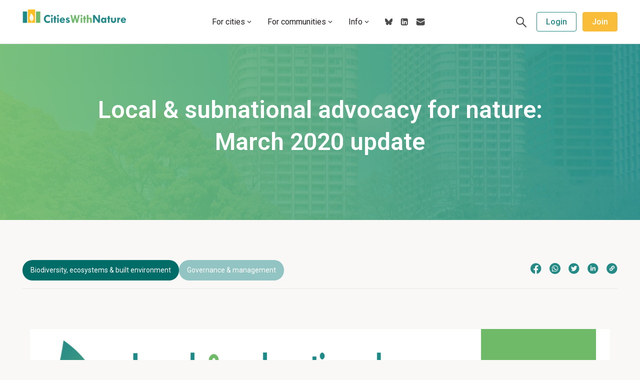

--- FILE ---
content_type: text/html; charset=UTF-8
request_url: https://citieswithnature.org/local-subnational-advocacy-for-nature-march-2020-update/
body_size: 15827
content:
<!DOCTYPE html><html lang="en-US"><head>  <script defer src="https://www.googletagmanager.com/gtag/js?id=G-QMVZFG9DX1"></script> <script defer src="[data-uri]"></script> <meta http-equiv="Content-Type" content="text/html; charset=UTF-8" /><meta name="viewport" content="width=device-width, initial-scale=1.0, user-scalable=0" /><link rel="stylesheet" media="print" onload="this.onload=null;this.media='all';" id="ao_optimized_gfonts" href="https://fonts.googleapis.com/css?family=Didact+Gothic%7COswald:300,400%7CRoboto+Condensed:300,400,700%7CRoboto:300,400,500,600,700%7CRoboto%3A100%2C100italic%2C200%2C200italic%2C300%2C300italic%2C400%2C400italic%2C500%2C500italic%2C600%2C600italic%2C700%2C700italic%2C800%2C800italic%2C900%2C900italic%7CRoboto+Slab%3A100%2C100italic%2C200%2C200italic%2C300%2C300italic%2C400%2C400italic%2C500%2C500italic%2C600%2C600italic%2C700%2C700italic%2C800%2C800italic%2C900%2C900italic%7COswald%3A100%2C100italic%2C200%2C200italic%2C300%2C300italic%2C400%2C400italic%2C500%2C500italic%2C600%2C600italic%2C700%2C700italic%2C800%2C800italic%2C900%2C900italic&amp;display=swap"><link rel="profile" href="http://gmpg.org/xfn/11" /><link rel="pingback" href="https://citieswithnature.org/xmlrpc.php" /><link rel="apple-touch-icon" sizes="57x57" href="/apple-icon-57x57.png"><link rel="apple-touch-icon" sizes="60x60" href="/apple-icon-60x60.png"><link rel="apple-touch-icon" sizes="72x72" href="/apple-icon-72x72.png"><link rel="apple-touch-icon" sizes="76x76" href="/apple-icon-76x76.png"><link rel="apple-touch-icon" sizes="114x114" href="/apple-icon-114x114.png"><link rel="apple-touch-icon" sizes="120x120" href="/apple-icon-120x120.png"><link rel="apple-touch-icon" sizes="144x144" href="/apple-icon-144x144.png"><link rel="apple-touch-icon" sizes="152x152" href="/apple-icon-152x152.png"><link rel="apple-touch-icon" sizes="180x180" href="/apple-icon-180x180.png"><link rel="icon" type="image/png" sizes="192x192"  href="/android-icon-192x192.png"><link rel="icon" type="image/png" sizes="32x32" href="/favicon-32x32.png"><link rel="icon" type="image/png" sizes="96x96" href="/favicon-96x96.png"><link rel="icon" type="image/png" sizes="16x16" href="/favicon-16x16.png"><link rel="manifest" href="/manifest.json"><meta name="msapplication-TileColor" content="#ffffff"><meta name="msapplication-TileImage" content="/ms-icon-144x144.png"><meta name="theme-color" content="#ffffff"><meta name='robots' content='index, follow, max-image-preview:large, max-snippet:-1, max-video-preview:-1' /><title>Local &amp; subnational advocacy for nature: March 2020 update - CitiesWithNature</title><link rel="canonical" href="https://citieswithnature.org/local-subnational-advocacy-for-nature-march-2020-update/" /><meta property="og:locale" content="en_US" /><meta property="og:type" content="article" /><meta property="og:title" content="Local &amp; subnational advocacy for nature: March 2020 update - CitiesWithNature" /><meta property="og:description" content="2020 has been heralded as the super year for biodiversity, culminating with the 15th Conference of the Parties (COP) to the Convention on Biological Diversity (CBD), where the CBD Parties will adopt a new global biodiversity framework. CBD COP 15, scheduled to take place from 15 - 28 October in Kunming, China, has been likened [&hellip;]" /><meta property="og:url" content="https://citieswithnature.org/local-subnational-advocacy-for-nature-march-2020-update/" /><meta property="og:site_name" content="CitiesWithNature" /><meta property="article:published_time" content="2020-03-28T10:44:33+00:00" /><meta property="article:modified_time" content="2023-07-07T13:22:59+00:00" /><meta property="og:image" content="https://citieswithnature.org/wp-content/uploads/2020/04/people-walking-at-the-cobblestone-street-3371243-scaled.jpg" /><meta property="og:image:width" content="3107" /><meta property="og:image:height" content="4138" /><meta property="og:image:type" content="image/jpeg" /><meta name="author" content="Thea Buckle" /><meta name="twitter:card" content="summary_large_image" /><meta name="twitter:creator" content="@citieswnature" /><meta name="twitter:site" content="@citieswnature" /><meta name="twitter:label1" content="Written by" /><meta name="twitter:data1" content="Thea Buckle" /><meta name="twitter:label2" content="Est. reading time" /><meta name="twitter:data2" content="8 minutes" /> <script type="application/ld+json" class="yoast-schema-graph">{"@context":"https://schema.org","@graph":[{"@type":"Article","@id":"https://citieswithnature.org/local-subnational-advocacy-for-nature-march-2020-update/#article","isPartOf":{"@id":"https://citieswithnature.org/local-subnational-advocacy-for-nature-march-2020-update/"},"author":{"name":"Thea Buckle","@id":"https://citieswithnature.org/#/schema/person/6acdc9d587c3a48b979a08a277ddf8e6"},"headline":"Local &#038; subnational advocacy for nature: March 2020 update","datePublished":"2020-03-28T10:44:33+00:00","dateModified":"2023-07-07T13:22:59+00:00","mainEntityOfPage":{"@id":"https://citieswithnature.org/local-subnational-advocacy-for-nature-march-2020-update/"},"wordCount":1647,"publisher":{"@id":"https://citieswithnature.org/#organization"},"image":{"@id":"https://citieswithnature.org/local-subnational-advocacy-for-nature-march-2020-update/#primaryimage"},"thumbnailUrl":"https://citieswithnature.org/wp-content/uploads/2020/04/people-walking-at-the-cobblestone-street-3371243-scaled.jpg","articleSection":["Biodiversity, ecosystems &amp; built environment","Governance &amp; management"],"inLanguage":"en-US"},{"@type":"WebPage","@id":"https://citieswithnature.org/local-subnational-advocacy-for-nature-march-2020-update/","url":"https://citieswithnature.org/local-subnational-advocacy-for-nature-march-2020-update/","name":"Local & subnational advocacy for nature: March 2020 update - CitiesWithNature","isPartOf":{"@id":"https://citieswithnature.org/#website"},"primaryImageOfPage":{"@id":"https://citieswithnature.org/local-subnational-advocacy-for-nature-march-2020-update/#primaryimage"},"image":{"@id":"https://citieswithnature.org/local-subnational-advocacy-for-nature-march-2020-update/#primaryimage"},"thumbnailUrl":"https://citieswithnature.org/wp-content/uploads/2020/04/people-walking-at-the-cobblestone-street-3371243-scaled.jpg","datePublished":"2020-03-28T10:44:33+00:00","dateModified":"2023-07-07T13:22:59+00:00","breadcrumb":{"@id":"https://citieswithnature.org/local-subnational-advocacy-for-nature-march-2020-update/#breadcrumb"},"inLanguage":"en-US","potentialAction":[{"@type":"ReadAction","target":["https://citieswithnature.org/local-subnational-advocacy-for-nature-march-2020-update/"]}]},{"@type":"ImageObject","inLanguage":"en-US","@id":"https://citieswithnature.org/local-subnational-advocacy-for-nature-march-2020-update/#primaryimage","url":"https://citieswithnature.org/wp-content/uploads/2020/04/people-walking-at-the-cobblestone-street-3371243-scaled.jpg","contentUrl":"https://citieswithnature.org/wp-content/uploads/2020/04/people-walking-at-the-cobblestone-street-3371243-scaled.jpg","width":3107,"height":4138},{"@type":"BreadcrumbList","@id":"https://citieswithnature.org/local-subnational-advocacy-for-nature-march-2020-update/#breadcrumb","itemListElement":[{"@type":"ListItem","position":1,"name":"Home","item":"https://citieswithnature.org/"},{"@type":"ListItem","position":2,"name":"News","item":"https://citieswithnature.org/news/"},{"@type":"ListItem","position":3,"name":"Local &#038; subnational advocacy for nature: March 2020 update"}]},{"@type":"WebSite","@id":"https://citieswithnature.org/#website","url":"https://citieswithnature.org/","name":"CitiesWithNature","description":"Now, more than ever, there is a need to unite and embrace nature, reconnect communities with nature, become CitiesWithNature!","publisher":{"@id":"https://citieswithnature.org/#organization"},"potentialAction":[{"@type":"SearchAction","target":{"@type":"EntryPoint","urlTemplate":"https://citieswithnature.org/?s={search_term_string}"},"query-input":"required name=search_term_string"}],"inLanguage":"en-US"},{"@type":"Organization","@id":"https://citieswithnature.org/#organization","name":"CitiesWithNature","url":"https://citieswithnature.org/","logo":{"@type":"ImageObject","inLanguage":"en-US","@id":"https://citieswithnature.org/#/schema/logo/image/","url":"https://citieswithnature.org/wp-content/uploads/2023/02/CWN-logo-stacked-colour.png","contentUrl":"https://citieswithnature.org/wp-content/uploads/2023/02/CWN-logo-stacked-colour.png","width":2000,"height":1000,"caption":"CitiesWithNature"},"image":{"@id":"https://citieswithnature.org/#/schema/logo/image/"},"sameAs":["https://x.com/citieswnature","https://www.linkedin.com/company/citieswithnature-regionswithnature"]},{"@type":"Person","@id":"https://citieswithnature.org/#/schema/person/6acdc9d587c3a48b979a08a277ddf8e6","name":"Thea Buckle","image":{"@type":"ImageObject","inLanguage":"en-US","@id":"https://citieswithnature.org/#/schema/person/image/","url":"https://secure.gravatar.com/avatar/49286d77ef9262105e639b196d0a46f7?s=96&d=mm&r=g","contentUrl":"https://secure.gravatar.com/avatar/49286d77ef9262105e639b196d0a46f7?s=96&d=mm&r=g","caption":"Thea Buckle"},"url":"https://citieswithnature.org/author/thea/"}]}</script> <link rel='dns-prefetch' href='//cdn.jsdelivr.net' /><link href='https://fonts.gstatic.com' crossorigin='anonymous' rel='preconnect' /><link rel="alternate" type="application/rss+xml" title="CitiesWithNature &raquo; Local &#038; subnational advocacy for nature: March 2020 update Comments Feed" href="https://citieswithnature.org/local-subnational-advocacy-for-nature-march-2020-update/feed/" />  <script src="//www.googletagmanager.com/gtag/js?id=G-HB8VBK5BGJ"  data-cfasync="false" data-wpfc-render="false" type="text/javascript" async></script> <script data-cfasync="false" data-wpfc-render="false" type="text/javascript">var em_version = '7.27.0';
				var em_track_user = true;
				var em_no_track_reason = '';
								var ExactMetricsDefaultLocations = {"page_location":"https:\/\/citieswithnature.org\/local-subnational-advocacy-for-nature-march-2020-update\/"};
				if ( typeof ExactMetricsPrivacyGuardFilter === 'function' ) {
					var ExactMetricsLocations = (typeof ExactMetricsExcludeQuery === 'object') ? ExactMetricsPrivacyGuardFilter( ExactMetricsExcludeQuery ) : ExactMetricsPrivacyGuardFilter( ExactMetricsDefaultLocations );
				} else {
					var ExactMetricsLocations = (typeof ExactMetricsExcludeQuery === 'object') ? ExactMetricsExcludeQuery : ExactMetricsDefaultLocations;
				}

								var disableStrs = [
										'ga-disable-G-HB8VBK5BGJ',
									];

				/* Function to detect opted out users */
				function __gtagTrackerIsOptedOut() {
					for (var index = 0; index < disableStrs.length; index++) {
						if (document.cookie.indexOf(disableStrs[index] + '=true') > -1) {
							return true;
						}
					}

					return false;
				}

				/* Disable tracking if the opt-out cookie exists. */
				if (__gtagTrackerIsOptedOut()) {
					for (var index = 0; index < disableStrs.length; index++) {
						window[disableStrs[index]] = true;
					}
				}

				/* Opt-out function */
				function __gtagTrackerOptout() {
					for (var index = 0; index < disableStrs.length; index++) {
						document.cookie = disableStrs[index] + '=true; expires=Thu, 31 Dec 2099 23:59:59 UTC; path=/';
						window[disableStrs[index]] = true;
					}
				}

				if ('undefined' === typeof gaOptout) {
					function gaOptout() {
						__gtagTrackerOptout();
					}
				}
								window.dataLayer = window.dataLayer || [];

				window.ExactMetricsDualTracker = {
					helpers: {},
					trackers: {},
				};
				if (em_track_user) {
					function __gtagDataLayer() {
						dataLayer.push(arguments);
					}

					function __gtagTracker(type, name, parameters) {
						if (!parameters) {
							parameters = {};
						}

						if (parameters.send_to) {
							__gtagDataLayer.apply(null, arguments);
							return;
						}

						if (type === 'event') {
														parameters.send_to = exactmetrics_frontend.v4_id;
							var hookName = name;
							if (typeof parameters['event_category'] !== 'undefined') {
								hookName = parameters['event_category'] + ':' + name;
							}

							if (typeof ExactMetricsDualTracker.trackers[hookName] !== 'undefined') {
								ExactMetricsDualTracker.trackers[hookName](parameters);
							} else {
								__gtagDataLayer('event', name, parameters);
							}
							
						} else {
							__gtagDataLayer.apply(null, arguments);
						}
					}

					__gtagTracker('js', new Date());
					__gtagTracker('set', {
						'developer_id.dNDMyYj': true,
											});
					if ( ExactMetricsLocations.page_location ) {
						__gtagTracker('set', ExactMetricsLocations);
					}
										__gtagTracker('config', 'G-HB8VBK5BGJ', {"forceSSL":"true","link_attribution":"true"} );
															window.gtag = __gtagTracker;										(function () {
						/* https://developers.google.com/analytics/devguides/collection/analyticsjs/ */
						/* ga and __gaTracker compatibility shim. */
						var noopfn = function () {
							return null;
						};
						var newtracker = function () {
							return new Tracker();
						};
						var Tracker = function () {
							return null;
						};
						var p = Tracker.prototype;
						p.get = noopfn;
						p.set = noopfn;
						p.send = function () {
							var args = Array.prototype.slice.call(arguments);
							args.unshift('send');
							__gaTracker.apply(null, args);
						};
						var __gaTracker = function () {
							var len = arguments.length;
							if (len === 0) {
								return;
							}
							var f = arguments[len - 1];
							if (typeof f !== 'object' || f === null || typeof f.hitCallback !== 'function') {
								if ('send' === arguments[0]) {
									var hitConverted, hitObject = false, action;
									if ('event' === arguments[1]) {
										if ('undefined' !== typeof arguments[3]) {
											hitObject = {
												'eventAction': arguments[3],
												'eventCategory': arguments[2],
												'eventLabel': arguments[4],
												'value': arguments[5] ? arguments[5] : 1,
											}
										}
									}
									if ('pageview' === arguments[1]) {
										if ('undefined' !== typeof arguments[2]) {
											hitObject = {
												'eventAction': 'page_view',
												'page_path': arguments[2],
											}
										}
									}
									if (typeof arguments[2] === 'object') {
										hitObject = arguments[2];
									}
									if (typeof arguments[5] === 'object') {
										Object.assign(hitObject, arguments[5]);
									}
									if ('undefined' !== typeof arguments[1].hitType) {
										hitObject = arguments[1];
										if ('pageview' === hitObject.hitType) {
											hitObject.eventAction = 'page_view';
										}
									}
									if (hitObject) {
										action = 'timing' === arguments[1].hitType ? 'timing_complete' : hitObject.eventAction;
										hitConverted = mapArgs(hitObject);
										__gtagTracker('event', action, hitConverted);
									}
								}
								return;
							}

							function mapArgs(args) {
								var arg, hit = {};
								var gaMap = {
									'eventCategory': 'event_category',
									'eventAction': 'event_action',
									'eventLabel': 'event_label',
									'eventValue': 'event_value',
									'nonInteraction': 'non_interaction',
									'timingCategory': 'event_category',
									'timingVar': 'name',
									'timingValue': 'value',
									'timingLabel': 'event_label',
									'page': 'page_path',
									'location': 'page_location',
									'title': 'page_title',
									'referrer' : 'page_referrer',
								};
								for (arg in args) {
																		if (!(!args.hasOwnProperty(arg) || !gaMap.hasOwnProperty(arg))) {
										hit[gaMap[arg]] = args[arg];
									} else {
										hit[arg] = args[arg];
									}
								}
								return hit;
							}

							try {
								f.hitCallback();
							} catch (ex) {
							}
						};
						__gaTracker.create = newtracker;
						__gaTracker.getByName = newtracker;
						__gaTracker.getAll = function () {
							return [];
						};
						__gaTracker.remove = noopfn;
						__gaTracker.loaded = true;
						window['__gaTracker'] = __gaTracker;
					})();
									} else {
										console.log("");
					(function () {
						function __gtagTracker() {
							return null;
						}

						window['__gtagTracker'] = __gtagTracker;
						window['gtag'] = __gtagTracker;
					})();
									}</script> <link rel='stylesheet' id='premium-addons-css' href='https://citieswithnature.org/wp-content/plugins/premium-addons-for-elementor/assets/frontend/min-css/premium-addons.min.css?ver=4.10.34' type='text/css' media='all' /><style id='classic-theme-styles-inline-css' type='text/css'>/*! This file is auto-generated */
.wp-block-button__link{color:#fff;background-color:#32373c;border-radius:9999px;box-shadow:none;text-decoration:none;padding:calc(.667em + 2px) calc(1.333em + 2px);font-size:1.125em}.wp-block-file__button{background:#32373c;color:#fff;text-decoration:none}</style><link rel='stylesheet' id='contact-form-7-css' href='https://citieswithnature.org/wp-content/cache/autoptimize/autoptimize_single_3fd2afa98866679439097f4ab102fe0a.php?ver=5.9.6' type='text/css' media='all' /><link rel='stylesheet' id='ctf_styles-css' href='https://citieswithnature.org/wp-content/cache/autoptimize/autoptimize_single_7690b2b3e3c12b5275c24470c5d267bd.php?ver=1.6.1' type='text/css' media='all' /><link rel='stylesheet' id='siteorigin-panels-front-css' href='https://citieswithnature.org/wp-content/plugins/siteorigin-panels/css/front-flex.min.css?ver=2.29.17' type='text/css' media='all' /><link rel='stylesheet' id='application-css' href='https://citieswithnature.org/wp-content/cache/autoptimize/autoptimize_single_54cb37389e9ee3edb60394ceb97f343b.php?ver=1763450695' type='text/css' media='all' /><link rel='stylesheet' id='lightbox-css' href='https://citieswithnature.org/wp-content/themes/cwn/assets/css/lightbox.min.css?ver=6.5.4' type='text/css' media='all' /><link rel='stylesheet' id='elementor-icons-css' href='https://citieswithnature.org/wp-content/plugins/elementor/assets/lib/eicons/css/elementor-icons.min.css?ver=5.30.0' type='text/css' media='all' /><link rel='stylesheet' id='elementor-frontend-css' href='https://citieswithnature.org/wp-content/plugins/elementor/assets/css/frontend.min.css?ver=3.22.1' type='text/css' media='all' /><link rel='stylesheet' id='swiper-css' href='https://citieswithnature.org/wp-content/plugins/elementor/assets/lib/swiper/v8/css/swiper.min.css?ver=8.4.5' type='text/css' media='all' /><link rel='stylesheet' id='elementor-post-5571-css' href='https://citieswithnature.org/wp-content/cache/autoptimize/autoptimize_single_90c36f36350edb9d3c41cc1f45b8776a.php?ver=1718701363' type='text/css' media='all' /><link rel='stylesheet' id='elementor-pro-css' href='https://citieswithnature.org/wp-content/plugins/elementor-pro/assets/css/frontend.min.css?ver=3.22.0' type='text/css' media='all' /><link rel='stylesheet' id='uael-frontend-css' href='https://citieswithnature.org/wp-content/plugins/ultimate-elementor/assets/min-css/uael-frontend.min.css?ver=1.36.29' type='text/css' media='all' /><link rel="preconnect" href="https://fonts.gstatic.com/" crossorigin><script defer type="text/javascript" src="https://citieswithnature.org/wp-includes/js/jquery/jquery.min.js?ver=3.7.1" id="jquery-core-js"></script> <script defer type="text/javascript" src="https://citieswithnature.org/wp-includes/js/jquery/jquery-migrate.min.js?ver=3.4.1" id="jquery-migrate-js"></script> <script defer type="text/javascript" src="https://citieswithnature.org/wp-content/plugins/google-analytics-dashboard-for-wp/assets/js/frontend-gtag.min.js?ver=7.27.0" id="exactmetrics-frontend-script-js"></script> <script data-cfasync="false" data-wpfc-render="false" type="text/javascript" id='exactmetrics-frontend-script-js-extra'>var exactmetrics_frontend = {"js_events_tracking":"true","download_extensions":"doc,pdf,ppt,zip,xls,docx,pptx,xlsx","inbound_paths":"[]","home_url":"https:\/\/citieswithnature.org","hash_tracking":"false","v4_id":"G-HB8VBK5BGJ"};</script> <script defer type="text/javascript" src="//cdn.jsdelivr.net/npm/slick-carousel@1.8.1/slick/slick.min.js?ver=6.5.4" id="slick-js"></script> <link rel="https://api.w.org/" href="https://citieswithnature.org/wp-json/" /><link rel="alternate" type="application/json" href="https://citieswithnature.org/wp-json/wp/v2/posts/3895" /><link rel="EditURI" type="application/rsd+xml" title="RSD" href="https://citieswithnature.org/xmlrpc.php?rsd" /><meta name="generator" content="WordPress 6.5.4" /><link rel='shortlink' href='https://citieswithnature.org/?p=3895' /><link rel="alternate" type="application/json+oembed" href="https://citieswithnature.org/wp-json/oembed/1.0/embed?url=https%3A%2F%2Fcitieswithnature.org%2Flocal-subnational-advocacy-for-nature-march-2020-update%2F" /><link rel="alternate" type="text/xml+oembed" href="https://citieswithnature.org/wp-json/oembed/1.0/embed?url=https%3A%2F%2Fcitieswithnature.org%2Flocal-subnational-advocacy-for-nature-march-2020-update%2F&#038;format=xml" /><meta name="generator" content="Elementor 3.22.1; features: e_optimized_assets_loading, additional_custom_breakpoints; settings: css_print_method-external, google_font-enabled, font_display-auto"><style media="all" id="siteorigin-panels-layouts-head">/* Layout 3895 */ #pgc-3895-0-0 , #pgc-3895-1-0 , #pgc-3895-2-0 , #pgc-3895-3-0 , #pgc-3895-4-0 , #pgc-3895-5-0 , #pgc-3895-6-0 { width:100%;width:calc(100% - ( 0 * 30px ) ) } #pg-3895-0 , #pg-3895-1 , #pg-3895-2 , #pg-3895-3 , #pg-3895-4 , #pg-3895-5 , #pl-3895 .so-panel { margin-bottom:30px } #pl-3895 .so-panel:last-of-type { margin-bottom:0px } #pg-3895-0.panel-has-style > .panel-row-style, #pg-3895-0.panel-no-style , #pg-3895-1.panel-has-style > .panel-row-style, #pg-3895-1.panel-no-style , #pg-3895-2.panel-has-style > .panel-row-style, #pg-3895-2.panel-no-style , #pg-3895-3.panel-has-style > .panel-row-style, #pg-3895-3.panel-no-style , #pg-3895-4.panel-has-style > .panel-row-style, #pg-3895-4.panel-no-style , #pg-3895-5.panel-has-style > .panel-row-style, #pg-3895-5.panel-no-style , #pg-3895-6.panel-has-style > .panel-row-style, #pg-3895-6.panel-no-style { -webkit-align-items:flex-start;align-items:flex-start } @media (max-width:780px){ #pg-3895-0.panel-no-style, #pg-3895-0.panel-has-style > .panel-row-style, #pg-3895-0 , #pg-3895-1.panel-no-style, #pg-3895-1.panel-has-style > .panel-row-style, #pg-3895-1 , #pg-3895-2.panel-no-style, #pg-3895-2.panel-has-style > .panel-row-style, #pg-3895-2 , #pg-3895-3.panel-no-style, #pg-3895-3.panel-has-style > .panel-row-style, #pg-3895-3 , #pg-3895-4.panel-no-style, #pg-3895-4.panel-has-style > .panel-row-style, #pg-3895-4 , #pg-3895-5.panel-no-style, #pg-3895-5.panel-has-style > .panel-row-style, #pg-3895-5 , #pg-3895-6.panel-no-style, #pg-3895-6.panel-has-style > .panel-row-style, #pg-3895-6 { -webkit-flex-direction:column;-ms-flex-direction:column;flex-direction:column } #pg-3895-0 > .panel-grid-cell , #pg-3895-0 > .panel-row-style > .panel-grid-cell , #pg-3895-1 > .panel-grid-cell , #pg-3895-1 > .panel-row-style > .panel-grid-cell , #pg-3895-2 > .panel-grid-cell , #pg-3895-2 > .panel-row-style > .panel-grid-cell , #pg-3895-3 > .panel-grid-cell , #pg-3895-3 > .panel-row-style > .panel-grid-cell , #pg-3895-4 > .panel-grid-cell , #pg-3895-4 > .panel-row-style > .panel-grid-cell , #pg-3895-5 > .panel-grid-cell , #pg-3895-5 > .panel-row-style > .panel-grid-cell , #pg-3895-6 > .panel-grid-cell , #pg-3895-6 > .panel-row-style > .panel-grid-cell { width:100%;margin-right:0 } #pl-3895 .panel-grid-cell { padding:0 } #pl-3895 .panel-grid .panel-grid-cell-empty { display:none } #pl-3895 .panel-grid .panel-grid-cell-mobile-last { margin-bottom:0px }  }</style><style type="text/css" id="wp-custom-css">.grecaptcha-badge { opacity:0;}</style></head><body class="post-template-default single single-post postid-3895 single-format-standard siteorigin-panels siteorigin-panels-before-js elementor-default elementor-kit-5571"><div id="app"> <ps-mobile-navigation></ps-mobile-navigation> <portal-target class="psdm" name="modal"></portal-target><div id="wrapper" class="wrapper has-bottom-nav u-pad-for-header"> <ps-navigation dark border background="white"></ps-navigation><main id="main" class="main"><div class="c-updates-hero mb-10 mb-lg-20 text-center"><div class="container"><div class="row justify-content-lg-center"><div class="col-12 col-lg-10"><h1 class="font_48_64 font-weight-600 text-white font-roboto"> Local &#038; subnational advocacy for nature: March 2020 update</h1></div></div></div></div><div class="container"><div id="content" class="content mt-0"><div class="c-post-meta d-md-flex justify-content-between align-items-center pb-4 mb-20"><div class="c-post-meta__share order-1 pb-8 mb-8 pb-md-0 mb-md-0"> <ps-share-icons class=""></ps-share-icons></div><div class="c-post-meta__categories d-flex flex-wrap order-2 order-md-0"><div class="c-post-meta__category font_14_19 text-white flex-shrink-0" style="background-color:#006c68">Biodiversity, ecosystems &amp; built environment</div><div class="c-post-meta__category font_14_19 text-white flex-shrink-0" style="background-color:#91c4c2">Governance &amp; management</div></div></div><div id="pl-3895"  class="panel-layout" ><div id="pg-3895-0"  class="panel-grid panel-has-style" ><div class="container panel-row-style panel-row-style-for-3895-0" data-stretch-type="standard" ><div id="pgc-3895-0-0"  class="panel-grid-cell" ><div id="panel-3895-0-0-0" class="so-panel widget widget_media_image panel-first-child panel-last-child" data-index="0" ><img fetchpriority="high" decoding="async" width="1525" height="416" src="https://citieswithnature.org/wp-content/uploads/2020/04/Header.png" class="image wp-image-3897  attachment-full size-full" alt="" style="max-width: 100%; height: auto;" srcset="https://citieswithnature.org/wp-content/uploads/2020/04/Header.png 1525w, https://citieswithnature.org/wp-content/uploads/2020/04/Header-300x82.png 300w, https://citieswithnature.org/wp-content/uploads/2020/04/Header-1024x279.png 1024w, https://citieswithnature.org/wp-content/uploads/2020/04/Header-768x210.png 768w" sizes="(max-width: 1525px) 100vw, 1525px" /></div></div></div></div><div id="pg-3895-1"  class="panel-grid panel-has-style" ><div class="container panel-row-style panel-row-style-for-3895-1" data-stretch-type="standard" ><div id="pgc-3895-1-0"  class="panel-grid-cell" ><div id="panel-3895-1-0-0" class="so-panel widget widget_text panel-first-child panel-last-child" data-index="1" ><div class="textwidget"><p>2020 has been heralded as the super year for biodiversity, culminating with the 15<sup>th</sup> Conference of the Parties (COP) to the Convention on Biological Diversity (CBD), where the CBD Parties will adopt a new global biodiversity framework. CBD COP 15, scheduled to take place from 15 &#8211; 28 October in Kunming, China, has been likened to a ‘Paris moment for biodiversity’, in reference to its potential to match the 2015 meeting in the French capital that resulted in the landmark global agreement to tackle climate change. The journey towards COP 15 has started and all stakeholders, including local and subnational governments, are demonstrating their commitment to building a future of life in harmony with nature. For more information, see the <a href="https://www.cbd.int/doc/press/2020/pr-2020-03-01-post2020-en.pdf"><em>press release</em></a>. The timeline below, which will be updated regularly with further events, illustrates key moments for the local and subnational government constituency in the roadmap on the journey towards COP 15.</p></div></div></div></div></div><div id="pg-3895-2"  class="panel-grid panel-has-style" ><div class="container panel-row-style panel-row-style-for-3895-2" data-stretch-type="standard" ><div id="pgc-3895-2-0"  class="panel-grid-cell" ><div id="panel-3895-2-0-0" class="so-panel widget widget_media_image panel-first-child panel-last-child" data-index="2" ><img decoding="async" width="1280" height="720" src="https://citieswithnature.org/wp-content/uploads/2020/04/x.jpg" class="image wp-image-3904  attachment-full size-full" alt="" style="max-width: 100%; height: auto;" srcset="https://citieswithnature.org/wp-content/uploads/2020/04/x.jpg 1280w, https://citieswithnature.org/wp-content/uploads/2020/04/x-300x169.jpg 300w, https://citieswithnature.org/wp-content/uploads/2020/04/x-1024x576.jpg 1024w, https://citieswithnature.org/wp-content/uploads/2020/04/x-768x432.jpg 768w, https://citieswithnature.org/wp-content/uploads/2020/04/x-500x280.jpg 500w" sizes="(max-width: 1280px) 100vw, 1280px" /></div></div></div></div><div id="pg-3895-3"  class="panel-grid panel-has-style" ><div class="container panel-row-style panel-row-style-for-3895-3" data-stretch-type="standard" ><div id="pgc-3895-3-0"  class="panel-grid-cell" ><div id="panel-3895-3-0-0" class="so-panel widget widget_text panel-first-child panel-last-child" data-index="3" ><div class="textwidget"><p>This newsletter serves as the first in a series of monthly news updates for our constituency of local and subnational governments on the <strong>Post-2020 biodiversity advocacy process</strong>. Through these newsletters we will keep our constituency, partner networks and their associated stakeholders/partners informed and up to date on key events, their outcomes, and milestones along the Post-2020 roadmap, which can be explored in greater detail on our <a href="https://cbc.iclei.org/subnational-platform-for-advancing-the-post-2020-framework/"><em>website</em></a>.</p><p><strong>What has already taken place in 2020?</strong></p><p>2020 is already off to a very fruitful start for the local and subnational government constituency, with a few key events having taken place. Below is a brief update on the key outcomes to-date.</p><p><strong>The</strong> <strong>Brazilian Perspectives for the Post-2020 Global Biodiversity Framework (BIO2020), </strong>organized by ICLEI South America, the São Paulo State Government, Regions4, Expertise France, CETESB and Fundação Florestal, took place from 4 to 6 February 2020, at the Infrastructure and Environment Secretariat, in São Paulo, Brazil. The event ended with the signing of a strong charter, the <a href="https://cbc.iclei.org/carta-de-sao-paulo-perspectivas-brasileiras-para-o-marco-pos-2020-da-biodiversidade/"><em>Carta de São Paulo</em></a>, and all 26 Brazilian state capital cities, as well as São Paulo State, committing to signing up to <a href="https://www.citieswithnature.org/what-is-citieswithnature/"><em>CitiesWithNature</em></a>. For more information, click <a href="https://cbc.iclei.org/brazilian-cities-and-states-make-their-voices-heard-for-nature/"><em>here.</em></a></p><p><strong>Local and subnational governments prioritise nature-based solutions and the mainstreaming of nature at the 10</strong><strong><sup>th</sup></strong><strong> World Urban Forum (WUF10) </strong>with resounding success as over 13,000 participants from 169 countries and more than 30,000 cumulative attendees across the week. WUF10 brought together thinkers and doers working across the full spectrum of sustainable urbanization and provided an excellent platform to increase the awareness on sustainable urban development and to upscale actions from a variety of stakeholders. WUF10 began with a call to action and carried this call through to the Forum’s concluding the <a href="https://wuf.unhabitat.org/sites/default/files/2020-02/WUF10_final_declared_actions.pdf"><em>Abu Dhabi Declared Actions</em></a>, which bring together voluntary actions and diverse commitments made at WUF10 by different partners and stakeholder groups in support of the New Urban Agenda and the Sustainable Development Goals (SDGs). Of particular importance are the commitments made by Local and Regional Governments at the World Assembly of Local and Regional Governments convened by the Global Taskforce of Local and Regional Governments, which included the commitment for &#8220;The constituency of LRG assumes a more prominent role for cities and local and regional governments in the discussions regarding the ecological transition, to localize climate action, prioritise nature-based solutions and traditional knowledge, and mainstream both nature and culture in sustainable urbanization.&#8221; For more information on WUF10 please refer to the press and media reports, including UN Web TV (<a href="https://wuf.unhabitat.org/page/media-centre"><em>live streaming</em></a>) and the <a href="https://enb.iisd.org/wuf/10/"><em>summary report</em></a><em> by IISD.</em></p><p><strong>The Second Meeting of the Open-ended Working Group (OEWG 2)</strong> on the zero draft of the Post-2020 Global Biodiversity Framework (GBF) took place from 24 to 29 February 2020 at the FAO Headquarters in Rome, Italy. The OEWG 2 meeting completed the first round of negotiations on the zero draft. Representatives from ICLEI &#8211; Local Governments for Sustainability’s Cities Biodiversity Center (CBC);  the Advisory Committee on Subnational Governments and Biodiversity,  coordinated by Regions4 Sustainable Development and the Government of Quebec,  the Group of Leading Subnational Governments towards Aichi Biodiversity Targets and the European Committee of Regions represented the local and subnational government constituency. Throughout the meeting, the group made three interventions calling for transformative change and full participation by local and subnational governments in implementing the new Framework. These statements are as follows:</p><ul><li>Statement read by <strong>Ms</strong> <strong>Ingrid Coetzee from ICLEI – Local Governments for Sustainability</strong>, at the Opening Plenary of Open-Ended Working Group 2 meeting in Rome, Italy, on 24 February 2020. Download the statement <a href="https://cbc.iclei.org/wp-content/uploads/2020/03/Joint-Opening-Statement-for-website.pdf">here</a>.</li><li>Statement read by <strong>Ms Hiroko Mizuno, Aichi Prefecture, Japan</strong>, at the Closing Plenary of Open-Ended Working Group 2 meeting in Rome, Italy, on 29 February 2020. Download the statement <a href="https://cbc.iclei.org/wp-content/uploads/2020/03/Statement-Closing-Plenary-29_02-for-website.pdf">here</a>.</li><li>Statement read by <strong>Mr Jean Lemire from Quebec’s Envoy for Climate Change and Nordic and Arctic Issues, and representative of the AC SNG </strong>at the Open-Ended Working Group 2 meeting in Rome, Italy, on 25 February 2020. Download the statement <a href="https://cbc.iclei.org/wp-content/uploads/2020/03/Statement-Item-4-25_02-for-website-QC.pdf">here</a>.</li></ul><p>Several CBD parties, including the EU, UK, Japan, Mexico, Singapore, and Argentina and others, recognized the importance of, and called for enabling conditions for, and engagement of all levels of government in the implementation of the new framework. For more information, and to view the statements, visit our <a href="https://cbc.iclei.org/subnational-platform-for-advancing-the-post-2020-framework/"><em>website</em></a>.</p></div></div></div></div></div><div id="pg-3895-4"  class="panel-grid panel-has-style" ><div class="container panel-row-style panel-row-style-for-3895-4" data-stretch-type="standard" ><div id="pgc-3895-4-0"  class="panel-grid-cell" ><div id="panel-3895-4-0-0" class="so-panel widget widget_media_image panel-first-child" data-index="4" ><img decoding="async" width="1427" height="1070" src="https://citieswithnature.org/wp-content/uploads/2020/04/xxx.jpg" class="image wp-image-3898  attachment-full size-full" alt="" style="max-width: 100%; height: auto;" srcset="https://citieswithnature.org/wp-content/uploads/2020/04/xxx.jpg 1427w, https://citieswithnature.org/wp-content/uploads/2020/04/xxx-300x225.jpg 300w, https://citieswithnature.org/wp-content/uploads/2020/04/xxx-1024x768.jpg 1024w, https://citieswithnature.org/wp-content/uploads/2020/04/xxx-768x576.jpg 768w" sizes="(max-width: 1427px) 100vw, 1427px" /></div><div id="panel-3895-4-0-1" class="so-panel widget widget_text panel-last-child" data-index="5" ><div class="textwidget"><p><em>From left to right back: Ingrid Coetzee, Senior Manager Biodiversity and Nature-based Solutions, ICLEI Africa and Senior Programme Manager ICLEI Cities Biodiversity Center; Kobie Brand, Regional Director: ICLEI Africa and Global Director ICLEI Cities Biodiversity Center; Rachel Lévesque, International Affairs Advisor Food Security and Nutrition, Biological Diversityand Sustainable Forest Management, International Organizations and Forums Division, Ministry of International Relations and La Francophonie, Government of Quebec; Roberto Rinaldi, Policy Officer, Commission for the Environment, Climate Change and Energy (ENVE), European Committee of the Regions. Seated front: Jean Lemire, Quebec’s Envoy for Climate Change and Nordic and Arctic Issues, and representative of the AC SNG.</em></p></div></div></div></div></div><div id="pg-3895-5"  class="panel-grid panel-has-style" ><div class="container panel-row-style panel-row-style-for-3895-5" data-stretch-type="standard" ><div id="pgc-3895-5-0"  class="panel-grid-cell" ><div id="panel-3895-5-0-0" class="so-panel widget widget_text panel-first-child panel-last-child" data-index="6" ><div class="textwidget"><p><strong>The Informal Advisory Group on Biodiversity Mainstreaming (IAG Mainstreaming) </strong>presented its Progress Report and the Elements for mainstreaming biodiversity in the post-2020 global biodiversity framework on 24 June during the afternoon plenary session of the second meeting of Open-Ended Working Group held in Rome, Italy. The report emphasized that mainstreaming lies at the core of the “whole of government approach, which is central to the post-2020 global biodiversity framework process. All actors should cooperate in reversing biodiversity loss, from global to regional to sub-regional, national, subnational and local levels. It also includes the <strong><em>Draft Long-term Approach to Biodiversity Mainstreaming </em></strong>(LTAM). Click <a href="https://www.cbd.int/doc/c/bb51/b5cd/7710cb4ac2d839522477404d/wg2020-02-mainstreaming-en.pdf"><em>here</em></a> to view the report. Going forward, the IAG Mainstreaming will prepare the full draft of the LTAM to the third meeting of the SBI, which will take place in Montreal in May this year. The full draft will consist of an introduction, goals and targets; Action Plan (detailing activities, milestones and key players); a glossary; and a set of references, guidelines, technical papers and sources of expertise.</p><p><strong>Upcoming Opportunities: What’s next?</strong></p><p><strong>The ‘Workshop for Subnational, Regional and Local Governments on their role in the CBD Post-2020 Framework’</strong> is the next major milestone on the post-2020 roadmap to COP 15. This Workshop will take place on 1-3 April 2020 in Edinburgh, Scotland, and will be organised by the Government of Scotland, the Convention on Biological Diversity, in collaboration with ICLEI, Regions4, the European Committee of the Regions, the UK’s Department for Environment, Food and Rural Affairs, Scottish National Heritage, the UNEP World Conservation Monitoring Centre, the Government of Quebec and Wales. For more information, click <a href="https://www.rbge.org.uk/biodiversityworkshop2020"><em>here</em></a>.</p><p><strong>How to get Involved</strong></p><p><strong>Join us and register now for our Post 2020 information series</strong>, with monthly webinars to keep the local and subnational government constituency, networks, and partners up to date on key milestones, our emerging position statement, and the participatory preparation process of developing the Post 2020 Global Biodiversity Framework on the roadmap to COP 15. The list of webinars and registration links are as follows:</p><p>6th February 2020:   <a href="https://attendee.gotowebinar.com/register/1543113296981017357">10am CAT</a> and <a href="https://attendee.gotowebinar.com/register/527714308729899533">3pm CAT</a></p><p>26th March 2020:      <a href="https://attendee.gotowebinar.com/rt/3427692719796216077">10am CAT</a> and <a href="https://attendee.gotowebinar.com/rt/3275100297157768972">3pm CAT</a></p><p>16th April 2020:         <a href="https://attendee.gotowebinar.com/rt/6884720005332463884">10am CAT</a> and <a href="https://attendee.gotowebinar.com/rt/2697074939808056844">3pm CAT </a></p><p>14th May 2020:          <a href="https://attendee.gotowebinar.com/rt/4383962171816417292">10am CAT</a> and <a href="https://attendee.gotowebinar.com/rt/8327566233509439500">3pm CAT</a></p><p>4th June 2020:           <a href="https://attendee.gotowebinar.com/rt/7489000600841894156">10am CAT </a>and <a href="https://attendee.gotowebinar.com/rt/6824120421967610892">3pm CAT</a></p><p>23rd July 2020:          <a href="https://attendee.gotowebinar.com/rt/6586043169205278476">10am CAT</a> and <a href="https://attendee.gotowebinar.com/rt/1154702018596463372">3pm CAT</a></p><p>20th August 2020:     <a href="https://attendee.gotowebinar.com/rt/3961315399657484812">10am CAT</a> and <a href="https://attendee.gotowebinar.com/rt/3752362010891682060">3pm CAT</a></p><p>17th September 2020:<a href="https://attendee.gotowebinar.com/rt/3541726369335382540">10am CAT</a> and <a href="https://attendee.gotowebinar.com/rt/8106919538582265356">3pm CAT</a></p><p>8th October 2020:     <a href="https://attendee.gotowebinar.com/rt/7499963831282478092">10am CAT</a> and <a href="https://attendee.gotowebinar.com/rt/6808273160876505356">3pm CAT</a></p><p>5th November 2020: <a href="https://attendee.gotowebinar.com/rt/7067547898310739980">10am CAT </a>and <a href="https://attendee.gotowebinar.com/rt/2864068765834728460">3pm CAT</a></p><p>3rd December 2020:  <a href="https://attendee.gotowebinar.com/rt/9155755774945714956">10am CAT</a> and <a href="https://attendee.gotowebinar.com/rt/726659942880049932">3pm CAT</a></p><p>We already held the first of these webinars in 2020, where we discussed the plans for the year of various local and subnational networks that are active in supporting our constituency. To view the recording of this webinar, click <a href="https://www.youtube.com/watch?v=NCnPgiyG-1s&amp;feature=youtu.be">here</a>.</p><p>The next webinar in the series is scheduled to take place on<strong> 26th March 2020.</strong></p><p>Visit <a href="https://www.youtube.com/playlist?list=PLsgoH3BX-BpRDUi3ij0hocXfZ8oE1imcn">here</a> to see past webinars in the series. For more information, visit and bookmark our Post 2020 <a href="https://cbc.iclei.org/subnational-platform-for-advancing-the-post-2020-framework/">website</a>.</p><p><strong>Join CitiesWithNature</strong></p><p><a href="https://www.citieswithnature.org/">CitiesWithNature</a> is a global partnership initiative that provides a shared platform for cities and regions, partners, practitioners, researchers, and urban communities to connect, learn, act, share, and inspire each other in mainstreaming nature in and around urban areas. CitiesWithNature has been endorsed by the SCBD as the official engagement mechanism for local and subnational governments in the CBD process. In the lead up to COP 15, we are calling on all cities, large and small, to <strong>register and take action now</strong>, as we mobilise our constituency to shape and influence the Post 2020 GBF.</p><p>As hosts of the UNFCCC COP 26, arguably the most significant COP since Paris, we are also proud to welcome Glasgow City Council (Scotland) to CitiesWithNature. To see what the Local Governments and Municipal Authorities Constituency (LGMA) is doing in the UNFCCC climate negotiation process, click <a href="https://www.cities-and-regions.org/">here</a>. It is critical that we continue to demonstrate strong alignment with the Global Climate Agenda, and aim to tackle both the biodiversity and climate crises together in the next decade. Nature holds the answers in our increasingly urban world.</p><p><strong>Register today to </strong><a href="https://www.citieswithnature.org/join-the-journey/"><strong>Join the journey</strong></a><strong>.</strong></p></div></div></div></div></div><div id="pg-3895-6"  class="panel-grid panel-has-style" ><div class="container panel-row-style panel-row-style-for-3895-6" data-stretch-type="standard" ><div id="pgc-3895-6-0"  class="panel-grid-cell" ><div id="panel-3895-6-0-0" class="so-panel widget widget_media_image panel-first-child panel-last-child" data-index="7" ><img loading="lazy" decoding="async" width="1592" height="212" src="https://citieswithnature.org/wp-content/uploads/2020/04/Footer.png" class="image wp-image-3896  attachment-full size-full" alt="" style="max-width: 100%; height: auto;" srcset="https://citieswithnature.org/wp-content/uploads/2020/04/Footer.png 1592w, https://citieswithnature.org/wp-content/uploads/2020/04/Footer-300x40.png 300w, https://citieswithnature.org/wp-content/uploads/2020/04/Footer-1024x136.png 1024w, https://citieswithnature.org/wp-content/uploads/2020/04/Footer-768x102.png 768w, https://citieswithnature.org/wp-content/uploads/2020/04/Footer-1536x205.png 1536w" sizes="(max-width: 1592px) 100vw, 1592px" /></div></div></div></div></div></div></div></main><footer id="footer" class="footer psdm"><div class="container"><ul class="sitenav"><li> <img class="mb-4" src="https://citieswithnature.org/wp-content/themes/cwn/assets/images/logo-color.png" alt="Cities With Nature logo" /> <span class="d-block font_14_19 text-black mb-4">A unique initiative that recognizes and enhances the value of nature in and around cities across the world.</span><ul class="d-flex align-items-center pl-0"><li class="mr-4"><a href="https://bsky.app/profile/citieswithnature.org" target="_blank" rel="nofollow noopener"><icon-bluesky color="#4B4B4B" class="d-block" /></a></li><li class="mr-4"><a href="https://www.linkedin.com/company/citieswithnature-regionswithnature" target="_blank" rel="nofollow noopener"><icon-linkedin color="#4B4B4B" class="d-block" /></a></li><li><a href="mailto:info@citieswithnature.org"><icon-mail color="#4B4B4B" class="d-block" /></a></li></ul></li><li> <strong class="opener">MENU</strong><ul id="menu-footer-menu" class="slide"><li id="menu-item-242" class="menu-item menu-item-type-post_type menu-item-object-page menu-item-home menu-item-242"><a href="https://citieswithnature.org/">Home</a></li><li id="menu-item-240" class="menu-item menu-item-type-post_type menu-item-object-page menu-item-240"><a href="https://citieswithnature.org/join/">Join</a></li><li id="menu-item-241" class="menu-item menu-item-type-post_type menu-item-object-page menu-item-241"><a href="https://citieswithnature.org/what-is-citieswithnature/">About</a></li><li id="menu-item-239" class="menu-item menu-item-type-post_type menu-item-object-page menu-item-239"><a href="https://citieswithnature.org/contact/">Contact</a></li></ul></li><li> <strong class="opener">QUICK LINKS</strong><ul id="menu-footer-quick-links" class="slide"><li id="menu-item-238" class="menu-item menu-item-type-post_type menu-item-object-page menu-item-238"> <a href="/citieswithnature-registry/">CitiesWithNature Registry</a></li><li id="menu-item-718" class="menu-item menu-item-type-post_type menu-item-object-page menu-item-718"> <a href="/community-hub/">Community Hub</a></li><li id="menu-item-717" class="menu-item menu-item-type-post_type menu-item-object-page menu-item-717"> <a href="/knowledge-research-hub/">Knowledge &amp; Research Hub</a></li><li id="menu-item-1618" class="menu-item menu-item-type-post_type menu-item-object-page menu-item-1618"> <a href="/city-profiles/">City Profiles</a></li></ul></li><li> <strong class="opener">CONTACT & FOLLOW US</strong><ul id="menu-footer-contact-follow-us" class="slide"><li id="menu-item-331" class="menu-item menu-item-type-custom menu-item-object-custom menu-item-331"><a href="mailto:info@citieswithnature.org">info@citieswithnature.org</a></li><li id="menu-item-790" class="menu-item menu-item-type-custom menu-item-object-custom menu-item-790"><a target="_blank" rel="nofollow noopener" href="https://twitter.com/citieswnature">@CitiesWNature</a></li><li id="menu-item-791" class="menu-item menu-item-type-custom menu-item-object-custom menu-item-791"><a target="_blank" rel="nofollow noopener" href="https://twitter.com/hashtag/CitiesWithNature">#CitiesWithNature</a></li></ul></li><li><div id="text-2" class="widget widget_text"><div class="textwidget"><p><a class="mb-4" href="https://www.bmu.de/en/" target="_blank" rel="noopener"><img loading="lazy" decoding="async" class="alignnone size-medium wp-image-29991" src="https://citieswithnature.org/wp-content/uploads/2025/02/BMUB_Web_Master_en_updated-300x199.png" alt="" width="300" height="199" srcset="https://citieswithnature.org/wp-content/uploads/2025/02/BMUB_Web_Master_en_updated-300x199.png 300w, https://citieswithnature.org/wp-content/uploads/2025/02/BMUB_Web_Master_en_updated-1024x680.png 1024w, https://citieswithnature.org/wp-content/uploads/2025/02/BMUB_Web_Master_en_updated-768x510.png 768w, https://citieswithnature.org/wp-content/uploads/2025/02/BMUB_Web_Master_en_updated.png 1100w" sizes="(max-width: 300px) 100vw, 300px" /></a></p></div></div> <a href="https://regionswithnature.org/" target="_blank"><img class="mb-4" src="/wp-content/themes/cwn/dist/images/rwn-logo-color.png" alt="Regions With Nature logo" /></a> <span class="d-block font_14_19 text-black mb-4">A unique initiative that recognizes and enhances the value of nature in regions across the world.</span></li></ul></div><div class="siteinformation"><div class="container"><ul><li>© Copyright CitiesWithNature 2026</li><li><a href="https://www.citieswithnature.org/impressum/">Impressum</a></li><li><a href="https://www.citieswithnature.org/privacy/">Privacy</a></li></ul></div></div></footer> <back-up /></div></div>  <script defer src="[data-uri]"></script> <script defer type="text/javascript" src="https://citieswithnature.org/wp-content/cache/autoptimize/autoptimize_single_efc27e253fae1b7b891fb5a40e687768.php?ver=5.9.6" id="swv-js"></script> <script defer id="contact-form-7-js-extra" src="[data-uri]"></script> <script defer type="text/javascript" src="https://citieswithnature.org/wp-content/cache/autoptimize/autoptimize_single_917602d642f84a211838f0c1757c4dc1.php?ver=5.9.6" id="contact-form-7-js"></script> <script defer id="wp-statistics-tracker-js-extra" src="[data-uri]"></script> <script defer type="text/javascript" src="https://citieswithnature.org/wp-content/cache/autoptimize/autoptimize_single_87e520fa367fb6e8e8cce28c373c7cad.php?ver=14.8" id="wp-statistics-tracker-js"></script> <script defer id="custom-js-extra" src="[data-uri]"></script> <script defer type="text/javascript" src="https://citieswithnature.org/wp-content/cache/autoptimize/autoptimize_single_7f2110ae4bddb38b1b2979b680cc65fb.php?ver=1685533825" id="custom-js"></script> <script defer type="text/javascript" src="https://citieswithnature.org/wp-content/cache/autoptimize/autoptimize_single_1682c38ed1c46d9505449dbe83c2382c.php?ver=1763450695" id="vue-app-js"></script> <script defer type="text/javascript" src="https://www.google.com/recaptcha/api.js?render=6LcTz3QiAAAAADIcMW6z0QW1JqsS6eXEsZ7lHOPO&amp;ver=3.0" id="google-recaptcha-js"></script> <script defer type="text/javascript" src="https://citieswithnature.org/wp-includes/js/dist/vendor/wp-polyfill-inert.min.js?ver=3.1.2" id="wp-polyfill-inert-js"></script> <script defer type="text/javascript" src="https://citieswithnature.org/wp-includes/js/dist/vendor/regenerator-runtime.min.js?ver=0.14.0" id="regenerator-runtime-js"></script> <script defer type="text/javascript" src="https://citieswithnature.org/wp-includes/js/dist/vendor/wp-polyfill.min.js?ver=3.15.0" id="wp-polyfill-js"></script> <script defer id="wpcf7-recaptcha-js-extra" src="[data-uri]"></script> <script defer type="text/javascript" src="https://citieswithnature.org/wp-content/cache/autoptimize/autoptimize_single_ec0187677793456f98473f49d9e9b95f.php?ver=5.9.6" id="wpcf7-recaptcha-js"></script> <script defer id="siteorigin-panels-front-styles-js-extra" src="[data-uri]"></script> <script defer type="text/javascript" src="https://citieswithnature.org/wp-content/plugins/siteorigin-panels/js/styling.min.js?ver=2.29.17" id="siteorigin-panels-front-styles-js"></script> <script defer src='//s3.amazonaws.com/downloads.mailchimp.com/js/mc-validate.js'></script> <script defer src="[data-uri]"></script> <script defer src="[data-uri]"></script> </body></html>

--- FILE ---
content_type: text/html; charset=utf-8
request_url: https://www.google.com/recaptcha/api2/anchor?ar=1&k=6LcTz3QiAAAAADIcMW6z0QW1JqsS6eXEsZ7lHOPO&co=aHR0cHM6Ly9jaXRpZXN3aXRobmF0dXJlLm9yZzo0NDM.&hl=en&v=PoyoqOPhxBO7pBk68S4YbpHZ&size=invisible&anchor-ms=20000&execute-ms=30000&cb=wdnc3n1b22ag
body_size: 48823
content:
<!DOCTYPE HTML><html dir="ltr" lang="en"><head><meta http-equiv="Content-Type" content="text/html; charset=UTF-8">
<meta http-equiv="X-UA-Compatible" content="IE=edge">
<title>reCAPTCHA</title>
<style type="text/css">
/* cyrillic-ext */
@font-face {
  font-family: 'Roboto';
  font-style: normal;
  font-weight: 400;
  font-stretch: 100%;
  src: url(//fonts.gstatic.com/s/roboto/v48/KFO7CnqEu92Fr1ME7kSn66aGLdTylUAMa3GUBHMdazTgWw.woff2) format('woff2');
  unicode-range: U+0460-052F, U+1C80-1C8A, U+20B4, U+2DE0-2DFF, U+A640-A69F, U+FE2E-FE2F;
}
/* cyrillic */
@font-face {
  font-family: 'Roboto';
  font-style: normal;
  font-weight: 400;
  font-stretch: 100%;
  src: url(//fonts.gstatic.com/s/roboto/v48/KFO7CnqEu92Fr1ME7kSn66aGLdTylUAMa3iUBHMdazTgWw.woff2) format('woff2');
  unicode-range: U+0301, U+0400-045F, U+0490-0491, U+04B0-04B1, U+2116;
}
/* greek-ext */
@font-face {
  font-family: 'Roboto';
  font-style: normal;
  font-weight: 400;
  font-stretch: 100%;
  src: url(//fonts.gstatic.com/s/roboto/v48/KFO7CnqEu92Fr1ME7kSn66aGLdTylUAMa3CUBHMdazTgWw.woff2) format('woff2');
  unicode-range: U+1F00-1FFF;
}
/* greek */
@font-face {
  font-family: 'Roboto';
  font-style: normal;
  font-weight: 400;
  font-stretch: 100%;
  src: url(//fonts.gstatic.com/s/roboto/v48/KFO7CnqEu92Fr1ME7kSn66aGLdTylUAMa3-UBHMdazTgWw.woff2) format('woff2');
  unicode-range: U+0370-0377, U+037A-037F, U+0384-038A, U+038C, U+038E-03A1, U+03A3-03FF;
}
/* math */
@font-face {
  font-family: 'Roboto';
  font-style: normal;
  font-weight: 400;
  font-stretch: 100%;
  src: url(//fonts.gstatic.com/s/roboto/v48/KFO7CnqEu92Fr1ME7kSn66aGLdTylUAMawCUBHMdazTgWw.woff2) format('woff2');
  unicode-range: U+0302-0303, U+0305, U+0307-0308, U+0310, U+0312, U+0315, U+031A, U+0326-0327, U+032C, U+032F-0330, U+0332-0333, U+0338, U+033A, U+0346, U+034D, U+0391-03A1, U+03A3-03A9, U+03B1-03C9, U+03D1, U+03D5-03D6, U+03F0-03F1, U+03F4-03F5, U+2016-2017, U+2034-2038, U+203C, U+2040, U+2043, U+2047, U+2050, U+2057, U+205F, U+2070-2071, U+2074-208E, U+2090-209C, U+20D0-20DC, U+20E1, U+20E5-20EF, U+2100-2112, U+2114-2115, U+2117-2121, U+2123-214F, U+2190, U+2192, U+2194-21AE, U+21B0-21E5, U+21F1-21F2, U+21F4-2211, U+2213-2214, U+2216-22FF, U+2308-230B, U+2310, U+2319, U+231C-2321, U+2336-237A, U+237C, U+2395, U+239B-23B7, U+23D0, U+23DC-23E1, U+2474-2475, U+25AF, U+25B3, U+25B7, U+25BD, U+25C1, U+25CA, U+25CC, U+25FB, U+266D-266F, U+27C0-27FF, U+2900-2AFF, U+2B0E-2B11, U+2B30-2B4C, U+2BFE, U+3030, U+FF5B, U+FF5D, U+1D400-1D7FF, U+1EE00-1EEFF;
}
/* symbols */
@font-face {
  font-family: 'Roboto';
  font-style: normal;
  font-weight: 400;
  font-stretch: 100%;
  src: url(//fonts.gstatic.com/s/roboto/v48/KFO7CnqEu92Fr1ME7kSn66aGLdTylUAMaxKUBHMdazTgWw.woff2) format('woff2');
  unicode-range: U+0001-000C, U+000E-001F, U+007F-009F, U+20DD-20E0, U+20E2-20E4, U+2150-218F, U+2190, U+2192, U+2194-2199, U+21AF, U+21E6-21F0, U+21F3, U+2218-2219, U+2299, U+22C4-22C6, U+2300-243F, U+2440-244A, U+2460-24FF, U+25A0-27BF, U+2800-28FF, U+2921-2922, U+2981, U+29BF, U+29EB, U+2B00-2BFF, U+4DC0-4DFF, U+FFF9-FFFB, U+10140-1018E, U+10190-1019C, U+101A0, U+101D0-101FD, U+102E0-102FB, U+10E60-10E7E, U+1D2C0-1D2D3, U+1D2E0-1D37F, U+1F000-1F0FF, U+1F100-1F1AD, U+1F1E6-1F1FF, U+1F30D-1F30F, U+1F315, U+1F31C, U+1F31E, U+1F320-1F32C, U+1F336, U+1F378, U+1F37D, U+1F382, U+1F393-1F39F, U+1F3A7-1F3A8, U+1F3AC-1F3AF, U+1F3C2, U+1F3C4-1F3C6, U+1F3CA-1F3CE, U+1F3D4-1F3E0, U+1F3ED, U+1F3F1-1F3F3, U+1F3F5-1F3F7, U+1F408, U+1F415, U+1F41F, U+1F426, U+1F43F, U+1F441-1F442, U+1F444, U+1F446-1F449, U+1F44C-1F44E, U+1F453, U+1F46A, U+1F47D, U+1F4A3, U+1F4B0, U+1F4B3, U+1F4B9, U+1F4BB, U+1F4BF, U+1F4C8-1F4CB, U+1F4D6, U+1F4DA, U+1F4DF, U+1F4E3-1F4E6, U+1F4EA-1F4ED, U+1F4F7, U+1F4F9-1F4FB, U+1F4FD-1F4FE, U+1F503, U+1F507-1F50B, U+1F50D, U+1F512-1F513, U+1F53E-1F54A, U+1F54F-1F5FA, U+1F610, U+1F650-1F67F, U+1F687, U+1F68D, U+1F691, U+1F694, U+1F698, U+1F6AD, U+1F6B2, U+1F6B9-1F6BA, U+1F6BC, U+1F6C6-1F6CF, U+1F6D3-1F6D7, U+1F6E0-1F6EA, U+1F6F0-1F6F3, U+1F6F7-1F6FC, U+1F700-1F7FF, U+1F800-1F80B, U+1F810-1F847, U+1F850-1F859, U+1F860-1F887, U+1F890-1F8AD, U+1F8B0-1F8BB, U+1F8C0-1F8C1, U+1F900-1F90B, U+1F93B, U+1F946, U+1F984, U+1F996, U+1F9E9, U+1FA00-1FA6F, U+1FA70-1FA7C, U+1FA80-1FA89, U+1FA8F-1FAC6, U+1FACE-1FADC, U+1FADF-1FAE9, U+1FAF0-1FAF8, U+1FB00-1FBFF;
}
/* vietnamese */
@font-face {
  font-family: 'Roboto';
  font-style: normal;
  font-weight: 400;
  font-stretch: 100%;
  src: url(//fonts.gstatic.com/s/roboto/v48/KFO7CnqEu92Fr1ME7kSn66aGLdTylUAMa3OUBHMdazTgWw.woff2) format('woff2');
  unicode-range: U+0102-0103, U+0110-0111, U+0128-0129, U+0168-0169, U+01A0-01A1, U+01AF-01B0, U+0300-0301, U+0303-0304, U+0308-0309, U+0323, U+0329, U+1EA0-1EF9, U+20AB;
}
/* latin-ext */
@font-face {
  font-family: 'Roboto';
  font-style: normal;
  font-weight: 400;
  font-stretch: 100%;
  src: url(//fonts.gstatic.com/s/roboto/v48/KFO7CnqEu92Fr1ME7kSn66aGLdTylUAMa3KUBHMdazTgWw.woff2) format('woff2');
  unicode-range: U+0100-02BA, U+02BD-02C5, U+02C7-02CC, U+02CE-02D7, U+02DD-02FF, U+0304, U+0308, U+0329, U+1D00-1DBF, U+1E00-1E9F, U+1EF2-1EFF, U+2020, U+20A0-20AB, U+20AD-20C0, U+2113, U+2C60-2C7F, U+A720-A7FF;
}
/* latin */
@font-face {
  font-family: 'Roboto';
  font-style: normal;
  font-weight: 400;
  font-stretch: 100%;
  src: url(//fonts.gstatic.com/s/roboto/v48/KFO7CnqEu92Fr1ME7kSn66aGLdTylUAMa3yUBHMdazQ.woff2) format('woff2');
  unicode-range: U+0000-00FF, U+0131, U+0152-0153, U+02BB-02BC, U+02C6, U+02DA, U+02DC, U+0304, U+0308, U+0329, U+2000-206F, U+20AC, U+2122, U+2191, U+2193, U+2212, U+2215, U+FEFF, U+FFFD;
}
/* cyrillic-ext */
@font-face {
  font-family: 'Roboto';
  font-style: normal;
  font-weight: 500;
  font-stretch: 100%;
  src: url(//fonts.gstatic.com/s/roboto/v48/KFO7CnqEu92Fr1ME7kSn66aGLdTylUAMa3GUBHMdazTgWw.woff2) format('woff2');
  unicode-range: U+0460-052F, U+1C80-1C8A, U+20B4, U+2DE0-2DFF, U+A640-A69F, U+FE2E-FE2F;
}
/* cyrillic */
@font-face {
  font-family: 'Roboto';
  font-style: normal;
  font-weight: 500;
  font-stretch: 100%;
  src: url(//fonts.gstatic.com/s/roboto/v48/KFO7CnqEu92Fr1ME7kSn66aGLdTylUAMa3iUBHMdazTgWw.woff2) format('woff2');
  unicode-range: U+0301, U+0400-045F, U+0490-0491, U+04B0-04B1, U+2116;
}
/* greek-ext */
@font-face {
  font-family: 'Roboto';
  font-style: normal;
  font-weight: 500;
  font-stretch: 100%;
  src: url(//fonts.gstatic.com/s/roboto/v48/KFO7CnqEu92Fr1ME7kSn66aGLdTylUAMa3CUBHMdazTgWw.woff2) format('woff2');
  unicode-range: U+1F00-1FFF;
}
/* greek */
@font-face {
  font-family: 'Roboto';
  font-style: normal;
  font-weight: 500;
  font-stretch: 100%;
  src: url(//fonts.gstatic.com/s/roboto/v48/KFO7CnqEu92Fr1ME7kSn66aGLdTylUAMa3-UBHMdazTgWw.woff2) format('woff2');
  unicode-range: U+0370-0377, U+037A-037F, U+0384-038A, U+038C, U+038E-03A1, U+03A3-03FF;
}
/* math */
@font-face {
  font-family: 'Roboto';
  font-style: normal;
  font-weight: 500;
  font-stretch: 100%;
  src: url(//fonts.gstatic.com/s/roboto/v48/KFO7CnqEu92Fr1ME7kSn66aGLdTylUAMawCUBHMdazTgWw.woff2) format('woff2');
  unicode-range: U+0302-0303, U+0305, U+0307-0308, U+0310, U+0312, U+0315, U+031A, U+0326-0327, U+032C, U+032F-0330, U+0332-0333, U+0338, U+033A, U+0346, U+034D, U+0391-03A1, U+03A3-03A9, U+03B1-03C9, U+03D1, U+03D5-03D6, U+03F0-03F1, U+03F4-03F5, U+2016-2017, U+2034-2038, U+203C, U+2040, U+2043, U+2047, U+2050, U+2057, U+205F, U+2070-2071, U+2074-208E, U+2090-209C, U+20D0-20DC, U+20E1, U+20E5-20EF, U+2100-2112, U+2114-2115, U+2117-2121, U+2123-214F, U+2190, U+2192, U+2194-21AE, U+21B0-21E5, U+21F1-21F2, U+21F4-2211, U+2213-2214, U+2216-22FF, U+2308-230B, U+2310, U+2319, U+231C-2321, U+2336-237A, U+237C, U+2395, U+239B-23B7, U+23D0, U+23DC-23E1, U+2474-2475, U+25AF, U+25B3, U+25B7, U+25BD, U+25C1, U+25CA, U+25CC, U+25FB, U+266D-266F, U+27C0-27FF, U+2900-2AFF, U+2B0E-2B11, U+2B30-2B4C, U+2BFE, U+3030, U+FF5B, U+FF5D, U+1D400-1D7FF, U+1EE00-1EEFF;
}
/* symbols */
@font-face {
  font-family: 'Roboto';
  font-style: normal;
  font-weight: 500;
  font-stretch: 100%;
  src: url(//fonts.gstatic.com/s/roboto/v48/KFO7CnqEu92Fr1ME7kSn66aGLdTylUAMaxKUBHMdazTgWw.woff2) format('woff2');
  unicode-range: U+0001-000C, U+000E-001F, U+007F-009F, U+20DD-20E0, U+20E2-20E4, U+2150-218F, U+2190, U+2192, U+2194-2199, U+21AF, U+21E6-21F0, U+21F3, U+2218-2219, U+2299, U+22C4-22C6, U+2300-243F, U+2440-244A, U+2460-24FF, U+25A0-27BF, U+2800-28FF, U+2921-2922, U+2981, U+29BF, U+29EB, U+2B00-2BFF, U+4DC0-4DFF, U+FFF9-FFFB, U+10140-1018E, U+10190-1019C, U+101A0, U+101D0-101FD, U+102E0-102FB, U+10E60-10E7E, U+1D2C0-1D2D3, U+1D2E0-1D37F, U+1F000-1F0FF, U+1F100-1F1AD, U+1F1E6-1F1FF, U+1F30D-1F30F, U+1F315, U+1F31C, U+1F31E, U+1F320-1F32C, U+1F336, U+1F378, U+1F37D, U+1F382, U+1F393-1F39F, U+1F3A7-1F3A8, U+1F3AC-1F3AF, U+1F3C2, U+1F3C4-1F3C6, U+1F3CA-1F3CE, U+1F3D4-1F3E0, U+1F3ED, U+1F3F1-1F3F3, U+1F3F5-1F3F7, U+1F408, U+1F415, U+1F41F, U+1F426, U+1F43F, U+1F441-1F442, U+1F444, U+1F446-1F449, U+1F44C-1F44E, U+1F453, U+1F46A, U+1F47D, U+1F4A3, U+1F4B0, U+1F4B3, U+1F4B9, U+1F4BB, U+1F4BF, U+1F4C8-1F4CB, U+1F4D6, U+1F4DA, U+1F4DF, U+1F4E3-1F4E6, U+1F4EA-1F4ED, U+1F4F7, U+1F4F9-1F4FB, U+1F4FD-1F4FE, U+1F503, U+1F507-1F50B, U+1F50D, U+1F512-1F513, U+1F53E-1F54A, U+1F54F-1F5FA, U+1F610, U+1F650-1F67F, U+1F687, U+1F68D, U+1F691, U+1F694, U+1F698, U+1F6AD, U+1F6B2, U+1F6B9-1F6BA, U+1F6BC, U+1F6C6-1F6CF, U+1F6D3-1F6D7, U+1F6E0-1F6EA, U+1F6F0-1F6F3, U+1F6F7-1F6FC, U+1F700-1F7FF, U+1F800-1F80B, U+1F810-1F847, U+1F850-1F859, U+1F860-1F887, U+1F890-1F8AD, U+1F8B0-1F8BB, U+1F8C0-1F8C1, U+1F900-1F90B, U+1F93B, U+1F946, U+1F984, U+1F996, U+1F9E9, U+1FA00-1FA6F, U+1FA70-1FA7C, U+1FA80-1FA89, U+1FA8F-1FAC6, U+1FACE-1FADC, U+1FADF-1FAE9, U+1FAF0-1FAF8, U+1FB00-1FBFF;
}
/* vietnamese */
@font-face {
  font-family: 'Roboto';
  font-style: normal;
  font-weight: 500;
  font-stretch: 100%;
  src: url(//fonts.gstatic.com/s/roboto/v48/KFO7CnqEu92Fr1ME7kSn66aGLdTylUAMa3OUBHMdazTgWw.woff2) format('woff2');
  unicode-range: U+0102-0103, U+0110-0111, U+0128-0129, U+0168-0169, U+01A0-01A1, U+01AF-01B0, U+0300-0301, U+0303-0304, U+0308-0309, U+0323, U+0329, U+1EA0-1EF9, U+20AB;
}
/* latin-ext */
@font-face {
  font-family: 'Roboto';
  font-style: normal;
  font-weight: 500;
  font-stretch: 100%;
  src: url(//fonts.gstatic.com/s/roboto/v48/KFO7CnqEu92Fr1ME7kSn66aGLdTylUAMa3KUBHMdazTgWw.woff2) format('woff2');
  unicode-range: U+0100-02BA, U+02BD-02C5, U+02C7-02CC, U+02CE-02D7, U+02DD-02FF, U+0304, U+0308, U+0329, U+1D00-1DBF, U+1E00-1E9F, U+1EF2-1EFF, U+2020, U+20A0-20AB, U+20AD-20C0, U+2113, U+2C60-2C7F, U+A720-A7FF;
}
/* latin */
@font-face {
  font-family: 'Roboto';
  font-style: normal;
  font-weight: 500;
  font-stretch: 100%;
  src: url(//fonts.gstatic.com/s/roboto/v48/KFO7CnqEu92Fr1ME7kSn66aGLdTylUAMa3yUBHMdazQ.woff2) format('woff2');
  unicode-range: U+0000-00FF, U+0131, U+0152-0153, U+02BB-02BC, U+02C6, U+02DA, U+02DC, U+0304, U+0308, U+0329, U+2000-206F, U+20AC, U+2122, U+2191, U+2193, U+2212, U+2215, U+FEFF, U+FFFD;
}
/* cyrillic-ext */
@font-face {
  font-family: 'Roboto';
  font-style: normal;
  font-weight: 900;
  font-stretch: 100%;
  src: url(//fonts.gstatic.com/s/roboto/v48/KFO7CnqEu92Fr1ME7kSn66aGLdTylUAMa3GUBHMdazTgWw.woff2) format('woff2');
  unicode-range: U+0460-052F, U+1C80-1C8A, U+20B4, U+2DE0-2DFF, U+A640-A69F, U+FE2E-FE2F;
}
/* cyrillic */
@font-face {
  font-family: 'Roboto';
  font-style: normal;
  font-weight: 900;
  font-stretch: 100%;
  src: url(//fonts.gstatic.com/s/roboto/v48/KFO7CnqEu92Fr1ME7kSn66aGLdTylUAMa3iUBHMdazTgWw.woff2) format('woff2');
  unicode-range: U+0301, U+0400-045F, U+0490-0491, U+04B0-04B1, U+2116;
}
/* greek-ext */
@font-face {
  font-family: 'Roboto';
  font-style: normal;
  font-weight: 900;
  font-stretch: 100%;
  src: url(//fonts.gstatic.com/s/roboto/v48/KFO7CnqEu92Fr1ME7kSn66aGLdTylUAMa3CUBHMdazTgWw.woff2) format('woff2');
  unicode-range: U+1F00-1FFF;
}
/* greek */
@font-face {
  font-family: 'Roboto';
  font-style: normal;
  font-weight: 900;
  font-stretch: 100%;
  src: url(//fonts.gstatic.com/s/roboto/v48/KFO7CnqEu92Fr1ME7kSn66aGLdTylUAMa3-UBHMdazTgWw.woff2) format('woff2');
  unicode-range: U+0370-0377, U+037A-037F, U+0384-038A, U+038C, U+038E-03A1, U+03A3-03FF;
}
/* math */
@font-face {
  font-family: 'Roboto';
  font-style: normal;
  font-weight: 900;
  font-stretch: 100%;
  src: url(//fonts.gstatic.com/s/roboto/v48/KFO7CnqEu92Fr1ME7kSn66aGLdTylUAMawCUBHMdazTgWw.woff2) format('woff2');
  unicode-range: U+0302-0303, U+0305, U+0307-0308, U+0310, U+0312, U+0315, U+031A, U+0326-0327, U+032C, U+032F-0330, U+0332-0333, U+0338, U+033A, U+0346, U+034D, U+0391-03A1, U+03A3-03A9, U+03B1-03C9, U+03D1, U+03D5-03D6, U+03F0-03F1, U+03F4-03F5, U+2016-2017, U+2034-2038, U+203C, U+2040, U+2043, U+2047, U+2050, U+2057, U+205F, U+2070-2071, U+2074-208E, U+2090-209C, U+20D0-20DC, U+20E1, U+20E5-20EF, U+2100-2112, U+2114-2115, U+2117-2121, U+2123-214F, U+2190, U+2192, U+2194-21AE, U+21B0-21E5, U+21F1-21F2, U+21F4-2211, U+2213-2214, U+2216-22FF, U+2308-230B, U+2310, U+2319, U+231C-2321, U+2336-237A, U+237C, U+2395, U+239B-23B7, U+23D0, U+23DC-23E1, U+2474-2475, U+25AF, U+25B3, U+25B7, U+25BD, U+25C1, U+25CA, U+25CC, U+25FB, U+266D-266F, U+27C0-27FF, U+2900-2AFF, U+2B0E-2B11, U+2B30-2B4C, U+2BFE, U+3030, U+FF5B, U+FF5D, U+1D400-1D7FF, U+1EE00-1EEFF;
}
/* symbols */
@font-face {
  font-family: 'Roboto';
  font-style: normal;
  font-weight: 900;
  font-stretch: 100%;
  src: url(//fonts.gstatic.com/s/roboto/v48/KFO7CnqEu92Fr1ME7kSn66aGLdTylUAMaxKUBHMdazTgWw.woff2) format('woff2');
  unicode-range: U+0001-000C, U+000E-001F, U+007F-009F, U+20DD-20E0, U+20E2-20E4, U+2150-218F, U+2190, U+2192, U+2194-2199, U+21AF, U+21E6-21F0, U+21F3, U+2218-2219, U+2299, U+22C4-22C6, U+2300-243F, U+2440-244A, U+2460-24FF, U+25A0-27BF, U+2800-28FF, U+2921-2922, U+2981, U+29BF, U+29EB, U+2B00-2BFF, U+4DC0-4DFF, U+FFF9-FFFB, U+10140-1018E, U+10190-1019C, U+101A0, U+101D0-101FD, U+102E0-102FB, U+10E60-10E7E, U+1D2C0-1D2D3, U+1D2E0-1D37F, U+1F000-1F0FF, U+1F100-1F1AD, U+1F1E6-1F1FF, U+1F30D-1F30F, U+1F315, U+1F31C, U+1F31E, U+1F320-1F32C, U+1F336, U+1F378, U+1F37D, U+1F382, U+1F393-1F39F, U+1F3A7-1F3A8, U+1F3AC-1F3AF, U+1F3C2, U+1F3C4-1F3C6, U+1F3CA-1F3CE, U+1F3D4-1F3E0, U+1F3ED, U+1F3F1-1F3F3, U+1F3F5-1F3F7, U+1F408, U+1F415, U+1F41F, U+1F426, U+1F43F, U+1F441-1F442, U+1F444, U+1F446-1F449, U+1F44C-1F44E, U+1F453, U+1F46A, U+1F47D, U+1F4A3, U+1F4B0, U+1F4B3, U+1F4B9, U+1F4BB, U+1F4BF, U+1F4C8-1F4CB, U+1F4D6, U+1F4DA, U+1F4DF, U+1F4E3-1F4E6, U+1F4EA-1F4ED, U+1F4F7, U+1F4F9-1F4FB, U+1F4FD-1F4FE, U+1F503, U+1F507-1F50B, U+1F50D, U+1F512-1F513, U+1F53E-1F54A, U+1F54F-1F5FA, U+1F610, U+1F650-1F67F, U+1F687, U+1F68D, U+1F691, U+1F694, U+1F698, U+1F6AD, U+1F6B2, U+1F6B9-1F6BA, U+1F6BC, U+1F6C6-1F6CF, U+1F6D3-1F6D7, U+1F6E0-1F6EA, U+1F6F0-1F6F3, U+1F6F7-1F6FC, U+1F700-1F7FF, U+1F800-1F80B, U+1F810-1F847, U+1F850-1F859, U+1F860-1F887, U+1F890-1F8AD, U+1F8B0-1F8BB, U+1F8C0-1F8C1, U+1F900-1F90B, U+1F93B, U+1F946, U+1F984, U+1F996, U+1F9E9, U+1FA00-1FA6F, U+1FA70-1FA7C, U+1FA80-1FA89, U+1FA8F-1FAC6, U+1FACE-1FADC, U+1FADF-1FAE9, U+1FAF0-1FAF8, U+1FB00-1FBFF;
}
/* vietnamese */
@font-face {
  font-family: 'Roboto';
  font-style: normal;
  font-weight: 900;
  font-stretch: 100%;
  src: url(//fonts.gstatic.com/s/roboto/v48/KFO7CnqEu92Fr1ME7kSn66aGLdTylUAMa3OUBHMdazTgWw.woff2) format('woff2');
  unicode-range: U+0102-0103, U+0110-0111, U+0128-0129, U+0168-0169, U+01A0-01A1, U+01AF-01B0, U+0300-0301, U+0303-0304, U+0308-0309, U+0323, U+0329, U+1EA0-1EF9, U+20AB;
}
/* latin-ext */
@font-face {
  font-family: 'Roboto';
  font-style: normal;
  font-weight: 900;
  font-stretch: 100%;
  src: url(//fonts.gstatic.com/s/roboto/v48/KFO7CnqEu92Fr1ME7kSn66aGLdTylUAMa3KUBHMdazTgWw.woff2) format('woff2');
  unicode-range: U+0100-02BA, U+02BD-02C5, U+02C7-02CC, U+02CE-02D7, U+02DD-02FF, U+0304, U+0308, U+0329, U+1D00-1DBF, U+1E00-1E9F, U+1EF2-1EFF, U+2020, U+20A0-20AB, U+20AD-20C0, U+2113, U+2C60-2C7F, U+A720-A7FF;
}
/* latin */
@font-face {
  font-family: 'Roboto';
  font-style: normal;
  font-weight: 900;
  font-stretch: 100%;
  src: url(//fonts.gstatic.com/s/roboto/v48/KFO7CnqEu92Fr1ME7kSn66aGLdTylUAMa3yUBHMdazQ.woff2) format('woff2');
  unicode-range: U+0000-00FF, U+0131, U+0152-0153, U+02BB-02BC, U+02C6, U+02DA, U+02DC, U+0304, U+0308, U+0329, U+2000-206F, U+20AC, U+2122, U+2191, U+2193, U+2212, U+2215, U+FEFF, U+FFFD;
}

</style>
<link rel="stylesheet" type="text/css" href="https://www.gstatic.com/recaptcha/releases/PoyoqOPhxBO7pBk68S4YbpHZ/styles__ltr.css">
<script nonce="XL4myH5cNL5ykEhw5OoIAA" type="text/javascript">window['__recaptcha_api'] = 'https://www.google.com/recaptcha/api2/';</script>
<script type="text/javascript" src="https://www.gstatic.com/recaptcha/releases/PoyoqOPhxBO7pBk68S4YbpHZ/recaptcha__en.js" nonce="XL4myH5cNL5ykEhw5OoIAA">
      
    </script></head>
<body><div id="rc-anchor-alert" class="rc-anchor-alert"></div>
<input type="hidden" id="recaptcha-token" value="[base64]">
<script type="text/javascript" nonce="XL4myH5cNL5ykEhw5OoIAA">
      recaptcha.anchor.Main.init("[\x22ainput\x22,[\x22bgdata\x22,\x22\x22,\[base64]/[base64]/MjU1Ong/[base64]/[base64]/[base64]/[base64]/[base64]/[base64]/[base64]/[base64]/[base64]/[base64]/[base64]/[base64]/[base64]/[base64]/[base64]\\u003d\x22,\[base64]\\u003d\x22,\x22woTDl0N7cMOdwowtwoRKD8OPAcKHwqjDl8KDTGHCtxjCj0DDlcOXB8K0wpEgEDrCoiHCosOLwpbCosKfw7jCvn3CvsOSwo3DgsONwrbCu8OqH8KXcHU1KDPCiMOdw5vDvRdeRBxXGMOcLToRwq/DlwzDisOCwojDl8O3w6LDrjrDox8Aw4vCtQbDh08jw7TCnMK6Q8KJw5LDqsOSw58ewqxIw4/Cm3wgw5dSw4NBZcKBwo/[base64]/CnsOlwqsjw68Ow7TCq8Kyw7Y6TcKoCcO2WcKww6/[base64]/w6zCokfCqi3Cp8OPw6rCo8OpTC7DkyLCjAhswqM5w6xdOjYlwrDDq8KMHG94R8O3w7R/B0c4wpR2DynCu2Z9RMOTwoYFwqVVHcOYaMK9dw0tw5jCuixJBS8BQsOyw60nb8Kfw7TCkkEpwp/CjMOvw512w6B/wp/CgsKAwoXCnsOiFnLDtcKfwrFawrNnwqhhwqEfS8KJZcOdw7YJw4ElKB3CjlDCosK/RsO0Rw8IwpA8fsKPWRHCujwHbMO5KcKNf8KRb8OMw7jDqsOLw6LCtMK6LMOpScOUw4PCiWAiwrjDrjfDt8K7RnHCnFogDMOgVMOjwrPCuSU0XMKwJcOhwppRRMOebAAjUTLClwgywqLDvcKuw5RiwpoRGkp/[base64]/[base64]/CsxtqwqtsQ1rDq2N6RH/[base64]/CpWrDlh/CngzDusKpMsOfw5cCwrjDqGzDs8Onwot9wofDi8OTDlITN8O2b8KrwqEvwoU9w6EQGWXDlgHDvcOsRQDCisKjPw9bwqZeQsOmwrN2w5xDJxU8w5fChBvDsyHCoMKHOsOXXn3DpCQ/B8Kiw5/[base64]/FUjCvBrChEXDqMOGw5TCsgtWw6wnXj1pH8K/CzrDlR4IcGrDpMK8wqbDkcKgXyHDkcO/w6hzKcKHw5bDs8Okw4HCh8KBaMOawrV2w7RXwp3CtcKmwrLDiMOPwrDDisKswq/Dgk4/[base64]/DlzhxwrtLGXDDiyTCscKcMWRVw4UnRsKFwoIyd8K/[base64]/[base64]/[base64]/[base64]/[base64]/asO2w4JQCsOqwqA1wr7DscKxVilAJsO7LsKyw5bClVg5w7MVwpnCqknDrHdpWMKLw78nwqcOOF/DpsOCfUTDsERQO8KhTV/CvyLCvkXDgDNgEcKuAsKlw73DlMKQw6PDhsOzGsK/w5bDiEvDkmnDjwhGwrJ7wpI5wpRyf8Kuw6TDuMO0K8KuwojCryjDtsKIfsKbwqHCuMO/w7DChcKfw6hywqk2w5NXXi3Cui7DnWkVfcKgfsKke8KNw4nDnh5iw7hbQhHCjBYrwpcZEiLDv8KbwozDgcKRwpLDgStLw6nCmcOpDMOXw518w4c0EcKfw7trJsKPwoHDpQvDjMKpwozChAssY8Kzw4JDYi7DtMKKUR7DnMODQwdpSHnCll/ClxA3w7UGb8ObVsOCw7zCn8KjAFbDo8OAwo3Dn8Klw5Jww75TWsKVwo/Cv8Kkw4XDnlHCusKCPBpQT2/DrMO4wr8iHAcYwr/[base64]/DqcKow6kMFw/Cl8KxDwkkYQjDmcOHw7XCuMKwXG4SasOtMcOIwpgnwqU3YnPDg8OewrwEwrLCtGTDjE/DmMKjYcK6aTwFIMOVw51ZwrrDrm3DjMOJXcKAfBPDqsO/[base64]/[base64]/Dm8Ofw5DDnBvCtWVuwqjDpnzCocK9w4jCqMO9MMOCwpvDo8KCU1EWEcOsw7TDgW9Kw6bDml3DpcKVOn7DiA4RU2VrwpjCqVPDk8KywoLDikhJwqMfw6h2wq8HUk/[base64]/wpLDicKXKcOKYcOSNz/DvTDCkMOtNsKLwqh2w7DCj8Kuw5XDo1E3R8OpAgzCknLCml/[base64]/Cn8KwwozDoMKvP03CjMOlJMOJwrxBwrPDvMOCwpvCgsOJTTfCoV7CtsK0w5Q1w5nCr8KJEBMTKFlbwqjDp25sKQjCoHptw5HDicKTw68/KcKMw4JUwr5awpo/aRTCl8KPwpJ4ecKjwqEHbsKzwpRpwrbCsAJhZsKfwqvCicKOw5ZEw6vCuDvDoXkdASY5QWnCuMKlw4odT0Mdw7LDscKYw6LDvX7ChMO7blswwqrDuGENR8KpwonDlsKYRsOeAcKewrbDm313JVvDs0DDo8OdwrDDvUvCssOsfWfCmsK+wo09Ai7DjnLDk1/DkhDCjRdyw7HDnWx0RBkhFcOtUBZCey7Cv8KgTVIIQ8OnMMOOwqVGw4oRS8KiIGkcwpHCn8KXDxHDrsOIB8KKw4kIwpU+UCBEwpTCkjDDpD1Ew5Bfw7QTKcO0wpVsVi3CgsK3Rk8Uw7LDqcKfw4/DoMO1wrfCsHPDmRDCpGvCozfDlcOwAjPDsCosW8K6w5ZwwqvCjEnDksKrZCPDmRzDgsOMRsKuZsK7woTDiH8Gw69lwpk4CMO3w4lFwqvDrHPDu8K1CGfCmwY0O8OfEXnCnBE/FmFcRcKswoLCs8Omw5xbP1jCnsKbaDxTw5E/EFrCn2PCiMKWWMKoQcOvRMKzw7fCkFfDllLCuMKWw7Zkw5ZcGMKywqbCji/[base64]/Ds3rChWjCvllVw6JYRE1yPgLDlCQYNsO5wrhqw5/Cp8Oyw63ChFo1G8OWYMOPZHxaJcO2w44Qwo7CuTZcwp5owpRZwr7CmxNbBUhqO8KnwpHDsBLClcKQwpXCpAXCpX/CgG8EwrLDkRxhwrPDqBUxc8ObNWUCEcKzf8KgBRrDscK7DMOuwprDj8KQEUxPwqZ4KRF8w5pUw7jClcOiw43DgmrDisKtw6xYYcO3YWrDm8OBX2lfwofDgATCvMK7fMOfBW0vHD3Dn8Kaw4jDt1fDpDzCjMOtw6sCNMOrw6HCmB3CowEuw7NVPMK3w7/[base64]/w7PCrlvDmsKowpvDk8KFbiISwonDnSjDm8K8wqXClxbCi1Y0dXtPw73DnRfDsQh4AMO1ccOfw7cvKMOpw7bCrcKvGMO/MXJQHxtGYMKUc8OTwo0rMQfCncKwwrt8Lx0sw7gAaVHCkGPDn1wBw6vDvcOGTCTCiyQpfMOvPsKOwofDlwwiw4Niw6vCtjB4IMO/[base64]/woDDncOKwonCocO5AMOcwqTCmiLCgcOTwrwVZsKrJEwowpPClcOpw47CnwPDm0ZXw7vDvnMYw7tcwrjCrMOgMBbCu8OGw58Kwq/[base64]/[base64]/DisKSw4EbGMO6wrJnasOww4FKfcO7w75EVcKUex8awohuw6/Ct8K3woTCncKUV8OowofCmQ1Yw5bCj3jCn8K6YsO1AcOZwpA9KsKVHsKsw5E9V8Oyw5zDh8K+SExkwqtcJcKZw5FBw5skw6/Doh7CjC3CgsKVwonDmcKCw4/CpwrCrMK7w4/[base64]/[base64]/DhcO9IMKef8OTw6gWAsO8F8KRw58rwoLCkcK/w5TCvifDgcOdfMKnSgpORz/DscOBEMOSw6jDiMKxwpAqw4jDkjgBLE3CsxMaTXoPO1QdwqwyEMO8wrReDxjDkxzDlcOcwrENwr1rC8KWNk3Cs1MvfsOscRNCworCmcOlQcKvc353w450NlHCiMOwYxrDkj9Mwq/ChsK4w6slw5bDr8KXSMOicXrDqS/CuMKWw6rDt0Izwp7DiMOjwqLDoBQowox6w6QpdcKeIsKewqzCpVpEw5Q2wrzDiikwwrbDosKEQyXCv8OXIcOxJBgQEg/CkTQ6wr/Dv8OsUsOIwqbCjsKPKT0Iwpllwo0RVsOdGMKxEhYcPMOTfl0pw4MrKcOqw6TCsQ8LcsKGO8KUd8K4w7ZDw5kWworCm8O1w5TChHYqHzvDrMOqw6sCwqYLBCrCjzjDq8KLV1rDtcKGw4zCkMKww5TCskwNVDQFw5sEw6/DkMKrwrRWSsOmw57CnQdtw5/DiATDqjPCjsKAwogHw6sXa0Erwq5PA8OMwocOXybCnVPCiDcnw6lvw5Q5DEjCpC7DgMK+w4N+B8OUw6zCicKjXnszwoNEMwQewoZJCcKywqMlwplKwq10XMKWdsOzwrZ9CmNPDmrDsTdmPjTDrcKGIMOkJ8OROcOBNlArwp8udjbCn3TCn8OGwpfDlMOow69OMH/[base64]/CjMO+GcORwrPCkFYKRydiHBXDgsKNw6/ClsKGwrdPYsKmMnZdwovCkSp6w6DCssKAHx7Cp8KEwrI+fQHCrxxLw7AewrbCnlgWS8OrJGAww7AkJMK1wrVCwq1ZRsOCU8O+w6B1IwPDpVHCmcKwKcKaNMKiLcKXw7vCo8Kuwrkuw67CrnA3wq/CkQ3CjWtlw5c9F8KODh3CiMOAwp7DjcO/dsKjDMKfFhMOw4U7wq8BJ8KSw4jDrTTCvz5FaMONK8KhwqLDq8KdwpjCqMO8w4LCkcKBdsOMOw43dcOkLHTDkMOGw5wmXBoDJE7DgsKIw6fDnA5Aw7Jbw5UqZl7CocOLw5DCmsK3wphdKsKowpDDhDHDk8K+Gjwrwr7DvUQrMsOfw40/w5ASV8KtZSZWYVF6w4RBwqrCvQolw5TCkMK4EkfCm8KCw4vDr8KBwrDCncKOw5ZcwrN+wqDCunlfwrHDtncew7/Dt8O+wpRhw6/CozUPwpHCtU7CtMKLwqYLw6UbAsOaXiVww4DCmCPCgk/CrG/DnWrDuMKHcVZwwpEow7vCmiPCuMO+w7gMwrJPfcODwovCicOFwprCvWF3woPDqsK+TxkTwqTCmB5+UldvwoHCmWMFMFfDinrDh0/[base64]/ClmxIw7IRCXvClcOswqklw73Dq2t8H8KcG8KoHsK5LFlbEMKjd8OEw5FpBgfDlTrCjsKlRm1+OgZTwoccOsKtw51iw5/Cl3ZEw63CiwDDosOIw6nDogLDjTHDlj17w57DhzQtFMKQJgHDlRbCrcOZwoU3MGhZw5cbeMO/YsKAWmJUEETCh2HCr8KsPsOOFsOEVF/CgcKZY8O9UB3CnhfCrMOJC8Oswr7Csz8CakJswpPDkMK7wpTDmcOJw4fCh8Krbzx8w5jDj1bDtsOCwo0FcHrCpcOpTihkwq7Dn8KAw4ciwqDCoT0zw7ALwolqdXPDhQcOw5DDl8O1BcKCw41AfitEOl/[base64]/CvQUhMcKswrhwwq8CwoHDn8K6wqB/S8O7XsKhwonDuivCiTXDknt6dQghGi/Cp8KSHMOyM2RML1TDoQVEIy83w5g/Y3fDqHQqJyDCjh90wrlWwr9hHcOmQ8OVwpHDicOkR8KZw48wCQ4zRMKSwp/[base64]/[base64]/[base64]/CjgXComMmKMOHwoJ4VsKHSMK1Yx1XayJQw7XDssKEb0sLW8O5woQ5w5c5w6wgOzVDSzIKLcK/ZMOVwrzDs8KNworDqT/DusODRcO9AMK7OsKQw4/Dn8Kiw7fCkSvCsQYNJ11MVVPCnsOlScOmfMKRCcKuw5E/Ln4ADmnChl7DtVVTwpvDrn9jWsKuwrzDj8K0wpdsw4NZwrXDhcKWw77CucKcMMKPw7fDksOSwogpQxrCqcO1w5zCj8OdNGbDmcOHw5/ChcOTKCDDr0EHwpMVYcK7wpfDkX9cw7V4BcO5S2B5YG9Lw5fDghkCUMOseMOGDlYSa1JFbcOOw4HCqMKfS8OVeBZdXEzChBJLaR3Cl8OAwr/[base64]/TxDDtcO/[base64]/F8Ocwr9qwqXCl8Ozw6Vsw6luw4PCrk5GYzXClcOkLQtTw7jCgcKwPiltwrPCtnDCtwAZKiHCsnxjKhXCu3DDnDhTBX7CkcOmw4HDhj/[base64]/[base64]/woPCqCs9w6zCtcKMwol3wqd/AFPDrMKOwosjQXRdT8O7wpfDlsK8e8OpQ8KZw4MmEMO6wpfDvsKrDRkqw63Crz8RfBJ7w5bClMOICsOdbBfChGZDwoFKZHDCpsO+w7J/[base64]/w4Aec8Kiw4hUw5gfw5rCtsOjAQvDoTXChsKIw53CnGhgIcOSw6rCrwUyFVDDtzMXwqoSLsO/w7tqZGbCh8KGbw04w61abcKXw7jDs8KNDcKSG8Kvw6DCpcO6FwJpw6pBUMKuXMKDwprDt33DqsOtw5jCvVROYcONeyrCniBMw6RhdHEMwrbCpVoew7bCvsO/[base64]/Dt1jCnBvDlnDDkcOOw719w6nCuSzCoXIzwo8rw5J+KsKBRsOgw7FPwqZqw63Dj1PDvUxLw5jDoTvCvgrDiSkowpDDtMKew5J3Ww/DkQvCv8Oew7IWw7nDnMOKwqTCt0TCo8OKwoPCqMONw6IRTDDCiGnDqi4pEWTDgGEkw58Sw6vCmWDCtWbCsMK8wqzCmj4MwrbCt8K+wpkZQ8Owwq9oKUzDkmcdQMOXw5Ipw7zCoMOVwovDvsOOBCrDg8KjwprCqxvDhcKEOcKGw5/CtcKBwofCshcUOsO6QDZvw4Zwwrtsw5wQw5YdwqjDkhBTA8Knwo8vw5BcCUE1wr3DnhPDm8O8wrjCky7Dt8OQwrjDt8O8fS9WAmoXAkteGMOhw7/DosK1w6xaJHAeOcKtw4V7UE3CvVwbeRvDsXxwGW4Cwr/DuMKECTtWw4JIw5duwpjDrVvDrMK+T3rDi8OLw7tiwolFw6Uvw7zCniIcPsKQPMKNw6RRw6sBWMKGcQJ3fyTClXPDs8O4wrHDjUV3w6jCr0XDvcKSLUvCqcOgd8O/wpcFEGXCnngPY3/[base64]/MmTCviQTwoDDgiUbwqfCj8Kmwq86wp/DvyF0CD/[base64]/CkEErwr7Cg8Ozw6VUR8O9dF7Ct8OyasKAVyPDt3jDnsK2DAIpGmXDl8O3VhLClMOWwrfDj1DCshvDl8K/wo9tKScxCcOZanNWw4E+w5luVMKhw6BBVyXDpMOfw4jDr8KPesOewqdUXxfCqnzCnsKgUcOfw5/DgcK+wpHCk8OMwpDCu05FwppbeEvDnTEOZivDshfCsMKqw6bDj28DwpBxw7U6wrQrVcKjT8OZPzPDqMKvwrBTCW4BfMKYB2N9Y8Kbw5tJMsO+esO5d8KwKTDDomQvAcKvw6QawqHCi8Opw7bDg8KrZHwxwo5EYsKwwpHDtsOMJ8KYWsKYw54/w4RJwojDoHDCicKNOTwwd3/Dm0XCk0shciNAWX3DqS3DoU/DtsOcWBUdKsKGwrLCu1bDmAfDusKwwpvClcO/wrgVw7p3B0/DmlDClzDDpCrCgwfChMOUZsK8T8OIw6HDq2AWfX/[base64]/Csj0Bw7TDozfDn33CtjvDohPDmHM9wo7DiRXDksO9Gz0sKMKWwoFCw5wtwoXDoCogw6lLdcKvRxjCk8KeKMKoVz7CoR/[base64]/[base64]/Coj4DwrnCucKWO29GJTUpT8OVLjzDlz9nXAlRGT7DsRLCtcOrGWgmw4c3KcOPLcOPRMOowoowwrXDj3dgEyTCkhRddRtGw69bdC3Co8OrNlPCl2xPwo8cLDMvw4/DkMOkw7vCv8Oiw7hpw4/CoyZGwpTDkcOlwrPCosOfWhdaFcOtYQ/DgsKKJ8OPES/Cvgwuw6HCo8O6w4XDksOPw7wLe8OcDGbDpMOvw491w6jDqzXDlcOeT8OhL8OFe8KuQF1Mw7ARHsOgMW7CicOZOj3DrXvDlStsTsKBw71RwpsMwo4Lw4xywqExwoB0IQ8+wph3wrV/SkHDt8OVHcKkKsKkJ8KAE8O6QTjCpSEew7ITdC/[base64]/w6jCs8K4fsOjZj8RHMOTXMOwwqTCn2ccRCpiw5dSwqvChMK4w5UJCsOAPMO7w7Q2w5LCssOhwoEuasO6I8OHPzbDv8O0w7ZLwq1OElYge8K7w7pnw7k3wpRQRMOrw411wpEeKsKqBMOLwr9Dw6HCknTCnMKOw6LDqsOzChM/b8O7cjnCqcKRwrthwqXDlsK3FsKnw5zCv8OOwqA8acKPw5IHSDzDjQc3fcK6wpXDm8OAw70McEXDiiTDkcOnf17DmBRySMKtKGDCkcKBf8KBB8KxwrdoB8Ofw6fDv8OOwpnDpAhrDgXCsgMxwqEww4MHQsOnwpjCl8K0wrkOw6jCgHoaw7rCksO4wq/[base64]/CqsK1w6nCtRonJ1pewo5rEsK0djzCngjDtcK4CMKmJ8OnwoLDlx7CoMOYU8KJwpbDh8K8C8Otwq5Aw4fDpwpZasKPwqtOPijDomzDgsKawozDg8Ohw6pPwprCvV8kEsOCw75Lwo57w7dqw5vCi8Kdb8KkwqvDtsK/[base64]/CcKQwpHCvAF0csOhw6bDvXjCiA8kw5Uaw45KDMKQcV8ywo/[base64]/CusOBdjQMw6hpwrNdwp/CignDgcKdNMK+w67DiXhYwqljwqgwwqB+w6zCuX7DsXjDonNVwrPDusOpwrHDlknCiMO8w7XDvg/[base64]/DiGfDmirCmRvDv8KZDcOWa8K9S8O4O8O+az8ZLxAkcMKwHiFBwq3DiMK2UsOawp4tw64DwoPCm8OJwqQVw4/Dk1zDg8KtGcK9wrwgNRwOZWbCtzQZJgPDmQXDpEICwp1Nw4rCgSVUasKACsO/fcK+w5jDhHJSCUnCosOwwpsow5IhwpPCkcK6wptTSXR1IsKzWMKbwrkRw6Z7w7ICcMKkw7hRw6kSw5oQw73DiMKQFsKlBFVIw4XCqMKPOcOJIhTCssOHw5vDrsOywpQTW8K/wrrCuy7Du8K/w5TCh8OFQcKJwrHCisOKJMO0wrvDmcO1XsOuwpdKTsKxw4/CkcK3fcKDM8OkWHPDqGRMw71+w7XCisKEMsKlw5LDmk5owrvCusK0wrJNRwjCgcOYVcKywrLCrEnCmUQdwpsow78bw51meBDCqFtXwqjDsMK5M8ODFG/DgMKdwpsJw6LCvRNFwqwnMwnCvEDCohNKwroywqlVw4dfM1zClMK1w60jbiRhSgknbkFbRcOJcxpSw51Sw5fCrMOzwp1HBW1Bw7oaIy5+wobDpsOpPkXCjFlfE8K/[base64]/Do8O6XsK/w5/Cu8K6woI+a3/DqsKCw4/CoMK+MQZ9w4PDv8KSFlnCvcOHwobCucOmw7HCo8ONw4MQw7bCvcKPY8OsZsOkFBHDtQ3CkcK5bg3CncOuwq/DscOrCWsXMj4iw5BPwqZpwpNLwp1/MhDDl2rDm2DCuydyCMONSQktwpcawp3DlW/ChcOdwoZdYcOgZyPDhAbCuMKcD1HCjTzDrxE2W8O0YHE6bErDmMKfw6NFwqMWW8KuwoDCgF3DvcKDw7USwqTCtlvDqxYzai/CiVUnCMKjNMKwIsOGacOIZcOdSG/[base64]/Du8OxDy0dw4lZScOUwpDDo8OwwrI2w5Few6DCmsKRRsOXJmYDLMOrwqIBwqnCtMKiVcKXwrrDsF7DjcK0SsO9QMK5w6ktw4DDizRhw5/Dk8OOwonCll7CqcOhRMKfKFRnYBkUfwRDw4t5fsKMfcO3w4/Cp8OKw5vDpDbDi8K3DGnCuXHCu8OHwpZlFSIqwpJ0w4Rbw67Cv8OMwp7DpsKWZ8OrIHsbw7lUwrtVwoYiw7/DncKHKRLCtMKtOUzCpw3DgFjDtMOewrrCtsOhUMKvScOEw50oOsOLB8Kww4AxYlbCs2fDk8Ofw47DgghYGMO0w50QfSEbZDMpw7fCr33CjFkDbnHDqFrCvcKOw4rDvsOIw57CqWVqwpjDqljDr8OowoDDhXtDwqp7IsOOw4DCtEYswpTDjsKvw7JIwrPDiF3Dp1XDjk/ClMKfwrnDpgLDrMKiY8OcaBTDqMOoZcKfCm10V8KnV8Onw7/DusKXWcKnwoPDjsKBX8Oyw6tVw6PDl8Kew4d1F0bCpMKlw4tUYMODIH7DkcKhUVnCogYDT8OYIGrDj0EeKMOqN8OZMMKPcWphfQoYwrrDiwctw5YLKMOCwpbClcONw58dw4JZwrHDpMOhIMOTw6pTRjrDr8OvBMOQwrgSw7A+wpXDn8OuwrpIwp/Dv8Kbwr52wo3DncOswqDCpMOjw51lAGbDlcOaIMOzwpXDknpUw7HDqF5Zwq0Jw5FHccOpw4Y+wq9ow7nCrk1bwq7CkcKCWXjCgUpRKWYiw4h9DsKhUy4Rw694w4bDkcK+IcKiXMKib0HCjMOpbHbCn8OtK1YYRMOxw6rDhAzDtUcBOsKRSE/CscKKWCBLPsOJw7XCocKEIUA6wp3DpQjCgsK+wrHCtMOqw7ISwqvCvQEvw7dWwp1tw4MzcjfCrsKHwoQvwr99H2ANw7QSacOHw7vDozJZOMOuDcKRLMOnw5jDl8OyDMKvLcKyw5DCvwjDmmTCkQfCmsKrwqXCp8KbPQXDsEI/KcOGwqnCoFsAIyJmVTpCZcO7w5dxcTRYDE5Bw48Qw4kMwrNEJ8Kvw6MGEcOLwpY+wr3Dq8OSI10zEA3CoHxnw7rCj8KILnxWwqVyC8O7w4vCrXnDhTspwoQ+EsOkPcKTITbDuD7DmsO/w4/CkcKVYEN6W2h7w58Zw6F7w7TDp8OVAknCjMKaw6x/PWBgw4B/[base64]/CscORRAXDqcK/SsKfWcKTEAbComgmw5HDtCbCtWLDkAIawrnDh8KSwrvDvGB7HcOUw74yBTotwr1Ow5ogCcOIw70JwoNVDFtDw413RsKkw4vDvMOgw6YzDcOfw7XDjcKDw64iDiPCvsKlT8KTYz/DmDoVwqfDr2LDpwZBwqLCpsKYCcOSWQjCr8KWwqEYBMOaw7fClAYewotAFcOFbsODw77Dl8O+LsKYwpxwBcOCJsOpG25+wq7DkgrDoBjCqDPCo1fDryRvUGAcDBZXw7nDu8O+wpIgUsK2bMOWwqXDj1/DosKQwosdQsKnVFQgw58Zw6lbBcOcKHAOw7EXTMKRdMO5SBzCgUV8cMONEWDDkBl7PsO7dsK3w41VDMO2D8OMdsO6wp47CT0BcTTCqVLChTrCsGY3HlzDqcKnwpbDvMOHHA7Cuz7CiMO7w5XDrjbDv8Omw5diQQfDgEwwNV7Cr8OUd2Zrw5nCq8K9WX5tSsKMEG/Dn8KqdGXDtcKFw6FFImt/O8OOGcKPEEo0MUTDgCDCmycLw6fDs8KOwq1kWg7CnwlTFMKVw4LCnDPCuSXCg8KGacKqwokRBcO3JnNNw6lqDsOYd0NuwqvDs0wVYUB2wqnDoWoOw5kjw780a0ZIfsK4w7t/w6VUTsKhw7pBNcK1LMK6MwrDgsO3Sy9Cw57CrcOjcAEjLxDDtsOow5JHWjF/w75LwqvDjMKPfsOnw7kbw5rDh3/Dp8KPwp7Dq8OdRsObQ8OXw7rCmcKGVMK2N8KKwozDgGPDoGvCihFlAzrCusOZwpXCgBzCiMO7wrREw4PCs0Qgw4rDmghiIsKdRSHDkmbCj37DtjjCtMK3w7wjQ8KqYcOLEMKoJcKfwoTCj8KMw7NFw45bw4drUX/[base64]/Cs8K0wp1lLsOLecO/[base64]/MMKwMMO0w6jDhGAvV8KowpVnVcOGwp7CvUzDo3LDmGo6LMOgw5YJwp1DwqdscETDqsO1VXdwBsKcUz5ywqEJMS3CpMKEwoo1dMOgwo8/woHDp8K2w7s2w7zCrx/[base64]/ChHLDuF/Dn8OGwo9xLHfCsMOpX09Mw7cgwoBhwq7Cq8KrSFxowp3CoMKpw4AXT2fCg8OGw5PCgl1zw7HCksOvHTQycMK6DcKyw5zCi2/ClcO3wrnCicKAKMOMTsOmLMO0w7TDtGnDvDcHwo3Chl0XEBF0w6N5T1B6wpnCkHfCqsO9EcKMKMOZScOvw7bDj8KoWsKswr3CnsOVO8Kww7zDuMOYfmXDtnbDgSbCmUknei1AwqjDvizCusO6w5bCsMO2wrZqN8KDw6ttHy9/[base64]/w5URN8OnK3JJwoTDssKQcsKnw6fDigEFVMO3XHhGV8KPUGPCnMK7YinDp8OQwpBTTcK+w67DosOVBnkOZSLDhlQsQMKfYGjCt8OWwrnCqMOdFcKqw4Fmb8KbScK+VnFLPz7DsypSw602wrzDtMOaE8KCN8OSRl9vex7CswEDwrHCoUjDtj8cbkMsw6AhU8Kzwot/[base64]/[base64]/woLCsibCsGMtw7zDoyk6w7MZSSDCi8KGwrvDghPCjG/DgcKpwq9Ew70+w6wBwrsmwqHDmC4WKcORSsOFw6DCpWFTw6FlwrUHdsO+wqjCtj7ChsOZPMOAYsKRwpvDsgrDtRBZw4/Cv8KLw7hcwr43wq7Dt8KOUwDDhHtvNGLCjx/[base64]/w5IoTMOFbU/DvcO/AcOaAxfDm18Fwq7CiD3DmcKgwrjCpHccEFPCsMOxwp9McsKNwo9OwonDtDrDkxoWw58iw4M9wqLDhBJnw44oEcKXOS8eWg3DtsOOSCfCusOewpBjwoVzw5jCt8OQwqYyVcO/[base64]/CrsKOwpcgw6Z5V8KNCcOFA8KWRcKuPsOULWrCvFTDnsKmw4fDnX3CsjkXwpsrH1/[base64]/bUrCrlt/TkA4w7LCjsOsw41/w7/DlsKzKMKDRcKNJMKFZlcNw53ChmXCmRHDpyHCqUDCpcKNP8ONRkEQDVdvMcOZw5Rjw61qQMO6wojDtnR+PjsNw7vDjDYnQRzCtgUqwq/CsDkFAsK5bMK4wpzDhUhuw5syw5DCvsO0wrHCon0xwqRUw6NPwqfDpDxyw7sEQwY4wq8sPsOiw4rDjAQ2w4s9OMOdwqHCmsODw5PCoUBeb2BNOEPCmsKbVzvDtwNCd8OmL8Oiwqdvw5bDnMO9WWdyGcOdZMOCYsOHw7E6wonCoMOeNMK/[base64]/CvDbCssKeI8Olwq88FRMfw5QZPynCkil2cT1SfBFwDRoawqFqw4pBw7w/KsK0IMO/c2PCigBHMzXCgsOpwovDjMOiwqB6cMOEKkPCrmHDmGV7wr97UMOfQStkw5YHwp7DtcO9wo15eVcfw5o3WU3CjcKwQQEcZlNTEEhgUAZ2wrhHwpfCrwgAw5Qnw6khwoAOw5AAw4U1woE1wofDrxfCkwpsw7rCgGlTA05FfCclwqFgbGtWTjLCmcOYw6/DlH7Do1/Dj3TCq3s3FVlQf8OEwrXDhRJkSMOrw5NawozDoMOwwrJiwr9fX8O8Q8KzAwfCgMKYw79YKsKVwppGw4bChibDgsOfDTDCj20GYybCoMOFMsOuw6hMw5PDi8OlwpLCgMKyN8KawrwSw5jDp2rDtMOXw5DDjcKCwoEww71/[base64]/CrcKsw7AMwr/[base64]/CjsKDEGg3w77DnhlPwpfDuTVaIEvCt13DoMOIT0ECw4jDpsKtwqdzwr7CqHvCjnrDuGbDrX8nfQPCpMKsw4l5AsKvMAZvw50Ww4kwwp7DqC0xHcKHw63DusKswobDiMKWIMK+E8OAHMO2TcKNH8Kbw7nDlsOoeMK2V2tNwrvCmcK/PsKPQMO9AhnDhAnDu8OEwq7DlsOLGnxMw4rDmsOEwql1w7PCicOgwofCjcOJekrDlUrCqE7DgF3CsMOxNG3DllYKXsOaw6QyMMOFdMOLw7oHw4DDpV/DlzAVw4HCrcO8w40wdsK4aDQzG8OhGUfCnR3DgcOAcy4BfMOcGDoZwrhhSUfDonwLGmHCucO3wowKfW/CoknDnE/DtwgEw6lWw5HDicKMwpjCvMKZw7PDok/Cj8KLK3XCisOqC8KowpAdNcKINsOXw5QKw45hKT7DgjnCl1cJV8OQHG7CiU/Dvk0LT0xWw4kewoxgw4cNw5vDiDrDicODwqADIcKWBVLDlVMRw7vCk8OceHkIdMOWGsKcYGXDtMKONBpUw48cFsKbaMKMFAthO8OJw4/DkFVbwqsmwoLCrk/CuVHCqQ8JIVLCrcOTwrLCk8K7NRjCnsOxEhdsDCQjw5/CoMKAXsKCLxnCocOsBilHRScHwrgUcMKLwobCosOewoM7BcO/Ol4gwpnCmxV4dcKxwonCvVY+bytjw67DpcONJsO3w7/[base64]/CucK8dMO4w4HCmcK7w7DCkFstbcK6wpxSwqVLGsK4w5rDhMKuF3HCkcOVen7ChsKhJRjCvcKSwpPDvXjDoBPCjMOjwqNAwrzDgsO4EjrDiizCqyHDmcONw7/CjkjDkmJVw4UmL8KjfcK4w6vCpmfDtk7CvmTCi0ksHl8Vw65FworCmB5vU8OpIcKEw5BNZTMOwpszTVXDlQLDqsORw5/Dr8KdwpwKwotyw4dRcMOlwoUnwrTCrsKcw50dw5XCvMKYRcOhc8OIKMORGSQNwqMfw4VZPMOiwrQgQCvDjcKmesK2XBfCo8OMwqHDlwbClcKPw74PwrYKwp9sw77Chy8lDMKMXX5EJcKQw6ElMDgYwoPCqkzDlSsTwqHDkRbDqA/Dp0lXwqEzwqLDjToKCmTCjUjDhMKowqx6wrlBQMKvw6jDnCDDmsO5w54EworDp8K5wrPChX/DqcKDwrswV8OkcA/Cj8OVw5tXNWN/w6g5V8OtwqLCqGTDp8O4w4zCjDDCmMOVbl7DiU/CunvCly93esK9eMK2bMKkCcKDwpxMcMKtU21LwpsWH8KZw5nDrDUZHkYkWQQlw4bDgcOuwqAwfMK0NTNILhRcVMOuEF1SdSZDCFdiwoojHsOEwrYdw7rCrMOpwochOHtPZcK+w6B1w7nDvcOsGMKhSMOZw7HDl8OBOVVfwp/CocK2eMKCdcO8w6vCg8Kaw4RhUGY/fsO5SBtrYwAsw7rCqMKqWEtPalxRccKjwrITwrVqw5Bqw7suw6PCsWI3CsONwroyW8O7w4vDhSsqw5nDr3zCtsOIS0rCsMO2ZWgdw6JSw51kw5ZqUsK1WcOfL1jCv8OaEcKVVA0bQ8Obwpk3w5p+HMOjYFgBwqjCiWACLcKxMHvDsE7DhsKtwqzCiT1hXMKbOcKFKg/Di8OmYiXCpcOFcjfCrcKtQzrDu8KGOVjCiSvCh1nDuhHDlS7CsDQRwrjClMOLRcKlw6c1wo4+wqjCnMK5Sktxa3BBwr/DisObw6YjwonCoHrCuzItDmbChMKfUjDDuMKWCmDDucKcWw7DkWnCq8OAD37CpEPDhMOgwp5oesKLH39vw6ptwqjCgMKxw793BhsTw5LDrsKaBsOQwprDjcKpw7Z5wqkMPBVGZifDsMK9MUTCm8OEw4zCoEHCuh/[base64]/CgsO2HlAAKn7CocOJS2DDmWYSRsO6FsOeWl54w5nDl8OvwovCuQdGfsKjw5bCmMKawrwXw6hbw7JRwobDjMOUXMOhOsOpw7cVwoMxM8K+KHNzw6vCtSI8wqDCpSlBw6vDp1bCknEww6zCiMORwp1QHw/DisOSwrsRPcKEUMKYw6JSCMOMMRUrainCusOPc8KPKsOxEA1AcsOcMcKDWm9nMHHDqcOqw4VTX8OER3QgEm5+wrjCrMOwC1TDkzPDlyDDnz3CjMKKwogvDsOEwqLClHDCs8OsUk7Dn0oHXiBvT8KoRMOjW37DhxNbwrEsVS/CocKXw7DCjMKmBwkew6LDlHVKawPCtsKmw7TCh8OYw53DoMKpw4/DhMO3wrVjbyvClcKrMGcAEMO7wp8Mw4jChMOkw57CoRXDqMK6w6nCrsKhwqoAecKaKnLDn8Khd8KsWcKHwqjDjhVHwqUPwps2dMKSBx3DocKGw6HCmF/DjsOMw5TCvMKtV1QJwpfCssORwpTDrWQfw4hkfcKUw4YQPcOZwqIuwrp/[base64]\\u003d\\u003d\x22],null,[\x22conf\x22,null,\x226LcTz3QiAAAAADIcMW6z0QW1JqsS6eXEsZ7lHOPO\x22,0,null,null,null,1,[21,125,63,73,95,87,41,43,42,83,102,105,109,121],[1017145,913],0,null,null,null,null,0,null,0,null,700,1,null,0,\[base64]/76lBhnEnQkZnOKMAhmv8xEZ\x22,0,0,null,null,1,null,0,0,null,null,null,0],\x22https://citieswithnature.org:443\x22,null,[3,1,1],null,null,null,1,3600,[\x22https://www.google.com/intl/en/policies/privacy/\x22,\x22https://www.google.com/intl/en/policies/terms/\x22],\x22k8sPtXuaRfSSpzqZZIObt/qRFYvwd4Xv4DvUtB5w+t8\\u003d\x22,1,0,null,1,1769351053514,0,0,[33,117,6,193,255],null,[214,33,12,99,179],\x22RC-Ik0WcBWZF7jy7w\x22,null,null,null,null,null,\x220dAFcWeA6Ko8AwviR4AUbq2vF7HLYSDT5G26wzTY0CQeOoRZmkuBSjhxwmmQHIOGS9sQDr9vanJgLpQ76ep75dZ-s0LlXkxZ-Kag\x22,1769433853257]");
    </script></body></html>

--- FILE ---
content_type: text/css; charset=utf-8
request_url: https://citieswithnature.org/wp-content/cache/autoptimize/autoptimize_single_54cb37389e9ee3edb60394ceb97f343b.php?ver=1763450695
body_size: 73311
content:
@charset "UTF-8";:root{--blue:#007bff;--indigo:#6610f2;--purple:#6f42c1;--pink:#e83e8c;--red:#dc3545;--orange:#fd7e14;--yellow:#ffc107;--green:#28a745;--teal:#20c997;--cyan:#17a2b8;--gray:#6c757d;--gray-dark:#343a40;--primary:#231f20;--secondary:#6c757d;--success:#28a745;--info:#17a2b8;--warning:#ffc107;--danger:#fabd39;--light:#f8f9fa;--dark:#343a40;--oceanblue:#248a86;--tropicaltangerine:#fabd39;--grassyfields:#71b96c;--darkgrey:#4b4b4b;--mediumgrey:#8e8e8e;--grey:#c4c4c4;--lightgrey:#e5e5e5;--lightestgrey:#fbfbfb;--error:#e12727;--breakpoint-xs:0;--breakpoint-sm:576px;--breakpoint-md:768px;--breakpoint-lg:1024px;--breakpoint-xl:1200px;--font-family-sans-serif:-apple-system,BlinkMacSystemFont,"Segoe UI",Roboto,"Helvetica Neue",Arial,"Noto Sans","Liberation Sans",sans-serif,"Apple Color Emoji","Segoe UI Emoji","Segoe UI Symbol","Noto Color Emoji";--font-family-monospace:SFMono-Regular,Menlo,Monaco,Consolas,"Liberation Mono","Courier New",monospace}.h1,.h2,.h3,.h4,.h5,.h6,h1,h2,h3,h4,h5,h6{font-weight:500;line-height:1.2;margin-bottom:2px}.lead{font-size:1.25rem;font-weight:300}.display-1{font-size:6rem}.display-1,.display-2{font-weight:300;line-height:1.2}.display-2{font-size:5.5rem}.display-3{font-size:4.5rem}.display-3,.display-4{font-weight:300;line-height:1.2}.display-4{font-size:3.5rem}hr{border-top:1px solid rgba(35,31,32,.1);margin-bottom:4px;margin-top:4px}.small,small{font-size:.875em;font-weight:500}.mark,mark{background-color:#fcf8e3;padding:.2em}.list-inline,.list-unstyled{list-style:none;padding-left:0}.list-inline-item{display:inline-block}.list-inline-item:not(:last-child){margin-right:.5rem}.initialism{font-size:90%;text-transform:uppercase}.blockquote{font-size:1.25rem;margin-bottom:4px}.blockquote-footer{color:#6c757d;display:block;font-size:.875em}.blockquote-footer:before{content:"— "}.img-fluid,.img-thumbnail{height:auto;max-width:100%}.img-thumbnail{background-color:#fff;border:1px solid #dee2e6;border-radius:.25rem;padding:.25rem}.figure{display:inline-block}.figure-img{line-height:1;margin-bottom:2px}.figure-caption{color:#6c757d;font-size:90%}.container,.container-fluid,.container-lg,.container-md,.container-sm,.container-xl{margin-left:auto;margin-right:auto;padding-left:15px;padding-right:15px;width:100%}@media (min-width:576px){.container,.container-sm{max-width:540px}}@media (min-width:768px){.container,.container-md,.container-sm{max-width:720px}}@media (min-width:1024px){.container,.container-lg,.container-md,.container-sm{max-width:1024px}}@media (min-width:1200px){.container,.container-lg,.container-md,.container-sm,.container-xl{max-width:1200px}}.row{display:flex;flex-wrap:wrap;margin-left:-15px;margin-right:-15px}.no-gutters{margin-left:0;margin-right:0}.no-gutters>.col,.no-gutters>[class*=col-]{padding-left:0;padding-right:0}.col,.col-1,.col-10,.col-11,.col-12,.col-2,.col-3,.col-4,.col-5,.col-6,.col-7,.col-8,.col-9,.col-auto,.col-lg,.col-lg-1,.col-lg-10,.col-lg-11,.col-lg-12,.col-lg-2,.col-lg-3,.col-lg-4,.col-lg-5,.col-lg-6,.col-lg-7,.col-lg-8,.col-lg-9,.col-lg-auto,.col-md,.col-md-1,.col-md-10,.col-md-11,.col-md-12,.col-md-2,.col-md-3,.col-md-4,.col-md-5,.col-md-6,.col-md-7,.col-md-8,.col-md-9,.col-md-auto,.col-sm,.col-sm-1,.col-sm-10,.col-sm-11,.col-sm-12,.col-sm-2,.col-sm-3,.col-sm-4,.col-sm-5,.col-sm-6,.col-sm-7,.col-sm-8,.col-sm-9,.col-sm-auto,.col-xl,.col-xl-1,.col-xl-10,.col-xl-11,.col-xl-12,.col-xl-2,.col-xl-3,.col-xl-4,.col-xl-5,.col-xl-6,.col-xl-7,.col-xl-8,.col-xl-9,.col-xl-auto{padding-left:15px;padding-right:15px;position:relative;width:100%}.col{flex-basis:0;flex-grow:1;max-width:100%}.row-cols-1>*{flex:0 0 100%;max-width:100%}.row-cols-2>*{flex:0 0 50%;max-width:50%}.row-cols-3>*{flex:0 0 33.3333333333%;max-width:33.3333333333%}.row-cols-4>*{flex:0 0 25%;max-width:25%}.row-cols-5>*{flex:0 0 20%;max-width:20%}.row-cols-6>*{flex:0 0 16.6666666667%;max-width:16.6666666667%}.col-auto{flex:0 0 auto;max-width:100%;width:auto}.col-1{flex:0 0 8.33333333%;max-width:8.33333333%}.col-2{flex:0 0 16.66666667%;max-width:16.66666667%}.col-3{flex:0 0 25%;max-width:25%}.col-4{flex:0 0 33.33333333%;max-width:33.33333333%}.col-5{flex:0 0 41.66666667%;max-width:41.66666667%}.col-6{flex:0 0 50%;max-width:50%}.col-7{flex:0 0 58.33333333%;max-width:58.33333333%}.col-8{flex:0 0 66.66666667%;max-width:66.66666667%}.col-9{flex:0 0 75%;max-width:75%}.col-10{flex:0 0 83.33333333%;max-width:83.33333333%}.col-11{flex:0 0 91.66666667%;max-width:91.66666667%}.col-12{flex:0 0 100%;max-width:100%}.order-first{order:-1}.order-last{order:13}.order-0{order:0}.order-1{order:1}.order-2{order:2}.order-3{order:3}.order-4{order:4}.order-5{order:5}.order-6{order:6}.order-7{order:7}.order-8{order:8}.order-9{order:9}.order-10{order:10}.order-11{order:11}.order-12{order:12}.offset-1{margin-left:8.33333333%}.offset-2{margin-left:16.66666667%}.offset-3{margin-left:25%}.offset-4{margin-left:33.33333333%}.offset-5{margin-left:41.66666667%}.offset-6{margin-left:50%}.offset-7{margin-left:58.33333333%}.offset-8{margin-left:66.66666667%}.offset-9{margin-left:75%}.offset-10{margin-left:83.33333333%}.offset-11{margin-left:91.66666667%}@media (min-width:576px){.col-sm{flex-basis:0;flex-grow:1;max-width:100%}.row-cols-sm-1>*{flex:0 0 100%;max-width:100%}.row-cols-sm-2>*{flex:0 0 50%;max-width:50%}.row-cols-sm-3>*{flex:0 0 33.3333333333%;max-width:33.3333333333%}.row-cols-sm-4>*{flex:0 0 25%;max-width:25%}.row-cols-sm-5>*{flex:0 0 20%;max-width:20%}.row-cols-sm-6>*{flex:0 0 16.6666666667%;max-width:16.6666666667%}.col-sm-auto{flex:0 0 auto;max-width:100%;width:auto}.col-sm-1{flex:0 0 8.33333333%;max-width:8.33333333%}.col-sm-2{flex:0 0 16.66666667%;max-width:16.66666667%}.col-sm-3{flex:0 0 25%;max-width:25%}.col-sm-4{flex:0 0 33.33333333%;max-width:33.33333333%}.col-sm-5{flex:0 0 41.66666667%;max-width:41.66666667%}.col-sm-6{flex:0 0 50%;max-width:50%}.col-sm-7{flex:0 0 58.33333333%;max-width:58.33333333%}.col-sm-8{flex:0 0 66.66666667%;max-width:66.66666667%}.col-sm-9{flex:0 0 75%;max-width:75%}.col-sm-10{flex:0 0 83.33333333%;max-width:83.33333333%}.col-sm-11{flex:0 0 91.66666667%;max-width:91.66666667%}.col-sm-12{flex:0 0 100%;max-width:100%}.order-sm-first{order:-1}.order-sm-last{order:13}.order-sm-0{order:0}.order-sm-1{order:1}.order-sm-2{order:2}.order-sm-3{order:3}.order-sm-4{order:4}.order-sm-5{order:5}.order-sm-6{order:6}.order-sm-7{order:7}.order-sm-8{order:8}.order-sm-9{order:9}.order-sm-10{order:10}.order-sm-11{order:11}.order-sm-12{order:12}.offset-sm-0{margin-left:0}.offset-sm-1{margin-left:8.33333333%}.offset-sm-2{margin-left:16.66666667%}.offset-sm-3{margin-left:25%}.offset-sm-4{margin-left:33.33333333%}.offset-sm-5{margin-left:41.66666667%}.offset-sm-6{margin-left:50%}.offset-sm-7{margin-left:58.33333333%}.offset-sm-8{margin-left:66.66666667%}.offset-sm-9{margin-left:75%}.offset-sm-10{margin-left:83.33333333%}.offset-sm-11{margin-left:91.66666667%}}@media (min-width:768px){.col-md{flex-basis:0;flex-grow:1;max-width:100%}.row-cols-md-1>*{flex:0 0 100%;max-width:100%}.row-cols-md-2>*{flex:0 0 50%;max-width:50%}.row-cols-md-3>*{flex:0 0 33.3333333333%;max-width:33.3333333333%}.row-cols-md-4>*{flex:0 0 25%;max-width:25%}.row-cols-md-5>*{flex:0 0 20%;max-width:20%}.row-cols-md-6>*{flex:0 0 16.6666666667%;max-width:16.6666666667%}.col-md-auto{flex:0 0 auto;max-width:100%;width:auto}.col-md-1{flex:0 0 8.33333333%;max-width:8.33333333%}.col-md-2{flex:0 0 16.66666667%;max-width:16.66666667%}.col-md-3{flex:0 0 25%;max-width:25%}.col-md-4{flex:0 0 33.33333333%;max-width:33.33333333%}.col-md-5{flex:0 0 41.66666667%;max-width:41.66666667%}.col-md-6{flex:0 0 50%;max-width:50%}.col-md-7{flex:0 0 58.33333333%;max-width:58.33333333%}.col-md-8{flex:0 0 66.66666667%;max-width:66.66666667%}.col-md-9{flex:0 0 75%;max-width:75%}.col-md-10{flex:0 0 83.33333333%;max-width:83.33333333%}.col-md-11{flex:0 0 91.66666667%;max-width:91.66666667%}.col-md-12{flex:0 0 100%;max-width:100%}.order-md-first{order:-1}.order-md-last{order:13}.order-md-0{order:0}.order-md-1{order:1}.order-md-2{order:2}.order-md-3{order:3}.order-md-4{order:4}.order-md-5{order:5}.order-md-6{order:6}.order-md-7{order:7}.order-md-8{order:8}.order-md-9{order:9}.order-md-10{order:10}.order-md-11{order:11}.order-md-12{order:12}.offset-md-0{margin-left:0}.offset-md-1{margin-left:8.33333333%}.offset-md-2{margin-left:16.66666667%}.offset-md-3{margin-left:25%}.offset-md-4{margin-left:33.33333333%}.offset-md-5{margin-left:41.66666667%}.offset-md-6{margin-left:50%}.offset-md-7{margin-left:58.33333333%}.offset-md-8{margin-left:66.66666667%}.offset-md-9{margin-left:75%}.offset-md-10{margin-left:83.33333333%}.offset-md-11{margin-left:91.66666667%}}@media (min-width:1024px){.col-lg{flex-basis:0;flex-grow:1;max-width:100%}.row-cols-lg-1>*{flex:0 0 100%;max-width:100%}.row-cols-lg-2>*{flex:0 0 50%;max-width:50%}.row-cols-lg-3>*{flex:0 0 33.3333333333%;max-width:33.3333333333%}.row-cols-lg-4>*{flex:0 0 25%;max-width:25%}.row-cols-lg-5>*{flex:0 0 20%;max-width:20%}.row-cols-lg-6>*{flex:0 0 16.6666666667%;max-width:16.6666666667%}.col-lg-auto{flex:0 0 auto;max-width:100%;width:auto}.col-lg-1{flex:0 0 8.33333333%;max-width:8.33333333%}.col-lg-2{flex:0 0 16.66666667%;max-width:16.66666667%}.col-lg-3{flex:0 0 25%;max-width:25%}.col-lg-4{flex:0 0 33.33333333%;max-width:33.33333333%}.col-lg-5{flex:0 0 41.66666667%;max-width:41.66666667%}.col-lg-6{flex:0 0 50%;max-width:50%}.col-lg-7{flex:0 0 58.33333333%;max-width:58.33333333%}.col-lg-8{flex:0 0 66.66666667%;max-width:66.66666667%}.col-lg-9{flex:0 0 75%;max-width:75%}.col-lg-10{flex:0 0 83.33333333%;max-width:83.33333333%}.col-lg-11{flex:0 0 91.66666667%;max-width:91.66666667%}.col-lg-12{flex:0 0 100%;max-width:100%}.order-lg-first{order:-1}.order-lg-last{order:13}.order-lg-0{order:0}.order-lg-1{order:1}.order-lg-2{order:2}.order-lg-3{order:3}.order-lg-4{order:4}.order-lg-5{order:5}.order-lg-6{order:6}.order-lg-7{order:7}.order-lg-8{order:8}.order-lg-9{order:9}.order-lg-10{order:10}.order-lg-11{order:11}.order-lg-12{order:12}.offset-lg-0{margin-left:0}.offset-lg-1{margin-left:8.33333333%}.offset-lg-2{margin-left:16.66666667%}.offset-lg-3{margin-left:25%}.offset-lg-4{margin-left:33.33333333%}.offset-lg-5{margin-left:41.66666667%}.offset-lg-6{margin-left:50%}.offset-lg-7{margin-left:58.33333333%}.offset-lg-8{margin-left:66.66666667%}.offset-lg-9{margin-left:75%}.offset-lg-10{margin-left:83.33333333%}.offset-lg-11{margin-left:91.66666667%}}@media (min-width:1200px){.col-xl{flex-basis:0;flex-grow:1;max-width:100%}.row-cols-xl-1>*{flex:0 0 100%;max-width:100%}.row-cols-xl-2>*{flex:0 0 50%;max-width:50%}.row-cols-xl-3>*{flex:0 0 33.3333333333%;max-width:33.3333333333%}.row-cols-xl-4>*{flex:0 0 25%;max-width:25%}.row-cols-xl-5>*{flex:0 0 20%;max-width:20%}.row-cols-xl-6>*{flex:0 0 16.6666666667%;max-width:16.6666666667%}.col-xl-auto{flex:0 0 auto;max-width:100%;width:auto}.col-xl-1{flex:0 0 8.33333333%;max-width:8.33333333%}.col-xl-2{flex:0 0 16.66666667%;max-width:16.66666667%}.col-xl-3{flex:0 0 25%;max-width:25%}.col-xl-4{flex:0 0 33.33333333%;max-width:33.33333333%}.col-xl-5{flex:0 0 41.66666667%;max-width:41.66666667%}.col-xl-6{flex:0 0 50%;max-width:50%}.col-xl-7{flex:0 0 58.33333333%;max-width:58.33333333%}.col-xl-8{flex:0 0 66.66666667%;max-width:66.66666667%}.col-xl-9{flex:0 0 75%;max-width:75%}.col-xl-10{flex:0 0 83.33333333%;max-width:83.33333333%}.col-xl-11{flex:0 0 91.66666667%;max-width:91.66666667%}.col-xl-12{flex:0 0 100%;max-width:100%}.order-xl-first{order:-1}.order-xl-last{order:13}.order-xl-0{order:0}.order-xl-1{order:1}.order-xl-2{order:2}.order-xl-3{order:3}.order-xl-4{order:4}.order-xl-5{order:5}.order-xl-6{order:6}.order-xl-7{order:7}.order-xl-8{order:8}.order-xl-9{order:9}.order-xl-10{order:10}.order-xl-11{order:11}.order-xl-12{order:12}.offset-xl-0{margin-left:0}.offset-xl-1{margin-left:8.33333333%}.offset-xl-2{margin-left:16.66666667%}.offset-xl-3{margin-left:25%}.offset-xl-4{margin-left:33.33333333%}.offset-xl-5{margin-left:41.66666667%}.offset-xl-6{margin-left:50%}.offset-xl-7{margin-left:58.33333333%}.offset-xl-8{margin-left:66.66666667%}.offset-xl-9{margin-left:75%}.offset-xl-10{margin-left:83.33333333%}.offset-xl-11{margin-left:91.66666667%}}.align-baseline{vertical-align:baseline!important}.align-top{vertical-align:top!important}.align-middle{vertical-align:middle!important}.align-bottom{vertical-align:bottom!important}.align-text-bottom{vertical-align:text-bottom!important}.align-text-top{vertical-align:text-top!important}.bg-primary{background-color:#231f20!important}a.bg-primary:focus,a.bg-primary:hover,button.bg-primary:focus,button.bg-primary:hover{background-color:#080707!important}.bg-secondary{background-color:#6c757d!important}a.bg-secondary:focus,a.bg-secondary:hover,button.bg-secondary:focus,button.bg-secondary:hover{background-color:#545b62!important}.bg-success{background-color:#28a745!important}a.bg-success:focus,a.bg-success:hover,button.bg-success:focus,button.bg-success:hover{background-color:#1e7e34!important}.bg-info{background-color:#17a2b8!important}a.bg-info:focus,a.bg-info:hover,button.bg-info:focus,button.bg-info:hover{background-color:#117a8b!important}.bg-warning{background-color:#ffc107!important}a.bg-warning:focus,a.bg-warning:hover,button.bg-warning:focus,button.bg-warning:hover{background-color:#d39e00!important}.bg-danger{background-color:#fabd39!important}a.bg-danger:focus,a.bg-danger:hover,button.bg-danger:focus,button.bg-danger:hover{background-color:#f9ac07!important}.bg-light{background-color:#f8f9fa!important}a.bg-light:focus,a.bg-light:hover,button.bg-light:focus,button.bg-light:hover{background-color:#dae0e5!important}.bg-dark{background-color:#343a40!important}a.bg-dark:focus,a.bg-dark:hover,button.bg-dark:focus,button.bg-dark:hover{background-color:#1d2124!important}.bg-oceanblue{background-color:#248a86!important}a.bg-oceanblue:focus,a.bg-oceanblue:hover,button.bg-oceanblue:focus,button.bg-oceanblue:hover{background-color:#19625f!important}.bg-tropicaltangerine{background-color:#fabd39!important}a.bg-tropicaltangerine:focus,a.bg-tropicaltangerine:hover,button.bg-tropicaltangerine:focus,button.bg-tropicaltangerine:hover{background-color:#f9ac07!important}.bg-grassyfields{background-color:#71b96c!important}a.bg-grassyfields:focus,a.bg-grassyfields:hover,button.bg-grassyfields:focus,button.bg-grassyfields:hover{background-color:#54a44e!important}.bg-sky{background-color:#4fadc7!important}a.bg-sky:focus,a.bg-sky:hover,button.bg-sky:focus,button.bg-sky:hover{background-color:#3793ac!important}.bg-darkgrey{background-color:#4b4b4b!important}a.bg-darkgrey:focus,a.bg-darkgrey:hover,button.bg-darkgrey:focus,button.bg-darkgrey:hover{background-color:#323232!important}.bg-mediumgrey{background-color:#8e8e8e!important}a.bg-mediumgrey:focus,a.bg-mediumgrey:hover,button.bg-mediumgrey:focus,button.bg-mediumgrey:hover{background-color:#757575!important}.bg-grey{background-color:#c4c4c4!important}a.bg-grey:focus,a.bg-grey:hover,button.bg-grey:focus,button.bg-grey:hover{background-color:#ababab!important}.bg-lightgrey{background-color:#e5e5e5!important}a.bg-lightgrey:focus,a.bg-lightgrey:hover,button.bg-lightgrey:focus,button.bg-lightgrey:hover{background-color:#ccc!important}.bg-lightestgrey{background-color:#fbfbfb!important}a.bg-lightestgrey:focus,a.bg-lightestgrey:hover,button.bg-lightestgrey:focus,button.bg-lightestgrey:hover{background-color:#e2e2e2!important}.bg-error{background-color:#e12727!important}a.bg-error:focus,a.bg-error:hover,button.bg-error:focus,button.bg-error:hover{background-color:#bb1a1a!important}a.bg-white:focus,a.bg-white:hover,button.bg-white:focus,button.bg-white:hover{background-color:#e6e6e6!important}.bg-white{background-color:#fff!important}.bg-transparent{background-color:transparent!important}.border{border:1px solid #dee2e6!important}.border-top{border-top:1px solid #dee2e6!important}.border-right{border-right:1px solid #dee2e6!important}.border-bottom{border-bottom:1px solid #dee2e6!important}.border-left{border-left:1px solid #dee2e6!important}.border-0{border:0!important}.border-top-0{border-top:0!important}.border-right-0{border-right:0!important}.border-bottom-0{border-bottom:0!important}.border-left-0{border-left:0!important}.border-primary{border-color:#231f20!important}.border-secondary{border-color:#6c757d!important}.border-success{border-color:#28a745!important}.border-info{border-color:#17a2b8!important}.border-warning{border-color:#ffc107!important}.border-danger{border-color:#fabd39!important}.border-light{border-color:#f8f9fa!important}.border-dark{border-color:#343a40!important}.border-oceanblue{border-color:#248a86!important}.border-tropicaltangerine{border-color:#fabd39!important}.border-grassyfields{border-color:#71b96c!important}.border-sky{border-color:#4fadc7!important}.border-darkgrey{border-color:#4b4b4b!important}.border-mediumgrey{border-color:#8e8e8e!important}.border-grey{border-color:#c4c4c4!important}.border-lightgrey{border-color:#e5e5e5!important}.border-lightestgrey{border-color:#fbfbfb!important}.border-error{border-color:#e12727!important}.border-white{border-color:#fff!important}.rounded-sm{border-radius:.2rem!important}.rounded{border-radius:.25rem!important}.rounded-top{border-top-left-radius:.25rem!important}.rounded-right,.rounded-top{border-top-right-radius:.25rem!important}.rounded-bottom,.rounded-right{border-bottom-right-radius:.25rem!important}.rounded-bottom,.rounded-left{border-bottom-left-radius:.25rem!important}.rounded-left{border-top-left-radius:.25rem!important}.rounded-lg{border-radius:.3rem!important}.rounded-circle{border-radius:50%!important}.rounded-pill{border-radius:50rem!important}.rounded-0{border-radius:0!important}.clearfix:after{clear:both;content:"";display:block}.d-none{display:none!important}.d-inline{display:inline!important}.d-inline-block{display:inline-block!important}.d-block{display:block!important}.d-table{display:table!important}.d-table-row{display:table-row!important}.d-table-cell{display:table-cell!important}.d-flex{display:flex!important}.d-inline-flex{display:inline-flex!important}@media (min-width:576px){.d-sm-none{display:none!important}.d-sm-inline{display:inline!important}.d-sm-inline-block{display:inline-block!important}.d-sm-block{display:block!important}.d-sm-table{display:table!important}.d-sm-table-row{display:table-row!important}.d-sm-table-cell{display:table-cell!important}.d-sm-flex{display:flex!important}.d-sm-inline-flex{display:inline-flex!important}}@media (min-width:768px){.d-md-none{display:none!important}.d-md-inline{display:inline!important}.d-md-inline-block{display:inline-block!important}.d-md-block{display:block!important}.d-md-table{display:table!important}.d-md-table-row{display:table-row!important}.d-md-table-cell{display:table-cell!important}.d-md-flex{display:flex!important}.d-md-inline-flex{display:inline-flex!important}}@media (min-width:1024px){.d-lg-none{display:none!important}.d-lg-inline{display:inline!important}.d-lg-inline-block{display:inline-block!important}.d-lg-block{display:block!important}.d-lg-table{display:table!important}.d-lg-table-row{display:table-row!important}.d-lg-table-cell{display:table-cell!important}.d-lg-flex{display:flex!important}.d-lg-inline-flex{display:inline-flex!important}}@media (min-width:1200px){.d-xl-none{display:none!important}.d-xl-inline{display:inline!important}.d-xl-inline-block{display:inline-block!important}.d-xl-block{display:block!important}.d-xl-table{display:table!important}.d-xl-table-row{display:table-row!important}.d-xl-table-cell{display:table-cell!important}.d-xl-flex{display:flex!important}.d-xl-inline-flex{display:inline-flex!important}}@media print{.d-print-none{display:none!important}.d-print-inline{display:inline!important}.d-print-inline-block{display:inline-block!important}.d-print-block{display:block!important}.d-print-table{display:table!important}.d-print-table-row{display:table-row!important}.d-print-table-cell{display:table-cell!important}.d-print-flex{display:flex!important}.d-print-inline-flex{display:inline-flex!important}}.embed-responsive{display:block;overflow:hidden;padding:0;position:relative;width:100%}.embed-responsive:before{content:"";display:block}.embed-responsive .embed-responsive-item,.embed-responsive embed,.embed-responsive iframe,.embed-responsive object,.embed-responsive video{border:0;bottom:0;height:100%;left:0;position:absolute;top:0;width:100%}.embed-responsive-21by9:before{padding-top:42.85714286%}.embed-responsive-16by9:before{padding-top:56.25%}.embed-responsive-4by3:before{padding-top:75%}.embed-responsive-1by1:before{padding-top:100%}.flex-row{flex-direction:row!important}.flex-column{flex-direction:column!important}.flex-row-reverse{flex-direction:row-reverse!important}.flex-column-reverse{flex-direction:column-reverse!important}.flex-wrap{flex-wrap:wrap!important}.flex-nowrap{flex-wrap:nowrap!important}.flex-wrap-reverse{flex-wrap:wrap-reverse!important}.flex-fill{flex:1 1 auto!important}.flex-grow-0{flex-grow:0!important}.flex-grow-1{flex-grow:1!important}.flex-shrink-0{flex-shrink:0!important}.flex-shrink-1{flex-shrink:1!important}.justify-content-start{justify-content:flex-start!important}.justify-content-end{justify-content:flex-end!important}.justify-content-center{justify-content:center!important}.justify-content-between{justify-content:space-between!important}.justify-content-around{justify-content:space-around!important}.align-items-start{align-items:flex-start!important}.align-items-end{align-items:flex-end!important}.align-items-center{align-items:center!important}.align-items-baseline{align-items:baseline!important}.align-items-stretch{align-items:stretch!important}.align-content-start{align-content:flex-start!important}.align-content-end{align-content:flex-end!important}.align-content-center{align-content:center!important}.align-content-between{align-content:space-between!important}.align-content-around{align-content:space-around!important}.align-content-stretch{align-content:stretch!important}.align-self-auto{align-self:auto!important}.align-self-start{align-self:flex-start!important}.align-self-end{align-self:flex-end!important}.align-self-center{align-self:center!important}.align-self-baseline{align-self:baseline!important}.align-self-stretch{align-self:stretch!important}@media (min-width:576px){.flex-sm-row{flex-direction:row!important}.flex-sm-column{flex-direction:column!important}.flex-sm-row-reverse{flex-direction:row-reverse!important}.flex-sm-column-reverse{flex-direction:column-reverse!important}.flex-sm-wrap{flex-wrap:wrap!important}.flex-sm-nowrap{flex-wrap:nowrap!important}.flex-sm-wrap-reverse{flex-wrap:wrap-reverse!important}.flex-sm-fill{flex:1 1 auto!important}.flex-sm-grow-0{flex-grow:0!important}.flex-sm-grow-1{flex-grow:1!important}.flex-sm-shrink-0{flex-shrink:0!important}.flex-sm-shrink-1{flex-shrink:1!important}.justify-content-sm-start{justify-content:flex-start!important}.justify-content-sm-end{justify-content:flex-end!important}.justify-content-sm-center{justify-content:center!important}.justify-content-sm-between{justify-content:space-between!important}.justify-content-sm-around{justify-content:space-around!important}.align-items-sm-start{align-items:flex-start!important}.align-items-sm-end{align-items:flex-end!important}.align-items-sm-center{align-items:center!important}.align-items-sm-baseline{align-items:baseline!important}.align-items-sm-stretch{align-items:stretch!important}.align-content-sm-start{align-content:flex-start!important}.align-content-sm-end{align-content:flex-end!important}.align-content-sm-center{align-content:center!important}.align-content-sm-between{align-content:space-between!important}.align-content-sm-around{align-content:space-around!important}.align-content-sm-stretch{align-content:stretch!important}.align-self-sm-auto{align-self:auto!important}.align-self-sm-start{align-self:flex-start!important}.align-self-sm-end{align-self:flex-end!important}.align-self-sm-center{align-self:center!important}.align-self-sm-baseline{align-self:baseline!important}.align-self-sm-stretch{align-self:stretch!important}}@media (min-width:768px){.flex-md-row{flex-direction:row!important}.flex-md-column{flex-direction:column!important}.flex-md-row-reverse{flex-direction:row-reverse!important}.flex-md-column-reverse{flex-direction:column-reverse!important}.flex-md-wrap{flex-wrap:wrap!important}.flex-md-nowrap{flex-wrap:nowrap!important}.flex-md-wrap-reverse{flex-wrap:wrap-reverse!important}.flex-md-fill{flex:1 1 auto!important}.flex-md-grow-0{flex-grow:0!important}.flex-md-grow-1{flex-grow:1!important}.flex-md-shrink-0{flex-shrink:0!important}.flex-md-shrink-1{flex-shrink:1!important}.justify-content-md-start{justify-content:flex-start!important}.justify-content-md-end{justify-content:flex-end!important}.justify-content-md-center{justify-content:center!important}.justify-content-md-between{justify-content:space-between!important}.justify-content-md-around{justify-content:space-around!important}.align-items-md-start{align-items:flex-start!important}.align-items-md-end{align-items:flex-end!important}.align-items-md-center{align-items:center!important}.align-items-md-baseline{align-items:baseline!important}.align-items-md-stretch{align-items:stretch!important}.align-content-md-start{align-content:flex-start!important}.align-content-md-end{align-content:flex-end!important}.align-content-md-center{align-content:center!important}.align-content-md-between{align-content:space-between!important}.align-content-md-around{align-content:space-around!important}.align-content-md-stretch{align-content:stretch!important}.align-self-md-auto{align-self:auto!important}.align-self-md-start{align-self:flex-start!important}.align-self-md-end{align-self:flex-end!important}.align-self-md-center{align-self:center!important}.align-self-md-baseline{align-self:baseline!important}.align-self-md-stretch{align-self:stretch!important}}@media (min-width:1024px){.flex-lg-row{flex-direction:row!important}.flex-lg-column{flex-direction:column!important}.flex-lg-row-reverse{flex-direction:row-reverse!important}.flex-lg-column-reverse{flex-direction:column-reverse!important}.flex-lg-wrap{flex-wrap:wrap!important}.flex-lg-nowrap{flex-wrap:nowrap!important}.flex-lg-wrap-reverse{flex-wrap:wrap-reverse!important}.flex-lg-fill{flex:1 1 auto!important}.flex-lg-grow-0{flex-grow:0!important}.flex-lg-grow-1{flex-grow:1!important}.flex-lg-shrink-0{flex-shrink:0!important}.flex-lg-shrink-1{flex-shrink:1!important}.justify-content-lg-start{justify-content:flex-start!important}.justify-content-lg-end{justify-content:flex-end!important}.justify-content-lg-center{justify-content:center!important}.justify-content-lg-between{justify-content:space-between!important}.justify-content-lg-around{justify-content:space-around!important}.align-items-lg-start{align-items:flex-start!important}.align-items-lg-end{align-items:flex-end!important}.align-items-lg-center{align-items:center!important}.align-items-lg-baseline{align-items:baseline!important}.align-items-lg-stretch{align-items:stretch!important}.align-content-lg-start{align-content:flex-start!important}.align-content-lg-end{align-content:flex-end!important}.align-content-lg-center{align-content:center!important}.align-content-lg-between{align-content:space-between!important}.align-content-lg-around{align-content:space-around!important}.align-content-lg-stretch{align-content:stretch!important}.align-self-lg-auto{align-self:auto!important}.align-self-lg-start{align-self:flex-start!important}.align-self-lg-end{align-self:flex-end!important}.align-self-lg-center{align-self:center!important}.align-self-lg-baseline{align-self:baseline!important}.align-self-lg-stretch{align-self:stretch!important}}@media (min-width:1200px){.flex-xl-row{flex-direction:row!important}.flex-xl-column{flex-direction:column!important}.flex-xl-row-reverse{flex-direction:row-reverse!important}.flex-xl-column-reverse{flex-direction:column-reverse!important}.flex-xl-wrap{flex-wrap:wrap!important}.flex-xl-nowrap{flex-wrap:nowrap!important}.flex-xl-wrap-reverse{flex-wrap:wrap-reverse!important}.flex-xl-fill{flex:1 1 auto!important}.flex-xl-grow-0{flex-grow:0!important}.flex-xl-grow-1{flex-grow:1!important}.flex-xl-shrink-0{flex-shrink:0!important}.flex-xl-shrink-1{flex-shrink:1!important}.justify-content-xl-start{justify-content:flex-start!important}.justify-content-xl-end{justify-content:flex-end!important}.justify-content-xl-center{justify-content:center!important}.justify-content-xl-between{justify-content:space-between!important}.justify-content-xl-around{justify-content:space-around!important}.align-items-xl-start{align-items:flex-start!important}.align-items-xl-end{align-items:flex-end!important}.align-items-xl-center{align-items:center!important}.align-items-xl-baseline{align-items:baseline!important}.align-items-xl-stretch{align-items:stretch!important}.align-content-xl-start{align-content:flex-start!important}.align-content-xl-end{align-content:flex-end!important}.align-content-xl-center{align-content:center!important}.align-content-xl-between{align-content:space-between!important}.align-content-xl-around{align-content:space-around!important}.align-content-xl-stretch{align-content:stretch!important}.align-self-xl-auto{align-self:auto!important}.align-self-xl-start{align-self:flex-start!important}.align-self-xl-end{align-self:flex-end!important}.align-self-xl-center{align-self:center!important}.align-self-xl-baseline{align-self:baseline!important}.align-self-xl-stretch{align-self:stretch!important}}.float-left{float:left!important}.float-right{float:right!important}.float-none{float:none!important}@media (min-width:576px){.float-sm-left{float:left!important}.float-sm-right{float:right!important}.float-sm-none{float:none!important}}@media (min-width:768px){.float-md-left{float:left!important}.float-md-right{float:right!important}.float-md-none{float:none!important}}@media (min-width:1024px){.float-lg-left{float:left!important}.float-lg-right{float:right!important}.float-lg-none{float:none!important}}@media (min-width:1200px){.float-xl-left{float:left!important}.float-xl-right{float:right!important}.float-xl-none{float:none!important}}.user-select-all{-webkit-user-select:all!important;user-select:all!important}.user-select-auto{-webkit-user-select:auto!important;-ms-user-select:auto!important;user-select:auto!important}.user-select-none{-webkit-user-select:none!important;-ms-user-select:none!important;user-select:none!important}.overflow-auto{overflow:auto!important}.overflow-hidden{overflow:hidden!important}.position-static{position:static!important}.position-relative{position:relative!important}.position-absolute{position:absolute!important}.position-fixed{position:fixed!important}.position-sticky{position:sticky!important}.fixed-top{top:0}.fixed-bottom,.fixed-top{left:0;position:fixed;right:0;z-index:1030}.fixed-bottom{bottom:0}@supports (position:sticky){.sticky-top{position:sticky;top:0;z-index:1020}}.sr-only{clip:rect(0,0,0,0);border:0;height:1px;margin:-1px;overflow:hidden;padding:0;position:absolute;white-space:nowrap;width:1px}.sr-only-focusable:active,.sr-only-focusable:focus{clip:auto;height:auto;overflow:visible;position:static;white-space:normal;width:auto}.shadow-sm{box-shadow:0 .125rem .25rem rgba(35,31,32,.075)!important}.shadow{box-shadow:0 .5rem 1rem rgba(35,31,32,.15)!important}.shadow-lg{box-shadow:0 1rem 3rem rgba(35,31,32,.175)!important}.shadow-none{box-shadow:none!important}.w-25{width:25%!important}.w-50{width:50%!important}.w-75{width:75%!important}.w-100{width:100%!important}.w-auto{width:auto!important}.h-25{height:25%!important}.h-50{height:50%!important}.h-75{height:75%!important}.h-100{height:100%!important}.h-auto{height:auto!important}.mw-100{max-width:100%!important}.mh-100{max-height:100%!important}.min-vw-100{min-width:100vw!important}.min-vh-100{min-height:100vh!important}.vw-100{width:100vw!important}.vh-100{height:100vh!important}.m-0{margin:0!important}.mt-0,.my-0{margin-top:0!important}.mr-0,.mx-0{margin-right:0!important}.mb-0,.my-0{margin-bottom:0!important}.ml-0,.mx-0{margin-left:0!important}.m-1{margin:4px!important}.mt-1,.my-1{margin-top:4px!important}.mr-1,.mx-1{margin-right:4px!important}.mb-1,.my-1{margin-bottom:4px!important}.ml-1,.mx-1{margin-left:4px!important}.m-2{margin:8px!important}.mt-2,.my-2{margin-top:8px!important}.mr-2,.mx-2{margin-right:8px!important}.mb-2,.my-2{margin-bottom:8px!important}.ml-2,.mx-2{margin-left:8px!important}.m-3{margin:12px!important}.mt-3,.my-3{margin-top:12px!important}.mr-3,.mx-3{margin-right:12px!important}.mb-3,.my-3{margin-bottom:12px!important}.ml-3,.mx-3{margin-left:12px!important}.m-4{margin:16px!important}.mt-4,.my-4{margin-top:16px!important}.mr-4,.mx-4{margin-right:16px!important}.mb-4,.my-4{margin-bottom:16px!important}.ml-4,.mx-4{margin-left:16px!important}.m-5{margin:20px!important}.mt-5,.my-5{margin-top:20px!important}.mr-5,.mx-5{margin-right:20px!important}.mb-5,.my-5{margin-bottom:20px!important}.ml-5,.mx-5{margin-left:20px!important}.m-6{margin:24px!important}.mt-6,.my-6{margin-top:24px!important}.mr-6,.mx-6{margin-right:24px!important}.mb-6,.my-6{margin-bottom:24px!important}.ml-6,.mx-6{margin-left:24px!important}.m-7{margin:28px!important}.mt-7,.my-7{margin-top:28px!important}.mr-7,.mx-7{margin-right:28px!important}.mb-7,.my-7{margin-bottom:28px!important}.ml-7,.mx-7{margin-left:28px!important}.m-8{margin:32px!important}.mt-8,.my-8{margin-top:32px!important}.mr-8,.mx-8{margin-right:32px!important}.mb-8,.my-8{margin-bottom:32px!important}.ml-8,.mx-8{margin-left:32px!important}.m-9{margin:36px!important}.mt-9,.my-9{margin-top:36px!important}.mr-9,.mx-9{margin-right:36px!important}.mb-9,.my-9{margin-bottom:36px!important}.ml-9,.mx-9{margin-left:36px!important}.m-10{margin:40px!important}.mt-10,.my-10{margin-top:40px!important}.mr-10,.mx-10{margin-right:40px!important}.mb-10,.my-10{margin-bottom:40px!important}.ml-10,.mx-10{margin-left:40px!important}.m-11{margin:44px!important}.mt-11,.my-11{margin-top:44px!important}.mr-11,.mx-11{margin-right:44px!important}.mb-11,.my-11{margin-bottom:44px!important}.ml-11,.mx-11{margin-left:44px!important}.m-12{margin:48px!important}.mt-12,.my-12{margin-top:48px!important}.mr-12,.mx-12{margin-right:48px!important}.mb-12,.my-12{margin-bottom:48px!important}.ml-12,.mx-12{margin-left:48px!important}.m-13{margin:52px!important}.mt-13,.my-13{margin-top:52px!important}.mr-13,.mx-13{margin-right:52px!important}.mb-13,.my-13{margin-bottom:52px!important}.ml-13,.mx-13{margin-left:52px!important}.m-14{margin:56px!important}.mt-14,.my-14{margin-top:56px!important}.mr-14,.mx-14{margin-right:56px!important}.mb-14,.my-14{margin-bottom:56px!important}.ml-14,.mx-14{margin-left:56px!important}.m-15{margin:60px!important}.mt-15,.my-15{margin-top:60px!important}.mr-15,.mx-15{margin-right:60px!important}.mb-15,.my-15{margin-bottom:60px!important}.ml-15,.mx-15{margin-left:60px!important}.m-16{margin:64px!important}.mt-16,.my-16{margin-top:64px!important}.mr-16,.mx-16{margin-right:64px!important}.mb-16,.my-16{margin-bottom:64px!important}.ml-16,.mx-16{margin-left:64px!important}.m-17{margin:68px!important}.mt-17,.my-17{margin-top:68px!important}.mr-17,.mx-17{margin-right:68px!important}.mb-17,.my-17{margin-bottom:68px!important}.ml-17,.mx-17{margin-left:68px!important}.m-18{margin:72px!important}.mt-18,.my-18{margin-top:72px!important}.mr-18,.mx-18{margin-right:72px!important}.mb-18,.my-18{margin-bottom:72px!important}.ml-18,.mx-18{margin-left:72px!important}.m-19{margin:76px!important}.mt-19,.my-19{margin-top:76px!important}.mr-19,.mx-19{margin-right:76px!important}.mb-19,.my-19{margin-bottom:76px!important}.ml-19,.mx-19{margin-left:76px!important}.m-20{margin:80px!important}.mt-20,.my-20{margin-top:80px!important}.mr-20,.mx-20{margin-right:80px!important}.mb-20,.my-20{margin-bottom:80px!important}.ml-20,.mx-20{margin-left:80px!important}.m-21{margin:84px!important}.mt-21,.my-21{margin-top:84px!important}.mr-21,.mx-21{margin-right:84px!important}.mb-21,.my-21{margin-bottom:84px!important}.ml-21,.mx-21{margin-left:84px!important}.m-22{margin:88px!important}.mt-22,.my-22{margin-top:88px!important}.mr-22,.mx-22{margin-right:88px!important}.mb-22,.my-22{margin-bottom:88px!important}.ml-22,.mx-22{margin-left:88px!important}.m-23{margin:92px!important}.mt-23,.my-23{margin-top:92px!important}.mr-23,.mx-23{margin-right:92px!important}.mb-23,.my-23{margin-bottom:92px!important}.ml-23,.mx-23{margin-left:92px!important}.m-24{margin:96px!important}.mt-24,.my-24{margin-top:96px!important}.mr-24,.mx-24{margin-right:96px!important}.mb-24,.my-24{margin-bottom:96px!important}.ml-24,.mx-24{margin-left:96px!important}.m-25{margin:100px!important}.mt-25,.my-25{margin-top:100px!important}.mr-25,.mx-25{margin-right:100px!important}.mb-25,.my-25{margin-bottom:100px!important}.ml-25,.mx-25{margin-left:100px!important}.p-0{padding:0!important}.pt-0,.py-0{padding-top:0!important}.pr-0,.px-0{padding-right:0!important}.pb-0,.py-0{padding-bottom:0!important}.pl-0,.px-0{padding-left:0!important}.p-1{padding:4px!important}.pt-1,.py-1{padding-top:4px!important}.pr-1,.px-1{padding-right:4px!important}.pb-1,.py-1{padding-bottom:4px!important}.pl-1,.px-1{padding-left:4px!important}.p-2{padding:8px!important}.pt-2,.py-2{padding-top:8px!important}.pr-2,.px-2{padding-right:8px!important}.pb-2,.py-2{padding-bottom:8px!important}.pl-2,.px-2{padding-left:8px!important}.p-3{padding:12px!important}.pt-3,.py-3{padding-top:12px!important}.pr-3,.px-3{padding-right:12px!important}.pb-3,.py-3{padding-bottom:12px!important}.pl-3,.px-3{padding-left:12px!important}.p-4{padding:16px!important}.pt-4,.py-4{padding-top:16px!important}.pr-4,.px-4{padding-right:16px!important}.pb-4,.py-4{padding-bottom:16px!important}.pl-4,.px-4{padding-left:16px!important}.p-5{padding:20px!important}.pt-5,.py-5{padding-top:20px!important}.pr-5,.px-5{padding-right:20px!important}.pb-5,.py-5{padding-bottom:20px!important}.pl-5,.px-5{padding-left:20px!important}.p-6{padding:24px!important}.pt-6,.py-6{padding-top:24px!important}.pr-6,.px-6{padding-right:24px!important}.pb-6,.py-6{padding-bottom:24px!important}.pl-6,.px-6{padding-left:24px!important}.p-7{padding:28px!important}.pt-7,.py-7{padding-top:28px!important}.pr-7,.px-7{padding-right:28px!important}.pb-7,.py-7{padding-bottom:28px!important}.pl-7,.px-7{padding-left:28px!important}.p-8{padding:32px!important}.pt-8,.py-8{padding-top:32px!important}.pr-8,.px-8{padding-right:32px!important}.pb-8,.py-8{padding-bottom:32px!important}.pl-8,.px-8{padding-left:32px!important}.p-9{padding:36px!important}.pt-9,.py-9{padding-top:36px!important}.pr-9,.px-9{padding-right:36px!important}.pb-9,.py-9{padding-bottom:36px!important}.pl-9,.px-9{padding-left:36px!important}.p-10{padding:40px!important}.pt-10,.py-10{padding-top:40px!important}.pr-10,.px-10{padding-right:40px!important}.pb-10,.py-10{padding-bottom:40px!important}.pl-10,.px-10{padding-left:40px!important}.p-11{padding:44px!important}.pt-11,.py-11{padding-top:44px!important}.pr-11,.px-11{padding-right:44px!important}.pb-11,.py-11{padding-bottom:44px!important}.pl-11,.px-11{padding-left:44px!important}.p-12{padding:48px!important}.pt-12,.py-12{padding-top:48px!important}.pr-12,.px-12{padding-right:48px!important}.pb-12,.py-12{padding-bottom:48px!important}.pl-12,.px-12{padding-left:48px!important}.p-13{padding:52px!important}.pt-13,.py-13{padding-top:52px!important}.pr-13,.px-13{padding-right:52px!important}.pb-13,.py-13{padding-bottom:52px!important}.pl-13,.px-13{padding-left:52px!important}.p-14{padding:56px!important}.pt-14,.py-14{padding-top:56px!important}.pr-14,.px-14{padding-right:56px!important}.pb-14,.py-14{padding-bottom:56px!important}.pl-14,.px-14{padding-left:56px!important}.p-15{padding:60px!important}.pt-15,.py-15{padding-top:60px!important}.pr-15,.px-15{padding-right:60px!important}.pb-15,.py-15{padding-bottom:60px!important}.pl-15,.px-15{padding-left:60px!important}.p-16{padding:64px!important}.pt-16,.py-16{padding-top:64px!important}.pr-16,.px-16{padding-right:64px!important}.pb-16,.py-16{padding-bottom:64px!important}.pl-16,.px-16{padding-left:64px!important}.p-17{padding:68px!important}.pt-17,.py-17{padding-top:68px!important}.pr-17,.px-17{padding-right:68px!important}.pb-17,.py-17{padding-bottom:68px!important}.pl-17,.px-17{padding-left:68px!important}.p-18{padding:72px!important}.pt-18,.py-18{padding-top:72px!important}.pr-18,.px-18{padding-right:72px!important}.pb-18,.py-18{padding-bottom:72px!important}.pl-18,.px-18{padding-left:72px!important}.p-19{padding:76px!important}.pt-19,.py-19{padding-top:76px!important}.pr-19,.px-19{padding-right:76px!important}.pb-19,.py-19{padding-bottom:76px!important}.pl-19,.px-19{padding-left:76px!important}.p-20{padding:80px!important}.pt-20,.py-20{padding-top:80px!important}.pr-20,.px-20{padding-right:80px!important}.pb-20,.py-20{padding-bottom:80px!important}.pl-20,.px-20{padding-left:80px!important}.p-21{padding:84px!important}.pt-21,.py-21{padding-top:84px!important}.pr-21,.px-21{padding-right:84px!important}.pb-21,.py-21{padding-bottom:84px!important}.pl-21,.px-21{padding-left:84px!important}.p-22{padding:88px!important}.pt-22,.py-22{padding-top:88px!important}.pr-22,.px-22{padding-right:88px!important}.pb-22,.py-22{padding-bottom:88px!important}.pl-22,.px-22{padding-left:88px!important}.p-23{padding:92px!important}.pt-23,.py-23{padding-top:92px!important}.pr-23,.px-23{padding-right:92px!important}.pb-23,.py-23{padding-bottom:92px!important}.pl-23,.px-23{padding-left:92px!important}.p-24{padding:96px!important}.pt-24,.py-24{padding-top:96px!important}.pr-24,.px-24{padding-right:96px!important}.pb-24,.py-24{padding-bottom:96px!important}.pl-24,.px-24{padding-left:96px!important}.p-25{padding:100px!important}.pt-25,.py-25{padding-top:100px!important}.pr-25,.px-25{padding-right:100px!important}.pb-25,.py-25{padding-bottom:100px!important}.pl-25,.px-25{padding-left:100px!important}.m-n1{margin:-4px!important}.mt-n1,.my-n1{margin-top:-4px!important}.mr-n1,.mx-n1{margin-right:-4px!important}.mb-n1,.my-n1{margin-bottom:-4px!important}.ml-n1,.mx-n1{margin-left:-4px!important}.m-n2{margin:-8px!important}.mt-n2,.my-n2{margin-top:-8px!important}.mr-n2,.mx-n2{margin-right:-8px!important}.mb-n2,.my-n2{margin-bottom:-8px!important}.ml-n2,.mx-n2{margin-left:-8px!important}.m-n3{margin:-12px!important}.mt-n3,.my-n3{margin-top:-12px!important}.mr-n3,.mx-n3{margin-right:-12px!important}.mb-n3,.my-n3{margin-bottom:-12px!important}.ml-n3,.mx-n3{margin-left:-12px!important}.m-n4{margin:-16px!important}.mt-n4,.my-n4{margin-top:-16px!important}.mr-n4,.mx-n4{margin-right:-16px!important}.mb-n4,.my-n4{margin-bottom:-16px!important}.ml-n4,.mx-n4{margin-left:-16px!important}.m-n5{margin:-20px!important}.mt-n5,.my-n5{margin-top:-20px!important}.mr-n5,.mx-n5{margin-right:-20px!important}.mb-n5,.my-n5{margin-bottom:-20px!important}.ml-n5,.mx-n5{margin-left:-20px!important}.m-n6{margin:-24px!important}.mt-n6,.my-n6{margin-top:-24px!important}.mr-n6,.mx-n6{margin-right:-24px!important}.mb-n6,.my-n6{margin-bottom:-24px!important}.ml-n6,.mx-n6{margin-left:-24px!important}.m-n7{margin:-28px!important}.mt-n7,.my-n7{margin-top:-28px!important}.mr-n7,.mx-n7{margin-right:-28px!important}.mb-n7,.my-n7{margin-bottom:-28px!important}.ml-n7,.mx-n7{margin-left:-28px!important}.m-n8{margin:-32px!important}.mt-n8,.my-n8{margin-top:-32px!important}.mr-n8,.mx-n8{margin-right:-32px!important}.mb-n8,.my-n8{margin-bottom:-32px!important}.ml-n8,.mx-n8{margin-left:-32px!important}.m-n9{margin:-36px!important}.mt-n9,.my-n9{margin-top:-36px!important}.mr-n9,.mx-n9{margin-right:-36px!important}.mb-n9,.my-n9{margin-bottom:-36px!important}.ml-n9,.mx-n9{margin-left:-36px!important}.m-n10{margin:-40px!important}.mt-n10,.my-n10{margin-top:-40px!important}.mr-n10,.mx-n10{margin-right:-40px!important}.mb-n10,.my-n10{margin-bottom:-40px!important}.ml-n10,.mx-n10{margin-left:-40px!important}.m-n11{margin:-44px!important}.mt-n11,.my-n11{margin-top:-44px!important}.mr-n11,.mx-n11{margin-right:-44px!important}.mb-n11,.my-n11{margin-bottom:-44px!important}.ml-n11,.mx-n11{margin-left:-44px!important}.m-n12{margin:-48px!important}.mt-n12,.my-n12{margin-top:-48px!important}.mr-n12,.mx-n12{margin-right:-48px!important}.mb-n12,.my-n12{margin-bottom:-48px!important}.ml-n12,.mx-n12{margin-left:-48px!important}.m-n13{margin:-52px!important}.mt-n13,.my-n13{margin-top:-52px!important}.mr-n13,.mx-n13{margin-right:-52px!important}.mb-n13,.my-n13{margin-bottom:-52px!important}.ml-n13,.mx-n13{margin-left:-52px!important}.m-n14{margin:-56px!important}.mt-n14,.my-n14{margin-top:-56px!important}.mr-n14,.mx-n14{margin-right:-56px!important}.mb-n14,.my-n14{margin-bottom:-56px!important}.ml-n14,.mx-n14{margin-left:-56px!important}.m-n15{margin:-60px!important}.mt-n15,.my-n15{margin-top:-60px!important}.mr-n15,.mx-n15{margin-right:-60px!important}.mb-n15,.my-n15{margin-bottom:-60px!important}.ml-n15,.mx-n15{margin-left:-60px!important}.m-n16{margin:-64px!important}.mt-n16,.my-n16{margin-top:-64px!important}.mr-n16,.mx-n16{margin-right:-64px!important}.mb-n16,.my-n16{margin-bottom:-64px!important}.ml-n16,.mx-n16{margin-left:-64px!important}.m-n17{margin:-68px!important}.mt-n17,.my-n17{margin-top:-68px!important}.mr-n17,.mx-n17{margin-right:-68px!important}.mb-n17,.my-n17{margin-bottom:-68px!important}.ml-n17,.mx-n17{margin-left:-68px!important}.m-n18{margin:-72px!important}.mt-n18,.my-n18{margin-top:-72px!important}.mr-n18,.mx-n18{margin-right:-72px!important}.mb-n18,.my-n18{margin-bottom:-72px!important}.ml-n18,.mx-n18{margin-left:-72px!important}.m-n19{margin:-76px!important}.mt-n19,.my-n19{margin-top:-76px!important}.mr-n19,.mx-n19{margin-right:-76px!important}.mb-n19,.my-n19{margin-bottom:-76px!important}.ml-n19,.mx-n19{margin-left:-76px!important}.m-n20{margin:-80px!important}.mt-n20,.my-n20{margin-top:-80px!important}.mr-n20,.mx-n20{margin-right:-80px!important}.mb-n20,.my-n20{margin-bottom:-80px!important}.ml-n20,.mx-n20{margin-left:-80px!important}.m-n21{margin:-84px!important}.mt-n21,.my-n21{margin-top:-84px!important}.mr-n21,.mx-n21{margin-right:-84px!important}.mb-n21,.my-n21{margin-bottom:-84px!important}.ml-n21,.mx-n21{margin-left:-84px!important}.m-n22{margin:-88px!important}.mt-n22,.my-n22{margin-top:-88px!important}.mr-n22,.mx-n22{margin-right:-88px!important}.mb-n22,.my-n22{margin-bottom:-88px!important}.ml-n22,.mx-n22{margin-left:-88px!important}.m-n23{margin:-92px!important}.mt-n23,.my-n23{margin-top:-92px!important}.mr-n23,.mx-n23{margin-right:-92px!important}.mb-n23,.my-n23{margin-bottom:-92px!important}.ml-n23,.mx-n23{margin-left:-92px!important}.m-n24{margin:-96px!important}.mt-n24,.my-n24{margin-top:-96px!important}.mr-n24,.mx-n24{margin-right:-96px!important}.mb-n24,.my-n24{margin-bottom:-96px!important}.ml-n24,.mx-n24{margin-left:-96px!important}.m-n25{margin:-100px!important}.mt-n25,.my-n25{margin-top:-100px!important}.mr-n25,.mx-n25{margin-right:-100px!important}.mb-n25,.my-n25{margin-bottom:-100px!important}.ml-n25,.mx-n25{margin-left:-100px!important}.m-auto{margin:auto!important}.mt-auto,.my-auto{margin-top:auto!important}.mr-auto,.mx-auto{margin-right:auto!important}.mb-auto,.my-auto{margin-bottom:auto!important}.ml-auto,.mx-auto{margin-left:auto!important}@media (min-width:576px){.m-sm-0{margin:0!important}.mt-sm-0,.my-sm-0{margin-top:0!important}.mr-sm-0,.mx-sm-0{margin-right:0!important}.mb-sm-0,.my-sm-0{margin-bottom:0!important}.ml-sm-0,.mx-sm-0{margin-left:0!important}.m-sm-1{margin:4px!important}.mt-sm-1,.my-sm-1{margin-top:4px!important}.mr-sm-1,.mx-sm-1{margin-right:4px!important}.mb-sm-1,.my-sm-1{margin-bottom:4px!important}.ml-sm-1,.mx-sm-1{margin-left:4px!important}.m-sm-2{margin:8px!important}.mt-sm-2,.my-sm-2{margin-top:8px!important}.mr-sm-2,.mx-sm-2{margin-right:8px!important}.mb-sm-2,.my-sm-2{margin-bottom:8px!important}.ml-sm-2,.mx-sm-2{margin-left:8px!important}.m-sm-3{margin:12px!important}.mt-sm-3,.my-sm-3{margin-top:12px!important}.mr-sm-3,.mx-sm-3{margin-right:12px!important}.mb-sm-3,.my-sm-3{margin-bottom:12px!important}.ml-sm-3,.mx-sm-3{margin-left:12px!important}.m-sm-4{margin:16px!important}.mt-sm-4,.my-sm-4{margin-top:16px!important}.mr-sm-4,.mx-sm-4{margin-right:16px!important}.mb-sm-4,.my-sm-4{margin-bottom:16px!important}.ml-sm-4,.mx-sm-4{margin-left:16px!important}.m-sm-5{margin:20px!important}.mt-sm-5,.my-sm-5{margin-top:20px!important}.mr-sm-5,.mx-sm-5{margin-right:20px!important}.mb-sm-5,.my-sm-5{margin-bottom:20px!important}.ml-sm-5,.mx-sm-5{margin-left:20px!important}.m-sm-6{margin:24px!important}.mt-sm-6,.my-sm-6{margin-top:24px!important}.mr-sm-6,.mx-sm-6{margin-right:24px!important}.mb-sm-6,.my-sm-6{margin-bottom:24px!important}.ml-sm-6,.mx-sm-6{margin-left:24px!important}.m-sm-7{margin:28px!important}.mt-sm-7,.my-sm-7{margin-top:28px!important}.mr-sm-7,.mx-sm-7{margin-right:28px!important}.mb-sm-7,.my-sm-7{margin-bottom:28px!important}.ml-sm-7,.mx-sm-7{margin-left:28px!important}.m-sm-8{margin:32px!important}.mt-sm-8,.my-sm-8{margin-top:32px!important}.mr-sm-8,.mx-sm-8{margin-right:32px!important}.mb-sm-8,.my-sm-8{margin-bottom:32px!important}.ml-sm-8,.mx-sm-8{margin-left:32px!important}.m-sm-9{margin:36px!important}.mt-sm-9,.my-sm-9{margin-top:36px!important}.mr-sm-9,.mx-sm-9{margin-right:36px!important}.mb-sm-9,.my-sm-9{margin-bottom:36px!important}.ml-sm-9,.mx-sm-9{margin-left:36px!important}.m-sm-10{margin:40px!important}.mt-sm-10,.my-sm-10{margin-top:40px!important}.mr-sm-10,.mx-sm-10{margin-right:40px!important}.mb-sm-10,.my-sm-10{margin-bottom:40px!important}.ml-sm-10,.mx-sm-10{margin-left:40px!important}.m-sm-11{margin:44px!important}.mt-sm-11,.my-sm-11{margin-top:44px!important}.mr-sm-11,.mx-sm-11{margin-right:44px!important}.mb-sm-11,.my-sm-11{margin-bottom:44px!important}.ml-sm-11,.mx-sm-11{margin-left:44px!important}.m-sm-12{margin:48px!important}.mt-sm-12,.my-sm-12{margin-top:48px!important}.mr-sm-12,.mx-sm-12{margin-right:48px!important}.mb-sm-12,.my-sm-12{margin-bottom:48px!important}.ml-sm-12,.mx-sm-12{margin-left:48px!important}.m-sm-13{margin:52px!important}.mt-sm-13,.my-sm-13{margin-top:52px!important}.mr-sm-13,.mx-sm-13{margin-right:52px!important}.mb-sm-13,.my-sm-13{margin-bottom:52px!important}.ml-sm-13,.mx-sm-13{margin-left:52px!important}.m-sm-14{margin:56px!important}.mt-sm-14,.my-sm-14{margin-top:56px!important}.mr-sm-14,.mx-sm-14{margin-right:56px!important}.mb-sm-14,.my-sm-14{margin-bottom:56px!important}.ml-sm-14,.mx-sm-14{margin-left:56px!important}.m-sm-15{margin:60px!important}.mt-sm-15,.my-sm-15{margin-top:60px!important}.mr-sm-15,.mx-sm-15{margin-right:60px!important}.mb-sm-15,.my-sm-15{margin-bottom:60px!important}.ml-sm-15,.mx-sm-15{margin-left:60px!important}.m-sm-16{margin:64px!important}.mt-sm-16,.my-sm-16{margin-top:64px!important}.mr-sm-16,.mx-sm-16{margin-right:64px!important}.mb-sm-16,.my-sm-16{margin-bottom:64px!important}.ml-sm-16,.mx-sm-16{margin-left:64px!important}.m-sm-17{margin:68px!important}.mt-sm-17,.my-sm-17{margin-top:68px!important}.mr-sm-17,.mx-sm-17{margin-right:68px!important}.mb-sm-17,.my-sm-17{margin-bottom:68px!important}.ml-sm-17,.mx-sm-17{margin-left:68px!important}.m-sm-18{margin:72px!important}.mt-sm-18,.my-sm-18{margin-top:72px!important}.mr-sm-18,.mx-sm-18{margin-right:72px!important}.mb-sm-18,.my-sm-18{margin-bottom:72px!important}.ml-sm-18,.mx-sm-18{margin-left:72px!important}.m-sm-19{margin:76px!important}.mt-sm-19,.my-sm-19{margin-top:76px!important}.mr-sm-19,.mx-sm-19{margin-right:76px!important}.mb-sm-19,.my-sm-19{margin-bottom:76px!important}.ml-sm-19,.mx-sm-19{margin-left:76px!important}.m-sm-20{margin:80px!important}.mt-sm-20,.my-sm-20{margin-top:80px!important}.mr-sm-20,.mx-sm-20{margin-right:80px!important}.mb-sm-20,.my-sm-20{margin-bottom:80px!important}.ml-sm-20,.mx-sm-20{margin-left:80px!important}.m-sm-21{margin:84px!important}.mt-sm-21,.my-sm-21{margin-top:84px!important}.mr-sm-21,.mx-sm-21{margin-right:84px!important}.mb-sm-21,.my-sm-21{margin-bottom:84px!important}.ml-sm-21,.mx-sm-21{margin-left:84px!important}.m-sm-22{margin:88px!important}.mt-sm-22,.my-sm-22{margin-top:88px!important}.mr-sm-22,.mx-sm-22{margin-right:88px!important}.mb-sm-22,.my-sm-22{margin-bottom:88px!important}.ml-sm-22,.mx-sm-22{margin-left:88px!important}.m-sm-23{margin:92px!important}.mt-sm-23,.my-sm-23{margin-top:92px!important}.mr-sm-23,.mx-sm-23{margin-right:92px!important}.mb-sm-23,.my-sm-23{margin-bottom:92px!important}.ml-sm-23,.mx-sm-23{margin-left:92px!important}.m-sm-24{margin:96px!important}.mt-sm-24,.my-sm-24{margin-top:96px!important}.mr-sm-24,.mx-sm-24{margin-right:96px!important}.mb-sm-24,.my-sm-24{margin-bottom:96px!important}.ml-sm-24,.mx-sm-24{margin-left:96px!important}.m-sm-25{margin:100px!important}.mt-sm-25,.my-sm-25{margin-top:100px!important}.mr-sm-25,.mx-sm-25{margin-right:100px!important}.mb-sm-25,.my-sm-25{margin-bottom:100px!important}.ml-sm-25,.mx-sm-25{margin-left:100px!important}.p-sm-0{padding:0!important}.pt-sm-0,.py-sm-0{padding-top:0!important}.pr-sm-0,.px-sm-0{padding-right:0!important}.pb-sm-0,.py-sm-0{padding-bottom:0!important}.pl-sm-0,.px-sm-0{padding-left:0!important}.p-sm-1{padding:4px!important}.pt-sm-1,.py-sm-1{padding-top:4px!important}.pr-sm-1,.px-sm-1{padding-right:4px!important}.pb-sm-1,.py-sm-1{padding-bottom:4px!important}.pl-sm-1,.px-sm-1{padding-left:4px!important}.p-sm-2{padding:8px!important}.pt-sm-2,.py-sm-2{padding-top:8px!important}.pr-sm-2,.px-sm-2{padding-right:8px!important}.pb-sm-2,.py-sm-2{padding-bottom:8px!important}.pl-sm-2,.px-sm-2{padding-left:8px!important}.p-sm-3{padding:12px!important}.pt-sm-3,.py-sm-3{padding-top:12px!important}.pr-sm-3,.px-sm-3{padding-right:12px!important}.pb-sm-3,.py-sm-3{padding-bottom:12px!important}.pl-sm-3,.px-sm-3{padding-left:12px!important}.p-sm-4{padding:16px!important}.pt-sm-4,.py-sm-4{padding-top:16px!important}.pr-sm-4,.px-sm-4{padding-right:16px!important}.pb-sm-4,.py-sm-4{padding-bottom:16px!important}.pl-sm-4,.px-sm-4{padding-left:16px!important}.p-sm-5{padding:20px!important}.pt-sm-5,.py-sm-5{padding-top:20px!important}.pr-sm-5,.px-sm-5{padding-right:20px!important}.pb-sm-5,.py-sm-5{padding-bottom:20px!important}.pl-sm-5,.px-sm-5{padding-left:20px!important}.p-sm-6{padding:24px!important}.pt-sm-6,.py-sm-6{padding-top:24px!important}.pr-sm-6,.px-sm-6{padding-right:24px!important}.pb-sm-6,.py-sm-6{padding-bottom:24px!important}.pl-sm-6,.px-sm-6{padding-left:24px!important}.p-sm-7{padding:28px!important}.pt-sm-7,.py-sm-7{padding-top:28px!important}.pr-sm-7,.px-sm-7{padding-right:28px!important}.pb-sm-7,.py-sm-7{padding-bottom:28px!important}.pl-sm-7,.px-sm-7{padding-left:28px!important}.p-sm-8{padding:32px!important}.pt-sm-8,.py-sm-8{padding-top:32px!important}.pr-sm-8,.px-sm-8{padding-right:32px!important}.pb-sm-8,.py-sm-8{padding-bottom:32px!important}.pl-sm-8,.px-sm-8{padding-left:32px!important}.p-sm-9{padding:36px!important}.pt-sm-9,.py-sm-9{padding-top:36px!important}.pr-sm-9,.px-sm-9{padding-right:36px!important}.pb-sm-9,.py-sm-9{padding-bottom:36px!important}.pl-sm-9,.px-sm-9{padding-left:36px!important}.p-sm-10{padding:40px!important}.pt-sm-10,.py-sm-10{padding-top:40px!important}.pr-sm-10,.px-sm-10{padding-right:40px!important}.pb-sm-10,.py-sm-10{padding-bottom:40px!important}.pl-sm-10,.px-sm-10{padding-left:40px!important}.p-sm-11{padding:44px!important}.pt-sm-11,.py-sm-11{padding-top:44px!important}.pr-sm-11,.px-sm-11{padding-right:44px!important}.pb-sm-11,.py-sm-11{padding-bottom:44px!important}.pl-sm-11,.px-sm-11{padding-left:44px!important}.p-sm-12{padding:48px!important}.pt-sm-12,.py-sm-12{padding-top:48px!important}.pr-sm-12,.px-sm-12{padding-right:48px!important}.pb-sm-12,.py-sm-12{padding-bottom:48px!important}.pl-sm-12,.px-sm-12{padding-left:48px!important}.p-sm-13{padding:52px!important}.pt-sm-13,.py-sm-13{padding-top:52px!important}.pr-sm-13,.px-sm-13{padding-right:52px!important}.pb-sm-13,.py-sm-13{padding-bottom:52px!important}.pl-sm-13,.px-sm-13{padding-left:52px!important}.p-sm-14{padding:56px!important}.pt-sm-14,.py-sm-14{padding-top:56px!important}.pr-sm-14,.px-sm-14{padding-right:56px!important}.pb-sm-14,.py-sm-14{padding-bottom:56px!important}.pl-sm-14,.px-sm-14{padding-left:56px!important}.p-sm-15{padding:60px!important}.pt-sm-15,.py-sm-15{padding-top:60px!important}.pr-sm-15,.px-sm-15{padding-right:60px!important}.pb-sm-15,.py-sm-15{padding-bottom:60px!important}.pl-sm-15,.px-sm-15{padding-left:60px!important}.p-sm-16{padding:64px!important}.pt-sm-16,.py-sm-16{padding-top:64px!important}.pr-sm-16,.px-sm-16{padding-right:64px!important}.pb-sm-16,.py-sm-16{padding-bottom:64px!important}.pl-sm-16,.px-sm-16{padding-left:64px!important}.p-sm-17{padding:68px!important}.pt-sm-17,.py-sm-17{padding-top:68px!important}.pr-sm-17,.px-sm-17{padding-right:68px!important}.pb-sm-17,.py-sm-17{padding-bottom:68px!important}.pl-sm-17,.px-sm-17{padding-left:68px!important}.p-sm-18{padding:72px!important}.pt-sm-18,.py-sm-18{padding-top:72px!important}.pr-sm-18,.px-sm-18{padding-right:72px!important}.pb-sm-18,.py-sm-18{padding-bottom:72px!important}.pl-sm-18,.px-sm-18{padding-left:72px!important}.p-sm-19{padding:76px!important}.pt-sm-19,.py-sm-19{padding-top:76px!important}.pr-sm-19,.px-sm-19{padding-right:76px!important}.pb-sm-19,.py-sm-19{padding-bottom:76px!important}.pl-sm-19,.px-sm-19{padding-left:76px!important}.p-sm-20{padding:80px!important}.pt-sm-20,.py-sm-20{padding-top:80px!important}.pr-sm-20,.px-sm-20{padding-right:80px!important}.pb-sm-20,.py-sm-20{padding-bottom:80px!important}.pl-sm-20,.px-sm-20{padding-left:80px!important}.p-sm-21{padding:84px!important}.pt-sm-21,.py-sm-21{padding-top:84px!important}.pr-sm-21,.px-sm-21{padding-right:84px!important}.pb-sm-21,.py-sm-21{padding-bottom:84px!important}.pl-sm-21,.px-sm-21{padding-left:84px!important}.p-sm-22{padding:88px!important}.pt-sm-22,.py-sm-22{padding-top:88px!important}.pr-sm-22,.px-sm-22{padding-right:88px!important}.pb-sm-22,.py-sm-22{padding-bottom:88px!important}.pl-sm-22,.px-sm-22{padding-left:88px!important}.p-sm-23{padding:92px!important}.pt-sm-23,.py-sm-23{padding-top:92px!important}.pr-sm-23,.px-sm-23{padding-right:92px!important}.pb-sm-23,.py-sm-23{padding-bottom:92px!important}.pl-sm-23,.px-sm-23{padding-left:92px!important}.p-sm-24{padding:96px!important}.pt-sm-24,.py-sm-24{padding-top:96px!important}.pr-sm-24,.px-sm-24{padding-right:96px!important}.pb-sm-24,.py-sm-24{padding-bottom:96px!important}.pl-sm-24,.px-sm-24{padding-left:96px!important}.p-sm-25{padding:100px!important}.pt-sm-25,.py-sm-25{padding-top:100px!important}.pr-sm-25,.px-sm-25{padding-right:100px!important}.pb-sm-25,.py-sm-25{padding-bottom:100px!important}.pl-sm-25,.px-sm-25{padding-left:100px!important}.m-sm-n1{margin:-4px!important}.mt-sm-n1,.my-sm-n1{margin-top:-4px!important}.mr-sm-n1,.mx-sm-n1{margin-right:-4px!important}.mb-sm-n1,.my-sm-n1{margin-bottom:-4px!important}.ml-sm-n1,.mx-sm-n1{margin-left:-4px!important}.m-sm-n2{margin:-8px!important}.mt-sm-n2,.my-sm-n2{margin-top:-8px!important}.mr-sm-n2,.mx-sm-n2{margin-right:-8px!important}.mb-sm-n2,.my-sm-n2{margin-bottom:-8px!important}.ml-sm-n2,.mx-sm-n2{margin-left:-8px!important}.m-sm-n3{margin:-12px!important}.mt-sm-n3,.my-sm-n3{margin-top:-12px!important}.mr-sm-n3,.mx-sm-n3{margin-right:-12px!important}.mb-sm-n3,.my-sm-n3{margin-bottom:-12px!important}.ml-sm-n3,.mx-sm-n3{margin-left:-12px!important}.m-sm-n4{margin:-16px!important}.mt-sm-n4,.my-sm-n4{margin-top:-16px!important}.mr-sm-n4,.mx-sm-n4{margin-right:-16px!important}.mb-sm-n4,.my-sm-n4{margin-bottom:-16px!important}.ml-sm-n4,.mx-sm-n4{margin-left:-16px!important}.m-sm-n5{margin:-20px!important}.mt-sm-n5,.my-sm-n5{margin-top:-20px!important}.mr-sm-n5,.mx-sm-n5{margin-right:-20px!important}.mb-sm-n5,.my-sm-n5{margin-bottom:-20px!important}.ml-sm-n5,.mx-sm-n5{margin-left:-20px!important}.m-sm-n6{margin:-24px!important}.mt-sm-n6,.my-sm-n6{margin-top:-24px!important}.mr-sm-n6,.mx-sm-n6{margin-right:-24px!important}.mb-sm-n6,.my-sm-n6{margin-bottom:-24px!important}.ml-sm-n6,.mx-sm-n6{margin-left:-24px!important}.m-sm-n7{margin:-28px!important}.mt-sm-n7,.my-sm-n7{margin-top:-28px!important}.mr-sm-n7,.mx-sm-n7{margin-right:-28px!important}.mb-sm-n7,.my-sm-n7{margin-bottom:-28px!important}.ml-sm-n7,.mx-sm-n7{margin-left:-28px!important}.m-sm-n8{margin:-32px!important}.mt-sm-n8,.my-sm-n8{margin-top:-32px!important}.mr-sm-n8,.mx-sm-n8{margin-right:-32px!important}.mb-sm-n8,.my-sm-n8{margin-bottom:-32px!important}.ml-sm-n8,.mx-sm-n8{margin-left:-32px!important}.m-sm-n9{margin:-36px!important}.mt-sm-n9,.my-sm-n9{margin-top:-36px!important}.mr-sm-n9,.mx-sm-n9{margin-right:-36px!important}.mb-sm-n9,.my-sm-n9{margin-bottom:-36px!important}.ml-sm-n9,.mx-sm-n9{margin-left:-36px!important}.m-sm-n10{margin:-40px!important}.mt-sm-n10,.my-sm-n10{margin-top:-40px!important}.mr-sm-n10,.mx-sm-n10{margin-right:-40px!important}.mb-sm-n10,.my-sm-n10{margin-bottom:-40px!important}.ml-sm-n10,.mx-sm-n10{margin-left:-40px!important}.m-sm-n11{margin:-44px!important}.mt-sm-n11,.my-sm-n11{margin-top:-44px!important}.mr-sm-n11,.mx-sm-n11{margin-right:-44px!important}.mb-sm-n11,.my-sm-n11{margin-bottom:-44px!important}.ml-sm-n11,.mx-sm-n11{margin-left:-44px!important}.m-sm-n12{margin:-48px!important}.mt-sm-n12,.my-sm-n12{margin-top:-48px!important}.mr-sm-n12,.mx-sm-n12{margin-right:-48px!important}.mb-sm-n12,.my-sm-n12{margin-bottom:-48px!important}.ml-sm-n12,.mx-sm-n12{margin-left:-48px!important}.m-sm-n13{margin:-52px!important}.mt-sm-n13,.my-sm-n13{margin-top:-52px!important}.mr-sm-n13,.mx-sm-n13{margin-right:-52px!important}.mb-sm-n13,.my-sm-n13{margin-bottom:-52px!important}.ml-sm-n13,.mx-sm-n13{margin-left:-52px!important}.m-sm-n14{margin:-56px!important}.mt-sm-n14,.my-sm-n14{margin-top:-56px!important}.mr-sm-n14,.mx-sm-n14{margin-right:-56px!important}.mb-sm-n14,.my-sm-n14{margin-bottom:-56px!important}.ml-sm-n14,.mx-sm-n14{margin-left:-56px!important}.m-sm-n15{margin:-60px!important}.mt-sm-n15,.my-sm-n15{margin-top:-60px!important}.mr-sm-n15,.mx-sm-n15{margin-right:-60px!important}.mb-sm-n15,.my-sm-n15{margin-bottom:-60px!important}.ml-sm-n15,.mx-sm-n15{margin-left:-60px!important}.m-sm-n16{margin:-64px!important}.mt-sm-n16,.my-sm-n16{margin-top:-64px!important}.mr-sm-n16,.mx-sm-n16{margin-right:-64px!important}.mb-sm-n16,.my-sm-n16{margin-bottom:-64px!important}.ml-sm-n16,.mx-sm-n16{margin-left:-64px!important}.m-sm-n17{margin:-68px!important}.mt-sm-n17,.my-sm-n17{margin-top:-68px!important}.mr-sm-n17,.mx-sm-n17{margin-right:-68px!important}.mb-sm-n17,.my-sm-n17{margin-bottom:-68px!important}.ml-sm-n17,.mx-sm-n17{margin-left:-68px!important}.m-sm-n18{margin:-72px!important}.mt-sm-n18,.my-sm-n18{margin-top:-72px!important}.mr-sm-n18,.mx-sm-n18{margin-right:-72px!important}.mb-sm-n18,.my-sm-n18{margin-bottom:-72px!important}.ml-sm-n18,.mx-sm-n18{margin-left:-72px!important}.m-sm-n19{margin:-76px!important}.mt-sm-n19,.my-sm-n19{margin-top:-76px!important}.mr-sm-n19,.mx-sm-n19{margin-right:-76px!important}.mb-sm-n19,.my-sm-n19{margin-bottom:-76px!important}.ml-sm-n19,.mx-sm-n19{margin-left:-76px!important}.m-sm-n20{margin:-80px!important}.mt-sm-n20,.my-sm-n20{margin-top:-80px!important}.mr-sm-n20,.mx-sm-n20{margin-right:-80px!important}.mb-sm-n20,.my-sm-n20{margin-bottom:-80px!important}.ml-sm-n20,.mx-sm-n20{margin-left:-80px!important}.m-sm-n21{margin:-84px!important}.mt-sm-n21,.my-sm-n21{margin-top:-84px!important}.mr-sm-n21,.mx-sm-n21{margin-right:-84px!important}.mb-sm-n21,.my-sm-n21{margin-bottom:-84px!important}.ml-sm-n21,.mx-sm-n21{margin-left:-84px!important}.m-sm-n22{margin:-88px!important}.mt-sm-n22,.my-sm-n22{margin-top:-88px!important}.mr-sm-n22,.mx-sm-n22{margin-right:-88px!important}.mb-sm-n22,.my-sm-n22{margin-bottom:-88px!important}.ml-sm-n22,.mx-sm-n22{margin-left:-88px!important}.m-sm-n23{margin:-92px!important}.mt-sm-n23,.my-sm-n23{margin-top:-92px!important}.mr-sm-n23,.mx-sm-n23{margin-right:-92px!important}.mb-sm-n23,.my-sm-n23{margin-bottom:-92px!important}.ml-sm-n23,.mx-sm-n23{margin-left:-92px!important}.m-sm-n24{margin:-96px!important}.mt-sm-n24,.my-sm-n24{margin-top:-96px!important}.mr-sm-n24,.mx-sm-n24{margin-right:-96px!important}.mb-sm-n24,.my-sm-n24{margin-bottom:-96px!important}.ml-sm-n24,.mx-sm-n24{margin-left:-96px!important}.m-sm-n25{margin:-100px!important}.mt-sm-n25,.my-sm-n25{margin-top:-100px!important}.mr-sm-n25,.mx-sm-n25{margin-right:-100px!important}.mb-sm-n25,.my-sm-n25{margin-bottom:-100px!important}.ml-sm-n25,.mx-sm-n25{margin-left:-100px!important}.m-sm-auto{margin:auto!important}.mt-sm-auto,.my-sm-auto{margin-top:auto!important}.mr-sm-auto,.mx-sm-auto{margin-right:auto!important}.mb-sm-auto,.my-sm-auto{margin-bottom:auto!important}.ml-sm-auto,.mx-sm-auto{margin-left:auto!important}}@media (min-width:768px){.m-md-0{margin:0!important}.mt-md-0,.my-md-0{margin-top:0!important}.mr-md-0,.mx-md-0{margin-right:0!important}.mb-md-0,.my-md-0{margin-bottom:0!important}.ml-md-0,.mx-md-0{margin-left:0!important}.m-md-1{margin:4px!important}.mt-md-1,.my-md-1{margin-top:4px!important}.mr-md-1,.mx-md-1{margin-right:4px!important}.mb-md-1,.my-md-1{margin-bottom:4px!important}.ml-md-1,.mx-md-1{margin-left:4px!important}.m-md-2{margin:8px!important}.mt-md-2,.my-md-2{margin-top:8px!important}.mr-md-2,.mx-md-2{margin-right:8px!important}.mb-md-2,.my-md-2{margin-bottom:8px!important}.ml-md-2,.mx-md-2{margin-left:8px!important}.m-md-3{margin:12px!important}.mt-md-3,.my-md-3{margin-top:12px!important}.mr-md-3,.mx-md-3{margin-right:12px!important}.mb-md-3,.my-md-3{margin-bottom:12px!important}.ml-md-3,.mx-md-3{margin-left:12px!important}.m-md-4{margin:16px!important}.mt-md-4,.my-md-4{margin-top:16px!important}.mr-md-4,.mx-md-4{margin-right:16px!important}.mb-md-4,.my-md-4{margin-bottom:16px!important}.ml-md-4,.mx-md-4{margin-left:16px!important}.m-md-5{margin:20px!important}.mt-md-5,.my-md-5{margin-top:20px!important}.mr-md-5,.mx-md-5{margin-right:20px!important}.mb-md-5,.my-md-5{margin-bottom:20px!important}.ml-md-5,.mx-md-5{margin-left:20px!important}.m-md-6{margin:24px!important}.mt-md-6,.my-md-6{margin-top:24px!important}.mr-md-6,.mx-md-6{margin-right:24px!important}.mb-md-6,.my-md-6{margin-bottom:24px!important}.ml-md-6,.mx-md-6{margin-left:24px!important}.m-md-7{margin:28px!important}.mt-md-7,.my-md-7{margin-top:28px!important}.mr-md-7,.mx-md-7{margin-right:28px!important}.mb-md-7,.my-md-7{margin-bottom:28px!important}.ml-md-7,.mx-md-7{margin-left:28px!important}.m-md-8{margin:32px!important}.mt-md-8,.my-md-8{margin-top:32px!important}.mr-md-8,.mx-md-8{margin-right:32px!important}.mb-md-8,.my-md-8{margin-bottom:32px!important}.ml-md-8,.mx-md-8{margin-left:32px!important}.m-md-9{margin:36px!important}.mt-md-9,.my-md-9{margin-top:36px!important}.mr-md-9,.mx-md-9{margin-right:36px!important}.mb-md-9,.my-md-9{margin-bottom:36px!important}.ml-md-9,.mx-md-9{margin-left:36px!important}.m-md-10{margin:40px!important}.mt-md-10,.my-md-10{margin-top:40px!important}.mr-md-10,.mx-md-10{margin-right:40px!important}.mb-md-10,.my-md-10{margin-bottom:40px!important}.ml-md-10,.mx-md-10{margin-left:40px!important}.m-md-11{margin:44px!important}.mt-md-11,.my-md-11{margin-top:44px!important}.mr-md-11,.mx-md-11{margin-right:44px!important}.mb-md-11,.my-md-11{margin-bottom:44px!important}.ml-md-11,.mx-md-11{margin-left:44px!important}.m-md-12{margin:48px!important}.mt-md-12,.my-md-12{margin-top:48px!important}.mr-md-12,.mx-md-12{margin-right:48px!important}.mb-md-12,.my-md-12{margin-bottom:48px!important}.ml-md-12,.mx-md-12{margin-left:48px!important}.m-md-13{margin:52px!important}.mt-md-13,.my-md-13{margin-top:52px!important}.mr-md-13,.mx-md-13{margin-right:52px!important}.mb-md-13,.my-md-13{margin-bottom:52px!important}.ml-md-13,.mx-md-13{margin-left:52px!important}.m-md-14{margin:56px!important}.mt-md-14,.my-md-14{margin-top:56px!important}.mr-md-14,.mx-md-14{margin-right:56px!important}.mb-md-14,.my-md-14{margin-bottom:56px!important}.ml-md-14,.mx-md-14{margin-left:56px!important}.m-md-15{margin:60px!important}.mt-md-15,.my-md-15{margin-top:60px!important}.mr-md-15,.mx-md-15{margin-right:60px!important}.mb-md-15,.my-md-15{margin-bottom:60px!important}.ml-md-15,.mx-md-15{margin-left:60px!important}.m-md-16{margin:64px!important}.mt-md-16,.my-md-16{margin-top:64px!important}.mr-md-16,.mx-md-16{margin-right:64px!important}.mb-md-16,.my-md-16{margin-bottom:64px!important}.ml-md-16,.mx-md-16{margin-left:64px!important}.m-md-17{margin:68px!important}.mt-md-17,.my-md-17{margin-top:68px!important}.mr-md-17,.mx-md-17{margin-right:68px!important}.mb-md-17,.my-md-17{margin-bottom:68px!important}.ml-md-17,.mx-md-17{margin-left:68px!important}.m-md-18{margin:72px!important}.mt-md-18,.my-md-18{margin-top:72px!important}.mr-md-18,.mx-md-18{margin-right:72px!important}.mb-md-18,.my-md-18{margin-bottom:72px!important}.ml-md-18,.mx-md-18{margin-left:72px!important}.m-md-19{margin:76px!important}.mt-md-19,.my-md-19{margin-top:76px!important}.mr-md-19,.mx-md-19{margin-right:76px!important}.mb-md-19,.my-md-19{margin-bottom:76px!important}.ml-md-19,.mx-md-19{margin-left:76px!important}.m-md-20{margin:80px!important}.mt-md-20,.my-md-20{margin-top:80px!important}.mr-md-20,.mx-md-20{margin-right:80px!important}.mb-md-20,.my-md-20{margin-bottom:80px!important}.ml-md-20,.mx-md-20{margin-left:80px!important}.m-md-21{margin:84px!important}.mt-md-21,.my-md-21{margin-top:84px!important}.mr-md-21,.mx-md-21{margin-right:84px!important}.mb-md-21,.my-md-21{margin-bottom:84px!important}.ml-md-21,.mx-md-21{margin-left:84px!important}.m-md-22{margin:88px!important}.mt-md-22,.my-md-22{margin-top:88px!important}.mr-md-22,.mx-md-22{margin-right:88px!important}.mb-md-22,.my-md-22{margin-bottom:88px!important}.ml-md-22,.mx-md-22{margin-left:88px!important}.m-md-23{margin:92px!important}.mt-md-23,.my-md-23{margin-top:92px!important}.mr-md-23,.mx-md-23{margin-right:92px!important}.mb-md-23,.my-md-23{margin-bottom:92px!important}.ml-md-23,.mx-md-23{margin-left:92px!important}.m-md-24{margin:96px!important}.mt-md-24,.my-md-24{margin-top:96px!important}.mr-md-24,.mx-md-24{margin-right:96px!important}.mb-md-24,.my-md-24{margin-bottom:96px!important}.ml-md-24,.mx-md-24{margin-left:96px!important}.m-md-25{margin:100px!important}.mt-md-25,.my-md-25{margin-top:100px!important}.mr-md-25,.mx-md-25{margin-right:100px!important}.mb-md-25,.my-md-25{margin-bottom:100px!important}.ml-md-25,.mx-md-25{margin-left:100px!important}.p-md-0{padding:0!important}.pt-md-0,.py-md-0{padding-top:0!important}.pr-md-0,.px-md-0{padding-right:0!important}.pb-md-0,.py-md-0{padding-bottom:0!important}.pl-md-0,.px-md-0{padding-left:0!important}.p-md-1{padding:4px!important}.pt-md-1,.py-md-1{padding-top:4px!important}.pr-md-1,.px-md-1{padding-right:4px!important}.pb-md-1,.py-md-1{padding-bottom:4px!important}.pl-md-1,.px-md-1{padding-left:4px!important}.p-md-2{padding:8px!important}.pt-md-2,.py-md-2{padding-top:8px!important}.pr-md-2,.px-md-2{padding-right:8px!important}.pb-md-2,.py-md-2{padding-bottom:8px!important}.pl-md-2,.px-md-2{padding-left:8px!important}.p-md-3{padding:12px!important}.pt-md-3,.py-md-3{padding-top:12px!important}.pr-md-3,.px-md-3{padding-right:12px!important}.pb-md-3,.py-md-3{padding-bottom:12px!important}.pl-md-3,.px-md-3{padding-left:12px!important}.p-md-4{padding:16px!important}.pt-md-4,.py-md-4{padding-top:16px!important}.pr-md-4,.px-md-4{padding-right:16px!important}.pb-md-4,.py-md-4{padding-bottom:16px!important}.pl-md-4,.px-md-4{padding-left:16px!important}.p-md-5{padding:20px!important}.pt-md-5,.py-md-5{padding-top:20px!important}.pr-md-5,.px-md-5{padding-right:20px!important}.pb-md-5,.py-md-5{padding-bottom:20px!important}.pl-md-5,.px-md-5{padding-left:20px!important}.p-md-6{padding:24px!important}.pt-md-6,.py-md-6{padding-top:24px!important}.pr-md-6,.px-md-6{padding-right:24px!important}.pb-md-6,.py-md-6{padding-bottom:24px!important}.pl-md-6,.px-md-6{padding-left:24px!important}.p-md-7{padding:28px!important}.pt-md-7,.py-md-7{padding-top:28px!important}.pr-md-7,.px-md-7{padding-right:28px!important}.pb-md-7,.py-md-7{padding-bottom:28px!important}.pl-md-7,.px-md-7{padding-left:28px!important}.p-md-8{padding:32px!important}.pt-md-8,.py-md-8{padding-top:32px!important}.pr-md-8,.px-md-8{padding-right:32px!important}.pb-md-8,.py-md-8{padding-bottom:32px!important}.pl-md-8,.px-md-8{padding-left:32px!important}.p-md-9{padding:36px!important}.pt-md-9,.py-md-9{padding-top:36px!important}.pr-md-9,.px-md-9{padding-right:36px!important}.pb-md-9,.py-md-9{padding-bottom:36px!important}.pl-md-9,.px-md-9{padding-left:36px!important}.p-md-10{padding:40px!important}.pt-md-10,.py-md-10{padding-top:40px!important}.pr-md-10,.px-md-10{padding-right:40px!important}.pb-md-10,.py-md-10{padding-bottom:40px!important}.pl-md-10,.px-md-10{padding-left:40px!important}.p-md-11{padding:44px!important}.pt-md-11,.py-md-11{padding-top:44px!important}.pr-md-11,.px-md-11{padding-right:44px!important}.pb-md-11,.py-md-11{padding-bottom:44px!important}.pl-md-11,.px-md-11{padding-left:44px!important}.p-md-12{padding:48px!important}.pt-md-12,.py-md-12{padding-top:48px!important}.pr-md-12,.px-md-12{padding-right:48px!important}.pb-md-12,.py-md-12{padding-bottom:48px!important}.pl-md-12,.px-md-12{padding-left:48px!important}.p-md-13{padding:52px!important}.pt-md-13,.py-md-13{padding-top:52px!important}.pr-md-13,.px-md-13{padding-right:52px!important}.pb-md-13,.py-md-13{padding-bottom:52px!important}.pl-md-13,.px-md-13{padding-left:52px!important}.p-md-14{padding:56px!important}.pt-md-14,.py-md-14{padding-top:56px!important}.pr-md-14,.px-md-14{padding-right:56px!important}.pb-md-14,.py-md-14{padding-bottom:56px!important}.pl-md-14,.px-md-14{padding-left:56px!important}.p-md-15{padding:60px!important}.pt-md-15,.py-md-15{padding-top:60px!important}.pr-md-15,.px-md-15{padding-right:60px!important}.pb-md-15,.py-md-15{padding-bottom:60px!important}.pl-md-15,.px-md-15{padding-left:60px!important}.p-md-16{padding:64px!important}.pt-md-16,.py-md-16{padding-top:64px!important}.pr-md-16,.px-md-16{padding-right:64px!important}.pb-md-16,.py-md-16{padding-bottom:64px!important}.pl-md-16,.px-md-16{padding-left:64px!important}.p-md-17{padding:68px!important}.pt-md-17,.py-md-17{padding-top:68px!important}.pr-md-17,.px-md-17{padding-right:68px!important}.pb-md-17,.py-md-17{padding-bottom:68px!important}.pl-md-17,.px-md-17{padding-left:68px!important}.p-md-18{padding:72px!important}.pt-md-18,.py-md-18{padding-top:72px!important}.pr-md-18,.px-md-18{padding-right:72px!important}.pb-md-18,.py-md-18{padding-bottom:72px!important}.pl-md-18,.px-md-18{padding-left:72px!important}.p-md-19{padding:76px!important}.pt-md-19,.py-md-19{padding-top:76px!important}.pr-md-19,.px-md-19{padding-right:76px!important}.pb-md-19,.py-md-19{padding-bottom:76px!important}.pl-md-19,.px-md-19{padding-left:76px!important}.p-md-20{padding:80px!important}.pt-md-20,.py-md-20{padding-top:80px!important}.pr-md-20,.px-md-20{padding-right:80px!important}.pb-md-20,.py-md-20{padding-bottom:80px!important}.pl-md-20,.px-md-20{padding-left:80px!important}.p-md-21{padding:84px!important}.pt-md-21,.py-md-21{padding-top:84px!important}.pr-md-21,.px-md-21{padding-right:84px!important}.pb-md-21,.py-md-21{padding-bottom:84px!important}.pl-md-21,.px-md-21{padding-left:84px!important}.p-md-22{padding:88px!important}.pt-md-22,.py-md-22{padding-top:88px!important}.pr-md-22,.px-md-22{padding-right:88px!important}.pb-md-22,.py-md-22{padding-bottom:88px!important}.pl-md-22,.px-md-22{padding-left:88px!important}.p-md-23{padding:92px!important}.pt-md-23,.py-md-23{padding-top:92px!important}.pr-md-23,.px-md-23{padding-right:92px!important}.pb-md-23,.py-md-23{padding-bottom:92px!important}.pl-md-23,.px-md-23{padding-left:92px!important}.p-md-24{padding:96px!important}.pt-md-24,.py-md-24{padding-top:96px!important}.pr-md-24,.px-md-24{padding-right:96px!important}.pb-md-24,.py-md-24{padding-bottom:96px!important}.pl-md-24,.px-md-24{padding-left:96px!important}.p-md-25{padding:100px!important}.pt-md-25,.py-md-25{padding-top:100px!important}.pr-md-25,.px-md-25{padding-right:100px!important}.pb-md-25,.py-md-25{padding-bottom:100px!important}.pl-md-25,.px-md-25{padding-left:100px!important}.m-md-n1{margin:-4px!important}.mt-md-n1,.my-md-n1{margin-top:-4px!important}.mr-md-n1,.mx-md-n1{margin-right:-4px!important}.mb-md-n1,.my-md-n1{margin-bottom:-4px!important}.ml-md-n1,.mx-md-n1{margin-left:-4px!important}.m-md-n2{margin:-8px!important}.mt-md-n2,.my-md-n2{margin-top:-8px!important}.mr-md-n2,.mx-md-n2{margin-right:-8px!important}.mb-md-n2,.my-md-n2{margin-bottom:-8px!important}.ml-md-n2,.mx-md-n2{margin-left:-8px!important}.m-md-n3{margin:-12px!important}.mt-md-n3,.my-md-n3{margin-top:-12px!important}.mr-md-n3,.mx-md-n3{margin-right:-12px!important}.mb-md-n3,.my-md-n3{margin-bottom:-12px!important}.ml-md-n3,.mx-md-n3{margin-left:-12px!important}.m-md-n4{margin:-16px!important}.mt-md-n4,.my-md-n4{margin-top:-16px!important}.mr-md-n4,.mx-md-n4{margin-right:-16px!important}.mb-md-n4,.my-md-n4{margin-bottom:-16px!important}.ml-md-n4,.mx-md-n4{margin-left:-16px!important}.m-md-n5{margin:-20px!important}.mt-md-n5,.my-md-n5{margin-top:-20px!important}.mr-md-n5,.mx-md-n5{margin-right:-20px!important}.mb-md-n5,.my-md-n5{margin-bottom:-20px!important}.ml-md-n5,.mx-md-n5{margin-left:-20px!important}.m-md-n6{margin:-24px!important}.mt-md-n6,.my-md-n6{margin-top:-24px!important}.mr-md-n6,.mx-md-n6{margin-right:-24px!important}.mb-md-n6,.my-md-n6{margin-bottom:-24px!important}.ml-md-n6,.mx-md-n6{margin-left:-24px!important}.m-md-n7{margin:-28px!important}.mt-md-n7,.my-md-n7{margin-top:-28px!important}.mr-md-n7,.mx-md-n7{margin-right:-28px!important}.mb-md-n7,.my-md-n7{margin-bottom:-28px!important}.ml-md-n7,.mx-md-n7{margin-left:-28px!important}.m-md-n8{margin:-32px!important}.mt-md-n8,.my-md-n8{margin-top:-32px!important}.mr-md-n8,.mx-md-n8{margin-right:-32px!important}.mb-md-n8,.my-md-n8{margin-bottom:-32px!important}.ml-md-n8,.mx-md-n8{margin-left:-32px!important}.m-md-n9{margin:-36px!important}.mt-md-n9,.my-md-n9{margin-top:-36px!important}.mr-md-n9,.mx-md-n9{margin-right:-36px!important}.mb-md-n9,.my-md-n9{margin-bottom:-36px!important}.ml-md-n9,.mx-md-n9{margin-left:-36px!important}.m-md-n10{margin:-40px!important}.mt-md-n10,.my-md-n10{margin-top:-40px!important}.mr-md-n10,.mx-md-n10{margin-right:-40px!important}.mb-md-n10,.my-md-n10{margin-bottom:-40px!important}.ml-md-n10,.mx-md-n10{margin-left:-40px!important}.m-md-n11{margin:-44px!important}.mt-md-n11,.my-md-n11{margin-top:-44px!important}.mr-md-n11,.mx-md-n11{margin-right:-44px!important}.mb-md-n11,.my-md-n11{margin-bottom:-44px!important}.ml-md-n11,.mx-md-n11{margin-left:-44px!important}.m-md-n12{margin:-48px!important}.mt-md-n12,.my-md-n12{margin-top:-48px!important}.mr-md-n12,.mx-md-n12{margin-right:-48px!important}.mb-md-n12,.my-md-n12{margin-bottom:-48px!important}.ml-md-n12,.mx-md-n12{margin-left:-48px!important}.m-md-n13{margin:-52px!important}.mt-md-n13,.my-md-n13{margin-top:-52px!important}.mr-md-n13,.mx-md-n13{margin-right:-52px!important}.mb-md-n13,.my-md-n13{margin-bottom:-52px!important}.ml-md-n13,.mx-md-n13{margin-left:-52px!important}.m-md-n14{margin:-56px!important}.mt-md-n14,.my-md-n14{margin-top:-56px!important}.mr-md-n14,.mx-md-n14{margin-right:-56px!important}.mb-md-n14,.my-md-n14{margin-bottom:-56px!important}.ml-md-n14,.mx-md-n14{margin-left:-56px!important}.m-md-n15{margin:-60px!important}.mt-md-n15,.my-md-n15{margin-top:-60px!important}.mr-md-n15,.mx-md-n15{margin-right:-60px!important}.mb-md-n15,.my-md-n15{margin-bottom:-60px!important}.ml-md-n15,.mx-md-n15{margin-left:-60px!important}.m-md-n16{margin:-64px!important}.mt-md-n16,.my-md-n16{margin-top:-64px!important}.mr-md-n16,.mx-md-n16{margin-right:-64px!important}.mb-md-n16,.my-md-n16{margin-bottom:-64px!important}.ml-md-n16,.mx-md-n16{margin-left:-64px!important}.m-md-n17{margin:-68px!important}.mt-md-n17,.my-md-n17{margin-top:-68px!important}.mr-md-n17,.mx-md-n17{margin-right:-68px!important}.mb-md-n17,.my-md-n17{margin-bottom:-68px!important}.ml-md-n17,.mx-md-n17{margin-left:-68px!important}.m-md-n18{margin:-72px!important}.mt-md-n18,.my-md-n18{margin-top:-72px!important}.mr-md-n18,.mx-md-n18{margin-right:-72px!important}.mb-md-n18,.my-md-n18{margin-bottom:-72px!important}.ml-md-n18,.mx-md-n18{margin-left:-72px!important}.m-md-n19{margin:-76px!important}.mt-md-n19,.my-md-n19{margin-top:-76px!important}.mr-md-n19,.mx-md-n19{margin-right:-76px!important}.mb-md-n19,.my-md-n19{margin-bottom:-76px!important}.ml-md-n19,.mx-md-n19{margin-left:-76px!important}.m-md-n20{margin:-80px!important}.mt-md-n20,.my-md-n20{margin-top:-80px!important}.mr-md-n20,.mx-md-n20{margin-right:-80px!important}.mb-md-n20,.my-md-n20{margin-bottom:-80px!important}.ml-md-n20,.mx-md-n20{margin-left:-80px!important}.m-md-n21{margin:-84px!important}.mt-md-n21,.my-md-n21{margin-top:-84px!important}.mr-md-n21,.mx-md-n21{margin-right:-84px!important}.mb-md-n21,.my-md-n21{margin-bottom:-84px!important}.ml-md-n21,.mx-md-n21{margin-left:-84px!important}.m-md-n22{margin:-88px!important}.mt-md-n22,.my-md-n22{margin-top:-88px!important}.mr-md-n22,.mx-md-n22{margin-right:-88px!important}.mb-md-n22,.my-md-n22{margin-bottom:-88px!important}.ml-md-n22,.mx-md-n22{margin-left:-88px!important}.m-md-n23{margin:-92px!important}.mt-md-n23,.my-md-n23{margin-top:-92px!important}.mr-md-n23,.mx-md-n23{margin-right:-92px!important}.mb-md-n23,.my-md-n23{margin-bottom:-92px!important}.ml-md-n23,.mx-md-n23{margin-left:-92px!important}.m-md-n24{margin:-96px!important}.mt-md-n24,.my-md-n24{margin-top:-96px!important}.mr-md-n24,.mx-md-n24{margin-right:-96px!important}.mb-md-n24,.my-md-n24{margin-bottom:-96px!important}.ml-md-n24,.mx-md-n24{margin-left:-96px!important}.m-md-n25{margin:-100px!important}.mt-md-n25,.my-md-n25{margin-top:-100px!important}.mr-md-n25,.mx-md-n25{margin-right:-100px!important}.mb-md-n25,.my-md-n25{margin-bottom:-100px!important}.ml-md-n25,.mx-md-n25{margin-left:-100px!important}.m-md-auto{margin:auto!important}.mt-md-auto,.my-md-auto{margin-top:auto!important}.mr-md-auto,.mx-md-auto{margin-right:auto!important}.mb-md-auto,.my-md-auto{margin-bottom:auto!important}.ml-md-auto,.mx-md-auto{margin-left:auto!important}}@media (min-width:1024px){.m-lg-0{margin:0!important}.mt-lg-0,.my-lg-0{margin-top:0!important}.mr-lg-0,.mx-lg-0{margin-right:0!important}.mb-lg-0,.my-lg-0{margin-bottom:0!important}.ml-lg-0,.mx-lg-0{margin-left:0!important}.m-lg-1{margin:4px!important}.mt-lg-1,.my-lg-1{margin-top:4px!important}.mr-lg-1,.mx-lg-1{margin-right:4px!important}.mb-lg-1,.my-lg-1{margin-bottom:4px!important}.ml-lg-1,.mx-lg-1{margin-left:4px!important}.m-lg-2{margin:8px!important}.mt-lg-2,.my-lg-2{margin-top:8px!important}.mr-lg-2,.mx-lg-2{margin-right:8px!important}.mb-lg-2,.my-lg-2{margin-bottom:8px!important}.ml-lg-2,.mx-lg-2{margin-left:8px!important}.m-lg-3{margin:12px!important}.mt-lg-3,.my-lg-3{margin-top:12px!important}.mr-lg-3,.mx-lg-3{margin-right:12px!important}.mb-lg-3,.my-lg-3{margin-bottom:12px!important}.ml-lg-3,.mx-lg-3{margin-left:12px!important}.m-lg-4{margin:16px!important}.mt-lg-4,.my-lg-4{margin-top:16px!important}.mr-lg-4,.mx-lg-4{margin-right:16px!important}.mb-lg-4,.my-lg-4{margin-bottom:16px!important}.ml-lg-4,.mx-lg-4{margin-left:16px!important}.m-lg-5{margin:20px!important}.mt-lg-5,.my-lg-5{margin-top:20px!important}.mr-lg-5,.mx-lg-5{margin-right:20px!important}.mb-lg-5,.my-lg-5{margin-bottom:20px!important}.ml-lg-5,.mx-lg-5{margin-left:20px!important}.m-lg-6{margin:24px!important}.mt-lg-6,.my-lg-6{margin-top:24px!important}.mr-lg-6,.mx-lg-6{margin-right:24px!important}.mb-lg-6,.my-lg-6{margin-bottom:24px!important}.ml-lg-6,.mx-lg-6{margin-left:24px!important}.m-lg-7{margin:28px!important}.mt-lg-7,.my-lg-7{margin-top:28px!important}.mr-lg-7,.mx-lg-7{margin-right:28px!important}.mb-lg-7,.my-lg-7{margin-bottom:28px!important}.ml-lg-7,.mx-lg-7{margin-left:28px!important}.m-lg-8{margin:32px!important}.mt-lg-8,.my-lg-8{margin-top:32px!important}.mr-lg-8,.mx-lg-8{margin-right:32px!important}.mb-lg-8,.my-lg-8{margin-bottom:32px!important}.ml-lg-8,.mx-lg-8{margin-left:32px!important}.m-lg-9{margin:36px!important}.mt-lg-9,.my-lg-9{margin-top:36px!important}.mr-lg-9,.mx-lg-9{margin-right:36px!important}.mb-lg-9,.my-lg-9{margin-bottom:36px!important}.ml-lg-9,.mx-lg-9{margin-left:36px!important}.m-lg-10{margin:40px!important}.mt-lg-10,.my-lg-10{margin-top:40px!important}.mr-lg-10,.mx-lg-10{margin-right:40px!important}.mb-lg-10,.my-lg-10{margin-bottom:40px!important}.ml-lg-10,.mx-lg-10{margin-left:40px!important}.m-lg-11{margin:44px!important}.mt-lg-11,.my-lg-11{margin-top:44px!important}.mr-lg-11,.mx-lg-11{margin-right:44px!important}.mb-lg-11,.my-lg-11{margin-bottom:44px!important}.ml-lg-11,.mx-lg-11{margin-left:44px!important}.m-lg-12{margin:48px!important}.mt-lg-12,.my-lg-12{margin-top:48px!important}.mr-lg-12,.mx-lg-12{margin-right:48px!important}.mb-lg-12,.my-lg-12{margin-bottom:48px!important}.ml-lg-12,.mx-lg-12{margin-left:48px!important}.m-lg-13{margin:52px!important}.mt-lg-13,.my-lg-13{margin-top:52px!important}.mr-lg-13,.mx-lg-13{margin-right:52px!important}.mb-lg-13,.my-lg-13{margin-bottom:52px!important}.ml-lg-13,.mx-lg-13{margin-left:52px!important}.m-lg-14{margin:56px!important}.mt-lg-14,.my-lg-14{margin-top:56px!important}.mr-lg-14,.mx-lg-14{margin-right:56px!important}.mb-lg-14,.my-lg-14{margin-bottom:56px!important}.ml-lg-14,.mx-lg-14{margin-left:56px!important}.m-lg-15{margin:60px!important}.mt-lg-15,.my-lg-15{margin-top:60px!important}.mr-lg-15,.mx-lg-15{margin-right:60px!important}.mb-lg-15,.my-lg-15{margin-bottom:60px!important}.ml-lg-15,.mx-lg-15{margin-left:60px!important}.m-lg-16{margin:64px!important}.mt-lg-16,.my-lg-16{margin-top:64px!important}.mr-lg-16,.mx-lg-16{margin-right:64px!important}.mb-lg-16,.my-lg-16{margin-bottom:64px!important}.ml-lg-16,.mx-lg-16{margin-left:64px!important}.m-lg-17{margin:68px!important}.mt-lg-17,.my-lg-17{margin-top:68px!important}.mr-lg-17,.mx-lg-17{margin-right:68px!important}.mb-lg-17,.my-lg-17{margin-bottom:68px!important}.ml-lg-17,.mx-lg-17{margin-left:68px!important}.m-lg-18{margin:72px!important}.mt-lg-18,.my-lg-18{margin-top:72px!important}.mr-lg-18,.mx-lg-18{margin-right:72px!important}.mb-lg-18,.my-lg-18{margin-bottom:72px!important}.ml-lg-18,.mx-lg-18{margin-left:72px!important}.m-lg-19{margin:76px!important}.mt-lg-19,.my-lg-19{margin-top:76px!important}.mr-lg-19,.mx-lg-19{margin-right:76px!important}.mb-lg-19,.my-lg-19{margin-bottom:76px!important}.ml-lg-19,.mx-lg-19{margin-left:76px!important}.m-lg-20{margin:80px!important}.mt-lg-20,.my-lg-20{margin-top:80px!important}.mr-lg-20,.mx-lg-20{margin-right:80px!important}.mb-lg-20,.my-lg-20{margin-bottom:80px!important}.ml-lg-20,.mx-lg-20{margin-left:80px!important}.m-lg-21{margin:84px!important}.mt-lg-21,.my-lg-21{margin-top:84px!important}.mr-lg-21,.mx-lg-21{margin-right:84px!important}.mb-lg-21,.my-lg-21{margin-bottom:84px!important}.ml-lg-21,.mx-lg-21{margin-left:84px!important}.m-lg-22{margin:88px!important}.mt-lg-22,.my-lg-22{margin-top:88px!important}.mr-lg-22,.mx-lg-22{margin-right:88px!important}.mb-lg-22,.my-lg-22{margin-bottom:88px!important}.ml-lg-22,.mx-lg-22{margin-left:88px!important}.m-lg-23{margin:92px!important}.mt-lg-23,.my-lg-23{margin-top:92px!important}.mr-lg-23,.mx-lg-23{margin-right:92px!important}.mb-lg-23,.my-lg-23{margin-bottom:92px!important}.ml-lg-23,.mx-lg-23{margin-left:92px!important}.m-lg-24{margin:96px!important}.mt-lg-24,.my-lg-24{margin-top:96px!important}.mr-lg-24,.mx-lg-24{margin-right:96px!important}.mb-lg-24,.my-lg-24{margin-bottom:96px!important}.ml-lg-24,.mx-lg-24{margin-left:96px!important}.m-lg-25{margin:100px!important}.mt-lg-25,.my-lg-25{margin-top:100px!important}.mr-lg-25,.mx-lg-25{margin-right:100px!important}.mb-lg-25,.my-lg-25{margin-bottom:100px!important}.ml-lg-25,.mx-lg-25{margin-left:100px!important}.p-lg-0{padding:0!important}.pt-lg-0,.py-lg-0{padding-top:0!important}.pr-lg-0,.px-lg-0{padding-right:0!important}.pb-lg-0,.py-lg-0{padding-bottom:0!important}.pl-lg-0,.px-lg-0{padding-left:0!important}.p-lg-1{padding:4px!important}.pt-lg-1,.py-lg-1{padding-top:4px!important}.pr-lg-1,.px-lg-1{padding-right:4px!important}.pb-lg-1,.py-lg-1{padding-bottom:4px!important}.pl-lg-1,.px-lg-1{padding-left:4px!important}.p-lg-2{padding:8px!important}.pt-lg-2,.py-lg-2{padding-top:8px!important}.pr-lg-2,.px-lg-2{padding-right:8px!important}.pb-lg-2,.py-lg-2{padding-bottom:8px!important}.pl-lg-2,.px-lg-2{padding-left:8px!important}.p-lg-3{padding:12px!important}.pt-lg-3,.py-lg-3{padding-top:12px!important}.pr-lg-3,.px-lg-3{padding-right:12px!important}.pb-lg-3,.py-lg-3{padding-bottom:12px!important}.pl-lg-3,.px-lg-3{padding-left:12px!important}.p-lg-4{padding:16px!important}.pt-lg-4,.py-lg-4{padding-top:16px!important}.pr-lg-4,.px-lg-4{padding-right:16px!important}.pb-lg-4,.py-lg-4{padding-bottom:16px!important}.pl-lg-4,.px-lg-4{padding-left:16px!important}.p-lg-5{padding:20px!important}.pt-lg-5,.py-lg-5{padding-top:20px!important}.pr-lg-5,.px-lg-5{padding-right:20px!important}.pb-lg-5,.py-lg-5{padding-bottom:20px!important}.pl-lg-5,.px-lg-5{padding-left:20px!important}.p-lg-6{padding:24px!important}.pt-lg-6,.py-lg-6{padding-top:24px!important}.pr-lg-6,.px-lg-6{padding-right:24px!important}.pb-lg-6,.py-lg-6{padding-bottom:24px!important}.pl-lg-6,.px-lg-6{padding-left:24px!important}.p-lg-7{padding:28px!important}.pt-lg-7,.py-lg-7{padding-top:28px!important}.pr-lg-7,.px-lg-7{padding-right:28px!important}.pb-lg-7,.py-lg-7{padding-bottom:28px!important}.pl-lg-7,.px-lg-7{padding-left:28px!important}.p-lg-8{padding:32px!important}.pt-lg-8,.py-lg-8{padding-top:32px!important}.pr-lg-8,.px-lg-8{padding-right:32px!important}.pb-lg-8,.py-lg-8{padding-bottom:32px!important}.pl-lg-8,.px-lg-8{padding-left:32px!important}.p-lg-9{padding:36px!important}.pt-lg-9,.py-lg-9{padding-top:36px!important}.pr-lg-9,.px-lg-9{padding-right:36px!important}.pb-lg-9,.py-lg-9{padding-bottom:36px!important}.pl-lg-9,.px-lg-9{padding-left:36px!important}.p-lg-10{padding:40px!important}.pt-lg-10,.py-lg-10{padding-top:40px!important}.pr-lg-10,.px-lg-10{padding-right:40px!important}.pb-lg-10,.py-lg-10{padding-bottom:40px!important}.pl-lg-10,.px-lg-10{padding-left:40px!important}.p-lg-11{padding:44px!important}.pt-lg-11,.py-lg-11{padding-top:44px!important}.pr-lg-11,.px-lg-11{padding-right:44px!important}.pb-lg-11,.py-lg-11{padding-bottom:44px!important}.pl-lg-11,.px-lg-11{padding-left:44px!important}.p-lg-12{padding:48px!important}.pt-lg-12,.py-lg-12{padding-top:48px!important}.pr-lg-12,.px-lg-12{padding-right:48px!important}.pb-lg-12,.py-lg-12{padding-bottom:48px!important}.pl-lg-12,.px-lg-12{padding-left:48px!important}.p-lg-13{padding:52px!important}.pt-lg-13,.py-lg-13{padding-top:52px!important}.pr-lg-13,.px-lg-13{padding-right:52px!important}.pb-lg-13,.py-lg-13{padding-bottom:52px!important}.pl-lg-13,.px-lg-13{padding-left:52px!important}.p-lg-14{padding:56px!important}.pt-lg-14,.py-lg-14{padding-top:56px!important}.pr-lg-14,.px-lg-14{padding-right:56px!important}.pb-lg-14,.py-lg-14{padding-bottom:56px!important}.pl-lg-14,.px-lg-14{padding-left:56px!important}.p-lg-15{padding:60px!important}.pt-lg-15,.py-lg-15{padding-top:60px!important}.pr-lg-15,.px-lg-15{padding-right:60px!important}.pb-lg-15,.py-lg-15{padding-bottom:60px!important}.pl-lg-15,.px-lg-15{padding-left:60px!important}.p-lg-16{padding:64px!important}.pt-lg-16,.py-lg-16{padding-top:64px!important}.pr-lg-16,.px-lg-16{padding-right:64px!important}.pb-lg-16,.py-lg-16{padding-bottom:64px!important}.pl-lg-16,.px-lg-16{padding-left:64px!important}.p-lg-17{padding:68px!important}.pt-lg-17,.py-lg-17{padding-top:68px!important}.pr-lg-17,.px-lg-17{padding-right:68px!important}.pb-lg-17,.py-lg-17{padding-bottom:68px!important}.pl-lg-17,.px-lg-17{padding-left:68px!important}.p-lg-18{padding:72px!important}.pt-lg-18,.py-lg-18{padding-top:72px!important}.pr-lg-18,.px-lg-18{padding-right:72px!important}.pb-lg-18,.py-lg-18{padding-bottom:72px!important}.pl-lg-18,.px-lg-18{padding-left:72px!important}.p-lg-19{padding:76px!important}.pt-lg-19,.py-lg-19{padding-top:76px!important}.pr-lg-19,.px-lg-19{padding-right:76px!important}.pb-lg-19,.py-lg-19{padding-bottom:76px!important}.pl-lg-19,.px-lg-19{padding-left:76px!important}.p-lg-20{padding:80px!important}.pt-lg-20,.py-lg-20{padding-top:80px!important}.pr-lg-20,.px-lg-20{padding-right:80px!important}.pb-lg-20,.py-lg-20{padding-bottom:80px!important}.pl-lg-20,.px-lg-20{padding-left:80px!important}.p-lg-21{padding:84px!important}.pt-lg-21,.py-lg-21{padding-top:84px!important}.pr-lg-21,.px-lg-21{padding-right:84px!important}.pb-lg-21,.py-lg-21{padding-bottom:84px!important}.pl-lg-21,.px-lg-21{padding-left:84px!important}.p-lg-22{padding:88px!important}.pt-lg-22,.py-lg-22{padding-top:88px!important}.pr-lg-22,.px-lg-22{padding-right:88px!important}.pb-lg-22,.py-lg-22{padding-bottom:88px!important}.pl-lg-22,.px-lg-22{padding-left:88px!important}.p-lg-23{padding:92px!important}.pt-lg-23,.py-lg-23{padding-top:92px!important}.pr-lg-23,.px-lg-23{padding-right:92px!important}.pb-lg-23,.py-lg-23{padding-bottom:92px!important}.pl-lg-23,.px-lg-23{padding-left:92px!important}.p-lg-24{padding:96px!important}.pt-lg-24,.py-lg-24{padding-top:96px!important}.pr-lg-24,.px-lg-24{padding-right:96px!important}.pb-lg-24,.py-lg-24{padding-bottom:96px!important}.pl-lg-24,.px-lg-24{padding-left:96px!important}.p-lg-25{padding:100px!important}.pt-lg-25,.py-lg-25{padding-top:100px!important}.pr-lg-25,.px-lg-25{padding-right:100px!important}.pb-lg-25,.py-lg-25{padding-bottom:100px!important}.pl-lg-25,.px-lg-25{padding-left:100px!important}.m-lg-n1{margin:-4px!important}.mt-lg-n1,.my-lg-n1{margin-top:-4px!important}.mr-lg-n1,.mx-lg-n1{margin-right:-4px!important}.mb-lg-n1,.my-lg-n1{margin-bottom:-4px!important}.ml-lg-n1,.mx-lg-n1{margin-left:-4px!important}.m-lg-n2{margin:-8px!important}.mt-lg-n2,.my-lg-n2{margin-top:-8px!important}.mr-lg-n2,.mx-lg-n2{margin-right:-8px!important}.mb-lg-n2,.my-lg-n2{margin-bottom:-8px!important}.ml-lg-n2,.mx-lg-n2{margin-left:-8px!important}.m-lg-n3{margin:-12px!important}.mt-lg-n3,.my-lg-n3{margin-top:-12px!important}.mr-lg-n3,.mx-lg-n3{margin-right:-12px!important}.mb-lg-n3,.my-lg-n3{margin-bottom:-12px!important}.ml-lg-n3,.mx-lg-n3{margin-left:-12px!important}.m-lg-n4{margin:-16px!important}.mt-lg-n4,.my-lg-n4{margin-top:-16px!important}.mr-lg-n4,.mx-lg-n4{margin-right:-16px!important}.mb-lg-n4,.my-lg-n4{margin-bottom:-16px!important}.ml-lg-n4,.mx-lg-n4{margin-left:-16px!important}.m-lg-n5{margin:-20px!important}.mt-lg-n5,.my-lg-n5{margin-top:-20px!important}.mr-lg-n5,.mx-lg-n5{margin-right:-20px!important}.mb-lg-n5,.my-lg-n5{margin-bottom:-20px!important}.ml-lg-n5,.mx-lg-n5{margin-left:-20px!important}.m-lg-n6{margin:-24px!important}.mt-lg-n6,.my-lg-n6{margin-top:-24px!important}.mr-lg-n6,.mx-lg-n6{margin-right:-24px!important}.mb-lg-n6,.my-lg-n6{margin-bottom:-24px!important}.ml-lg-n6,.mx-lg-n6{margin-left:-24px!important}.m-lg-n7{margin:-28px!important}.mt-lg-n7,.my-lg-n7{margin-top:-28px!important}.mr-lg-n7,.mx-lg-n7{margin-right:-28px!important}.mb-lg-n7,.my-lg-n7{margin-bottom:-28px!important}.ml-lg-n7,.mx-lg-n7{margin-left:-28px!important}.m-lg-n8{margin:-32px!important}.mt-lg-n8,.my-lg-n8{margin-top:-32px!important}.mr-lg-n8,.mx-lg-n8{margin-right:-32px!important}.mb-lg-n8,.my-lg-n8{margin-bottom:-32px!important}.ml-lg-n8,.mx-lg-n8{margin-left:-32px!important}.m-lg-n9{margin:-36px!important}.mt-lg-n9,.my-lg-n9{margin-top:-36px!important}.mr-lg-n9,.mx-lg-n9{margin-right:-36px!important}.mb-lg-n9,.my-lg-n9{margin-bottom:-36px!important}.ml-lg-n9,.mx-lg-n9{margin-left:-36px!important}.m-lg-n10{margin:-40px!important}.mt-lg-n10,.my-lg-n10{margin-top:-40px!important}.mr-lg-n10,.mx-lg-n10{margin-right:-40px!important}.mb-lg-n10,.my-lg-n10{margin-bottom:-40px!important}.ml-lg-n10,.mx-lg-n10{margin-left:-40px!important}.m-lg-n11{margin:-44px!important}.mt-lg-n11,.my-lg-n11{margin-top:-44px!important}.mr-lg-n11,.mx-lg-n11{margin-right:-44px!important}.mb-lg-n11,.my-lg-n11{margin-bottom:-44px!important}.ml-lg-n11,.mx-lg-n11{margin-left:-44px!important}.m-lg-n12{margin:-48px!important}.mt-lg-n12,.my-lg-n12{margin-top:-48px!important}.mr-lg-n12,.mx-lg-n12{margin-right:-48px!important}.mb-lg-n12,.my-lg-n12{margin-bottom:-48px!important}.ml-lg-n12,.mx-lg-n12{margin-left:-48px!important}.m-lg-n13{margin:-52px!important}.mt-lg-n13,.my-lg-n13{margin-top:-52px!important}.mr-lg-n13,.mx-lg-n13{margin-right:-52px!important}.mb-lg-n13,.my-lg-n13{margin-bottom:-52px!important}.ml-lg-n13,.mx-lg-n13{margin-left:-52px!important}.m-lg-n14{margin:-56px!important}.mt-lg-n14,.my-lg-n14{margin-top:-56px!important}.mr-lg-n14,.mx-lg-n14{margin-right:-56px!important}.mb-lg-n14,.my-lg-n14{margin-bottom:-56px!important}.ml-lg-n14,.mx-lg-n14{margin-left:-56px!important}.m-lg-n15{margin:-60px!important}.mt-lg-n15,.my-lg-n15{margin-top:-60px!important}.mr-lg-n15,.mx-lg-n15{margin-right:-60px!important}.mb-lg-n15,.my-lg-n15{margin-bottom:-60px!important}.ml-lg-n15,.mx-lg-n15{margin-left:-60px!important}.m-lg-n16{margin:-64px!important}.mt-lg-n16,.my-lg-n16{margin-top:-64px!important}.mr-lg-n16,.mx-lg-n16{margin-right:-64px!important}.mb-lg-n16,.my-lg-n16{margin-bottom:-64px!important}.ml-lg-n16,.mx-lg-n16{margin-left:-64px!important}.m-lg-n17{margin:-68px!important}.mt-lg-n17,.my-lg-n17{margin-top:-68px!important}.mr-lg-n17,.mx-lg-n17{margin-right:-68px!important}.mb-lg-n17,.my-lg-n17{margin-bottom:-68px!important}.ml-lg-n17,.mx-lg-n17{margin-left:-68px!important}.m-lg-n18{margin:-72px!important}.mt-lg-n18,.my-lg-n18{margin-top:-72px!important}.mr-lg-n18,.mx-lg-n18{margin-right:-72px!important}.mb-lg-n18,.my-lg-n18{margin-bottom:-72px!important}.ml-lg-n18,.mx-lg-n18{margin-left:-72px!important}.m-lg-n19{margin:-76px!important}.mt-lg-n19,.my-lg-n19{margin-top:-76px!important}.mr-lg-n19,.mx-lg-n19{margin-right:-76px!important}.mb-lg-n19,.my-lg-n19{margin-bottom:-76px!important}.ml-lg-n19,.mx-lg-n19{margin-left:-76px!important}.m-lg-n20{margin:-80px!important}.mt-lg-n20,.my-lg-n20{margin-top:-80px!important}.mr-lg-n20,.mx-lg-n20{margin-right:-80px!important}.mb-lg-n20,.my-lg-n20{margin-bottom:-80px!important}.ml-lg-n20,.mx-lg-n20{margin-left:-80px!important}.m-lg-n21{margin:-84px!important}.mt-lg-n21,.my-lg-n21{margin-top:-84px!important}.mr-lg-n21,.mx-lg-n21{margin-right:-84px!important}.mb-lg-n21,.my-lg-n21{margin-bottom:-84px!important}.ml-lg-n21,.mx-lg-n21{margin-left:-84px!important}.m-lg-n22{margin:-88px!important}.mt-lg-n22,.my-lg-n22{margin-top:-88px!important}.mr-lg-n22,.mx-lg-n22{margin-right:-88px!important}.mb-lg-n22,.my-lg-n22{margin-bottom:-88px!important}.ml-lg-n22,.mx-lg-n22{margin-left:-88px!important}.m-lg-n23{margin:-92px!important}.mt-lg-n23,.my-lg-n23{margin-top:-92px!important}.mr-lg-n23,.mx-lg-n23{margin-right:-92px!important}.mb-lg-n23,.my-lg-n23{margin-bottom:-92px!important}.ml-lg-n23,.mx-lg-n23{margin-left:-92px!important}.m-lg-n24{margin:-96px!important}.mt-lg-n24,.my-lg-n24{margin-top:-96px!important}.mr-lg-n24,.mx-lg-n24{margin-right:-96px!important}.mb-lg-n24,.my-lg-n24{margin-bottom:-96px!important}.ml-lg-n24,.mx-lg-n24{margin-left:-96px!important}.m-lg-n25{margin:-100px!important}.mt-lg-n25,.my-lg-n25{margin-top:-100px!important}.mr-lg-n25,.mx-lg-n25{margin-right:-100px!important}.mb-lg-n25,.my-lg-n25{margin-bottom:-100px!important}.ml-lg-n25,.mx-lg-n25{margin-left:-100px!important}.m-lg-auto{margin:auto!important}.mt-lg-auto,.my-lg-auto{margin-top:auto!important}.mr-lg-auto,.mx-lg-auto{margin-right:auto!important}.mb-lg-auto,.my-lg-auto{margin-bottom:auto!important}.ml-lg-auto,.mx-lg-auto{margin-left:auto!important}}@media (min-width:1200px){.m-xl-0{margin:0!important}.mt-xl-0,.my-xl-0{margin-top:0!important}.mr-xl-0,.mx-xl-0{margin-right:0!important}.mb-xl-0,.my-xl-0{margin-bottom:0!important}.ml-xl-0,.mx-xl-0{margin-left:0!important}.m-xl-1{margin:4px!important}.mt-xl-1,.my-xl-1{margin-top:4px!important}.mr-xl-1,.mx-xl-1{margin-right:4px!important}.mb-xl-1,.my-xl-1{margin-bottom:4px!important}.ml-xl-1,.mx-xl-1{margin-left:4px!important}.m-xl-2{margin:8px!important}.mt-xl-2,.my-xl-2{margin-top:8px!important}.mr-xl-2,.mx-xl-2{margin-right:8px!important}.mb-xl-2,.my-xl-2{margin-bottom:8px!important}.ml-xl-2,.mx-xl-2{margin-left:8px!important}.m-xl-3{margin:12px!important}.mt-xl-3,.my-xl-3{margin-top:12px!important}.mr-xl-3,.mx-xl-3{margin-right:12px!important}.mb-xl-3,.my-xl-3{margin-bottom:12px!important}.ml-xl-3,.mx-xl-3{margin-left:12px!important}.m-xl-4{margin:16px!important}.mt-xl-4,.my-xl-4{margin-top:16px!important}.mr-xl-4,.mx-xl-4{margin-right:16px!important}.mb-xl-4,.my-xl-4{margin-bottom:16px!important}.ml-xl-4,.mx-xl-4{margin-left:16px!important}.m-xl-5{margin:20px!important}.mt-xl-5,.my-xl-5{margin-top:20px!important}.mr-xl-5,.mx-xl-5{margin-right:20px!important}.mb-xl-5,.my-xl-5{margin-bottom:20px!important}.ml-xl-5,.mx-xl-5{margin-left:20px!important}.m-xl-6{margin:24px!important}.mt-xl-6,.my-xl-6{margin-top:24px!important}.mr-xl-6,.mx-xl-6{margin-right:24px!important}.mb-xl-6,.my-xl-6{margin-bottom:24px!important}.ml-xl-6,.mx-xl-6{margin-left:24px!important}.m-xl-7{margin:28px!important}.mt-xl-7,.my-xl-7{margin-top:28px!important}.mr-xl-7,.mx-xl-7{margin-right:28px!important}.mb-xl-7,.my-xl-7{margin-bottom:28px!important}.ml-xl-7,.mx-xl-7{margin-left:28px!important}.m-xl-8{margin:32px!important}.mt-xl-8,.my-xl-8{margin-top:32px!important}.mr-xl-8,.mx-xl-8{margin-right:32px!important}.mb-xl-8,.my-xl-8{margin-bottom:32px!important}.ml-xl-8,.mx-xl-8{margin-left:32px!important}.m-xl-9{margin:36px!important}.mt-xl-9,.my-xl-9{margin-top:36px!important}.mr-xl-9,.mx-xl-9{margin-right:36px!important}.mb-xl-9,.my-xl-9{margin-bottom:36px!important}.ml-xl-9,.mx-xl-9{margin-left:36px!important}.m-xl-10{margin:40px!important}.mt-xl-10,.my-xl-10{margin-top:40px!important}.mr-xl-10,.mx-xl-10{margin-right:40px!important}.mb-xl-10,.my-xl-10{margin-bottom:40px!important}.ml-xl-10,.mx-xl-10{margin-left:40px!important}.m-xl-11{margin:44px!important}.mt-xl-11,.my-xl-11{margin-top:44px!important}.mr-xl-11,.mx-xl-11{margin-right:44px!important}.mb-xl-11,.my-xl-11{margin-bottom:44px!important}.ml-xl-11,.mx-xl-11{margin-left:44px!important}.m-xl-12{margin:48px!important}.mt-xl-12,.my-xl-12{margin-top:48px!important}.mr-xl-12,.mx-xl-12{margin-right:48px!important}.mb-xl-12,.my-xl-12{margin-bottom:48px!important}.ml-xl-12,.mx-xl-12{margin-left:48px!important}.m-xl-13{margin:52px!important}.mt-xl-13,.my-xl-13{margin-top:52px!important}.mr-xl-13,.mx-xl-13{margin-right:52px!important}.mb-xl-13,.my-xl-13{margin-bottom:52px!important}.ml-xl-13,.mx-xl-13{margin-left:52px!important}.m-xl-14{margin:56px!important}.mt-xl-14,.my-xl-14{margin-top:56px!important}.mr-xl-14,.mx-xl-14{margin-right:56px!important}.mb-xl-14,.my-xl-14{margin-bottom:56px!important}.ml-xl-14,.mx-xl-14{margin-left:56px!important}.m-xl-15{margin:60px!important}.mt-xl-15,.my-xl-15{margin-top:60px!important}.mr-xl-15,.mx-xl-15{margin-right:60px!important}.mb-xl-15,.my-xl-15{margin-bottom:60px!important}.ml-xl-15,.mx-xl-15{margin-left:60px!important}.m-xl-16{margin:64px!important}.mt-xl-16,.my-xl-16{margin-top:64px!important}.mr-xl-16,.mx-xl-16{margin-right:64px!important}.mb-xl-16,.my-xl-16{margin-bottom:64px!important}.ml-xl-16,.mx-xl-16{margin-left:64px!important}.m-xl-17{margin:68px!important}.mt-xl-17,.my-xl-17{margin-top:68px!important}.mr-xl-17,.mx-xl-17{margin-right:68px!important}.mb-xl-17,.my-xl-17{margin-bottom:68px!important}.ml-xl-17,.mx-xl-17{margin-left:68px!important}.m-xl-18{margin:72px!important}.mt-xl-18,.my-xl-18{margin-top:72px!important}.mr-xl-18,.mx-xl-18{margin-right:72px!important}.mb-xl-18,.my-xl-18{margin-bottom:72px!important}.ml-xl-18,.mx-xl-18{margin-left:72px!important}.m-xl-19{margin:76px!important}.mt-xl-19,.my-xl-19{margin-top:76px!important}.mr-xl-19,.mx-xl-19{margin-right:76px!important}.mb-xl-19,.my-xl-19{margin-bottom:76px!important}.ml-xl-19,.mx-xl-19{margin-left:76px!important}.m-xl-20{margin:80px!important}.mt-xl-20,.my-xl-20{margin-top:80px!important}.mr-xl-20,.mx-xl-20{margin-right:80px!important}.mb-xl-20,.my-xl-20{margin-bottom:80px!important}.ml-xl-20,.mx-xl-20{margin-left:80px!important}.m-xl-21{margin:84px!important}.mt-xl-21,.my-xl-21{margin-top:84px!important}.mr-xl-21,.mx-xl-21{margin-right:84px!important}.mb-xl-21,.my-xl-21{margin-bottom:84px!important}.ml-xl-21,.mx-xl-21{margin-left:84px!important}.m-xl-22{margin:88px!important}.mt-xl-22,.my-xl-22{margin-top:88px!important}.mr-xl-22,.mx-xl-22{margin-right:88px!important}.mb-xl-22,.my-xl-22{margin-bottom:88px!important}.ml-xl-22,.mx-xl-22{margin-left:88px!important}.m-xl-23{margin:92px!important}.mt-xl-23,.my-xl-23{margin-top:92px!important}.mr-xl-23,.mx-xl-23{margin-right:92px!important}.mb-xl-23,.my-xl-23{margin-bottom:92px!important}.ml-xl-23,.mx-xl-23{margin-left:92px!important}.m-xl-24{margin:96px!important}.mt-xl-24,.my-xl-24{margin-top:96px!important}.mr-xl-24,.mx-xl-24{margin-right:96px!important}.mb-xl-24,.my-xl-24{margin-bottom:96px!important}.ml-xl-24,.mx-xl-24{margin-left:96px!important}.m-xl-25{margin:100px!important}.mt-xl-25,.my-xl-25{margin-top:100px!important}.mr-xl-25,.mx-xl-25{margin-right:100px!important}.mb-xl-25,.my-xl-25{margin-bottom:100px!important}.ml-xl-25,.mx-xl-25{margin-left:100px!important}.p-xl-0{padding:0!important}.pt-xl-0,.py-xl-0{padding-top:0!important}.pr-xl-0,.px-xl-0{padding-right:0!important}.pb-xl-0,.py-xl-0{padding-bottom:0!important}.pl-xl-0,.px-xl-0{padding-left:0!important}.p-xl-1{padding:4px!important}.pt-xl-1,.py-xl-1{padding-top:4px!important}.pr-xl-1,.px-xl-1{padding-right:4px!important}.pb-xl-1,.py-xl-1{padding-bottom:4px!important}.pl-xl-1,.px-xl-1{padding-left:4px!important}.p-xl-2{padding:8px!important}.pt-xl-2,.py-xl-2{padding-top:8px!important}.pr-xl-2,.px-xl-2{padding-right:8px!important}.pb-xl-2,.py-xl-2{padding-bottom:8px!important}.pl-xl-2,.px-xl-2{padding-left:8px!important}.p-xl-3{padding:12px!important}.pt-xl-3,.py-xl-3{padding-top:12px!important}.pr-xl-3,.px-xl-3{padding-right:12px!important}.pb-xl-3,.py-xl-3{padding-bottom:12px!important}.pl-xl-3,.px-xl-3{padding-left:12px!important}.p-xl-4{padding:16px!important}.pt-xl-4,.py-xl-4{padding-top:16px!important}.pr-xl-4,.px-xl-4{padding-right:16px!important}.pb-xl-4,.py-xl-4{padding-bottom:16px!important}.pl-xl-4,.px-xl-4{padding-left:16px!important}.p-xl-5{padding:20px!important}.pt-xl-5,.py-xl-5{padding-top:20px!important}.pr-xl-5,.px-xl-5{padding-right:20px!important}.pb-xl-5,.py-xl-5{padding-bottom:20px!important}.pl-xl-5,.px-xl-5{padding-left:20px!important}.p-xl-6{padding:24px!important}.pt-xl-6,.py-xl-6{padding-top:24px!important}.pr-xl-6,.px-xl-6{padding-right:24px!important}.pb-xl-6,.py-xl-6{padding-bottom:24px!important}.pl-xl-6,.px-xl-6{padding-left:24px!important}.p-xl-7{padding:28px!important}.pt-xl-7,.py-xl-7{padding-top:28px!important}.pr-xl-7,.px-xl-7{padding-right:28px!important}.pb-xl-7,.py-xl-7{padding-bottom:28px!important}.pl-xl-7,.px-xl-7{padding-left:28px!important}.p-xl-8{padding:32px!important}.pt-xl-8,.py-xl-8{padding-top:32px!important}.pr-xl-8,.px-xl-8{padding-right:32px!important}.pb-xl-8,.py-xl-8{padding-bottom:32px!important}.pl-xl-8,.px-xl-8{padding-left:32px!important}.p-xl-9{padding:36px!important}.pt-xl-9,.py-xl-9{padding-top:36px!important}.pr-xl-9,.px-xl-9{padding-right:36px!important}.pb-xl-9,.py-xl-9{padding-bottom:36px!important}.pl-xl-9,.px-xl-9{padding-left:36px!important}.p-xl-10{padding:40px!important}.pt-xl-10,.py-xl-10{padding-top:40px!important}.pr-xl-10,.px-xl-10{padding-right:40px!important}.pb-xl-10,.py-xl-10{padding-bottom:40px!important}.pl-xl-10,.px-xl-10{padding-left:40px!important}.p-xl-11{padding:44px!important}.pt-xl-11,.py-xl-11{padding-top:44px!important}.pr-xl-11,.px-xl-11{padding-right:44px!important}.pb-xl-11,.py-xl-11{padding-bottom:44px!important}.pl-xl-11,.px-xl-11{padding-left:44px!important}.p-xl-12{padding:48px!important}.pt-xl-12,.py-xl-12{padding-top:48px!important}.pr-xl-12,.px-xl-12{padding-right:48px!important}.pb-xl-12,.py-xl-12{padding-bottom:48px!important}.pl-xl-12,.px-xl-12{padding-left:48px!important}.p-xl-13{padding:52px!important}.pt-xl-13,.py-xl-13{padding-top:52px!important}.pr-xl-13,.px-xl-13{padding-right:52px!important}.pb-xl-13,.py-xl-13{padding-bottom:52px!important}.pl-xl-13,.px-xl-13{padding-left:52px!important}.p-xl-14{padding:56px!important}.pt-xl-14,.py-xl-14{padding-top:56px!important}.pr-xl-14,.px-xl-14{padding-right:56px!important}.pb-xl-14,.py-xl-14{padding-bottom:56px!important}.pl-xl-14,.px-xl-14{padding-left:56px!important}.p-xl-15{padding:60px!important}.pt-xl-15,.py-xl-15{padding-top:60px!important}.pr-xl-15,.px-xl-15{padding-right:60px!important}.pb-xl-15,.py-xl-15{padding-bottom:60px!important}.pl-xl-15,.px-xl-15{padding-left:60px!important}.p-xl-16{padding:64px!important}.pt-xl-16,.py-xl-16{padding-top:64px!important}.pr-xl-16,.px-xl-16{padding-right:64px!important}.pb-xl-16,.py-xl-16{padding-bottom:64px!important}.pl-xl-16,.px-xl-16{padding-left:64px!important}.p-xl-17{padding:68px!important}.pt-xl-17,.py-xl-17{padding-top:68px!important}.pr-xl-17,.px-xl-17{padding-right:68px!important}.pb-xl-17,.py-xl-17{padding-bottom:68px!important}.pl-xl-17,.px-xl-17{padding-left:68px!important}.p-xl-18{padding:72px!important}.pt-xl-18,.py-xl-18{padding-top:72px!important}.pr-xl-18,.px-xl-18{padding-right:72px!important}.pb-xl-18,.py-xl-18{padding-bottom:72px!important}.pl-xl-18,.px-xl-18{padding-left:72px!important}.p-xl-19{padding:76px!important}.pt-xl-19,.py-xl-19{padding-top:76px!important}.pr-xl-19,.px-xl-19{padding-right:76px!important}.pb-xl-19,.py-xl-19{padding-bottom:76px!important}.pl-xl-19,.px-xl-19{padding-left:76px!important}.p-xl-20{padding:80px!important}.pt-xl-20,.py-xl-20{padding-top:80px!important}.pr-xl-20,.px-xl-20{padding-right:80px!important}.pb-xl-20,.py-xl-20{padding-bottom:80px!important}.pl-xl-20,.px-xl-20{padding-left:80px!important}.p-xl-21{padding:84px!important}.pt-xl-21,.py-xl-21{padding-top:84px!important}.pr-xl-21,.px-xl-21{padding-right:84px!important}.pb-xl-21,.py-xl-21{padding-bottom:84px!important}.pl-xl-21,.px-xl-21{padding-left:84px!important}.p-xl-22{padding:88px!important}.pt-xl-22,.py-xl-22{padding-top:88px!important}.pr-xl-22,.px-xl-22{padding-right:88px!important}.pb-xl-22,.py-xl-22{padding-bottom:88px!important}.pl-xl-22,.px-xl-22{padding-left:88px!important}.p-xl-23{padding:92px!important}.pt-xl-23,.py-xl-23{padding-top:92px!important}.pr-xl-23,.px-xl-23{padding-right:92px!important}.pb-xl-23,.py-xl-23{padding-bottom:92px!important}.pl-xl-23,.px-xl-23{padding-left:92px!important}.p-xl-24{padding:96px!important}.pt-xl-24,.py-xl-24{padding-top:96px!important}.pr-xl-24,.px-xl-24{padding-right:96px!important}.pb-xl-24,.py-xl-24{padding-bottom:96px!important}.pl-xl-24,.px-xl-24{padding-left:96px!important}.p-xl-25{padding:100px!important}.pt-xl-25,.py-xl-25{padding-top:100px!important}.pr-xl-25,.px-xl-25{padding-right:100px!important}.pb-xl-25,.py-xl-25{padding-bottom:100px!important}.pl-xl-25,.px-xl-25{padding-left:100px!important}.m-xl-n1{margin:-4px!important}.mt-xl-n1,.my-xl-n1{margin-top:-4px!important}.mr-xl-n1,.mx-xl-n1{margin-right:-4px!important}.mb-xl-n1,.my-xl-n1{margin-bottom:-4px!important}.ml-xl-n1,.mx-xl-n1{margin-left:-4px!important}.m-xl-n2{margin:-8px!important}.mt-xl-n2,.my-xl-n2{margin-top:-8px!important}.mr-xl-n2,.mx-xl-n2{margin-right:-8px!important}.mb-xl-n2,.my-xl-n2{margin-bottom:-8px!important}.ml-xl-n2,.mx-xl-n2{margin-left:-8px!important}.m-xl-n3{margin:-12px!important}.mt-xl-n3,.my-xl-n3{margin-top:-12px!important}.mr-xl-n3,.mx-xl-n3{margin-right:-12px!important}.mb-xl-n3,.my-xl-n3{margin-bottom:-12px!important}.ml-xl-n3,.mx-xl-n3{margin-left:-12px!important}.m-xl-n4{margin:-16px!important}.mt-xl-n4,.my-xl-n4{margin-top:-16px!important}.mr-xl-n4,.mx-xl-n4{margin-right:-16px!important}.mb-xl-n4,.my-xl-n4{margin-bottom:-16px!important}.ml-xl-n4,.mx-xl-n4{margin-left:-16px!important}.m-xl-n5{margin:-20px!important}.mt-xl-n5,.my-xl-n5{margin-top:-20px!important}.mr-xl-n5,.mx-xl-n5{margin-right:-20px!important}.mb-xl-n5,.my-xl-n5{margin-bottom:-20px!important}.ml-xl-n5,.mx-xl-n5{margin-left:-20px!important}.m-xl-n6{margin:-24px!important}.mt-xl-n6,.my-xl-n6{margin-top:-24px!important}.mr-xl-n6,.mx-xl-n6{margin-right:-24px!important}.mb-xl-n6,.my-xl-n6{margin-bottom:-24px!important}.ml-xl-n6,.mx-xl-n6{margin-left:-24px!important}.m-xl-n7{margin:-28px!important}.mt-xl-n7,.my-xl-n7{margin-top:-28px!important}.mr-xl-n7,.mx-xl-n7{margin-right:-28px!important}.mb-xl-n7,.my-xl-n7{margin-bottom:-28px!important}.ml-xl-n7,.mx-xl-n7{margin-left:-28px!important}.m-xl-n8{margin:-32px!important}.mt-xl-n8,.my-xl-n8{margin-top:-32px!important}.mr-xl-n8,.mx-xl-n8{margin-right:-32px!important}.mb-xl-n8,.my-xl-n8{margin-bottom:-32px!important}.ml-xl-n8,.mx-xl-n8{margin-left:-32px!important}.m-xl-n9{margin:-36px!important}.mt-xl-n9,.my-xl-n9{margin-top:-36px!important}.mr-xl-n9,.mx-xl-n9{margin-right:-36px!important}.mb-xl-n9,.my-xl-n9{margin-bottom:-36px!important}.ml-xl-n9,.mx-xl-n9{margin-left:-36px!important}.m-xl-n10{margin:-40px!important}.mt-xl-n10,.my-xl-n10{margin-top:-40px!important}.mr-xl-n10,.mx-xl-n10{margin-right:-40px!important}.mb-xl-n10,.my-xl-n10{margin-bottom:-40px!important}.ml-xl-n10,.mx-xl-n10{margin-left:-40px!important}.m-xl-n11{margin:-44px!important}.mt-xl-n11,.my-xl-n11{margin-top:-44px!important}.mr-xl-n11,.mx-xl-n11{margin-right:-44px!important}.mb-xl-n11,.my-xl-n11{margin-bottom:-44px!important}.ml-xl-n11,.mx-xl-n11{margin-left:-44px!important}.m-xl-n12{margin:-48px!important}.mt-xl-n12,.my-xl-n12{margin-top:-48px!important}.mr-xl-n12,.mx-xl-n12{margin-right:-48px!important}.mb-xl-n12,.my-xl-n12{margin-bottom:-48px!important}.ml-xl-n12,.mx-xl-n12{margin-left:-48px!important}.m-xl-n13{margin:-52px!important}.mt-xl-n13,.my-xl-n13{margin-top:-52px!important}.mr-xl-n13,.mx-xl-n13{margin-right:-52px!important}.mb-xl-n13,.my-xl-n13{margin-bottom:-52px!important}.ml-xl-n13,.mx-xl-n13{margin-left:-52px!important}.m-xl-n14{margin:-56px!important}.mt-xl-n14,.my-xl-n14{margin-top:-56px!important}.mr-xl-n14,.mx-xl-n14{margin-right:-56px!important}.mb-xl-n14,.my-xl-n14{margin-bottom:-56px!important}.ml-xl-n14,.mx-xl-n14{margin-left:-56px!important}.m-xl-n15{margin:-60px!important}.mt-xl-n15,.my-xl-n15{margin-top:-60px!important}.mr-xl-n15,.mx-xl-n15{margin-right:-60px!important}.mb-xl-n15,.my-xl-n15{margin-bottom:-60px!important}.ml-xl-n15,.mx-xl-n15{margin-left:-60px!important}.m-xl-n16{margin:-64px!important}.mt-xl-n16,.my-xl-n16{margin-top:-64px!important}.mr-xl-n16,.mx-xl-n16{margin-right:-64px!important}.mb-xl-n16,.my-xl-n16{margin-bottom:-64px!important}.ml-xl-n16,.mx-xl-n16{margin-left:-64px!important}.m-xl-n17{margin:-68px!important}.mt-xl-n17,.my-xl-n17{margin-top:-68px!important}.mr-xl-n17,.mx-xl-n17{margin-right:-68px!important}.mb-xl-n17,.my-xl-n17{margin-bottom:-68px!important}.ml-xl-n17,.mx-xl-n17{margin-left:-68px!important}.m-xl-n18{margin:-72px!important}.mt-xl-n18,.my-xl-n18{margin-top:-72px!important}.mr-xl-n18,.mx-xl-n18{margin-right:-72px!important}.mb-xl-n18,.my-xl-n18{margin-bottom:-72px!important}.ml-xl-n18,.mx-xl-n18{margin-left:-72px!important}.m-xl-n19{margin:-76px!important}.mt-xl-n19,.my-xl-n19{margin-top:-76px!important}.mr-xl-n19,.mx-xl-n19{margin-right:-76px!important}.mb-xl-n19,.my-xl-n19{margin-bottom:-76px!important}.ml-xl-n19,.mx-xl-n19{margin-left:-76px!important}.m-xl-n20{margin:-80px!important}.mt-xl-n20,.my-xl-n20{margin-top:-80px!important}.mr-xl-n20,.mx-xl-n20{margin-right:-80px!important}.mb-xl-n20,.my-xl-n20{margin-bottom:-80px!important}.ml-xl-n20,.mx-xl-n20{margin-left:-80px!important}.m-xl-n21{margin:-84px!important}.mt-xl-n21,.my-xl-n21{margin-top:-84px!important}.mr-xl-n21,.mx-xl-n21{margin-right:-84px!important}.mb-xl-n21,.my-xl-n21{margin-bottom:-84px!important}.ml-xl-n21,.mx-xl-n21{margin-left:-84px!important}.m-xl-n22{margin:-88px!important}.mt-xl-n22,.my-xl-n22{margin-top:-88px!important}.mr-xl-n22,.mx-xl-n22{margin-right:-88px!important}.mb-xl-n22,.my-xl-n22{margin-bottom:-88px!important}.ml-xl-n22,.mx-xl-n22{margin-left:-88px!important}.m-xl-n23{margin:-92px!important}.mt-xl-n23,.my-xl-n23{margin-top:-92px!important}.mr-xl-n23,.mx-xl-n23{margin-right:-92px!important}.mb-xl-n23,.my-xl-n23{margin-bottom:-92px!important}.ml-xl-n23,.mx-xl-n23{margin-left:-92px!important}.m-xl-n24{margin:-96px!important}.mt-xl-n24,.my-xl-n24{margin-top:-96px!important}.mr-xl-n24,.mx-xl-n24{margin-right:-96px!important}.mb-xl-n24,.my-xl-n24{margin-bottom:-96px!important}.ml-xl-n24,.mx-xl-n24{margin-left:-96px!important}.m-xl-n25{margin:-100px!important}.mt-xl-n25,.my-xl-n25{margin-top:-100px!important}.mr-xl-n25,.mx-xl-n25{margin-right:-100px!important}.mb-xl-n25,.my-xl-n25{margin-bottom:-100px!important}.ml-xl-n25,.mx-xl-n25{margin-left:-100px!important}.m-xl-auto{margin:auto!important}.mt-xl-auto,.my-xl-auto{margin-top:auto!important}.mr-xl-auto,.mx-xl-auto{margin-right:auto!important}.mb-xl-auto,.my-xl-auto{margin-bottom:auto!important}.ml-xl-auto,.mx-xl-auto{margin-left:auto!important}}.stretched-link:after{background-color:transparent;bottom:0;content:"";left:0;pointer-events:auto;position:absolute;right:0;top:0;z-index:1}.text-monospace{font-family:SFMono-Regular,Menlo,Monaco,Consolas,Liberation Mono,Courier New,monospace!important}.text-justify{text-align:justify!important}.text-wrap{white-space:normal!important}.text-nowrap{white-space:nowrap!important}.text-truncate{overflow:hidden;text-overflow:ellipsis;white-space:nowrap}.text-left{text-align:left!important}.text-right{text-align:right!important}.text-center{text-align:center!important}@media (min-width:576px){.text-sm-left{text-align:left!important}.text-sm-right{text-align:right!important}.text-sm-center{text-align:center!important}}@media (min-width:768px){.text-md-left{text-align:left!important}.text-md-right{text-align:right!important}.text-md-center{text-align:center!important}}@media (min-width:1024px){.text-lg-left{text-align:left!important}.text-lg-right{text-align:right!important}.text-lg-center{text-align:center!important}}@media (min-width:1200px){.text-xl-left{text-align:left!important}.text-xl-right{text-align:right!important}.text-xl-center{text-align:center!important}}.text-lowercase{text-transform:lowercase!important}.text-uppercase{text-transform:uppercase!important}.text-capitalize{text-transform:capitalize!important}.font-weight-light{font-weight:300!important}.font-weight-lighter{font-weight:lighter!important}.font-weight-normal{font-weight:500!important}.font-weight-bold{font-weight:700!important}.font-weight-bolder{font-weight:bolder!important}.font-italic{font-style:italic!important}.text-primary{color:#231f20!important}a.text-primary:focus,a.text-primary:hover{color:#000!important}.text-secondary{color:#6c757d!important}a.text-secondary:focus,a.text-secondary:hover{color:#494f54!important}.text-success{color:#28a745!important}a.text-success:focus,a.text-success:hover{color:#19692c!important}.text-info{color:#17a2b8!important}a.text-info:focus,a.text-info:hover{color:#0f6674!important}.text-warning{color:#ffc107!important}a.text-warning:focus,a.text-warning:hover{color:#ba8b00!important}.text-danger{color:#fabd39!important}a.text-danger:focus,a.text-danger:hover{color:#e19c06!important}.text-light{color:#f8f9fa!important}a.text-light:focus,a.text-light:hover{color:#cbd3da!important}.text-dark{color:#343a40!important}a.text-dark:focus,a.text-dark:hover{color:#121416!important}.text-oceanblue{color:#248a86!important}a.text-oceanblue:focus,a.text-oceanblue:hover{color:#144d4b!important}.text-tropicaltangerine{color:#fabd39!important}a.text-tropicaltangerine:focus,a.text-tropicaltangerine:hover{color:#e19c06!important}.text-grassyfields{color:#71b96c!important}a.text-grassyfields:focus,a.text-grassyfields:hover{color:#4b9346!important}.text-sky{color:#4fadc7!important}a.text-sky:focus,a.text-sky:hover{color:#318299!important}.text-darkgrey{color:#4b4b4b!important}a.text-darkgrey:focus,a.text-darkgrey:hover{color:#252525!important}.text-mediumgrey{color:#8e8e8e!important}a.text-mediumgrey:focus,a.text-mediumgrey:hover{color:#686868!important}.text-grey{color:#c4c4c4!important}a.text-grey:focus,a.text-grey:hover{color:#9e9e9e!important}.text-lightgrey{color:#e5e5e5!important}a.text-lightgrey:focus,a.text-lightgrey:hover{color:#bfbfbf!important}.text-lightestgrey{color:#fbfbfb!important}a.text-lightestgrey:focus,a.text-lightestgrey:hover{color:#d5d5d5!important}.text-error{color:#e12727!important}a.text-error:focus,a.text-error:hover{color:#a51717!important}.text-white{color:#fff!important}a.text-white:focus,a.text-white:hover{color:#d9d9d9!important}.text-body{color:#212529!important}.text-muted{color:#6c757d!important}.text-black-50{color:rgba(35,31,32,.5)!important}.text-white-50{color:hsla(0,0%,100%,.5)!important}.text-hide{background-color:transparent;border:0;color:transparent;font:0/0 a;text-shadow:none}.text-decoration-none{text-decoration:none!important}.text-break{word-wrap:break-word!important;word-break:break-word!important}.text-reset{color:inherit!important}.visible{visibility:visible!important}.invisible{visibility:hidden!important}.tribute-container{background-color:#fff;border:1px solid #e5e5e5;border-radius:4px;margin-top:-20px;z-index:14}.tribute-container ul{list-style:none;margin:0;padding:0}.tribute-container ul li{cursor:pointer;padding:12px 24px}.tribute-container ul li:hover{background-color:#248a86;color:#fff}:root{--fullblack:#000;--black:#231f20;--ocean-blue:#248a86;--tropical-tangerine:#fabd39;--grassy-fields:#71b96c;--sky:#4fadc7;--white:#fff}[v-cloak]{display:none}h1,h2,h3,h4,h5,h6{color:#231f20}h1{font-size:48px;line-height:64px}h2{font-size:36px;font-weight:400;line-height:48px}h3,h4{font-size:24px;line-height:32px}h4{font-family:Roboto,Helvetica Neue,Helvetica,sans-serif;font-weight:700}h5{font-size:18px;line-height:24px}h6{font-size:16px;line-height:21px}hr{border:0;border-top:1px solid #e5e5e5}.c-action-theme-card{border-radius:4px;margin-bottom:30px}.c-action-theme-card:hover{box-shadow:0 1px 4px rgba(0,0,0,.04),0 4px 10px rgba(0,0,0,.08)}@media (min-width:768px){.c-action-theme-card__image{width:310px}}.c-action-theme-card__image img{border-top-left-radius:4px;border-top-right-radius:4px;height:100%;object-fit:cover;width:100%}@media (min-width:768px){.c-action-theme-card__image img{border-top-right-radius:0}}.c-action-theme-card__content{border-bottom:1px solid #e5e5e5;border-left:1px solid #e5e5e5;border-radius:4px;border-right:1px solid #e5e5e5}@media (min-width:768px){.c-action-theme-card__content{border-left:none;border-top:1px solid #e5e5e5}}.c-action-theme-card.--compact .c-action-theme-card__image{height:135px;width:100%}@media (min-width:768px){.c-action-theme-card.--compact .c-action-theme-card__image{border-top-right-radius:4px}.c-action-theme-card.--compact .c-action-theme-card__content{border-left:1px solid #e5e5e5;border-top:none}}.c-action-theme-card.--compact .c-action-theme-card__content h3{width:60%}.c-action-theme-card.--compact:hover{box-shadow:none}.c-action-theme-card.--no-image .c-action-theme-card__content{border-left:1px solid #e5e5e5}.c-action-theme-card.--no-image:hover{box-shadow:none}.c-whos-taking-action{max-height:477px;overflow-y:scroll}.c-background-filter{background-color:rgba(0,0,0,.6);height:calc(100% + 200px);left:0;position:absolute;top:-200px;width:100%}#wrapper.has-bottom-nav{padding-bottom:44px}.c-bottom-nav{background-color:#fff;border-top:1px solid #e5e5e5;display:flex;height:44px;justify-content:space-evenly;margin:0;width:100%}.c-bottom-nav__item{align-items:center;display:flex;justify-content:center;padding:0 15px}.c-button{background:#fabd39;border-radius:4px;color:#fff;display:inline-block;font-family:Roboto,Helvetica Neue,Helvetica,sans-serif;font-size:16px;font-weight:500;line-height:21px;padding:8px 18px;text-align:center;transition:all .5s ease}.c-button[disabled]{background-color:#c4c4c4;border-color:#c4c4c4;cursor:not-allowed}.c-button[disabled]:hover{background-color:#c4c4c4;border-color:#c4c4c4;color:#fff}.c-button.has-icon{align-items:center;display:inline-flex}.c-button--style-1{background:#fabd39;border:1px solid #fabd39;color:#fff}.c-button--style-1:hover{background:#fff;color:#fabd39}.c-button--style-2{background:#fff;border:1px solid #248a86;color:#248a86}.c-button--style-2:hover{background:#248a86;color:#fff}.c-button--style-2[disabled],.c-button--style-2[disabled]:hover{background-color:#e5e5e5;border-color:#e5e5e5}.c-button--style-2[disabled]:hover{color:#4b4b4b}.c-button--style-3{background:#248a86;border:1px solid #248a86;color:#fff}.c-button--style-3:hover{background:0 0;color:#248a86}.c-button--style-4{background:#fff;border:1px solid #71b96c;color:#71b96c}.c-button--style-4:hover{background:#71b96c;color:#fff}.c-button--style-4[disabled],.c-button--style-4[disabled]:hover{background-color:#e5e5e5;border-color:#e5e5e5}.c-button--style-4[disabled]:hover{color:#4b4b4b}.c-button--style-5{background:#71b96c;border:1px solid #71b96c;color:#fff}.c-button--style-5:hover{background:#fff;color:#71b96c}.c-button--style-5[disabled],.c-button--style-5[disabled]:hover{background-color:#e5e5e5;border-color:#e5e5e5}.c-button--style-5[disabled]:hover{color:#4b4b4b}.c-button--style-6{background:#fff;border:1px solid #4fadc7;color:#4fadc7}.c-button--style-6:hover{background:#4fadc7;color:#fff}.c-button--style-7{background:#adcd74;border:1px solid #adcd74;color:#fff}.c-button--style-7:hover,.c-button--style-8{background:#fff;color:#adcd74}.c-button--style-8{border:1px solid #adcd74}.c-button--style-8:hover{background:#adcd74;color:#fff}.c-button__icon{height:24px;margin-right:4px;width:24px}.c-button__icon,.c-button__icon *{fill:currentColor;stroke:currentColor}.c-button--compressed{padding:4px 18px}.c-card__wrapper{border:1px solid #e5e5e5;border-radius:4px}.c-card__image{max-height:195px;object-fit:cover}.c-no-vue-in-content{height:86px}.c-no-vue-in-content .c-site-content{height:100%}.c-no-vue-in-content .wrapper{height:100%;overflow:visible}.c-no-vue-content{margin-top:-86px}.c-dashboard{background-color:#fbfbfb;display:flex;padding-top:110px}@media (min-width:1024px){.c-dashboard--bg-green-gradient{background:radial-gradient(circle 544px at 320px 100px,rgba(29,138,136,.12) 0,hsla(0,0%,39%,0) 32%)}}.c-dashboard--bg-fountain{background-image:url(/wp-content/themes/cwn/dist/images/bg-fountain.png?7a515ae3a60a6064f60d9450c948aed4);background-position:100% 100%}.c-dashboard--bg-birds,.c-dashboard--bg-fountain{background-attachment:fixed;background-repeat:no-repeat;background-size:auto}.c-dashboard--bg-birds{background-image:url(/wp-content/themes/cwn/dist/images/bg-birds.png?3ef81b4fdd3c748acccb14aba2727952);background-position:100% 0}@media (min-width:1024px){.c-dashboard{padding-top:87px}}.c-dashboard__sidebar{background:linear-gradient(180deg,#fbfbfb 0,#fff 40%);bottom:0;display:flex;left:0;position:fixed;right:0;z-index:1}@media (min-width:1024px){.c-dashboard__sidebar{bottom:auto;flex:0 0 auto;height:auto;left:auto;padding:40px 60px 0;position:relative;right:auto;width:310px}}.c-dashboard__sidebar__sticky-menu{position:relative;width:100%}@media (min-width:1024px){.c-dashboard__sidebar__sticky-menu.is-sticky{left:60px;position:fixed;top:38px;width:190px}}@media (max-width:1199.98px){.c-dashboard__sidebar--popup-mobile-nav{background:#fff;border-radius:4px 4px 0 0;bottom:0;box-shadow:0 8px 20px rgba(0,0,0,.7),0 24px 60px rgba(0,0,0,.12);display:block;padding-bottom:0;padding-left:60px;padding-right:60px;position:fixed;transform:translateY(calc(100% - 55px));transition:.5s ease;width:100%;z-index:3}}.c-dashboard__sidebar--popup-mobile-nav--open{transform:translateY(0)}.c-dashboard__mobile-menu-toggle{cursor:pointer;transform:translateY(-25px)}.c-dashboard__mobile-menu-toggle-icon{background:#fff;border-radius:50%;height:46px;margin:0 auto;padding-top:12px;width:46px}.c-dashboard__main{flex:1 1 auto;padding-bottom:80px}@media (min-width:768px){.c-dashboard__main{padding:50px 20px 80px}}.c-inline-input{border:none!important;border-bottom:1px solid #d7d7d7!important;border-radius:0!important;color:#231f20!important;height:auto!important;padding:0 5px!important}.c-inline-input:focus{border-bottom:1px solid #248a86!important}.c-input-inline-select{background:#fff;border:1px solid #d7d7d7!important;border-radius:3px!important}.c-input-inline-multiselect{position:relative}.c-input-inline-multiselect__label{background-color:#e9e9ed;background-image:url("[data-uri]");background-position:right 10px center;background-repeat:no-repeat;border-left:2px solid #979797;border-top:2px solid #979797;display:inline-block;padding:0 33px 0 4px}.c-input-inline-multiselect__select{border:1px solid #d7d7d7;border-radius:3px;height:auto;left:-7px;position:absolute;top:20px;width:300px}.c-glossary__term{border-bottom:2px dotted #000;cursor:pointer;display:inline-block}.c-glossary__term:after{background-image:url("[data-uri]");background-size:cover;content:"";display:inline-block;height:16px;margin-left:4px;width:16px}.c-glossary__definition{background-color:#fff;border:1px solid #e5e5e5;border-radius:4px;box-shadow:0 2px 4px rgba(0,0,0,.1);height:100vh;overflow-y:auto;padding:56px 24px;pointer-events:none;position:fixed;right:0;top:0;transform:translateX(100%);width:100%;z-index:2}@media (min-width:576px){.c-glossary__definition{width:500px}}.c-glossary__definition-close{background:0 0;border:none;cursor:pointer;position:absolute;right:16px;top:16px}.c-glossary--active .c-glossary__definition{pointer-events:auto;transform:translateY(0)}.c-glossary{position:relative}.c-glossary__term{border-bottom:1px dashed #231f20;transition:all .3s ease}.c-glossary__term:hover{border-bottom-color:#fabd39}.c-glossary__definition{background-color:#e5e5e5;bottom:150%;display:none;font-size:14px;font-weight:400;left:-50px;opacity:0;position:absolute;transition:all .3s ease;width:320px;z-index:-1}.c-glossary__definition:after{background-color:inherit;bottom:-10px;content:"";display:block;height:10px;left:50%;position:absolute;transform:translate(-50%,-50%) rotate(45deg);width:10px}.c-glossary:hover .c-glossary__definition{display:block;opacity:1;z-index:2}.c-what-out-cities-are-doing-hero{background:linear-gradient(90deg,rgba(113,185,108,.85),rgba(36,138,134,.85)),linear-gradient(90deg,#71b96c,#248a86),url(/wp-content/themes/cwn/dist/images/our-cities-hero-mobi.jpg?c72a6d84e2f65871d3878ff9df1400e2);background-blend-mode:normal,screen,normal;background-position:100% 100%;background-repeat:no-repeat;background-size:cover;padding:84px 0 153px}@media (min-width:1024px){.c-what-out-cities-are-doing-hero{background:linear-gradient(90deg,rgba(113,185,108,.85),rgba(36,138,134,.85)),linear-gradient(90deg,#71b96c,#248a86),url(/wp-content/themes/cwn/dist/images/our-cities-hero-desktop.jpg?362043f2613a16f3a05722a33f1174da);background-position:100% 100%;background-repeat:no-repeat;background-size:cover;padding:72px 0 93px}}.c-what-out-cities-are-doing-hero__content p{font-weight:500;margin-bottom:0}.c-updates-hero{background:linear-gradient(90deg,rgba(113,185,108,.85),rgba(36,138,134,.85)),linear-gradient(90deg,#71b96c,#248a86),url(/wp-content/themes/cwn/dist/images/news-hero-mobi.jpg?d66e50a702d32f8fc621d2e44d407979);background-blend-mode:normal,screen,normal;background-position:100% 100%;background-repeat:no-repeat;background-size:cover;padding:84px 0 153px}@media (min-width:1024px){.c-updates-hero{background:linear-gradient(90deg,rgba(113,185,108,.85),rgba(36,138,134,.85)),linear-gradient(90deg,#71b96c,#248a86),url(/wp-content/themes/cwn/dist/images/news-hero-desktop.jpg?f82d6cb85d2897e8fe86354e7069d20f);background-position:100% 100%;background-repeat:no-repeat;background-size:cover;padding:100px 0}}.c-updates-hero__content p{font-weight:500;margin-bottom:0}.c-newsletters-hero{background:linear-gradient(90deg,rgba(113,185,108,.85),rgba(36,138,134,.85)),linear-gradient(90deg,#71b96c,#248a86),url(/wp-content/themes/cwn/dist/images/buzz-hero-mobi.jpg?f073e871fe06e839ff01428baaae27dd);background-blend-mode:normal,screen,normal;background-position:100% 100%;background-repeat:no-repeat;background-size:cover;padding:84px 0 153px}@media (min-width:1024px){.c-newsletters-hero{background:linear-gradient(90deg,rgba(113,185,108,.85),rgba(36,138,134,.85)),linear-gradient(90deg,#71b96c,#248a86),url(/wp-content/themes/cwn/dist/images/buzz-hero-desktop-gradient.jpg?1eceb891086904985b1d8d0cdf5674bf);background-position:100% 100%;background-repeat:no-repeat;background-size:cover;padding:137px 0}}.c-hero-wrap{background-position:50% 50%;background-size:cover;padding:150px 0 90px;position:relative}@media (min-width:576px){.c-hero-wrap{padding:200px 0 120px}}.c-icon{display:inline}.c-icon--small{height:auto;width:15px}.c-icon--medium{height:auto;width:30px}.c-theme-leading-city-images{border:1px solid #e5e5e5;border-radius:50%;height:45px;margin-right:-15px;width:45px}.c-theme-leading-city-images:last-child{margin-right:16px}@media (min-width:768px){.c-post-meta{border-bottom:1px solid #e5e5e5}}.c-post-meta__categories{gap:12px}.c-post-meta__category{background:#fff;border-radius:24px;padding:11px 16px}.c-post-meta__share{border-bottom:1px solid #e5e5e5}@media (min-width:768px){.c-post-meta__share{border-bottom:none}}.c-sort-input{min-width:150px}.c-success-action{background:#71b96c;margin:20px 0;padding:20px}.c-tab-selectors{display:flex;flex-wrap:wrap;gap:12px}@media (min-width:768px){.c-tab-selectors{flex-wrap:nowrap}}.c-tab-selectors__item{background:#e5e5e5;border-radius:4px 4px 0 0;color:#231f20;font-weight:400;margin-top:12px;padding:10px 20px;transition:all .5s ease}.c-tab-selectors__item--grey{background:#c4c4c4}.c-tab-selectors__item--active,.c-tab-selectors__item:hover{background:#fff;color:#248a86;font-weight:500}.c-tab-selectors__item--cbi{border-bottom:1px solid #dee2e6;font-weight:400}@media (min-width:768px){.c-tab-selectors__item--cbi{border-bottom:none}}.c-tab-selectors__item--cbi.c-tab-selectors__item--active{color:#4fadc7;font-weight:500}.c-tag{background:#fff;border:1px solid #e5e5e5;border-radius:30px;box-sizing:border-box;color:#231f20;margin-right:15px;padding:8px 15px;transition:all .3s ease}.c-tag--active{background:#248a86;border:1px solid #248a86;color:#fff}.c-title-banner{background-image:url(/wp-content/themes/cwn/dist/images/title-banner-bg.png?40be4d7049b4b9e82a35cfb8f4ae3a38);background-position:-420px;background-repeat:repeat-x;height:130px;margin-bottom:54px;position:relative}@media (min-width:576px){.c-title-banner{background-position:-453px}}@media (min-width:1220px){.c-title-banner{background-position:calc(50% - 103px) 50%}}.c-title-banner__wrapper{margin-left:180px;padding-top:38px}@media (min-width:576px){.c-title-banner__wrapper{margin-left:150px;padding-top:22px}}.c-title-banner__title{color:#fff;font-family:Oswald,Times,Baskerville,Georgia,serif;font-size:36px;line-height:48px;margin-bottom:12px}@media (min-width:576px){.c-title-banner__title{font-size:48px;line-height:64px}}.c-title-banner__subtitle{color:#fff;font-family:Oswald,Times,Baskerville,Georgia,serif;font-size:18px;line-height:24px;text-transform:uppercase}.c-vertical-nav{--vertical-nav-color:#248a86;list-style:none;padding:0}.c-vertical-nav--grassy-fields{--vertical-nav-color:#71b96c;--vertical-nav-active-color:#fff;--vertical-nav-active-background:#71b96c;--vertical-nav-hover-color:#71b96c}.c-vertical-nav--cop{--vertical-nav-color:#e9f3f3;--vertical-nav-active-color:#248a86;--vertical-nav-active-background:#e9f3f3;--vertical-nav-hover-color:#248a86}.c-vertical-nav--action-platform{--vertical-nav-color:#4b4b4b;--vertical-nav-active-color:#248a86;--vertical-nav-active-background:#e9f3f3;--vertical-nav-hover-color:#248a86}.c-vertical-nav--guides{--vertical-nav-color:#4b4b4b;--vertical-nav-active-color:#71b96c;--vertical-nav-active-background:#f1f8f0;--vertical-nav-hover-color:#71b96c}.c-vertical-nav--cbi{--vertical-nav-color:#4b4b4b;--vertical-nav-active-color:#4fadc7;--vertical-nav-active-background:#edf7f9;--vertical-nav-hover-color:#4fadc7}.c-vertical-nav--cbi .c-vertical-nav__item:hover .fill{stroke:initial!important}.c-vertical-nav--cbi .c-vertical-nav__item:hover path{fill:#fff!important}.c-vertical-nav--bunp{--vertical-nav-color:#4b4b4b;--vertical-nav-active-color:#248a86;--vertical-nav-active-background:#e9f3f3;--vertical-nav-hover-color:#248a86}.c-vertical-nav--bunp .c-vertical-nav__item:hover .fill{stroke:initial!important}.c-vertical-nav--bunp .c-vertical-nav__item:hover path{fill:#fff!important}.c-vertical-nav--build-profile{--vertical-nav-color:#4b4b4b;--vertical-nav-active-color:#248a86;--vertical-nav-active-background:#e9f3f3;--vertical-nav-hover-color:#248a86}.c-vertical-nav--build-profile .c-vertical-nav__item:hover .fill{stroke:initial!important}.c-vertical-nav--build-profile .c-vertical-nav__item:hover path{fill:#fff!important}.c-vertical-nav__item{border-radius:2px;display:block;margin-bottom:20px;padding:6px 12px}.c-vertical-nav__item path,.c-vertical-nav__item svg{transition:fill .3s ease-in-out}.c-vertical-nav__item a{transition:color .3s ease-in-out}.c-vertical-nav__item--active{background:var(--vertical-nav-active-background)}.c-vertical-nav__item--active a{color:var(--vertical-nav-active-color)!important}.c-vertical-nav__item--active path,.c-vertical-nav__item--active svg{fill:var(--vertical-nav-active-color)!important;stroke:var(--vertical-nav-active-color)!important}.c-vertical-nav__item:hover a{color:var(--vertical-nav-hover-color)}.c-vertical-nav__item:hover path,.c-vertical-nav__item:hover svg{fill:var(--vertical-nav-hover-color);stroke:var(--vertical-nav-hover-color)}.c-vertical-nav a{align-items:center;color:#4b4b4b;display:flex}.c-vertical-nav svg{display:block;margin-right:12px}.c-vertical-nav__show-hide-subnav{height:0;overflow:hidden}.c-vertical-nav__show-hide-subnav.--open{height:auto;overflow:visible}.c-vertical-nav__subnav{border-bottom:1px solid #e5e5e5;border-top:1px solid #e5e5e5;list-style:none;padding-left:0}.c-vertical-nav__subnav-item{padding:11px 14px}.c-vertical-nav__subnav-item.--active,.c-vertical-nav__subnav-item:hover{background:var(--vertical-nav-active-background)}.c-vertical-nav__subnav-item.--active a,.c-vertical-nav__subnav-item:hover a{color:var(--vertical-nav-active-color)}.c-link-embed{border:1px solid #e5e5e5;display:flex;padding:20px;transition:all .3s ease}.c-link-embed:hover{background:#e5e5e5}.c-link-embed__image{flex:1 0 66px}.c-link-embed__text{flex:1 1 100%}.c-what-out-cities-are-doing__mobile-sidebar{margin-top:-50px;position:relative;z-index:2}.psdm-cta-block{border-radius:4px}.psdm-cta-block__bg-wrapper{border-radius:4px;padding:60px 40px}.psdm-cta-block__bg-wrapper.--has-tablet-bg{padding-bottom:345px}@media (min-width:576px){.psdm-cta-block__bg-wrapper.--has-tablet-bg{padding-bottom:60px}}.psdm-cta-block.--updates{background-color:transparent;background-image:linear-gradient(180deg,#248a86,#248a86);box-shadow:0 2px 20px rgba(0,0,0,.04),0 8px 32px rgba(0,0,0,.08)}.psdm-cta-block.--updates .psdm-cta-block__bg-wrapper{background-image:url(/wp-content/themes/cwn/dist/images/buzz-banner-mobi.png?38dc873af4a297986fd422316e676703);background-position:100% 100%;background-repeat:no-repeat;padding-bottom:300px}@media (min-width:768px){.psdm-cta-block.--updates .psdm-cta-block__bg-wrapper{background-image:url(/wp-content/themes/cwn/dist/images/buzz-banner-desktop.png?87b716fd683afe9f57b61d1fa13505b6);background-position:100% 100%;background-repeat:no-repeat;padding:60px 40px}}.psdm-latest-posts .slider{cursor:default;position:relative}.psdm-latest-posts .slider:before{content:none}@media (min-width:768px){.psdm-latest-posts .slider{display:flex}}.psdm-card-slide div{height:100%}.psdm-hero{position:relative}.psdm-hero__bg-wrapper{background-position:50%;background-repeat:no-repeat,no-repeat;background-size:auto 100%}@media (max-width:1199.98px){.psdm-hero__bg-wrapper--desktop-only{background:none!important}}.psdm-hero__wrapper{padding:120px 0 182px;position:relative}@media (min-width:1024px){.psdm-hero__wrapper{padding:155px 0}}.psdm-hero__wrapper.--compressed{padding:120px 0 0}@media (min-width:1024px){.psdm-hero__wrapper.--compressed{padding:155px 0}}.psdm-hero__cop-breadcrumbs{left:0;position:absolute;top:40px}.psdm-hero__cop-breadcrumbs span{color:#a7d0cf;margin-right:4px}.psdm-hero__cop-breadcrumbs span:after{content:"/";margin-left:7px}.psdm-hero__cop-breadcrumbs a{color:#a7d0cf;margin-right:4px}.psdm-hero__cop-breadcrumbs a:hover{color:#fff}.psdm-hero__cop-breadcrumbs a:after{content:"/";margin-left:7px}.psdm-hero__cop-breadcrumbs a:last-child{color:#fff}.psdm-hero__cop-breadcrumbs a:last-child:hover{color:#a7d0cf}.psdm-hero__cop-breadcrumbs a:last-child:after{content:none;margin-left:0}.psdm-hero__title{color:#fff;font-family:Roboto,Helvetica Neue,Helvetica,sans-serif;font-size:48px;font-weight:600;line-height:130%;margin:0}@media (min-width:768px){.psdm-hero__button{min-width:150px}}.psdm-hero__feature-wrapper{background:#fff;border-radius:4px;box-shadow:0 2px 20px rgba(0,0,0,.04),0 8px 32px rgba(0,0,0,.08);margin-top:-145px;padding:40px}@media (min-width:768px){.psdm-hero__feature-wrapper{margin-top:-135px}}.psdm-hero.--action-dashboard .psdm-hero__wrapper.--no-feature{padding:120px 0}@media (min-width:1024px){.psdm-hero.--action-dashboard .psdm-hero__wrapper.--no-feature{padding:155px 0}}.psdm-hero.--action-dashboard .psdm-hero__gradient-wrapper{background:linear-gradient(90deg,#71b96c,#248a86)}@media (min-width:768px){.psdm-hero.--action-dashboard .psdm-hero__gradient-wrapper{background:linear-gradient(275.89deg,#71b96c 4.76%,#248a86 91.69%)}}.psdm-hero.--action-dashboard .psdm-hero__bg-wrapper{background:url(/wp-content/themes/cwn/dist/images/action_leaderboard_hero_mobi.png?a0dd0921524c5d9da56a222ba7d8d90b) no-repeat 100% 100%}@media (min-width:768px){.psdm-hero.--action-dashboard .psdm-hero__bg-wrapper{background:url(/wp-content/themes/cwn/dist/images/action_leaderboard_hero_desktop.png?55c7828915ea867586e2ad12fafa60ea) no-repeat 100% 100%}}.psdm-step-link{border-bottom:1px solid #231f20;color:#231f20}.psdm-step-link:hover{color:#248a86}.psdm-step-link:last-child{border-bottom:none}.psdm-step-link svg{transform:rotate(-90deg)}.u-button-unstyled{background:0 0;border:none;color:inherit;cursor:pointer;font:inherit;outline:inherit;padding:0}.u-clickable{cursor:pointer}.u-position-relative{position:relative}.u-pad-for-header{padding-top:80px}@media (min-width:768px){.u-pad-for-header{padding-top:110px}}@media (min-width:1024px){.u-pad-for-header{padding-top:88px}}.u-fluid-video{height:0;padding-bottom:56.25%;position:relative}.u-fluid-video iframe{height:100%;left:0;position:absolute;top:0;width:100%}@media (min-width:768px){.w-md-auto{width:auto!important}}.u-rounded{border-radius:4px}.u-elevated{box-shadow:4px 4px 20px rgba(0,0,0,.04)}.u-elevate-on-hover:hover{box-shadow:0 4px 10px 0 #00000014}.u-card{background:#fff;border:1px solid #e5e5e5;border-radius:4px}.font_roboto{font-family:Roboto,Helvetica Neue,Helvetica,sans-serif!important}.font_oswald{font-family:Oswald,Times,Baskerville,Georgia,serif!important}.font_weight_500{font-weight:500!important}.font_48_64{font-size:48px!important;line-height:64px!important}.font_36_48{font-size:36px!important;line-height:48px!important}.font_32_42{font-size:32px!important;line-height:42px!important}.font_24_32{font-size:24px!important;line-height:32px!important}.font_18_24{font-size:18px!important;line-height:24px!important}.c-tab-selectors__item,.font_16_21{font-size:16px!important;line-height:21px!important}.font_14_19{font-size:14px!important;line-height:19px!important}.font_12_9{font-size:12px!important;line-height:14px!important}.reset_lineheight{margin-bottom:-6px!important}.fit_lineheight,.reset_lineheight{line-height:1!important}.font-italic{font-style:italic}.font-weight-400{font-weight:400}.font-weight-500{font-weight:500}.font-weight-600{font-weight:600}.font-weight-700{font-weight:700}.font-oswald{font-family:Oswald,Times,Baskerville,Georgia,serif}.font-roboto{font-family:Roboto,Helvetica Neue,Helvetica,sans-serif}.text-fullblack{color:var(--fullblack)}.break-anywhere{line-break:anywhere}.u-lowercase{text-transform:lowercase}.gu-mirror{-ms-filter:"alpha(opacity=80)";filter:alpha(opacity=80);margin:0!important;opacity:.8;position:fixed!important;z-index:9999!important}.gu-hide{display:none!important}.gu-unselectable{-webkit-user-select:none!important;-ms-user-select:none!important;user-select:none!important}.gu-transit{-ms-filter:"alpha(opacity=20)";filter:alpha(opacity=20);opacity:.2}.media-library,.media-library *,.media-library-item *{all:unset;border-style:solid;border-width:0;box-sizing:border-box;position:relative}.media-library-sortable .media-library-item{-webkit-user-drag:element}.media-library script,.media-library-item script{display:none}.media-library{--text-opacity:1;color:#4a5568;color:rgba(74,85,104,var(--text-opacity));display:grid;grid-template-areas:"errors" "items" "uploader";margin-bottom:2px}.media-library-listerrors{grid-area:errors;margin-bottom:-2px}.media-library-items{grid-area:items;margin-bottom:-2px}.media-library-uploader{grid-area:uploader;margin-bottom:-2px}.media-library-item.gu-mirror{--border-opacity:1;border-color:#e2e8f0;border-color:rgba(226,232,240,var(--border-opacity));border-width:2px;box-shadow:0 20px 25px -5px rgba(0,0,0,.1),0 10px 10px -5px rgba(0,0,0,.04)}.media-library-add{display:flex}.media-library-replace,.media-library-replace .media-library-dropzone,.media-library-replace .media-library-placeholder{bottom:0;height:100%;left:0;margin:0;position:absolute;right:0;top:0;width:100%}.media-library-multiple .media-library-items{display:block}.media-library-item{--bg-opacity:1;align-items:center;background-color:#fff;background-color:rgba(255,255,255,var(--bg-opacity));border:1px solid #e5e5e5;border-radius:4px;display:flex;min-width:0}.media-library-multiple .media-library-item{flex-wrap:wrap}@media (min-width:1024px){.media-library-multiple .media-library-item{flex-wrap:nowrap}}.media-library-item-row:not(:last-child){border-bottom-width:0;border-color:#e5e5e5}.media-library-filled.media-library-sortable .media-library-add .media-library-dropzone:before{content:""}.media-library-filled.media-library-sortable .media-library-add .media-library-dropzone:before,.media-library-row-drag{--bg-opacity:1;--bg-opacity:.5;--border-opacity:1;--text-opacity:1;align-items:center;align-self:stretch;background-color:#edf2f7;background-color:rgba(237,242,247,var(--bg-opacity));border-color:#e2e8f0;border-color:rgba(226,232,240,var(--border-opacity));border-right-width:1px;color:#a0aec0;color:rgba(160,174,192,var(--text-opacity));cursor:move;display:flex;flex:none;flex-direction:column;justify-content:center;width:2rem}.media-library-row-drag:hover{--text-opacity:1;color:#667eea;color:rgba(102,126,234,var(--text-opacity))}.media-library-row-remove{--text-opacity:1;align-items:center;color:#a0aec0;color:rgba(160,174,192,var(--text-opacity));cursor:pointer;display:flex;height:3rem;justify-content:center;opacity:.5;position:absolute;right:0;top:0;width:3rem}.media-library-row-remove:hover{opacity:1;transition-duration:.3s;transition-property:opacity}.media-library-listerrors{--border-opacity:1;--border-opacity:.5;--bg-opacity:1;--bg-opacity:.5;background-color:#fed7d7;background-color:rgba(254,215,215,var(--bg-opacity));border-color:#feb2b2;border-color:rgba(254,178,178,var(--border-opacity));border-width:2px;display:block;font-size:.75rem}.media-library-listerror{align-items:flex-start;display:flex}.media-library-listerror:not(:last-child){--border-opacity:1;--border-opacity:.25;border-bottom-width:2px;border-color:#feb2b2;border-color:rgba(254,178,178,var(--border-opacity))}.media-library-listerror-icon{align-self:stretch;display:flex;justify-content:center;margin-left:1rem;margin-right:1rem;padding-bottom:.75rem;padding-top:.75rem;width:2rem}.media-library-filled.media-library-sortable .media-library-listerror-icon{--bg-opacity:1;--bg-opacity:.5;--border-opacity:1;background-color:#fed7d7;background-color:rgba(254,215,215,var(--bg-opacity));border-color:#fed7d7;border-color:rgba(254,215,215,var(--border-opacity));border-right-width:1px;margin-left:0;margin-right:1rem}.media-library-listerror-content{flex-grow:1;padding-right:3rem}.media-library-listerror-title{--text-opacity:1;align-items:center;color:#e53e3e;color:rgba(229,62,62,var(--text-opacity));display:flex;height:3rem}.media-library-listerror-items{--border-opacity:1;--border-opacity:.25;border-color:#feb2b2;border-color:rgba(254,178,178,var(--border-opacity));border-top-width:1px;margin-top:-.5rem}.media-library-listerror-item{align-items:center;display:flex;padding-bottom:.75rem;padding-top:.75rem}.media-library-listerror-thumb{flex:none;height:1.5rem;margin-right:.75rem;width:1.5rem}.media-library-listerror-thumb:after{--border-opacity:1;--border-opacity:.5;border-color:#e53e3e;border-color:rgba(229,62,62,var(--border-opacity));border-width:1px;bottom:0;content:"";left:0;position:absolute;right:0;top:0}.media-library-listerror-text{overflow:hidden;text-overflow:ellipsis;white-space:nowrap}.media-library-thumb{flex:none;height:4rem;margin:1rem;position:relative;width:4rem}.media-library-single .media-library-thumb{margin:0 1rem 0 0}.media-library-thumb-img{height:100%;object-fit:cover;overflow:hidden;width:100%}.media-library-thumb-extension{--bg-opacity:1;align-items:center;background-color:#fff;background-color:rgba(255,255,255,var(--bg-opacity));display:flex;height:100%;justify-content:center;width:100%}.media-library-thumb-extension-truncate{--text-opacity:1;color:#a0aec0;color:rgba(160,174,192,var(--text-opacity));font-size:.75rem;font-weight:600;max-width:100%;overflow:hidden;text-overflow:ellipsis;text-transform:uppercase;white-space:nowrap}.media-library-placeholder{align-items:center;display:flex;height:calc(4rem - 4px);justify-content:center;width:4rem}.media-library-filled.media-library-sortable .media-library-add .media-library-placeholder{height:2rem;margin-left:-2rem;margin-right:1rem;width:2rem}.media-library-multiple.media-library-empty .media-library-add .media-library-placeholder:before{--bg-opacity:1;--bg-opacity:.25;background-color:#e2e8f0;background-color:rgba(226,232,240,var(--bg-opacity));content:"";height:2.5rem;left:50%;position:absolute;top:50%;transform:translate(calc(-50% + 3px),calc(-50% + 3px));width:2.5rem}.media-library-multiple.media-library-empty .media-library-add .media-library-placeholder:after{--bg-opacity:1;--border-opacity:1;--border-opacity:.25;background-color:#f7fafc;background-color:rgba(247,250,252,var(--bg-opacity));border-color:#cbd5e0;border-color:rgba(203,213,224,var(--border-opacity));border-width:1px;content:"";height:2.5rem;left:50%;position:absolute;top:50%;transform:translate(-50%,-50%);width:2.5rem}.media-library-dropzone-drop .media-library-placeholder,.media-library-dropzone:not(.disabled):active .media-library-placeholder{transform:translateY(1px)}.media-library-help{--text-opacity:1;color:#718096;color:rgba(113,128,150,var(--text-opacity));font-size:.75rem;padding-right:1rem;text-align:left}.media-library-help-clear{cursor:pointer;opacity:.75;padding-left:.5rem;padding-right:.5rem}.media-library-help-clear:hover{opacity:1;transition-duration:.3s;transition-property:opacity}.media-library-dropzone{--border-opacity:1;--border-opacity:.25;align-items:center;-webkit-appearance:none!important;appearance:none!important;background-color:transparent;border-color:#718096;border-color:rgba(113,128,150,var(--border-opacity));border-width:0;display:flex;flex-grow:1;transition-duration:.3s;transition-property:background-color,border-color,color,fill,stroke}.media-library-dropzone-add{--bg-opacity:1;background-color:#f7fafc;background-color:rgba(247,250,252,var(--bg-opacity));border-style:dashed}.media-library-dropzone-replace{border-style:solid}.media-library-dropzone-drag,.media-library-dropzone:not(.disabled):hover{--bg-opacity:1;--bg-opacity:.25;--border-opacity:1;--border-opacity:.25;background-color:#a3bffa;background-color:rgba(163,191,250,var(--bg-opacity));border-color:#5a67d8;border-color:rgba(90,103,216,var(--border-opacity))}.media-library-dropzone-drop,.media-library-dropzone:not(.disabled):active,.media-library-dropzone:not(.disabled):focus{--bg-opacity:1;--bg-opacity:.5;--border-opacity:1;--border-opacity:.25;background-color:#a3bffa;background-color:rgba(163,191,250,var(--bg-opacity));border-color:#5a67d8;border-color:rgba(90,103,216,var(--border-opacity));outline:2px solid transparent;outline-offset:2px}.media-library-dropzone.disabled{--bg-opacity:1;--bg-opacity:.25;--border-opacity:1;--border-opacity:.25;background-color:#feb2b2;background-color:rgba(254,178,178,var(--bg-opacity));border-color:#e53e3e;border-color:rgba(229,62,62,var(--border-opacity));cursor:not-allowed}.media-library-properties{--text-opacity:1;color:#718096;color:rgba(113,128,150,var(--text-opacity));flex-grow:1;font-size:.75rem;margin:1rem;min-width:0}@media (min-width:1024px){.media-library-properties{flex-basis:auto;margin-left:0}}.media-library:not(.media-library-multiple) .media-library-item .media-library-properties{background:0 0;left:10px;margin:0;padding:0;position:absolute;top:10px}.media-library:not(.media-library-multiple) .media-library-item .media-library-properties .media-library-text-error{background:#fff;display:block;padding:9px;text-align:center;top:80px;width:90px}.media-library:not(.media-library-multiple) .media-library-item .media-library-properties .media-library-help-clear{display:none}.media-library-single .media-library-properties{margin-bottom:0;margin-top:0}.media-library-properties-fixed{flex-grow:0}.media-library-property{--text-opacity:1;color:#a0aec0;color:rgba(160,174,192,var(--text-opacity));display:block;overflow:hidden;text-overflow:ellipsis;white-space:nowrap}.media-library-field{display:block;margin-bottom:.5rem;margin-top:.5rem;overflow:hidden}.media-library-field-error{--text-opacity:1;color:#e53e3e;color:rgba(229,62,62,var(--text-opacity));display:block;margin-top:.25rem}.media-library-label{--text-opacity:1;color:#a0aec0;color:rgba(160,174,192,var(--text-opacity));display:block;font-size:.75rem;padding-right:.5rem}.media-library-input{--text-opacity:1;--bg-opacity:1;background-color:#edf2f7;background-color:rgba(237,242,247,var(--bg-opacity));border-radius:.125rem;color:#2d3748;color:rgba(45,55,72,var(--text-opacity));flex:1 1 0%;font-size:.75rem;padding:.25rem .5rem;transition-duration:.3s;transition-property:background-color,border-color,color,fill,stroke;width:100%}.media-library-input:focus{--bg-opacity:1;background-color:#ebf4ff;background-color:rgba(235,244,255,var(--bg-opacity));outline:2px solid transparent;outline-offset:2px}.media-library-button{--border-opacity:1;--border-opacity:.75;align-items:center;border-color:#cbd5e0;border-color:rgba(203,213,224,var(--border-opacity));border-radius:9999px;border-width:1px;box-shadow:0 1px 3px 0 rgba(0,0,0,.1),0 1px 2px 0 rgba(0,0,0,.06);display:flex;height:1.5rem;justify-content:center;line-height:1;transition-duration:.1s;transition-property:all;width:1.5rem;z-index:10}.media-library-sortable .media-library-button{height:1.25rem;width:1.25rem}.media-library-button-info{color:#667eea;color:rgba(102,126,234,var(--text-opacity))}.media-library-button-info,.media-library-button-warning{--bg-opacity:1;--text-opacity:1;background-color:#fff;background-color:rgba(255,255,255,var(--bg-opacity))}.media-library-button-warning{color:#f56565;color:rgba(245,101,101,var(--text-opacity))}.media-library-button-error{--bg-opacity:1;--text-opacity:1;--border-opacity:1;background-color:#f56565;background-color:rgba(245,101,101,var(--bg-opacity));border-color:#fc8181;border-color:rgba(252,129,129,var(--border-opacity));color:#fff;color:rgba(255,255,255,var(--text-opacity))}.media-library-button-success{--bg-opacity:1;--text-opacity:1;background-color:#48bb78;background-color:rgba(72,187,120,var(--bg-opacity));color:#fff;color:rgba(255,255,255,var(--text-opacity))}.media-library-replace .media-library-button{opacity:0}.media-library-dropzone-drag+.media-library-placeholder .media-library-button,.media-library-dropzone:not(.disabled):focus .media-library-placeholder .media-library-button,.media-library-dropzone:not(.disabled):hover .media-library-placeholder .media-library-button{box-shadow:0 4px 6px -1px rgba(0,0,0,.1),0 2px 4px -1px rgba(0,0,0,.06);opacity:1}.media-library-dropzone-drop .media-library-placeholder .media-library-button,.media-library-dropzone:not(.disabled):active .media-library-placeholder .media-library-button{box-shadow:inset 0 2px 4px 0 rgba(0,0,0,.06);opacity:1}.media-library-icon{height:1.25rem;width:1.25rem}.media-library-icon-fill{fill:currentColor}.media-library-progress-wrap{--bg-opacity:1;--bg-opacity:.5;align-items:center;background-color:#e2e8f0;background-color:rgba(226,232,240,var(--bg-opacity));bottom:0;display:flex;height:100%;justify-content:center;left:0;opacity:0;padding-left:.75rem;padding-right:.75rem;pointer-events:none;position:absolute;right:0;top:0;transition-duration:.3s;transition-property:opacity;width:100%;z-index:10}.media-library-progress-wrap-loading{opacity:1}.media-library-progress{--bg-opacity:1;-webkit-appearance:none;appearance:none;background-color:#fff;background-color:rgba(255,255,255,var(--bg-opacity));border-radius:9999px;box-shadow:0 1px 3px 0 rgba(0,0,0,.1),0 1px 2px 0 rgba(0,0,0,.06);height:.25rem;max-width:28rem;width:100%}.media-library progress::-webkit-progress-bar{--bg-opacity:1;-webkit-appearance:none;appearance:none;background-color:#fff;background-color:rgba(255,255,255,var(--bg-opacity));border-radius:9999px}.media-library progress::-moz-progress-bar{--bg-opacity:1;background-color:#667eea;background-color:rgba(102,126,234,var(--bg-opacity));height:100%}.media-library progress::-webkit-progress-value{--bg-opacity:1;background-color:#667eea;background-color:rgba(102,126,234,var(--bg-opacity));height:100%}.media-library-text-separator{opacity:.5;padding-left:.25rem;padding-right:.25rem}.media-library-text-success{--text-opacity:1;color:#38a169;color:rgba(56,161,105,var(--text-opacity))}.media-library-text-error{--text-opacity:1;color:#e53e3e;color:rgba(229,62,62,var(--text-opacity))}.media-library-text-link{cursor:pointer;text-decoration:underline}.media-library-hidden{display:none}.media-library-block{display:block}[dir=rtl] .media-library-row-remove{left:0;right:auto}[dir=rtl] .media-library-properties{margin-left:1rem;margin-right:0}[dir=rtl] .media-library-filled.media-library-sortable .media-library-add .media-library-placeholder{margin-left:1rem;margin-right:-2rem}[dir=rtl] .media-library-filled.media-library-sortable .media-library-add .media-library-dropzone:before,[dir=rtl] .media-library-row-drag{border-left-width:1px;border-right-width:0}[dir=rtl] .media-library-help{padding-left:1rem;padding-right:0;text-align:right}[dir=rtl] .media-library-listerror-content{padding-left:3rem;padding-right:0}[dir=rtl] .media-library-filled.media-library-sortable .media-library-listerror-icon{border-left-width:1px;border-right-width:0;margin-left:1rem;margin-right:0}.c-reporting .media-library-thumb{height:500px;width:auto}.c-reporting .media-library-single .media-library-properties{left:10px;position:absolute;top:10px}.c-reporting .media-library-replace,.c-reporting .media-library-replace .media-library-dropzone,.c-reporting .media-library-replace .media-library-placeholder{height:94px;left:10px;top:10px;width:50px}.c-reporting .media-library-thumb{display:flex;height:100%;justify-content:center;margin:0;width:100%}.c-reporting .media-library-text-link{background:#fff;border-radius:50%;color:#c4c4c4;display:block;font-size:26px;height:40px;text-align:center;text-decoration:none;width:40px}.c-reporting .media-library-button{background-image:none}.c-reporting .media-library-dropzone{aspect-ratio:4/3;background-color:#e2e2e2;border:none;border-radius:0;cursor:pointer;display:flex;flex-direction:column;justify-content:center;padding-bottom:80px;padding-top:80px}.c-reporting .media-library-dropzone:not(.disabled):active,.c-reporting .media-library-dropzone:not(.disabled):focus,.c-reporting .media-library-dropzone:not(.disabled):hover{background-color:#c4c4c4}.c-reporting .media-library-placeholder{background:0 0;display:flex;height:75px;width:75px}.c-reporting .media-library-button-info{background-color:transparent;background-repeat:no-repeat;border:none;border-radius:0;box-shadow:none;height:18px}.c-reporting .media-library-add{background-color:transparent}.c-reporting .media-library-help{margin:0;padding:0;text-align:left}.c-reporting .media-library-listerror-items,.c-reporting .media-library-listerrors .media-library-listerror-icon{display:none}.c-reporting .media-library-listerror-title{padding-left:20px}
/*! normalize.css v3.0.3 | MIT License | github.com/necolas/normalize.css */
html{-ms-text-size-adjust:100%;-webkit-text-size-adjust:100%;font-family:sans-serif}body{margin:0}article,aside,details,figcaption,figure,footer,header,hgroup,main,menu,nav,section,summary{display:block}audio,canvas,progress,video{display:inline-block;vertical-align:baseline}audio:not([controls]){display:none;height:0}[hidden],template{display:none}a{background-color:transparent}a:active,a:hover{outline:0}abbr[title]{border-bottom:1px dotted}b,strong{font-weight:700}dfn{font-style:italic}h1{font-size:2em;margin:.67em 0}mark{background:#ff0;color:#000}small{font-size:80%}sub,sup{font-size:75%;line-height:0;position:relative;vertical-align:baseline}sup{top:-.5em}sub{bottom:-.25em}img{border:0}svg:not(:root){overflow:hidden}figure{margin:1em 40px}hr{box-sizing:content-box;height:0}pre{overflow:auto}code,kbd,pre,samp{font-family:monospace,monospace;font-size:1em}button,input,optgroup,select,textarea{color:inherit;font:inherit;margin:0}button{overflow:visible}button,select{text-transform:none}button,html input[type=button],input[type=reset],input[type=submit]{-webkit-appearance:button;cursor:pointer}button[disabled],html input[disabled]{cursor:default}button::-moz-focus-inner,input::-moz-focus-inner{border:0;padding:0}input{line-height:normal}input[type=checkbox],input[type=radio]{box-sizing:border-box;padding:0}input[type=number]::-webkit-inner-spin-button,input[type=number]::-webkit-outer-spin-button{height:auto}input[type=search]{-webkit-appearance:textfield;box-sizing:content-box}input[type=search]::-webkit-search-cancel-button,input[type=search]::-webkit-search-decoration{-webkit-appearance:none}fieldset{border:1px solid silver;margin:0 2px;padding:.35em .625em .75em}legend{border:0;padding:0}textarea{overflow:auto}optgroup{font-weight:700}table{border-collapse:collapse;border-spacing:0}td,th{padding:0}@font-face{font-family:icomoon;font-style:normal;font-weight:400;src:url(/wp-content/themes/cwn/dist/fonts/icomoon.eot?998c0419f839b5d6fa5b2ddc986f3dfd);src:url(/wp-content/themes/cwn/dist/fonts/icomoon.eot?998c0419f839b5d6fa5b2ddc986f3dfd) format("embedded-opentype"),url(/wp-content/themes/cwn/dist/fonts/icomoon.ttf?deb779fd88fb8389f081417954254fee) format("truetype"),url(/wp-content/themes/cwn/dist/fonts/icomoon.woff?952e38c6018edf7962231bad746f893d) format("woff"),url(/wp-content/themes/cwn/dist/fonts/icomoon.svg?52538a053bb8de65cb9d099eb03b3ed6) format("svg")}[class*=" icon-"],[class^=icon-]{speak:none;-webkit-font-smoothing:antialiased;-moz-osx-font-smoothing:grayscale;font-family:icomoon!important;font-style:normal;font-variant:normal;font-weight:400;line-height:1;text-transform:none}.icon-check:before{content:""}.icon-chevron-left:before{content:""}.icon-arrow-right:before{content:""}.icon-linkedin:before{content:""}.icon-youtube:before{content:""}.icon-google:before{content:""}.icon-facebook:before{content:""}.icon-award:before{content:""}.icon-light-bulb:before{content:""}.icon-cityscape:before{content:""}.icon-chemistry:before{content:""}.icon-park:before{content:""}.icon-growth:before{content:""}.icon-building:before{content:""}.icon-padlock:before{content:""}.icon-man:before{content:""}.icon-open-magazine:before{content:""}.icon-partner:before{content:""}.icon-cloud:before{content:""}.icon-email:before{content:""}.icon-negotiation:before{content:""}.icon-team:before{content:""}.icon-group:before{content:""}.icon-note:before{content:""}.icon-seo:before{content:""}.icon-transfer-n:before{content:""}.icon-calendar:before{content:""}.icon-chevron-thin-up:before{content:""}.icon-chevron-thin-right:before{content:""}.icon-chevron-thin-left:before{content:""}.icon-chevron-thin-down:before{content:""}.icon-search:before{content:""}.icon-mail-envelope-closed:before{content:""}.icon-network:before{content:""}.icon-worldwide:before{content:""}.icon-skyline:before{content:""}.icon-newspaper:before{content:""}.icon-innovation:before{content:""}.icon-circle-arrows:before{content:""}.icon-upload:before{content:""}.icon-university:before{content:""}.icon-user:before{content:""}.icon-login:before{content:""}.icon-interactivity:before{content:""}.icon-folder:before,.pathway-lightbox-form ul:nth-of-type(2) li:before{content:""}.icon-cloud-computing:before{content:""}.icon-add:before{content:""}.icon-upload-to-cloud:before{content:""}.icon-toolbox:before,.pathway-lightbox-form ul:first-of-type li:before{content:""}.icon-location:before{content:""}.icon-checkmark1:before{content:""}.icon-twitter:before{content:""}.icon-checkmark:before{content:""}.about-section .slick-slider,.partners-section .slick-slider,.pathway-page .slick-slider{-webkit-touch-callout:none;-webkit-tap-highlight-color:transparent;box-sizing:border-box;display:block;padding:15px 0;position:relative;touch-action:pan-y;-webkit-user-select:none;-ms-user-select:none;user-select:none}@media (min-width:768px){.about-section .slick-slider,.partners-section .slick-slider,.pathway-page .slick-slider{margin:0 5px 0 -15px;padding:15px 0}}@media (min-width:1024px){.about-section .slick-slider,.partners-section .slick-slider,.pathway-page .slick-slider{margin:0 35px 0 0;padding:35px 0}}@media (max-width:767px){.about-section .slick-slider.featured-slider,.partners-section .slick-slider.featured-slider,.pathway-page .slick-slider.featured-slider{padding:0 0 70px}}.about-section .slick-list,.partners-section .slick-list,.pathway-page .slick-list{display:block;margin:0;padding:0;position:relative}.about-section .slick-list:focus,.partners-section .slick-list:focus,.pathway-page .slick-list:focus{outline:none}.about-section .slick-list.dragging,.partners-section .slick-list.dragging,.pathway-page .slick-list.dragging{cursor:pointer;cursor:hand}.about-section .slick-slider .slick-list,.about-section .slick-slider .slick-track,.partners-section .slick-slider .slick-list,.partners-section .slick-slider .slick-track,.pathway-page .slick-slider .slick-list,.pathway-page .slick-slider .slick-track{transform:translateZ(0)}.about-section .slick-track,.partners-section .slick-track,.pathway-page .slick-track{display:block;left:0;position:relative;top:0}.about-section .slick-track:after,.about-section .slick-track:before,.partners-section .slick-track:after,.partners-section .slick-track:before,.pathway-page .slick-track:after,.pathway-page .slick-track:before{content:"";display:table}.about-section .slick-track:after,.partners-section .slick-track:after,.pathway-page .slick-track:after{clear:both}.slick-loading .about-section .slick-track,.slick-loading .partners-section .slick-track,.slick-loading .pathway-page .slick-track{visibility:hidden}.about-section .slick-slide,.partners-section .slick-slide,.pathway-page .slick-slide{display:none;float:left;height:100%;min-height:1px;opacity:0;outline:none;transform:scale(1);transition:all .3s ease-in-out}.about-section .slick-slide.slick-active,.partners-section .slick-slide.slick-active,.pathway-page .slick-slide.slick-active{display:block;opacity:1}[dir=rtl] .about-section .slick-slide,[dir=rtl] .partners-section .slick-slide,[dir=rtl] .pathway-page .slick-slide{float:right}.about-section .slick-slide img,.partners-section .slick-slide img,.pathway-page .slick-slide img{display:block}.about-section .slick-slide.slick-loading img,.partners-section .slick-slide.slick-loading img,.pathway-page .slick-slide.slick-loading img{display:none}.about-section .slick-slide.dragging img,.partners-section .slick-slide.dragging img,.pathway-page .slick-slide.dragging img{pointer-events:none}.about-section .featured-slider .slick-slide,.partners-section .featured-slider .slick-slide,.pathway-page .featured-slider .slick-slide{height:auto}.about-section .slick-arrow.slick-hidden,.partners-section .slick-arrow.slick-hidden,.pathway-page .slick-arrow.slick-hidden{display:none}.about-section .inner-slide,.partners-section .inner-slide,.pathway-page .inner-slide{padding:0}@media (min-width:768px){.about-section .inner-slide,.partners-section .inner-slide,.pathway-page .inner-slide{padding:0 15px 0 30px}}@media (min-width:1024px){.about-section .inner-slide,.partners-section .inner-slide,.pathway-page .inner-slide{padding:0 15px 0 50px}}@media (min-width:768px){.about-section .slick-current,.partners-section .slick-current,.pathway-page .slick-current{transform:scale(1.18)}}.about-section .slick-arrow,.partners-section .slick-arrow,.pathway-page .slick-arrow{background:0 0;border:0;bottom:0;color:#c7c8ca;font-size:32px;left:-20px;margin:0;outline:none;padding:0;position:absolute;transition:all .3s ease-in-out;z-index:3}@media (min-width:768px){.about-section .slick-arrow,.partners-section .slick-arrow,.pathway-page .slick-arrow{left:-5px;top:50%;transform:translateY(-50%)}}@media (min-width:1024px){.about-section .slick-arrow,.partners-section .slick-arrow,.pathway-page .slick-arrow{left:-27px}}.about-section .slick-arrow:hover,.partners-section .slick-arrow:hover,.pathway-page .slick-arrow:hover{color:#ffc500}.about-section .slick-next,.partners-section .slick-next,.pathway-page .slick-next{left:auto;right:-20px}@media (min-width:768px){.about-section .slick-next,.partners-section .slick-next,.pathway-page .slick-next{left:auto;right:-25px}}@media (min-width:1024px){.about-section .slick-next,.partners-section .slick-next,.pathway-page .slick-next{left:auto;right:-62px}}.about-section .slick-initialized .slick-slide,.partners-section .slick-initialized .slick-slide,.pathway-page .slick-initialized .slick-slide{display:block}.about-section .slick-loading .slick-slide,.partners-section .slick-loading .slick-slide,.pathway-page .slick-loading .slick-slide{visibility:hidden}.about-section .slick-vertical .slick-slide,.partners-section .slick-vertical .slick-slide,.pathway-page .slick-vertical .slick-slide{border:1px solid transparent;display:block;height:auto}.nav .nav-list{list-style:none;margin:0;padding:0}.clearfix:after,.navigation-single:after,.post-password-form p:after,.reg-pop-wrapper form:after,.search-form:after,.widget:after,dl:after{clear:both;content:"";display:block}.t-flex-center-align{align-items:center;display:flex}.ellipsis{overflow:hidden;text-overflow:ellipsis;white-space:nowrap}html{box-sizing:border-box;scroll-behavior:smooth}*,:after,:before{box-sizing:inherit}*{max-height:1000000px}body{-webkit-font-smoothing:antialiased;-moz-osx-font-smoothing:grayscale;background:#f9f8f6;color:#231f20;font:1rem/1.5 Roboto,Helvetica Neue,Helvetica,sans-serif;min-width:320px;position:relative}body.page-template-template-tools-and-resources,body.tools-and-resources-detail{background:#fbfbfb}body.page-template-template-make-a-commitment{background:#fff}img{height:auto;max-width:100%;vertical-align:top}.gm-style img{max-width:none}address,applet,blockquote,dl,embed,form,frameset,h1,h2,h3,h4,h5,h6,iframe,object,ol,p,table,ul{margin:0 0 1.5em}blockquote{border-left:4px solid #6d6e71;margin-left:1.5em;padding-left:.5em}td,th{border:1px solid #6d6e71;padding:.5em;text-align:left;vertical-align:top}th{text-align:center;vertical-align:middle}ol,ul{padding-left:3em}ol ol,ol ul,ul ol,ul ul{margin:0;padding-left:3em}ul{list-style-type:disc}dl dt{clear:left;float:left;font-weight:700;padding-right:.3em}dl dd{overflow:hidden}pre{max-width:100%}fieldset,form{border-style:none;margin:0;padding:0}input[type=email],input[type=number],input[type=password],input[type=search],input[type=tel],input[type=text],textarea{-webkit-appearance:none;border:2px solid #d7d7d7;-webkit-border-radius:5px;box-sizing:border-box;color:#231f20;font-size:14px;height:40px;line-height:16px;outline:none;padding:11px 19px}input[type=email]:focus,input[type=number]:focus,input[type=password]:focus,input[type=search]:focus,input[type=tel]:focus,input[type=text]:focus,textarea:focus{border-color:#acaaaa}select{-webkit-border-radius:0}textarea{height:125px;resize:vertical;resize:none;vertical-align:top}button,input[type=button],input[type=file],input[type=reset],input[type=submit]{-webkit-appearance:none;-webkit-border-radius:0;border-radius:5px;cursor:pointer}.widget{margin-bottom:1.5em}.widget ul{padding-left:2em}.widget select{min-width:150px}.comment-form label{display:block;padding-bottom:4px}.comment-form textarea{height:120px;margin:0;min-height:120px;overflow:auto}.comment-form input[type=text],.comment-form textarea{margin:0 4px 0 0;max-width:300px;width:100%}.comment-form input[type=submit]{display:block;float:none}.post-password-form label{display:block;margin-bottom:4px}.post-password-form input[type=password]{margin:0 4px 0 0;max-width:300px;width:100%}.search-form{margin-bottom:15px}.search-form input{float:left;height:42px}.search-form input[type=search]{margin:0 4px 0 0;width:150px}.post-password-form input{float:left;height:42px}.post-password-form input[type=password]{width:150px}.banner-information-form input[type=submit],.comment-form input[type=submit],.contact-us-form input[type=submit],.detailed-register-form input[type=submit],.login-form input[type=submit],.post-password-form input[type=submit],.receive-news-form input[type=submit],.search-form input[type=submit]{background:#ffc000;border:none;color:#231f20;font-family:Roboto Condensed,Helvetica Neue,Helvetica,sans-serif;font-weight:300;height:42px;padding:0 20px;text-transform:uppercase}.banner-information-form input[type=submit]:hover,.comment-form input[type=submit]:hover,.contact-us-form input[type=submit]:hover,.detailed-register-form input[type=submit]:hover,.login-form input[type=submit]:hover,.post-password-form input[type=submit]:hover,.receive-news-form input[type=submit]:hover,.search-form input[type=submit]:hover{opacity:.8}.commentlist{margin:0 0 1.5em}.commentlist .edit-link{margin:0}.commentlist .avatar-holder{float:left;margin:0 1.5em 4px 0}.commentlist-item .commentlist-item{padding:0}@media (min-width:768px){.commentlist-item .commentlist-item{padding:0 0 0 2em}}.comment,.commentlist-holder{overflow:hidden}.commentlist-item .commentlist-item,.commentlist-item+.commentlist-item{padding-top:1.5em}.widget_calendar #next{text-align:right}.gallery-item dt{float:none;padding:0}.navigation,.navigation-comments{margin-bottom:1.5em;position:relative;vertical-align:middle}.navigation .page-template-template-login .jcf-button-content,.navigation .screen-reader-text,.navigation-comments .page-template-template-login .jcf-button-content,.navigation-comments .screen-reader-text,.page-template-template-login .navigation .jcf-button-content,.page-template-template-login .navigation-comments .jcf-button-content{left:-99999px;position:absolute}.navigation .page-numbers,.navigation-comments .page-numbers{border-radius:5px;display:inline-block;padding:12px 20px;vertical-align:middle}@media (max-width:767px){.navigation .page-numbers,.navigation-comments .page-numbers{padding:0 3px}}.navigation .next,.navigation .prev,.navigation-comments .next,.navigation-comments .prev{background:#ffc000;border-radius:5px;color:#231f20;display:inline-block;max-width:48%;padding:12px 20px;text-decoration:none;vertical-align:middle}@media (max-width:767px){.navigation .next,.navigation .prev,.navigation-comments .next,.navigation-comments .prev{padding:10px}}.navigation .next:hover,.navigation .prev:hover,.navigation-comments .next:hover,.navigation-comments .prev:hover{opacity:.8}.navigation-single{margin-bottom:1.5em}.navigation-single .next,.navigation-single .prev{background:#ffc000;border-radius:5px;color:#231f20;float:left;max-width:48%;text-decoration:none;vertical-align:middle}.navigation-single .next:hover,.navigation-single .prev:hover{opacity:.8}.navigation-single .next a,.navigation-single .prev a{color:inherit;display:block;padding:12px 20px;text-decoration:none}@media (max-width:767px){.navigation-single .next a,.navigation-single .prev a{padding:.2em}}.navigation-single .next{float:right}.wp-caption{border:1px solid #6d6e71;clear:both;margin-bottom:1.5em;max-width:100%;padding:.4em}.wp-caption img{margin:0;vertical-align:top}.wp-caption p{margin:.4em 0 0}div.aligncenter{margin:0 auto 1.5em}img.aligncenter{display:block;margin:0 auto}.alignleft{float:left;margin:0 1.5em 4px 0}.alignright{float:right;margin:0 0 4px 1.5em}.mejs-container{margin-bottom:1.5em}.alignnone,.bypostauthor,.gallery,.gallery-caption,.sticky,.wp-caption-text{height:auto}@media (max-width:1023px){iframe{width:100%}}#wp-calendar tbody td{text-align:center}#wp-calendar td,#wp-calendar th{border:1px solid #6d6e71}.h,.h1,.h2,.h3,.h4,.h5,.h6,h1,h2,h3,h4,h5,h6{color:#6d6e71;font-family:Roboto,Helvetica Neue,Helvetica,sans-serif;font-weight:400;margin:0 0 .5em}.h1,h1{font-size:2.5rem;font-weight:400;line-height:48px}.h2,h2{font-size:2rem;line-height:28px}.h2,.h3,h2,h3{font-weight:300}.h3,h3{font-size:1.75rem;line-height:20px}.h4,h4{font-size:1.5rem;line-height:17px}.h4,.h5,h4,h5{font-weight:300}.h5,h5{font-size:1.25rem;line-height:16px}.h6,h6{font-size:1rem;font-weight:300}p{margin:0 0 1em}a{color:#39f}a:focus,a:hover{text-decoration:none}.t-teal{color:#088!important}.t-light-green{color:#6aca66!important}.t-yellow{color:#ffc000!important}.t-white{color:#fff!important}.header{background:linear-gradient(90deg,rgba(113,185,108,.8),rgba(36,138,134,.8));left:0;position:absolute;right:0;top:0;z-index:3}@media (min-width:1024px){.header{background:0 0}}@media (min-width:768px){.header--border{border-bottom:1px solid #e5e5e5}}.top-area-header{background-color:rgba(0,0,0,.5);padding:9px 0 7px}.top-area-header .container{display:flex;justify-content:space-between}.top-area-header .search-btn{color:#fff;font-size:19px}.top-area-header .search-btn:hover{color:#ffc000}@media (min-width:768px){.top-area-header .search-btn{margin:0 0 0 26px;order:2}}.top-area-header .social-list{display:flex;font-size:18px;line-height:1;list-style:none;margin:0;padding:0}.top-area-header .social-list li{align-items:stretch;display:flex;margin:0 10px 0 0;padding:0 0 0 10px;position:relative}.top-area-header .social-list li:after{background-color:#fff;content:"";height:16px;left:-1px;position:absolute;top:50%;transform:translateY(-50%);width:1px}.top-area-header .social-list li:first-child{padding:0}.top-area-header .social-list li:first-child:after{display:none}.top-area-header .social-list a{align-items:center;color:#fff;display:inline-block;display:flex;vertical-align:top}.top-area-header .social-list a:hover{color:#ffc000}.top-area-header .social-list .icon-mail-envelope-closed{font-size:28px}.top-area-header .sub-navigation-holder{align-items:center;display:flex}.sub-navigation-list{font-weight:300;letter-spacing:-.55px;list-style:none;margin:0;padding:0}@media (min-width:768px){.sub-navigation-list{display:flex;font-family:Roboto Condensed,Helvetica Neue,Helvetica,sans-serif}}.sub-navigation-list li{margin:0 0 10px;position:relative}.sub-navigation-list li:last-of-type{margin-bottom:0}@media (min-width:768px){.sub-navigation-list li{margin:0 0 0 35px}}.sub-navigation-list li:first-child:after{display:none}.sub-navigation-list li:after{background-color:#fff;content:"";height:16px;left:-17px;position:absolute;top:50%;transform:translateY(-50%) rotate(15deg);width:1px}.sub-navigation-list a{color:#231f20;text-transform:uppercase}@media (min-width:768px){.sub-navigation-list a{color:#fff;text-transform:none}}.sub-navigation-list a:hover{color:#ffc000}@media (min-width:1024px){.bottom-area-header{padding-top:31px}}.bottom-area-header .container.flex{align-items:flex-end;display:flex;justify-content:space-between}@media (min-width:768px){.bottom-area-header .container.flex{align-items:flex-start}}.holder .logo,.logo{display:block}.holder .logo img,.logo img{width:100%}body.active .nav .opener span{opacity:0}body.active .nav .opener:hover{opacity:.9}body.active .nav .opener:after,body.active .nav .opener:before{left:0;right:0;top:8px;transform:rotate(45deg)}body.active .nav .opener:after{transform:rotate(-45deg)}@media (max-width:1023px){body.active .nav .drop{height:auto;opacity:1;visibility:visible;z-index:9999}}.nav{align-items:center;display:flex}@media (max-width:1023px){.nav{flex-wrap:wrap;justify-content:flex-end}}.nav .nav-list{font-family:Roboto Condensed,Helvetica Neue,Helvetica,sans-serif;font-size:16px;font-weight:300;line-height:1}@media (min-width:1024px){.nav .nav-list{align-items:flex-start;display:flex;flex-direction:row;font-size:18px;justify-content:flex-start}}.nav .nav-list>li{margin:0 0 10px;position:relative}@media (min-width:1024px){.nav .nav-list>li{margin:0 0 0 20px}}.nav .nav-list>li:first-child:after{display:none}.nav .nav-list>li.hover .sub-drop-holder,.nav .nav-list>li:hover .sub-drop-holder{height:auto;opacity:1;visibility:visible}.nav .nav-list>li:after{background-color:#fff;content:"";height:16px;left:-15px;position:absolute;top:50%;transform:translateY(-50%) rotate(15deg);width:1px}@media (min-width:1024px){.nav .nav-list>li:after{left:-10px}}.nav .nav-list>li>a{color:#231f20;text-transform:uppercase}.nav .nav-list>li>a:hover{color:#ffc000}.nav .opener-holder{display:flex;justify-content:flex-end;order:2;width:100%}@media (min-width:1024px){.nav .opener-holder{display:none}}.nav .opener{display:inline-block;height:20px;order:2;padding:0;position:relative;text-indent:-9999px;vertical-align:top;width:35px;z-index:1000}@media (min-width:1024px){.nav .opener{display:none}}.nav .opener span,.nav .opener:after,.nav .opener:before{background:#fff;height:4px;left:0;margin-top:0;position:absolute;right:0;top:0;transition:all .2s linear}.nav .opener:after,.nav .opener:before{content:"";top:8px}.nav .opener:after{top:16px}.nav .close-btn span{opacity:0}.nav .close-btn:after,.nav .close-btn:before{left:0;right:0;top:15px;transform:rotate(45deg)}.nav .close-btn:after{transform:rotate(-45deg)}@media (max-width:1023px){.nav .drop{background-color:#fff;height:0;left:0;margin:0;opacity:0;overflow:hidden;padding:15px;position:absolute;right:0;top:calc(100% + 20px);transition:opacity .25s linear;visibility:hidden;z-index:999}}.nav .registry-holder{position:relative}@media (max-width:1023px){.nav .registry-holder{margin:0 0 19px -40px}}@media (min-width:1024px){.nav .registry-holder{margin:0 0 0 15px;order:2}}.nav .registry-holder.hover .sub-drop-holder,.nav .registry-holder:hover .sub-drop-holder{height:auto;opacity:1;visibility:visible}@media (max-width:767px){.nav .registry-holder .sub-drop-holder{left:50%;padding:19px 0 0;position:absolute;top:100%;transform:translate(-50%);z-index:9999}.nav .registry-holder .sub-drop{background-color:#6aca66;padding:10px;text-align:center}.nav .registry-holder .sub-drop a{color:#fff}.nav .registry-holder .sub-drop:after{display:block}.nav .button{font-size:12px;padding:7px 10px}}.nav .button:hover{background-color:#ffc000;box-shadow:0 4px 0 0 #bd9100;color:#231f20}.nav .sub-drop-holder{height:0;opacity:0;visibility:hidden}@media (min-width:1024px){.nav .sub-drop-holder{left:50%;padding:20px 0 0;position:absolute;top:100%;transform:translate(-50%)}}.nav .sub-drop{font-family:Roboto,Helvetica Neue,Helvetica,sans-serif;font-size:14px;font-weight:300;line-height:1;list-style:none;margin:0;min-width:150px;padding:10px 20px 0;position:relative;transition:opacity .3s ease-in-out}@media (min-width:1024px){.nav .sub-drop{background-color:#6aca66;padding:10px;text-align:center}}.nav .sub-drop:after{border-color:transparent transparent #6aca66;border-style:solid;border-width:0 10px 10px;content:"";height:0;left:50%;position:absolute;top:-10px;transform:translate(-50%);width:0}@media (max-width:1023px){.nav .sub-drop:after{display:none}}.nav .sub-drop li{margin-bottom:5px}.nav .sub-drop li:last-of-type{margin-bottom:0}@media (min-width:1024px){.nav .sub-drop li{margin-bottom:10px}.nav .sub-drop li:last-of-type{margin-bottom:0}}.nav .sub-drop a{border-bottom:1px solid #fff;color:#231f20;display:block;padding:0 0 5px}@media (min-width:1024px){.nav .sub-drop a{color:#fff}}.nav .sub-drop a:hover{color:#ffc000}.header-foruser .title-page{padding:35px 0 0 14px;position:relative;z-index:2}@media (min-width:1024px){.header-foruser .title-page{padding:32px 0 0 14px}}.header-foruser .title-page h1{color:#fff;font-size:28px;line-height:1;margin:0 0 16px}@media (min-width:1024px){.header-foruser .title-page h1{font-size:48px;margin:0 0 18px}}.header-foruser .title-page strong{color:#fff;display:block;font-size:16px;font-weight:400;line-height:1;text-transform:uppercase}@media (min-width:768px){.header-foruser .title-page strong{font-size:20px}}.header-foruser .logo-frame .container{display:flex;justify-content:flex-start}.header-foruser .multicolor-logo{min-height:98px}@media (min-width:768px){.header-foruser .multicolor-logo{min-height:128px}}.header-foruser .multicolor-logo .sub-column.dark-green{animation:animationColumn01U 1.5s linear;animation-delay:.55s;animation-fill-mode:forwards;animation-iteration-count:1;opacity:.75;position:relative;transform-origin:50% 50%;width:35px}@media (max-width:767px){.header-foruser .multicolor-logo .sub-column.dark-green{animation:animationColumn01Utablet 1.5s linear;animation-delay:0s;animation-fill-mode:forwards;animation-iteration-count:1;transform-origin:50% 50%;width:20px}}.header-foruser .multicolor-logo .sub-column.dark-green:after{animation:animationLeftRow 1s linear;animation-delay:0s;animation-fill-mode:forwards;animation-iteration-count:1;background:linear-gradient(90deg,#6aca66 0,#6aca66 96%,#088);bottom:0;content:"";height:40px;left:-9999px;position:absolute;right:97%;transform:translate(-500px);transform-origin:50% 50%}@media (max-width:767px){.header-foruser .multicolor-logo .sub-column.dark-green:after{height:25px}}.header-foruser .multicolor-logo .sub-column.yellow{animation:animationColumn02U 2s linear;animation-fill-mode:forwards;animation-iteration-count:1;transform-origin:50% 50%;width:64px}@media (max-width:767px){.header-foruser .multicolor-logo .sub-column.yellow{animation:animationColumn02Utablet 2s linear;animation-fill-mode:forwards;animation-iteration-count:1;transform-origin:50% 50%;width:35px}}.header-foruser .multicolor-logo .sub-column.green{animation:animationColumn03U 1s linear;animation-delay:.55s;animation-fill-mode:forwards;animation-iteration-count:1;opacity:.75;position:relative;transform-origin:50% 50%;width:35px}.header-foruser .multicolor-logo .sub-column.green:after{animation:animationRightRow 1s linear;animation-delay:0s;animation-fill-mode:forwards;animation-iteration-count:1;background:linear-gradient(90deg,#6aca66 0,#088 10%,#088);bottom:0;content:"";height:40px;left:100%;position:absolute;right:-9999px;transform:translate(2000px);transform-origin:50% 50%}@media (max-width:767px){.header-foruser .multicolor-logo .sub-column.green:after{height:25px}.header-foruser .multicolor-logo .sub-column.green{animation:animationColumn03Utablet 1s linear;animation-delay:.55s;animation-fill-mode:forwards;animation-iteration-count:1;transform-origin:50% 50%;width:20px}}.header-foruser .multicolor-logo .image{animation:animationLeafU 1s linear;animation-delay:2s;animation-fill-mode:forwards;animation-iteration-count:1;transform-origin:50% 50%}@media (max-width:767px){.header-foruser .multicolor-logo .image{animation:animationLeafUtablet 1s linear;animation-delay:2s;animation-fill-mode:forwards;animation-iteration-count:1;transform-origin:50% 50%}}@keyframes animationLeafU{0%{width:0}to{width:34px}}@keyframes animationLeafUtablet{0%{width:0}to{width:20px}}@keyframes animationLeftRow{0%{transform:translate(-500px)}to{transform:translate(0)}}@keyframes animationRightRow{0%{transform:translate(2000px)}to{transform:translate(0)}}@keyframes animationColumn01U{0%{height:0}to{height:99px}}@keyframes animationColumn01Utablet{0%{height:0}to{height:69px}}@keyframes animationColumn02U{0%{height:0}to{height:128px}}@keyframes animationColumn02Utablet{0%{height:0}to{height:98px}}@keyframes animationColumn03U{0%{height:0}to{height:95px}}@keyframes animationColumn03Utablet{0%{height:0}to{height:69px}}.search-for-user{background-color:rgba(0,0,0,.35);color:#fff;margin:0 0 15px;padding:15px 0}@media (min-width:768px){.search-for-user{margin:0 0 40px;padding:0}}@media (min-width:1024px){.search-for-user{margin:0 0 93px}}@media (min-width:768px){.search-for-user .container{align-items:center;display:flex;justify-content:space-between}}.search-for-user ul{font-family:Roboto Condensed,Helvetica Neue,Helvetica,sans-serif;font-size:14px;font-weight:300;letter-spacing:-.55px;line-height:1;list-style:none;margin:0 0 15px;padding:0}@media (max-width:767px){.pathway-page .search-for-user ul{margin-bottom:0}}@media (min-width:768px){.search-for-user ul{align-items:center;display:flex;font-size:16px;justify-content:flex-start;margin:0}}.search-for-user ul li{margin:0 0 5px;position:relative}@media (min-width:768px){.search-for-user ul li{margin:0 35px 0 0}}.search-for-user ul li:after{bottom:0;content:"/";position:absolute;right:-21px}@media (max-width:767px){.search-for-user ul li:after{display:none}}.search-for-user ul li:last-of-type{margin:0}.search-for-user ul li:last-of-type:after{display:none}.search-for-user ul a{color:#fff}.search-for-user ul a:hover{color:#ffc000}.search-for-user .search-holder{position:relative}.search-for-user .search-holder button{background:0 0;border:0;left:10px;margin:0;padding:0;position:absolute;top:50%;transform:translateY(-50%);transition:color .3s ease-in-out}@media (min-width:1024px){.search-for-user .search-holder button{left:17px}}.search-for-user .search-holder button:hover{color:#088}.search-for-user input{background-color:rgba(0,0,0,.37);border:0;border-radius:0;font-family:Roboto Condensed,Helvetica Neue,Helvetica,sans-serif;font-size:12px;height:30px;line-height:18px;padding:6px 15px 6px 35px;width:100%}@media (min-width:768px){.search-for-user input{font-size:14px;height:49px;line-height:19px;padding:15px 15px 15px 35px;width:200px}}@media (min-width:1024px){.search-for-user input{padding:15px 50px;width:383px}}.pathway-page .header .search-for-user{margin:0 0 32px;padding:17px 0}.pathway-page .header.header-foruser{margin:0 0 15px}@media (min-width:768px){.pathway-page .header.header-foruser{margin:0 0 55px}}.pathway-page .header.header-foruser .title-page h1{font-weight:700;text-transform:uppercase}@media (min-width:1024px){.pathway-page .header.header-foruser .title-page h1{font-size:50px}}.pathway-page .wrapper{background-image:url(/wp-content/themes/cwn/dist/images/bg-pathway.jpg);background-position:50% 50%;background-size:cover}.w1{display:flex;flex-direction:column;height:100%}.w1>.wrapper{width:100%}.wrapper{flex:1 0 auto;overflow:hidden;position:relative}@media (min-width:768px){.main>.container{align-items:stretch;display:flex;flex-direction:row;justify-content:space-between}.main .sidebar{order:1;padding:0 40px 0 0;position:relative;width:300px}.main .content{order:2;padding:0;position:relative;width:calc(100% - 300px)}.main .content:only-child{width:100%!important}}.container{margin:0 auto;max-width:1220px;padding:0 15px}@media (min-width:768px){.container{max-width:none}}@media (min-width:1024px){.container{max-width:none}}@media (min-width:1200px){.container{max-width:1220px}}.container.full-width{max-width:none;padding:0}@media (min-width:768px){.container.flex{align-items:center;display:flex;justify-content:space-between}}p{font-weight:400}a{outline:none;text-decoration:none;transition:color .3s ease-in-out}.button{background-color:#ffc000;border-radius:5px;box-shadow:0 4px 0 0 #bd9100;color:#231f20;display:inline-block;font-family:Roboto Condensed,Helvetica Neue,Helvetica,sans-serif;font-size:14px;font-weight:300;line-height:1;padding:10px;text-align:center;transition:background-color .3s ease-in-out,color .3s ease-in-out,box-shadow .3s ease-in-out;vertical-align:top}@media (min-width:768px){.button{padding:10px 15px}}@media (min-width:1024px){.button{font-size:16px;padding:10px 32px}}.button:hover{background-color:#6aca66;box-shadow:0 4px 0 0 rgba(106,202,102,.75);color:#fff}.button.transparent{background:0 0;border:2px solid #fff;box-shadow:none;color:#fff;padding:10px 19px}.button.transparent:hover{background-color:#fff;color:#231f20}.title-section{font-size:30px;font-weight:400;line-height:1;margin:0 0 15px;text-align:center;text-transform:uppercase}@media (min-width:768px){.title-section{font-size:48px;margin:0 0 28px}}.title-section span{display:block;font-family:Didact Gothic,sans-serif;font-size:25px;line-height:1;text-transform:none}@media (min-width:768px){.title-section span{font-size:37px}}.join{color:#ffc000;display:inline-block;font-size:20px;font-weight:300;line-height:1;text-transform:uppercase}@media (min-width:768px){.join{font-size:28px;margin:0}}.join span{align-items:center;display:flex;justify-content:center}@media (min-width:768px){.join span{justify-content:flex-start}}.join:hover{color:#fff}.join i{font-size:10px;margin:0 0 0 5px}@media (min-width:768px){.join i{font-size:19px;margin:0 0 0 15px}}.js-tab-hidden{display:block!important;left:-9999px!important;position:absolute!important;top:-9999px!important}.after-paralax-section{bottom:0;left:0;position:absolute;right:0;top:200px;z-index:1}.after-paralax-section.bg-parallax-section{position:absolute}.footer{background:#fff;flex:0 0 auto;padding:25px 0 0;position:relative;z-index:2}@media (min-width:768px){.footer{padding:70px 0 0}}.footer ul li,.sitenav{list-style:none}.sitenav{border-bottom:1px solid #e5e5e5;margin:0;padding:0 0 50px}@media (min-width:768px){.sitenav{align-items:flex-start;display:flex;justify-content:space-between}}.sitenav>li:first-child{margin-right:40px}@media (min-width:768px){.sitenav>li{padding:0 15px 0 0;width:20%}}@media (min-width:1024px){.sitenav>li{padding:0 30px 0 0}}.sitenav strong{color:#231f20;display:block;font-size:14px;font-weight:500;line-height:18px;margin:0 0 15px;position:relative}.sitenav .slide{font-family:Roboto Condensed,Helvetica Neue,Helvetica,sans-serif;font-size:16px;line-height:1;list-style:none;margin:0;padding:0 0 15px}@media (min-width:768px){.sitenav .slide{font-size:12px}}@media (min-width:1024px){.sitenav .slide{font-size:16px}}.sitenav .slide li{margin:0 0 4px}.sitenav .slide li.double-link{align-items:center;display:flex;justify-content:flex-start}.sitenav .slide li.double-link span{color:#fff;padding:0 5px}.sitenav a{align-items:center;color:#4b4b4b;display:flex;margin-bottom:15px}.sitenav a:hover{color:#ffc000}.sitenav .icon-mail-envelope-closed{font-size:25px;margin:0 5px 0 0}.sitenav i{margin:0 5px 0 0}@media (max-width:768px){.sitenav #text-2.widget.widget_text .textwidget{margin-left:-19px;max-width:300px}}.siteinformation{color:#c4c4c4;font-size:14px;line-height:1;padding:13px 0}.siteinformation ul{list-style:none;margin:0;padding:0}@media (min-width:768px){.siteinformation ul{align-items:center;display:flex;justify-content:flex-start}}.siteinformation ul li{margin:0 0 15px;position:relative}@media (min-width:768px){.siteinformation ul li{margin:0 29px 0 0}}.siteinformation ul li:first-child:after{display:none}.siteinformation ul li:after{background-color:#fff;content:"";height:12px;left:-15px;position:absolute;top:50%;transform:translateY(-50%);width:1px}@media (max-width:767px){.siteinformation ul li:after{display:none}}.siteinformation ul li:last-of-type{margin:0}.siteinformation a{color:#248a86;font-weight:500}.siteinformation a:hover{color:#fabd39}.partners-showhide-section__title{align-items:center;color:#c4c4c4;display:flex;margin-bottom:50px;margin-top:20px;text-align:center}.partners-showhide-section__title:after,.partners-showhide-section__title:before{background-color:#c4c4c4;content:"";display:block;flex-grow:1;height:1px}.partners-showhide-section__title:before{margin-right:10px}.partners-showhide-section__title:after{margin-left:10px}.promo-section{background-position:50% 50%;background-size:cover;color:#fff;padding:150px 0 30px;position:relative;text-align:center}@media (min-width:768px){.promo-section{padding:265px 0 50px;text-align:left}.promo-section.title-page-section{padding:212px 0 32px}}.promo-section .row{margin:0 auto 20px}@media (min-width:768px){.promo-section .row{align-items:flex-start;display:flex;justify-content:center;max-width:590px}}.promo-section .row:first-child{align-items:last baseline}.promo-section .row:last-of-type{align-items:center;margin-bottom:30px}@media (min-width:768px){.promo-section .row:last-of-type{margin-bottom:45px}.promo-section .column{width:440px}.promo-section .column:first-child{padding:0 20px 0 0;text-align:right;width:calc(100% - 440px)}}.promo-section h1{font-weight:400;line-height:1;margin:0;text-transform:uppercase}@media (min-width:768px){.promo-section h1{font-size:75px}}.promo-section h1 span{display:block;text-transform:none}.promo-section p{color:#fff;font-size:14px;line-height:132.3%;margin-bottom:20px}.promo-section p:first-child{font-size:18px;font-weight:400;line-height:132.3%}.promo-section .scroll-to{animation:bounce 2s linear;animation-delay:3s;animation-fill-mode:forwards;animation-iteration-count:1;border:2px solid #fff;border-radius:50%;color:#fff;display:block;font-size:25px;height:49px;margin:0 auto;opacity:0;position:relative;transform-origin:50% 50%;transition:color .3s ease-in-out,border-color .3s ease-in-out;width:49px}.promo-section .scroll-to:hover{border-color:#ffc000;color:#ffc000}.promo-section .scroll-to i{left:50%;position:absolute;top:7px;transform:translate(-50%)}.promo-section .scroll-to .icon-chevron-thin-down.small{font-size:20px;top:20px}.promo-section .title-page{color:#fff;font-size:48px;font-weight:400;line-height:1;margin:0;text-align:center}.promo-section .title-page span{display:block;font-size:18px;font-weight:300;padding:5px 0 0;text-transform:uppercase}@media (max-width:767px){.promo-section .join{margin:15px 0 0}}.multicolor-logo{align-items:flex-end;display:flex;justify-content:center;margin:0 0 15px;min-height:157px}@media (min-width:768px){.multicolor-logo{justify-content:flex-end;margin:0}}.multicolor-logo .sub-column{margin:0 0 0 10px}.multicolor-logo .sub-column.dark-green{animation:animationColumn01 1.5s linear;animation-fill-mode:forwards;animation-iteration-count:1;background-color:#088;height:0;margin:0;transform-origin:50% 50%;width:43px}.multicolor-logo .sub-column.yellow{animation:animationColumn02 2s linear;animation-fill-mode:forwards;animation-iteration-count:1;background-color:#ffc000;height:0;position:relative;transform-origin:50% 50%;width:79px}.multicolor-logo .sub-column.green{animation:animationColumn03 1s linear;animation-fill-mode:forwards;animation-iteration-count:1;background-color:#6aca66;height:0;transform-origin:50% 50%;width:43px}.multicolor-logo .image{animation:animationLeaf 1s linear;animation-delay:2s;animation-fill-mode:forwards;animation-iteration-count:1;bottom:0;left:50%;position:absolute;transform:translate(-50%);transform-origin:50% 50%;width:0}.bird{left:0;position:absolute;top:0}@media (max-width:1023px){.bird{display:none}}.bird.bird-01{left:25%;top:60%}@media (min-width:1024px){.bird.bird-01{left:15%}}@media (min-width:1200px){.bird.bird-01{left:17%}}@media (min-width:1600px){.bird.bird-01{left:25%}}.bird.bird-02{left:68%;top:39%}@media (min-width:1024px){.bird.bird-02{left:81%}}@media (min-width:1200px){.bird.bird-02{left:80%}}@media (min-width:1600px){.bird.bird-02{left:68%}}.bird.bird-03{left:72%;top:41%}@media (min-width:1024px){.bird.bird-03{left:85%;top:44%}}@media (min-width:1200px){.bird.bird-03{left:83%;top:45%}}@media (min-width:1600px){.bird.bird-03{left:72%;top:41%}}.bird.bird-04{left:76%;top:44%}@media (min-width:1024px){.bird.bird-04{left:89%;top:51%}}@media (min-width:1200px){.bird.bird-04{left:87%;top:53%}}@media (min-width:1600px){.bird.bird-04{left:76%;top:44%}}.bird.bird-05{left:76%;top:55%}@media (min-width:1024px){.bird.bird-05{left:90%;top:60%}}@media (min-width:1200px){.bird.bird-05{left:87%;top:62%}}@media (min-width:1600px){.bird.bird-05{left:76%;top:55%}}.bird.bird-06{left:78%;top:70%}@media (min-width:1024px){.bird.bird-06{left:88%;top:70%}}@media (min-width:1200px){.bird.bird-06{left:85%;top:70%}}@media (min-width:1600px){.bird.bird-06{left:78%;top:70%}}@keyframes animationLeaf{0%{width:0}to{width:40px}}@keyframes animationColumn01{0%{height:0}to{height:113px}}@keyframes animationColumn02{0%{height:0}to{height:157px}}@keyframes animationColumn03{0%{height:0}to{height:113px}}@keyframes bounce{0%{opacity:0;transform:translateY(-100%)}5%{opacity:0;transform:translateY(-100%)}15%{padding-bottom:5px;transform:translateY(0)}30%{transform:translateY(-50%)}40%{padding-bottom:6px;transform:translateY(0)}50%{transform:translateY(-30%)}70%{padding-bottom:7px;transform:translateY(0)}80%{transform:translateY(-15%)}90%{padding-bottom:8px;transform:translateY(0)}95%{transform:translateY(-7%)}97%{padding-bottom:9px;transform:translateY(0)}99%{transform:translateY(-3%)}to{opacity:1;padding-bottom:9px;transform:translateY(0)}}.gallery-section{overflow:hidden}.gallery-section.featured-section{position:relative}.gallery-section.featured-section .butterfly{background-attachment:fixed;background-position:0 0;background-repeat:no-repeat;left:0;position:absolute;top:50%;width:100vw}.gallery-section.featured-section .butterfly img{max-width:80%}@media (min-width:768px){.gallery-section.featured-section .butterfly img{max-width:50%}}@media (min-width:1024px){.gallery-section.featured-section .butterfly img{max-width:50%}}.gallery-section.champions-section{background-position:50% 50%;background-size:cover}.gallery-section.champions-section .title-section{color:#fff}@media (min-width:1024px){.gallery-section.champions-section .title-section{margin:0 0 50px}}@media (min-width:768px){.gallery-section.champions-section .slick-current .link{display:flex}}.gallery-section .container,.gallery-section .holder{position:relative}.gallery-section .image-holder img{width:100%}.gallery-section .text-box{background-color:rgba(0,0,0,.65);bottom:0;color:#fff;left:0;padding:15px;position:absolute;right:0}@media (min-width:1024px){.gallery-section .text-box{padding:20px 20px 15px}}.gallery-section h4{color:#fff;font-size:20px;line-height:1;margin:0 0 10px}@media (min-width:768px){.gallery-section h4{font-size:22px}}@media (min-width:1024px){.gallery-section h4{font-size:26px}}.gallery-section h4.heading{margin:0 0 28px;position:relative}@media (min-width:768px){.gallery-section h4.heading{font-size:18px}}.gallery-section h4.heading:after{background-color:#fff;bottom:-14px;content:"";height:1px;left:0;position:absolute;width:44px}.gallery-section .paragraph{width:100%}.gallery-section .paragraph p{font-size:15px;font-weight:300;line-height:16px;margin:0 0 10px}@media (min-width:768px){.gallery-section .paragraph p{font-size:12px;line-height:14px}}@media (min-width:1024px){.gallery-section .paragraph p{font-size:15px;line-height:16px}}.gallery-section .paragraph+a{margin:0 0 0 auto}.gallery-section .link{align-items:center;display:flex;flex-wrap:wrap;font-family:Roboto Condensed,Helvetica Neue,Helvetica,sans-serif;justify-content:space-between;overflow:hidden}.gallery-section .link span{font-size:16px;font-weight:300;line-height:1}@media (min-width:768px){.gallery-section .link span{font-size:14px}}@media (min-width:1024px){.gallery-section .link span{font-size:19px}}.gallery-section .link a{color:#fff;font-size:12px;font-weight:400;text-transform:uppercase}@media (min-width:768px){.gallery-section .link a{font-size:10px}}@media (min-width:1024px){.gallery-section .link a{font-size:12px}}.gallery-section .link a i{font-size:10px;margin:0 0 0 5px}.gallery-section .link a:only-child{margin:0 0 0 auto}.gallery-section .link a:hover{color:#ffc000}@media (min-width:768px){.slick-current .link{display:block}.slick-current span{display:block;margin:0 0 5px}}@media (min-width:1024px){.slick-current span{margin:0 0 15px}}.custom-title-section{font-size:30px;line-height:1;margin:0 0 15px;text-align:center;text-transform:uppercase}@media (min-width:768px){.custom-title-section{font-size:37px;margin:0 0 58px}}.custom-title-section span{display:block;font-family:Didact Gothic,sans-serif;font-size:35px;letter-spacing:-1px;text-transform:none}@media (min-width:768px){.custom-title-section span{font-size:48px}}@media (min-width:1024px){.custom-title-section span{font-size:48px}}.champions-section__image img{border:1px solid #fff;border-radius:50%;display:block;height:174px;margin:0 auto;max-width:none;width:174px!important}.champions-section__content{text-align:center}@media (min-width:1024px){.champions-section__content{text-align:left}}.champions-section__description{margin-bottom:25px;position:relative}.champions-section__description:after{background-color:#fff;bottom:-14px;content:"";height:1px;left:50%;position:absolute;transform:translateX(-50%);width:72px}@media (min-width:1024px){.champions-section__description:after{left:0;transform:translateX(0)}}.map-section{overflow:hidden;position:relative}.map-section iframe{height:350px;margin:0;width:100%}@media (min-width:768px){.map-section iframe{height:427px}}@media (min-width:1024px){.map-section iframe{height:427px}}.search-country-form{background-color:#e5e5e5;margin-bottom:30px;padding:36px 30px}@media (min-width:768px){.search-country-form{bottom:19px;left:50px;position:absolute;right:50px}}.search-country-form.with-opacity:after{background-color:hsla(0,0%,100%,.5);bottom:-15px;content:"";left:-9999px;position:absolute;right:-9999px;top:-15px;z-index:1}@media (max-width:767px){.search-country-form.with-opacity:after{display:none}}.search-country-form.with-opacity .container{position:relative;z-index:2}.search-country-form.with-opacity .holder{border:0}.search-country-form.with-opacity .input-holder{margin:0 0 10px;position:relative}@media (min-width:768px){.search-country-form.with-opacity .input-holder{margin:0}}.search-country-form.with-opacity .input-holder:after{color:#6d6e71;content:"";font-family:icomoon;left:10px;position:absolute;top:50%;transform:translateY(-50%)}@media (min-width:768px){.search-country-form.with-opacity .input-holder{margin:0 10px 0 0;width:calc(50% - 85px)}}.search-country-form.with-opacity .input-holder input{margin:0;padding-left:30px;width:100%}.search-country-form .container{max-width:908px}.search-country-form .holder{background-color:#fff;border:2px solid #bbb5ad;border-radius:5px;overflow:hidden;padding:15px}@media (min-width:768px){.search-country-form .holder{display:flex;flex-wrap:wrap;padding:3px}}.pin-holder{left:50%;position:absolute;top:50%;transform:translate(-50%,-50%);width:186px}.pin-description{background-color:#fff;border-radius:15px;overflow:hidden;position:relative;width:186px}.pin-description .image-holder{border-radius:15px 15px 0 0;overflow:hidden}.pin-description .image-holder img{vertical-align:top;width:100%}.pin-description span{color:#6d6e71;font-weight:700;letter-spacing:-.5px}.pin-description a,.pin-description span{display:block;font-family:Roboto Condensed,Helvetica Neue,Helvetica,sans-serif;padding:10px}.pin-description a{background-color:#75cf70;border-radius:0 0 15px 15px;color:#fff;font-size:14px;font-weight:400;text-transform:uppercase}.pin-description a:hover{color:#231f20}.pin-description a i{font-size:10px;margin:0 0 0 7px}.pin{color:#ffc000;display:block;font-size:45px;margin:17px auto 0;width:45px}.numbers-section{background:linear-gradient(262.66deg,rgba(36,138,134,.8) 13.68%,rgba(113,185,108,.8));padding:30px 0 29px}@media (min-width:768px){.numbers-section{padding:65px 0}}.numbers-section.with-bg{background-position:50% 50%;background-size:cover}.numbers-section.with-bg .column span,.numbers-section.with-bg .counter,.numbers-section.with-bg .title-section{color:#fff}.numbers-section.with-bg .image-holder{border-color:#fff;color:#fff}.numbers-section.gray-bg{background-color:#e8e7e5}.numbers-section .column-holder{align-items:flex-start;display:flex;flex-wrap:wrap;justify-content:center;padding:19px 0 0}.numbers-section .column{margin:0 0 20px;padding:0 15px;text-align:center;width:145px}@media (min-width:768px){.numbers-section .column{margin:0 0 30px;padding:0 30px;width:33.333%}}@media (min-width:1024px){.numbers-section .column{width:20%}}.numbers-section .column span{color:#808285;display:block;font-family:Roboto Condensed,Helvetica Neue,Helvetica,sans-serif;font-size:14px;text-transform:uppercase}@media (min-width:768px){.numbers-section .column span{font-size:24px}}@media (min-width:1024px){.numbers-section .column span{font-size:15px}}@media (min-width:1200px){.numbers-section .column span{font-size:24px}}.numbers-section .image-holder{align-items:center;border:2px solid #139392;border-radius:50%;color:#139392;display:flex;font-size:60px;height:100px;justify-content:center;margin:0 auto 22px;width:100px}@media (min-width:768px){.numbers-section .image-holder{border:4px solid #139392;font-size:70px;height:120px;width:120px}}.numbers-section .counter{color:#088;display:block;font-family:Roboto,Helvetica Neue,Helvetica,sans-serif;font-size:25px;font-weight:400;line-height:1;margin:0 0 11px}@media (min-width:768px){.numbers-section .counter{font-size:50px}}.numbers-section--white .column span,.numbers-section--white .counter,.numbers-section--white .title-section{color:#fff}.numbers-section--white .image-holder{border:2px solid #fff}.update-section{padding:30px 0}@media (min-width:768px){.update-section{padding:47px 0}.news-holder{align-items:stretch;display:flex;flex-wrap:wrap}}.news-holder h3{color:#231f20;font-family:Roboto Condensed,Helvetica Neue,Helvetica,sans-serif;font-size:24px;line-height:1;margin:0 0 13px;text-transform:uppercase}@media (min-width:768px){.news-holder h3{font-size:28px}}.recent-post{background-color:#088;background-position:50% 50%;background-size:cover;min-height:250px;position:relative}@media (min-width:768px){.recent-post{width:40%}}@media (min-width:1024px){.recent-post{width:380px}}.recent-post h3{color:#fff;margin:0;padding:16px 27px 30px}@media (min-width:768px){.recent-post h3{color:#231f20;left:27px;padding:0;position:absolute;top:16px}}.recent-post .text-box{background-color:rgba(0,0,0,.65);color:#fff;padding:20px 27px 0}@media (min-width:768px){.recent-post .text-box{bottom:0;left:0;position:absolute;right:0}}.recent-post .time{display:block;font-family:Roboto Condensed,Helvetica Neue,Helvetica,sans-serif;font-size:14px;font-weight:300;line-height:1;margin:0 0 3px 7px}.recent-post .time i{margin:0 5px 0 0}.recent-post h4{color:#fff;font-size:30px;line-height:1;margin:0 0 10px;padding:0 0 15px;position:relative}.recent-post h4:after{background-color:#fff;bottom:0;content:"";height:1px;left:0;position:absolute;width:48px}.recent-post p{font-family:Roboto Condensed,Helvetica Neue,Helvetica,sans-serif;font-size:18px;font-weight:300;line-height:1;margin:0 0 19px}.recent-post .link-row{background-color:#088;margin:0 -27px;padding:11px 27px;text-align:right}.recent-post .link-row a{color:#fff;font-family:Roboto Condensed,Helvetica Neue,Helvetica,sans-serif;font-size:14px;line-height:1;text-transform:uppercase}.recent-post .link-row a:hover{color:#ffc000}.recent-post .link-row i{font-size:10px}.latest-updates{background-color:#ffc000;padding:20px 30px}@media (min-width:768px){.latest-updates{width:60%}}@media (min-width:1024px){.latest-updates{width:calc(100% - 380px)}}.event{border-bottom:1px solid #231f20;font-family:Roboto Condensed,Helvetica Neue,Helvetica,sans-serif;margin:0 0 12px;padding:0 0 15px}.event:last-of-type{border-bottom:0;margin:0}.event .time{display:block;margin:0 0 8px}.event .time i{margin:0 5px 0 0}.event h4{color:#231f20;font-size:24px;font-weight:400;margin:0 0 14px}.event p{margin:0 0 3px}.event a{color:#231f20;font-size:14px;font-weight:300;font-weight:400}.event a:hover{color:#fff}.twitter-feed{background-color:#fff;text-align:center}@media (min-width:768px){.twitter-feed{height:482px;overflow-y:scroll;width:100%}}@media (min-width:1024px){.twitter-feed{width:263px}}.twitter-feed h3{padding:16px 27px 0;text-align:left}.buid-your-profile{padding:0 0 30px}@media (min-width:768px){.buid-your-profile{padding:0 0 40px}}@media (min-width:1024px){.buid-your-profile{padding:0 0 70px}}.partners-section{padding:20px 0 50px;text-align:center}.partners-section p{display:block;font-family:Roboto,Helvetica Neue,Helvetica,sans-serif;font-size:16px;font-weight:400;line-height:20px;margin:0 auto;max-width:630px}@media (min-width:768px){.partners-section p{font-size:20px;line-height:30px}}.partners-section p a{color:#139392}.partners-section p a:hover{color:#ffc000}.partners-slider{margin:15px 0!important;padding:0 15px}@media (min-width:768px){.partners-slider{margin:50px 0 14px!important;padding:0 30px}}@media (min-width:1024px){.partners-slider{margin:50px 0 14px!important;padding:0 70px}}@media (min-width:1200px){.partners-slider{margin:50px 0 14px;padding:0 180px!important}}.partners-slider .slick-track{align-items:stretch;display:flex}.partners-slider .slick-list{overflow:hidden}.partners-slider .slick-slide{align-items:center;display:flex;display:flex!important;float:none;height:auto;justify-content:center;opacity:1;padding:0 15px;text-align:center}.partners-slider .slick-current{transform:scale(1)}@media (min-width:768px){.partners-slider .slick-next{right:-17px}.partners-slider .slick-prev{left:-17px}}.partners-slider .image-holder{position:relative}.partners-slider .image-holder:hover .color{opacity:1}.partners-slider .image-holder:hover .gray{opacity:0}.partners-slider img{margin:0 auto}.partners-slider .color{left:0;opacity:0;position:absolute;top:0;transition:opacity .3s ease-in-out}.partners-slider .gray{opacity:1;transition:opacity .3s ease-in-out}.bg-parallax-section{background-attachment:scroll;background-repeat:no-repeat;position:relative}@media (max-width:1023px){.bg-parallax-section{background-position:0 100%;background-size:30%}}@media (min-width:768px){.bg-parallax-section{background-size:50%}}@media (min-width:1024px){.bg-parallax-section{background-attachment:fixed;background-size:70%}}@media (min-width:1200px){.bg-parallax-section{background-size:30%}}@media (min-width:1500px){.bg-parallax-section{background-size:auto}}.bg-parallax-section.position-50{background-position:0 50%}.bg-parallax-section.right-position{background-position-x:100%}.bg-parallax-section.bottom-position{background-position-y:50%}@media (min-width:1200px){.bg-parallax-section.sm-size{background-size:40%}}@media (min-width:768px){.awards-section .container{align-items:stretch;display:flex}.awards-section .column{align-items:center;display:flex;padding:0 0 0 13px;width:calc(100% - 280px)}}.awards-section .column:first-child{background-color:#088;color:#fff;font-family:Roboto Condensed,Helvetica Neue,Helvetica,sans-serif;margin:0 -15px;padding:30px 15px}@media (min-width:768px){.awards-section .column:first-child{margin:0;padding:30px;text-align:right;width:280px}}.awards-section .sub-title-section{font-size:16px;font-weight:400}@media (min-width:768px){.awards-section .sub-title-section{font-size:24px}}.awards-description{padding:30px 0;width:100%}@media (min-width:768px){.awards-description{padding:50px 0}}@media (min-width:1024px){.awards-description{padding:97px 0 80px}}.awards-description h3{font-size:22px;font-weight:400;line-height:1;margin:0 0 15px;text-transform:uppercase}@media (min-width:768px){.awards-description h3{font-size:48px;margin:0 0 30px}}.awards-description h3 span{display:block;font-size:18px;font-weight:300;line-height:1;padding:0 0 0 4px;text-transform:none}@media (min-width:768px){.awards-description h3 span{font-size:37px;padding:0 0 0 9px}}.awards-list{font-family:Roboto Condensed,Helvetica Neue,Helvetica,sans-serif;font-size:16px;list-style:none;margin:0;padding:0}@media (min-width:768px){.awards-list{align-items:flex-start;display:flex}}@media (min-width:1024px){.awards-list{margin:0 0 0 14px}}.awards-list li{align-items:flex-start;display:flex;margin:0 0 15px}.awards-list li:last-of-type{margin-bottom:0}@media (min-width:768px){.awards-list li{display:block;margin:0;padding:0 15px 0 0;width:33.333%}}@media (min-width:1024px){.awards-list li{padding:0 80px 0 0}}.awards-list .image-holder{align-items:center;border:2px solid #088;border-radius:50%;color:#088;display:flex;font-size:50px;height:73px;justify-content:center;margin-bottom:10px;width:73px}@media (min-width:768px){.awards-list .image-holder{margin-bottom:15px}}.awards-list .image-holder img{max-width:80%}.awards-list p{margin-bottom:0;padding:0 0 0 15px;width:calc(100% - 73px)}@media (min-width:768px){.awards-list p{font-size:14px;padding:0;width:auto}}@media (min-width:1024px){.awards-list p{font-size:16px}}.map-holder{height:427px;position:relative}.map-holder .map-canvas{height:100%;left:0;overflow:hidden;position:absolute;top:0;width:100%}.map-holder .js-custom-marker{height:0;position:absolute;width:0;z-index:1}.map-holder .js-custom-marker.active{z-index:2}.map-holder .js-custom-marker.active .pin-description{visibility:visible}.map-holder .js-custom-marker .pin-description{bottom:100%;left:50%;position:absolute;transform:translateX(-50%);visibility:hidden;width:184px}.offer-register-section{background-position:50% 50%;background-size:cover;color:#fff;padding:30px 0;text-align:center}@media (min-width:768px){.offer-register-section{padding:50px 0}}@media (min-width:1024px){.offer-register-section{padding:77px 0 67px}}.offer-register-section h1{color:#fff;font-size:22px;line-height:1;margin-bottom:15px;text-transform:uppercase}@media (min-width:768px){.offer-register-section h1{font-size:48px;margin-bottom:17px}}@media (min-width:1024px){.offer-register-section h1{font-size:48px}}.offer-register-section strong{display:block;font-family:Roboto Condensed,Helvetica Neue,Helvetica,sans-serif;font-size:18px;line-height:19px;margin-bottom:15px}@media (min-width:768px){.offer-register-section strong{font-size:28px;line-height:29px;margin-bottom:17px}}.offer-register-section .container{max-width:780px}.offer-register-section p{margin-bottom:15px}@media (min-width:768px){.offer-register-section p{margin-bottom:24px}}.contact-us-form{padding:30px 0 0}@media (min-width:768px){.contact-us-form{padding:50px 0 49px}}@media (min-width:1024px){.contact-us-form{padding:74px 0 49px}}.contact-us-form .form-column-holder{text-align:left}@media (min-width:768px){.contact-us-form .form-column-holder{display:flex}.contact-us-form .form-column{padding:39px 0 0;width:250px}.contact-us-form .form-column:first-child{padding:0 15px 0 0;width:calc(100% - 250px)}}@media (min-width:1024px){.contact-us-form .form-column{width:384px}.contact-us-form .form-column:first-child{padding:0 27px 0 0;width:calc(100% - 384px)}}.contact-us-form h3{color:#fff;font-size:22px;font-weight:400;line-height:1;text-transform:uppercase}@media (min-width:768px){.contact-us-form h3{font-size:30px}}@media (min-width:1024px){.contact-us-form h3{font-size:30px}}.contact-us-form .inner-form{background-color:hsla(0,0%,100%,.5);margin:0 0 30px;padding:20px 15px}@media (min-width:768px){.contact-us-form .inner-form{margin:0}.contact-us-form .form-row{display:flex;margin:0 -14px 20px}.contact-us-form .form-row:last-of-type{margin-bottom:0;margin-top:-5px}}@media (min-width:1024px){.contact-us-form .form-row{margin:0 -14px 33px}.contact-us-form .form-row:last-of-type{margin-bottom:0;margin-top:-15px}}@media (max-width:767px){.contact-us-form .form-row:last-of-type .sub-column{margin-bottom:0}}.contact-us-form .sub-column{margin:0 0 15px}@media (min-width:768px){.contact-us-form .sub-column{margin:0;padding:0 14px;width:50%}.contact-us-form .sub-column:only-child{width:100%}}.contact-us-form input,.contact-us-form textarea{width:100%}.contact-us-form input[type=submit]{box-shadow:0 4px 0 0 #bd9100;height:36px;width:auto}.contact-us-form .contact{font-size:16px;line-height:20px;padding:0 0 15px 30px;position:relative}@media (min-width:768px){.contact-us-form .contact{font-size:20px;line-height:25px;padding:0 0 20px 40px}}@media (min-width:1024px){.contact-us-form .contact{padding:0 0 34px 40px}}@media (max-width:767px){.contact-us-form .contact:last-of-type{padding-bottom:0}}.contact-us-form .contact i{font-size:25px;left:0;position:absolute;top:0}@media (max-width:767px){.contact-us-form .contact i{font-size:18px}}.contact-us-form .contact h3{font-size:18px;font-weight:400;line-height:1;margin:0 0 4px;text-transform:uppercase}@media (min-width:768px){.contact-us-form .contact h3{font-size:24px}}.contact-us-form .contact a{color:#fff}.contact-us-form .contact a:hover{color:#ffc000}.contact-us-form .contact address{font-style:normal}@media (max-width:767px){.contact-us-form .contact address{margin:0}}.join-options-section{padding:30px 0;text-align:center}@media (min-width:768px){.join-options-section{padding:38px 0 64px}}.join-options-section .sub-title{color:#6d6e71;display:block;font-family:Roboto Condensed,Helvetica Neue,Helvetica,sans-serif;font-size:18px;font-weight:400;margin:0 0 15px}@media (min-width:768px){.join-options-section .sub-title{font-size:30px;margin:0 0 33px}.join-options-section .column-holder{display:flex;flex-wrap:wrap;margin:0 -15px}}.join-options-section .column{margin:0 0 30px}.join-options-section .column:last-of-type{margin:0}@media (min-width:768px){.join-options-section .column{align-items:stretch;display:flex;padding:0 15px;width:50%}.join-options-section .column:last-of-type{margin:0 0 30px}}@media (min-width:1024px){.join-options-section .column{margin:0;width:25%}.join-options-section .column:last-of-type{margin:0}}.join-options-section .join-option{background-color:#fff;position:relative}.join-options-section .title{align-items:center;background:linear-gradient(135deg,#78bf6d,#4aa480 32%,#2b9888 52%,#138f8d);display:flex;justify-content:center;padding:10px}.join-options-section .image-holder{align-items:center;border:2px solid #fff;border-radius:50%;color:#fff;display:flex;font-size:27px;height:55px;justify-content:center;margin:0 16px 0 0;min-width:55px;width:55px}.join-options-section h3{color:#fff;font-size:24px;font-weight:400;line-height:1.1;margin:0}@media (min-width:1024px){.join-options-section h3{font-size:20px}}@media (min-width:1200px){.join-options-section h3{font-size:24px}}.join-options-section .text-box{color:#088;padding:15px 15px 50px}@media (min-width:768px){.join-options-section .text-box{padding:27px 25px 70px}}.join-options-section p{font-weight:400;margin:0}.join-options-section .more-info{background-color:#088;bottom:0;color:#fff;display:block;font-family:Roboto Condensed,Helvetica Neue,Helvetica,sans-serif;font-weight:300;left:0;padding:8px 5px;position:absolute;right:0;text-align:center;text-transform:uppercase;transition:color .3s ease-in-out,background-color .3s ease-in-out}.join-options-section .more-info:hover{background-color:#ffc000;color:#231f20}.join-options-section .more-info i{display:inline-block;font-size:12px;margin:-2px 0 0 5px}.registry-option-section{background-position:50% 50%;background-size:cover}@media (min-width:768px){.registry-option-section.reverse .column{padding:50px 26px 54px 0}}@media (min-width:1024px){.registry-option-section.reverse .column{padding:50px 26px 94px 0}.registry-option-section.reverse .column.small-size{padding-bottom:50px}.registry-option-section.reverse .column.small-size .sub-title-section{margin-bottom:55px}}@media (min-width:1024px) and (min-width:1024px){.pathway-lightbox-form ul .registry-option-section.reverse .column.small-size li:before,.registry-option-section.reverse .column.small-size .ico-holder,.registry-option-section.reverse .column.small-size .pathway-lightbox-form ul li:before{margin:0 auto}}.registry-option-section.reverse .column:first-child{order:2}@media (max-width:767px){.registry-option-section.reverse .column.small-size{padding-top:40px}}.registry-option-section .container{position:relative}@media (min-width:768px){.registry-option-section .container{display:flex}}.registry-option-section .column{padding:15px 0 40px}.registry-option-section .column:first-child{background-color:rgba(0,0,0,.43);color:#fff;margin:0 -15px;padding:15px}@media (min-width:768px){.registry-option-section .column{align-items:center;display:flex;flex-wrap:wrap;padding:50px 0 54px 26px;width:calc(100% - 250px)}.registry-option-section .column:first-child{margin:0;padding:0;text-align:right;width:250px}}@media (min-width:1024px){.registry-option-section .column{padding:50px 0 94px 26px;width:calc(100% - 383px)}.registry-option-section .column:first-child{padding:0;width:383px}}.registry-option-section .descriprion-box{font-family:Roboto Condensed,Helvetica Neue,Helvetica,sans-serif;padding:15px}@media (min-width:768px){.registry-option-section .descriprion-box{padding:0 30px}}@media (min-width:1024px){.registry-option-section .descriprion-box{padding:0 50px}}.registry-option-section .descriprion-box.center{text-align:center}.registry-option-section .descriprion-box.center .heading-box-three{margin:0 0 30px;text-align:center}.registry-option-section .descriprion-box p{font-size:16px;font-weight:400;margin:0 0 10px}@media (min-width:768px){.registry-option-section .descriprion-box p{font-size:22px}}@media (min-width:1024px){.registry-option-section .descriprion-box p{font-size:30px}}.registry-option-section .descriprion-box p.lg{font-family:Roboto,Helvetica Neue,Helvetica,sans-serif;font-size:18px;margin:0 0 20px}@media (min-width:1024px){.registry-option-section .descriprion-box p.lg{font-size:28px}}.registry-option-section .descriprion-box p.sm{font-family:Roboto,Helvetica Neue,Helvetica,sans-serif;font-size:16px;margin:0 0 30px}.registry-option-section .join{font-weight:300}.registry-option-section .sub-title-section{align-items:center;display:flex;justify-content:flex-start;margin:0 0 16px;width:100%}.registry-option-section .sub-title-section .image-holder{align-items:center;border:2px solid #fff;border-radius:50%;color:#fff;display:flex;font-size:40px;height:80px;justify-content:center;margin-right:15px;min-width:80px;width:80px}@media (min-width:768px){.registry-option-section .sub-title-section .image-holder{margin-right:30px}.registry-option-section .box-holder{align-items:stretch;display:flex;justify-content:flex-start;margin:0 -5px}}@media (min-width:1024px){.registry-option-section .box-holder{margin:0 -14px}}.registry-option-section .box{margin:0 0 15px;overflow:hidden}@media (min-width:768px){.registry-option-section .box{margin:0;padding:0 5px;width:50%}}@media (min-width:1024px){.registry-option-section .box{padding:0 14px}}.registry-option-section .inner{background-color:hsla(0,0%,100%,.68);color:#58595b;padding:0 15px 15px;position:relative;text-align:center}.registry-option-section .inner:after{background-color:hsla(0,0%,100%,.68);bottom:-9999px;content:"";left:0;position:absolute;right:0;top:100%}@media (min-width:768px){.registry-option-section .inner{padding:0 10px 20px}}@media (min-width:1024px){.registry-option-section .inner{padding:0 30px 35px}}.registry-option-section .inner p{margin:0}.pathway-lightbox-form ul .registry-option-section li:before,.registry-option-section .ico-holder,.registry-option-section .pathway-lightbox-form ul li:before{align-items:center;background-color:#fff;border-radius:50%;color:#088;display:flex;font-size:50px;height:84px;justify-content:center;margin:0 auto -27px;transform:translateY(-36px);width:84px}@media (min-width:768px){.pathway-lightbox-form ul .registry-option-section li:before,.registry-option-section .ico-holder,.registry-option-section .pathway-lightbox-form ul li:before{margin:0 auto -7px}}.registry-option-section .top-row{height:48px;overflow:hidden;position:relative}.registry-option-section .top-row:after{background-color:hsla(0,0%,100%,.68);border-radius:50%;content:"";height:111px;left:50%;position:absolute;top:0;transform:translate(-50%);width:111px}.registry-option-section .receive-news-form{text-align:right}.registry-option-section .receive-news-form .title-form{margin-left:0}.heading-box-three{color:#fff;font-size:24px;font-weight:400;line-height:1;margin:0;text-align:left;text-transform:uppercase}@media (min-width:768px){.heading-box-three{font-size:30px}}@media (min-width:1024px){.heading-box-three{font-size:48px}}.heading-box-three.transform-none{text-transform:none}.heading-box-three span{display:block;font-size:18px;font-weight:300;text-transform:none}@media (min-width:768px){.heading-box-three span{font-size:25px}}@media (min-width:1024px){.heading-box-three span{font-size:37px}}.heading-box-three strong{color:#ffc000;display:block;font-size:16px;font-weight:500;text-transform:uppercase}@media (min-width:768px){.heading-box-three strong{font-size:20px}}@media (min-width:1024px){.heading-box-three strong{font-size:30px}}.scroll-to.back-to-top{border:2px solid #fff;border-radius:50%;bottom:7px;color:#fff;display:block;font-size:25px;height:40px;margin:0 auto;position:relative;position:absolute;right:15px;transition:color .3s ease-in-out,border-color .3s ease-in-out;width:40px;z-index:2}@media (min-width:768px){.scroll-to.back-to-top{bottom:7px;height:40px;width:40px}}@media (min-width:1024px){.scroll-to.back-to-top{bottom:20px;height:49px;width:49px}}.scroll-to.back-to-top.left-position{bottom:11px;left:20px;right:auto}.scroll-to.back-to-top:hover{border-color:#ffc000;color:#ffc000}.scroll-to.back-to-top i{left:50%;position:absolute;top:10px;transform:translate(-50%)}@media (min-width:768px){.scroll-to.back-to-top i{top:10px}}@media (min-width:1024px){.scroll-to.back-to-top i{top:15px}}.scroll-to.back-to-top .icon-chevron-thin-up.small{font-size:20px;top:2px}@media (min-width:768px){.scroll-to.back-to-top .icon-chevron-thin-up.small{top:2px}}@media (min-width:1024px){.scroll-to.back-to-top .icon-chevron-thin-up.small{top:5px}}.community-option-section{padding:30px 0}@media (min-width:768px){.community-option-section{padding:50px 0}}@media (min-width:1024px){.community-option-section{padding:65px 0}}.community-option-section .col-md-6{display:flex}.community-option-section .container{position:relative}.receive-news-form{color:#fff;padding:15px;position:relative;text-align:center}@media (min-width:768px){.receive-news-form{padding:15px}}@media (min-width:1024px){.receive-news-form{padding:20px 27px 27px}}.receive-news-form:after{background:linear-gradient(135deg,#78bf6d,#4aa480 32%,#2b9888 52%,#138f8d);bottom:0;content:"";left:0;position:absolute;right:0;top:0;z-index:-1}.receive-news-form .title-form{align-items:center;display:flex;justify-content:flex-start;margin:0 0 15px;text-align:left}@media (min-width:768px){.receive-news-form .title-form{margin:0 0 27px}}@media (min-width:1024px){.receive-news-form .title-form{margin:0 0 27px 38px}}.receive-news-form .title-form .image-holder{align-items:center;border:2px solid #fff;border-radius:50%;color:#fff;display:flex;height:80px;justify-content:center;min-width:80px;width:80px}.receive-news-form .title-form .image-holder i{font-size:40px}.receive-news-form .title-form p{margin:0;padding:0 0 0 15px}@media (max-width:767px){.receive-news-form .title-form p{font-size:14px}}@media (min-width:768px){.receive-news-form .title-form p{padding:0 0 0 30px}}@media (min-width:1024px){.receive-news-form .title-form p{padding:0 0 0 30px}}.receive-news-form .sub-row{margin:0 0 15px}@media (min-width:768px){.receive-news-form .sub-row{margin:0 0 23px}}.receive-news-form .sub-row:last-of-type{margin:0 0 17px}.receive-news-form input[type=email],.receive-news-form input[type=text]{background-color:#fff;text-align:center;width:100%}.receive-news-form input[type=submit]{box-shadow:0 4px 0 0 #bd9100;color:#fff;font-family:Roboto,Helvetica Neue,Helvetica,sans-serif;font-weight:500;height:36px}.coming-soon-box{background-color:rgba(0,0,0,.43);color:#fff;padding:15px 15px 60px}@media (min-width:768px){.coming-soon-box{align-items:center;display:flex;padding:15px}}@media (min-width:1024px){.coming-soon-box{padding:53px 35px 30px}}.coming-soon-box .title-box{align-items:flex-end;display:flex;justify-content:flex-start;margin:0 0 15px;text-align:left}@media (min-width:768px){.coming-soon-box .title-box{margin:0 0 19px}}@media (min-width:1024px){.coming-soon-box .title-box{margin:0 0 19px 38px}}.coming-soon-box .title-box .image-holder{align-items:center;border:2px solid #fff;border-radius:50%;color:#fff;display:flex;height:80px;justify-content:center;min-width:80px;width:80px}.coming-soon-box .title-box .image-holder i{font-size:40px}.coming-soon-box .title-box .heading-box-three{margin:0;padding:0 0 0 15px}@media (min-width:768px){.coming-soon-box .title-box .heading-box-three{padding:0 0 0 30px}}.coming-soon-box p{margin:0}@media (max-width:767px){.coming-soon-box p{font-size:14px}}.partners-option-section{padding:30px 0}@media (min-width:768px){.partners-option-section{padding:50px 0}}@media (min-width:1024px){.partners-option-section{padding:50px 0 65px}}.partners-option-section .col-lg-4,.partners-option-section .col-lg-8,.partners-option-section .col-md-6{display:flex}.partners-option-section .container{position:relative}.partners-option-section .receive-news-form{text-align:right}@media (min-width:1024px){.partners-option-section .receive-news-form{padding:58px 27px 27px}}.partners-option-section .title-form{margin-left:0}.partners-option-section .title-form p{padding-left:10px}@media (max-width:767px){.partners-option-section .scroll-to{border-color:#6d6e71;color:#6d6e71}}.partners-option-box{padding:30px 0 60px}@media (min-width:768px){.partners-option-box{padding:0}}.partners-option-box .sub-title-section{align-items:center;display:flex;justify-content:flex-start;margin:0 0 16px;width:100%}.partners-option-box .sub-title-section .image-holder{align-items:center;border:2px solid #6d6e71;border-radius:50%;color:#6d6e71;display:flex;font-size:40px;height:80px;justify-content:center;margin-right:15px;min-width:80px;width:80px}@media (min-width:768px){.partners-option-box .sub-title-section .image-holder{margin-right:30px}}.partners-option-box .heading-box-three{color:#6d6e71}.partners-option-box p{color:#6d6e71;font-family:Roboto,Helvetica Neue,Helvetica,sans-serif;font-weight:400;margin:0}@media (min-width:1024px){.partners-option-box p{font-size:20px;line-height:30px}}.partners-option-box a{color:#088}.partners-option-box a:hover{color:#ffc000}.partners-option-box .list{align-items:center;display:flex;justify-content:flex-start;list-style:none;margin:0;padding:30px 0}@media (min-width:768px){.partners-option-box .list{padding:20px 0}}@media (min-width:1024px){.partners-option-box .list{padding:50px 0}}.partners-option-box .list li{margin:0 15px 0 0;position:relative}@media (min-width:768px){.partners-option-box .list li{margin:0 20px 0 0}}@media (min-width:1024px){.partners-option-box .list li{margin:0 70px 0 0}}.partners-option-box .list li:last-of-type{margin:0}.partners-option-box .list li:hover .gray{opacity:0}.partners-option-box .list li:hover .color{opacity:1}.partners-option-box .gray{opacity:1;transition:opacity .3s ease-in-out}.partners-option-box .color{left:0;opacity:0;position:absolute;top:0;transition:opacity .3s ease-in-out}.popup-holder{height:0;overflow:hidden;position:relative}.lightbox-holder{max-width:840px;padding:0;width:100%}.lightbox-holder.sm{max-width:564px}.lightbox-holder .container{padding:0}.lightbox-holder h1{font-size:30px;line-height:1;margin:0 0 15px;text-align:center;text-transform:uppercase}@media (min-width:768px){.lightbox-holder h1{font-size:60px;margin:0 0 34px}}.lightbox-holder .link{color:#0b54cf;display:inline-block;font-family:Roboto Condensed,Helvetica Neue,Helvetica,sans-serif;font-size:14px;font-weight:500;margin:0 8px;text-decoration:underline}@media (min-width:768px){.lightbox-holder .link{font-size:18px}}.lightbox-holder .link:hover{color:#088}.lightbox-holder p{font-size:14px;margin:0;text-align:left}@media (min-width:768px){.lightbox-holder p{font-size:18px}}.close-fancybox{position:absolute;right:0;top:0}.color-logo{display:block;height:39px;margin:0 auto 15px;width:244px}@media (min-width:768px){.color-logo{height:45px;margin:0 auto 20px;width:284px}}.color-logo img{width:100%}.login-form{padding:30px 15px 15px;text-align:center}@media (min-width:768px){.login-form{padding:34px 95px 51px}}.login-form .sub-row{align-items:stretch;display:flex;margin-bottom:7px}.login-form input[type=text]{border-left:0;border-radius:0 5px 5px 0;width:calc(100% - 50px)}.login-form input[type=submit]{height:36px}.login-form .ico-holder,.login-form .pathway-lightbox-form ul li:before,.pathway-lightbox-form ul .login-form li:before{align-items:center;background-color:#acacac;border-radius:5px;color:#4e4e4e;display:flex;font-size:30px;justify-content:center;margin:0 -5px 0 0;position:relative;width:55px;z-index:2}.login-form .link-holder{color:#6d6e71;font-weight:400;padding:8px 0 15px}@media (min-width:768px){.login-form .link-holder{padding:16px 0 23px}}.register-form{padding:30px 15px 15px;text-align:center}@media (min-width:768px){.register-form{padding:34px 23px 15px}}@media (max-width:767px){.register-form .col-md-6{margin-bottom:20px}.register-form .col-md-6:last-of-type{margin-bottom:0}}.register-form label{display:block;font-family:Roboto Condensed,Helvetica Neue,Helvetica,sans-serif;font-size:14px;font-weight:400;margin-bottom:5px;text-align:left}@media (min-width:768px){.register-form label{font-size:20px;margin-bottom:12px}}.register-form .sub-row{margin-bottom:7px}.register-form input[type=text]{width:100%}.detailed-register-form{padding:30px 15px 15px}@media (min-width:768px){.detailed-register-form{padding:30px 30px 15px}}@media (min-width:1024px){.detailed-register-form{padding:33px 36px 15px 120px}}.detailed-register-form .column-holder{margin-bottom:15px}@media (min-width:768px){.detailed-register-form .column-holder{display:flex}}.detailed-register-form .column{margin:0 0 15px}@media (min-width:768px){.detailed-register-form .column{margin:0;padding-top:37px;width:276px}.detailed-register-form .column:first-child{padding:0 25px 0 0;width:calc(100% - 276px)}}.detailed-register-form .head-column{color:#6d6e71;display:block;font-family:Roboto Condensed,Helvetica Neue,Helvetica,sans-serif;font-weight:400;margin-bottom:13px}@media (min-width:768px){.detailed-register-form .head-column{font-size:20px}}.detailed-register-form .sub-row{margin-bottom:7px}.detailed-register-form .sub-row:last-of-type{margin-bottom:0}.detailed-register-form input[type=text]{height:45px;width:100%}.detailed-register-form .check-column .head-column{margin-bottom:10px}.detailed-register-form .check-column .sub-row{display:flex;margin-bottom:4px}.detailed-register-form .check-column .sub-row:last-of-type{margin-bottom:0}.detailed-register-form .check-column input[type=text]{font-size:12px;height:18px;line-height:14px;margin:0 0 0 7px;padding:0 10px;width:auto}.detailed-register-form .custom-forms{font-family:Roboto Condensed,Helvetica Neue,Helvetica,sans-serif;line-height:1}.detailed-register-form .custom-forms .fake-input{background-color:#a1a1a1;border-color:#a1a1a1;height:12px;width:12px}.detailed-register-form .custom-forms [type=radio]+.fake-input:before{background-color:#707070;bottom:2px;left:2px;opacity:1;right:2px;top:2px}.detailed-register-form .custom-forms [type=radio]:checked+.fake-input{border-color:#a1a1a1;border-width:1px}.detailed-register-form .custom-forms [type=radio]:checked+.fake-input:before{background-color:#fff200}.detailed-register-form p{font-family:Roboto Condensed,Helvetica Neue,Helvetica,sans-serif;margin:0}.detailed-register-form p.sm{font-size:16px}.detailed-register-form .yn-row{display:flex;padding:15px 0}.detailed-register-form .yn-row .custom-forms{margin:0 14px 0 0}.detailed-register-form .yn-row .custom-forms .fake-label{font-size:18px}.detailed-register-form .yn-row .custom-forms .fake-input{margin:0 5px 0 0}.detailed-register-form a{color:#0b54cf}.detailed-register-form a:hover{color:#ffc000}.detailed-register-form .upload{align-items:center;display:flex;padding:20px 0}.detailed-register-form input[type=submit]{box-shadow:0 4px 0 0 #bd9100;height:38px;margin:-2px 0 0}.reg-pop-wrapper{background-color:rgba(0,0,0,.4);height:100%;left:0;opacity:0;overflow:scroll;position:fixed;top:0;transition:all .5s ease;visibility:hidden;width:100%;z-index:10}.reg-pop-wrapper.show,.show-reg-popup .reg-pop-wrapper{opacity:1;visibility:visible}.reg-pop-wrapper__content{background-color:#fff;left:0;margin:40px auto;max-width:560px;padding:30px 15px;position:absolute;right:0;top:0;width:90%}@media (min-width:1024px){.reg-pop-wrapper__content{max-width:800px}}.reg-pop-wrapper .forgot-area,.reg-pop-wrapper .form-login{margin:0 auto;max-width:400px}.reg-pop-wrapper .forgot-area{color:#58595b;text-align:center}.reg-pop-wrapper .forgot-area .ico{margin-bottom:25px}.reg-pop-wrapper .forgot-area .title{display:block;font-family:Cairo,Arial,Helvetica Neue,Helvetica,sans-serif;font-weight:600;line-height:1.1;margin-bottom:20px}@media (min-width:768px){.reg-pop-wrapper .forgot-area .title{font-size:30px}}.reg-pop-inner-tabs__tab,.reg-pop-tabs__tab{display:none}.reg-pop-inner-tabs__tab.show,.reg-pop-tabs__tab.show{display:block}@media (min-width:1024px){.reg-pop-dbl-cols{float:left;margin-right:6%;width:47%}.reg-pop-dbl-cols:nth-child(2n){margin-right:0}.reg-pop-sng-col{float:left;width:100%}}.reg-pop-logo{display:block;margin:0 auto 30px}.reg-pop-heading{font-family:Cairo,Arial,Helvetica Neue,Helvetica,sans-serif;font-size:30px;line-height:1;text-align:center;text-transform:uppercase}.reg-pop-subtext{display:block;font-size:14px}.reg-pop-subtext--margin-top{margin-top:15px}.reg-pop-close{position:absolute;right:20px;top:20px;width:15px}@media (min-width:1024px){.reg-pop-close{width:30px}}.reg-pop-wrapper input,.reg-pop-wrapper select{color:#4a4a4a}.reg-pop-wrapper .form-control{width:100%}.reg-pop-wrapper select{border-radius:3px;height:60px;line-height:1}.reg-pop-wrapper .form-login .row,.reg-pop-wrapper .form-register .row{margin:0 0 15px}.reg-pop-wrapper .form-login .row--rem,.reg-pop-wrapper .form-register .row--rem{margin-top:15px}@media (min-width:1024px){.reg-pop-wrapper .form-login .row--rem,.reg-pop-wrapper .form-register .row--rem{margin-top:0}}.reg-pop-wrapper .form-login .subtitle,.reg-pop-wrapper .form-register .subtitle{color:#088;display:block;font-size:16px;font-weight:400;padding:12px 0 24px}.reg-pop-wrapper input[type=email],.reg-pop-wrapper input[type=password],.reg-pop-wrapper input[type=search],.reg-pop-wrapper input[type=tel],.reg-pop-wrapper input[type=text],.reg-pop-wrapper textarea{-webkit-appearance:none;border:1px solid #ccc;-webkit-border-radius:3px;box-sizing:border-box;padding:.4em 1.2em}.reg-pop-wrapper .form-login .btn-holder{padding:18px 0 0}@media (min-width:992px){.reg-pop-wrapper .form-login .btn-holder{display:flex;flex-flow:row wrap}}.reg-pop-wrapper .btn,.reg-pop-wrapper .form-submit input[type=submit],.reg-pop-wrapper .nav-links .next,.reg-pop-wrapper .nav-links .prev,.reg-pop-wrapper .navigation-comments .next,.reg-pop-wrapper .navigation-comments .prev,.reg-pop-wrapper .navigation-single .next,.reg-pop-wrapper .navigation-single .prev,.reg-pop-wrapper .post-password-form input[type=submit],.reg-pop-wrapper .search-form input[type=submit]{background:#6aca66;border:solid #59a256;border-radius:3px;border-width:0 0 2px;color:#000;display:inline-block;font-family:Cairo,Arial,Helvetica Neue,Helvetica,sans-serif;font-size:16px;font-weight:600;line-height:1;padding:19px 10px;text-align:center;vertical-align:top}.reg-pop-wrapper .form-login .btn,.reg-pop-wrapper .form-register .btn{width:100%}.reg-pop-wrapper .label-control{display:inline-block;font-size:14px;line-height:1.2;vertical-align:middle}.reg-pop-wrapper .form-register .row.radio-holder{align-items:center;display:flex;flex-flow:row wrap;padding:11px 0 18px}.reg-pop-wrapper .form-register .radio-holder{display:flex;flex-flow:row wrap}.reg-pop-wrapper .form-register .radio-holder>.label-control{margin:0 0 10px}@media (min-width:992px){.reg-pop-wrapper .form-register .radio-holder>.label-control{margin:0;width:60%}}.reg-pop-wrapper .form-register .radio-holder .jcf-radio{margin-right:5px}.reg-pop-wrapper .form-register .radio-holder>div{align-items:center;display:flex;justify-content:flex-end}@media (min-width:992px){.reg-pop-wrapper .form-register .radio-holder>div{width:40%}}.reg-pop-wrapper .form-register .radio-holder>div .label-control{margin-left:10px;text-transform:uppercase}.reg-pop-wrapper .form-register .radio-holder>div .label-control:first-child{margin-left:0}@media (min-width:992px){.reg-pop-wrapper .form-register .radio-holder>div .label-control{width:37%}}.reg-pop-wrapper .jcf-button-content{clip:rect(1px,1px,1px,1px);word-wrap:normal!important;border:0;-webkit-clip-path:inset(50%);clip-path:inset(50%);height:1px;margin:-1px;overflow:hidden;padding:0;position:absolute!important;width:1px}.reg-pop-wrapper .form-login .link{display:block;font-size:14px;font-weight:500;padding:8px 0 0 39px}.reg-pop-wrapper #rem{margin-right:20px}.reg-pop-wrapper .form-messages{color:#ff4d4d;margin-top:1rem;order:2}.about-section{padding:30px 0}@media (min-width:768px){.about-section{padding:50px 0}}@media (min-width:1024px){.about-section{padding:56px 0 61px}}.about-section h3{font-size:28px;font-weight:400;margin:0 0 15px}@media (min-width:768px){.about-section h3{font-size:48px;margin:0 0 30px}}@media (min-width:1200px){.about-section h3{margin:0 0 49px}}.about-section h3 strong{display:block;font-size:20px;font-weight:300;line-height:1;padding:15px 0 5px;text-transform:uppercase}@media (min-width:768px){.about-section h3 strong{font-size:38px;padding:14px 0 18px}}@media (min-width:1200px){.about-section h3 strong{padding:14px 0 18px}}.about-section ul{color:#6d6e71;list-style:none;margin:0;padding:0}@media (min-width:768px){.about-section ul{padding:0 50px 0 0}}.about-section ul li{align-items:center;display:flex;margin-bottom:15px}.about-section ul li:last-of-type{margin-bottom:0}@media (min-width:1200px){.about-section ul li{margin-bottom:19px}}.about-section .ico-holder,.about-section .pathway-lightbox-form ul li:before,.pathway-lightbox-form ul .about-section li:before{align-items:center;border:2px solid #088;border-radius:50%;color:#088;display:flex;font-size:40px;height:70px;justify-content:center;line-height:1;width:70px}.about-section p{margin:0;padding:0 0 0 17px;width:calc(100% - 70px)}.fade-gallery-slider,.fade-slider,.slick-slider{margin:0;z-index:1}@media (min-width:768px){.fade-gallery-slider .slick-current,.fade-slider .slick-current,.slick-slider .slick-current{transform:scale(1)}}.fade-gallery-slider img,.fade-slider img,.slick-slider img{width:100%}.fade-gallery-slider .slick-arrow,.fade-slider .slick-arrow,.slick-slider .slick-arrow{font-size:40px}@media (max-width:767px){.fade-gallery-slider .slick-arrow,.fade-slider .slick-arrow,.slick-slider .slick-arrow{color:#fff}}.fade-gallery-slider .slick-next,.fade-slider .slick-next,.slick-slider .slick-next{right:15px}.fade-gallery-slider .slick-prev,.fade-slider .slick-prev,.slick-slider .slick-prev{left:15px}.fade-gallery-slider .text-box,.fade-slider .text-box,.slick-slider .text-box{background-color:rgba(0,0,0,.55);bottom:0;color:#fff;left:0;padding:10px;right:0}@media (min-width:768px){.fade-gallery-slider .text-box,.fade-slider .text-box,.slick-slider .text-box{padding:17px 29px 20px}}.fade-gallery-slider h4,.fade-slider h4,.slick-slider h4{color:#fff;font-size:18px;font-weight:400;line-height:1;margin:0}@media (min-width:768px){.fade-gallery-slider h4,.fade-slider h4,.slick-slider h4{font-size:28px}}.fade-gallery-slider strong,.fade-slider strong,.slick-slider strong{display:block;font-family:Roboto Condensed,Helvetica Neue,Helvetica,sans-serif;font-size:14px;font-weight:300;line-height:1;padding:7px 0 0;text-transform:uppercase}@media (min-width:768px){.fade-gallery-slider strong,.fade-slider strong,.slick-slider strong{font-size:20px}}.fade-gallery-slider p,.fade-slider p,.slick-slider p{margin:0}@media (max-width:767px){.fade-gallery-slider p,.fade-slider p,.slick-slider p{font-size:14px;overflow:hidden}}.value-section{padding:30px 0;text-align:center}@media (min-width:768px){.value-section{padding:50px 0}}@media (min-width:1024px){.value-section{padding:48px 0 77px}}.value-section h1{font-size:28px;font-weight:400;line-height:1;margin:0 0 15px}@media (min-width:768px){.value-section h1{font-size:48px;margin:0 0 37px}}.value-section h1 strong{display:block;font-size:20px;font-weight:300;padding:0 0 5px;text-transform:uppercase}@media (min-width:768px){.value-section h1 strong{font-size:38px}}.value-section p{margin:0 auto 15px;max-width:670px}@media (min-width:768px){.value-section p{margin:0 auto 19px}}.zoomImg{display:inline-block!important;max-width:none!important;width:auto!important}.zoomWrapper{border:3px solid #000;border-radius:50%;height:300px;left:0;opacity:0;overflow:hidden;pointer-events:none;position:absolute;top:0;width:300px;z-index:1}.c-zoom-image .zoomWrapper{height:450px;width:450px}.zoomHolder{display:inline-block}.zoom-frame,.zoom-frame .image-holder{position:relative}.zoom-frame .image-holder img{width:100%}.key-holder{color:#6d6e71;padding:15px 0 0;text-align:left}@media (min-width:768px){.key-holder{padding:0}}.key-holder strong{display:block;font-family:Roboto,Helvetica Neue,Helvetica,sans-serif;font-size:25px;font-weight:400;margin-bottom:15px;text-transform:uppercase}@media (min-width:768px){.key-holder strong{font-size:30px}}.key-holder ul{list-style:none;margin:0;padding:0}@media (min-width:768px){.key-holder ul{align-items:stretch;display:flex;margin:0 -2px}}.key-holder ul li{margin-bottom:15px;position:relative}@media (min-width:768px){.key-holder ul li{align-items:stretch;display:flex;margin-bottom:0;padding:0 2px;width:25%}}.key-holder ul li:after{background-color:#dedddb;border-radius:50%;content:"";height:21px;left:20px;position:absolute;top:17px;width:21px}@media (min-width:768px){.key-holder ul li:after{height:15px;left:10px;top:14px;width:15px}}@media (min-width:1024px){.key-holder ul li:after{height:21px;left:20px;top:17px;width:21px}}.key-holder ul li.key-1:after{background-color:#8b66ab}.key-holder ul li.key-2:after{background-color:#6ab161}.key-holder ul li.key-3:after{background-color:#ea8b4b}.key-holder ul li.key-4:after{background-color:#3cb1c6}.key-holder ul .inner{background-color:#dedddb;padding:15px 15px 14px 56px;width:100%}@media (min-width:768px){.key-holder ul .inner{padding:10px 10px 10px 30px}}@media (min-width:1024px){.key-holder ul .inner{padding:15px 15px 14px 56px}}.key-holder ul p{font-family:Roboto,Helvetica Neue,Helvetica,sans-serif;font-size:16px;font-weight:400;line-height:21px;margin:0;text-transform:uppercase}.place{border-radius:50%;height:4vw;left:0;position:absolute;text-align:left;top:0;width:4vw}@media (min-width:1200px){.place{height:45px;width:45px}}.place.right .inner-place{left:auto;right:100%}@media (min-width:1024px){.place.right .inner-place{right:calc(100% + 100px)}}@media (max-width:767px){.place.right-extra .inner-place{right:-25px}}.place:hover .inner-place{opacity:1;visibility:visible}.place.key-01 .image-holder:after{background-color:#8b66ab}.place.key-02 .image-holder:after{background-color:#6ab161}.place.key-03 .image-holder:after{background-color:#ea8b4b}.place.key-04 .image-holder:after{background-color:#3cb1c6}.place.place-01{left:12%;top:5.5%}@media (min-width:768px){.place.place-01{left:11.8%;top:5.3%}}@media (min-width:1024px){.place.place-01{left:12.2%;top:6.2%}}.place.place-02{left:18.8%;top:9.5%}@media (min-width:768px){.place.place-02{left:18.8%;top:9.5%}}@media (min-width:1024px){.place.place-02{left:19%;top:10%}}.place.place-03{left:15.2%;top:19.7%}@media (min-width:768px){.place.place-03{left:15.4%;top:19.7%}}@media (min-width:1024px){.place.place-03{left:15.6%;top:20.2%}}.place.place-04{left:9.8%;top:76.7%}@media (min-width:768px){.place.place-04{left:9.9%;top:76.7%}}@media (min-width:1024px){.place.place-04{left:10%;top:77.1%}}.place.place-05{left:22.5%;top:72.7%}@media (min-width:768px){.place.place-05{left:22.6%;top:72.9%}}@media (min-width:1024px){.place.place-05{left:22.7%;top:73.4%}}.place.place-06{left:24.4%;top:26.6%}@media (min-width:768px){.place.place-06{left:24.5%;top:26.7%}}@media (min-width:1024px){.place.place-06{left:24.7%;top:27.1%}}.place.place-07{left:30.2%;top:9%}@media (min-width:768px){.place.place-07{left:30.2%;top:9%}}@media (min-width:1024px){.place.place-07{left:30.4%;top:9%}}.place.place-08{left:28.5%;top:46.5%}@media (min-width:768px){.place.place-08{left:28.8%;top:46.5%}}@media (min-width:1024px){.place.place-08{left:28.9%;top:46.6%}}.place.place-09{left:28%;top:74.5%}@media (min-width:768px){.place.place-09{left:28.2%;top:74.6%}}@media (min-width:1024px){.place.place-09{left:28.4%;top:75.2%}}.place.place-10{left:36.9%;top:57.4%}@media (min-width:768px){.place.place-10{left:37.1%;top:57.5%}}@media (min-width:1024px){.place.place-10{left:37.3%;top:58.1%}}.place.place-11{left:35.3%;top:21.9%}@media (min-width:768px){.place.place-11{left:35.5%;top:21.9%}}@media (min-width:1024px){.place.place-11{left:35.7%;top:22.2%}}.place.place-12{left:55.5%;top:1.1%}@media (min-width:768px){.place.place-12{left:55.7%;top:.8%}}@media (min-width:1024px){.place.place-12{left:55.9%;top:1%}}.place.place-13{left:48.1%;top:51.1%}@media (min-width:768px){.place.place-13{left:48.1%;top:50.7%}}@media (min-width:1024px){.place.place-13{left:48.3%;top:51.5%}}.place.place-14{left:49.8%;top:62.1%}@media (min-width:768px){.place.place-14{left:49.7%;top:62.7%}}@media (min-width:1024px){.place.place-14{left:50%;top:63.1%}}.place.place-15{left:52.5%;top:80.1%}@media (min-width:768px){.place.place-15{left:52.5%;top:80.1%}}@media (min-width:1024px){.place.place-15{left:52.7%;top:80.7%}}.place.place-16{left:60.2%;top:50.1%}@media (min-width:768px){.place.place-16{left:60.4%;top:50.3%}}@media (min-width:1024px){.place.place-16{left:60.6%;top:50.9%}}.place.place-17{left:61%;top:14.9%}@media (min-width:768px){.place.place-17{left:61.2%;top:15%}}@media (min-width:1024px){.place.place-17{left:61.3%;top:15.5%}}.place.place-18{left:69.2%;top:14%}@media (min-width:768px){.place.place-18{left:69.4%;top:13.7%}}@media (min-width:1024px){.place.place-18{left:69.5%;top:14%}}.place.place-19{left:67.8%;top:46%}@media (min-width:768px){.place.place-19{left:67.8%;top:46%}}@media (min-width:1024px){.place.place-19{left:68.1%;top:46.5%}}.place.place-20{left:66.5%;top:86%}@media (min-width:768px){.place.place-20{left:66.6%;top:86.2%}}@media (min-width:1024px){.place.place-20{left:66.8%;top:86.5%}}.place.place-21{left:74.5%;top:24.1%}@media (min-width:768px){.place.place-21{left:74.6%;top:24.1%}}@media (min-width:1024px){.place.place-21{left:74.8%;top:24.1%}}.place.place-22{left:80.9%;top:9%}@media (min-width:768px){.place.place-22{left:81%;top:8.7%}}@media (min-width:1024px){.place.place-22{left:81.2%;top:8.7%}}.place.place-23{left:84.2%;top:35%}@media (min-width:768px){.place.place-23{left:84.4%;top:35%}}@media (min-width:1024px){.place.place-23{left:84.8%;top:35.5%}}.place.place-24{left:82.4%;top:51.5%}@media (min-width:768px){.place.place-24{left:82.4%;top:51.5%}}@media (min-width:1024px){.place.place-24{left:82.6%;top:51.8%}}.place.place-25{left:79.2%;top:82.5%}@media (min-width:768px){.place.place-25{left:79.2%;top:82.5%}}@media (min-width:1024px){.place.place-25{left:79.4%;top:83.1%}}.place.place-26{left:95.4%;top:40.5%}@media (min-width:768px){.place.place-26{left:95.4%;top:40.5%}}@media (min-width:1024px){.place.place-26{left:95.6%;top:40.6%}}.place.place-27{left:92.2%;top:10.5%}@media (min-width:768px){.place.place-27{left:92.2%;top:10.5%}}@media (min-width:1024px){.place.place-27{left:92.4%;top:11.1%}}.place.place-28{left:87.6%;top:1.5%}@media (min-width:768px){.place.place-28{left:87.8%;top:1.8%}}@media (min-width:1024px){.place.place-28{left:88.1%;top:2.3%}}.inner-place{background-color:#fff;border-radius:10px;bottom:100%;box-shadow:0 0 10px #000;color:#6d6e71;left:100%;opacity:0;padding:10px;position:absolute;transition:opacity .3s ease-in-out;visibility:hidden;width:180px}@media (min-width:768px){.inner-place{bottom:30px;left:30px;padding:15px;width:330px}}@media (min-width:1024px){.inner-place{bottom:calc(100% + 100px);left:calc(100% + 100px);width:380px}}@media (min-width:1200px){.inner-place{width:450px}}.inner-place h4{font-size:13px;font-weight:400;margin:0 0 10px;text-align:center}@media (min-width:768px){.inner-place h4{font-size:22px;margin:0 0 25px}}.inner-place .column-holder{overflow:hidden}@media (min-width:768px){.inner-place .column-holder{display:flex;overflow:visible}}.inner-place .image-holder{float:left;height:40px;margin:5px 10px 5px 3px;position:relative;width:40px}@media (min-width:768px){.inner-place .image-holder{float:none;height:80px;margin:0;width:80px}}@media (min-width:1024px){.inner-place .image-holder{height:100px;width:100px}}.inner-place .image-holder:after{background-color:#6db665;border-radius:50%;bottom:-3px;content:"";left:-3px;position:absolute;right:-3px;top:-3px;z-index:1}@media (min-width:768px){.inner-place .image-holder:after{bottom:-5px;left:-5px;right:-5px;top:-5px}}.inner-place .image-holder img{border:1px solid #000;border-radius:50%;position:relative;width:100%;z-index:2}@media (min-width:768px){.inner-place .image-holder img{border:3px solid #000}.inner-place .text-box{padding:0 0 0 15px;width:calc(100% - 80px)}}@media (min-width:1024px){.inner-place .text-box{width:calc(100% - 100px)}}.inner-place p{font-size:10px;margin:0}@media (min-width:768px){.inner-place p{font-size:13px}}@media (min-width:1024px){.inner-place p{font-size:16px}}.other-city-section .map-section{margin:0 0 30px}.other-city-section .container{max-width:1131px}.other-city-list{list-style:none;margin:0;padding:0}@media (min-width:768px){.other-city-list{align-items:stretch;display:flex;flex-wrap:wrap;margin:0 -13px}}.other-city-list li{margin:0 0 15px}@media (min-width:768px){.other-city-list li{margin:0 0 30px;padding:0 13px;width:50%}}@media (min-width:1024px){.other-city-list li{width:33.333%}.other-city-list li.width-50{width:50%}.other-city-list li.width-25{width:25%}}.other-city-list .inner{background-position:50% 50%;background-size:cover;height:258px;position:relative}@media (min-width:768px){.other-city-list .inner{height:300px}}@media (min-width:1024px){.other-city-list .inner{height:358px}}.other-city-list .text-box{bottom:0;color:#fff;left:0;position:absolute;right:0}.other-city-list .title{background-color:rgba(0,0,0,.58);padding:15px}@media (min-width:768px){.other-city-list .title{padding:17px 18px 20px}}.other-city-list h3{color:#fff;font-size:28px;line-height:1;margin:0 0 15px;padding:0 0 13px;position:relative}.other-city-list h3:after{background-color:#fff;bottom:0;content:"";height:1px;left:0;position:absolute;width:50px}.other-city-list p{margin:0;max-height:57px;overflow:hidden}@media (min-width:1024px){.other-city-list p{font-size:16px;line-height:17px;max-height:70px}}.other-city-list dl{font-family:Roboto Condensed,Helvetica Neue,Helvetica,sans-serif;font-size:16px;font-weight:300;line-height:1;margin:0;overflow:hidden}.other-city-list dt{font-weight:300;margin:0 0 5px;text-transform:uppercase}.other-city-list dd{margin:0 0 5px}.other-city-list .more{align-items:center;background-color:#6aca66;color:#fff;display:flex;font-family:Roboto Condensed,Helvetica Neue,Helvetica,sans-serif;font-size:15px;justify-content:flex-end;line-height:1;padding:12px 23px;text-transform:uppercase}.other-city-list .more:hover{background-color:#ffc000;color:#6d6e71}.other-city-list .more i{font-size:12px;margin:0 0 0 10px}.other-city-pagination{align-items:center;color:#6d6e71;display:flex;font-size:14px;font-weight:300;justify-content:center;line-height:1;list-style:none;margin:0;padding:0}@media (min-width:768px){.other-city-pagination{font-size:18px}}.other-city-pagination li{margin:0 5px}@media (min-width:768px){.other-city-pagination li{margin:0 7px}}.other-city-pagination li:first-child{font-size:24px;margin-right:20px}@media (min-width:768px){.other-city-pagination li:first-child{margin-right:40px}}.other-city-pagination li:last-child{font-size:24px;margin-left:20px}@media (min-width:1024px){.other-city-pagination li:last-child{margin-left:40px}}.other-city-pagination a{color:#6d6e71;padding:0 0 6px}.other-city-pagination a:hover{color:#ffc000}.other-city-pagination a.active{border-bottom:1px solid #6d6e71;font-weight:700}.other-city-pagination a.disabled{opacity:.25;pointer-events:none}.theme-section{color:#6d6e71;padding:30px 0 0;text-align:center}@media (min-width:768px){.theme-section{padding:50px 0}}.theme-section .title{color:#6d6e71;display:block;font-family:Roboto,Helvetica Neue,Helvetica,sans-serif;font-size:20px;font-weight:400;line-height:28px;margin:0 auto 15px;max-width:840px}@media (min-width:768px){.theme-section .title{font-size:28px;line-height:37px;margin-bottom:30px}}@media (min-width:1024px){.theme-section .title{margin-bottom:50px}}.theme-section .title strong{font-weight:700}.theme-section .box{margin:0 0 30px}@media (min-width:768px){.theme-section .box{margin:0}}.theme-section p{margin:0}.icon-circle{align-items:center;border:2px solid #088;border-radius:50%;color:#088;display:flex;font-size:45px;height:80px;justify-content:center;margin:0 auto 15px;width:80px}.search-all-tools{padding:0 0 30px;position:relative}@media (min-width:768px){.search-all-tools{padding:0 0 80px}}.search-all-tools .container{position:relative}.search-all-tools .after-paralax-section{top:130px}.search-tools-holder{background-color:#dedddb;padding:15px;text-align:center}@media (min-width:768px){.search-tools-holder{padding:30px}}@media (min-width:1024px){.search-tools-holder{padding:51px 55px 56px}}.search-tools-holder h1{color:#6d6e71;font-size:24px;font-weight:400;line-height:1;margin:0 0 30px}@media (min-width:768px){.search-tools-holder h1{font-size:48px;margin:0 0 38px}}.search-tools-holder h1 strong{display:block;font-family:Didact Gothic,sans-serif;font-size:18px;font-weight:400;line-height:1}@media (min-width:768px){.search-tools-holder h1 strong{font-size:37px;margin:0 0 5px}}.search-tools-holder.align-left .other-city-list{text-align:left}.search-tools-holder.teal .other-city-list{padding:0 0 20px;text-align:left}.search-tools-holder.teal .other-city-list .more{background-color:#088;transition:color .3s ease-in-out,background-color .3s ease-in-out}.search-tools-holder.teal .other-city-list .more:hover{background-color:#ffc000;color:#fff}.search-row .inner{align-items:center;display:flex;justify-content:center;margin:0 0 30px;position:relative}@media (min-width:768px){.search-row .inner{margin:0 0 65px}}.search-row .input-holder{max-width:588px;position:relative;width:calc(100% - 105px)}@media (min-width:768px){.search-row .input-holder{width:calc(100% - 204px)}}.search-row .input-holder:after{color:#6d6e71;content:"";font-family:icomoon;left:13px;position:absolute;top:50%;transform:translateY(-50%)}.search-row input{border-radius:5px;padding-left:40px;width:100%}.search-row button{align-items:center;background-color:#bbbbba;border:0;border-radius:5px;color:#6d6e71;display:flex;font-family:Roboto Condensed,Helvetica Neue,Helvetica,sans-serif;font-size:12px;font-weight:300;justify-content:center;line-height:1;margin:0 0 0 5px;padding:13px 5px;text-transform:uppercase;transition:color .3s ease-in-out,background-color .3s ease-in-out;width:100px}@media (min-width:768px){.search-row button{font-size:16px;margin:0 0 0 26px;padding:13px 10px;width:178px}}.search-row button:hover{background-color:#088;color:#fff}.search-row button i{font-size:8px;margin:0 0 0 5px}@media (min-width:768px){.search-row button i{font-size:12px;margin:0 0 0 13px}}.promo-section-foruser{background-position:50% 50%;background-size:cover;color:#fff;padding:185px 0 30px;position:relative}@media (min-width:768px){.promo-section-foruser{padding:150px 0 50px}}@media (min-width:1024px){.promo-section-foruser{padding:200px 0 50px}.promo-section-foruser.lg{padding-bottom:260px}}.promo-navigation{align-items:center;display:flex;font-family:Roboto Condensed,Helvetica Neue,Helvetica,sans-serif;font-size:11px;font-weight:300;justify-content:center;line-height:1;list-style:none;margin:0 -5px 37px;padding:0;text-align:center}@media (min-width:768px){.promo-navigation{font-size:16px;margin:0 -14px 37px}}.promo-navigation li{margin:0 3px}@media (min-width:768px){.promo-navigation li{margin:0 14px}}.promo-navigation a{background-color:#088;border:1px solid #fff;border-radius:5px;color:#fff;display:block;padding:10px 4px;text-transform:uppercase;transition:color .3s ease-in-out,background-color .3s ease-in-out}@media (min-width:768px){.promo-navigation a{min-width:178px;padding:10px}}.promo-navigation a:hover{background-color:#ffc000;color:#231f20}.promo-navigation__title{color:#fff;font-size:36px;line-height:48px}@media (min-width:768px){.promo-navigation__title{font-size:48px;line-height:64px}}.description-box{background-color:rgba(0,0,0,.5);font-size:18px;font-weight:300}.description-box p{margin:0 0 30px}.description-box .description-info,.description-box .image-holder,.description-box .text-box{align-items:center;display:flex;justify-content:center;width:100%}.description-box .image-holder{background-color:#fff}.description-box .align-items-strech{align-items:stretch;display:flex}.description-box .description-info-text{align-items:center;background-color:rgba(0,0,0,.5);color:#fff;padding:18px 30px;width:100%}@media (min-width:576px){.description-box .description-info-text{padding:18px 20px}}.description-box .description-info-text dl{margin:0 0 16px}.description-box .description-info-text dt{display:block;float:none;font-family:Roboto,Helvetica Neue,Helvetica,sans-serif;font-size:18px;font-weight:400;line-height:24px;margin:0 0 10px}.description-box .description-info-text dd{display:block;float:none;font-size:16px;line-height:21px;margin:0 0 12px}.description-box .description-info-text dd:last-of-type{margin:0}.c-city-icons a{margin-right:25px}.c-city-icons a:last-child,.jcf-file{margin-right:0}.jcf-file{margin-top:1rem;width:100%}.jcf-file .jcf-upload-button{background-image:url(/wp-content/themes/cwn/dist/images/upload-ico.png?9cb4bc1f3ddef3484e02de9d8828952b)}.partners-section .image-holder img{filter:grayscale(1);transition:filter .2s ease-in-out}.partners-section .image-holder img:hover{filter:none}.partners-option-section .list img{filter:grayscale(1);transition:filter .2s ease-in-out}.partners-option-section .list img:hover{filter:none}html .panel-no-style{margin-bottom:0!important}.contact-us-form .sub-column.full{width:100%}.page-template-template-home #main .panel-layout .panel-grid:first-of-type{margin-bottom:0}body{height:100%!important}@media only screen and (max-width:600px){#wpadminbar{top:-46px!important}}html .event h4{color:#231f20;font-size:24px;font-weight:400;line-height:1;margin:0 0 14px}@media (min-width:1024px){html .gallery-section .text-box{padding:15px 15px 10px}html .gallery-section h4.heading{font-size:15px}html .gallery-section .paragraph p{font-size:11px}}html .sidebar.blog{margin-top:1.2rem}.single-post .content{margin-top:1rem}.single-post .comment-respond,.single-post .section.comments{padding:0 10px}.row.links .column{margin:0 auto}.no-aside .registry-option-section>.container{background-color:#0006}.no-aside .registry-option-section:not(.reverse)>.container{padding-left:0}.no-aside .registry-option-section.reverse>.container{padding-right:0}.no-aside .registry-option-section .column:first-child{background:linear-gradient(135deg,#78bf6d,#4aa480 32%,#2b9888 52%,#138f8d)}.zoom-frame .inner-place{bottom:-100px;z-index:9001}@media (min-width:768px){.zoom-frame .inner-place{bottom:-75px}}@media (min-width:1024px){.zoom-frame .inner-place{bottom:-50px}}.page-template-template-login .jcf-button-content,.screen-reader-text{clip:rect(1px,1px,1px,1px);word-wrap:normal!important;border:0;-webkit-clip-path:inset(50%);clip-path:inset(50%);height:1px;margin:-1px;overflow:hidden;padding:0;position:absolute!important;width:1px}.map-section .search-country-form{position:static}.other-city-section .other-city-list{padding-left:0}.page-template-template-profile .w1{height:auto}.page-template-template-login .row{display:flex;flex-flow:column;margin-bottom:1rem}.page-template-template-login .row.no-margin{margin-bottom:0}.page-template-template-login .row.has-error input,.page-template-template-login .row.has-error select{border:1px solid #ff4d4d}.page-template-template-login #rem{margin-right:20px}.page-template-template-login input:-ms-input-placeholder{color:#4a4a4a!important;opacity:.5!important}.page-template-template-login input::placeholder{color:#4a4a4a!important;opacity:.5!important}.page-template-template-login input,.page-template-template-login select{color:#4a4a4a}.page-template-template-login .form-messages{color:#ff4d4d;margin-top:1rem;order:2}.page-template-template-login .form-messages:empty{margin-top:0}.page-template-template-login .tab-content{background-color:inherit}.js-tab-hidden{opacity:0;visibility:hidden}.pin{margin-bottom:63px}.other-city-list dl dt{display:none}.pathway-page .w1 .wrapper{background-image:url(/wp-content/themes/cwn/dist/images/bg-pathway.jpg?5fda978ef34d7f6b05ae7c3a9ec71175)}.pathway-page .search-holder{display:none}@keyframes fadeIn{0%{opacity:0}to{opacity:1}}section.pathway div{animation:fadeIn 1s}.pathway-lightbox-pagination .disabled{color:#999;cursor:default;pointer-events:none}.pathway-page h1 a:active,.pathway-page h1 a:hover,.pathway-page h1 a:link,.pathway-page h1 a:visited{color:inherit}.pathway-lightbox-form ul a>.ico-holder,.pathway-lightbox-form ul a>li:before,.pathway-lightbox-form ul.tools-list a>.ico-holder{display:none}.pathway-lightbox-form ul li:before{speak:none;-webkit-font-smoothing:antialiased;-moz-osx-font-smoothing:grayscale;font-family:icomoon!important;font-style:normal;font-variant:normal;font-weight:400;line-height:1;margin-right:5px;text-transform:none}.pathway-lightbox-form .upload.v3 input[type=text]{max-width:80%;width:100%}.pathway-lightbox-form .upload.v3 button[type=submit]{background-color:#959595;border:0;border-radius:0;font-family:Roboto Condensed;font-size:16px;font-weight:300;height:42px;line-height:20px;padding:11px 10px;text-align:center;width:102px}.pathway-lightbox-form .upload.v3 button[type=submit] span{text-transform:uppercase}.messages{background-color:#0000004d;color:#fff;list-style:none;margin:100px auto 1.5rem;max-width:960px;min-width:200px;padding:1rem;width:60%}.messages:empty{display:none}.messages li{margin-bottom:.2rem}.jcf-file{border-color:#ccc}.jcf-file .jcf-upload-button{background-image:url(/wp-content/themes/cwn/dist/images/upload-ico.png?9cb4bc1f3ddef3484e02de9d8828952b)}.jcf-file .jcf-fake-input{width:100%}.button-holder{display:block;margin-bottom:2rem}.button-holder button{border:0;outline:0}.banner-information-form .upload.v2>div{margin-bottom:2.5rem}.banner-information-form .upload.v2 .logo-frame{margin-bottom:.5rem}.banner-information-form .upload.v2 .jcf-file{font-family:inherit;font-weight:inherit;margin-bottom:.5rem}.banner-information-form .upload.v2 .jcf-file .jcf-fake-input{border:2px solid #d7d7d7;font-family:inherit;font-weight:inherit;text-transform:capitalize}.no-margin{margin:0}.row.referer>.label-control{margin-bottom:.5rem!important;width:auto!important}.row.referer .label-control{margin-left:0!important;text-transform:none!important;width:auto}.row.referer [type=radio]{margin-right:.5rem}.row.referer [for=other] input[type=text]{height:25px;margin-left:.5rem}.two-col .info-block{background-image:url(/wp-content/themes/cwn/dist/images/login-bg.jpg?f0be5c3a6003ffb6be462f11e4572c30)}.holder .logo{margin:0 auto}.form-register .referer .label-control{align-content:center;align-items:center;display:flex;flex-flow:row wrap;margin-bottom:.2rem}.form-register .referer .label-control:last-of-type{margin-bottom:0}.form-register .row.has-error .jcf-file{border-color:red}.form-register .row.radio-holder{margin-bottom:0}.form-register .row.radio-holder .form-messages{justify-content:flex-start;width:100%}.form-register .label-control.radio{align-content:center;align-self:flex-end;display:flex;flex-flow:row nowrap;justify-content:flex-end;margin-right:.5rem;width:50%}.form-register .label-control.radio input{margin-right:.5rem}.form-register .has-error input[type=text]{border-color:red}.form-register .has-error input[type=checkbox],.form-register .has-error input[type=radio]{box-shadow:0 0 5px red}.form-register .has-success>input{border-color:#ccc!important}.buid-your-profile .tooltip-circle{left:0;position:relative;right:0}.buid-your-profile label{display:flex;flex-flow:row wrap}.buid-your-profile label span{flex-basis:calc(100% - 1rem - 30px);margin-right:1rem;margin-top:.25rem}.buid-your-profile .bg-parallax-section{top:0}.tooltip-circle .tooltip-circle-popup{color:#231f20}.pathway-lightbox-form .tooltip-circle-popup{left:-50px;top:-40px}.link-list ul ul{padding:0}.with-modal{height:100vh;overflow-y:hidden;padding-right:15px}.u-overflow-hidden{overflow:hidden}.journey-box{border-bottom:1px solid #c4c4c4}.journey-box .pathway-svg svg{height:auto;max-width:394px;width:394px;width:100%}.journey-box .pathway-svg path{stroke:#fff;stroke-width:2px;fill:#c4c4c4!important;transition:fill .2s ease-in-out,stroke .2s ease-in-out}.journey-box .pathway-svg .green-inner:hover path{fill:#89b485!important;stroke:#89b485!important}.journey-box .pathway-svg .green-outer:hover path{fill:#8fd78c!important;stroke:#8fd78c!important}.journey-box .pathway-svg .yellow-inner:hover path{fill:#ffb519!important;stroke:#ffb519!important}.journey-box .pathway-svg .yellow-outer:hover path{fill:#ffcd33!important;stroke:#ffcd33!important}.journey-box .pathway-svg .blue-inner:hover path{fill:#079c9c!important;stroke:#079c9c!important}.journey-box .pathway-svg .blue-outer:hover path{fill:#07b8b8!important;stroke:#07b8b8!important}.journey-box .category-01-1_1.category-01-1_2.category-01-1_3.category-01-2_1.category-01-2_2.category-01-2_3.category-01-3_1.category-01-3_2.category-01-3_3 .analyze path{fill:#6aa066!important;stroke:#6aa066!important}.journey-box .category-01-1_1 .step-1 path,.journey-box .category-01-1_1.category-01-1_2.category-01-1_3 .commit path,.journey-box .category-01-1_2 .step-2 path,.journey-box .category-01-1_3 .step-3 path,.journey-box .category-01-2_1 .step-4 path,.journey-box .category-01-2_1.category-01-2_2.category-01-2_3 .research path,.journey-box .category-01-2_2 .step-5 path,.journey-box .category-01-2_3 .step-6 path,.journey-box .category-01-3_1 .step-7 path,.journey-box .category-01-3_1.category-01-3_2.category-01-3_3 .set-baseline path,.journey-box .category-01-3_2 .step-8 path,.journey-box .category-01-3_3 .step-9 path{fill:#6aca66!important;stroke:#6aca66!important}.journey-box .category-02-1_1.category-02-1_2.category-02-1_3.category-02-2_1.category-02-2_2.category-02-2_3.category-02-3_1.category-02-3_2.category-02-3_3 .act path{fill:#e59b00!important;stroke:#e59b00!important}.journey-box .category-02-1_1 .step-10 path,.journey-box .category-02-1_1.category-02-1_2.category-02-1_3 .develop-strategy path,.journey-box .category-02-1_2 .step-11 path,.journey-box .category-02-1_3 .step-12 path,.journey-box .category-02-2_1 .step-13 path,.journey-box .category-02-2_1.category-02-2_2.category-02-2_3 .detail path,.journey-box .category-02-2_2 .step-14 path,.journey-box .category-02-2_3 .step-15 path,.journey-box .category-02-3_1 .step-16 path,.journey-box .category-02-3_1.category-02-3_2.category-02-3_3 .implement path,.journey-box .category-02-3_2 .step-17 path,.journey-box .category-02-3_3 .step-18 path{fill:#ffc000!important;stroke:#ffc000!important}.journey-box .category-03-1_1.category-03-1_2.category-03-1_3.category-03-2_1.category-03-2_2.category-03-2_3.category-03-3_1.category-03-3_2.category-03-3_3 .accelerate path{fill:#056b6b!important;stroke:#056b6b!important}.journey-box .category-03-1_1 .step-19 path,.journey-box .category-03-1_1.category-03-1_2.category-03-1_3 .integrate path,.journey-box .category-03-1_2 .step-20 path,.journey-box .category-03-1_3 .step-21 path,.journey-box .category-03-2_1 .step-22 path,.journey-box .category-03-2_1.category-03-2_2.category-03-2_3 .review path,.journey-box .category-03-2_2 .step-23 path,.journey-box .category-03-2_3 .step-24 path,.journey-box .category-03-3_1 .step-25 path,.journey-box .category-03-3_1.category-03-3_2.category-03-3_3 .advocate path,.journey-box .category-03-3_2 .step-26 path,.journey-box .category-03-3_3 .step-27 path{fill:#058787!important;stroke:#058787!important}.vue-map-container{position:relative}.vue-map-container .vue-map{bottom:0;left:0;position:absolute;right:0;top:0}.vue-map-hidden{display:none}.vue-street-view-pano-container{position:relative}.vue-street-view-pano-container .vue-street-view-pano{bottom:0;left:0;position:absolute;right:0;top:0}[data-v-e675d536]:root{--fullblack:#000;--black:#231f20;--ocean-blue:#248a86;--tropical-tangerine:#fabd39;--grassy-fields:#71b96c;--sky:#4fadc7;--white:#fff}[v-cloak][data-v-e675d536]{display:none}.c-profile-form[data-v-e675d536]{position:relative}.c-profile-form__section[data-v-e675d536]{padding:50px 30px}.c-profile-form__submit-button[data-v-e675d536]{bottom:50px;position:absolute;right:38px}[data-v-55f9d732]:root{--fullblack:#000;--black:#231f20;--ocean-blue:#248a86;--tropical-tangerine:#fabd39;--grassy-fields:#71b96c;--sky:#4fadc7;--white:#fff}[v-cloak][data-v-55f9d732]{display:none}ul[data-v-55f9d732]{margin:0;padding:0}li[data-v-55f9d732]{list-style:none}.c-login[data-v-55f9d732]{position:relative}.c-profile-dropdown[data-v-55f9d732]{border-bottom-left-radius:20px;border-top-left-radius:20px;cursor:pointer;height:39px;padding-left:4px;padding-right:15px}.c-profile-dropdown__avatar[data-v-55f9d732]{border-radius:50%;height:30px;width:30px}.c-submenu[data-v-55f9d732]{background:#fff;border:1px solid #c4c4c4;border-radius:4px;min-width:235px;padding:25px 20px;position:absolute;right:0;top:50px;z-index:2}.c-submenu .c-menu-item-seperated[data-v-55f9d732]{border-bottom:1px solid #c4c4c4}.c-submenu a[data-v-55f9d732]:not(.c-button){color:#231f20;transition:all .3s ease}.c-submenu a[data-v-55f9d732]:not(.c-button):hover{color:#fabd39}:root{--fullblack:#000;--black:#231f20;--ocean-blue:#248a86;--tropical-tangerine:#fabd39;--grassy-fields:#71b96c;--sky:#4fadc7;--white:#fff}[v-cloak]{display:none}.gm-style .gm-style-iw{background-color:transparent!important;box-shadow:none!important;display:block!important;left:0!important;max-height:300px!important;padding:0!important;top:0!important;width:186px!important}.gm-style .gm-style-iw-d{max-height:none!important}.gm-style .gm-style-iw-t:after{background:linear-gradient(45deg,#75cf70 50%,hsla(0,0%,100%,0) 51%,hsla(0,0%,100%,0))!important}[data-v-5ce8f5d4]:root{--fullblack:#000;--black:#231f20;--ocean-blue:#248a86;--tropical-tangerine:#fabd39;--grassy-fields:#71b96c;--sky:#4fadc7;--white:#fff}[v-cloak][data-v-5ce8f5d4]{display:none}.c-mobile-nav-overlay[data-v-5ce8f5d4]{background:#231f20;display:none;height:100vh;opacity:.5;position:fixed;width:100vw;z-index:3}.c-mobile-nav-overlay.--open[data-v-5ce8f5d4]{display:block}.c-mobile-nav[data-v-5ce8f5d4]{background:#fff;height:100%;padding:43px 0;position:absolute;top:0;transform:translateX(-100%);transition:all .5s ease;width:316px;z-index:3}@media only screen and (min-width:1024px){.c-mobile-nav[data-v-5ce8f5d4]{transform:translateX(-100%)!important}}.c-mobile-nav li[data-v-5ce8f5d4]{list-style:none}.c-mobile-nav__section[data-v-5ce8f5d4]{border-bottom:1px solid #fff}.c-mobile-nav__menu[data-v-5ce8f5d4]{list-style:none;margin:0;padding:0}.c-mobile-nav__menu--sub[data-v-5ce8f5d4]{max-height:0;overflow:hidden;padding-left:24px;transition:all .5s ease}.c-mobile-nav__menu-item[data-v-5ce8f5d4]{border-bottom:1px solid hsla(0,0%,100%,.1);transition:.5s ease}.c-mobile-nav__menu-item[data-v-5ce8f5d4]:last-child{border-bottom:none}.c-mobile-nav__menu-item a[data-v-5ce8f5d4]{text-decoration:none}.c-mobile-nav__menu-item--open[data-v-5ce8f5d4]{background-color:#fff}.c-mobile-nav__menu-item--open .c-mobile-nav__menu-item-link[data-v-5ce8f5d4]{background-color:#e9f3f3;border-radius:4px;color:#248a86}.c-mobile-nav__menu-item--open .c-mobile-nav__drop-indicator[data-v-5ce8f5d4]{transform:rotate(180deg)}.c-mobile-nav__menu-item--open .c-mobile-nav__menu--sub[data-v-5ce8f5d4]{max-height:800px}.c-mobile-nav__drop-indicator[data-v-5ce8f5d4]{transition:all .5s ease}.c-mobile-nav--open[data-v-5ce8f5d4]{transform:translateX(0)}.c-mobile-nav[data-v-5ce8f5d4]:focus{outline:none}ul[data-v-5ce8f5d4]{margin:0;padding:0}li[data-v-5ce8f5d4]{list-style:none}.c-profile-dropdown[data-v-5ce8f5d4]{border-radius:4px;cursor:pointer;height:39px}.c-profile-dropdown__avatar[data-v-5ce8f5d4]{border-radius:50%;height:60px;width:60px}@media (min-width:1024px){.c-profile-dropdown__avatar[data-v-5ce8f5d4]{height:30px;width:30px}}.c-profile-dropdown.--active[data-v-5ce8f5d4]{background-color:#e9f3f3;color:#248a86}.c-submenu[data-v-5ce8f5d4]{background:#fff;margin-left:24px;min-width:236px;text-align:left}.c-submenu a[data-v-5ce8f5d4]{color:#231f20;transition:all .3s ease}.c-submenu a[data-v-5ce8f5d4]:hover{color:#fabd39}.c-search-input[data-v-5ce8f5d4]{border:1px solid #e5e5e5;border-radius:4px;box-shadow:0 1px 1px rgba(0,0,0,.02),0 2px 4px rgba(0,0,0,.04);height:48px;padding-left:48px;width:100%}.c-search-icon[data-v-5ce8f5d4]{left:45px;position:absolute;top:14px;z-index:2}[data-v-5bfb5bab]:root{--fullblack:#000;--black:#231f20;--ocean-blue:#248a86;--tropical-tangerine:#fabd39;--grassy-fields:#71b96c;--sky:#4fadc7;--white:#fff}[v-cloak][data-v-5bfb5bab]{display:none}ul[data-v-5bfb5bab]{margin:0;padding:0}li[data-v-5bfb5bab]{list-style:none}.c-menu-item[data-v-5bfb5bab]{position:relative}.c-menu-item a[data-v-5bfb5bab]{color:#fff;transition:none}.c-menu-item a[data-v-5bfb5bab]:hover{color:#fabd39}.header--dark .c-menu-item a[data-v-5bfb5bab]{color:#231f20}.header--dark .c-menu-item a[data-v-5bfb5bab]:hover{color:#248a86}.c-submenu[data-v-5bfb5bab]{background:#fff;border:1px solid #e5e5e5;border-radius:4px;box-shadow:0 1px 4px rgba(0,0,0,.04),0 4px 10px rgba(0,0,0,.08);left:-80px;min-width:235px;padding:25px 8px;position:absolute;top:50px;z-index:2}.c-submenu .c-menu-item-seperated[data-v-5bfb5bab]{border-bottom:1px solid #c4c4c4}.c-submenu li[data-v-5bfb5bab]{padding:7px 10px}.c-submenu li[data-v-5bfb5bab]:hover{background:#e9f3f3;border-radius:4px}.c-submenu li:hover a[data-v-5bfb5bab]{color:#248a86}.c-submenu a[data-v-5bfb5bab]{color:#231f20}.c-search[data-v-5bfb5bab]{position:relative}.c-search--open[data-v-5bfb5bab] .c-search-icon{left:15px;position:absolute;top:10px}.c-search-input[data-v-5bfb5bab]{border:1px solid #e5e5e5;border-radius:2px;padding-left:40px;width:186px}.c-notifications[data-v-5bfb5bab]{background:#fff;border-radius:4px;border-top:1px solid #e5e5e5;box-shadow:0 1px 4px rgba(0,0,0,.04),0 4px 10px rgba(0,0,0,.08);left:15px;position:absolute;right:15px;top:95px}@media (min-width:1024px){.c-notifications[data-v-5bfb5bab]{left:-180px;top:54px;width:360px}}.c-notification-item[data-v-5bfb5bab]{border-bottom:1px solid #e5e5e5;margin-bottom:20px;padding-bottom:20px}.c-notification-item[data-v-5bfb5bab]:last-child{border-bottom:none;margin-bottom:0;padding-bottom:0}.c-snackbar[data-v-5bfb5bab]{background:#fabd39;padding:12px 33px 12px 12px;position:relative}.c-snackbar__close[data-v-5bfb5bab]{position:absolute;right:12px;top:12px}[data-v-0f628f02]:root{--fullblack:#000;--black:#231f20;--ocean-blue:#248a86;--tropical-tangerine:#fabd39;--grassy-fields:#71b96c;--sky:#4fadc7;--white:#fff}[v-cloak][data-v-0f628f02]{display:none}.c-sticky-sidebar[data-v-0f628f02]{padding-bottom:187px}.month-picker__container{border-radius:5px;box-shadow:inset 0 0 0 1px rgba(0,0,0,.1),inset 0 -1px 0 rgba(0,0,0,.1);position:relative;width:400px}.month-picker__container.year-picker{width:20rem}.month-picker{border-radius:5px;box-shadow:1px 2px 5px rgba(0,0,0,.1);box-sizing:border-box;display:flex;display:grid;flex:1;flex-direction:row;flex-wrap:wrap;font-family:sans-serif;grid-template-columns:1fr 1fr 1fr;overflow:hidden;width:auto}.month-picker__year{background-color:#fcfcfc;box-shadow:inset 0 0 0 1px rgba(0,0,0,.1),inset 0 -1px 0 rgba(0,0,0,.1);padding:.2rem}.month-picker__year p{font-size:1.2rem;font-weight:600;letter-spacing:1px;margin:1rem 0;width:100%}.month-picker__year input{border:none;border-radius:5px 5px 0 0;box-sizing:border-box;font-size:1.2rem;font-weight:600;height:3.5rem;outline:none;padding:0;position:relative;text-align:center;width:auto;width:100%;z-index:1}.month-picker__year input:focus{border:1px solid #55b0f2}.month-picker__year button,.month-picker__year div,.month-picker__year p{flex:1;text-align:center}.month-picker__year button{background-color:#f4f4f4;border:1px solid #e8e8e8;border-radius:5px;color:#686868;font-size:2rem;height:2.75rem;outline:none;position:absolute;top:.5rem;width:5rem;z-index:2}.month-picker__year button:hover{background-color:rgba(0,0,0,.025)}.month-picker__year button:active{background-color:rgba(0,0,0,.04)}.month-picker__year button:first-child{left:10px}.month-picker__year button:last-child{right:10px}.month-picker__month{background-color:#fefefe;border:1px solid hsla(0,0%,96%,.75);cursor:pointer;flex-basis:calc(33.333% - 10px);padding:.75rem .25rem;position:relative;text-align:center;transition:all .25s cubic-bezier(.165,.84,.44,1);-webkit-user-select:none;-ms-user-select:none;user-select:none}.month-picker__month:hover:after{box-shadow:0 0 10px rgba(0,0,0,.1);content:"";display:block;height:95%;left:50%;position:absolute;top:50%;transform:translate(-50%,-50%);width:95%;z-index:10}.month-picker__month.selected,.month-picker__month.selected-range-first,.month-picker__month.selected-range-second{background-color:#55b0f2;border-radius:5px;box-shadow:inset 0 0 3px #3490d2,0 2px 5px rgba(85,176,242,.2);color:#fff;text-shadow:0 2px 4px rgba(0,0,0,.25)}.month-picker__month.selected-range-first,.month-picker__month.selected-range-second{border-color:transparent}.month-picker__month.selected-range{background-color:#7eb9e2;border-color:transparent;color:#fff}.month-picker__month.inactive{background-color:#f0f0f0;box-shadow:none;color:#8a8a8a;cursor:not-allowed;text-shadow:none}.month-picker__month.inactive:hover{box-shadow:none}.month-picker--dark{background-color:#5f5f5f}.month-picker--dark .month-picker__year{background-color:#2f2f30}.month-picker--dark .month-picker__year input,.month-picker--dark .month-picker__year p{color:#ebebeb}.month-picker--dark .month-picker__year input{background-color:#5f5f5f}.month-picker--dark .month-picker__year button{background-color:#505050;border-color:#1e1e1e;color:#c9c9c9}.month-picker--dark .month-picker__year button:hover{background-color:rgba(0,0,0,.3)}.month-picker--dark .month-picker__year button:active{background-color:rgba(0,0,0,.6)}.month-picker--dark .month-picker__month{background-color:#2f2f30;border-color:hsla(0,0%,96%,.15);color:#c9c9c9}.month-picker--dark .month-picker__month.selected,.month-picker--dark .month-picker__month.selected-range-first,.month-picker--dark .month-picker__month.selected-range-second{background-color:#505050;border-color:#1d1b1b;box-shadow:inset 0 0 3px #505050,0 2px 5px #505050;color:#fff}.month-picker--dark .month-picker__month.selected-range{background-color:#636363;border-color:transparent;color:#fff}.month-picker--dark .month-picker__month:hover{box-shadow:0 0 6px rgba(0,0,0,.8);z-index:10}.month-picker--dark .month-picker__month.inactive{background-color:#3f3f3f;box-shadow:none;color:#8a8a8a;cursor:not-allowed;text-shadow:none}@media only screen and (max-width:768px){.month-picker__container{width:100%}}.month-picker-input-container[data-v-afdcaec0]{min-width:140px;position:relative;width:180px}.month-picker-input[data-v-afdcaec0]{border:1px solid rgba(0,0,0,.15);border-radius:5px;font-size:.85em;outline:none;padding:1em 1.5em;transition:all .35s cubic-bezier(.165,.84,.44,1)}.month-picker-input[data-v-afdcaec0]:focus{border-color:rgba(0,0,0,.25);box-shadow:0 1px 2px rgba(0,0,0,.1)}.month-picker__container[data-v-afdcaec0]{position:absolute;top:3.5em}:root{--fullblack:#000;--black:#231f20;--ocean-blue:#248a86;--tropical-tangerine:#fabd39;--grassy-fields:#71b96c;--sky:#4fadc7;--white:#fff}[v-cloak]{display:none}.month-picker-input{color:#231f20!important;font-size:14px!important;height:28px!important;line-height:28px!important;padding:1px 10px!important;width:100%!important}.month-picker{box-shadow:4px 4px 20px rgba(0,0,0,.04)!important;font-family:Roboto,Helvetica Neue,Helvetica,sans-serif!important}.month-picker__container{bottom:-245px;position:absolute;right:0;z-index:3!important}.month-picker__year{background-color:#fff!important;box-shadow:none!important;padding:0!important}.month-picker__year p{color:#231f20!important;font-size:16px!important;line-height:24px!important;margin:0!important;padding:10px 0!important}.month-picker__year button{background-color:#fff!important;border:none!important;color:#231f20!important;font-size:32px!important;height:30px!important;line-height:30px!important;top:2px!important;width:30px!important}.month-picker__month{background:#fff;border-radius:0!important;color:#231f20!important}.month-picker__month:hover:after{content:none!important}.month-picker__month:hover{color:#248a86!important}.month-picker__month.selected{background-color:#248a86!important;border-radius:0!important;box-shadow:none!important;text-shadow:none!important}.c-updates-mobile-filter{background:#fff;border:1px solid #eee;border-radius:4px;margin-top:-41px}.c-updates-mobile-filter .c-filter{border-bottom:1px solid #eee}.c-updates-mobile-filter .c-input-wrapper{margin-bottom:0}.c-updates-mobile-filter .vs__dropdown-toggle{border:none}.c-updates-mobile-filter input{color:#4b4b4b}.c-mobile-month-picker{color:#4b4b4b;font-size:14px;line-height:16px;padding:11px 15px 12px 19px}.c-updates-bg{background:url(/wp-content/themes/cwn/dist/images/birds-watermark-desktop.png?532de724ac1741638f5435347fbc4f45) no-repeat 100% 0}[data-v-52a3255e]:root{--fullblack:#000;--black:#231f20;--ocean-blue:#248a86;--tropical-tangerine:#fabd39;--grassy-fields:#71b96c;--sky:#4fadc7;--white:#fff}[v-cloak][data-v-52a3255e]{display:none}.c-sticky-sidebar[data-v-52a3255e]{padding-bottom:187px}[data-v-33e8acf1]:root{--fullblack:#000;--black:#231f20;--ocean-blue:#248a86;--tropical-tangerine:#fabd39;--grassy-fields:#71b96c;--sky:#4fadc7;--white:#fff}[v-cloak][data-v-33e8acf1]{display:none}.c-action-theme-navigator__commitment-title[data-v-33e8acf1]{background:#248a86;color:#fff}.c-action-theme-navigator__commitment-title.--not-committed[data-v-33e8acf1]{background:#e9f3f3;color:#248a86}.c-action-theme-navigator__commitment-steps[data-v-33e8acf1]{position:relative}.c-action-theme-navigator__commitment-steps.--disabled:hover .c-action-theme-navigator__disabled-tip[data-v-33e8acf1]{display:block}.c-action-theme-navigator__disabled-tip[data-v-33e8acf1]{background:#e5e5e5;cursor:not-allowed;display:none;position:absolute;right:-25%;top:50%;transform:translateY(-50%);width:182px;z-index:2}.c-action-theme-navigator__commitment-step[data-v-33e8acf1]{background:#e9f3f3;border-bottom:1px solid #fff;color:#231f20}.c-action-theme-navigator__commitment-step.--complete[data-v-33e8acf1]{background:#d3e8e7}.c-action-theme-navigator__commitment-step.--complete .c-action-theme-navigator__commitment-step-toggle-incomplete[data-v-33e8acf1]{display:none}.c-action-theme-navigator__commitment-step.--complete .c-action-theme-navigator__commitment-step-toggle-complete[data-v-33e8acf1]{display:block}.c-action-theme-navigator__commitment-step.--active[data-v-33e8acf1]{background:#7cb9b6}.c-action-theme-navigator__commitment-step.--disabled[data-v-33e8acf1]{background:#f5f5f5;color:#8e8e8e;cursor:not-allowed}.c-action-theme-navigator__commitment-step.--disabled button[data-v-33e8acf1]{cursor:not-allowed}.c-action-theme-navigator__commitment-step-toggle[data-v-33e8acf1]{text-align:left}.c-action-theme-navigator__commitment-step-toggle-incomplete[data-v-33e8acf1]{border:1px solid #8e8e8e;border-radius:50%;height:20px;width:20px}.c-action-theme-navigator__commitment-step-toggle-complete[data-v-33e8acf1]{display:none}.c-theme-title[data-v-33e8acf1]{font-size:32px;line-height:42px}@media (min-width:768px){.c-theme-title[data-v-33e8acf1]{font-size:48px;line-height:48px}}.c-theme-icon[data-v-33e8acf1]{width:82px}@media (min-width:768px){.c-theme-icon[data-v-33e8acf1]{width:130px}}[data-v-73014868]:root{--fullblack:#000;--black:#231f20;--ocean-blue:#248a86;--tropical-tangerine:#fabd39;--grassy-fields:#71b96c;--sky:#4fadc7;--white:#fff}[v-cloak][data-v-73014868]{display:none}.c-dashboard-hero[data-v-73014868]{background-color:#5aa783;padding-left:10px;padding-right:10px;padding-top:40px}@media (min-width:768px){.c-dashboard-hero[data-v-73014868]{background:url(/wp-content/themes/cwn/dist/images/tree-right.png?0325c79cf4b324263b9aa971b0cdbc31),linear-gradient(88.5deg,rgba(36,138,134,.9) -16.92%,rgba(113,185,108,.9) 97.44%);background-position:100% 0;background-repeat:no-repeat;background-size:auto,100% 400px;padding-left:50px;padding-right:50px;padding-top:60px}}.c-directory-info[data-v-73014868]{background:url("/wp-content/themes/cwn/dist/images/act now desktop.jpg?2aa9d243b920e59085fb21802e1c7943") #fff no-repeat 100% 100%}.c-leaderboard-card[data-v-73014868]{background:#e9f3f3;border-radius:4px}[data-v-13c1f19b]:root{--fullblack:#000;--black:#231f20;--ocean-blue:#248a86;--tropical-tangerine:#fabd39;--grassy-fields:#71b96c;--sky:#4fadc7;--white:#fff}[v-cloak][data-v-13c1f19b]{display:none}.fade-enter-active[data-v-13c1f19b],.fade-leave-active[data-v-13c1f19b]{transition:opacity 3s ease}.fade-enter-from[data-v-13c1f19b],.fade-leave-to[data-v-13c1f19b]{opacity:0}.ps{-ms-overflow-style:none;overflow:hidden!important;overflow-anchor:none;touch-action:auto;-ms-touch-action:auto}.ps__rail-x{bottom:0;height:15px}.ps__rail-x,.ps__rail-y{display:none;opacity:0;position:absolute;transition:background-color .2s linear,opacity .2s linear;-webkit-transition:background-color .2s linear,opacity .2s linear}.ps__rail-y{right:0;width:15px}.ps--active-x>.ps__rail-x,.ps--active-y>.ps__rail-y{background-color:transparent;display:block}.ps--focus>.ps__rail-x,.ps--focus>.ps__rail-y,.ps--scrolling-x>.ps__rail-x,.ps--scrolling-y>.ps__rail-y,.ps:hover>.ps__rail-x,.ps:hover>.ps__rail-y{opacity:.6}.ps .ps__rail-x.ps--clicking,.ps .ps__rail-x:focus,.ps .ps__rail-x:hover,.ps .ps__rail-y.ps--clicking,.ps .ps__rail-y:focus,.ps .ps__rail-y:hover{background-color:#eee;opacity:.9}.ps__thumb-x{bottom:2px;height:6px;transition:background-color .2s linear,height .2s ease-in-out;-webkit-transition:background-color .2s linear,height .2s ease-in-out}.ps__thumb-x,.ps__thumb-y{background-color:#aaa;border-radius:6px;position:absolute}.ps__thumb-y{right:2px;transition:background-color .2s linear,width .2s ease-in-out;-webkit-transition:background-color .2s linear,width .2s ease-in-out;width:6px}.ps__rail-x.ps--clicking .ps__thumb-x,.ps__rail-x:focus>.ps__thumb-x,.ps__rail-x:hover>.ps__thumb-x{background-color:#999;height:11px}.ps__rail-y.ps--clicking .ps__thumb-y,.ps__rail-y:focus>.ps__thumb-y,.ps__rail-y:hover>.ps__thumb-y{background-color:#999;width:11px}@supports (-ms-overflow-style:none){.ps{overflow:auto!important}}@media (-ms-high-contrast:none),screen and (-ms-high-contrast:active){.ps{overflow:auto!important}}.ps-container{position:relative}[data-v-d5087a94]:root{--fullblack:#000;--black:#231f20;--ocean-blue:#248a86;--tropical-tangerine:#fabd39;--grassy-fields:#71b96c;--sky:#4fadc7;--white:#fff}[v-cloak][data-v-d5087a94]{display:none}.c-city-meta-item[data-v-d5087a94]{margin-right:12px}.c-city-meta-item[data-v-d5087a94]:after{background-color:#8e8e8e;border-radius:50%;content:"";display:block;height:4px;margin-left:12px;width:4px}.c-city-meta-item[data-v-d5087a94]:last-child{margin-right:0}.c-city-meta-item[data-v-d5087a94]:last-child:after{content:none}.c-cities-leaderboard .scroll-area[data-v-d5087a94]{max-height:509px}.c-cities-leaderboard-title[data-v-d5087a94]{box-shadow:0 1px 4px rgba(0,0,0,.04),0 4px 10px rgba(0,0,0,.08)}.c-search-input[data-v-d5087a94]{border:1px solid #e5e5e5;border-radius:4px;position:relative}.c-search-input[data-v-d5087a94]:-ms-input-placeholder{color:#c4c4c4}.c-search-input[data-v-d5087a94]::placeholder{color:#c4c4c4}.c-search-input--large .c-search-input__control[data-v-d5087a94]{height:48px;line-height:48px}.c-search-input__control[data-v-d5087a94]{border:none;border-radius:2px;padding-left:51px}.c-search-input__icon[data-v-d5087a94]{left:15px;position:absolute;top:50%;transform:translateY(-50%)}.c-filter[data-v-d5087a94] .vs__dropdown-menu{width:auto}.c-filter[data-v-d5087a94] .vs__selected{position:relative!important}[data-v-cf204376]:root{--fullblack:#000;--black:#231f20;--ocean-blue:#248a86;--tropical-tangerine:#fabd39;--grassy-fields:#71b96c;--sky:#4fadc7;--white:#fff}[v-cloak][data-v-cf204376]{display:none}.c-acheivement_logos[data-v-cf204376]{gap:12px}.c-achievement_logo[data-v-cf204376]{width:200px}:root{--fullblack:#000;--black:#231f20;--ocean-blue:#248a86;--tropical-tangerine:#fabd39;--grassy-fields:#71b96c;--sky:#4fadc7;--white:#fff}[v-cloak]{display:none}.c-rationale strong{color:var(--cbi-color-700)!important;font-weight:600!important}.c-cbi-input{width:250px}.c-cbi-input__field{background:#fff;border:1px solid #c4c4c4;border-radius:4px;color:#c4c4c4;font-size:16px;line-height:40px;padding:0 16px;width:100%}.c-cbi-input__suffix{position:absolute;right:16px;top:10px;z-index:2}.text-cbi-700{color:var(--cbi-color-700)}.text-cbi-600{color:var(--cbi-color-600)}.text-cbi-500{color:var(--cbi-color-500)}.text-cbi-400{color:var(--cbi-color-400)}.text-cbi-300{color:var(--cbi-color-300)}.text-cbi-200{color:var(--cbi-color-200)}.text-cbi-100{color:var(--cbi-color-100)}.text-cbi-50{color:var(--cbi-color-50)}.c-cbi-input__field::-webkit-inner-spin-button,.c-cbi-input__field::-webkit-outer-spin-button{-webkit-appearance:none;margin:0}.c-cbi-input__field[type=number]{-moz-appearance:textfield}[data-v-e831c970]:root{--fullblack:#000;--black:#231f20;--ocean-blue:#248a86;--tropical-tangerine:#fabd39;--grassy-fields:#71b96c;--sky:#4fadc7;--white:#fff}[v-cloak][data-v-e831c970]{display:none}.c-cbi-section[data-v-e831c970]{background-position:100% 100%;background-repeat:no-repeat;background-size:270px auto;border-radius:4px;padding:32px 32px 270px;transition:all .3s ease}@media (min-width:768px){.c-cbi-section[data-v-e831c970]{background-size:contain;padding-bottom:32px}}.c-cbi-section[data-v-e831c970]:hover{box-shadow:0 2px 20px rgba(0,0,0,.04),0 8px 32px rgba(0,0,0,.08)}.c-cbi-section__arrow[data-v-e831c970]{background:#fff;border-radius:50%;padding:16px 0;transform:rotate(180deg);width:45px}.c-cbi-section__arrow svg[data-v-e831c970]{display:block;margin:0 auto}.c-cbi-tool-navigator__indicator[data-v-e831c970]{background:var(--cbi-color-50);border-radius:2px;color:var(--cbi-color-600);margin-bottom:1px}.c-cbi-tool-navigator__indicator.--complete[data-v-e831c970]{background:var(--cbi-color-600);color:#fff}.c-cbi-tool-navigator__indicator.--complete .c-cbi-tool-navigator__indicator-toggle-incomplete[data-v-e831c970]{border:1px solid #fff}.c-cbi-tool-navigator__indicator.--active[data-v-e831c970]{background:var(--cbi-color-400);color:#231f20}.c-cbi-tool-navigator__indicator.--active .c-cbi-tool-navigator__indicator-toggle-incomplete[data-v-e831c970]{border:1px solid #231f20}.c-cbi-tool-navigator__indicator-toggle-incomplete[data-v-e831c970]{border:1px solid var(--cbi-color-600);border-radius:50%;height:20px;width:20px}.c-button--cbi[data-v-e831c970]{background-color:var(--cbi-color-600);border:1px solid #fff;color:#fff;font-weight:500}.c-button--cbi[data-v-e831c970]:hover{background-color:#fff;border:1px solid var(--cbi-color-600);color:var(--cbi-color-600)}[data-v-109a9f3a]:root{--fullblack:#000;--black:#231f20;--ocean-blue:#248a86;--tropical-tangerine:#fabd39;--grassy-fields:#71b96c;--sky:#4fadc7;--white:#fff}[v-cloak][data-v-109a9f3a]{display:none}.c-city-pathway__theme[data-v-109a9f3a]{border-radius:4px}.c-city-pathway__theme[data-v-109a9f3a]:before{color:#fff;font-size:24px;font-weight:600;line-height:32px;margin-right:4px}.c-city-pathway__theme--1[data-v-109a9f3a]{background:#6aca66}.c-city-pathway__theme--1[data-v-109a9f3a]:before{content:"I."}.c-city-pathway__theme--2[data-v-109a9f3a]{background:#ffc000}.c-city-pathway__theme--2[data-v-109a9f3a]:before{content:"II."}.c-city-pathway__theme--3[data-v-109a9f3a]{background:#058787}.c-city-pathway__theme--3[data-v-109a9f3a]:before{content:"III."}.c-city-pathway__accordion-icon[data-v-109a9f3a]{flex:0 0 auto;height:auto;margin-left:auto;transition:transform 60ms linear;width:19px}.c-city-pathway__accordion-icon--open[data-v-109a9f3a]{transform:rotate(180deg)}[data-v-0b1eac2c]:root{--fullblack:#000;--black:#231f20;--ocean-blue:#248a86;--tropical-tangerine:#fabd39;--grassy-fields:#71b96c;--sky:#4fadc7;--white:#fff}[v-cloak][data-v-0b1eac2c]{display:none}.c-city-profile[data-v-0b1eac2c]{padding-top:389px;position:relative}@media (min-width:1024px){.c-city-profile[data-v-0b1eac2c]{background-size:auto;padding-top:427px}}.c-city-profile__bg[data-v-0b1eac2c]{background-position:top;background-repeat:no-repeat;background-size:cover;height:233px;left:0;position:absolute;right:0;top:110px}@media (min-width:1024px){.c-city-profile__bg[data-v-0b1eac2c]{height:340px;top:87px}}.c-social-icons[data-v-0b1eac2c]{display:flex;justify-content:center}.c-social-icons__icon[data-v-0b1eac2c]{margin-right:10px}.c-social-icons__icon[data-v-0b1eac2c]:last-child{margin-right:0}.c-web-address[data-v-0b1eac2c]{max-width:100%;overflow:hidden;text-align:center;text-overflow:ellipsis}.c-city-profile-container[data-v-0b1eac2c]{display:flex;flex-direction:column}@media (min-width:1024px){.c-city-profile-container[data-v-0b1eac2c]{align-items:flex-start;flex-direction:row}}.c-city-profile-container__sidebar[data-v-0b1eac2c]{flex:0 0 100%;margin-top:-130px;max-width:100%}@media (min-width:768px){.c-city-profile-container__sidebar[data-v-0b1eac2c]{margin-left:auto;margin-right:auto;max-width:450px}}@media (min-width:1024px){.c-city-profile-container__sidebar[data-v-0b1eac2c]{flex:0 0 277px;margin-right:15px;margin-top:-130px;max-width:277px}}.c-city-profile-container__sidebar-section[data-v-0b1eac2c]{background-color:#fff;border-radius:2px;margin-bottom:20px;padding:40px 30px}.c-city-profile-container__main[data-v-0b1eac2c]{flex:1 1 auto;margin-top:0;padding-left:15px;padding-right:15px}@media (min-width:1024px){.c-city-profile-container__main[data-v-0b1eac2c]{margin-left:15px;margin-top:-53px}}.c-view-more-button[data-v-0b1eac2c]{align-items:center;-webkit-appearance:none;appearance:none;background-color:transparent;border:none;display:flex;padding:0}[data-v-a00c79ce]:root{--fullblack:#000;--black:#231f20;--ocean-blue:#248a86;--tropical-tangerine:#fabd39;--grassy-fields:#71b96c;--sky:#4fadc7;--white:#fff}[v-cloak][data-v-a00c79ce]{display:none}.c-achievement-list__item[data-v-a00c79ce]{overflow:hidden}.c-city-feature-card[data-v-a00c79ce] .c-card__content{justify-content:flex-start}.c-city-feature-card[data-v-a00c79ce] .c-card__thumb img{aspect-ratio:240/150;object-fit:cover}[data-v-76254148]:root{--fullblack:#000;--black:#231f20;--ocean-blue:#248a86;--tropical-tangerine:#fabd39;--grassy-fields:#71b96c;--sky:#4fadc7;--white:#fff}[v-cloak][data-v-76254148]{display:none}.c-action-theme[data-v-76254148]{background:#e9f3f3;border-radius:4px}.c-action-theme__icon[data-v-76254148]{width:60px}.c-action-theme__accordion-icon[data-v-76254148]{flex:0 0 auto;height:auto;margin-left:auto;transition:transform 60ms linear;width:19px}.c-action-theme__accordion-icon--open[data-v-76254148]{transform:rotate(180deg)}[data-v-b6cb6294]:root{--fullblack:#000;--black:#231f20;--ocean-blue:#248a86;--tropical-tangerine:#fabd39;--grassy-fields:#71b96c;--sky:#4fadc7;--white:#fff}[v-cloak][data-v-b6cb6294]{display:none}.c-cbi-section[data-v-b6cb6294]{border-radius:4px;padding:24px}.c-cbi-section__sections-image[data-v-b6cb6294]{width:90px}.c-cbi-section__accordion-icon[data-v-b6cb6294]{flex:0 0 auto;height:auto;margin-left:auto;transition:transform 60ms linear;width:19px}.c-cbi-section__accordion-icon--open[data-v-b6cb6294]{transform:rotate(180deg)}[data-v-2c315d94]:root{--fullblack:#000;--black:#231f20;--ocean-blue:#248a86;--tropical-tangerine:#fabd39;--grassy-fields:#71b96c;--sky:#4fadc7;--white:#fff}[v-cloak][data-v-2c315d94]{display:none}.c-media-upload-list[data-v-2c315d94]{grid-gap:20px;display:grid;grid-template-columns:repeat(2,1fr)}@media (min-width:768px){.c-media-upload-list[data-v-2c315d94]{grid-template-columns:repeat(3,1fr)}}[data-v-0ef56f4c]:root{--fullblack:#000;--black:#231f20;--ocean-blue:#248a86;--tropical-tangerine:#fabd39;--grassy-fields:#71b96c;--sky:#4fadc7;--white:#fff}[v-cloak][data-v-0ef56f4c]{display:none}.c-view-more-button[data-v-0ef56f4c]{align-items:center;-webkit-appearance:none;appearance:none;background-color:transparent;border:none;display:flex;padding:0}.c-featured-upload-list[data-v-0ef56f4c]{display:flex;gap:20px}.c-featured-upload-list__item[data-v-0ef56f4c]{width:110px}[data-v-743bcae4]:root{--fullblack:#000;--black:#231f20;--ocean-blue:#248a86;--tropical-tangerine:#fabd39;--grassy-fields:#71b96c;--sky:#4fadc7;--white:#fff}[v-cloak][data-v-743bcae4]{display:none}.c-tooltip[data-v-743bcae4]{cursor:pointer;display:inline-flex;position:relative}.c-tooltip--hover .c-tooltip__content[data-v-743bcae4]{display:none}.c-tooltip--hover:hover .c-tooltip__content[data-v-743bcae4]{display:block}.c-tooltip__toggle[data-v-743bcae4]{display:inline-flex}.c-tooltip__content[data-v-743bcae4]{background-color:#e5e5e5;left:50%;position:absolute;top:calc(100% + 12px);transform:translateX(-50%);width:270px;z-index:2}.c-tooltip__content--small[data-v-743bcae4]{width:210px}.c-tooltip__content[data-v-743bcae4]:before{background-color:inherit;content:"";display:block;height:10px;left:50%;position:absolute;top:0;transform:translate(-50%,-50%) rotate(45deg);width:10px}@media (max-width:767.98px){.c-tooltip__content--mobile-left[data-v-743bcae4]{left:auto;right:calc(100% + 12px);top:12px;transform:translateY(-50%)}.c-tooltip__content--mobile-left[data-v-743bcae4]:before{left:auto;right:-10px;top:50%}}[data-v-53419daa]:root{--fullblack:#000;--black:#231f20;--ocean-blue:#248a86;--tropical-tangerine:#fabd39;--grassy-fields:#71b96c;--sky:#4fadc7;--white:#fff}[v-cloak][data-v-53419daa]{display:none}.c-awards[data-v-53419daa]{display:flex;gap:13px}.c-awards__badge[data-v-53419daa]{display:flex;flex:1 1 auto}.c-awards__badge svg[data-v-53419daa]{height:auto}.c-view-more-button[data-v-53419daa]{align-items:center;-webkit-appearance:none;appearance:none;background-color:transparent;border:none;display:flex;padding:0}:root{--fullblack:#000;--black:#231f20;--ocean-blue:#248a86;--tropical-tangerine:#fabd39;--grassy-fields:#71b96c;--sky:#4fadc7;--white:#fff}[v-cloak]{display:none}.c-add-report-input{-webkit-appearance:none;appearance:none;background:#fff;border:1px solid #c4c4c4;color:#c4c4c4;height:49px;line-height:49px;margin-right:20px;padding:0 10px;text-align:left}@media (min-width:768px){.c-add-report-input{padding:0 20px}}.c-add-report-buttons{display:flex;flex-wrap:wrap;gap:10px}@media (min-width:1200px){.c-add-report-buttons{flex-wrap:nowrap}}.c-add-report-buttons__tooltip-wrap{flex:1 0}.c-add-report-buttons__button{justify-content:center;padding:8px 30px}@media (min-width:768px){.c-add-report-buttons__button{padding:8px 10px}}.c-add-report-buttons__button :deep(.c-button__icon){height:18px;width:auto}.c-add-report-buttons__button :deep(.c-button__text){white-space:nowrap}.c-add-report-buttons__button :deep(span){line-height:18px}[data-v-5ba1f2bb]:root{--fullblack:#000;--black:#231f20;--ocean-blue:#248a86;--tropical-tangerine:#fabd39;--grassy-fields:#71b96c;--sky:#4fadc7;--white:#fff}[v-cloak][data-v-5ba1f2bb]{display:none}.c-action-update[data-v-5ba1f2bb]{border-bottom:1px solid #e5e5e5}.c-action-update[data-v-5ba1f2bb]:last-child{border-bottom:none}[data-v-796cd5f3]:root{--fullblack:#000;--black:#231f20;--ocean-blue:#248a86;--tropical-tangerine:#fabd39;--grassy-fields:#71b96c;--sky:#4fadc7;--white:#fff}[v-cloak][data-v-796cd5f3]{display:none}.c-dashboard-hero[data-v-796cd5f3]{background-color:#5aa783;padding-left:10px;padding-right:10px;padding-top:40px}@media (min-width:768px){.c-dashboard-hero[data-v-796cd5f3]{background:url(/wp-content/themes/cwn/dist/images/tree-right.png?0325c79cf4b324263b9aa971b0cdbc31),linear-gradient(88.5deg,rgba(36,138,134,.9) -16.92%,rgba(113,185,108,.9) 97.44%);background-position:100% 0;background-repeat:no-repeat;background-size:auto,100% 400px;padding-left:50px;padding-right:50px;padding-top:60px}}[data-v-252b9a82]:root{--fullblack:#000;--black:#231f20;--ocean-blue:#248a86;--tropical-tangerine:#fabd39;--grassy-fields:#71b96c;--sky:#4fadc7;--white:#fff}[v-cloak][data-v-252b9a82]{display:none}.c-commitment-hero[data-v-252b9a82]{background-color:#fff;background-image:none;background-position:50% 50%;background-repeat:no-repeat;background-size:contain;padding:120px 0 30px;position:relative}@media (min-width:768px){.c-commitment-hero[data-v-252b9a82]{padding:170px 0 30px}}@media (min-width:1024px){.c-commitment-hero[data-v-252b9a82]{background-image:url(/wp-content/themes/cwn/dist/images/bg-promo-commitments-info.png?b82501db60bec3a36e2d4fd8953d60f8);padding:200px 0 120px}}.c-commitment-hero__title[data-v-252b9a82]{color:#248a86;font-family:Roboto,Helvetica Neue,Helvetica,sans-serif;font-size:44px;line-height:54px;margin-bottom:30px}@media (min-width:768px){.c-commitment-hero__title[data-v-252b9a82]{font-size:48px;line-height:54px}}.c-feature-cards[data-v-252b9a82]{background-color:#5aa783;background-position:0 0;background-repeat:no-repeat;padding:56px 0}@media (min-width:1024px){.c-feature-cards[data-v-252b9a82]{background:url(/wp-content/themes/cwn/dist/images/tree-left.png?c825b5c97b012974b6029e91b2500895),linear-gradient(88.5deg,rgba(36,138,134,.9) -16.92%,rgba(113,185,108,.9) 97.44%);background-position:0 0;background-repeat:no-repeat;background-size:contain}}.c-feature-cards[data-v-252b9a82] .c-card--hover:hover{box-shadow:4px 4px 20px rgba(0,0,0,.1)}[data-v-452f1335]:root{--fullblack:#000;--black:#231f20;--ocean-blue:#248a86;--tropical-tangerine:#fabd39;--grassy-fields:#71b96c;--sky:#4fadc7;--white:#fff}[v-cloak][data-v-452f1335]{display:none}@media (min-width:768px){.c-make-a-commitment-background[data-v-452f1335]{background-attachment:fixed;background-image:url(/wp-content/themes/cwn/dist/images/butterfly-commitments.png?3a7aafdaf8ab1245d2873968335b7cc6);background-position:right 85px;background-repeat:no-repeat}}.c-make-a-commitment-container[data-v-452f1335]{margin-top:110px}@media (min-width:768px){.c-make-a-commitment-container[data-v-452f1335]{margin-top:87px}}.c-make-a-commitment-container__info[data-v-452f1335]{background:linear-gradient(208.17deg,#248a86 2.3%,#71b96c 257.67%);padding-bottom:48px;padding-top:48px}@media (min-width:768px){.c-make-a-commitment-container__info[data-v-452f1335]{padding-bottom:124px;padding-top:124px}}.c-make-a-commitment-container__content[data-v-452f1335]{padding-bottom:48px;padding-top:48px}@media (min-width:768px){.c-make-a-commitment-container__content[data-v-452f1335]{padding-bottom:124px;padding-top:124px}}.c-commitment-success-modal[data-v-452f1335]{max-width:390px}.c-commitment-answered-success-modal[data-v-452f1335]{max-width:550px}[data-v-1f53566c]:root{--fullblack:#000;--black:#231f20;--ocean-blue:#248a86;--tropical-tangerine:#fabd39;--grassy-fields:#71b96c;--sky:#4fadc7;--white:#fff}[v-cloak][data-v-1f53566c]{display:none}.c-filter[data-v-1f53566c] .vs__dropdown-menu{width:auto}.c-filter[data-v-1f53566c] .vs__selected{position:relative!important}[data-v-45cc0ee7]:root{--fullblack:#000;--black:#231f20;--ocean-blue:#248a86;--tropical-tangerine:#fabd39;--grassy-fields:#71b96c;--sky:#4fadc7;--white:#fff}[v-cloak][data-v-45cc0ee7]{display:none}.c-forum-tab-wrapper[data-v-45cc0ee7]{position:relative;z-index:2}@media (min-width:768px){.c-forum-tab-wrapper[data-v-45cc0ee7]{margin-top:-53px}}.c-tab-selectors[data-v-45cc0ee7]{margin-bottom:30px}@media (min-width:768px){.c-tab-selectors[data-v-45cc0ee7]{margin-bottom:60px}}.c-forum-pic[data-v-45cc0ee7]{height:140px;object-fit:cover}.c-city-image[data-v-45cc0ee7]{height:195px;object-fit:cover;width:100%}.c-member[data-v-45cc0ee7]{gap:16px}.c-member__pofile-image[data-v-45cc0ee7]{border-radius:50%}.c-dropdown-tabs[data-v-45cc0ee7]{align-items:center;background:#fff;border:1px solid #e5e5e5;border-radius:2px;display:flex;height:35px;justify-content:space-between;padding:0 16px;position:relative;width:100%}.c-dropdown-tabs.is-active .c-dropdown-tabs__menu[data-v-45cc0ee7]{opacity:1;z-index:3}.c-dropdown-tabs__menu[data-v-45cc0ee7]{background-color:#fff;left:0;opacity:0;padding:20px 0;position:absolute;right:0;top:calc(100% + 1px);z-index:-1}.c-dropdown-tabs__item[data-v-45cc0ee7]{color:#4b4b4b;display:block;padding:6px 16px}.c-dropdown-tabs__item--active[data-v-45cc0ee7]{background-color:#e5e5e5;color:#231f20}[data-v-33d58e8a]:root{--fullblack:#000;--black:#231f20;--ocean-blue:#248a86;--tropical-tangerine:#fabd39;--grassy-fields:#71b96c;--sky:#4fadc7;--white:#fff}[v-cloak][data-v-33d58e8a]{display:none}.c-notification-profile-image[data-v-33d58e8a]{border-radius:50%;height:30px;width:30px}.c-new-marker[data-v-33d58e8a]{background-color:#e12727;border-radius:50%;height:6px;left:0;position:absolute;top:0;width:6px}:root{--fullblack:#000;--black:#231f20;--ocean-blue:#248a86;--tropical-tangerine:#fabd39;--grassy-fields:#71b96c;--sky:#4fadc7;--white:#fff}[v-cloak]{display:none}@keyframes introjspulse{0%{opacity:0;transform:scale(0)}25%{opacity:.1;transform:scale(0)}50%{opacity:.3;transform:scale(.1)}75%{opacity:.5;transform:scale(.5)}to{opacity:0;transform:scale(1)}}.introjs-overlay{box-sizing:content-box;opacity:0;position:absolute;transition:all .3s ease-out;z-index:999999}.introjs-showElement{z-index:9999999!important}tr.introjs-showElement>td,tr.introjs-showElement>th{position:relative;z-index:9999999!important}.introjs-disableInteraction{background-color:#fff;filter:alpha(opacity=0);opacity:0;position:absolute;z-index:99999999!important}.introjs-relativePosition{position:relative}.introjs-helperLayer{border-radius:4px;position:absolute;transition:all .3s ease-out;z-index:9999998}.introjs-helperLayer,.introjs-helperLayer *,.introjs-helperLayer :after,.introjs-helperLayer :before{box-sizing:content-box}.introjs-tooltipReferenceLayer{background-color:transparent;box-sizing:content-box;position:absolute;transition:all .3s ease-out;visibility:hidden;z-index:100000000}.introjs-helperNumberLayer,.introjs-tooltipReferenceLayer,.introjs-tooltipReferenceLayer *{font-family:Helvetica Neue,Inter,ui-sans-serif,Apple Color Emoji,Helvetica,Arial,sans-serif}.introjs-helperNumberLayer{color:#9e9e9e;padding-bottom:10px;padding-top:10px;text-align:center}.introjs-arrow{border:5px solid transparent;content:"";position:absolute}.introjs-arrow.top{border-bottom-color:#fff;left:10px;top:-10px}.introjs-arrow.top-right{border-bottom-color:#fff;right:10px;top:-10px}.introjs-arrow.top-middle{border-bottom-color:#fff;left:50%;margin-left:-5px;top:-10px}.introjs-arrow.right{border-left-color:#fff;right:-10px;top:10px}.introjs-arrow.right-bottom{border-left-color:#fff;bottom:10px;right:-10px}.introjs-arrow.bottom{border-top-color:#fff;bottom:-10px;left:10px}.introjs-arrow.bottom-right{border-top-color:#fff;bottom:-10px;right:10px}.introjs-arrow.bottom-middle{border-top-color:#fff;bottom:-10px;left:50%;margin-left:-5px}.introjs-arrow.left{border-right-color:#fff;left:-10px;top:10px}.introjs-arrow.left-bottom{border-right-color:#fff;bottom:10px;left:-10px}.introjs-tooltip{background-color:#fff;border-radius:5px;box-shadow:0 3px 30px rgba(33,33,33,.3);box-sizing:content-box;max-width:300px;min-width:250px;position:absolute;transition:opacity .1s ease-out;visibility:visible}.introjs-tooltiptext{padding:20px}.introjs-tooltip-title{float:left;font-size:18px;line-height:32px;margin:0;padding:0}.introjs-tooltip-header{padding-left:20px;padding-right:20px;padding-top:10px}.introjs-tooltip-header:after{clear:both;content:".";display:block;height:0;visibility:hidden}.introjs-tooltipbuttons{border-top:1px solid #e0e0e0;padding:10px;text-align:right;white-space:nowrap}.introjs-tooltipbuttons:after{clear:both;content:"";display:block;height:0;visibility:hidden}.introjs-button{zoom:1;background-color:#f4f4f4;border:1px solid #bdbdbd;border-radius:.2em;box-sizing:content-box;color:#424242;cursor:pointer;display:inline-block;*display:inline;font-size:14px;outline:none;overflow:visible;padding:.5rem 1rem;position:relative;text-decoration:none;text-shadow:1px 1px 0 #fff;white-space:nowrap}.introjs-button:hover{background-color:#e0e0e0;border-color:#9e9e9e}.introjs-button:focus,.introjs-button:hover{color:#212121;outline:none;text-decoration:none}.introjs-button:focus{background-color:#eee;border:1px solid #616161;box-shadow:0 0 0 .2rem hsla(0,0%,62%,.5)}.introjs-button:active{background-color:#e0e0e0;border-color:#9e9e9e;color:#212121;outline:none;text-decoration:none}.introjs-button::-moz-focus-inner{border:0;padding:0}.introjs-skipbutton{box-sizing:content-box;color:#616161;cursor:pointer;float:right;font-size:20px;font-weight:700;line-height:1;padding:7px 10px;text-align:center}.introjs-skipbutton:focus,.introjs-skipbutton:hover{color:#212121;outline:none;text-decoration:none}.introjs-prevbutton{float:left}.introjs-nextbutton{float:right}.introjs-disabled,.introjs-disabled:focus,.introjs-disabled:hover{background-color:#f4f4f4;background-image:none;border-color:#bdbdbd;box-shadow:none;color:#9e9e9e;cursor:default;text-decoration:none}.introjs-hidden{display:none}.introjs-bullets{padding-bottom:10px;padding-top:10px;text-align:center}.introjs-bullets ul{box-sizing:content-box;clear:both;display:inline-block;margin:0 auto;padding:0}.introjs-bullets ul li{box-sizing:content-box;float:left;list-style:none;margin:0 2px}.introjs-bullets ul li a{background:#ccc;border-radius:10px;box-sizing:content-box;cursor:pointer;display:block;height:6px;text-decoration:none;transition:width .1s ease-in;width:6px}.introjs-bullets ul li a:focus,.introjs-bullets ul li a:hover{background:#999;outline:none;text-decoration:none;width:15px}.introjs-bullets ul li a.active{background:#999;width:15px}.introjs-progress{background-color:#e0e0e0;border-radius:4px;box-sizing:content-box;height:10px;margin:10px;overflow:hidden}.introjs-progressbar{background-color:#08c;box-sizing:content-box;float:left;font-size:10px;height:100%;line-height:10px;text-align:center;width:0}.introjsFloatingElement{height:0;left:50%;position:absolute;top:50%;width:0}.introjs-fixedTooltip{position:fixed}.introjs-hint{background:0 0;box-sizing:content-box;cursor:pointer;height:15px;position:absolute;width:20px}.introjs-hint:focus{border:0;outline:0}.introjs-hint:hover>.introjs-hint-pulse{border:5px solid rgba(60,60,60,.57)}.introjs-hidehint{display:none}.introjs-fixedhint{position:fixed}.introjs-hint-pulse{background-color:hsla(0,0%,53%,.24);border:5px solid rgba(60,60,60,.27);border-radius:30px;box-sizing:content-box;height:10px;position:absolute;transition:all .2s ease-out;width:10px;z-index:10}.introjs-hint-no-anim .introjs-hint-dot{animation:none}.introjs-hint-dot{animation:introjspulse 3s ease-out;animation-iteration-count:infinite;background:0 0;border:10px solid hsla(0,0%,57%,.36);border-radius:60px;box-sizing:content-box;height:50px;left:-25px;opacity:0;position:absolute;top:-25px;width:50px;z-index:1}.introjs-floating{position:fixed;top:34vh}.introjs-helperNumberLayer{display:none}.introjs-tooltip-title{color:#231f20;float:none;font-weight:700;margin-bottom:20px}.introjs-overlay{background-color:#231f20}.introjs-skipbutton:not(.introjs-donebutton){background-color:transparent;border:none;color:#c4c4c4;font-size:23px;font-weight:100;padding:0;position:absolute;right:26px;top:18px}.introjs-skipbutton:not(.introjs-donebutton):hover{background:0 0}.introjs-donebutton{color:#424242;font-size:14px;font-weight:700;line-height:1.5;min-width:54px;padding:.5rem 1rem}.introjs-donebutton,.introjs-nextbutton{background:#fabd39;border:1px solid #fabd39;color:#fff;font-weight:700;text-shadow:none}.introjs-donebutton:after,.introjs-nextbutton:after{content:none}.introjs-donebutton:focus,.introjs-nextbutton:focus{background:#fabd39;border:1px solid #fabd39;box-shadow:none;color:#fff;outline:none}.introjs-donebutton:hover,.introjs-nextbutton:hover{background:#fff;border:1px solid #fabd39;color:#fabd39}.introjs-prevbutton{background-color:#fff;border:1px solid #e5e5e5;color:#4b4b4b;text-shadow:none}.introjs-prevbutton:focus{outline:none}.introjs-prevbutton:hover{background-color:#e5e5e5;border-color:#e5e5e5}[data-v-20ce221d]:root{--fullblack:#000;--black:#231f20;--ocean-blue:#248a86;--tropical-tangerine:#fabd39;--grassy-fields:#71b96c;--sky:#4fadc7;--white:#fff}[v-cloak][data-v-20ce221d]{display:none}.c-dashboard-hero[data-v-20ce221d]{padding-left:10px;padding-right:10px;padding-top:40px}@media (min-width:768px){.c-dashboard-hero[data-v-20ce221d]{padding-left:50px;padding-right:50px;padding-top:60px}}.c-pathway-svg[data-v-20ce221d]{margin:0 auto;max-width:100%;width:100%}@media (min-width:768px){.c-pathway-svg[data-v-20ce221d]{width:400px}}.glide{position:relative;width:100%;-webkit-box-sizing:border-box;box-sizing:border-box}.glide *{-webkit-box-sizing:inherit;box-sizing:inherit}.glide__slides,.glide__track{overflow:hidden}.glide__slides{position:relative;width:100%;list-style:none;-webkit-backface-visibility:hidden;backface-visibility:hidden;-webkit-transform-style:preserve-3d;transform-style:preserve-3d;-ms-touch-action:pan-Y;touch-action:pan-Y;padding:0;white-space:nowrap;display:-webkit-box;display:-ms-flexbox;display:flex;-ms-flex-wrap:nowrap;flex-wrap:nowrap;will-change:transform}.glide__slide,.glide__slides--dragging{-webkit-user-select:none;-moz-user-select:none;-ms-user-select:none;user-select:none}.glide__slide{width:100%;height:100%;-ms-flex-negative:0;flex-shrink:0;white-space:normal;-webkit-touch-callout:none;-webkit-tap-highlight-color:transparent}.glide__slide a{-webkit-user-select:none;user-select:none;-webkit-user-drag:none;-moz-user-select:none;-ms-user-select:none}.glide__arrows,.glide__bullets{-webkit-touch-callout:none;-webkit-user-select:none;-moz-user-select:none;-ms-user-select:none;user-select:none}.glide--rtl{direction:rtl}[data-v-01f97830]:root{--fullblack:#000;--black:#231f20;--ocean-blue:#248a86;--tropical-tangerine:#fabd39;--grassy-fields:#71b96c;--sky:#4fadc7;--white:#fff}[v-cloak][data-v-01f97830]{display:none}.c-lottie[data-v-01f97830]{margin:0!important}.c-lottie[data-v-01f97830] *{mix-blend-mode:normal!important}[data-v-7d80f6ee]:root{--fullblack:#000;--black:#231f20;--ocean-blue:#248a86;--tropical-tangerine:#fabd39;--grassy-fields:#71b96c;--sky:#4fadc7;--white:#fff}[v-cloak][data-v-7d80f6ee]{display:none}.glide__slide[data-v-7d80f6ee]{opacity:1;transition:opacity .35s cubic-bezier(.165,.84,.44,1)}.glide__slide--exited[data-v-7d80f6ee]{opacity:1}.glide[data-v-7d80f6ee] .glide__track{overflow:visible}.glide[data-v-7d80f6ee] .glide__slides{margin-bottom:0}.c-carousel[data-v-7d80f6ee]{overflow:hidden;position:relative}.c-carousel__carousel-wrap[data-v-7d80f6ee]{margin-right:8.3333333333%;position:relative;width:100%}.c-carousel-button[data-v-7d80f6ee]{background-color:transparent;background-position:50%;background-repeat:no-repeat;background-size:contain;border:none;height:40px;width:40px}.c-carousel-button--next[data-v-7d80f6ee]{background-image:url(/wp-content/themes/cwn/dist/images/icon-carousel-next.png?b84ada7a06ec0a2b645779d7b049bb48)}.c-carousel-button--next.is-disabled[data-v-7d80f6ee]{background-image:url(/wp-content/themes/cwn/dist/images/icon-carousel-next-disabled.png?c0e73668cdb540f5459e470134ce0904)}.c-carousel-button--prev[data-v-7d80f6ee]{background-image:url(/wp-content/themes/cwn/dist/images/icon-carousel-prev.png?54ea5be9c6e0a8563e7503d246c97814)}.c-carousel-button--prev.is-disabled[data-v-7d80f6ee]{background-image:url(/wp-content/themes/cwn/dist/images/icon-carousel-prev-disabled.png?3a9404a4378cbc6db75867a88c72fe19)}.c-pathway-card-wrap[data-v-7d80f6ee]{display:flex;flex-direction:column;height:342px;justify-content:flex-end;padding-right:4px}.c-pathway-card[data-v-7d80f6ee]{border:1px solid #e5e5e5;border-radius:.25rem;display:flex;flex:0 1 88%;flex-direction:column;overflow:hidden;transition:flex-basis .5s cubic-bezier(.165,.84,.44,1)}@media (min-width:768px){.c-pathway-card[data-v-7d80f6ee]{flex:0 1 100%}}@media (min-width:1024px){.c-pathway-card[data-v-7d80f6ee]{flex:0 1 88%}}.glide__slide--active .c-pathway-card[data-v-7d80f6ee]{box-shadow:4px 4px 20px rgba(0,0,0,.04);flex:0 1 100%;transition:flex-basis .5s cubic-bezier(.165,.84,.44,1)}.c-pathway-card--coming-soon[data-v-7d80f6ee]{filter:grayscale(1);pointer-events:none;position:relative;z-index:0}.c-pathway-card--coming-soon[data-v-7d80f6ee]:before{background-color:hsla(0,0%,100%,.5);content:"";height:100%;left:0;position:absolute;top:0;width:100%}.c-pathway-card--coming-soon[data-v-7d80f6ee]:after{color:#4b4b4b;content:"Coming Soon";font-size:24px;font-weight:700;left:0;position:absolute;text-align:center;top:49px;width:100%}.glide__slide--active .c-pathway-card--coming-soon[data-v-7d80f6ee]:after{top:52px}.c-pathway-card__thumb[data-v-7d80f6ee]{height:128px;object-fit:cover;object-position:center}@media (min-width:1024px){.glide__slide--active .c-pathway-card__thumb[data-v-7d80f6ee]{height:140px}}.c-pathway-card__heading[data-v-7d80f6ee]{align-items:center;display:flex}.c-pathway-card__icon[data-v-7d80f6ee]{flex:0 0 auto;height:auto;margin-right:15px;width:59px}.c-pathway-card__title[data-v-7d80f6ee]{-webkit-line-clamp:2;-webkit-box-orient:vertical;display:-webkit-box;font-size:15px;line-height:19px;overflow:hidden}.c-pathway-card__caption[data-v-7d80f6ee]{font-size:12px}.c-pathway-card__body[data-v-7d80f6ee]{display:flex;flex:1 1 auto;flex-direction:column;justify-content:space-between;padding:25px 8.5%}[data-v-228afb9b]:root{--fullblack:#000;--black:#231f20;--ocean-blue:#248a86;--tropical-tangerine:#fabd39;--grassy-fields:#71b96c;--sky:#4fadc7;--white:#fff}[v-cloak][data-v-228afb9b]{display:none}.c-pathways-hero[data-v-228afb9b]{background:linear-gradient(131deg,#71b96c 37.09%,rgba(113,185,108,.59) 80.23%);padding:150px 0 40px;position:relative}@media (min-width:768px){.c-pathways-hero[data-v-228afb9b]{background-image:url(/wp-content/themes/cwn/dist/images/pathway-hero-line.svg?e40db3d5d6cc0fe57cd14dbcddcf7387),linear-gradient(131deg,#71b96c 37.09%,rgba(113,185,108,.59) 80.23%);background-position:bottom 120px left -340px,50%;background-repeat:no-repeat,no-repeat;background-size:contain;padding:170px 0 60px}}@media (min-width:1024px){.c-pathways-hero[data-v-228afb9b]{padding:200px 0 110px}}.c-pathways-hero__title[data-v-228afb9b]{color:#fff;font-family:Roboto,Helvetica Neue,Helvetica,sans-serif;font-size:42px;line-height:1.1;margin-bottom:24px}@media (min-width:768px){.c-pathways-hero__title[data-v-228afb9b]{font-size:64px}.c-pathways-hero__button[data-v-228afb9b]{min-width:150px}}.c-swimlane-2[data-v-228afb9b]{background-color:#fff;position:relative}.c-swimlane-2[data-v-228afb9b]:before{background-color:#fbfbfb;bottom:40px;content:"";position:absolute;top:0;width:100%}.c-feature-card[data-v-228afb9b]{background-color:#fff;height:100%;max-width:100%;padding:0 10px 10px;width:215px}@media (min-width:768px){.c-feature-card[data-v-228afb9b]{padding:0 20px 20px}}.c-feature-card[data-v-228afb9b]:hover{box-shadow:-4px 4px 20px 0 #00000014}.c-feature-card__lottie[data-v-228afb9b]{overflow:hidden}.c-feature-card__lottie--book[data-v-228afb9b] svg{bottom:9px!important;height:auto!important;left:-16px!important;position:relative!important;width:103px!important}.c-feature-card__lottie--book[data-v-228afb9b] svg path{stroke-width:6px!important}.c-feature-card__lottie--bulb[data-v-228afb9b] svg{bottom:2px!important;height:auto!important;left:-16px!important;position:relative!important;width:81px!important}.c-feature-card__lottie--leaf[data-v-228afb9b] svg{bottom:1px!important;height:auto!important;left:-23px!important;position:relative!important;width:91px!important}.c-feature-card__lottie--share[data-v-228afb9b] svg{bottom:-11px!important;height:auto!important;left:-6px!important;position:relative!important;width:55px!important}.c-feature-card__lottie--share[data-v-228afb9b] svg path{stroke-width:10px!important}.c-bottom-strip[data-v-228afb9b]{background-image:url(/wp-content/themes/cwn/dist/images/pathways-bottom-strip.png?4b53e088c63085d197fa6b87f7899275);background-position:50%;background-repeat:no-repeat;background-size:cover;height:26px;width:100%}@media (min-width:768px){.c-bottom-strip[data-v-228afb9b]{height:46px}}:root{--fullblack:#000;--black:#231f20;--ocean-blue:#248a86;--tropical-tangerine:#fabd39;--grassy-fields:#71b96c;--sky:#4fadc7;--white:#fff}[v-cloak]{display:none}.c-pathway-svg{margin-left:auto;max-width:100%;width:100%}@media (min-width:768px){.c-pathway-svg{width:400px}}.c-modal-trigger{background-color:#fff;border:1px solid #e5e5e5;display:flex;height:50px;padding:0;width:100%}.c-modal-trigger__text{font-size:14px;line-height:50px;padding:0 15px}.c-modal-trigger__icon{align-items:center;background-color:#e5e5e5;display:inline-flex;height:100%;justify-content:center;width:50px}.c-modal-trigger__icon svg{height:auto;width:24px}.c-modal-trigger.--set .c-modal-trigger__icon{background:#71b96c}.u-button-completed{background:#71b96c;border:none;color:#fff;cursor:pointer;font:inherit;outline:inherit;padding:0}[data-v-00d55556]:root{--fullblack:#000;--black:#231f20;--ocean-blue:#248a86;--tropical-tangerine:#fabd39;--grassy-fields:#71b96c;--sky:#4fadc7;--white:#fff}[v-cloak][data-v-00d55556]{display:none}.c-upload-modal[data-v-00d55556]{transition:height 60ms ease-out}.c-upload-modal__header[data-v-00d55556]{align-items:center;border-bottom:1px solid #c4c4c4;display:flex;height:90px;justify-content:space-between;padding-left:30px;padding-right:30px;width:100%}.c-upload-modal__body[data-v-00d55556]{padding:30px}.c-upload-modal__body--wizard[data-v-00d55556]{padding-bottom:30px;padding-top:30px}.c-upload-modal__close[data-v-00d55556]{display:flex;height:18px;width:18px}.c-upload-list-filter[data-v-00d55556]{position:relative}.c-upload-list-filter__search-icon[data-v-00d55556]{display:none}@media (min-width:768px){.c-upload-list-filter__search-icon[data-v-00d55556]{display:block}}.c-card-highlight[data-v-00d55556] .c-card{border:1px solid #71b96c}[data-v-1dddb950]:root{--fullblack:#000;--black:#231f20;--ocean-blue:#248a86;--tropical-tangerine:#fabd39;--grassy-fields:#71b96c;--sky:#4fadc7;--white:#fff}[v-cloak][data-v-1dddb950]{display:none}.c-filter[data-v-1dddb950] .vs__dropdown-menu{width:auto}.c-filter[data-v-1dddb950] .vs__selected{position:relative!important}.c-feed__seperator[data-v-1dddb950]{background:#c4c4c4;height:1px;width:100%}.c-feed-item[data-v-1dddb950]{background:#fff;border:1px solid #e5e5e5;border-radius:4px}.c-feed-item--pinned[data-v-1dddb950]{border-top:8px solid #fabd39}[data-v-cb3305f0]:root{--fullblack:#000;--black:#231f20;--ocean-blue:#248a86;--tropical-tangerine:#fabd39;--grassy-fields:#71b96c;--sky:#4fadc7;--white:#fff}[v-cloak][data-v-cb3305f0]{display:none}.c-feed-item-award__content strong[data-v-cb3305f0]{text-transform:capitalize}.c-feed-item-award__icon[data-v-cb3305f0]{width:60px}.c-feed-item-award__icon svg[data-v-cb3305f0]{height:60px;max-width:100%}[data-v-78b060ad]:root{--fullblack:#000;--black:#231f20;--ocean-blue:#248a86;--tropical-tangerine:#fabd39;--grassy-fields:#71b96c;--sky:#4fadc7;--white:#fff}[v-cloak][data-v-78b060ad]{display:none}.c-feed-item-award__content strong[data-v-78b060ad]{text-transform:capitalize}.c-feed-item-award__icon[data-v-78b060ad]{width:60px}[data-v-5b89f4c8]:root{--fullblack:#000;--black:#231f20;--ocean-blue:#248a86;--tropical-tangerine:#fabd39;--grassy-fields:#71b96c;--sky:#4fadc7;--white:#fff}[v-cloak][data-v-5b89f4c8]{display:none}.c-feed-item-commitment-action__icon[data-v-5b89f4c8]{height:60px;width:60px}[data-v-5a5b2f5c]:root{--fullblack:#000;--black:#231f20;--ocean-blue:#248a86;--tropical-tangerine:#fabd39;--grassy-fields:#71b96c;--sky:#4fadc7;--white:#fff}[v-cloak][data-v-5a5b2f5c]{display:none}.c-forum-cta[data-v-5a5b2f5c]{border:1px solid #e5e5e5;border-radius:4px}[data-v-2e4a29a3]:root{--fullblack:#000;--black:#231f20;--ocean-blue:#248a86;--tropical-tangerine:#fabd39;--grassy-fields:#71b96c;--sky:#4fadc7;--white:#fff}[v-cloak][data-v-2e4a29a3]{display:none}.c-feed-image[data-v-2e4a29a3]{display:block;margin-left:auto;margin-right:auto;max-width:100%}@media (min-width:1024px){.c-feed-image[data-v-2e4a29a3]{min-width:350px}}[data-v-4036762d]:root{--fullblack:#000;--black:#231f20;--ocean-blue:#248a86;--tropical-tangerine:#fabd39;--grassy-fields:#71b96c;--sky:#4fadc7;--white:#fff}[v-cloak][data-v-4036762d]{display:none}.c-resource-list-filter[data-v-4036762d]{position:relative}.c-resource-list-filter__search-icon[data-v-4036762d]{display:none;left:20px;position:absolute;top:10px;z-index:2}@media (min-width:768px){.c-resource-list-filter__search-icon[data-v-4036762d]{display:block}}:root{--fullblack:#000;--black:#231f20;--ocean-blue:#248a86;--tropical-tangerine:#fabd39;--grassy-fields:#71b96c;--sky:#4fadc7;--white:#fff}[v-cloak]{display:none}.c-create-resource-form{position:relative}.c-city-invite .c-input-wrapper label{color:#248a86!important}.c-inactive{background-color:hsla(0,0%,100%,.8);height:100%;left:0;position:fixed;top:0;width:100%;z-index:11}.c-success-message{background:#fff;left:0;padding:20px;position:fixed;top:50%;transform:translateY(-50%)}[data-v-234e281c]:root{--fullblack:#000;--black:#231f20;--ocean-blue:#248a86;--tropical-tangerine:#fabd39;--grassy-fields:#71b96c;--sky:#4fadc7;--white:#fff}[v-cloak][data-v-234e281c]{display:none}.c-theme-link[data-v-234e281c]:after{content:", "}.c-theme-link[data-v-234e281c]:last-child:after{content:none}.c-meta__item[data-v-234e281c]{margin-right:12px}.c-meta__item[data-v-234e281c]:after{background-color:#c4c4c4;border-radius:50%;content:"";height:4px;margin-left:12px;width:4px}.c-meta__item[data-v-234e281c]:last-child{margin-right:0}.c-meta__item[data-v-234e281c]:last-child:after{content:none}[data-v-5904d6f2]:root{--fullblack:#000;--black:#231f20;--ocean-blue:#248a86;--tropical-tangerine:#fabd39;--grassy-fields:#71b96c;--sky:#4fadc7;--white:#fff}[v-cloak][data-v-5904d6f2]{display:none}.c-resource-list-filter[data-v-5904d6f2]{margin-bottom:30px;position:relative}@media (min-width:576px){.c-resource-list-filter[data-v-5904d6f2]{margin-bottom:0}}@media (min-width:768px){.c-resource-list-filter__input[data-v-5904d6f2]:before{background:#c4c4c4;content:"";display:inline-block;height:25px;left:0;position:absolute;top:9px;width:1px;z-index:2}}.c-resource-list-filter__input--type[data-v-5904d6f2]{position:relative}@media (min-width:576px){.c-resource-list-filter__input--type[data-v-5904d6f2]{min-width:238px}}.c-resource-list-filter__input--theme[data-v-5904d6f2]{position:relative}@media (min-width:576px){.c-resource-list-filter__input--theme[data-v-5904d6f2]{min-width:320px}}.c-resource-list-filter__input--region[data-v-5904d6f2]{position:relative}@media (min-width:576px){.c-resource-list-filter__input--region[data-v-5904d6f2]{min-width:230px}}.c-resource-list-filter__search-icon[data-v-5904d6f2]{display:none;left:20px;position:absolute;top:10px;z-index:2}@media (min-width:768px){.c-resource-list-filter__search-icon[data-v-5904d6f2]{display:block}}[data-v-539fbe17]:root{--fullblack:#000;--black:#231f20;--ocean-blue:#248a86;--tropical-tangerine:#fabd39;--grassy-fields:#71b96c;--sky:#4fadc7;--white:#fff}[v-cloak][data-v-539fbe17]{display:none}.c-tools-and-resources-container--resourceSearch[data-v-539fbe17]{background:url(/wp-content/themes/cwn/dist/images/tools-and-resources-landing.png?0ab5755fdf8eac1dd38fd3ac35da4209) no-repeat 0}[data-v-8d44765a]:root{--fullblack:#000;--black:#231f20;--ocean-blue:#248a86;--tropical-tangerine:#fabd39;--grassy-fields:#71b96c;--sky:#4fadc7;--white:#fff}[v-cloak][data-v-8d44765a]{display:none}.c-upload-resource[data-v-8d44765a]{background:#fff;height:100%;left:0;overflow-y:scroll;position:fixed;top:0;width:100%;z-index:3}.c-upload-resource__close[data-v-8d44765a]{height:13px;position:absolute;right:40px;top:40px;width:13px;z-index:2}.c-upload-resource__info[data-v-8d44765a]{background:url(/wp-content/themes/cwn/dist/images/buildings-with-trees.png?d5553a09f94536ac5c861df6aa7ccaf5) no-repeat 100% 100%,linear-gradient(339.35deg,#248a86 5.84%,#71b96c 105.86%)}.c-upload-resource__left-panel[data-v-8d44765a]{background:#fff;border-top-left-radius:20px;border-top-right-radius:20px;top:-15px}@media (min-width:768px){.c-upload-resource__left-panel[data-v-8d44765a]{border-top-left-radius:0;border-top-right-radius:0;top:0}}[data-v-e8cb6a9e]:root{--fullblack:#000;--black:#231f20;--ocean-blue:#248a86;--tropical-tangerine:#fabd39;--grassy-fields:#71b96c;--sky:#4fadc7;--white:#fff}[v-cloak][data-v-e8cb6a9e]{display:none}.c-resource-list-filter[data-v-e8cb6a9e]{position:relative}.c-resource-list-filter__search-icon[data-v-e8cb6a9e]{display:none;left:20px;position:absolute;top:10px;z-index:2}@media (min-width:768px){.c-resource-list-filter__search-icon[data-v-e8cb6a9e]{display:block}}[data-v-220a922e]:root{--fullblack:#000;--black:#231f20;--ocean-blue:#248a86;--tropical-tangerine:#fabd39;--grassy-fields:#71b96c;--sky:#4fadc7;--white:#fff}[v-cloak][data-v-220a922e]{display:none}.c-back-up[data-v-220a922e]{background:hsla(0,0%,77%,.4);border-radius:50%;bottom:20px;height:60px;line-height:70px;position:fixed;right:15px;text-align:center;width:60px;z-index:2}@media (min-width:768px){.c-back-up[data-v-220a922e]{bottom:70px;right:70px}}[data-v-c4738be6]:root{--fullblack:#000;--black:#231f20;--ocean-blue:#248a86;--tropical-tangerine:#fabd39;--grassy-fields:#71b96c;--sky:#4fadc7;--white:#fff}[v-cloak][data-v-c4738be6]{display:none}.c-breadcrumbs[data-v-c4738be6]{display:flex;flex-wrap:wrap}.c-breadcrumbs__breadcrumb[data-v-c4738be6]{color:#c4c4c4;flex-shrink:0}.c-breadcrumbs__breadcrumb[data-v-c4738be6]:hover{color:#28a745}.c-breadcrumbs__breadcrumb[data-v-c4738be6]:after{content:"/";margin:0 4px}.c-breadcrumbs__breadcrumb[data-v-c4738be6]:last-child{color:var(--2e7149df)}.c-breadcrumbs__breadcrumb[data-v-c4738be6]:last-child:after{content:none}.c-breadcrumbs__breadcrumb[data-v-c4738be6]:last-child:hover{color:#c4c4c4}[data-v-317069b8]:root{--fullblack:#000;--black:#231f20;--ocean-blue:#248a86;--tropical-tangerine:#fabd39;--grassy-fields:#71b96c;--sky:#4fadc7;--white:#fff}[v-cloak][data-v-317069b8]{display:none}.c-card[data-v-317069b8]{border:1px solid #e5e5e5;border-radius:2px;padding:20px}.c-card__thumb[data-v-317069b8]{flex:1 0 66px;margin-right:20px}.c-card__thumb-rounded[data-v-317069b8]{border-radius:50%}.c-card__info[data-v-317069b8]{flex:0 1 calc(100% - 66px)}.c-card__meta[data-v-317069b8]{border-top:1px solid #e5e5e5;padding-top:20px}.c-card__meta-item[data-v-317069b8]{margin-right:12px}.c-card__meta-item[data-v-317069b8]:after{background-color:#c4c4c4;border-radius:50%;content:"";height:4px;margin-left:12px;width:4px}.c-card__meta-item[data-v-317069b8]:last-child{margin-right:0}.c-card__meta-item[data-v-317069b8]:last-child:after{content:none}.c-card--important[data-v-317069b8]{border:1px solid #248a86}.c-card--no-border[data-v-317069b8]{border:none}.c-card--stacked[data-v-317069b8]{border:0}.c-card[data-v-317069b8]:focus,.c-card[data-v-317069b8]:hover{background:#fff!important}[data-v-7b454a12]:root{--fullblack:#000;--black:#231f20;--ocean-blue:#248a86;--tropical-tangerine:#fabd39;--grassy-fields:#71b96c;--sky:#4fadc7;--white:#fff}[v-cloak][data-v-7b454a12]{display:none}.c-card-grid[data-v-7b454a12]{border-radius:2px;margin-bottom:40px;padding:30px 30px 0}.c-card-grid--no-gutters[data-v-7b454a12]{padding:0}[data-v-7da08902]:root{--fullblack:#000;--black:#231f20;--ocean-blue:#248a86;--tropical-tangerine:#fabd39;--grassy-fields:#71b96c;--sky:#4fadc7;--white:#fff}[v-cloak][data-v-7da08902]{display:none}.c-search-input[data-v-7da08902]{position:relative}.c-search-input[data-v-7da08902]:-ms-input-placeholder{color:#c4c4c4}.c-search-input[data-v-7da08902]::placeholder{color:#c4c4c4}.c-search-input--large .c-search-input__control[data-v-7da08902]{height:48px;line-height:48px}.c-search-input__control[data-v-7da08902]{border:none;border-radius:2px;padding-left:51px}.c-search-input__icon[data-v-7da08902]{left:15px;position:absolute;top:50%;transform:translateY(-50%)}.c-filter[data-v-7da08902] .vs__dropdown-menu{width:auto}.c-filter[data-v-7da08902] .vs__selected{position:relative!important}[data-v-258d2622]:root{--fullblack:#000;--black:#231f20;--ocean-blue:#248a86;--tropical-tangerine:#fabd39;--grassy-fields:#71b96c;--sky:#4fadc7;--white:#fff}[v-cloak][data-v-258d2622]{display:none}.c-city-logo[data-v-258d2622]{background-color:#fff;border:1px solid #e5e5e5;border-radius:50%;display:block;overflow:hidden;position:relative}.c-city-logo__image[data-v-258d2622]{height:calc(100% - 8px);left:4px;object-fit:contain;object-position:center;position:absolute;top:4px;width:calc(100% - 8px)}.c-city-logo__image--placeholder[data-v-258d2622]{height:100%;left:0;top:0;width:100%}[data-v-23e6eb5d]:root{--fullblack:#000;--black:#231f20;--ocean-blue:#248a86;--tropical-tangerine:#fabd39;--grassy-fields:#71b96c;--sky:#4fadc7;--white:#fff}[v-cloak][data-v-23e6eb5d]{display:none}.c-commitment-count[data-v-23e6eb5d]{display:inline-flex;flex-direction:column;text-align:center}@media (min-width:768px){.c-commitment-count[data-v-23e6eb5d]{flex-direction:row-reverse;text-align:left}}.c-commitment-count__title[data-v-23e6eb5d]{font-size:18px;font-weight:500;line-height:1.1;margin-bottom:0;margin-top:6px}.c-commitment-count__count[data-v-23e6eb5d]{color:#248a86;font-size:50px;font-weight:700;line-height:1;margin-bottom:0;margin-right:4px}[data-v-435d7eb6]:root{--fullblack:#000;--black:#231f20;--ocean-blue:#248a86;--tropical-tangerine:#fabd39;--grassy-fields:#71b96c;--sky:#4fadc7;--white:#fff}[v-cloak][data-v-435d7eb6]{display:none}.c-commitment-graph[data-v-435d7eb6]{margin-bottom:30px}.c-commitment-graph__graph-wrap[data-v-435d7eb6]{display:block;margin:0 auto;position:relative;width:100%}.c-commitment-graph__graph-wrap[data-v-435d7eb6]:before{content:"";display:block;padding-top:66.66667%;width:100%}.c-commitment-graph__graph-inner[data-v-435d7eb6]{align-items:flex-start;bottom:0;display:flex;height:100%;left:0;list-style:none;padding-left:0;position:absolute;right:0;text-align:center;top:0}.c-commitment-graph__bubble[data-v-435d7eb6]{--develop:1;--reduce:1;--ensure:1;border-radius:50%;color:#fff;max-width:60%;min-width:15%;mix-blend-mode:multiply;opacity:1;position:relative}.c-commitment-graph__bubble[data-v-435d7eb6]:after{content:"";display:block;padding-top:100%;width:100%}.c-commitment-graph__bubble.has-icon .c-commitment-graph__icon[data-v-435d7eb6]{display:block}.c-commitment-graph__bubble.--develop[data-v-435d7eb6]{align-self:center;background-color:#fabd39;flex:var(--develop) 1 auto;right:6%}.c-commitment-graph__bubble.--reduce[data-v-435d7eb6]{background-color:#71b96c;flex:var(--reduce) 1 auto;left:6%;top:4%}.c-commitment-graph__bubble.--ensure[data-v-435d7eb6]{align-self:flex-end;background-color:#248a86;flex:var(--ensure) 1 auto}.c-commitment-graph__bubble__inner[data-v-435d7eb6]{align-items:center;bottom:0;display:flex;flex-direction:column;height:100%;justify-content:center;left:0;position:absolute;right:0;top:0;width:100%}.c-commitment-graph__icon[data-v-435d7eb6]{display:none;height:auto;margin-bottom:2px;width:34px}@media (min-width:768px){.c-commitment-graph__icon[data-v-435d7eb6]{margin-bottom:10px;width:50px}}.c-commitment-graph__value[data-v-435d7eb6]{font-family:Roboto,Helvetica Neue,Helvetica,sans-serif;font-size:21px;line-height:1}@media (min-width:768px){.c-commitment-graph__value[data-v-435d7eb6]{font-size:36px}}.c-commitment-graph__value--small[data-v-435d7eb6]{font-size:20px}@media (min-width:768px){.c-commitment-graph__value--small[data-v-435d7eb6]{font-size:24px}}.c-commitment-graph__legend-item[data-v-435d7eb6]{margin-bottom:10px;padding-left:22px;position:relative}.c-commitment-graph__legend-item[data-v-435d7eb6]:before{border-radius:50%;content:"";display:inline-block;height:14px;left:0;position:absolute;top:5px;width:14px}.c-commitment-graph__legend-item--grassy-fields[data-v-435d7eb6]:before{background-color:#71b96c}.c-commitment-graph__legend-item--ocean-blue[data-v-435d7eb6]:before{background-color:#248a86}.c-commitment-graph__legend-item--tropical-tangerine[data-v-435d7eb6]:before{background-color:#fabd39}[data-v-d8028418]:root{--fullblack:#000;--black:#231f20;--ocean-blue:#248a86;--tropical-tangerine:#fabd39;--grassy-fields:#71b96c;--sky:#4fadc7;--white:#fff}[v-cloak][data-v-d8028418]{display:none}.c-document-link[data-v-d8028418]{align-items:center;display:flex;margin-bottom:20px}.c-document-link[data-v-d8028418]:last-of-type{margin-bottom:0}.c-document-link__icon[data-v-d8028418]{flex:0 0 auto;height:24px;margin-right:10px;width:24px}[data-v-ee4ea6a0]:root{--fullblack:#000;--black:#231f20;--ocean-blue:#248a86;--tropical-tangerine:#fabd39;--grassy-fields:#71b96c;--sky:#4fadc7;--white:#fff}[v-cloak][data-v-ee4ea6a0]{display:none}.c-download-card[data-v-ee4ea6a0]{border:1px solid #e5e5e5;border-radius:2px;padding:30px}.c-download-card__thumb[data-v-ee4ea6a0]{flex:1 0 66px;margin-right:20px}.c-download-card__info[data-v-ee4ea6a0]{flex:0 1 calc(100% - 66px)}.c-download-card__meta[data-v-ee4ea6a0]{border-top:1px solid #e5e5e5;padding-top:20px}.c-download-card__meta-item[data-v-ee4ea6a0]{margin-right:12px}.c-download-card__meta-item[data-v-ee4ea6a0]:after{background-color:#c4c4c4;border-radius:50%;content:"";height:4px;margin-left:12px;width:4px}.c-download-card__meta-item[data-v-ee4ea6a0]:last-child{margin-right:0}.c-download-card__meta-item[data-v-ee4ea6a0]:last-child:after{content:none}.c-download-card--important[data-v-ee4ea6a0]{border:1px solid #248a86}[data-v-6d1914aa]:root{--fullblack:#000;--black:#231f20;--ocean-blue:#248a86;--tropical-tangerine:#fabd39;--grassy-fields:#71b96c;--sky:#4fadc7;--white:#fff}[v-cloak][data-v-6d1914aa]{display:none}.c-expansion-panel[data-v-6d1914aa]{background:#fff;border-radius:4px;margin-bottom:25px}.c-expansion-panel.is-active .c-expansion-panel__body[data-v-6d1914aa]{height:auto;overflow:visible}.c-expansion-panel.is-active .c-expansion-panel__body__inner[data-v-6d1914aa]{opacity:1}.c-expansion-panel.is-active .c-expansion-panel__caret[data-v-6d1914aa]{transform:scaleY(-1)}.c-expansion-panel--shadow[data-v-6d1914aa]{box-shadow:4px 4px 20px rgba(0,0,0,.04)}.c-expansion-panel--shadow .c-expansion-panel__title[data-v-6d1914aa]{box-shadow:none}.c-expansion-panel__title[data-v-6d1914aa]{background-color:transparent;border-radius:0;border-style:none;box-shadow:4px 4px 20px rgba(0,0,0,.04);display:flex;flex-direction:column;gap:16px;padding:24px;position:relative;text-align:left;width:100%;z-index:1}@media (min-width:768px){.c-expansion-panel__title[data-v-6d1914aa]{align-items:center;flex-direction:row;min-height:100px;padding:30px}}.c-expansion-panel__body[data-v-6d1914aa]{height:0;overflow:hidden}.c-expansion-panel__body__inner[data-v-6d1914aa]{opacity:0;transition:opacity .12s ease-out;transition-delay:30ms}.c-expansion-panel__icon[data-v-6d1914aa]{align-items:center;display:flex;flex:0 0 auto;height:60px;width:60px}.c-expansion-panel__caret[data-v-6d1914aa]{flex:0 0 auto;height:auto;margin-left:auto;transition:transform 60ms linear;width:19px}.c-expansion-panel.--flat[data-v-6d1914aa]{background:0 0;border-bottom:1px solid #e5e5e5}.c-expansion-panel.--flat .c-expansion-panel__title[data-v-6d1914aa]{box-shadow:none;padding:30px 0}.c-expansion-panel.--commitment-step[data-v-6d1914aa]{background:0 0}.c-expansion-panel.--commitment-step .c-expansion-panel__title[data-v-6d1914aa]{background:#fff;border:1px solid #e5e5e5;border-radius:4px;min-height:auto;padding:16px 24px}[data-v-7dc3996e]:root{--fullblack:#000;--black:#231f20;--ocean-blue:#248a86;--tropical-tangerine:#fabd39;--grassy-fields:#71b96c;--sky:#4fadc7;--white:#fff}[v-cloak][data-v-7dc3996e]{display:none}.c-card[data-v-7dc3996e]{background:#fff;border-radius:4px;box-shadow:0 0 0 rgba(0,0,0,.04);display:flex;flex-direction:column;overflow:hidden;transition:box-shadow 60ms ease-in}.c-card--hover[data-v-7dc3996e]:hover{box-shadow:4px 4px 20px rgba(0,0,0,.04)}.c-card--selected[data-v-7dc3996e]{border:1px solid #248a86!important}.c-card__thumb[data-v-7dc3996e]{flex:0 0 auto}.c-card__info[data-v-7dc3996e]{flex:1 1 auto}.c-card__content[data-v-7dc3996e]{display:flex;flex-direction:column;height:100%;justify-content:center}.c-card__meta[data-v-7dc3996e]{flex:0 0 auto;margin-top:auto;padding-top:5px}.c-card__meta-item[data-v-7dc3996e]{margin-right:12px}.c-card__meta-item[data-v-7dc3996e]:after{background-color:#c4c4c4;border-radius:50%;content:"";height:4px;margin-left:12px;width:4px}.c-card__meta-item[data-v-7dc3996e]:last-child{margin-right:0}.c-card__meta-item[data-v-7dc3996e]:last-child:after{content:none}.c-card__unselect[data-v-7dc3996e]{position:absolute;right:20px;top:10px}[data-v-705646e9]:root{--fullblack:#000;--black:#231f20;--ocean-blue:#248a86;--tropical-tangerine:#fabd39;--grassy-fields:#71b96c;--sky:#4fadc7;--white:#fff}[v-cloak][data-v-705646e9]{display:none}.c-login__info[data-v-705646e9]{background:url(/wp-content/themes/cwn/dist/images/buildings-with-trees.png?d5553a09f94536ac5c861df6aa7ccaf5) no-repeat 100% 100%,linear-gradient(339.35deg,#248a86 5.84%,#71b96c 105.86%)}.c-login__left-panel[data-v-705646e9]{background:#fff;border-top-left-radius:20px;border-top-right-radius:20px;top:-15px}@media (min-width:768px){.c-login__left-panel[data-v-705646e9]{border-top-left-radius:0;border-top-right-radius:0;top:0}}.c-registration-progress__step[data-v-705646e9]:before{border:1px solid #fff;border-radius:50%;content:"";display:inline-block;height:16px;margin-right:20px;position:relative;top:2px;width:16px}.c-registration-progress__step[data-v-705646e9]:after{background:#fff;content:"";display:block;height:23px;margin-bottom:4px;margin-left:7px;width:1px}.c-registration-progress__step[data-v-705646e9]:last-child:after{content:none}.c-registration-progress .c-registration-progress__step--active.c-registration-progress__step[data-v-705646e9]:before{background-color:#fff}:root{--fullblack:#000;--black:#231f20;--ocean-blue:#248a86;--tropical-tangerine:#fabd39;--grassy-fields:#71b96c;--sky:#4fadc7;--white:#fff}[v-cloak]{display:none}.c-modal-overlay{background-color:rgba(0,0,0,.69);height:100%;position:fixed;width:100%;z-index:12}.c-modal{background:#fff;max-height:calc(100vh - 40px);overflow-y:scroll;position:relative;width:100%}@media (min-width:576px){.c-modal{display:flex;flex-direction:column;overflow:hidden;width:80%}}@media (min-width:1024px){.c-modal{width:80%}}@media (min-width:1200px){.c-modal{height:auto;width:60%}}.c-modal__header{flex:0 0 auto;position:relative}.c-modal__body{flex:1 1 auto;position:relative}.c-modal__body--overflow-auto{overflow:auto}.c-modal__body--overflow-hidden{overflow:hidden}.c-modal__body::-webkit-scrollbar{width:8px}.c-modal__body::-webkit-scrollbar-track{background:0 0;border-radius:8px;box-shadow:none}.c-modal__body::-webkit-scrollbar-thumb{background:#e5e5e5;border-radius:8px}.c-modal__footer{flex:0 0 auto}.c-modal__close{display:flex;height:18px;position:absolute;top:40px;width:18px;z-index:2}.c-modal__close--right{right:40px}.c-modal__close--left{left:40px}[data-v-1d4caa71]:root{--fullblack:#000;--black:#231f20;--ocean-blue:#248a86;--tropical-tangerine:#fabd39;--grassy-fields:#71b96c;--sky:#4fadc7;--white:#fff}[v-cloak][data-v-1d4caa71]{display:none}.c-newsletter-card[data-v-1d4caa71]{background-color:#fff;border:1px solid #e5e5e5;border-radius:4px;transition:all .3s ease}.c-newsletter-card[data-v-1d4caa71]:hover{filter:drop-shadow(0 2px 20px rgba(0,0,0,.04)) drop-shadow(0 8px 32px rgba(0,0,0,.08))}.c-newsletter-card__image img[data-v-1d4caa71]{height:100%;object-fit:cover;width:100%}@media (min-width:1024px){.c-newsletter-card__image img[data-v-1d4caa71]{width:380px}}.c-newsletter-card__date[data-v-1d4caa71]{background:#248a86;left:0;position:absolute;top:0;width:100%}.c-newsletter-card__partner-logos[data-v-1d4caa71]{gap:32px}.c-newsletter-card__partner-logos img[data-v-1d4caa71]{max-height:60px}.c-newsletter-card__share[data-v-1d4caa71]{border-top:1px solid #e5e5e5}.c-newsletter-card .c-button[data-v-1d4caa71]{width:100%}@media (min-width:768px){.c-newsletter-card .c-button[data-v-1d4caa71]{width:auto}}[data-v-3bf94502]:root{--fullblack:#000;--black:#231f20;--ocean-blue:#248a86;--tropical-tangerine:#fabd39;--grassy-fields:#71b96c;--sky:#4fadc7;--white:#fff}[v-cloak][data-v-3bf94502]{display:none}.c-pagination[data-v-3bf94502]{display:flex;justify-content:center}.c-pagination[data-v-3bf94502] .vue-ads-leading-loose{display:none}.c-pagination__link[data-v-3bf94502]{background:0 0;border:none;border-radius:2px;color:#231f20;font-size:12px;font-weight:400;line-height:28px;margin:0 4px;padding:0 11px}.c-pagination__link[title=previous][data-v-3bf94502]{background:#fff}.c-pagination__link[title=previous][data-v-3bf94502]:after{content:url("[data-uri]")}.c-pagination__link[title=next][data-v-3bf94502]{background:#fff}.c-pagination__link[title=next][data-v-3bf94502]:after{content:url("[data-uri]")}.c-pagination__link[data-v-3bf94502]:hover{color:#248a86}.c-pagination__link.is-active[data-v-3bf94502],.c-pagination__link.vue-ads-bg-teal-500[data-v-3bf94502]{background:#e9f3f3;color:#248a86}[data-v-f9babdc6]:root{--fullblack:#000;--black:#231f20;--ocean-blue:#248a86;--tropical-tangerine:#fabd39;--grassy-fields:#71b96c;--sky:#4fadc7;--white:#fff}[v-cloak][data-v-f9babdc6]{display:none}.c-panel[data-v-f9babdc6]{border-radius:4px;padding:30px 30px 0}.c-panel--border[data-v-f9babdc6]{border:1px solid #e5e5e5}.c-panel--border-top[data-v-f9babdc6]{border-top:1px solid #e5e5e5}.c-panel--border-bottom[data-v-f9babdc6]{border-bottom:1px solid #e5e5e5}.c-panel--border-radius[data-v-f9babdc6]{border-radius:2px}[data-v-c90a2466]:root{--fullblack:#000;--black:#231f20;--ocean-blue:#248a86;--tropical-tangerine:#fabd39;--grassy-fields:#71b96c;--sky:#4fadc7;--white:#fff}[v-cloak][data-v-c90a2466]{display:none}.c-post-card[data-v-c90a2466]{transition:all .3s ease}.c-post-card__wrapper[data-v-c90a2466]{background:#fff;border:1px solid #e5e5e5;border-radius:4px}.c-post-card[data-v-c90a2466]:hover{filter:drop-shadow(0 2px 20px rgba(0,0,0,.04)) drop-shadow(0 8px 32px rgba(0,0,0,.08))}.c-post-card__image[data-v-c90a2466]{border-top-left-radius:4px;border-top-right-radius:4px;height:195px;object-fit:cover;width:100%}.c-post-card__date[data-v-c90a2466]{border-top:1px solid #e5e5e5}.c-post-card__categories[data-v-c90a2466]{background:#e5e5e5;bottom:0;height:70px;left:0;position:absolute;transition:all .5s ease;z-index:2}@media (min-width:1024px){.c-post-card__categories[data-v-c90a2466]{bottom:-62px}.c-post-card__categories[data-v-c90a2466]:hover{bottom:0}}.c-post-card__category[data-v-c90a2466]{border-right:1px solid #fff}.c-post-card__category[data-v-c90a2466]:last-child{border-right:none}@media (min-width:1024px){.c-post-card:hover .c-post-card__categories[data-v-c90a2466]{bottom:0}}[data-v-140ada47]:root{--fullblack:#000;--black:#231f20;--ocean-blue:#248a86;--tropical-tangerine:#fabd39;--grassy-fields:#71b96c;--sky:#4fadc7;--white:#fff}[v-cloak][data-v-140ada47]{display:none}.c-progress-bar[data-v-140ada47]{background-color:#e5e5e5;display:block;height:16px;overflow:hidden;position:relative;width:100%}.c-progress-bar__gradient[data-v-140ada47]{background:linear-gradient(90deg,#248a86 0,#71b96c)}.c-progress-bar__color[data-v-140ada47],.c-progress-bar__gradient[data-v-140ada47]{height:inherit;left:0;position:absolute;top:0;width:100%}.c-progress-bar__color[data-v-140ada47]{background:var(--7929b62c)}.c-progress-bar__progress[data-v-140ada47]{background-color:#e5e5e5;bottom:-1px;position:absolute;right:0;top:-1px}[data-v-6680896b]:root{--fullblack:#000;--black:#231f20;--ocean-blue:#248a86;--tropical-tangerine:#fabd39;--grassy-fields:#71b96c;--sky:#4fadc7;--white:#fff}[v-cloak][data-v-6680896b]{display:none}.c-progress-ring[data-v-6680896b]{display:inline-block;position:relative}.c-progress-ring[data-v-6680896b]:before{content:"";display:block;padding-top:100%;width:100%}.c-progress-ring__icon[data-v-6680896b],.c-progress-ring__svg[data-v-6680896b]{left:50%;position:absolute;top:50%;transform:translate(-50%,-50%)}.c-progress-ring__icon[data-v-6680896b]{align-items:center;display:flex;width:53%}.c-progress-ring__circle[data-v-6680896b]{transform:rotate(-90deg);transform-origin:50% 50%;transition:stroke-dashoffset .35s}[data-v-72050704]:root{--fullblack:#000;--black:#231f20;--ocean-blue:#248a86;--tropical-tangerine:#fabd39;--grassy-fields:#71b96c;--sky:#4fadc7;--white:#fff}[v-cloak][data-v-72050704]{display:none}.c-radial-graph[data-v-72050704]{height:95px;position:relative;width:190px}.c-radial-graph[data-v-72050704]:before{border:12px solid #e5e5e5;border-bottom:none;border-radius:300px 300px 0 0;content:"";height:95px;position:absolute;width:190px}.c-radial-graph__bar[data-v-72050704]{height:95px;overflow:hidden;position:absolute;width:190px}.c-radial-graph__bar[data-v-72050704]:after,.c-radial-graph__bar[data-v-72050704]:before{animation:radial-graph-animation-72050704 1s;border:12px solid #248a86;border-radius:0 0 300px 300px;border-top:none;content:"";height:95px;position:absolute;top:100%;transform-origin:center top;width:190px}.c-radial-graph__bar[data-v-72050704]:after{transform:var(--6d4ea228)}.c-radial-graph__label[data-v-72050704]{bottom:-14px;position:absolute;text-align:center;width:100%}@keyframes radial-graph-animation-72050704{0%{transform:rotate(0deg)}50%{transform:rotate(180deg)}}[data-v-7bd71f32]:root{--fullblack:#000;--black:#231f20;--ocean-blue:#248a86;--tropical-tangerine:#fabd39;--grassy-fields:#71b96c;--sky:#4fadc7;--white:#fff}[v-cloak][data-v-7bd71f32]{display:none}.c-share-icons__svg[data-v-7bd71f32]{height:var(--07041b09);width:var(--07041b09)}[data-v-f806282e]:root{--fullblack:#000;--black:#231f20;--ocean-blue:#248a86;--tropical-tangerine:#fabd39;--grassy-fields:#71b96c;--sky:#4fadc7;--white:#fff}[v-cloak][data-v-f806282e]{display:none}.c-site-content[data-v-f806282e]{transition:all .5s ease}@media only screen and (max-width:1023px){.mobile-nav-open[data-v-f806282e]{transform:translateX(316px)}}[data-v-8fa98d6a]:root{--fullblack:#000;--black:#231f20;--ocean-blue:#248a86;--tropical-tangerine:#fabd39;--grassy-fields:#71b96c;--sky:#4fadc7;--white:#fff}[v-cloak][data-v-8fa98d6a]{display:none}.c-snackbar[data-v-8fa98d6a]{background:#fabd39;padding:12px 33px 12px 12px;position:relative}.c-snackbar__close[data-v-8fa98d6a]{position:absolute;right:12px;top:12px}[data-v-7a295d5c]:root{--fullblack:#000;--black:#231f20;--ocean-blue:#248a86;--tropical-tangerine:#fabd39;--grassy-fields:#71b96c;--sky:#4fadc7;--white:#fff}[v-cloak][data-v-7a295d5c]{display:none}.c-stepper__step[data-v-7a295d5c]:before{border:1px solid #fff;border-radius:50%;content:"";display:inline-block;height:16px;margin-right:20px;position:relative;top:2px;width:16px}.c-stepper__step[data-v-7a295d5c]:after{background:#fff;content:"";display:block;height:23px;margin-bottom:4px;margin-left:7px;width:1px}.c-stepper__step[data-v-7a295d5c]:last-child:after{content:none}.c-stepper .c-stepper__step--active.c-stepper__step[data-v-7a295d5c]:before{background-color:#fabd39}[data-v-16d87a72]:root{--fullblack:#000;--black:#231f20;--ocean-blue:#248a86;--tropical-tangerine:#fabd39;--grassy-fields:#71b96c;--sky:#4fadc7;--white:#fff}[v-cloak][data-v-16d87a72]{display:none}.c-filter[data-v-16d87a72] .vs__dropdown-menu{width:auto}.c-filter[data-v-16d87a72] .vs__selected{position:relative!important}.c-feed__seperator[data-v-16d87a72]{background:#c4c4c4;height:1px;margin-right:10px;width:100%}.c-city-profile[data-v-16d87a72]{background-attachment:fixed;background-position:0 100%;background-repeat:no-repeat;background-size:70%;padding-top:160px;position:relative}@media (min-width:1024px){.c-city-profile[data-v-16d87a72]{background-size:auto;padding-top:200px}}.c-city-profile__bg[data-v-16d87a72]{background-position:top;background-repeat:no-repeat;background-size:cover;height:233px;left:0;position:absolute;right:0;top:156px}@media (min-width:1024px){.c-city-profile__bg[data-v-16d87a72]{height:340px;top:87px}}.c-city-profile__mobile-tabs[data-v-16d87a72]{background-color:#fff;left:0;padding:6px 15px;position:absolute;right:0;top:110px;z-index:3}.c-city-profile-container[data-v-16d87a72]{display:flex;flex-direction:column}@media (min-width:1024px){.c-city-profile-container[data-v-16d87a72]{align-items:flex-start;flex-direction:row}}.c-city-profile-container__sidebar[data-v-16d87a72]{background-color:#fff;border-radius:2px;flex:0 0 100%;margin-bottom:30px;max-width:100%;padding:40px 30px}@media (min-width:768px){.c-city-profile-container__sidebar[data-v-16d87a72]{margin-left:auto;margin-right:auto;max-width:450px}}@media (min-width:1024px){.c-city-profile-container__sidebar[data-v-16d87a72]{flex:0 0 277px;margin-right:15px;max-width:277px}}.c-city-profile-container__main[data-v-16d87a72]{flex:1 1 auto;margin-top:0;padding-left:15px;padding-right:15px;padding-top:15px}@media (min-width:1024px){.c-city-profile-container__main[data-v-16d87a72]{margin-left:15px}}.c-region-card__header[data-v-16d87a72]{align-items:center;display:flex;margin-bottom:10px}.c-region-card__logo[data-v-16d87a72]{margin-right:20px}.c-region-card__content[data-v-16d87a72]{-webkit-line-clamp:2;-webkit-box-orient:vertical;display:-webkit-box;height:39px;overflow:hidden}[data-v-42a61dc3]:root{--fullblack:#000;--black:#231f20;--ocean-blue:#248a86;--tropical-tangerine:#fabd39;--grassy-fields:#71b96c;--sky:#4fadc7;--white:#fff}[v-cloak][data-v-42a61dc3]{display:none}.c-chart[data-v-42a61dc3]{background:#fff;border:1px solid #e5e5e5;border-radius:4px}.c-filter[data-v-42a61dc3] .vs__dropdown-menu{width:auto}.c-filter[data-v-42a61dc3] .vs__selected{position:relative!important}[data-v-8e1d306e]:root{--fullblack:#000;--black:#231f20;--ocean-blue:#248a86;--tropical-tangerine:#fabd39;--grassy-fields:#71b96c;--sky:#4fadc7;--white:#fff}[v-cloak][data-v-8e1d306e]{display:none}.c-action-map[data-v-8e1d306e]{background:#fff;border:1px solid #e5e5e5;border-radius:4px}[data-v-627c55c0]:root{--fullblack:#000;--black:#231f20;--ocean-blue:#248a86;--tropical-tangerine:#fabd39;--grassy-fields:#71b96c;--sky:#4fadc7;--white:#fff}[v-cloak][data-v-627c55c0]{display:none}.c-action-report-reminder[data-v-627c55c0]{border:1px solid #e5e5e5;border-radius:4px}.c-action-report-reminder__commitment[data-v-627c55c0],.c-action-report-reminder__date[data-v-627c55c0]{color:#8e8e8e}.c-action-report-reminder[data-v-627c55c0]:first-child{border-left:10px solid #248a86}[data-v-7ec4a05f]:root{--fullblack:#000;--black:#231f20;--ocean-blue:#248a86;--tropical-tangerine:#fabd39;--grassy-fields:#71b96c;--sky:#4fadc7;--white:#fff}[v-cloak][data-v-7ec4a05f]{display:none}.c-action-theme-legend__item-color[data-v-7ec4a05f]{border-radius:50%;height:14px;width:14px}.c-action-theme-legend__item-color.--theme-1[data-v-7ec4a05f]{background-color:#71b96c}.c-action-theme-legend__item-color.--theme-2[data-v-7ec4a05f]{background-color:#248a86}.c-action-theme-legend__item-color.--theme-3[data-v-7ec4a05f]{background-color:#fabd39}[data-v-2f484555]:root{--fullblack:#000;--black:#231f20;--ocean-blue:#248a86;--tropical-tangerine:#fabd39;--grassy-fields:#71b96c;--sky:#4fadc7;--white:#fff}[v-cloak][data-v-2f484555]{display:none}.c-upload-modal[data-v-2f484555]{transition:height 60ms ease-out}.c-upload-modal__header[data-v-2f484555]{align-items:center;border-bottom:1px solid #c4c4c4;display:flex;height:90px;justify-content:space-between;padding-left:30px;padding-right:30px;width:100%}.c-upload-modal__body[data-v-2f484555]{padding:30px}.c-upload-modal__body--wizard[data-v-2f484555]{padding-bottom:30px;padding-top:30px}.c-upload-modal__close[data-v-2f484555]{display:flex;height:18px;width:18px}.c-upload-list-filter[data-v-2f484555]{position:relative}.c-upload-list-filter__search-icon[data-v-2f484555]{display:none}@media (min-width:768px){.c-upload-list-filter__search-icon[data-v-2f484555]{display:block}}.c-card-highlight[data-v-2f484555] .c-card{border:1px solid #71b96c}[data-v-56df3ed8]:root{--fullblack:#000;--black:#231f20;--ocean-blue:#248a86;--tropical-tangerine:#fabd39;--grassy-fields:#71b96c;--sky:#4fadc7;--white:#fff}[v-cloak][data-v-56df3ed8]{display:none}.c-grid[data-v-56df3ed8]{display:grid;grid-template-areas:"item item item" "desc desc desc";grid-template-columns:1fr 1fr 1fr;margin:0 -16px}.c-grid__item[data-v-56df3ed8]{aspect-ratio:1/1;display:block;padding:16px;transition:all .3s ease}.c-grid__item.--active[data-v-56df3ed8],.c-grid__item[data-v-56df3ed8]:hover{padding:0}.c-grid__item img[data-v-56df3ed8]{height:100%;object-fit:cover;width:100%}.c-grid__description[data-v-56df3ed8]{grid-area:desc;max-height:0;opacity:0;overflow:hidden;transition:all .3s ease}.c-grid__description.--active[data-v-56df3ed8]{max-height:1000px;opacity:1;padding-top:50px;transition:all .3s ease}.c-grid__description-content a[data-v-56df3ed8]{color:#fabd39}[data-v-bda2e7f6]:root{--fullblack:#000;--black:#231f20;--ocean-blue:#248a86;--tropical-tangerine:#fabd39;--grassy-fields:#71b96c;--sky:#4fadc7;--white:#fff}[v-cloak][data-v-bda2e7f6]{display:none}.c-grid[data-v-bda2e7f6]{display:grid;grid-template-areas:"item item item" "desc desc desc";grid-template-columns:1fr 1fr 1fr;margin:0 -16px}@media (min-width:1024px){.c-grid[data-v-bda2e7f6]{grid-template-areas:"item item item item item item" "desc desc desc desc desc desc";grid-template-columns:1fr 1fr 1fr 1fr 1fr 1fr}}.c-grid__item[data-v-bda2e7f6]{display:block;padding:16px}.c-grid__item.--active[data-v-bda2e7f6],.c-grid__item[data-v-bda2e7f6]:hover{border:16px solid #fff;box-shadow:0 8px 20px rgba(0,0,0,.06),0 24px 60px rgba(0,0,0,.12);padding:0}.c-grid__description[data-v-bda2e7f6]{grid-area:desc;max-height:0;opacity:0;overflow:hidden;transition:all .3s ease}.c-grid__description.--active[data-v-bda2e7f6]{max-height:1000px;opacity:1;padding-top:50px;transition:all .3s ease}.c-grid__description-content a[data-v-bda2e7f6]{color:#fabd39}[data-v-39f4c247]:root{--fullblack:#000;--black:#231f20;--ocean-blue:#248a86;--tropical-tangerine:#fabd39;--grassy-fields:#71b96c;--sky:#4fadc7;--white:#fff}[v-cloak][data-v-39f4c247]{display:none}.c-outer-form-panel[data-v-39f4c247]{margin:0 30px}.c-form-panel[data-v-39f4c247]{background:#fff;border:1px solid #e5e5e5;border-radius:4px;padding:40px 24px}.c-form-panel--first[data-v-39f4c247]{margin-top:-160px;position:relative;z-index:2}@media (min-width:1024px){.c-form-panel--first[data-v-39f4c247]{margin-top:-115px}}[data-v-21edfefb]:root{--fullblack:#000;--black:#231f20;--ocean-blue:#248a86;--tropical-tangerine:#fabd39;--grassy-fields:#71b96c;--sky:#4fadc7;--white:#fff}[v-cloak][data-v-21edfefb]{display:none}.psdm-hero[data-v-21edfefb]{border-radius:2px 0 0 2px}.psdm-hero__gradient-wrapper[data-v-21edfefb]{background:linear-gradient(339.35deg,#248a86 5.84%,#71b96c 105.86%);background-position:100% 100%;background-repeat:no-repeat}@media (min-width:1024px){.psdm-hero__gradient-wrapper[data-v-21edfefb]{background:url(/wp-content/themes/cwn/dist/images/profile-header-bg1-desktop.png?881de058280740a49a909c100a7bb5da),linear-gradient(339.35deg,#248a86 5.84%,#71b96c 105.86%);background-position:100% 100%;background-repeat:no-repeat}.psdm-hero__bg-wrapper[data-v-21edfefb]{background:url(/wp-content/themes/cwn/dist/images/tree-left.png?c825b5c97b012974b6029e91b2500895);background-position:0 100%;background-repeat:no-repeat;background-size:auto 50%}}.psdm-hero__wrapper[data-v-21edfefb]{padding:120px 0 0}@media (min-width:1024px){.psdm-hero__wrapper[data-v-21edfefb]{padding:120px 0 182px}}.psdm-hero__mobile-image[data-v-21edfefb]{margin-right:-15px;width:80%}.psdm-hero__cop-breadcrumbs a[data-v-21edfefb]{color:#c6e3c4}[data-v-3e5ca745]:root{--fullblack:#000;--black:#231f20;--ocean-blue:#248a86;--tropical-tangerine:#fabd39;--grassy-fields:#71b96c;--sky:#4fadc7;--white:#fff}[v-cloak][data-v-3e5ca745]{display:none}@media (max-width:1199.98px){.c-dashboard__sidebar--popup-mobile-nav[data-v-3e5ca745]{transform:translateY(80%)}}.c-dashboard__sidebar--popup-mobile-nav--open[data-v-3e5ca745]{transform:translateY(0)}[data-v-6f030466]:root{--fullblack:#000;--black:#231f20;--ocean-blue:#248a86;--tropical-tangerine:#fabd39;--grassy-fields:#71b96c;--sky:#4fadc7;--white:#fff}[v-cloak][data-v-6f030466]{display:none}.c-search-input[data-v-6f030466]{position:relative}.c-search-input[data-v-6f030466]:-ms-input-placeholder{color:#c4c4c4}.c-search-input[data-v-6f030466]::placeholder{color:#c4c4c4}.c-search-input--large .c-search-input__control[data-v-6f030466]{height:48px;line-height:48px}.c-search-input__control[data-v-6f030466]{border:none;border-radius:2px;padding-left:51px}.c-search-input__icon[data-v-6f030466]{left:15px;position:absolute;top:50%;transform:translateY(-50%)}.c-filter[data-v-6f030466] .vs__dropdown-menu{width:auto}.c-filter[data-v-6f030466] .vs__selected{position:relative!important}[data-v-22c4c299]:root{--fullblack:#000;--black:#231f20;--ocean-blue:#248a86;--tropical-tangerine:#fabd39;--grassy-fields:#71b96c;--sky:#4fadc7;--white:#fff}[v-cloak][data-v-22c4c299]{display:none}.c-awards-modal__header[data-v-22c4c299]{align-items:center;border-bottom:1px solid #c4c4c4;display:flex;height:92px;justify-content:space-between;padding:0 30px}@media (min-width:768px){.c-awards-modal__main[data-v-22c4c299]{display:flex}}.c-awards-modal__main__sidepanel[data-v-22c4c299]{display:flex;flex-wrap:wrap;padding:15px 0}@media (min-width:768px){.c-awards-modal__main__sidepanel[data-v-22c4c299]{display:block;width:220px}}.c-awards-modal__main__body[data-v-22c4c299]{flex:1 1 auto;max-width:100%}.c-awards-sidepanel[data-v-22c4c299]{border-right:1px solid #e5e5e5;box-shadow:4px 4px 20px rgba(0,0,0,.04)}.c-awards-sidepanel__item[data-v-22c4c299]{align-items:center;color:#231f20;display:flex;font-size:16px;padding:16px;width:100%}@media (min-width:576px){.c-awards-sidepanel__item[data-v-22c4c299]{width:auto}}@media (min-width:768px){.c-awards-sidepanel__item[data-v-22c4c299]{height:61px;padding:0 10px 0 30px}}.c-awards-sidepanel__item[data-v-22c4c299]:hover{background:rgba(36,138,134,.05);color:#248a86}.c-awards-sidepanel__item.is-active[data-v-22c4c299]{background:rgba(36,138,134,.2);color:#248a86;font-weight:500}.c-awards-body__trigger-wrap[data-v-22c4c299]{background-color:#fbfbfb;display:flex;justify-content:center;overflow:hidden}.c-awards-body__trigger[data-v-22c4c299]{border-radius:2px 2px 0 0;cursor:pointer;padding:15px;transition:box-shadow .6s ease}.c-awards-body__trigger[data-v-22c4c299]:hover{background-color:hsla(0,0%,100%,.6)}.c-awards-body__trigger.is-active[data-v-22c4c299]{background-color:#fff;box-shadow:3.14932px 3.14932px 15.7466px rgba(0,0,0,.04)}.c-awards-body__trigger svg[data-v-22c4c299]{width:60px}@media (min-width:576px){.c-awards-body__trigger svg[data-v-22c4c299]{height:auto;width:102px}}.c-awards-body__content[data-v-22c4c299]{padding:30px}[data-v-b073f5b6]:root{--fullblack:#000;--black:#231f20;--ocean-blue:#248a86;--tropical-tangerine:#fabd39;--grassy-fields:#71b96c;--sky:#4fadc7;--white:#fff}[v-cloak][data-v-b073f5b6]{display:none}.c-lightbox-modal__body[data-v-b073f5b6]{display:flex;flex-wrap:wrap;height:calc(100vh - 80px);max-height:650px;min-height:500px;overflow:auto}@media (min-width:1024px){.c-lightbox-modal__body[data-v-b073f5b6]{flex-wrap:nowrap;overflow:hidden}}.c-lightbox-modal__media-wrap[data-v-b073f5b6]{align-items:center;background-color:#231f20;display:flex;flex:1 1 auto;justify-content:center;max-height:100%;max-width:100%;position:relative;width:100%}@media (min-width:1024px){.c-lightbox-modal__media-wrap[data-v-b073f5b6]{width:auto}}.c-lightbox-modal__image[data-v-b073f5b6]{height:auto;max-height:100%;max-width:100%;object-fit:contain}.c-lightbox-modal__comment-wrap[data-v-b073f5b6]{background-color:#fff;flex:0 0 580px;max-width:100%;padding:20px;width:580px}.c-lightbox-modal__comment-wrap[data-v-b073f5b6]::-webkit-scrollbar{width:8px}.c-lightbox-modal__comment-wrap[data-v-b073f5b6]::-webkit-scrollbar-track{background:0 0;border-radius:8px;box-shadow:none}.c-lightbox-modal__comment-wrap[data-v-b073f5b6]::-webkit-scrollbar-thumb{background:#e5e5e5;border-radius:8px}@media (min-width:1024px){.c-lightbox-modal__comment-wrap[data-v-b073f5b6]{overflow:auto}}[data-v-0d4d2123]:root{--fullblack:#000;--black:#231f20;--ocean-blue:#248a86;--tropical-tangerine:#fabd39;--grassy-fields:#71b96c;--sky:#4fadc7;--white:#fff}[v-cloak][data-v-0d4d2123]{display:none}.c-awards-modal__header[data-v-0d4d2123]{align-items:center;border-bottom:1px solid #c4c4c4;display:flex;height:92px;justify-content:space-between;padding:0 30px}[data-v-7ea7091a]:root{--fullblack:#000;--black:#231f20;--ocean-blue:#248a86;--tropical-tangerine:#fabd39;--grassy-fields:#71b96c;--sky:#4fadc7;--white:#fff}[v-cloak][data-v-7ea7091a]{display:none}.c-view-more-button[data-v-7ea7091a]{align-items:center;-webkit-appearance:none;appearance:none;background-color:transparent;border:none;display:flex;padding:0}.c-featured-upload-list[data-v-7ea7091a]{display:flex;gap:20px}.c-featured-upload-list__item[data-v-7ea7091a]{width:110px}[data-v-2d977865]:root{--fullblack:#000;--black:#231f20;--ocean-blue:#248a86;--tropical-tangerine:#fabd39;--grassy-fields:#71b96c;--sky:#4fadc7;--white:#fff}[v-cloak][data-v-2d977865]{display:none}.c-lightbox-modal__body[data-v-2d977865]{background-color:#231f20;min-height:500px;overflow:auto;padding:50px 0}.c-lightbox-modal__body[data-v-2d977865],.c-lightbox-modal__media-wrap[data-v-2d977865]{align-items:center;display:flex;justify-content:center}.c-lightbox-modal__media-wrap[data-v-2d977865]{flex:1 1 auto;max-height:100%;max-width:100%;position:relative;width:100%}@media (min-width:1024px){.c-lightbox-modal__media-wrap[data-v-2d977865]{width:auto}}.c-lightbox-modal__image[data-v-2d977865]{height:auto;max-height:100%;max-width:100%;object-fit:contain}[data-v-01971999]:root{--fullblack:#000;--black:#231f20;--ocean-blue:#248a86;--tropical-tangerine:#fabd39;--grassy-fields:#71b96c;--sky:#4fadc7;--white:#fff}[v-cloak][data-v-01971999]{display:none}.c-lightbox-modal__body[data-v-01971999]{display:flex;flex-wrap:wrap;height:calc(100vh - 80px);min-height:500px;overflow:auto}@media (min-width:1024px){.c-lightbox-modal__body[data-v-01971999]{flex-wrap:nowrap;overflow:hidden}}.c-lightbox-modal__media-wrap[data-v-01971999]{align-items:center;background-color:#231f20;display:flex;flex:1 1 auto;justify-content:center;max-height:100%;max-width:100%;position:relative;width:100%}@media (min-width:1024px){.c-lightbox-modal__media-wrap[data-v-01971999]{width:auto}}.c-lightbox-modal__image[data-v-01971999]{height:auto;max-height:100%;max-width:100%;object-fit:contain}.c-lightbox-modal__comment-wrap[data-v-01971999]{background-color:#fff;flex:0 0 580px;max-width:100%;padding:20px;width:580px}.c-lightbox-modal__comment-wrap[data-v-01971999]::-webkit-scrollbar{width:8px}.c-lightbox-modal__comment-wrap[data-v-01971999]::-webkit-scrollbar-track{background:0 0;border-radius:8px;box-shadow:none}.c-lightbox-modal__comment-wrap[data-v-01971999]::-webkit-scrollbar-thumb{background:#e5e5e5;border-radius:8px}@media (min-width:1024px){.c-lightbox-modal__comment-wrap[data-v-01971999]{overflow:auto}}[data-v-a78a75cc]:root{--fullblack:#000;--black:#231f20;--ocean-blue:#248a86;--tropical-tangerine:#fabd39;--grassy-fields:#71b96c;--sky:#4fadc7;--white:#fff}[v-cloak][data-v-a78a75cc]{display:none}.c-featured-upload[data-v-a78a75cc]{-webkit-appearance:none;appearance:none;aspect-ratio:1/1;background-color:#fbfbfb;border:none;display:block;padding:0;position:relative;width:100%}.c-featured-upload.is-empty[data-v-a78a75cc]{pointer-events:none}.c-featured-upload[data-v-a78a75cc]:before{content:"";display:block;padding-top:100%;width:100%}.c-featured-upload__thumbnail[data-v-a78a75cc]{height:100%;left:0;object-fit:cover;object-position:center;position:absolute;top:0;width:100%}.c-featured-upload__play-icon[data-v-a78a75cc]{height:32px;left:50%;opacity:.3;pointer-events:none;position:absolute;top:50%;transform:translate(-50%,-50%);width:32px;z-index:1}[data-v-755bde23]:root{--fullblack:#000;--black:#231f20;--ocean-blue:#248a86;--tropical-tangerine:#fabd39;--grassy-fields:#71b96c;--sky:#4fadc7;--white:#fff}[v-cloak][data-v-755bde23]{display:none}.c-new-comment[data-v-755bde23]{gap:16px}.c-new-comment__input[data-v-755bde23]{background:#fff;border:1px solid #c4c4c4;border-radius:4px;height:40px;padding:8px 19px;transition:all .3s ease;width:100%}.c-new-comment__input--focussed[data-v-755bde23]{background:#e5e5e5;border:none;height:125px}.c-new-comment__input[placeholder][data-v-755bde23]:empty:before{color:#e5e5e5;content:attr(placeholder);overflow:hidden;text-overflow:ellipsis;white-space:nowrap}.c-new-comment__emoji-picker[data-v-755bde23]{left:0;position:absolute;top:0}.c-new-comment__pofile-image[data-v-755bde23]{border-radius:50%}[data-v-66cfc346]:root{--fullblack:#000;--black:#231f20;--ocean-blue:#248a86;--tropical-tangerine:#fabd39;--grassy-fields:#71b96c;--sky:#4fadc7;--white:#fff}[v-cloak][data-v-66cfc346]{display:none}.c-feed-images[data-v-66cfc346]{gap:12px}.c-feed-image-wrapper[data-v-66cfc346]{height:100px;overflow:hidden;position:relative;width:100px}.c-feed-image-wrapper img[data-v-66cfc346]{height:100%;object-fit:cover;transition:all .3s ease;width:100%}.c-feed-image-wrapper:hover img[data-v-66cfc346]{transform:scale(1.1)}[data-v-66cfc346] .media-library-properties{margin:0;padding:8px;position:absolute}.c-comment[data-v-66cfc346]{gap:16px}.c-comment__content[data-v-66cfc346]{border-radius:4px}.c-comment__pofile-image[data-v-66cfc346]{border-radius:50%}.c-has-readmore[data-v-66cfc346]{max-height:120px;overflow:hidden;position:relative}@media (min-width:768px){.c-has-readmore[data-v-66cfc346]{max-height:80px}}.c-has-readmore .c-readmore[data-v-66cfc346]{background:#fff;bottom:0;color:#248a86;cursor:pointer;font-weight:600;padding:10px 0;position:absolute;text-align:center;width:100%;z-index:2}[data-v-7ceab692]:root{--fullblack:#000;--black:#231f20;--ocean-blue:#248a86;--tropical-tangerine:#fabd39;--grassy-fields:#71b96c;--sky:#4fadc7;--white:#fff}[v-cloak][data-v-7ceab692]{display:none}.c-report-modal[data-v-7ceab692]{max-width:900px;transition:height 60ms ease-out}.c-report-modal__header[data-v-7ceab692]{align-items:center;border-bottom:1px solid #c4c4c4;display:flex;height:90px;justify-content:space-between;padding-left:30px;padding-right:30px;width:100%}.c-report-modal__profile[data-v-7ceab692]{align-items:center;background-color:#fff;display:flex;padding:30px 30px 15px}.c-report-modal__pofile-image[data-v-7ceab692]{border-radius:50%}.c-report-modal__body[data-v-7ceab692]{padding:15px 30px}.c-report-modal__body--wizard[data-v-7ceab692]{padding-bottom:30px;padding-top:30px}.c-report-modal__footer[data-v-7ceab692]{padding:15px 30px 30px}.c-report-modal__close[data-v-7ceab692]{display:flex;height:18px;width:18px}.c-trigger[data-v-7ceab692]{-webkit-appearance:none;appearance:none;background:0 0;border:none;display:flex;margin:0;padding:0}.c-trigger__icon[data-v-7ceab692]{height:18px;width:auto}.c-card-highlight[data-v-7ceab692] .c-card{border:1px solid #71b96c}.c-report-textarea[data-v-7ceab692]{border:none;border-radius:0;caret-color:#248a86;color:#231f20;height:auto;padding:0;width:100%}.c-report-textarea[placeholder][data-v-7ceab692]:empty:before{color:#c4c4c4;content:attr(placeholder)}.c-report-textarea[data-v-7ceab692]:focus{outline:none}[data-v-0ccf2c9c]:root{--fullblack:#000;--black:#231f20;--ocean-blue:#248a86;--tropical-tangerine:#fabd39;--grassy-fields:#71b96c;--sky:#4fadc7;--white:#fff}[v-cloak][data-v-0ccf2c9c]{display:none}.c-topic-selector[data-v-0ccf2c9c]{background:#fff;border-radius:4px;cursor:pointer;transition:all .3s ease}.c-topic-selector--active[data-v-0ccf2c9c],.c-topic-selector[data-v-0ccf2c9c]:hover{background:#d3e8e7;border:1px solid #d3e8e7}.c-topic-selector--active .c-topic-selector__updated[data-v-0ccf2c9c],.c-topic-selector:hover .c-topic-selector__updated[data-v-0ccf2c9c]{color:#7cb9b6}.c-topic-selector__updated[data-v-0ccf2c9c]{color:#8e8e8e}.c-dropdown-tabs[data-v-0ccf2c9c]{align-items:center;background:#fff;border:1px solid #e5e5e5;border-radius:2px;box-shadow:0 1px 4px 0 rgba(0,0,0,.04),0 4px 10px 0 rgba(0,0,0,.08);display:flex;height:35px;justify-content:space-between;padding:24px 16px;position:relative;width:100%}.c-dropdown-tabs.is-active .c-dropdown-tabs__menu[data-v-0ccf2c9c]{opacity:1;z-index:2}.c-dropdown-tabs__menu[data-v-0ccf2c9c]{background-color:#fff;left:0;opacity:0;padding:20px 0;position:absolute;right:0;top:calc(100% + 1px);z-index:-1}.c-dropdown-tabs__item[data-v-0ccf2c9c]{color:#4b4b4b;display:block;padding:6px 16px}.c-dropdown-tabs__item--active[data-v-0ccf2c9c]{background-color:#e5e5e5;color:#231f20}[data-v-98a3c63a]:root{--fullblack:#000;--black:#231f20;--ocean-blue:#248a86;--tropical-tangerine:#fabd39;--grassy-fields:#71b96c;--sky:#4fadc7;--white:#fff}[v-cloak][data-v-98a3c63a]{display:none}.icon-box[data-v-98a3c63a]:hover{background:#e5e5e5}svg[data-v-98a3c63a]{display:block;height:auto;margin:0 auto;width:25px}[data-v-7d6947c2]:root{--fullblack:#000;--black:#231f20;--ocean-blue:#248a86;--tropical-tangerine:#fabd39;--grassy-fields:#71b96c;--sky:#4fadc7;--white:#fff}[v-cloak][data-v-7d6947c2]{display:none}.title[data-v-7d6947c2]{font-size:24px;line-height:32px;margin-bottom:10px;text-transform:uppercase}:root{--fullblack:#000;--black:#231f20;--ocean-blue:#248a86;--tropical-tangerine:#fabd39;--grassy-fields:#71b96c;--sky:#4fadc7;--white:#fff}[v-cloak]{display:none}.checkbox-container{cursor:pointer;display:block;padding-left:35px;position:relative;-webkit-user-select:none;-ms-user-select:none;user-select:none}.checkbox-container input{cursor:pointer;opacity:0;position:absolute}.checkmark{background-color:transparent;border:1px solid #c4c4c4;border-radius:4px;height:16px;left:0;position:absolute;top:0;width:16px}.checkmark:hover{border:1px solid #248a86}.checkbox-container input:checked~.checkmark{background-color:#248a86;background-image:url([data-uri]);background-position:50%;background-repeat:no-repeat;border:1px solid #248a86}.checkmark:after{content:"";display:none;position:absolute}.checkbox-container input:checked~.checkmark:after{display:block}[data-v-01535196]:root{--fullblack:#000;--black:#231f20;--ocean-blue:#248a86;--tropical-tangerine:#fabd39;--grassy-fields:#71b96c;--sky:#4fadc7;--white:#fff}[v-cloak][data-v-01535196]{display:none}.c-input-inline-select[data-v-01535196]{border:1px solid #d7d7d7;border-radius:3px}[data-v-0c852038]:root{--fullblack:#000;--black:#231f20;--ocean-blue:#248a86;--tropical-tangerine:#fabd39;--grassy-fields:#71b96c;--sky:#4fadc7;--white:#fff}[v-cloak][data-v-0c852038]{display:none}.container[data-v-0c852038]{cursor:pointer;display:block;padding-left:30px;position:relative;-webkit-user-select:none;-ms-user-select:none;user-select:none}.container input[data-v-0c852038]{cursor:pointer;opacity:0;position:absolute}.checkmark[data-v-0c852038]{background-color:transparent;border:1px solid #4b4b4b;border-radius:50%;height:16px;left:0;position:absolute;top:0;width:16px}.container input:checked~.checkmark[data-v-0c852038]{background-color:#248a86}.checkmark[data-v-0c852038]:after{content:"";display:none;position:absolute}.container input:checked~.checkmark[data-v-0c852038]:after{background:red;border-radius:50%;content:"";display:block;display:none;height:10px;left:2px;position:absolute;top:2px;width:10px}:root{--fullblack:#000;--black:#231f20;--ocean-blue:#248a86;--tropical-tangerine:#fabd39;--grassy-fields:#71b96c;--sky:#4fadc7;--white:#fff}[v-cloak]{display:none}.v-select{font-family:inherit;position:relative}.v-select,.v-select *{box-sizing:border-box}@keyframes vSelectSpinner{0%{transform:rotate(0deg)}to{transform:rotate(1turn)}}.vs__fade-enter-active,.vs__fade-leave-active{pointer-events:none;transition:opacity .15s cubic-bezier(1,.5,.8,1)}.vs__fade-enter,.vs__fade-leave-to{opacity:0}.vs--disabled .vs__clear,.vs--disabled .vs__dropdown-toggle,.vs--disabled .vs__open-indicator,.vs--disabled .vs__search,.vs--disabled .vs__selected{background-color:#f8f8f8;cursor:not-allowed}.v-select[dir=rtl] .vs__actions{padding:0 3px 0 6px}.v-select[dir=rtl] .vs__clear{margin-left:6px;margin-right:0}.v-select[dir=rtl] .vs__deselect{margin-left:0;margin-right:2px}.v-select[dir=rtl] .vs__dropdown-menu{text-align:right}.vs__dropdown-toggle{-webkit-appearance:none;appearance:none;background:0 0;border:1px solid rgba(60,60,60,.26);display:flex;padding:0 0 4px;white-space:normal}.vs__selected-options{display:flex;flex-basis:100%;flex-grow:1;flex-wrap:wrap;padding:0 2px;position:relative}.vs__actions{align-items:center;display:flex;padding:4px 6px 0 3px}.vs--searchable .vs__dropdown-toggle{cursor:text}.vs--unsearchable .vs__dropdown-toggle{cursor:pointer}.vs--open .vs__dropdown-toggle{border-bottom-color:transparent;border-bottom-left-radius:0;border-bottom-right-radius:0}.vs__open-indicator{fill:rgba(60,60,60,.5);transform:scale(1);transition:transform .15s cubic-bezier(1,-.115,.975,.855);transition-timing-function:cubic-bezier(1,-.115,.975,.855)}.vs--open .vs__open-indicator{transform:rotate(180deg) scale(1)}.vs--loading .vs__open-indicator{opacity:0}.vs__clear{fill:rgba(60,60,60,.5);background-color:transparent;border:0;cursor:pointer;margin-right:8px;padding:0}.vs__dropdown-menu{background:#fff;border:1px solid rgba(60,60,60,.26);border-radius:0 0 4px 4px;border-top-style:none;box-shadow:0 3px 6px 0 rgba(0,0,0,.15);box-sizing:border-box;display:block;left:0;list-style:none;margin:0;max-height:350px;min-width:160px;overflow-y:auto;padding:5px 0;position:absolute;text-align:left;top:calc(100% - 1px);width:100%;z-index:1000}.vs__no-options{text-align:center}.vs__dropdown-option{clear:both;color:#333;cursor:pointer;display:block;line-height:1.42857143;padding:3px 20px;white-space:nowrap}.vs__dropdown-option--highlight{background:#5897fb;color:#fff}.vs__dropdown-option--deselect{background:#fb5858;color:#fff}.vs__dropdown-option--disabled{background:inherit;color:rgba(60,60,60,.5);cursor:inherit}.vs__selected{align-items:center;background-color:#f0f0f0;border:1px solid rgba(60,60,60,.26);border-radius:4px;color:#333;display:flex;line-height:1.4;margin:4px 2px 0;padding:0 .25em;z-index:0}.vs__deselect{fill:rgba(60,60,60,.5);-webkit-appearance:none;appearance:none;background:0 0;border:0;cursor:pointer;display:inline-flex;margin-left:4px;padding:0;text-shadow:0 1px 0 #fff}.vs--single .vs__selected{background-color:transparent;border-color:transparent}.vs--single.vs--loading .vs__selected,.vs--single.vs--open .vs__selected{opacity:.4;position:absolute}.vs--single.vs--searching .vs__selected{display:none}.vs__search::-webkit-search-cancel-button{display:none}.vs__search::-ms-clear,.vs__search::-webkit-search-decoration,.vs__search::-webkit-search-results-button,.vs__search::-webkit-search-results-decoration{display:none}.vs__search,.vs__search:focus{-webkit-appearance:none;appearance:none;background:0 0;border:1px solid transparent;border-left:none;box-shadow:none;flex-grow:1;font-size:1em;line-height:1.4;margin:4px 0 0;max-width:100%;outline:none;padding:0 7px;width:0;z-index:1}.vs__search:-ms-input-placeholder{color:inherit}.vs__search::placeholder{color:inherit}.vs--unsearchable .vs__search{opacity:1}.vs--unsearchable:not(.vs--disabled) .vs__search{cursor:pointer}.vs--single.vs--searching:not(.vs--open):not(.vs--loading) .vs__search{opacity:.2}.vs__spinner{align-self:center;animation:vSelectSpinner 1.1s linear infinite;border:.9em solid hsla(0,0%,39%,.1);border-left-color:rgba(60,60,60,.45);font-size:5px;opacity:0;overflow:hidden;text-indent:-9999em;transform:translateZ(0);transition:opacity .1s}.vs__spinner,.vs__spinner:after{border-radius:50%;height:5em;width:5em}.vs--loading .vs__spinner{opacity:1}.v-select{background:#fff}.v-select ul{padding:0!important}.vs__dropdown-menu{border-bottom:1px solid #e5e5e5;border-left:1px solid #e5e5e5;border-radius:4px;border-right:1px solid #e5e5e5;box-shadow:0 1px 4px rgba(0,0,0,.04),0 4px 10px rgba(0,0,0,.08);padding:0 8px}.vs__dropdown-toggle{border:1px solid #c4c4c4;border-radius:4px;padding:0}.--error .vs__dropdown-toggle{border:1px solid #e12727}.vs__selected{border:0;color:#231f20;font-size:14px;height:40px;line-height:16px;margin:0;padding:11px 19px}.vs__actions{padding:4px 15px 0 3px}.vs__clear{fill:#231f20;height:20px;margin-right:15px;width:20px}.vs__clear svg{display:block;height:13px;width:15px}.vs__selected-options{padding:0}.vs__dropdown-option{border-radius:4px;color:#231f20;font-size:14px;line-height:16px;padding:11px 19px}.vs__dropdown-option--highlight,.vs__dropdown-option--selected{background-color:#248a86;color:#fff}.vs__search{border:none!important;margin:0!important}.vs__search:focus{font-size:14px;line-height:16px;padding:11px 19px}.vs__open-indicator{fill:none}.c-input-wrapper{margin-bottom:24px}.c-input-wrapper__select--alternate{margin-bottom:15px}.c-input-wrapper__select--alternate .v-select,.c-input-wrapper__select--alternate .vs__dropdown-toggle{border-radius:4px}.c-input-wrapper__select--alternate .vs__dropdown-toggle{border:1px solid #248a86}.vs__multiple .vs__selected{background:#fff;border:1px solid #e5e5e5;border-radius:13px;height:25px;margin-left:10px;margin-top:8px;padding:1px 10px}label{color:#231f20}em{font-style:italic;opacity:.5}:root{--fullblack:#000;--black:#231f20;--ocean-blue:#248a86;--tropical-tangerine:#fabd39;--grassy-fields:#71b96c;--sky:#4fadc7;--white:#fff}[v-cloak]{display:none}.c-input-wrapper{margin-bottom:24px;position:relative}.c-input-wrapper--last{margin-bottom:0}.c-input-wrapper label{color:#4b4b4b}.c-input{position:relative}.c-input__field{border:1px solid #c4c4c4;border-radius:4px;color:#231f20;width:100%}.c-input__field:focus,.c-input__field:hover{border:1px solid #0c9d61}.c-input__field:focus{box-shadow:0 0 3px #57a651}.c-input__field:disabled{border:#e5e5e5;color:#e5e5e5}.c-input__prefix{color:#248a86;left:10px;position:absolute;top:8px}.c-input__clear{position:absolute;right:19px;top:11px}.c-input.--with-prefix{position:relative}.c-input.--with-prefix .c-input__field{padding-left:32px}.c-input.--error .c-input__field{border:1px solid #e12727}.c-input_label--inline{background-color:#248a86;height:40px;margin:0;position:absolute;right:0;text-align:center;width:175px;z-index:2}.c-input_label--inline label{line-height:42px!important}.c-input-wrapper__text--alternate{margin-bottom:15px}.c-input-wrapper__text--alternate .c-input__field{border:1px solid #248a86;border-radius:4px}:-ms-input-placeholder{color:#c4c4c4;opacity:1}::placeholder{color:#c4c4c4;opacity:1}[data-v-11e58262]:root{--fullblack:#000;--black:#231f20;--ocean-blue:#248a86;--tropical-tangerine:#fabd39;--grassy-fields:#71b96c;--sky:#4fadc7;--white:#fff}[v-cloak][data-v-11e58262]{display:none}.c-input-wrapper[data-v-11e58262]{margin-bottom:30px}.c-input__field[data-v-11e58262]{border:1px solid #c4c4c4;border-radius:4px;color:#231f20;width:100%}.c-input__field[data-v-11e58262]:focus,.c-input__field[data-v-11e58262]:hover{border:1px solid #0c9d61}.c-input__field[data-v-11e58262]:focus{box-shadow:0 0 3px #57a651}[data-v-11e58262]:-ms-input-placeholder{color:#c4c4c4;opacity:1}[data-v-11e58262]::placeholder{color:#c4c4c4;opacity:1}[data-v-f874caac]:root{--fullblack:#000;--black:#231f20;--ocean-blue:#248a86;--tropical-tangerine:#fabd39;--grassy-fields:#71b96c;--sky:#4fadc7;--white:#fff}[v-cloak][data-v-f874caac]{display:none}[data-v-f874caac] .vs__dropdown-toggle{border:none}[data-v-f874caac] .vs--unsearchable{position:relative}[data-v-f874caac] .vs__open-indicator{fill:none}[data-v-f874caac] .vs__clear{padding:8px}[data-v-f874caac] .vs__clear svg{display:block}[data-v-f874caac] .vs__actions{padding:0 15px 0 3px}[data-v-f874caac] .vs__search:not(:-ms-input-placeholder){clip:rect(0 0 0 0)!important;border:0!important;height:1px!important;margin:-1px!important;overflow:hidden!important;padding:0!important;position:absolute!important;visibility:hidden;width:1px!important}[data-v-f874caac] .vs__search:not(:placeholder-shown){clip:rect(0 0 0 0)!important;border:0!important;height:1px!important;margin:-1px!important;overflow:hidden!important;padding:0!important;position:absolute!important;visibility:hidden;width:1px!important}[data-v-f874caac] .vs__selected{font-weight:700}@media (min-width:768px){.with-icon[data-v-f874caac] .vs__selected-options{padding-left:50px}}.with-icon[data-v-f874caac] .vs__selected{background:#fff;border:1px solid #e5e5e5;border-radius:13px;height:25px;margin-left:10px;margin-top:8px;padding:1px 10px}.border[data-v-f874caac] .v-select{border:1px solid #c4c4c4;border-radius:2px}.small[data-v-f874caac] .vs__selected{height:28px;line-height:28px;padding:1px 10px}[data-v-079f529c]:root{--fullblack:#000;--black:#231f20;--ocean-blue:#248a86;--tropical-tangerine:#fabd39;--grassy-fields:#71b96c;--sky:#4fadc7;--white:#fff}[v-cloak][data-v-079f529c]{display:none}.c-dropdown-tabs[data-v-079f529c]{align-items:center;display:flex;height:35px;justify-content:space-between;padding:0 16px;position:relative}.c-dropdown-tabs:hover .c-dropdown-tabs__menu[data-v-079f529c]{opacity:1}.c-dropdown-tabs__menu[data-v-079f529c]{left:0;opacity:0;padding:20px 16px;position:absolute;right:0;top:100%}[data-v-219edbf0]:root{--fullblack:#000;--black:#231f20;--ocean-blue:#248a86;--tropical-tangerine:#fabd39;--grassy-fields:#71b96c;--sky:#4fadc7;--white:#fff}[v-cloak][data-v-219edbf0]{display:none}.c-dropdown-tabs[data-v-219edbf0]{align-items:center;background:#fff;border:1px solid #e5e5e5;border-radius:2px;display:flex;height:35px;justify-content:space-between;padding:0 16px;position:relative;width:100%}.c-dropdown-tabs.is-active .c-dropdown-tabs__menu[data-v-219edbf0]{opacity:1;z-index:2}.c-dropdown-tabs__menu[data-v-219edbf0]{background-color:#fff;left:0;opacity:0;padding:20px 0;position:absolute;right:0;top:calc(100% + 1px);z-index:-1}.c-dropdown-tabs__item[data-v-219edbf0]{color:#4b4b4b;display:block;padding:6px 16px}.c-dropdown-tabs__item--active[data-v-219edbf0]{background-color:#e5e5e5;color:#231f20}[data-v-60107bef]:root{--fullblack:#000;--black:#231f20;--ocean-blue:#248a86;--tropical-tangerine:#fabd39;--grassy-fields:#71b96c;--sky:#4fadc7;--white:#fff}[v-cloak][data-v-60107bef]{display:none}.c-header-content[data-v-60107bef]{position:relative}[data-v-328accf4]:root{--fullblack:#000;--black:#231f20;--ocean-blue:#248a86;--tropical-tangerine:#fabd39;--grassy-fields:#71b96c;--sky:#4fadc7;--white:#fff}[v-cloak][data-v-328accf4]{display:none}.c-tools-and-resources-header[data-v-328accf4]{background:url(/wp-content/themes/cwn/dist/images/tools-resources-header.png?af240242472cb3a3e7262dc868137ff4) no-repeat 100% 100%,linear-gradient(74.25deg,rgba(36,138,134,.8) -13.84%,rgba(36,138,134,.8) -4.11%,rgba(113,185,108,.8) 124.18%);padding-top:167px}[data-v-6ee13b49]:root{--fullblack:#000;--black:#231f20;--ocean-blue:#248a86;--tropical-tangerine:#fabd39;--grassy-fields:#71b96c;--sky:#4fadc7;--white:#fff}[v-cloak][data-v-6ee13b49]{display:none}.c-progress-bar[data-v-6ee13b49]{background-color:#e5e5e5;display:block;height:16px;position:relative;width:100%}.c-progress-bar__gradient[data-v-6ee13b49]{background:linear-gradient(90deg,#248a86,#71b96c);height:inherit;left:0;position:absolute;top:0;width:100%}.c-progress-bar__progress[data-v-6ee13b49]{background-color:#e5e5e5;bottom:-1px;position:absolute;right:0;top:-1px}.c-progress-bar__goal-marker[data-v-6ee13b49]{position:relative;top:7px;z-index:3}.c-progress-bar__goal-marker[data-v-6ee13b49]:before{background:#231f20;content:"";height:25px;left:5px;position:absolute;top:-27px;width:5px}input[type=checkbox][data-v-6ee13b49]{accent-color:#248a86;position:relative;top:5px}[data-v-4af6674b]:root{--fullblack:#000;--black:#231f20;--ocean-blue:#248a86;--tropical-tangerine:#fabd39;--grassy-fields:#71b96c;--sky:#4fadc7;--white:#fff}[v-cloak][data-v-4af6674b]{display:none}.c-pathway-card__thumb[data-v-4af6674b]{height:auto;position:relative}[data-v-7f432360]:root{--fullblack:#000;--black:#231f20;--ocean-blue:#248a86;--tropical-tangerine:#fabd39;--grassy-fields:#71b96c;--sky:#4fadc7;--white:#fff}[v-cloak][data-v-7f432360]{display:none}.c-progress-nav.--tropical-tangerine .c-progress-nav__category[data-v-7f432360]{background-color:#fabd39;color:#fabd39}.c-progress-nav.--ocean-blue .c-progress-nav__category[data-v-7f432360]{background-color:#248a86;color:#248a86}.c-progress-nav__item--subcategory[data-v-7f432360]{margin-bottom:30px}.c-progress-nav__item--subcategory>.c-progress-nav__trigger[data-v-7f432360]{border-radius:4px;height:62px}.c-progress-nav__item--subcategory>.c-progress-nav__trigger.is-active[data-v-7f432360]{border-radius:4px 4px 2px 2px;pointer-events:none}.c-progress-nav__trigger[data-v-7f432360]{align-items:center;background-color:transparent;border:none;color:inherit;display:block;overflow:hidden;padding-left:20px;padding-right:20px;position:relative;text-align:left;text-overflow:ellipsis;white-space:nowrap;width:100%;z-index:0}.c-progress-nav__trigger[data-v-7f432360]:hover:before{opacity:.2}.c-progress-nav__trigger--step[data-v-7f432360]{border-radius:2px;height:41px}.c-progress-nav__trigger--step[data-v-7f432360]:last-of-type{border-radius:2px 2px 4px 4px}.c-progress-nav__trigger.is-active~.c-progress-nav__steps-wrap[data-v-7f432360]{height:auto}.c-progress-nav__trigger.is-active[data-v-7f432360]:before{opacity:.2}.--grassy-fields .c-progress-nav__trigger[data-v-7f432360]{color:#71b96c}.--tropical-tangerine .c-progress-nav__trigger[data-v-7f432360]{color:#fabd39}.--ocean-blue .c-progress-nav__trigger[data-v-7f432360]{color:#248a86}.c-progress-nav__trigger[data-v-7f432360]:before{content:"";height:100%;left:0;opacity:.1;position:absolute;top:0;transition:opacity 60ms ease;width:100%;z-index:-1}.--grassy-fields .c-progress-nav__trigger[data-v-7f432360]:before{background-color:#71b96c}.--tropical-tangerine .c-progress-nav__trigger[data-v-7f432360]:before{background-color:#fabd39}.--ocean-blue .c-progress-nav__trigger[data-v-7f432360]:before{background-color:#248a86}.c-progress-nav__number[data-v-7f432360]{background-color:#fff;border-radius:50%;display:inline-block;font-size:18px;font-weight:700;height:40px;line-height:40px;margin-right:14px;text-align:center;width:40px}.--grassy-fields .c-progress-nav__number[data-v-7f432360]{color:#71b96c}.--tropical-tangerine .c-progress-nav__number[data-v-7f432360]{color:#fabd39}.--ocean-blue .c-progress-nav__number[data-v-7f432360]{color:#248a86}.c-progress-nav__check[data-v-7f432360],.c-progress-nav__circle[data-v-7f432360]{display:inline-block;height:20px;margin-right:14px;position:relative;top:3px;width:20px}.c-progress-nav__circle[data-v-7f432360]{border-radius:50%}.--grassy-fields .c-progress-nav__circle[data-v-7f432360]{border:1px solid #71b96c}.--tropical-tangerine .c-progress-nav__circle[data-v-7f432360]{border:1px solid #fabd39}.--ocean-blue .c-progress-nav__circle[data-v-7f432360]{border:1px solid #248a86}.c-progress-nav__check[data-v-7f432360]{display:none}.--grassy-fields .c-progress-nav__check[data-v-7f432360]{fill:#71b96c}.--tropical-tangerine .c-progress-nav__check[data-v-7f432360]{fill:#fabd39}.--ocean-blue .c-progress-nav__check[data-v-7f432360]{fill:#248a86}.c-progress-nav__steps-wrap[data-v-7f432360]{height:0;overflow:hidden}.c-progress-nav.item-id-1 .c-progress-nav__trigger.item-id-1[data-v-7f432360]{color:#fff}.c-progress-nav.item-id-1 .c-progress-nav__trigger.item-id-1[data-v-7f432360]:before{opacity:1}.c-progress-nav.item-id-1 .c-progress-nav__trigger--step.item-id-1[data-v-7f432360]{color:#231f20}.c-progress-nav.item-id-1 .c-progress-nav__trigger--step.item-id-1[data-v-7f432360]:before{opacity:.3}.c-progress-nav.item-id-1 .c-progress-nav__trigger--step.item-id-1.is-active[data-v-7f432360]:before,.c-progress-nav.item-id-1 .c-progress-nav__trigger--step.item-id-1[data-v-7f432360]:hover:before{opacity:.4}.c-progress-nav.item-id-1 .c-progress-nav__trigger--step.item-id-1 .c-progress-nav__circle[data-v-7f432360]{display:none}.c-progress-nav.item-id-1 .c-progress-nav__trigger--step.item-id-1 .c-progress-nav__check[data-v-7f432360]{display:inline-block}.c-progress-nav.item-id-2 .c-progress-nav__trigger.item-id-2[data-v-7f432360]{color:#fff}.c-progress-nav.item-id-2 .c-progress-nav__trigger.item-id-2[data-v-7f432360]:before{opacity:1}.c-progress-nav.item-id-2 .c-progress-nav__trigger--step.item-id-2[data-v-7f432360]{color:#231f20}.c-progress-nav.item-id-2 .c-progress-nav__trigger--step.item-id-2[data-v-7f432360]:before{opacity:.3}.c-progress-nav.item-id-2 .c-progress-nav__trigger--step.item-id-2.is-active[data-v-7f432360]:before,.c-progress-nav.item-id-2 .c-progress-nav__trigger--step.item-id-2[data-v-7f432360]:hover:before{opacity:.4}.c-progress-nav.item-id-2 .c-progress-nav__trigger--step.item-id-2 .c-progress-nav__circle[data-v-7f432360]{display:none}.c-progress-nav.item-id-2 .c-progress-nav__trigger--step.item-id-2 .c-progress-nav__check[data-v-7f432360]{display:inline-block}.c-progress-nav.item-id-3 .c-progress-nav__trigger.item-id-3[data-v-7f432360]{color:#fff}.c-progress-nav.item-id-3 .c-progress-nav__trigger.item-id-3[data-v-7f432360]:before{opacity:1}.c-progress-nav.item-id-3 .c-progress-nav__trigger--step.item-id-3[data-v-7f432360]{color:#231f20}.c-progress-nav.item-id-3 .c-progress-nav__trigger--step.item-id-3[data-v-7f432360]:before{opacity:.3}.c-progress-nav.item-id-3 .c-progress-nav__trigger--step.item-id-3.is-active[data-v-7f432360]:before,.c-progress-nav.item-id-3 .c-progress-nav__trigger--step.item-id-3[data-v-7f432360]:hover:before{opacity:.4}.c-progress-nav.item-id-3 .c-progress-nav__trigger--step.item-id-3 .c-progress-nav__circle[data-v-7f432360]{display:none}.c-progress-nav.item-id-3 .c-progress-nav__trigger--step.item-id-3 .c-progress-nav__check[data-v-7f432360]{display:inline-block}.c-progress-nav.item-id-4 .c-progress-nav__trigger.item-id-4[data-v-7f432360]{color:#fff}.c-progress-nav.item-id-4 .c-progress-nav__trigger.item-id-4[data-v-7f432360]:before{opacity:1}.c-progress-nav.item-id-4 .c-progress-nav__trigger--step.item-id-4[data-v-7f432360]{color:#231f20}.c-progress-nav.item-id-4 .c-progress-nav__trigger--step.item-id-4[data-v-7f432360]:before{opacity:.3}.c-progress-nav.item-id-4 .c-progress-nav__trigger--step.item-id-4.is-active[data-v-7f432360]:before,.c-progress-nav.item-id-4 .c-progress-nav__trigger--step.item-id-4[data-v-7f432360]:hover:before{opacity:.4}.c-progress-nav.item-id-4 .c-progress-nav__trigger--step.item-id-4 .c-progress-nav__circle[data-v-7f432360]{display:none}.c-progress-nav.item-id-4 .c-progress-nav__trigger--step.item-id-4 .c-progress-nav__check[data-v-7f432360]{display:inline-block}.c-progress-nav.item-id-5 .c-progress-nav__trigger.item-id-5[data-v-7f432360]{color:#fff}.c-progress-nav.item-id-5 .c-progress-nav__trigger.item-id-5[data-v-7f432360]:before{opacity:1}.c-progress-nav.item-id-5 .c-progress-nav__trigger--step.item-id-5[data-v-7f432360]{color:#231f20}.c-progress-nav.item-id-5 .c-progress-nav__trigger--step.item-id-5[data-v-7f432360]:before{opacity:.3}.c-progress-nav.item-id-5 .c-progress-nav__trigger--step.item-id-5.is-active[data-v-7f432360]:before,.c-progress-nav.item-id-5 .c-progress-nav__trigger--step.item-id-5[data-v-7f432360]:hover:before{opacity:.4}.c-progress-nav.item-id-5 .c-progress-nav__trigger--step.item-id-5 .c-progress-nav__circle[data-v-7f432360]{display:none}.c-progress-nav.item-id-5 .c-progress-nav__trigger--step.item-id-5 .c-progress-nav__check[data-v-7f432360]{display:inline-block}.c-progress-nav.item-id-6 .c-progress-nav__trigger.item-id-6[data-v-7f432360]{color:#fff}.c-progress-nav.item-id-6 .c-progress-nav__trigger.item-id-6[data-v-7f432360]:before{opacity:1}.c-progress-nav.item-id-6 .c-progress-nav__trigger--step.item-id-6[data-v-7f432360]{color:#231f20}.c-progress-nav.item-id-6 .c-progress-nav__trigger--step.item-id-6[data-v-7f432360]:before{opacity:.3}.c-progress-nav.item-id-6 .c-progress-nav__trigger--step.item-id-6.is-active[data-v-7f432360]:before,.c-progress-nav.item-id-6 .c-progress-nav__trigger--step.item-id-6[data-v-7f432360]:hover:before{opacity:.4}.c-progress-nav.item-id-6 .c-progress-nav__trigger--step.item-id-6 .c-progress-nav__circle[data-v-7f432360]{display:none}.c-progress-nav.item-id-6 .c-progress-nav__trigger--step.item-id-6 .c-progress-nav__check[data-v-7f432360]{display:inline-block}.c-progress-nav.item-id-7 .c-progress-nav__trigger.item-id-7[data-v-7f432360]{color:#fff}.c-progress-nav.item-id-7 .c-progress-nav__trigger.item-id-7[data-v-7f432360]:before{opacity:1}.c-progress-nav.item-id-7 .c-progress-nav__trigger--step.item-id-7[data-v-7f432360]{color:#231f20}.c-progress-nav.item-id-7 .c-progress-nav__trigger--step.item-id-7[data-v-7f432360]:before{opacity:.3}.c-progress-nav.item-id-7 .c-progress-nav__trigger--step.item-id-7.is-active[data-v-7f432360]:before,.c-progress-nav.item-id-7 .c-progress-nav__trigger--step.item-id-7[data-v-7f432360]:hover:before{opacity:.4}.c-progress-nav.item-id-7 .c-progress-nav__trigger--step.item-id-7 .c-progress-nav__circle[data-v-7f432360]{display:none}.c-progress-nav.item-id-7 .c-progress-nav__trigger--step.item-id-7 .c-progress-nav__check[data-v-7f432360]{display:inline-block}.c-progress-nav.item-id-8 .c-progress-nav__trigger.item-id-8[data-v-7f432360]{color:#fff}.c-progress-nav.item-id-8 .c-progress-nav__trigger.item-id-8[data-v-7f432360]:before{opacity:1}.c-progress-nav.item-id-8 .c-progress-nav__trigger--step.item-id-8[data-v-7f432360]{color:#231f20}.c-progress-nav.item-id-8 .c-progress-nav__trigger--step.item-id-8[data-v-7f432360]:before{opacity:.3}.c-progress-nav.item-id-8 .c-progress-nav__trigger--step.item-id-8.is-active[data-v-7f432360]:before,.c-progress-nav.item-id-8 .c-progress-nav__trigger--step.item-id-8[data-v-7f432360]:hover:before{opacity:.4}.c-progress-nav.item-id-8 .c-progress-nav__trigger--step.item-id-8 .c-progress-nav__circle[data-v-7f432360]{display:none}.c-progress-nav.item-id-8 .c-progress-nav__trigger--step.item-id-8 .c-progress-nav__check[data-v-7f432360]{display:inline-block}.c-progress-nav.item-id-9 .c-progress-nav__trigger.item-id-9[data-v-7f432360]{color:#fff}.c-progress-nav.item-id-9 .c-progress-nav__trigger.item-id-9[data-v-7f432360]:before{opacity:1}.c-progress-nav.item-id-9 .c-progress-nav__trigger--step.item-id-9[data-v-7f432360]{color:#231f20}.c-progress-nav.item-id-9 .c-progress-nav__trigger--step.item-id-9[data-v-7f432360]:before{opacity:.3}.c-progress-nav.item-id-9 .c-progress-nav__trigger--step.item-id-9.is-active[data-v-7f432360]:before,.c-progress-nav.item-id-9 .c-progress-nav__trigger--step.item-id-9[data-v-7f432360]:hover:before{opacity:.4}.c-progress-nav.item-id-9 .c-progress-nav__trigger--step.item-id-9 .c-progress-nav__circle[data-v-7f432360]{display:none}.c-progress-nav.item-id-9 .c-progress-nav__trigger--step.item-id-9 .c-progress-nav__check[data-v-7f432360]{display:inline-block}.c-progress-nav.item-id-10 .c-progress-nav__trigger.item-id-10[data-v-7f432360]{color:#fff}.c-progress-nav.item-id-10 .c-progress-nav__trigger.item-id-10[data-v-7f432360]:before{opacity:1}.c-progress-nav.item-id-10 .c-progress-nav__trigger--step.item-id-10[data-v-7f432360]{color:#231f20}.c-progress-nav.item-id-10 .c-progress-nav__trigger--step.item-id-10[data-v-7f432360]:before{opacity:.3}.c-progress-nav.item-id-10 .c-progress-nav__trigger--step.item-id-10.is-active[data-v-7f432360]:before,.c-progress-nav.item-id-10 .c-progress-nav__trigger--step.item-id-10[data-v-7f432360]:hover:before{opacity:.4}.c-progress-nav.item-id-10 .c-progress-nav__trigger--step.item-id-10 .c-progress-nav__circle[data-v-7f432360]{display:none}.c-progress-nav.item-id-10 .c-progress-nav__trigger--step.item-id-10 .c-progress-nav__check[data-v-7f432360]{display:inline-block}.c-progress-nav.item-id-11 .c-progress-nav__trigger.item-id-11[data-v-7f432360]{color:#fff}.c-progress-nav.item-id-11 .c-progress-nav__trigger.item-id-11[data-v-7f432360]:before{opacity:1}.c-progress-nav.item-id-11 .c-progress-nav__trigger--step.item-id-11[data-v-7f432360]{color:#231f20}.c-progress-nav.item-id-11 .c-progress-nav__trigger--step.item-id-11[data-v-7f432360]:before{opacity:.3}.c-progress-nav.item-id-11 .c-progress-nav__trigger--step.item-id-11.is-active[data-v-7f432360]:before,.c-progress-nav.item-id-11 .c-progress-nav__trigger--step.item-id-11[data-v-7f432360]:hover:before{opacity:.4}.c-progress-nav.item-id-11 .c-progress-nav__trigger--step.item-id-11 .c-progress-nav__circle[data-v-7f432360]{display:none}.c-progress-nav.item-id-11 .c-progress-nav__trigger--step.item-id-11 .c-progress-nav__check[data-v-7f432360]{display:inline-block}.c-progress-nav.item-id-12 .c-progress-nav__trigger.item-id-12[data-v-7f432360]{color:#fff}.c-progress-nav.item-id-12 .c-progress-nav__trigger.item-id-12[data-v-7f432360]:before{opacity:1}.c-progress-nav.item-id-12 .c-progress-nav__trigger--step.item-id-12[data-v-7f432360]{color:#231f20}.c-progress-nav.item-id-12 .c-progress-nav__trigger--step.item-id-12[data-v-7f432360]:before{opacity:.3}.c-progress-nav.item-id-12 .c-progress-nav__trigger--step.item-id-12.is-active[data-v-7f432360]:before,.c-progress-nav.item-id-12 .c-progress-nav__trigger--step.item-id-12[data-v-7f432360]:hover:before{opacity:.4}.c-progress-nav.item-id-12 .c-progress-nav__trigger--step.item-id-12 .c-progress-nav__circle[data-v-7f432360]{display:none}.c-progress-nav.item-id-12 .c-progress-nav__trigger--step.item-id-12 .c-progress-nav__check[data-v-7f432360]{display:inline-block}.c-progress-nav.item-id-13 .c-progress-nav__trigger.item-id-13[data-v-7f432360]{color:#fff}.c-progress-nav.item-id-13 .c-progress-nav__trigger.item-id-13[data-v-7f432360]:before{opacity:1}.c-progress-nav.item-id-13 .c-progress-nav__trigger--step.item-id-13[data-v-7f432360]{color:#231f20}.c-progress-nav.item-id-13 .c-progress-nav__trigger--step.item-id-13[data-v-7f432360]:before{opacity:.3}.c-progress-nav.item-id-13 .c-progress-nav__trigger--step.item-id-13.is-active[data-v-7f432360]:before,.c-progress-nav.item-id-13 .c-progress-nav__trigger--step.item-id-13[data-v-7f432360]:hover:before{opacity:.4}.c-progress-nav.item-id-13 .c-progress-nav__trigger--step.item-id-13 .c-progress-nav__circle[data-v-7f432360]{display:none}.c-progress-nav.item-id-13 .c-progress-nav__trigger--step.item-id-13 .c-progress-nav__check[data-v-7f432360]{display:inline-block}.c-progress-nav.item-id-14 .c-progress-nav__trigger.item-id-14[data-v-7f432360]{color:#fff}.c-progress-nav.item-id-14 .c-progress-nav__trigger.item-id-14[data-v-7f432360]:before{opacity:1}.c-progress-nav.item-id-14 .c-progress-nav__trigger--step.item-id-14[data-v-7f432360]{color:#231f20}.c-progress-nav.item-id-14 .c-progress-nav__trigger--step.item-id-14[data-v-7f432360]:before{opacity:.3}.c-progress-nav.item-id-14 .c-progress-nav__trigger--step.item-id-14.is-active[data-v-7f432360]:before,.c-progress-nav.item-id-14 .c-progress-nav__trigger--step.item-id-14[data-v-7f432360]:hover:before{opacity:.4}.c-progress-nav.item-id-14 .c-progress-nav__trigger--step.item-id-14 .c-progress-nav__circle[data-v-7f432360]{display:none}.c-progress-nav.item-id-14 .c-progress-nav__trigger--step.item-id-14 .c-progress-nav__check[data-v-7f432360]{display:inline-block}.c-progress-nav.item-id-15 .c-progress-nav__trigger.item-id-15[data-v-7f432360]{color:#fff}.c-progress-nav.item-id-15 .c-progress-nav__trigger.item-id-15[data-v-7f432360]:before{opacity:1}.c-progress-nav.item-id-15 .c-progress-nav__trigger--step.item-id-15[data-v-7f432360]{color:#231f20}.c-progress-nav.item-id-15 .c-progress-nav__trigger--step.item-id-15[data-v-7f432360]:before{opacity:.3}.c-progress-nav.item-id-15 .c-progress-nav__trigger--step.item-id-15.is-active[data-v-7f432360]:before,.c-progress-nav.item-id-15 .c-progress-nav__trigger--step.item-id-15[data-v-7f432360]:hover:before{opacity:.4}.c-progress-nav.item-id-15 .c-progress-nav__trigger--step.item-id-15 .c-progress-nav__circle[data-v-7f432360]{display:none}.c-progress-nav.item-id-15 .c-progress-nav__trigger--step.item-id-15 .c-progress-nav__check[data-v-7f432360]{display:inline-block}.c-progress-nav.item-id-16 .c-progress-nav__trigger.item-id-16[data-v-7f432360]{color:#fff}.c-progress-nav.item-id-16 .c-progress-nav__trigger.item-id-16[data-v-7f432360]:before{opacity:1}.c-progress-nav.item-id-16 .c-progress-nav__trigger--step.item-id-16[data-v-7f432360]{color:#231f20}.c-progress-nav.item-id-16 .c-progress-nav__trigger--step.item-id-16[data-v-7f432360]:before{opacity:.3}.c-progress-nav.item-id-16 .c-progress-nav__trigger--step.item-id-16.is-active[data-v-7f432360]:before,.c-progress-nav.item-id-16 .c-progress-nav__trigger--step.item-id-16[data-v-7f432360]:hover:before{opacity:.4}.c-progress-nav.item-id-16 .c-progress-nav__trigger--step.item-id-16 .c-progress-nav__circle[data-v-7f432360]{display:none}.c-progress-nav.item-id-16 .c-progress-nav__trigger--step.item-id-16 .c-progress-nav__check[data-v-7f432360]{display:inline-block}.c-progress-nav.item-id-17 .c-progress-nav__trigger.item-id-17[data-v-7f432360]{color:#fff}.c-progress-nav.item-id-17 .c-progress-nav__trigger.item-id-17[data-v-7f432360]:before{opacity:1}.c-progress-nav.item-id-17 .c-progress-nav__trigger--step.item-id-17[data-v-7f432360]{color:#231f20}.c-progress-nav.item-id-17 .c-progress-nav__trigger--step.item-id-17[data-v-7f432360]:before{opacity:.3}.c-progress-nav.item-id-17 .c-progress-nav__trigger--step.item-id-17.is-active[data-v-7f432360]:before,.c-progress-nav.item-id-17 .c-progress-nav__trigger--step.item-id-17[data-v-7f432360]:hover:before{opacity:.4}.c-progress-nav.item-id-17 .c-progress-nav__trigger--step.item-id-17 .c-progress-nav__circle[data-v-7f432360]{display:none}.c-progress-nav.item-id-17 .c-progress-nav__trigger--step.item-id-17 .c-progress-nav__check[data-v-7f432360]{display:inline-block}.c-progress-nav.item-id-18 .c-progress-nav__trigger.item-id-18[data-v-7f432360]{color:#fff}.c-progress-nav.item-id-18 .c-progress-nav__trigger.item-id-18[data-v-7f432360]:before{opacity:1}.c-progress-nav.item-id-18 .c-progress-nav__trigger--step.item-id-18[data-v-7f432360]{color:#231f20}.c-progress-nav.item-id-18 .c-progress-nav__trigger--step.item-id-18[data-v-7f432360]:before{opacity:.3}.c-progress-nav.item-id-18 .c-progress-nav__trigger--step.item-id-18.is-active[data-v-7f432360]:before,.c-progress-nav.item-id-18 .c-progress-nav__trigger--step.item-id-18[data-v-7f432360]:hover:before{opacity:.4}.c-progress-nav.item-id-18 .c-progress-nav__trigger--step.item-id-18 .c-progress-nav__circle[data-v-7f432360]{display:none}.c-progress-nav.item-id-18 .c-progress-nav__trigger--step.item-id-18 .c-progress-nav__check[data-v-7f432360]{display:inline-block}.c-progress-nav.item-id-19 .c-progress-nav__trigger.item-id-19[data-v-7f432360]{color:#fff}.c-progress-nav.item-id-19 .c-progress-nav__trigger.item-id-19[data-v-7f432360]:before{opacity:1}.c-progress-nav.item-id-19 .c-progress-nav__trigger--step.item-id-19[data-v-7f432360]{color:#231f20}.c-progress-nav.item-id-19 .c-progress-nav__trigger--step.item-id-19[data-v-7f432360]:before{opacity:.3}.c-progress-nav.item-id-19 .c-progress-nav__trigger--step.item-id-19.is-active[data-v-7f432360]:before,.c-progress-nav.item-id-19 .c-progress-nav__trigger--step.item-id-19[data-v-7f432360]:hover:before{opacity:.4}.c-progress-nav.item-id-19 .c-progress-nav__trigger--step.item-id-19 .c-progress-nav__circle[data-v-7f432360]{display:none}.c-progress-nav.item-id-19 .c-progress-nav__trigger--step.item-id-19 .c-progress-nav__check[data-v-7f432360]{display:inline-block}.c-progress-nav.item-id-20 .c-progress-nav__trigger.item-id-20[data-v-7f432360]{color:#fff}.c-progress-nav.item-id-20 .c-progress-nav__trigger.item-id-20[data-v-7f432360]:before{opacity:1}.c-progress-nav.item-id-20 .c-progress-nav__trigger--step.item-id-20[data-v-7f432360]{color:#231f20}.c-progress-nav.item-id-20 .c-progress-nav__trigger--step.item-id-20[data-v-7f432360]:before{opacity:.3}.c-progress-nav.item-id-20 .c-progress-nav__trigger--step.item-id-20.is-active[data-v-7f432360]:before,.c-progress-nav.item-id-20 .c-progress-nav__trigger--step.item-id-20[data-v-7f432360]:hover:before{opacity:.4}.c-progress-nav.item-id-20 .c-progress-nav__trigger--step.item-id-20 .c-progress-nav__circle[data-v-7f432360]{display:none}.c-progress-nav.item-id-20 .c-progress-nav__trigger--step.item-id-20 .c-progress-nav__check[data-v-7f432360]{display:inline-block}.c-progress-nav.item-id-21 .c-progress-nav__trigger.item-id-21[data-v-7f432360]{color:#fff}.c-progress-nav.item-id-21 .c-progress-nav__trigger.item-id-21[data-v-7f432360]:before{opacity:1}.c-progress-nav.item-id-21 .c-progress-nav__trigger--step.item-id-21[data-v-7f432360]{color:#231f20}.c-progress-nav.item-id-21 .c-progress-nav__trigger--step.item-id-21[data-v-7f432360]:before{opacity:.3}.c-progress-nav.item-id-21 .c-progress-nav__trigger--step.item-id-21.is-active[data-v-7f432360]:before,.c-progress-nav.item-id-21 .c-progress-nav__trigger--step.item-id-21[data-v-7f432360]:hover:before{opacity:.4}.c-progress-nav.item-id-21 .c-progress-nav__trigger--step.item-id-21 .c-progress-nav__circle[data-v-7f432360]{display:none}.c-progress-nav.item-id-21 .c-progress-nav__trigger--step.item-id-21 .c-progress-nav__check[data-v-7f432360]{display:inline-block}.c-progress-nav.item-id-22 .c-progress-nav__trigger.item-id-22[data-v-7f432360]{color:#fff}.c-progress-nav.item-id-22 .c-progress-nav__trigger.item-id-22[data-v-7f432360]:before{opacity:1}.c-progress-nav.item-id-22 .c-progress-nav__trigger--step.item-id-22[data-v-7f432360]{color:#231f20}.c-progress-nav.item-id-22 .c-progress-nav__trigger--step.item-id-22[data-v-7f432360]:before{opacity:.3}.c-progress-nav.item-id-22 .c-progress-nav__trigger--step.item-id-22.is-active[data-v-7f432360]:before,.c-progress-nav.item-id-22 .c-progress-nav__trigger--step.item-id-22[data-v-7f432360]:hover:before{opacity:.4}.c-progress-nav.item-id-22 .c-progress-nav__trigger--step.item-id-22 .c-progress-nav__circle[data-v-7f432360]{display:none}.c-progress-nav.item-id-22 .c-progress-nav__trigger--step.item-id-22 .c-progress-nav__check[data-v-7f432360]{display:inline-block}.c-progress-nav.item-id-23 .c-progress-nav__trigger.item-id-23[data-v-7f432360]{color:#fff}.c-progress-nav.item-id-23 .c-progress-nav__trigger.item-id-23[data-v-7f432360]:before{opacity:1}.c-progress-nav.item-id-23 .c-progress-nav__trigger--step.item-id-23[data-v-7f432360]{color:#231f20}.c-progress-nav.item-id-23 .c-progress-nav__trigger--step.item-id-23[data-v-7f432360]:before{opacity:.3}.c-progress-nav.item-id-23 .c-progress-nav__trigger--step.item-id-23.is-active[data-v-7f432360]:before,.c-progress-nav.item-id-23 .c-progress-nav__trigger--step.item-id-23[data-v-7f432360]:hover:before{opacity:.4}.c-progress-nav.item-id-23 .c-progress-nav__trigger--step.item-id-23 .c-progress-nav__circle[data-v-7f432360]{display:none}.c-progress-nav.item-id-23 .c-progress-nav__trigger--step.item-id-23 .c-progress-nav__check[data-v-7f432360]{display:inline-block}.c-progress-nav.item-id-24 .c-progress-nav__trigger.item-id-24[data-v-7f432360]{color:#fff}.c-progress-nav.item-id-24 .c-progress-nav__trigger.item-id-24[data-v-7f432360]:before{opacity:1}.c-progress-nav.item-id-24 .c-progress-nav__trigger--step.item-id-24[data-v-7f432360]{color:#231f20}.c-progress-nav.item-id-24 .c-progress-nav__trigger--step.item-id-24[data-v-7f432360]:before{opacity:.3}.c-progress-nav.item-id-24 .c-progress-nav__trigger--step.item-id-24.is-active[data-v-7f432360]:before,.c-progress-nav.item-id-24 .c-progress-nav__trigger--step.item-id-24[data-v-7f432360]:hover:before{opacity:.4}.c-progress-nav.item-id-24 .c-progress-nav__trigger--step.item-id-24 .c-progress-nav__circle[data-v-7f432360]{display:none}.c-progress-nav.item-id-24 .c-progress-nav__trigger--step.item-id-24 .c-progress-nav__check[data-v-7f432360]{display:inline-block}.c-progress-nav.item-id-25 .c-progress-nav__trigger.item-id-25[data-v-7f432360]{color:#fff}.c-progress-nav.item-id-25 .c-progress-nav__trigger.item-id-25[data-v-7f432360]:before{opacity:1}.c-progress-nav.item-id-25 .c-progress-nav__trigger--step.item-id-25[data-v-7f432360]{color:#231f20}.c-progress-nav.item-id-25 .c-progress-nav__trigger--step.item-id-25[data-v-7f432360]:before{opacity:.3}.c-progress-nav.item-id-25 .c-progress-nav__trigger--step.item-id-25.is-active[data-v-7f432360]:before,.c-progress-nav.item-id-25 .c-progress-nav__trigger--step.item-id-25[data-v-7f432360]:hover:before{opacity:.4}.c-progress-nav.item-id-25 .c-progress-nav__trigger--step.item-id-25 .c-progress-nav__circle[data-v-7f432360]{display:none}.c-progress-nav.item-id-25 .c-progress-nav__trigger--step.item-id-25 .c-progress-nav__check[data-v-7f432360]{display:inline-block}.c-progress-nav.item-id-26 .c-progress-nav__trigger.item-id-26[data-v-7f432360]{color:#fff}.c-progress-nav.item-id-26 .c-progress-nav__trigger.item-id-26[data-v-7f432360]:before{opacity:1}.c-progress-nav.item-id-26 .c-progress-nav__trigger--step.item-id-26[data-v-7f432360]{color:#231f20}.c-progress-nav.item-id-26 .c-progress-nav__trigger--step.item-id-26[data-v-7f432360]:before{opacity:.3}.c-progress-nav.item-id-26 .c-progress-nav__trigger--step.item-id-26.is-active[data-v-7f432360]:before,.c-progress-nav.item-id-26 .c-progress-nav__trigger--step.item-id-26[data-v-7f432360]:hover:before{opacity:.4}.c-progress-nav.item-id-26 .c-progress-nav__trigger--step.item-id-26 .c-progress-nav__circle[data-v-7f432360]{display:none}.c-progress-nav.item-id-26 .c-progress-nav__trigger--step.item-id-26 .c-progress-nav__check[data-v-7f432360]{display:inline-block}.c-progress-nav.item-id-27 .c-progress-nav__trigger.item-id-27[data-v-7f432360]{color:#fff}.c-progress-nav.item-id-27 .c-progress-nav__trigger.item-id-27[data-v-7f432360]:before{opacity:1}.c-progress-nav.item-id-27 .c-progress-nav__trigger--step.item-id-27[data-v-7f432360]{color:#231f20}.c-progress-nav.item-id-27 .c-progress-nav__trigger--step.item-id-27[data-v-7f432360]:before{opacity:.3}.c-progress-nav.item-id-27 .c-progress-nav__trigger--step.item-id-27.is-active[data-v-7f432360]:before,.c-progress-nav.item-id-27 .c-progress-nav__trigger--step.item-id-27[data-v-7f432360]:hover:before{opacity:.4}.c-progress-nav.item-id-27 .c-progress-nav__trigger--step.item-id-27 .c-progress-nav__circle[data-v-7f432360]{display:none}.c-progress-nav.item-id-27 .c-progress-nav__trigger--step.item-id-27 .c-progress-nav__check[data-v-7f432360]{display:inline-block}.c-progress-nav.item-id-28 .c-progress-nav__trigger.item-id-28[data-v-7f432360]{color:#fff}.c-progress-nav.item-id-28 .c-progress-nav__trigger.item-id-28[data-v-7f432360]:before{opacity:1}.c-progress-nav.item-id-28 .c-progress-nav__trigger--step.item-id-28[data-v-7f432360]{color:#231f20}.c-progress-nav.item-id-28 .c-progress-nav__trigger--step.item-id-28[data-v-7f432360]:before{opacity:.3}.c-progress-nav.item-id-28 .c-progress-nav__trigger--step.item-id-28.is-active[data-v-7f432360]:before,.c-progress-nav.item-id-28 .c-progress-nav__trigger--step.item-id-28[data-v-7f432360]:hover:before{opacity:.4}.c-progress-nav.item-id-28 .c-progress-nav__trigger--step.item-id-28 .c-progress-nav__circle[data-v-7f432360]{display:none}.c-progress-nav.item-id-28 .c-progress-nav__trigger--step.item-id-28 .c-progress-nav__check[data-v-7f432360]{display:inline-block}.c-progress-nav.item-id-29 .c-progress-nav__trigger.item-id-29[data-v-7f432360]{color:#fff}.c-progress-nav.item-id-29 .c-progress-nav__trigger.item-id-29[data-v-7f432360]:before{opacity:1}.c-progress-nav.item-id-29 .c-progress-nav__trigger--step.item-id-29[data-v-7f432360]{color:#231f20}.c-progress-nav.item-id-29 .c-progress-nav__trigger--step.item-id-29[data-v-7f432360]:before{opacity:.3}.c-progress-nav.item-id-29 .c-progress-nav__trigger--step.item-id-29.is-active[data-v-7f432360]:before,.c-progress-nav.item-id-29 .c-progress-nav__trigger--step.item-id-29[data-v-7f432360]:hover:before{opacity:.4}.c-progress-nav.item-id-29 .c-progress-nav__trigger--step.item-id-29 .c-progress-nav__circle[data-v-7f432360]{display:none}.c-progress-nav.item-id-29 .c-progress-nav__trigger--step.item-id-29 .c-progress-nav__check[data-v-7f432360]{display:inline-block}.c-progress-nav.item-id-30 .c-progress-nav__trigger.item-id-30[data-v-7f432360]{color:#fff}.c-progress-nav.item-id-30 .c-progress-nav__trigger.item-id-30[data-v-7f432360]:before{opacity:1}.c-progress-nav.item-id-30 .c-progress-nav__trigger--step.item-id-30[data-v-7f432360]{color:#231f20}.c-progress-nav.item-id-30 .c-progress-nav__trigger--step.item-id-30[data-v-7f432360]:before{opacity:.3}.c-progress-nav.item-id-30 .c-progress-nav__trigger--step.item-id-30.is-active[data-v-7f432360]:before,.c-progress-nav.item-id-30 .c-progress-nav__trigger--step.item-id-30[data-v-7f432360]:hover:before{opacity:.4}.c-progress-nav.item-id-30 .c-progress-nav__trigger--step.item-id-30 .c-progress-nav__circle[data-v-7f432360]{display:none}.c-progress-nav.item-id-30 .c-progress-nav__trigger--step.item-id-30 .c-progress-nav__check[data-v-7f432360]{display:inline-block}.c-progress-nav.item-id-31 .c-progress-nav__trigger.item-id-31[data-v-7f432360]{color:#fff}.c-progress-nav.item-id-31 .c-progress-nav__trigger.item-id-31[data-v-7f432360]:before{opacity:1}.c-progress-nav.item-id-31 .c-progress-nav__trigger--step.item-id-31[data-v-7f432360]{color:#231f20}.c-progress-nav.item-id-31 .c-progress-nav__trigger--step.item-id-31[data-v-7f432360]:before{opacity:.3}.c-progress-nav.item-id-31 .c-progress-nav__trigger--step.item-id-31.is-active[data-v-7f432360]:before,.c-progress-nav.item-id-31 .c-progress-nav__trigger--step.item-id-31[data-v-7f432360]:hover:before{opacity:.4}.c-progress-nav.item-id-31 .c-progress-nav__trigger--step.item-id-31 .c-progress-nav__circle[data-v-7f432360]{display:none}.c-progress-nav.item-id-31 .c-progress-nav__trigger--step.item-id-31 .c-progress-nav__check[data-v-7f432360]{display:inline-block}.c-progress-nav.item-id-32 .c-progress-nav__trigger.item-id-32[data-v-7f432360]{color:#fff}.c-progress-nav.item-id-32 .c-progress-nav__trigger.item-id-32[data-v-7f432360]:before{opacity:1}.c-progress-nav.item-id-32 .c-progress-nav__trigger--step.item-id-32[data-v-7f432360]{color:#231f20}.c-progress-nav.item-id-32 .c-progress-nav__trigger--step.item-id-32[data-v-7f432360]:before{opacity:.3}.c-progress-nav.item-id-32 .c-progress-nav__trigger--step.item-id-32.is-active[data-v-7f432360]:before,.c-progress-nav.item-id-32 .c-progress-nav__trigger--step.item-id-32[data-v-7f432360]:hover:before{opacity:.4}.c-progress-nav.item-id-32 .c-progress-nav__trigger--step.item-id-32 .c-progress-nav__circle[data-v-7f432360]{display:none}.c-progress-nav.item-id-32 .c-progress-nav__trigger--step.item-id-32 .c-progress-nav__check[data-v-7f432360]{display:inline-block}.c-progress-nav.item-id-33 .c-progress-nav__trigger.item-id-33[data-v-7f432360]{color:#fff}.c-progress-nav.item-id-33 .c-progress-nav__trigger.item-id-33[data-v-7f432360]:before{opacity:1}.c-progress-nav.item-id-33 .c-progress-nav__trigger--step.item-id-33[data-v-7f432360]{color:#231f20}.c-progress-nav.item-id-33 .c-progress-nav__trigger--step.item-id-33[data-v-7f432360]:before{opacity:.3}.c-progress-nav.item-id-33 .c-progress-nav__trigger--step.item-id-33.is-active[data-v-7f432360]:before,.c-progress-nav.item-id-33 .c-progress-nav__trigger--step.item-id-33[data-v-7f432360]:hover:before{opacity:.4}.c-progress-nav.item-id-33 .c-progress-nav__trigger--step.item-id-33 .c-progress-nav__circle[data-v-7f432360]{display:none}.c-progress-nav.item-id-33 .c-progress-nav__trigger--step.item-id-33 .c-progress-nav__check[data-v-7f432360]{display:inline-block}.c-progress-nav.item-id-34 .c-progress-nav__trigger.item-id-34[data-v-7f432360]{color:#fff}.c-progress-nav.item-id-34 .c-progress-nav__trigger.item-id-34[data-v-7f432360]:before{opacity:1}.c-progress-nav.item-id-34 .c-progress-nav__trigger--step.item-id-34[data-v-7f432360]{color:#231f20}.c-progress-nav.item-id-34 .c-progress-nav__trigger--step.item-id-34[data-v-7f432360]:before{opacity:.3}.c-progress-nav.item-id-34 .c-progress-nav__trigger--step.item-id-34.is-active[data-v-7f432360]:before,.c-progress-nav.item-id-34 .c-progress-nav__trigger--step.item-id-34[data-v-7f432360]:hover:before{opacity:.4}.c-progress-nav.item-id-34 .c-progress-nav__trigger--step.item-id-34 .c-progress-nav__circle[data-v-7f432360]{display:none}.c-progress-nav.item-id-34 .c-progress-nav__trigger--step.item-id-34 .c-progress-nav__check[data-v-7f432360]{display:inline-block}.c-progress-nav.item-id-35 .c-progress-nav__trigger.item-id-35[data-v-7f432360]{color:#fff}.c-progress-nav.item-id-35 .c-progress-nav__trigger.item-id-35[data-v-7f432360]:before{opacity:1}.c-progress-nav.item-id-35 .c-progress-nav__trigger--step.item-id-35[data-v-7f432360]{color:#231f20}.c-progress-nav.item-id-35 .c-progress-nav__trigger--step.item-id-35[data-v-7f432360]:before{opacity:.3}.c-progress-nav.item-id-35 .c-progress-nav__trigger--step.item-id-35.is-active[data-v-7f432360]:before,.c-progress-nav.item-id-35 .c-progress-nav__trigger--step.item-id-35[data-v-7f432360]:hover:before{opacity:.4}.c-progress-nav.item-id-35 .c-progress-nav__trigger--step.item-id-35 .c-progress-nav__circle[data-v-7f432360]{display:none}.c-progress-nav.item-id-35 .c-progress-nav__trigger--step.item-id-35 .c-progress-nav__check[data-v-7f432360]{display:inline-block}.c-progress-nav.item-id-36 .c-progress-nav__trigger.item-id-36[data-v-7f432360]{color:#fff}.c-progress-nav.item-id-36 .c-progress-nav__trigger.item-id-36[data-v-7f432360]:before{opacity:1}.c-progress-nav.item-id-36 .c-progress-nav__trigger--step.item-id-36[data-v-7f432360]{color:#231f20}.c-progress-nav.item-id-36 .c-progress-nav__trigger--step.item-id-36[data-v-7f432360]:before{opacity:.3}.c-progress-nav.item-id-36 .c-progress-nav__trigger--step.item-id-36.is-active[data-v-7f432360]:before,.c-progress-nav.item-id-36 .c-progress-nav__trigger--step.item-id-36[data-v-7f432360]:hover:before{opacity:.4}.c-progress-nav.item-id-36 .c-progress-nav__trigger--step.item-id-36 .c-progress-nav__circle[data-v-7f432360]{display:none}.c-progress-nav.item-id-36 .c-progress-nav__trigger--step.item-id-36 .c-progress-nav__check[data-v-7f432360]{display:inline-block}.c-progress-nav.item-id-37 .c-progress-nav__trigger.item-id-37[data-v-7f432360]{color:#fff}.c-progress-nav.item-id-37 .c-progress-nav__trigger.item-id-37[data-v-7f432360]:before{opacity:1}.c-progress-nav.item-id-37 .c-progress-nav__trigger--step.item-id-37[data-v-7f432360]{color:#231f20}.c-progress-nav.item-id-37 .c-progress-nav__trigger--step.item-id-37[data-v-7f432360]:before{opacity:.3}.c-progress-nav.item-id-37 .c-progress-nav__trigger--step.item-id-37.is-active[data-v-7f432360]:before,.c-progress-nav.item-id-37 .c-progress-nav__trigger--step.item-id-37[data-v-7f432360]:hover:before{opacity:.4}.c-progress-nav.item-id-37 .c-progress-nav__trigger--step.item-id-37 .c-progress-nav__circle[data-v-7f432360]{display:none}.c-progress-nav.item-id-37 .c-progress-nav__trigger--step.item-id-37 .c-progress-nav__check[data-v-7f432360]{display:inline-block}.c-progress-nav.item-id-38 .c-progress-nav__trigger.item-id-38[data-v-7f432360]{color:#fff}.c-progress-nav.item-id-38 .c-progress-nav__trigger.item-id-38[data-v-7f432360]:before{opacity:1}.c-progress-nav.item-id-38 .c-progress-nav__trigger--step.item-id-38[data-v-7f432360]{color:#231f20}.c-progress-nav.item-id-38 .c-progress-nav__trigger--step.item-id-38[data-v-7f432360]:before{opacity:.3}.c-progress-nav.item-id-38 .c-progress-nav__trigger--step.item-id-38.is-active[data-v-7f432360]:before,.c-progress-nav.item-id-38 .c-progress-nav__trigger--step.item-id-38[data-v-7f432360]:hover:before{opacity:.4}.c-progress-nav.item-id-38 .c-progress-nav__trigger--step.item-id-38 .c-progress-nav__circle[data-v-7f432360]{display:none}.c-progress-nav.item-id-38 .c-progress-nav__trigger--step.item-id-38 .c-progress-nav__check[data-v-7f432360]{display:inline-block}.c-progress-nav.item-id-39 .c-progress-nav__trigger.item-id-39[data-v-7f432360]{color:#fff}.c-progress-nav.item-id-39 .c-progress-nav__trigger.item-id-39[data-v-7f432360]:before{opacity:1}.c-progress-nav.item-id-39 .c-progress-nav__trigger--step.item-id-39[data-v-7f432360]{color:#231f20}.c-progress-nav.item-id-39 .c-progress-nav__trigger--step.item-id-39[data-v-7f432360]:before{opacity:.3}.c-progress-nav.item-id-39 .c-progress-nav__trigger--step.item-id-39.is-active[data-v-7f432360]:before,.c-progress-nav.item-id-39 .c-progress-nav__trigger--step.item-id-39[data-v-7f432360]:hover:before{opacity:.4}.c-progress-nav.item-id-39 .c-progress-nav__trigger--step.item-id-39 .c-progress-nav__circle[data-v-7f432360]{display:none}.c-progress-nav.item-id-39 .c-progress-nav__trigger--step.item-id-39 .c-progress-nav__check[data-v-7f432360]{display:inline-block}.c-progress-nav.item-id-40 .c-progress-nav__trigger.item-id-40[data-v-7f432360]{color:#fff}.c-progress-nav.item-id-40 .c-progress-nav__trigger.item-id-40[data-v-7f432360]:before{opacity:1}.c-progress-nav.item-id-40 .c-progress-nav__trigger--step.item-id-40[data-v-7f432360]{color:#231f20}.c-progress-nav.item-id-40 .c-progress-nav__trigger--step.item-id-40[data-v-7f432360]:before{opacity:.3}.c-progress-nav.item-id-40 .c-progress-nav__trigger--step.item-id-40.is-active[data-v-7f432360]:before,.c-progress-nav.item-id-40 .c-progress-nav__trigger--step.item-id-40[data-v-7f432360]:hover:before{opacity:.4}.c-progress-nav.item-id-40 .c-progress-nav__trigger--step.item-id-40 .c-progress-nav__circle[data-v-7f432360]{display:none}.c-progress-nav.item-id-40 .c-progress-nav__trigger--step.item-id-40 .c-progress-nav__check[data-v-7f432360]{display:inline-block}.c-progress-nav.item-id-41 .c-progress-nav__trigger.item-id-41[data-v-7f432360]{color:#fff}.c-progress-nav.item-id-41 .c-progress-nav__trigger.item-id-41[data-v-7f432360]:before{opacity:1}.c-progress-nav.item-id-41 .c-progress-nav__trigger--step.item-id-41[data-v-7f432360]{color:#231f20}.c-progress-nav.item-id-41 .c-progress-nav__trigger--step.item-id-41[data-v-7f432360]:before{opacity:.3}.c-progress-nav.item-id-41 .c-progress-nav__trigger--step.item-id-41.is-active[data-v-7f432360]:before,.c-progress-nav.item-id-41 .c-progress-nav__trigger--step.item-id-41[data-v-7f432360]:hover:before{opacity:.4}.c-progress-nav.item-id-41 .c-progress-nav__trigger--step.item-id-41 .c-progress-nav__circle[data-v-7f432360]{display:none}.c-progress-nav.item-id-41 .c-progress-nav__trigger--step.item-id-41 .c-progress-nav__check[data-v-7f432360]{display:inline-block}.c-progress-nav.item-id-42 .c-progress-nav__trigger.item-id-42[data-v-7f432360]{color:#fff}.c-progress-nav.item-id-42 .c-progress-nav__trigger.item-id-42[data-v-7f432360]:before{opacity:1}.c-progress-nav.item-id-42 .c-progress-nav__trigger--step.item-id-42[data-v-7f432360]{color:#231f20}.c-progress-nav.item-id-42 .c-progress-nav__trigger--step.item-id-42[data-v-7f432360]:before{opacity:.3}.c-progress-nav.item-id-42 .c-progress-nav__trigger--step.item-id-42.is-active[data-v-7f432360]:before,.c-progress-nav.item-id-42 .c-progress-nav__trigger--step.item-id-42[data-v-7f432360]:hover:before{opacity:.4}.c-progress-nav.item-id-42 .c-progress-nav__trigger--step.item-id-42 .c-progress-nav__circle[data-v-7f432360]{display:none}.c-progress-nav.item-id-42 .c-progress-nav__trigger--step.item-id-42 .c-progress-nav__check[data-v-7f432360]{display:inline-block}.c-progress-nav.item-id-43 .c-progress-nav__trigger.item-id-43[data-v-7f432360]{color:#fff}.c-progress-nav.item-id-43 .c-progress-nav__trigger.item-id-43[data-v-7f432360]:before{opacity:1}.c-progress-nav.item-id-43 .c-progress-nav__trigger--step.item-id-43[data-v-7f432360]{color:#231f20}.c-progress-nav.item-id-43 .c-progress-nav__trigger--step.item-id-43[data-v-7f432360]:before{opacity:.3}.c-progress-nav.item-id-43 .c-progress-nav__trigger--step.item-id-43.is-active[data-v-7f432360]:before,.c-progress-nav.item-id-43 .c-progress-nav__trigger--step.item-id-43[data-v-7f432360]:hover:before{opacity:.4}.c-progress-nav.item-id-43 .c-progress-nav__trigger--step.item-id-43 .c-progress-nav__circle[data-v-7f432360]{display:none}.c-progress-nav.item-id-43 .c-progress-nav__trigger--step.item-id-43 .c-progress-nav__check[data-v-7f432360]{display:inline-block}.c-progress-nav.item-id-44 .c-progress-nav__trigger.item-id-44[data-v-7f432360]{color:#fff}.c-progress-nav.item-id-44 .c-progress-nav__trigger.item-id-44[data-v-7f432360]:before{opacity:1}.c-progress-nav.item-id-44 .c-progress-nav__trigger--step.item-id-44[data-v-7f432360]{color:#231f20}.c-progress-nav.item-id-44 .c-progress-nav__trigger--step.item-id-44[data-v-7f432360]:before{opacity:.3}.c-progress-nav.item-id-44 .c-progress-nav__trigger--step.item-id-44.is-active[data-v-7f432360]:before,.c-progress-nav.item-id-44 .c-progress-nav__trigger--step.item-id-44[data-v-7f432360]:hover:before{opacity:.4}.c-progress-nav.item-id-44 .c-progress-nav__trigger--step.item-id-44 .c-progress-nav__circle[data-v-7f432360]{display:none}.c-progress-nav.item-id-44 .c-progress-nav__trigger--step.item-id-44 .c-progress-nav__check[data-v-7f432360]{display:inline-block}.c-progress-nav.item-id-45 .c-progress-nav__trigger.item-id-45[data-v-7f432360]{color:#fff}.c-progress-nav.item-id-45 .c-progress-nav__trigger.item-id-45[data-v-7f432360]:before{opacity:1}.c-progress-nav.item-id-45 .c-progress-nav__trigger--step.item-id-45[data-v-7f432360]{color:#231f20}.c-progress-nav.item-id-45 .c-progress-nav__trigger--step.item-id-45[data-v-7f432360]:before{opacity:.3}.c-progress-nav.item-id-45 .c-progress-nav__trigger--step.item-id-45.is-active[data-v-7f432360]:before,.c-progress-nav.item-id-45 .c-progress-nav__trigger--step.item-id-45[data-v-7f432360]:hover:before{opacity:.4}.c-progress-nav.item-id-45 .c-progress-nav__trigger--step.item-id-45 .c-progress-nav__circle[data-v-7f432360]{display:none}.c-progress-nav.item-id-45 .c-progress-nav__trigger--step.item-id-45 .c-progress-nav__check[data-v-7f432360]{display:inline-block}.c-progress-nav.item-id-46 .c-progress-nav__trigger.item-id-46[data-v-7f432360]{color:#fff}.c-progress-nav.item-id-46 .c-progress-nav__trigger.item-id-46[data-v-7f432360]:before{opacity:1}.c-progress-nav.item-id-46 .c-progress-nav__trigger--step.item-id-46[data-v-7f432360]{color:#231f20}.c-progress-nav.item-id-46 .c-progress-nav__trigger--step.item-id-46[data-v-7f432360]:before{opacity:.3}.c-progress-nav.item-id-46 .c-progress-nav__trigger--step.item-id-46.is-active[data-v-7f432360]:before,.c-progress-nav.item-id-46 .c-progress-nav__trigger--step.item-id-46[data-v-7f432360]:hover:before{opacity:.4}.c-progress-nav.item-id-46 .c-progress-nav__trigger--step.item-id-46 .c-progress-nav__circle[data-v-7f432360]{display:none}.c-progress-nav.item-id-46 .c-progress-nav__trigger--step.item-id-46 .c-progress-nav__check[data-v-7f432360]{display:inline-block}.c-progress-nav.item-id-47 .c-progress-nav__trigger.item-id-47[data-v-7f432360]{color:#fff}.c-progress-nav.item-id-47 .c-progress-nav__trigger.item-id-47[data-v-7f432360]:before{opacity:1}.c-progress-nav.item-id-47 .c-progress-nav__trigger--step.item-id-47[data-v-7f432360]{color:#231f20}.c-progress-nav.item-id-47 .c-progress-nav__trigger--step.item-id-47[data-v-7f432360]:before{opacity:.3}.c-progress-nav.item-id-47 .c-progress-nav__trigger--step.item-id-47.is-active[data-v-7f432360]:before,.c-progress-nav.item-id-47 .c-progress-nav__trigger--step.item-id-47[data-v-7f432360]:hover:before{opacity:.4}.c-progress-nav.item-id-47 .c-progress-nav__trigger--step.item-id-47 .c-progress-nav__circle[data-v-7f432360]{display:none}.c-progress-nav.item-id-47 .c-progress-nav__trigger--step.item-id-47 .c-progress-nav__check[data-v-7f432360]{display:inline-block}.c-progress-nav.item-id-48 .c-progress-nav__trigger.item-id-48[data-v-7f432360]{color:#fff}.c-progress-nav.item-id-48 .c-progress-nav__trigger.item-id-48[data-v-7f432360]:before{opacity:1}.c-progress-nav.item-id-48 .c-progress-nav__trigger--step.item-id-48[data-v-7f432360]{color:#231f20}.c-progress-nav.item-id-48 .c-progress-nav__trigger--step.item-id-48[data-v-7f432360]:before{opacity:.3}.c-progress-nav.item-id-48 .c-progress-nav__trigger--step.item-id-48.is-active[data-v-7f432360]:before,.c-progress-nav.item-id-48 .c-progress-nav__trigger--step.item-id-48[data-v-7f432360]:hover:before{opacity:.4}.c-progress-nav.item-id-48 .c-progress-nav__trigger--step.item-id-48 .c-progress-nav__circle[data-v-7f432360]{display:none}.c-progress-nav.item-id-48 .c-progress-nav__trigger--step.item-id-48 .c-progress-nav__check[data-v-7f432360]{display:inline-block}.c-progress-nav.item-id-49 .c-progress-nav__trigger.item-id-49[data-v-7f432360]{color:#fff}.c-progress-nav.item-id-49 .c-progress-nav__trigger.item-id-49[data-v-7f432360]:before{opacity:1}.c-progress-nav.item-id-49 .c-progress-nav__trigger--step.item-id-49[data-v-7f432360]{color:#231f20}.c-progress-nav.item-id-49 .c-progress-nav__trigger--step.item-id-49[data-v-7f432360]:before{opacity:.3}.c-progress-nav.item-id-49 .c-progress-nav__trigger--step.item-id-49.is-active[data-v-7f432360]:before,.c-progress-nav.item-id-49 .c-progress-nav__trigger--step.item-id-49[data-v-7f432360]:hover:before{opacity:.4}.c-progress-nav.item-id-49 .c-progress-nav__trigger--step.item-id-49 .c-progress-nav__circle[data-v-7f432360]{display:none}.c-progress-nav.item-id-49 .c-progress-nav__trigger--step.item-id-49 .c-progress-nav__check[data-v-7f432360]{display:inline-block}.c-progress-nav.item-id-50 .c-progress-nav__trigger.item-id-50[data-v-7f432360]{color:#fff}.c-progress-nav.item-id-50 .c-progress-nav__trigger.item-id-50[data-v-7f432360]:before{opacity:1}.c-progress-nav.item-id-50 .c-progress-nav__trigger--step.item-id-50[data-v-7f432360]{color:#231f20}.c-progress-nav.item-id-50 .c-progress-nav__trigger--step.item-id-50[data-v-7f432360]:before{opacity:.3}.c-progress-nav.item-id-50 .c-progress-nav__trigger--step.item-id-50.is-active[data-v-7f432360]:before,.c-progress-nav.item-id-50 .c-progress-nav__trigger--step.item-id-50[data-v-7f432360]:hover:before{opacity:.4}.c-progress-nav.item-id-50 .c-progress-nav__trigger--step.item-id-50 .c-progress-nav__circle[data-v-7f432360]{display:none}.c-progress-nav.item-id-50 .c-progress-nav__trigger--step.item-id-50 .c-progress-nav__check[data-v-7f432360]{display:inline-block}.c-progress-nav.item-id-51 .c-progress-nav__trigger.item-id-51[data-v-7f432360]{color:#fff}.c-progress-nav.item-id-51 .c-progress-nav__trigger.item-id-51[data-v-7f432360]:before{opacity:1}.c-progress-nav.item-id-51 .c-progress-nav__trigger--step.item-id-51[data-v-7f432360]{color:#231f20}.c-progress-nav.item-id-51 .c-progress-nav__trigger--step.item-id-51[data-v-7f432360]:before{opacity:.3}.c-progress-nav.item-id-51 .c-progress-nav__trigger--step.item-id-51.is-active[data-v-7f432360]:before,.c-progress-nav.item-id-51 .c-progress-nav__trigger--step.item-id-51[data-v-7f432360]:hover:before{opacity:.4}.c-progress-nav.item-id-51 .c-progress-nav__trigger--step.item-id-51 .c-progress-nav__circle[data-v-7f432360]{display:none}.c-progress-nav.item-id-51 .c-progress-nav__trigger--step.item-id-51 .c-progress-nav__check[data-v-7f432360]{display:inline-block}.c-progress-nav.item-id-52 .c-progress-nav__trigger.item-id-52[data-v-7f432360]{color:#fff}.c-progress-nav.item-id-52 .c-progress-nav__trigger.item-id-52[data-v-7f432360]:before{opacity:1}.c-progress-nav.item-id-52 .c-progress-nav__trigger--step.item-id-52[data-v-7f432360]{color:#231f20}.c-progress-nav.item-id-52 .c-progress-nav__trigger--step.item-id-52[data-v-7f432360]:before{opacity:.3}.c-progress-nav.item-id-52 .c-progress-nav__trigger--step.item-id-52.is-active[data-v-7f432360]:before,.c-progress-nav.item-id-52 .c-progress-nav__trigger--step.item-id-52[data-v-7f432360]:hover:before{opacity:.4}.c-progress-nav.item-id-52 .c-progress-nav__trigger--step.item-id-52 .c-progress-nav__circle[data-v-7f432360]{display:none}.c-progress-nav.item-id-52 .c-progress-nav__trigger--step.item-id-52 .c-progress-nav__check[data-v-7f432360]{display:inline-block}.c-progress-nav.item-id-53 .c-progress-nav__trigger.item-id-53[data-v-7f432360]{color:#fff}.c-progress-nav.item-id-53 .c-progress-nav__trigger.item-id-53[data-v-7f432360]:before{opacity:1}.c-progress-nav.item-id-53 .c-progress-nav__trigger--step.item-id-53[data-v-7f432360]{color:#231f20}.c-progress-nav.item-id-53 .c-progress-nav__trigger--step.item-id-53[data-v-7f432360]:before{opacity:.3}.c-progress-nav.item-id-53 .c-progress-nav__trigger--step.item-id-53.is-active[data-v-7f432360]:before,.c-progress-nav.item-id-53 .c-progress-nav__trigger--step.item-id-53[data-v-7f432360]:hover:before{opacity:.4}.c-progress-nav.item-id-53 .c-progress-nav__trigger--step.item-id-53 .c-progress-nav__circle[data-v-7f432360]{display:none}.c-progress-nav.item-id-53 .c-progress-nav__trigger--step.item-id-53 .c-progress-nav__check[data-v-7f432360]{display:inline-block}.c-progress-nav.item-id-54 .c-progress-nav__trigger.item-id-54[data-v-7f432360]{color:#fff}.c-progress-nav.item-id-54 .c-progress-nav__trigger.item-id-54[data-v-7f432360]:before{opacity:1}.c-progress-nav.item-id-54 .c-progress-nav__trigger--step.item-id-54[data-v-7f432360]{color:#231f20}.c-progress-nav.item-id-54 .c-progress-nav__trigger--step.item-id-54[data-v-7f432360]:before{opacity:.3}.c-progress-nav.item-id-54 .c-progress-nav__trigger--step.item-id-54.is-active[data-v-7f432360]:before,.c-progress-nav.item-id-54 .c-progress-nav__trigger--step.item-id-54[data-v-7f432360]:hover:before{opacity:.4}.c-progress-nav.item-id-54 .c-progress-nav__trigger--step.item-id-54 .c-progress-nav__circle[data-v-7f432360]{display:none}.c-progress-nav.item-id-54 .c-progress-nav__trigger--step.item-id-54 .c-progress-nav__check[data-v-7f432360]{display:inline-block}.c-progress-nav.item-id-55 .c-progress-nav__trigger.item-id-55[data-v-7f432360]{color:#fff}.c-progress-nav.item-id-55 .c-progress-nav__trigger.item-id-55[data-v-7f432360]:before{opacity:1}.c-progress-nav.item-id-55 .c-progress-nav__trigger--step.item-id-55[data-v-7f432360]{color:#231f20}.c-progress-nav.item-id-55 .c-progress-nav__trigger--step.item-id-55[data-v-7f432360]:before{opacity:.3}.c-progress-nav.item-id-55 .c-progress-nav__trigger--step.item-id-55.is-active[data-v-7f432360]:before,.c-progress-nav.item-id-55 .c-progress-nav__trigger--step.item-id-55[data-v-7f432360]:hover:before{opacity:.4}.c-progress-nav.item-id-55 .c-progress-nav__trigger--step.item-id-55 .c-progress-nav__circle[data-v-7f432360]{display:none}.c-progress-nav.item-id-55 .c-progress-nav__trigger--step.item-id-55 .c-progress-nav__check[data-v-7f432360]{display:inline-block}.c-progress-nav.item-id-56 .c-progress-nav__trigger.item-id-56[data-v-7f432360]{color:#fff}.c-progress-nav.item-id-56 .c-progress-nav__trigger.item-id-56[data-v-7f432360]:before{opacity:1}.c-progress-nav.item-id-56 .c-progress-nav__trigger--step.item-id-56[data-v-7f432360]{color:#231f20}.c-progress-nav.item-id-56 .c-progress-nav__trigger--step.item-id-56[data-v-7f432360]:before{opacity:.3}.c-progress-nav.item-id-56 .c-progress-nav__trigger--step.item-id-56.is-active[data-v-7f432360]:before,.c-progress-nav.item-id-56 .c-progress-nav__trigger--step.item-id-56[data-v-7f432360]:hover:before{opacity:.4}.c-progress-nav.item-id-56 .c-progress-nav__trigger--step.item-id-56 .c-progress-nav__circle[data-v-7f432360]{display:none}.c-progress-nav.item-id-56 .c-progress-nav__trigger--step.item-id-56 .c-progress-nav__check[data-v-7f432360]{display:inline-block}.c-progress-nav.item-id-57 .c-progress-nav__trigger.item-id-57[data-v-7f432360]{color:#fff}.c-progress-nav.item-id-57 .c-progress-nav__trigger.item-id-57[data-v-7f432360]:before{opacity:1}.c-progress-nav.item-id-57 .c-progress-nav__trigger--step.item-id-57[data-v-7f432360]{color:#231f20}.c-progress-nav.item-id-57 .c-progress-nav__trigger--step.item-id-57[data-v-7f432360]:before{opacity:.3}.c-progress-nav.item-id-57 .c-progress-nav__trigger--step.item-id-57.is-active[data-v-7f432360]:before,.c-progress-nav.item-id-57 .c-progress-nav__trigger--step.item-id-57[data-v-7f432360]:hover:before{opacity:.4}.c-progress-nav.item-id-57 .c-progress-nav__trigger--step.item-id-57 .c-progress-nav__circle[data-v-7f432360]{display:none}.c-progress-nav.item-id-57 .c-progress-nav__trigger--step.item-id-57 .c-progress-nav__check[data-v-7f432360]{display:inline-block}.c-progress-nav.item-id-58 .c-progress-nav__trigger.item-id-58[data-v-7f432360]{color:#fff}.c-progress-nav.item-id-58 .c-progress-nav__trigger.item-id-58[data-v-7f432360]:before{opacity:1}.c-progress-nav.item-id-58 .c-progress-nav__trigger--step.item-id-58[data-v-7f432360]{color:#231f20}.c-progress-nav.item-id-58 .c-progress-nav__trigger--step.item-id-58[data-v-7f432360]:before{opacity:.3}.c-progress-nav.item-id-58 .c-progress-nav__trigger--step.item-id-58.is-active[data-v-7f432360]:before,.c-progress-nav.item-id-58 .c-progress-nav__trigger--step.item-id-58[data-v-7f432360]:hover:before{opacity:.4}.c-progress-nav.item-id-58 .c-progress-nav__trigger--step.item-id-58 .c-progress-nav__circle[data-v-7f432360]{display:none}.c-progress-nav.item-id-58 .c-progress-nav__trigger--step.item-id-58 .c-progress-nav__check[data-v-7f432360]{display:inline-block}.c-progress-nav.item-id-59 .c-progress-nav__trigger.item-id-59[data-v-7f432360]{color:#fff}.c-progress-nav.item-id-59 .c-progress-nav__trigger.item-id-59[data-v-7f432360]:before{opacity:1}.c-progress-nav.item-id-59 .c-progress-nav__trigger--step.item-id-59[data-v-7f432360]{color:#231f20}.c-progress-nav.item-id-59 .c-progress-nav__trigger--step.item-id-59[data-v-7f432360]:before{opacity:.3}.c-progress-nav.item-id-59 .c-progress-nav__trigger--step.item-id-59.is-active[data-v-7f432360]:before,.c-progress-nav.item-id-59 .c-progress-nav__trigger--step.item-id-59[data-v-7f432360]:hover:before{opacity:.4}.c-progress-nav.item-id-59 .c-progress-nav__trigger--step.item-id-59 .c-progress-nav__circle[data-v-7f432360]{display:none}.c-progress-nav.item-id-59 .c-progress-nav__trigger--step.item-id-59 .c-progress-nav__check[data-v-7f432360]{display:inline-block}.c-progress-nav.item-id-60 .c-progress-nav__trigger.item-id-60[data-v-7f432360]{color:#fff}.c-progress-nav.item-id-60 .c-progress-nav__trigger.item-id-60[data-v-7f432360]:before{opacity:1}.c-progress-nav.item-id-60 .c-progress-nav__trigger--step.item-id-60[data-v-7f432360]{color:#231f20}.c-progress-nav.item-id-60 .c-progress-nav__trigger--step.item-id-60[data-v-7f432360]:before{opacity:.3}.c-progress-nav.item-id-60 .c-progress-nav__trigger--step.item-id-60.is-active[data-v-7f432360]:before,.c-progress-nav.item-id-60 .c-progress-nav__trigger--step.item-id-60[data-v-7f432360]:hover:before{opacity:.4}.c-progress-nav.item-id-60 .c-progress-nav__trigger--step.item-id-60 .c-progress-nav__circle[data-v-7f432360]{display:none}.c-progress-nav.item-id-60 .c-progress-nav__trigger--step.item-id-60 .c-progress-nav__check[data-v-7f432360]{display:inline-block}.c-progress-nav.item-id-61 .c-progress-nav__trigger.item-id-61[data-v-7f432360]{color:#fff}.c-progress-nav.item-id-61 .c-progress-nav__trigger.item-id-61[data-v-7f432360]:before{opacity:1}.c-progress-nav.item-id-61 .c-progress-nav__trigger--step.item-id-61[data-v-7f432360]{color:#231f20}.c-progress-nav.item-id-61 .c-progress-nav__trigger--step.item-id-61[data-v-7f432360]:before{opacity:.3}.c-progress-nav.item-id-61 .c-progress-nav__trigger--step.item-id-61.is-active[data-v-7f432360]:before,.c-progress-nav.item-id-61 .c-progress-nav__trigger--step.item-id-61[data-v-7f432360]:hover:before{opacity:.4}.c-progress-nav.item-id-61 .c-progress-nav__trigger--step.item-id-61 .c-progress-nav__circle[data-v-7f432360]{display:none}.c-progress-nav.item-id-61 .c-progress-nav__trigger--step.item-id-61 .c-progress-nav__check[data-v-7f432360]{display:inline-block}.c-progress-nav.item-id-62 .c-progress-nav__trigger.item-id-62[data-v-7f432360]{color:#fff}.c-progress-nav.item-id-62 .c-progress-nav__trigger.item-id-62[data-v-7f432360]:before{opacity:1}.c-progress-nav.item-id-62 .c-progress-nav__trigger--step.item-id-62[data-v-7f432360]{color:#231f20}.c-progress-nav.item-id-62 .c-progress-nav__trigger--step.item-id-62[data-v-7f432360]:before{opacity:.3}.c-progress-nav.item-id-62 .c-progress-nav__trigger--step.item-id-62.is-active[data-v-7f432360]:before,.c-progress-nav.item-id-62 .c-progress-nav__trigger--step.item-id-62[data-v-7f432360]:hover:before{opacity:.4}.c-progress-nav.item-id-62 .c-progress-nav__trigger--step.item-id-62 .c-progress-nav__circle[data-v-7f432360]{display:none}.c-progress-nav.item-id-62 .c-progress-nav__trigger--step.item-id-62 .c-progress-nav__check[data-v-7f432360]{display:inline-block}.c-progress-nav.item-id-63 .c-progress-nav__trigger.item-id-63[data-v-7f432360]{color:#fff}.c-progress-nav.item-id-63 .c-progress-nav__trigger.item-id-63[data-v-7f432360]:before{opacity:1}.c-progress-nav.item-id-63 .c-progress-nav__trigger--step.item-id-63[data-v-7f432360]{color:#231f20}.c-progress-nav.item-id-63 .c-progress-nav__trigger--step.item-id-63[data-v-7f432360]:before{opacity:.3}.c-progress-nav.item-id-63 .c-progress-nav__trigger--step.item-id-63.is-active[data-v-7f432360]:before,.c-progress-nav.item-id-63 .c-progress-nav__trigger--step.item-id-63[data-v-7f432360]:hover:before{opacity:.4}.c-progress-nav.item-id-63 .c-progress-nav__trigger--step.item-id-63 .c-progress-nav__circle[data-v-7f432360]{display:none}.c-progress-nav.item-id-63 .c-progress-nav__trigger--step.item-id-63 .c-progress-nav__check[data-v-7f432360]{display:inline-block}.c-progress-nav.item-id-64 .c-progress-nav__trigger.item-id-64[data-v-7f432360]{color:#fff}.c-progress-nav.item-id-64 .c-progress-nav__trigger.item-id-64[data-v-7f432360]:before{opacity:1}.c-progress-nav.item-id-64 .c-progress-nav__trigger--step.item-id-64[data-v-7f432360]{color:#231f20}.c-progress-nav.item-id-64 .c-progress-nav__trigger--step.item-id-64[data-v-7f432360]:before{opacity:.3}.c-progress-nav.item-id-64 .c-progress-nav__trigger--step.item-id-64.is-active[data-v-7f432360]:before,.c-progress-nav.item-id-64 .c-progress-nav__trigger--step.item-id-64[data-v-7f432360]:hover:before{opacity:.4}.c-progress-nav.item-id-64 .c-progress-nav__trigger--step.item-id-64 .c-progress-nav__circle[data-v-7f432360]{display:none}.c-progress-nav.item-id-64 .c-progress-nav__trigger--step.item-id-64 .c-progress-nav__check[data-v-7f432360]{display:inline-block}.c-progress-nav.item-id-65 .c-progress-nav__trigger.item-id-65[data-v-7f432360]{color:#fff}.c-progress-nav.item-id-65 .c-progress-nav__trigger.item-id-65[data-v-7f432360]:before{opacity:1}.c-progress-nav.item-id-65 .c-progress-nav__trigger--step.item-id-65[data-v-7f432360]{color:#231f20}.c-progress-nav.item-id-65 .c-progress-nav__trigger--step.item-id-65[data-v-7f432360]:before{opacity:.3}.c-progress-nav.item-id-65 .c-progress-nav__trigger--step.item-id-65.is-active[data-v-7f432360]:before,.c-progress-nav.item-id-65 .c-progress-nav__trigger--step.item-id-65[data-v-7f432360]:hover:before{opacity:.4}.c-progress-nav.item-id-65 .c-progress-nav__trigger--step.item-id-65 .c-progress-nav__circle[data-v-7f432360]{display:none}.c-progress-nav.item-id-65 .c-progress-nav__trigger--step.item-id-65 .c-progress-nav__check[data-v-7f432360]{display:inline-block}.c-progress-nav.item-id-66 .c-progress-nav__trigger.item-id-66[data-v-7f432360]{color:#fff}.c-progress-nav.item-id-66 .c-progress-nav__trigger.item-id-66[data-v-7f432360]:before{opacity:1}.c-progress-nav.item-id-66 .c-progress-nav__trigger--step.item-id-66[data-v-7f432360]{color:#231f20}.c-progress-nav.item-id-66 .c-progress-nav__trigger--step.item-id-66[data-v-7f432360]:before{opacity:.3}.c-progress-nav.item-id-66 .c-progress-nav__trigger--step.item-id-66.is-active[data-v-7f432360]:before,.c-progress-nav.item-id-66 .c-progress-nav__trigger--step.item-id-66[data-v-7f432360]:hover:before{opacity:.4}.c-progress-nav.item-id-66 .c-progress-nav__trigger--step.item-id-66 .c-progress-nav__circle[data-v-7f432360]{display:none}.c-progress-nav.item-id-66 .c-progress-nav__trigger--step.item-id-66 .c-progress-nav__check[data-v-7f432360]{display:inline-block}.c-progress-nav.item-id-67 .c-progress-nav__trigger.item-id-67[data-v-7f432360]{color:#fff}.c-progress-nav.item-id-67 .c-progress-nav__trigger.item-id-67[data-v-7f432360]:before{opacity:1}.c-progress-nav.item-id-67 .c-progress-nav__trigger--step.item-id-67[data-v-7f432360]{color:#231f20}.c-progress-nav.item-id-67 .c-progress-nav__trigger--step.item-id-67[data-v-7f432360]:before{opacity:.3}.c-progress-nav.item-id-67 .c-progress-nav__trigger--step.item-id-67.is-active[data-v-7f432360]:before,.c-progress-nav.item-id-67 .c-progress-nav__trigger--step.item-id-67[data-v-7f432360]:hover:before{opacity:.4}.c-progress-nav.item-id-67 .c-progress-nav__trigger--step.item-id-67 .c-progress-nav__circle[data-v-7f432360]{display:none}.c-progress-nav.item-id-67 .c-progress-nav__trigger--step.item-id-67 .c-progress-nav__check[data-v-7f432360]{display:inline-block}.c-progress-nav.item-id-68 .c-progress-nav__trigger.item-id-68[data-v-7f432360]{color:#fff}.c-progress-nav.item-id-68 .c-progress-nav__trigger.item-id-68[data-v-7f432360]:before{opacity:1}.c-progress-nav.item-id-68 .c-progress-nav__trigger--step.item-id-68[data-v-7f432360]{color:#231f20}.c-progress-nav.item-id-68 .c-progress-nav__trigger--step.item-id-68[data-v-7f432360]:before{opacity:.3}.c-progress-nav.item-id-68 .c-progress-nav__trigger--step.item-id-68.is-active[data-v-7f432360]:before,.c-progress-nav.item-id-68 .c-progress-nav__trigger--step.item-id-68[data-v-7f432360]:hover:before{opacity:.4}.c-progress-nav.item-id-68 .c-progress-nav__trigger--step.item-id-68 .c-progress-nav__circle[data-v-7f432360]{display:none}.c-progress-nav.item-id-68 .c-progress-nav__trigger--step.item-id-68 .c-progress-nav__check[data-v-7f432360]{display:inline-block}.c-progress-nav.item-id-69 .c-progress-nav__trigger.item-id-69[data-v-7f432360]{color:#fff}.c-progress-nav.item-id-69 .c-progress-nav__trigger.item-id-69[data-v-7f432360]:before{opacity:1}.c-progress-nav.item-id-69 .c-progress-nav__trigger--step.item-id-69[data-v-7f432360]{color:#231f20}.c-progress-nav.item-id-69 .c-progress-nav__trigger--step.item-id-69[data-v-7f432360]:before{opacity:.3}.c-progress-nav.item-id-69 .c-progress-nav__trigger--step.item-id-69.is-active[data-v-7f432360]:before,.c-progress-nav.item-id-69 .c-progress-nav__trigger--step.item-id-69[data-v-7f432360]:hover:before{opacity:.4}.c-progress-nav.item-id-69 .c-progress-nav__trigger--step.item-id-69 .c-progress-nav__circle[data-v-7f432360]{display:none}.c-progress-nav.item-id-69 .c-progress-nav__trigger--step.item-id-69 .c-progress-nav__check[data-v-7f432360]{display:inline-block}.c-progress-nav.item-id-70 .c-progress-nav__trigger.item-id-70[data-v-7f432360]{color:#fff}.c-progress-nav.item-id-70 .c-progress-nav__trigger.item-id-70[data-v-7f432360]:before{opacity:1}.c-progress-nav.item-id-70 .c-progress-nav__trigger--step.item-id-70[data-v-7f432360]{color:#231f20}.c-progress-nav.item-id-70 .c-progress-nav__trigger--step.item-id-70[data-v-7f432360]:before{opacity:.3}.c-progress-nav.item-id-70 .c-progress-nav__trigger--step.item-id-70.is-active[data-v-7f432360]:before,.c-progress-nav.item-id-70 .c-progress-nav__trigger--step.item-id-70[data-v-7f432360]:hover:before{opacity:.4}.c-progress-nav.item-id-70 .c-progress-nav__trigger--step.item-id-70 .c-progress-nav__circle[data-v-7f432360]{display:none}.c-progress-nav.item-id-70 .c-progress-nav__trigger--step.item-id-70 .c-progress-nav__check[data-v-7f432360]{display:inline-block}.c-progress-nav.item-id-71 .c-progress-nav__trigger.item-id-71[data-v-7f432360]{color:#fff}.c-progress-nav.item-id-71 .c-progress-nav__trigger.item-id-71[data-v-7f432360]:before{opacity:1}.c-progress-nav.item-id-71 .c-progress-nav__trigger--step.item-id-71[data-v-7f432360]{color:#231f20}.c-progress-nav.item-id-71 .c-progress-nav__trigger--step.item-id-71[data-v-7f432360]:before{opacity:.3}.c-progress-nav.item-id-71 .c-progress-nav__trigger--step.item-id-71.is-active[data-v-7f432360]:before,.c-progress-nav.item-id-71 .c-progress-nav__trigger--step.item-id-71[data-v-7f432360]:hover:before{opacity:.4}.c-progress-nav.item-id-71 .c-progress-nav__trigger--step.item-id-71 .c-progress-nav__circle[data-v-7f432360]{display:none}.c-progress-nav.item-id-71 .c-progress-nav__trigger--step.item-id-71 .c-progress-nav__check[data-v-7f432360]{display:inline-block}.c-progress-nav.item-id-72 .c-progress-nav__trigger.item-id-72[data-v-7f432360]{color:#fff}.c-progress-nav.item-id-72 .c-progress-nav__trigger.item-id-72[data-v-7f432360]:before{opacity:1}.c-progress-nav.item-id-72 .c-progress-nav__trigger--step.item-id-72[data-v-7f432360]{color:#231f20}.c-progress-nav.item-id-72 .c-progress-nav__trigger--step.item-id-72[data-v-7f432360]:before{opacity:.3}.c-progress-nav.item-id-72 .c-progress-nav__trigger--step.item-id-72.is-active[data-v-7f432360]:before,.c-progress-nav.item-id-72 .c-progress-nav__trigger--step.item-id-72[data-v-7f432360]:hover:before{opacity:.4}.c-progress-nav.item-id-72 .c-progress-nav__trigger--step.item-id-72 .c-progress-nav__circle[data-v-7f432360]{display:none}.c-progress-nav.item-id-72 .c-progress-nav__trigger--step.item-id-72 .c-progress-nav__check[data-v-7f432360]{display:inline-block}.c-progress-nav.item-id-73 .c-progress-nav__trigger.item-id-73[data-v-7f432360]{color:#fff}.c-progress-nav.item-id-73 .c-progress-nav__trigger.item-id-73[data-v-7f432360]:before{opacity:1}.c-progress-nav.item-id-73 .c-progress-nav__trigger--step.item-id-73[data-v-7f432360]{color:#231f20}.c-progress-nav.item-id-73 .c-progress-nav__trigger--step.item-id-73[data-v-7f432360]:before{opacity:.3}.c-progress-nav.item-id-73 .c-progress-nav__trigger--step.item-id-73.is-active[data-v-7f432360]:before,.c-progress-nav.item-id-73 .c-progress-nav__trigger--step.item-id-73[data-v-7f432360]:hover:before{opacity:.4}.c-progress-nav.item-id-73 .c-progress-nav__trigger--step.item-id-73 .c-progress-nav__circle[data-v-7f432360]{display:none}.c-progress-nav.item-id-73 .c-progress-nav__trigger--step.item-id-73 .c-progress-nav__check[data-v-7f432360]{display:inline-block}.c-progress-nav.item-id-74 .c-progress-nav__trigger.item-id-74[data-v-7f432360]{color:#fff}.c-progress-nav.item-id-74 .c-progress-nav__trigger.item-id-74[data-v-7f432360]:before{opacity:1}.c-progress-nav.item-id-74 .c-progress-nav__trigger--step.item-id-74[data-v-7f432360]{color:#231f20}.c-progress-nav.item-id-74 .c-progress-nav__trigger--step.item-id-74[data-v-7f432360]:before{opacity:.3}.c-progress-nav.item-id-74 .c-progress-nav__trigger--step.item-id-74.is-active[data-v-7f432360]:before,.c-progress-nav.item-id-74 .c-progress-nav__trigger--step.item-id-74[data-v-7f432360]:hover:before{opacity:.4}.c-progress-nav.item-id-74 .c-progress-nav__trigger--step.item-id-74 .c-progress-nav__circle[data-v-7f432360]{display:none}.c-progress-nav.item-id-74 .c-progress-nav__trigger--step.item-id-74 .c-progress-nav__check[data-v-7f432360]{display:inline-block}.c-progress-nav.item-id-75 .c-progress-nav__trigger.item-id-75[data-v-7f432360]{color:#fff}.c-progress-nav.item-id-75 .c-progress-nav__trigger.item-id-75[data-v-7f432360]:before{opacity:1}.c-progress-nav.item-id-75 .c-progress-nav__trigger--step.item-id-75[data-v-7f432360]{color:#231f20}.c-progress-nav.item-id-75 .c-progress-nav__trigger--step.item-id-75[data-v-7f432360]:before{opacity:.3}.c-progress-nav.item-id-75 .c-progress-nav__trigger--step.item-id-75.is-active[data-v-7f432360]:before,.c-progress-nav.item-id-75 .c-progress-nav__trigger--step.item-id-75[data-v-7f432360]:hover:before{opacity:.4}.c-progress-nav.item-id-75 .c-progress-nav__trigger--step.item-id-75 .c-progress-nav__circle[data-v-7f432360]{display:none}.c-progress-nav.item-id-75 .c-progress-nav__trigger--step.item-id-75 .c-progress-nav__check[data-v-7f432360]{display:inline-block}.c-progress-nav.item-id-76 .c-progress-nav__trigger.item-id-76[data-v-7f432360]{color:#fff}.c-progress-nav.item-id-76 .c-progress-nav__trigger.item-id-76[data-v-7f432360]:before{opacity:1}.c-progress-nav.item-id-76 .c-progress-nav__trigger--step.item-id-76[data-v-7f432360]{color:#231f20}.c-progress-nav.item-id-76 .c-progress-nav__trigger--step.item-id-76[data-v-7f432360]:before{opacity:.3}.c-progress-nav.item-id-76 .c-progress-nav__trigger--step.item-id-76.is-active[data-v-7f432360]:before,.c-progress-nav.item-id-76 .c-progress-nav__trigger--step.item-id-76[data-v-7f432360]:hover:before{opacity:.4}.c-progress-nav.item-id-76 .c-progress-nav__trigger--step.item-id-76 .c-progress-nav__circle[data-v-7f432360]{display:none}.c-progress-nav.item-id-76 .c-progress-nav__trigger--step.item-id-76 .c-progress-nav__check[data-v-7f432360]{display:inline-block}.c-progress-nav.item-id-77 .c-progress-nav__trigger.item-id-77[data-v-7f432360]{color:#fff}.c-progress-nav.item-id-77 .c-progress-nav__trigger.item-id-77[data-v-7f432360]:before{opacity:1}.c-progress-nav.item-id-77 .c-progress-nav__trigger--step.item-id-77[data-v-7f432360]{color:#231f20}.c-progress-nav.item-id-77 .c-progress-nav__trigger--step.item-id-77[data-v-7f432360]:before{opacity:.3}.c-progress-nav.item-id-77 .c-progress-nav__trigger--step.item-id-77.is-active[data-v-7f432360]:before,.c-progress-nav.item-id-77 .c-progress-nav__trigger--step.item-id-77[data-v-7f432360]:hover:before{opacity:.4}.c-progress-nav.item-id-77 .c-progress-nav__trigger--step.item-id-77 .c-progress-nav__circle[data-v-7f432360]{display:none}.c-progress-nav.item-id-77 .c-progress-nav__trigger--step.item-id-77 .c-progress-nav__check[data-v-7f432360]{display:inline-block}.c-progress-nav.item-id-78 .c-progress-nav__trigger.item-id-78[data-v-7f432360]{color:#fff}.c-progress-nav.item-id-78 .c-progress-nav__trigger.item-id-78[data-v-7f432360]:before{opacity:1}.c-progress-nav.item-id-78 .c-progress-nav__trigger--step.item-id-78[data-v-7f432360]{color:#231f20}.c-progress-nav.item-id-78 .c-progress-nav__trigger--step.item-id-78[data-v-7f432360]:before{opacity:.3}.c-progress-nav.item-id-78 .c-progress-nav__trigger--step.item-id-78.is-active[data-v-7f432360]:before,.c-progress-nav.item-id-78 .c-progress-nav__trigger--step.item-id-78[data-v-7f432360]:hover:before{opacity:.4}.c-progress-nav.item-id-78 .c-progress-nav__trigger--step.item-id-78 .c-progress-nav__circle[data-v-7f432360]{display:none}.c-progress-nav.item-id-78 .c-progress-nav__trigger--step.item-id-78 .c-progress-nav__check[data-v-7f432360]{display:inline-block}.c-progress-nav.item-id-79 .c-progress-nav__trigger.item-id-79[data-v-7f432360]{color:#fff}.c-progress-nav.item-id-79 .c-progress-nav__trigger.item-id-79[data-v-7f432360]:before{opacity:1}.c-progress-nav.item-id-79 .c-progress-nav__trigger--step.item-id-79[data-v-7f432360]{color:#231f20}.c-progress-nav.item-id-79 .c-progress-nav__trigger--step.item-id-79[data-v-7f432360]:before{opacity:.3}.c-progress-nav.item-id-79 .c-progress-nav__trigger--step.item-id-79.is-active[data-v-7f432360]:before,.c-progress-nav.item-id-79 .c-progress-nav__trigger--step.item-id-79[data-v-7f432360]:hover:before{opacity:.4}.c-progress-nav.item-id-79 .c-progress-nav__trigger--step.item-id-79 .c-progress-nav__circle[data-v-7f432360]{display:none}.c-progress-nav.item-id-79 .c-progress-nav__trigger--step.item-id-79 .c-progress-nav__check[data-v-7f432360]{display:inline-block}.c-progress-nav.item-id-80 .c-progress-nav__trigger.item-id-80[data-v-7f432360]{color:#fff}.c-progress-nav.item-id-80 .c-progress-nav__trigger.item-id-80[data-v-7f432360]:before{opacity:1}.c-progress-nav.item-id-80 .c-progress-nav__trigger--step.item-id-80[data-v-7f432360]{color:#231f20}.c-progress-nav.item-id-80 .c-progress-nav__trigger--step.item-id-80[data-v-7f432360]:before{opacity:.3}.c-progress-nav.item-id-80 .c-progress-nav__trigger--step.item-id-80.is-active[data-v-7f432360]:before,.c-progress-nav.item-id-80 .c-progress-nav__trigger--step.item-id-80[data-v-7f432360]:hover:before{opacity:.4}.c-progress-nav.item-id-80 .c-progress-nav__trigger--step.item-id-80 .c-progress-nav__circle[data-v-7f432360]{display:none}.c-progress-nav.item-id-80 .c-progress-nav__trigger--step.item-id-80 .c-progress-nav__check[data-v-7f432360]{display:inline-block}.c-progress-nav.item-id-81 .c-progress-nav__trigger.item-id-81[data-v-7f432360]{color:#fff}.c-progress-nav.item-id-81 .c-progress-nav__trigger.item-id-81[data-v-7f432360]:before{opacity:1}.c-progress-nav.item-id-81 .c-progress-nav__trigger--step.item-id-81[data-v-7f432360]{color:#231f20}.c-progress-nav.item-id-81 .c-progress-nav__trigger--step.item-id-81[data-v-7f432360]:before{opacity:.3}.c-progress-nav.item-id-81 .c-progress-nav__trigger--step.item-id-81.is-active[data-v-7f432360]:before,.c-progress-nav.item-id-81 .c-progress-nav__trigger--step.item-id-81[data-v-7f432360]:hover:before{opacity:.4}.c-progress-nav.item-id-81 .c-progress-nav__trigger--step.item-id-81 .c-progress-nav__circle[data-v-7f432360]{display:none}.c-progress-nav.item-id-81 .c-progress-nav__trigger--step.item-id-81 .c-progress-nav__check[data-v-7f432360]{display:inline-block}.c-progress-nav.item-id-82 .c-progress-nav__trigger.item-id-82[data-v-7f432360]{color:#fff}.c-progress-nav.item-id-82 .c-progress-nav__trigger.item-id-82[data-v-7f432360]:before{opacity:1}.c-progress-nav.item-id-82 .c-progress-nav__trigger--step.item-id-82[data-v-7f432360]{color:#231f20}.c-progress-nav.item-id-82 .c-progress-nav__trigger--step.item-id-82[data-v-7f432360]:before{opacity:.3}.c-progress-nav.item-id-82 .c-progress-nav__trigger--step.item-id-82.is-active[data-v-7f432360]:before,.c-progress-nav.item-id-82 .c-progress-nav__trigger--step.item-id-82[data-v-7f432360]:hover:before{opacity:.4}.c-progress-nav.item-id-82 .c-progress-nav__trigger--step.item-id-82 .c-progress-nav__circle[data-v-7f432360]{display:none}.c-progress-nav.item-id-82 .c-progress-nav__trigger--step.item-id-82 .c-progress-nav__check[data-v-7f432360]{display:inline-block}.c-progress-nav.item-id-83 .c-progress-nav__trigger.item-id-83[data-v-7f432360]{color:#fff}.c-progress-nav.item-id-83 .c-progress-nav__trigger.item-id-83[data-v-7f432360]:before{opacity:1}.c-progress-nav.item-id-83 .c-progress-nav__trigger--step.item-id-83[data-v-7f432360]{color:#231f20}.c-progress-nav.item-id-83 .c-progress-nav__trigger--step.item-id-83[data-v-7f432360]:before{opacity:.3}.c-progress-nav.item-id-83 .c-progress-nav__trigger--step.item-id-83.is-active[data-v-7f432360]:before,.c-progress-nav.item-id-83 .c-progress-nav__trigger--step.item-id-83[data-v-7f432360]:hover:before{opacity:.4}.c-progress-nav.item-id-83 .c-progress-nav__trigger--step.item-id-83 .c-progress-nav__circle[data-v-7f432360]{display:none}.c-progress-nav.item-id-83 .c-progress-nav__trigger--step.item-id-83 .c-progress-nav__check[data-v-7f432360]{display:inline-block}.c-progress-nav.item-id-84 .c-progress-nav__trigger.item-id-84[data-v-7f432360]{color:#fff}.c-progress-nav.item-id-84 .c-progress-nav__trigger.item-id-84[data-v-7f432360]:before{opacity:1}.c-progress-nav.item-id-84 .c-progress-nav__trigger--step.item-id-84[data-v-7f432360]{color:#231f20}.c-progress-nav.item-id-84 .c-progress-nav__trigger--step.item-id-84[data-v-7f432360]:before{opacity:.3}.c-progress-nav.item-id-84 .c-progress-nav__trigger--step.item-id-84.is-active[data-v-7f432360]:before,.c-progress-nav.item-id-84 .c-progress-nav__trigger--step.item-id-84[data-v-7f432360]:hover:before{opacity:.4}.c-progress-nav.item-id-84 .c-progress-nav__trigger--step.item-id-84 .c-progress-nav__circle[data-v-7f432360]{display:none}.c-progress-nav.item-id-84 .c-progress-nav__trigger--step.item-id-84 .c-progress-nav__check[data-v-7f432360]{display:inline-block}.c-progress-nav.item-id-85 .c-progress-nav__trigger.item-id-85[data-v-7f432360]{color:#fff}.c-progress-nav.item-id-85 .c-progress-nav__trigger.item-id-85[data-v-7f432360]:before{opacity:1}.c-progress-nav.item-id-85 .c-progress-nav__trigger--step.item-id-85[data-v-7f432360]{color:#231f20}.c-progress-nav.item-id-85 .c-progress-nav__trigger--step.item-id-85[data-v-7f432360]:before{opacity:.3}.c-progress-nav.item-id-85 .c-progress-nav__trigger--step.item-id-85.is-active[data-v-7f432360]:before,.c-progress-nav.item-id-85 .c-progress-nav__trigger--step.item-id-85[data-v-7f432360]:hover:before{opacity:.4}.c-progress-nav.item-id-85 .c-progress-nav__trigger--step.item-id-85 .c-progress-nav__circle[data-v-7f432360]{display:none}.c-progress-nav.item-id-85 .c-progress-nav__trigger--step.item-id-85 .c-progress-nav__check[data-v-7f432360]{display:inline-block}.c-progress-nav.item-id-86 .c-progress-nav__trigger.item-id-86[data-v-7f432360]{color:#fff}.c-progress-nav.item-id-86 .c-progress-nav__trigger.item-id-86[data-v-7f432360]:before{opacity:1}.c-progress-nav.item-id-86 .c-progress-nav__trigger--step.item-id-86[data-v-7f432360]{color:#231f20}.c-progress-nav.item-id-86 .c-progress-nav__trigger--step.item-id-86[data-v-7f432360]:before{opacity:.3}.c-progress-nav.item-id-86 .c-progress-nav__trigger--step.item-id-86.is-active[data-v-7f432360]:before,.c-progress-nav.item-id-86 .c-progress-nav__trigger--step.item-id-86[data-v-7f432360]:hover:before{opacity:.4}.c-progress-nav.item-id-86 .c-progress-nav__trigger--step.item-id-86 .c-progress-nav__circle[data-v-7f432360]{display:none}.c-progress-nav.item-id-86 .c-progress-nav__trigger--step.item-id-86 .c-progress-nav__check[data-v-7f432360]{display:inline-block}.c-progress-nav.item-id-87 .c-progress-nav__trigger.item-id-87[data-v-7f432360]{color:#fff}.c-progress-nav.item-id-87 .c-progress-nav__trigger.item-id-87[data-v-7f432360]:before{opacity:1}.c-progress-nav.item-id-87 .c-progress-nav__trigger--step.item-id-87[data-v-7f432360]{color:#231f20}.c-progress-nav.item-id-87 .c-progress-nav__trigger--step.item-id-87[data-v-7f432360]:before{opacity:.3}.c-progress-nav.item-id-87 .c-progress-nav__trigger--step.item-id-87.is-active[data-v-7f432360]:before,.c-progress-nav.item-id-87 .c-progress-nav__trigger--step.item-id-87[data-v-7f432360]:hover:before{opacity:.4}.c-progress-nav.item-id-87 .c-progress-nav__trigger--step.item-id-87 .c-progress-nav__circle[data-v-7f432360]{display:none}.c-progress-nav.item-id-87 .c-progress-nav__trigger--step.item-id-87 .c-progress-nav__check[data-v-7f432360]{display:inline-block}.c-progress-nav.item-id-88 .c-progress-nav__trigger.item-id-88[data-v-7f432360]{color:#fff}.c-progress-nav.item-id-88 .c-progress-nav__trigger.item-id-88[data-v-7f432360]:before{opacity:1}.c-progress-nav.item-id-88 .c-progress-nav__trigger--step.item-id-88[data-v-7f432360]{color:#231f20}.c-progress-nav.item-id-88 .c-progress-nav__trigger--step.item-id-88[data-v-7f432360]:before{opacity:.3}.c-progress-nav.item-id-88 .c-progress-nav__trigger--step.item-id-88.is-active[data-v-7f432360]:before,.c-progress-nav.item-id-88 .c-progress-nav__trigger--step.item-id-88[data-v-7f432360]:hover:before{opacity:.4}.c-progress-nav.item-id-88 .c-progress-nav__trigger--step.item-id-88 .c-progress-nav__circle[data-v-7f432360]{display:none}.c-progress-nav.item-id-88 .c-progress-nav__trigger--step.item-id-88 .c-progress-nav__check[data-v-7f432360]{display:inline-block}.c-progress-nav.item-id-89 .c-progress-nav__trigger.item-id-89[data-v-7f432360]{color:#fff}.c-progress-nav.item-id-89 .c-progress-nav__trigger.item-id-89[data-v-7f432360]:before{opacity:1}.c-progress-nav.item-id-89 .c-progress-nav__trigger--step.item-id-89[data-v-7f432360]{color:#231f20}.c-progress-nav.item-id-89 .c-progress-nav__trigger--step.item-id-89[data-v-7f432360]:before{opacity:.3}.c-progress-nav.item-id-89 .c-progress-nav__trigger--step.item-id-89.is-active[data-v-7f432360]:before,.c-progress-nav.item-id-89 .c-progress-nav__trigger--step.item-id-89[data-v-7f432360]:hover:before{opacity:.4}.c-progress-nav.item-id-89 .c-progress-nav__trigger--step.item-id-89 .c-progress-nav__circle[data-v-7f432360]{display:none}.c-progress-nav.item-id-89 .c-progress-nav__trigger--step.item-id-89 .c-progress-nav__check[data-v-7f432360]{display:inline-block}.c-progress-nav.item-id-90 .c-progress-nav__trigger.item-id-90[data-v-7f432360]{color:#fff}.c-progress-nav.item-id-90 .c-progress-nav__trigger.item-id-90[data-v-7f432360]:before{opacity:1}.c-progress-nav.item-id-90 .c-progress-nav__trigger--step.item-id-90[data-v-7f432360]{color:#231f20}.c-progress-nav.item-id-90 .c-progress-nav__trigger--step.item-id-90[data-v-7f432360]:before{opacity:.3}.c-progress-nav.item-id-90 .c-progress-nav__trigger--step.item-id-90.is-active[data-v-7f432360]:before,.c-progress-nav.item-id-90 .c-progress-nav__trigger--step.item-id-90[data-v-7f432360]:hover:before{opacity:.4}.c-progress-nav.item-id-90 .c-progress-nav__trigger--step.item-id-90 .c-progress-nav__circle[data-v-7f432360]{display:none}.c-progress-nav.item-id-90 .c-progress-nav__trigger--step.item-id-90 .c-progress-nav__check[data-v-7f432360]{display:inline-block}.c-progress-nav.item-id-91 .c-progress-nav__trigger.item-id-91[data-v-7f432360]{color:#fff}.c-progress-nav.item-id-91 .c-progress-nav__trigger.item-id-91[data-v-7f432360]:before{opacity:1}.c-progress-nav.item-id-91 .c-progress-nav__trigger--step.item-id-91[data-v-7f432360]{color:#231f20}.c-progress-nav.item-id-91 .c-progress-nav__trigger--step.item-id-91[data-v-7f432360]:before{opacity:.3}.c-progress-nav.item-id-91 .c-progress-nav__trigger--step.item-id-91.is-active[data-v-7f432360]:before,.c-progress-nav.item-id-91 .c-progress-nav__trigger--step.item-id-91[data-v-7f432360]:hover:before{opacity:.4}.c-progress-nav.item-id-91 .c-progress-nav__trigger--step.item-id-91 .c-progress-nav__circle[data-v-7f432360]{display:none}.c-progress-nav.item-id-91 .c-progress-nav__trigger--step.item-id-91 .c-progress-nav__check[data-v-7f432360]{display:inline-block}.c-progress-nav.item-id-92 .c-progress-nav__trigger.item-id-92[data-v-7f432360]{color:#fff}.c-progress-nav.item-id-92 .c-progress-nav__trigger.item-id-92[data-v-7f432360]:before{opacity:1}.c-progress-nav.item-id-92 .c-progress-nav__trigger--step.item-id-92[data-v-7f432360]{color:#231f20}.c-progress-nav.item-id-92 .c-progress-nav__trigger--step.item-id-92[data-v-7f432360]:before{opacity:.3}.c-progress-nav.item-id-92 .c-progress-nav__trigger--step.item-id-92.is-active[data-v-7f432360]:before,.c-progress-nav.item-id-92 .c-progress-nav__trigger--step.item-id-92[data-v-7f432360]:hover:before{opacity:.4}.c-progress-nav.item-id-92 .c-progress-nav__trigger--step.item-id-92 .c-progress-nav__circle[data-v-7f432360]{display:none}.c-progress-nav.item-id-92 .c-progress-nav__trigger--step.item-id-92 .c-progress-nav__check[data-v-7f432360]{display:inline-block}.c-progress-nav.item-id-93 .c-progress-nav__trigger.item-id-93[data-v-7f432360]{color:#fff}.c-progress-nav.item-id-93 .c-progress-nav__trigger.item-id-93[data-v-7f432360]:before{opacity:1}.c-progress-nav.item-id-93 .c-progress-nav__trigger--step.item-id-93[data-v-7f432360]{color:#231f20}.c-progress-nav.item-id-93 .c-progress-nav__trigger--step.item-id-93[data-v-7f432360]:before{opacity:.3}.c-progress-nav.item-id-93 .c-progress-nav__trigger--step.item-id-93.is-active[data-v-7f432360]:before,.c-progress-nav.item-id-93 .c-progress-nav__trigger--step.item-id-93[data-v-7f432360]:hover:before{opacity:.4}.c-progress-nav.item-id-93 .c-progress-nav__trigger--step.item-id-93 .c-progress-nav__circle[data-v-7f432360]{display:none}.c-progress-nav.item-id-93 .c-progress-nav__trigger--step.item-id-93 .c-progress-nav__check[data-v-7f432360]{display:inline-block}.c-progress-nav.item-id-94 .c-progress-nav__trigger.item-id-94[data-v-7f432360]{color:#fff}.c-progress-nav.item-id-94 .c-progress-nav__trigger.item-id-94[data-v-7f432360]:before{opacity:1}.c-progress-nav.item-id-94 .c-progress-nav__trigger--step.item-id-94[data-v-7f432360]{color:#231f20}.c-progress-nav.item-id-94 .c-progress-nav__trigger--step.item-id-94[data-v-7f432360]:before{opacity:.3}.c-progress-nav.item-id-94 .c-progress-nav__trigger--step.item-id-94.is-active[data-v-7f432360]:before,.c-progress-nav.item-id-94 .c-progress-nav__trigger--step.item-id-94[data-v-7f432360]:hover:before{opacity:.4}.c-progress-nav.item-id-94 .c-progress-nav__trigger--step.item-id-94 .c-progress-nav__circle[data-v-7f432360]{display:none}.c-progress-nav.item-id-94 .c-progress-nav__trigger--step.item-id-94 .c-progress-nav__check[data-v-7f432360]{display:inline-block}.c-progress-nav.item-id-95 .c-progress-nav__trigger.item-id-95[data-v-7f432360]{color:#fff}.c-progress-nav.item-id-95 .c-progress-nav__trigger.item-id-95[data-v-7f432360]:before{opacity:1}.c-progress-nav.item-id-95 .c-progress-nav__trigger--step.item-id-95[data-v-7f432360]{color:#231f20}.c-progress-nav.item-id-95 .c-progress-nav__trigger--step.item-id-95[data-v-7f432360]:before{opacity:.3}.c-progress-nav.item-id-95 .c-progress-nav__trigger--step.item-id-95.is-active[data-v-7f432360]:before,.c-progress-nav.item-id-95 .c-progress-nav__trigger--step.item-id-95[data-v-7f432360]:hover:before{opacity:.4}.c-progress-nav.item-id-95 .c-progress-nav__trigger--step.item-id-95 .c-progress-nav__circle[data-v-7f432360]{display:none}.c-progress-nav.item-id-95 .c-progress-nav__trigger--step.item-id-95 .c-progress-nav__check[data-v-7f432360]{display:inline-block}.c-progress-nav.item-id-96 .c-progress-nav__trigger.item-id-96[data-v-7f432360]{color:#fff}.c-progress-nav.item-id-96 .c-progress-nav__trigger.item-id-96[data-v-7f432360]:before{opacity:1}.c-progress-nav.item-id-96 .c-progress-nav__trigger--step.item-id-96[data-v-7f432360]{color:#231f20}.c-progress-nav.item-id-96 .c-progress-nav__trigger--step.item-id-96[data-v-7f432360]:before{opacity:.3}.c-progress-nav.item-id-96 .c-progress-nav__trigger--step.item-id-96.is-active[data-v-7f432360]:before,.c-progress-nav.item-id-96 .c-progress-nav__trigger--step.item-id-96[data-v-7f432360]:hover:before{opacity:.4}.c-progress-nav.item-id-96 .c-progress-nav__trigger--step.item-id-96 .c-progress-nav__circle[data-v-7f432360]{display:none}.c-progress-nav.item-id-96 .c-progress-nav__trigger--step.item-id-96 .c-progress-nav__check[data-v-7f432360]{display:inline-block}.c-progress-nav.item-id-97 .c-progress-nav__trigger.item-id-97[data-v-7f432360]{color:#fff}.c-progress-nav.item-id-97 .c-progress-nav__trigger.item-id-97[data-v-7f432360]:before{opacity:1}.c-progress-nav.item-id-97 .c-progress-nav__trigger--step.item-id-97[data-v-7f432360]{color:#231f20}.c-progress-nav.item-id-97 .c-progress-nav__trigger--step.item-id-97[data-v-7f432360]:before{opacity:.3}.c-progress-nav.item-id-97 .c-progress-nav__trigger--step.item-id-97.is-active[data-v-7f432360]:before,.c-progress-nav.item-id-97 .c-progress-nav__trigger--step.item-id-97[data-v-7f432360]:hover:before{opacity:.4}.c-progress-nav.item-id-97 .c-progress-nav__trigger--step.item-id-97 .c-progress-nav__circle[data-v-7f432360]{display:none}.c-progress-nav.item-id-97 .c-progress-nav__trigger--step.item-id-97 .c-progress-nav__check[data-v-7f432360]{display:inline-block}.c-progress-nav.item-id-98 .c-progress-nav__trigger.item-id-98[data-v-7f432360]{color:#fff}.c-progress-nav.item-id-98 .c-progress-nav__trigger.item-id-98[data-v-7f432360]:before{opacity:1}.c-progress-nav.item-id-98 .c-progress-nav__trigger--step.item-id-98[data-v-7f432360]{color:#231f20}.c-progress-nav.item-id-98 .c-progress-nav__trigger--step.item-id-98[data-v-7f432360]:before{opacity:.3}.c-progress-nav.item-id-98 .c-progress-nav__trigger--step.item-id-98.is-active[data-v-7f432360]:before,.c-progress-nav.item-id-98 .c-progress-nav__trigger--step.item-id-98[data-v-7f432360]:hover:before{opacity:.4}.c-progress-nav.item-id-98 .c-progress-nav__trigger--step.item-id-98 .c-progress-nav__circle[data-v-7f432360]{display:none}.c-progress-nav.item-id-98 .c-progress-nav__trigger--step.item-id-98 .c-progress-nav__check[data-v-7f432360]{display:inline-block}.c-progress-nav.item-id-99 .c-progress-nav__trigger.item-id-99[data-v-7f432360]{color:#fff}.c-progress-nav.item-id-99 .c-progress-nav__trigger.item-id-99[data-v-7f432360]:before{opacity:1}.c-progress-nav.item-id-99 .c-progress-nav__trigger--step.item-id-99[data-v-7f432360]{color:#231f20}.c-progress-nav.item-id-99 .c-progress-nav__trigger--step.item-id-99[data-v-7f432360]:before{opacity:.3}.c-progress-nav.item-id-99 .c-progress-nav__trigger--step.item-id-99.is-active[data-v-7f432360]:before,.c-progress-nav.item-id-99 .c-progress-nav__trigger--step.item-id-99[data-v-7f432360]:hover:before{opacity:.4}.c-progress-nav.item-id-99 .c-progress-nav__trigger--step.item-id-99 .c-progress-nav__circle[data-v-7f432360]{display:none}.c-progress-nav.item-id-99 .c-progress-nav__trigger--step.item-id-99 .c-progress-nav__check[data-v-7f432360]{display:inline-block}.c-progress-nav.item-id-100 .c-progress-nav__trigger.item-id-100[data-v-7f432360]{color:#fff}.c-progress-nav.item-id-100 .c-progress-nav__trigger.item-id-100[data-v-7f432360]:before{opacity:1}.c-progress-nav.item-id-100 .c-progress-nav__trigger--step.item-id-100[data-v-7f432360]{color:#231f20}.c-progress-nav.item-id-100 .c-progress-nav__trigger--step.item-id-100[data-v-7f432360]:before{opacity:.3}.c-progress-nav.item-id-100 .c-progress-nav__trigger--step.item-id-100.is-active[data-v-7f432360]:before,.c-progress-nav.item-id-100 .c-progress-nav__trigger--step.item-id-100[data-v-7f432360]:hover:before{opacity:.4}.c-progress-nav.item-id-100 .c-progress-nav__trigger--step.item-id-100 .c-progress-nav__circle[data-v-7f432360]{display:none}.c-progress-nav.item-id-100 .c-progress-nav__trigger--step.item-id-100 .c-progress-nav__check[data-v-7f432360]{display:inline-block}.c-progress-nav.item-id-101 .c-progress-nav__trigger.item-id-101[data-v-7f432360]{color:#fff}.c-progress-nav.item-id-101 .c-progress-nav__trigger.item-id-101[data-v-7f432360]:before{opacity:1}.c-progress-nav.item-id-101 .c-progress-nav__trigger--step.item-id-101[data-v-7f432360]{color:#231f20}.c-progress-nav.item-id-101 .c-progress-nav__trigger--step.item-id-101[data-v-7f432360]:before{opacity:.3}.c-progress-nav.item-id-101 .c-progress-nav__trigger--step.item-id-101.is-active[data-v-7f432360]:before,.c-progress-nav.item-id-101 .c-progress-nav__trigger--step.item-id-101[data-v-7f432360]:hover:before{opacity:.4}.c-progress-nav.item-id-101 .c-progress-nav__trigger--step.item-id-101 .c-progress-nav__circle[data-v-7f432360]{display:none}.c-progress-nav.item-id-101 .c-progress-nav__trigger--step.item-id-101 .c-progress-nav__check[data-v-7f432360]{display:inline-block}.c-progress-nav.item-id-102 .c-progress-nav__trigger.item-id-102[data-v-7f432360]{color:#fff}.c-progress-nav.item-id-102 .c-progress-nav__trigger.item-id-102[data-v-7f432360]:before{opacity:1}.c-progress-nav.item-id-102 .c-progress-nav__trigger--step.item-id-102[data-v-7f432360]{color:#231f20}.c-progress-nav.item-id-102 .c-progress-nav__trigger--step.item-id-102[data-v-7f432360]:before{opacity:.3}.c-progress-nav.item-id-102 .c-progress-nav__trigger--step.item-id-102.is-active[data-v-7f432360]:before,.c-progress-nav.item-id-102 .c-progress-nav__trigger--step.item-id-102[data-v-7f432360]:hover:before{opacity:.4}.c-progress-nav.item-id-102 .c-progress-nav__trigger--step.item-id-102 .c-progress-nav__circle[data-v-7f432360]{display:none}.c-progress-nav.item-id-102 .c-progress-nav__trigger--step.item-id-102 .c-progress-nav__check[data-v-7f432360]{display:inline-block}.c-progress-nav.item-id-103 .c-progress-nav__trigger.item-id-103[data-v-7f432360]{color:#fff}.c-progress-nav.item-id-103 .c-progress-nav__trigger.item-id-103[data-v-7f432360]:before{opacity:1}.c-progress-nav.item-id-103 .c-progress-nav__trigger--step.item-id-103[data-v-7f432360]{color:#231f20}.c-progress-nav.item-id-103 .c-progress-nav__trigger--step.item-id-103[data-v-7f432360]:before{opacity:.3}.c-progress-nav.item-id-103 .c-progress-nav__trigger--step.item-id-103.is-active[data-v-7f432360]:before,.c-progress-nav.item-id-103 .c-progress-nav__trigger--step.item-id-103[data-v-7f432360]:hover:before{opacity:.4}.c-progress-nav.item-id-103 .c-progress-nav__trigger--step.item-id-103 .c-progress-nav__circle[data-v-7f432360]{display:none}.c-progress-nav.item-id-103 .c-progress-nav__trigger--step.item-id-103 .c-progress-nav__check[data-v-7f432360]{display:inline-block}.c-progress-nav.item-id-104 .c-progress-nav__trigger.item-id-104[data-v-7f432360]{color:#fff}.c-progress-nav.item-id-104 .c-progress-nav__trigger.item-id-104[data-v-7f432360]:before{opacity:1}.c-progress-nav.item-id-104 .c-progress-nav__trigger--step.item-id-104[data-v-7f432360]{color:#231f20}.c-progress-nav.item-id-104 .c-progress-nav__trigger--step.item-id-104[data-v-7f432360]:before{opacity:.3}.c-progress-nav.item-id-104 .c-progress-nav__trigger--step.item-id-104.is-active[data-v-7f432360]:before,.c-progress-nav.item-id-104 .c-progress-nav__trigger--step.item-id-104[data-v-7f432360]:hover:before{opacity:.4}.c-progress-nav.item-id-104 .c-progress-nav__trigger--step.item-id-104 .c-progress-nav__circle[data-v-7f432360]{display:none}.c-progress-nav.item-id-104 .c-progress-nav__trigger--step.item-id-104 .c-progress-nav__check[data-v-7f432360]{display:inline-block}.c-progress-nav.item-id-105 .c-progress-nav__trigger.item-id-105[data-v-7f432360]{color:#fff}.c-progress-nav.item-id-105 .c-progress-nav__trigger.item-id-105[data-v-7f432360]:before{opacity:1}.c-progress-nav.item-id-105 .c-progress-nav__trigger--step.item-id-105[data-v-7f432360]{color:#231f20}.c-progress-nav.item-id-105 .c-progress-nav__trigger--step.item-id-105[data-v-7f432360]:before{opacity:.3}.c-progress-nav.item-id-105 .c-progress-nav__trigger--step.item-id-105.is-active[data-v-7f432360]:before,.c-progress-nav.item-id-105 .c-progress-nav__trigger--step.item-id-105[data-v-7f432360]:hover:before{opacity:.4}.c-progress-nav.item-id-105 .c-progress-nav__trigger--step.item-id-105 .c-progress-nav__circle[data-v-7f432360]{display:none}.c-progress-nav.item-id-105 .c-progress-nav__trigger--step.item-id-105 .c-progress-nav__check[data-v-7f432360]{display:inline-block}.c-progress-nav.item-id-106 .c-progress-nav__trigger.item-id-106[data-v-7f432360]{color:#fff}.c-progress-nav.item-id-106 .c-progress-nav__trigger.item-id-106[data-v-7f432360]:before{opacity:1}.c-progress-nav.item-id-106 .c-progress-nav__trigger--step.item-id-106[data-v-7f432360]{color:#231f20}.c-progress-nav.item-id-106 .c-progress-nav__trigger--step.item-id-106[data-v-7f432360]:before{opacity:.3}.c-progress-nav.item-id-106 .c-progress-nav__trigger--step.item-id-106.is-active[data-v-7f432360]:before,.c-progress-nav.item-id-106 .c-progress-nav__trigger--step.item-id-106[data-v-7f432360]:hover:before{opacity:.4}.c-progress-nav.item-id-106 .c-progress-nav__trigger--step.item-id-106 .c-progress-nav__circle[data-v-7f432360]{display:none}.c-progress-nav.item-id-106 .c-progress-nav__trigger--step.item-id-106 .c-progress-nav__check[data-v-7f432360]{display:inline-block}.c-progress-nav.item-id-107 .c-progress-nav__trigger.item-id-107[data-v-7f432360]{color:#fff}.c-progress-nav.item-id-107 .c-progress-nav__trigger.item-id-107[data-v-7f432360]:before{opacity:1}.c-progress-nav.item-id-107 .c-progress-nav__trigger--step.item-id-107[data-v-7f432360]{color:#231f20}.c-progress-nav.item-id-107 .c-progress-nav__trigger--step.item-id-107[data-v-7f432360]:before{opacity:.3}.c-progress-nav.item-id-107 .c-progress-nav__trigger--step.item-id-107.is-active[data-v-7f432360]:before,.c-progress-nav.item-id-107 .c-progress-nav__trigger--step.item-id-107[data-v-7f432360]:hover:before{opacity:.4}.c-progress-nav.item-id-107 .c-progress-nav__trigger--step.item-id-107 .c-progress-nav__circle[data-v-7f432360]{display:none}.c-progress-nav.item-id-107 .c-progress-nav__trigger--step.item-id-107 .c-progress-nav__check[data-v-7f432360]{display:inline-block}.c-progress-nav.item-id-108 .c-progress-nav__trigger.item-id-108[data-v-7f432360]{color:#fff}.c-progress-nav.item-id-108 .c-progress-nav__trigger.item-id-108[data-v-7f432360]:before{opacity:1}.c-progress-nav.item-id-108 .c-progress-nav__trigger--step.item-id-108[data-v-7f432360]{color:#231f20}.c-progress-nav.item-id-108 .c-progress-nav__trigger--step.item-id-108[data-v-7f432360]:before{opacity:.3}.c-progress-nav.item-id-108 .c-progress-nav__trigger--step.item-id-108.is-active[data-v-7f432360]:before,.c-progress-nav.item-id-108 .c-progress-nav__trigger--step.item-id-108[data-v-7f432360]:hover:before{opacity:.4}.c-progress-nav.item-id-108 .c-progress-nav__trigger--step.item-id-108 .c-progress-nav__circle[data-v-7f432360]{display:none}.c-progress-nav.item-id-108 .c-progress-nav__trigger--step.item-id-108 .c-progress-nav__check[data-v-7f432360]{display:inline-block}.c-progress-nav.item-id-109 .c-progress-nav__trigger.item-id-109[data-v-7f432360]{color:#fff}.c-progress-nav.item-id-109 .c-progress-nav__trigger.item-id-109[data-v-7f432360]:before{opacity:1}.c-progress-nav.item-id-109 .c-progress-nav__trigger--step.item-id-109[data-v-7f432360]{color:#231f20}.c-progress-nav.item-id-109 .c-progress-nav__trigger--step.item-id-109[data-v-7f432360]:before{opacity:.3}.c-progress-nav.item-id-109 .c-progress-nav__trigger--step.item-id-109.is-active[data-v-7f432360]:before,.c-progress-nav.item-id-109 .c-progress-nav__trigger--step.item-id-109[data-v-7f432360]:hover:before{opacity:.4}.c-progress-nav.item-id-109 .c-progress-nav__trigger--step.item-id-109 .c-progress-nav__circle[data-v-7f432360]{display:none}.c-progress-nav.item-id-109 .c-progress-nav__trigger--step.item-id-109 .c-progress-nav__check[data-v-7f432360]{display:inline-block}.c-progress-nav.item-id-110 .c-progress-nav__trigger.item-id-110[data-v-7f432360]{color:#fff}.c-progress-nav.item-id-110 .c-progress-nav__trigger.item-id-110[data-v-7f432360]:before{opacity:1}.c-progress-nav.item-id-110 .c-progress-nav__trigger--step.item-id-110[data-v-7f432360]{color:#231f20}.c-progress-nav.item-id-110 .c-progress-nav__trigger--step.item-id-110[data-v-7f432360]:before{opacity:.3}.c-progress-nav.item-id-110 .c-progress-nav__trigger--step.item-id-110.is-active[data-v-7f432360]:before,.c-progress-nav.item-id-110 .c-progress-nav__trigger--step.item-id-110[data-v-7f432360]:hover:before{opacity:.4}.c-progress-nav.item-id-110 .c-progress-nav__trigger--step.item-id-110 .c-progress-nav__circle[data-v-7f432360]{display:none}.c-progress-nav.item-id-110 .c-progress-nav__trigger--step.item-id-110 .c-progress-nav__check[data-v-7f432360]{display:inline-block}.c-progress-nav.item-id-111 .c-progress-nav__trigger.item-id-111[data-v-7f432360]{color:#fff}.c-progress-nav.item-id-111 .c-progress-nav__trigger.item-id-111[data-v-7f432360]:before{opacity:1}.c-progress-nav.item-id-111 .c-progress-nav__trigger--step.item-id-111[data-v-7f432360]{color:#231f20}.c-progress-nav.item-id-111 .c-progress-nav__trigger--step.item-id-111[data-v-7f432360]:before{opacity:.3}.c-progress-nav.item-id-111 .c-progress-nav__trigger--step.item-id-111.is-active[data-v-7f432360]:before,.c-progress-nav.item-id-111 .c-progress-nav__trigger--step.item-id-111[data-v-7f432360]:hover:before{opacity:.4}.c-progress-nav.item-id-111 .c-progress-nav__trigger--step.item-id-111 .c-progress-nav__circle[data-v-7f432360]{display:none}.c-progress-nav.item-id-111 .c-progress-nav__trigger--step.item-id-111 .c-progress-nav__check[data-v-7f432360]{display:inline-block}.c-progress-nav.item-id-112 .c-progress-nav__trigger.item-id-112[data-v-7f432360]{color:#fff}.c-progress-nav.item-id-112 .c-progress-nav__trigger.item-id-112[data-v-7f432360]:before{opacity:1}.c-progress-nav.item-id-112 .c-progress-nav__trigger--step.item-id-112[data-v-7f432360]{color:#231f20}.c-progress-nav.item-id-112 .c-progress-nav__trigger--step.item-id-112[data-v-7f432360]:before{opacity:.3}.c-progress-nav.item-id-112 .c-progress-nav__trigger--step.item-id-112.is-active[data-v-7f432360]:before,.c-progress-nav.item-id-112 .c-progress-nav__trigger--step.item-id-112[data-v-7f432360]:hover:before{opacity:.4}.c-progress-nav.item-id-112 .c-progress-nav__trigger--step.item-id-112 .c-progress-nav__circle[data-v-7f432360]{display:none}.c-progress-nav.item-id-112 .c-progress-nav__trigger--step.item-id-112 .c-progress-nav__check[data-v-7f432360]{display:inline-block}.c-progress-nav.item-id-113 .c-progress-nav__trigger.item-id-113[data-v-7f432360]{color:#fff}.c-progress-nav.item-id-113 .c-progress-nav__trigger.item-id-113[data-v-7f432360]:before{opacity:1}.c-progress-nav.item-id-113 .c-progress-nav__trigger--step.item-id-113[data-v-7f432360]{color:#231f20}.c-progress-nav.item-id-113 .c-progress-nav__trigger--step.item-id-113[data-v-7f432360]:before{opacity:.3}.c-progress-nav.item-id-113 .c-progress-nav__trigger--step.item-id-113.is-active[data-v-7f432360]:before,.c-progress-nav.item-id-113 .c-progress-nav__trigger--step.item-id-113[data-v-7f432360]:hover:before{opacity:.4}.c-progress-nav.item-id-113 .c-progress-nav__trigger--step.item-id-113 .c-progress-nav__circle[data-v-7f432360]{display:none}.c-progress-nav.item-id-113 .c-progress-nav__trigger--step.item-id-113 .c-progress-nav__check[data-v-7f432360]{display:inline-block}.c-progress-nav.item-id-114 .c-progress-nav__trigger.item-id-114[data-v-7f432360]{color:#fff}.c-progress-nav.item-id-114 .c-progress-nav__trigger.item-id-114[data-v-7f432360]:before{opacity:1}.c-progress-nav.item-id-114 .c-progress-nav__trigger--step.item-id-114[data-v-7f432360]{color:#231f20}.c-progress-nav.item-id-114 .c-progress-nav__trigger--step.item-id-114[data-v-7f432360]:before{opacity:.3}.c-progress-nav.item-id-114 .c-progress-nav__trigger--step.item-id-114.is-active[data-v-7f432360]:before,.c-progress-nav.item-id-114 .c-progress-nav__trigger--step.item-id-114[data-v-7f432360]:hover:before{opacity:.4}.c-progress-nav.item-id-114 .c-progress-nav__trigger--step.item-id-114 .c-progress-nav__circle[data-v-7f432360]{display:none}.c-progress-nav.item-id-114 .c-progress-nav__trigger--step.item-id-114 .c-progress-nav__check[data-v-7f432360]{display:inline-block}.c-progress-nav.item-id-115 .c-progress-nav__trigger.item-id-115[data-v-7f432360]{color:#fff}.c-progress-nav.item-id-115 .c-progress-nav__trigger.item-id-115[data-v-7f432360]:before{opacity:1}.c-progress-nav.item-id-115 .c-progress-nav__trigger--step.item-id-115[data-v-7f432360]{color:#231f20}.c-progress-nav.item-id-115 .c-progress-nav__trigger--step.item-id-115[data-v-7f432360]:before{opacity:.3}.c-progress-nav.item-id-115 .c-progress-nav__trigger--step.item-id-115.is-active[data-v-7f432360]:before,.c-progress-nav.item-id-115 .c-progress-nav__trigger--step.item-id-115[data-v-7f432360]:hover:before{opacity:.4}.c-progress-nav.item-id-115 .c-progress-nav__trigger--step.item-id-115 .c-progress-nav__circle[data-v-7f432360]{display:none}.c-progress-nav.item-id-115 .c-progress-nav__trigger--step.item-id-115 .c-progress-nav__check[data-v-7f432360]{display:inline-block}.c-progress-nav.item-id-116 .c-progress-nav__trigger.item-id-116[data-v-7f432360]{color:#fff}.c-progress-nav.item-id-116 .c-progress-nav__trigger.item-id-116[data-v-7f432360]:before{opacity:1}.c-progress-nav.item-id-116 .c-progress-nav__trigger--step.item-id-116[data-v-7f432360]{color:#231f20}.c-progress-nav.item-id-116 .c-progress-nav__trigger--step.item-id-116[data-v-7f432360]:before{opacity:.3}.c-progress-nav.item-id-116 .c-progress-nav__trigger--step.item-id-116.is-active[data-v-7f432360]:before,.c-progress-nav.item-id-116 .c-progress-nav__trigger--step.item-id-116[data-v-7f432360]:hover:before{opacity:.4}.c-progress-nav.item-id-116 .c-progress-nav__trigger--step.item-id-116 .c-progress-nav__circle[data-v-7f432360]{display:none}.c-progress-nav.item-id-116 .c-progress-nav__trigger--step.item-id-116 .c-progress-nav__check[data-v-7f432360]{display:inline-block}.c-progress-nav.item-id-117 .c-progress-nav__trigger.item-id-117[data-v-7f432360]{color:#fff}.c-progress-nav.item-id-117 .c-progress-nav__trigger.item-id-117[data-v-7f432360]:before{opacity:1}.c-progress-nav.item-id-117 .c-progress-nav__trigger--step.item-id-117[data-v-7f432360]{color:#231f20}.c-progress-nav.item-id-117 .c-progress-nav__trigger--step.item-id-117[data-v-7f432360]:before{opacity:.3}.c-progress-nav.item-id-117 .c-progress-nav__trigger--step.item-id-117.is-active[data-v-7f432360]:before,.c-progress-nav.item-id-117 .c-progress-nav__trigger--step.item-id-117[data-v-7f432360]:hover:before{opacity:.4}.c-progress-nav.item-id-117 .c-progress-nav__trigger--step.item-id-117 .c-progress-nav__circle[data-v-7f432360]{display:none}.c-progress-nav.item-id-117 .c-progress-nav__trigger--step.item-id-117 .c-progress-nav__check[data-v-7f432360]{display:inline-block}.c-progress-nav.item-id-118 .c-progress-nav__trigger.item-id-118[data-v-7f432360]{color:#fff}.c-progress-nav.item-id-118 .c-progress-nav__trigger.item-id-118[data-v-7f432360]:before{opacity:1}.c-progress-nav.item-id-118 .c-progress-nav__trigger--step.item-id-118[data-v-7f432360]{color:#231f20}.c-progress-nav.item-id-118 .c-progress-nav__trigger--step.item-id-118[data-v-7f432360]:before{opacity:.3}.c-progress-nav.item-id-118 .c-progress-nav__trigger--step.item-id-118.is-active[data-v-7f432360]:before,.c-progress-nav.item-id-118 .c-progress-nav__trigger--step.item-id-118[data-v-7f432360]:hover:before{opacity:.4}.c-progress-nav.item-id-118 .c-progress-nav__trigger--step.item-id-118 .c-progress-nav__circle[data-v-7f432360]{display:none}.c-progress-nav.item-id-118 .c-progress-nav__trigger--step.item-id-118 .c-progress-nav__check[data-v-7f432360]{display:inline-block}.c-progress-nav.item-id-119 .c-progress-nav__trigger.item-id-119[data-v-7f432360]{color:#fff}.c-progress-nav.item-id-119 .c-progress-nav__trigger.item-id-119[data-v-7f432360]:before{opacity:1}.c-progress-nav.item-id-119 .c-progress-nav__trigger--step.item-id-119[data-v-7f432360]{color:#231f20}.c-progress-nav.item-id-119 .c-progress-nav__trigger--step.item-id-119[data-v-7f432360]:before{opacity:.3}.c-progress-nav.item-id-119 .c-progress-nav__trigger--step.item-id-119.is-active[data-v-7f432360]:before,.c-progress-nav.item-id-119 .c-progress-nav__trigger--step.item-id-119[data-v-7f432360]:hover:before{opacity:.4}.c-progress-nav.item-id-119 .c-progress-nav__trigger--step.item-id-119 .c-progress-nav__circle[data-v-7f432360]{display:none}.c-progress-nav.item-id-119 .c-progress-nav__trigger--step.item-id-119 .c-progress-nav__check[data-v-7f432360]{display:inline-block}.c-progress-nav.item-id-120 .c-progress-nav__trigger.item-id-120[data-v-7f432360]{color:#fff}.c-progress-nav.item-id-120 .c-progress-nav__trigger.item-id-120[data-v-7f432360]:before{opacity:1}.c-progress-nav.item-id-120 .c-progress-nav__trigger--step.item-id-120[data-v-7f432360]{color:#231f20}.c-progress-nav.item-id-120 .c-progress-nav__trigger--step.item-id-120[data-v-7f432360]:before{opacity:.3}.c-progress-nav.item-id-120 .c-progress-nav__trigger--step.item-id-120.is-active[data-v-7f432360]:before,.c-progress-nav.item-id-120 .c-progress-nav__trigger--step.item-id-120[data-v-7f432360]:hover:before{opacity:.4}.c-progress-nav.item-id-120 .c-progress-nav__trigger--step.item-id-120 .c-progress-nav__circle[data-v-7f432360]{display:none}.c-progress-nav.item-id-120 .c-progress-nav__trigger--step.item-id-120 .c-progress-nav__check[data-v-7f432360]{display:inline-block}.c-progress-nav.item-id-121 .c-progress-nav__trigger.item-id-121[data-v-7f432360]{color:#fff}.c-progress-nav.item-id-121 .c-progress-nav__trigger.item-id-121[data-v-7f432360]:before{opacity:1}.c-progress-nav.item-id-121 .c-progress-nav__trigger--step.item-id-121[data-v-7f432360]{color:#231f20}.c-progress-nav.item-id-121 .c-progress-nav__trigger--step.item-id-121[data-v-7f432360]:before{opacity:.3}.c-progress-nav.item-id-121 .c-progress-nav__trigger--step.item-id-121.is-active[data-v-7f432360]:before,.c-progress-nav.item-id-121 .c-progress-nav__trigger--step.item-id-121[data-v-7f432360]:hover:before{opacity:.4}.c-progress-nav.item-id-121 .c-progress-nav__trigger--step.item-id-121 .c-progress-nav__circle[data-v-7f432360]{display:none}.c-progress-nav.item-id-121 .c-progress-nav__trigger--step.item-id-121 .c-progress-nav__check[data-v-7f432360]{display:inline-block}.c-progress-nav.item-id-122 .c-progress-nav__trigger.item-id-122[data-v-7f432360]{color:#fff}.c-progress-nav.item-id-122 .c-progress-nav__trigger.item-id-122[data-v-7f432360]:before{opacity:1}.c-progress-nav.item-id-122 .c-progress-nav__trigger--step.item-id-122[data-v-7f432360]{color:#231f20}.c-progress-nav.item-id-122 .c-progress-nav__trigger--step.item-id-122[data-v-7f432360]:before{opacity:.3}.c-progress-nav.item-id-122 .c-progress-nav__trigger--step.item-id-122.is-active[data-v-7f432360]:before,.c-progress-nav.item-id-122 .c-progress-nav__trigger--step.item-id-122[data-v-7f432360]:hover:before{opacity:.4}.c-progress-nav.item-id-122 .c-progress-nav__trigger--step.item-id-122 .c-progress-nav__circle[data-v-7f432360]{display:none}.c-progress-nav.item-id-122 .c-progress-nav__trigger--step.item-id-122 .c-progress-nav__check[data-v-7f432360]{display:inline-block}.c-progress-nav.item-id-123 .c-progress-nav__trigger.item-id-123[data-v-7f432360]{color:#fff}.c-progress-nav.item-id-123 .c-progress-nav__trigger.item-id-123[data-v-7f432360]:before{opacity:1}.c-progress-nav.item-id-123 .c-progress-nav__trigger--step.item-id-123[data-v-7f432360]{color:#231f20}.c-progress-nav.item-id-123 .c-progress-nav__trigger--step.item-id-123[data-v-7f432360]:before{opacity:.3}.c-progress-nav.item-id-123 .c-progress-nav__trigger--step.item-id-123.is-active[data-v-7f432360]:before,.c-progress-nav.item-id-123 .c-progress-nav__trigger--step.item-id-123[data-v-7f432360]:hover:before{opacity:.4}.c-progress-nav.item-id-123 .c-progress-nav__trigger--step.item-id-123 .c-progress-nav__circle[data-v-7f432360]{display:none}.c-progress-nav.item-id-123 .c-progress-nav__trigger--step.item-id-123 .c-progress-nav__check[data-v-7f432360]{display:inline-block}.c-progress-nav.item-id-124 .c-progress-nav__trigger.item-id-124[data-v-7f432360]{color:#fff}.c-progress-nav.item-id-124 .c-progress-nav__trigger.item-id-124[data-v-7f432360]:before{opacity:1}.c-progress-nav.item-id-124 .c-progress-nav__trigger--step.item-id-124[data-v-7f432360]{color:#231f20}.c-progress-nav.item-id-124 .c-progress-nav__trigger--step.item-id-124[data-v-7f432360]:before{opacity:.3}.c-progress-nav.item-id-124 .c-progress-nav__trigger--step.item-id-124.is-active[data-v-7f432360]:before,.c-progress-nav.item-id-124 .c-progress-nav__trigger--step.item-id-124[data-v-7f432360]:hover:before{opacity:.4}.c-progress-nav.item-id-124 .c-progress-nav__trigger--step.item-id-124 .c-progress-nav__circle[data-v-7f432360]{display:none}.c-progress-nav.item-id-124 .c-progress-nav__trigger--step.item-id-124 .c-progress-nav__check[data-v-7f432360]{display:inline-block}.c-progress-nav.item-id-125 .c-progress-nav__trigger.item-id-125[data-v-7f432360]{color:#fff}.c-progress-nav.item-id-125 .c-progress-nav__trigger.item-id-125[data-v-7f432360]:before{opacity:1}.c-progress-nav.item-id-125 .c-progress-nav__trigger--step.item-id-125[data-v-7f432360]{color:#231f20}.c-progress-nav.item-id-125 .c-progress-nav__trigger--step.item-id-125[data-v-7f432360]:before{opacity:.3}.c-progress-nav.item-id-125 .c-progress-nav__trigger--step.item-id-125.is-active[data-v-7f432360]:before,.c-progress-nav.item-id-125 .c-progress-nav__trigger--step.item-id-125[data-v-7f432360]:hover:before{opacity:.4}.c-progress-nav.item-id-125 .c-progress-nav__trigger--step.item-id-125 .c-progress-nav__circle[data-v-7f432360]{display:none}.c-progress-nav.item-id-125 .c-progress-nav__trigger--step.item-id-125 .c-progress-nav__check[data-v-7f432360]{display:inline-block}.c-progress-nav.item-id-126 .c-progress-nav__trigger.item-id-126[data-v-7f432360]{color:#fff}.c-progress-nav.item-id-126 .c-progress-nav__trigger.item-id-126[data-v-7f432360]:before{opacity:1}.c-progress-nav.item-id-126 .c-progress-nav__trigger--step.item-id-126[data-v-7f432360]{color:#231f20}.c-progress-nav.item-id-126 .c-progress-nav__trigger--step.item-id-126[data-v-7f432360]:before{opacity:.3}.c-progress-nav.item-id-126 .c-progress-nav__trigger--step.item-id-126.is-active[data-v-7f432360]:before,.c-progress-nav.item-id-126 .c-progress-nav__trigger--step.item-id-126[data-v-7f432360]:hover:before{opacity:.4}.c-progress-nav.item-id-126 .c-progress-nav__trigger--step.item-id-126 .c-progress-nav__circle[data-v-7f432360]{display:none}.c-progress-nav.item-id-126 .c-progress-nav__trigger--step.item-id-126 .c-progress-nav__check[data-v-7f432360]{display:inline-block}.c-progress-nav.item-id-127 .c-progress-nav__trigger.item-id-127[data-v-7f432360]{color:#fff}.c-progress-nav.item-id-127 .c-progress-nav__trigger.item-id-127[data-v-7f432360]:before{opacity:1}.c-progress-nav.item-id-127 .c-progress-nav__trigger--step.item-id-127[data-v-7f432360]{color:#231f20}.c-progress-nav.item-id-127 .c-progress-nav__trigger--step.item-id-127[data-v-7f432360]:before{opacity:.3}.c-progress-nav.item-id-127 .c-progress-nav__trigger--step.item-id-127.is-active[data-v-7f432360]:before,.c-progress-nav.item-id-127 .c-progress-nav__trigger--step.item-id-127[data-v-7f432360]:hover:before{opacity:.4}.c-progress-nav.item-id-127 .c-progress-nav__trigger--step.item-id-127 .c-progress-nav__circle[data-v-7f432360]{display:none}.c-progress-nav.item-id-127 .c-progress-nav__trigger--step.item-id-127 .c-progress-nav__check[data-v-7f432360]{display:inline-block}.c-progress-nav.item-id-128 .c-progress-nav__trigger.item-id-128[data-v-7f432360]{color:#fff}.c-progress-nav.item-id-128 .c-progress-nav__trigger.item-id-128[data-v-7f432360]:before{opacity:1}.c-progress-nav.item-id-128 .c-progress-nav__trigger--step.item-id-128[data-v-7f432360]{color:#231f20}.c-progress-nav.item-id-128 .c-progress-nav__trigger--step.item-id-128[data-v-7f432360]:before{opacity:.3}.c-progress-nav.item-id-128 .c-progress-nav__trigger--step.item-id-128.is-active[data-v-7f432360]:before,.c-progress-nav.item-id-128 .c-progress-nav__trigger--step.item-id-128[data-v-7f432360]:hover:before{opacity:.4}.c-progress-nav.item-id-128 .c-progress-nav__trigger--step.item-id-128 .c-progress-nav__circle[data-v-7f432360]{display:none}.c-progress-nav.item-id-128 .c-progress-nav__trigger--step.item-id-128 .c-progress-nav__check[data-v-7f432360]{display:inline-block}.c-progress-nav.item-id-129 .c-progress-nav__trigger.item-id-129[data-v-7f432360]{color:#fff}.c-progress-nav.item-id-129 .c-progress-nav__trigger.item-id-129[data-v-7f432360]:before{opacity:1}.c-progress-nav.item-id-129 .c-progress-nav__trigger--step.item-id-129[data-v-7f432360]{color:#231f20}.c-progress-nav.item-id-129 .c-progress-nav__trigger--step.item-id-129[data-v-7f432360]:before{opacity:.3}.c-progress-nav.item-id-129 .c-progress-nav__trigger--step.item-id-129.is-active[data-v-7f432360]:before,.c-progress-nav.item-id-129 .c-progress-nav__trigger--step.item-id-129[data-v-7f432360]:hover:before{opacity:.4}.c-progress-nav.item-id-129 .c-progress-nav__trigger--step.item-id-129 .c-progress-nav__circle[data-v-7f432360]{display:none}.c-progress-nav.item-id-129 .c-progress-nav__trigger--step.item-id-129 .c-progress-nav__check[data-v-7f432360]{display:inline-block}.c-progress-nav.item-id-130 .c-progress-nav__trigger.item-id-130[data-v-7f432360]{color:#fff}.c-progress-nav.item-id-130 .c-progress-nav__trigger.item-id-130[data-v-7f432360]:before{opacity:1}.c-progress-nav.item-id-130 .c-progress-nav__trigger--step.item-id-130[data-v-7f432360]{color:#231f20}.c-progress-nav.item-id-130 .c-progress-nav__trigger--step.item-id-130[data-v-7f432360]:before{opacity:.3}.c-progress-nav.item-id-130 .c-progress-nav__trigger--step.item-id-130.is-active[data-v-7f432360]:before,.c-progress-nav.item-id-130 .c-progress-nav__trigger--step.item-id-130[data-v-7f432360]:hover:before{opacity:.4}.c-progress-nav.item-id-130 .c-progress-nav__trigger--step.item-id-130 .c-progress-nav__circle[data-v-7f432360]{display:none}.c-progress-nav.item-id-130 .c-progress-nav__trigger--step.item-id-130 .c-progress-nav__check[data-v-7f432360]{display:inline-block}.c-progress-nav.item-id-131 .c-progress-nav__trigger.item-id-131[data-v-7f432360]{color:#fff}.c-progress-nav.item-id-131 .c-progress-nav__trigger.item-id-131[data-v-7f432360]:before{opacity:1}.c-progress-nav.item-id-131 .c-progress-nav__trigger--step.item-id-131[data-v-7f432360]{color:#231f20}.c-progress-nav.item-id-131 .c-progress-nav__trigger--step.item-id-131[data-v-7f432360]:before{opacity:.3}.c-progress-nav.item-id-131 .c-progress-nav__trigger--step.item-id-131.is-active[data-v-7f432360]:before,.c-progress-nav.item-id-131 .c-progress-nav__trigger--step.item-id-131[data-v-7f432360]:hover:before{opacity:.4}.c-progress-nav.item-id-131 .c-progress-nav__trigger--step.item-id-131 .c-progress-nav__circle[data-v-7f432360]{display:none}.c-progress-nav.item-id-131 .c-progress-nav__trigger--step.item-id-131 .c-progress-nav__check[data-v-7f432360]{display:inline-block}.c-progress-nav.item-id-132 .c-progress-nav__trigger.item-id-132[data-v-7f432360]{color:#fff}.c-progress-nav.item-id-132 .c-progress-nav__trigger.item-id-132[data-v-7f432360]:before{opacity:1}.c-progress-nav.item-id-132 .c-progress-nav__trigger--step.item-id-132[data-v-7f432360]{color:#231f20}.c-progress-nav.item-id-132 .c-progress-nav__trigger--step.item-id-132[data-v-7f432360]:before{opacity:.3}.c-progress-nav.item-id-132 .c-progress-nav__trigger--step.item-id-132.is-active[data-v-7f432360]:before,.c-progress-nav.item-id-132 .c-progress-nav__trigger--step.item-id-132[data-v-7f432360]:hover:before{opacity:.4}.c-progress-nav.item-id-132 .c-progress-nav__trigger--step.item-id-132 .c-progress-nav__circle[data-v-7f432360]{display:none}.c-progress-nav.item-id-132 .c-progress-nav__trigger--step.item-id-132 .c-progress-nav__check[data-v-7f432360]{display:inline-block}.c-progress-nav.item-id-133 .c-progress-nav__trigger.item-id-133[data-v-7f432360]{color:#fff}.c-progress-nav.item-id-133 .c-progress-nav__trigger.item-id-133[data-v-7f432360]:before{opacity:1}.c-progress-nav.item-id-133 .c-progress-nav__trigger--step.item-id-133[data-v-7f432360]{color:#231f20}.c-progress-nav.item-id-133 .c-progress-nav__trigger--step.item-id-133[data-v-7f432360]:before{opacity:.3}.c-progress-nav.item-id-133 .c-progress-nav__trigger--step.item-id-133.is-active[data-v-7f432360]:before,.c-progress-nav.item-id-133 .c-progress-nav__trigger--step.item-id-133[data-v-7f432360]:hover:before{opacity:.4}.c-progress-nav.item-id-133 .c-progress-nav__trigger--step.item-id-133 .c-progress-nav__circle[data-v-7f432360]{display:none}.c-progress-nav.item-id-133 .c-progress-nav__trigger--step.item-id-133 .c-progress-nav__check[data-v-7f432360]{display:inline-block}.c-progress-nav.item-id-134 .c-progress-nav__trigger.item-id-134[data-v-7f432360]{color:#fff}.c-progress-nav.item-id-134 .c-progress-nav__trigger.item-id-134[data-v-7f432360]:before{opacity:1}.c-progress-nav.item-id-134 .c-progress-nav__trigger--step.item-id-134[data-v-7f432360]{color:#231f20}.c-progress-nav.item-id-134 .c-progress-nav__trigger--step.item-id-134[data-v-7f432360]:before{opacity:.3}.c-progress-nav.item-id-134 .c-progress-nav__trigger--step.item-id-134.is-active[data-v-7f432360]:before,.c-progress-nav.item-id-134 .c-progress-nav__trigger--step.item-id-134[data-v-7f432360]:hover:before{opacity:.4}.c-progress-nav.item-id-134 .c-progress-nav__trigger--step.item-id-134 .c-progress-nav__circle[data-v-7f432360]{display:none}.c-progress-nav.item-id-134 .c-progress-nav__trigger--step.item-id-134 .c-progress-nav__check[data-v-7f432360]{display:inline-block}.c-progress-nav.item-id-135 .c-progress-nav__trigger.item-id-135[data-v-7f432360]{color:#fff}.c-progress-nav.item-id-135 .c-progress-nav__trigger.item-id-135[data-v-7f432360]:before{opacity:1}.c-progress-nav.item-id-135 .c-progress-nav__trigger--step.item-id-135[data-v-7f432360]{color:#231f20}.c-progress-nav.item-id-135 .c-progress-nav__trigger--step.item-id-135[data-v-7f432360]:before{opacity:.3}.c-progress-nav.item-id-135 .c-progress-nav__trigger--step.item-id-135.is-active[data-v-7f432360]:before,.c-progress-nav.item-id-135 .c-progress-nav__trigger--step.item-id-135[data-v-7f432360]:hover:before{opacity:.4}.c-progress-nav.item-id-135 .c-progress-nav__trigger--step.item-id-135 .c-progress-nav__circle[data-v-7f432360]{display:none}.c-progress-nav.item-id-135 .c-progress-nav__trigger--step.item-id-135 .c-progress-nav__check[data-v-7f432360]{display:inline-block}.c-progress-nav.item-id-136 .c-progress-nav__trigger.item-id-136[data-v-7f432360]{color:#fff}.c-progress-nav.item-id-136 .c-progress-nav__trigger.item-id-136[data-v-7f432360]:before{opacity:1}.c-progress-nav.item-id-136 .c-progress-nav__trigger--step.item-id-136[data-v-7f432360]{color:#231f20}.c-progress-nav.item-id-136 .c-progress-nav__trigger--step.item-id-136[data-v-7f432360]:before{opacity:.3}.c-progress-nav.item-id-136 .c-progress-nav__trigger--step.item-id-136.is-active[data-v-7f432360]:before,.c-progress-nav.item-id-136 .c-progress-nav__trigger--step.item-id-136[data-v-7f432360]:hover:before{opacity:.4}.c-progress-nav.item-id-136 .c-progress-nav__trigger--step.item-id-136 .c-progress-nav__circle[data-v-7f432360]{display:none}.c-progress-nav.item-id-136 .c-progress-nav__trigger--step.item-id-136 .c-progress-nav__check[data-v-7f432360]{display:inline-block}.c-progress-nav.item-id-137 .c-progress-nav__trigger.item-id-137[data-v-7f432360]{color:#fff}.c-progress-nav.item-id-137 .c-progress-nav__trigger.item-id-137[data-v-7f432360]:before{opacity:1}.c-progress-nav.item-id-137 .c-progress-nav__trigger--step.item-id-137[data-v-7f432360]{color:#231f20}.c-progress-nav.item-id-137 .c-progress-nav__trigger--step.item-id-137[data-v-7f432360]:before{opacity:.3}.c-progress-nav.item-id-137 .c-progress-nav__trigger--step.item-id-137.is-active[data-v-7f432360]:before,.c-progress-nav.item-id-137 .c-progress-nav__trigger--step.item-id-137[data-v-7f432360]:hover:before{opacity:.4}.c-progress-nav.item-id-137 .c-progress-nav__trigger--step.item-id-137 .c-progress-nav__circle[data-v-7f432360]{display:none}.c-progress-nav.item-id-137 .c-progress-nav__trigger--step.item-id-137 .c-progress-nav__check[data-v-7f432360]{display:inline-block}.c-progress-nav.item-id-138 .c-progress-nav__trigger.item-id-138[data-v-7f432360]{color:#fff}.c-progress-nav.item-id-138 .c-progress-nav__trigger.item-id-138[data-v-7f432360]:before{opacity:1}.c-progress-nav.item-id-138 .c-progress-nav__trigger--step.item-id-138[data-v-7f432360]{color:#231f20}.c-progress-nav.item-id-138 .c-progress-nav__trigger--step.item-id-138[data-v-7f432360]:before{opacity:.3}.c-progress-nav.item-id-138 .c-progress-nav__trigger--step.item-id-138.is-active[data-v-7f432360]:before,.c-progress-nav.item-id-138 .c-progress-nav__trigger--step.item-id-138[data-v-7f432360]:hover:before{opacity:.4}.c-progress-nav.item-id-138 .c-progress-nav__trigger--step.item-id-138 .c-progress-nav__circle[data-v-7f432360]{display:none}.c-progress-nav.item-id-138 .c-progress-nav__trigger--step.item-id-138 .c-progress-nav__check[data-v-7f432360]{display:inline-block}.c-progress-nav.item-id-139 .c-progress-nav__trigger.item-id-139[data-v-7f432360]{color:#fff}.c-progress-nav.item-id-139 .c-progress-nav__trigger.item-id-139[data-v-7f432360]:before{opacity:1}.c-progress-nav.item-id-139 .c-progress-nav__trigger--step.item-id-139[data-v-7f432360]{color:#231f20}.c-progress-nav.item-id-139 .c-progress-nav__trigger--step.item-id-139[data-v-7f432360]:before{opacity:.3}.c-progress-nav.item-id-139 .c-progress-nav__trigger--step.item-id-139.is-active[data-v-7f432360]:before,.c-progress-nav.item-id-139 .c-progress-nav__trigger--step.item-id-139[data-v-7f432360]:hover:before{opacity:.4}.c-progress-nav.item-id-139 .c-progress-nav__trigger--step.item-id-139 .c-progress-nav__circle[data-v-7f432360]{display:none}.c-progress-nav.item-id-139 .c-progress-nav__trigger--step.item-id-139 .c-progress-nav__check[data-v-7f432360]{display:inline-block}.c-progress-nav.item-id-140 .c-progress-nav__trigger.item-id-140[data-v-7f432360]{color:#fff}.c-progress-nav.item-id-140 .c-progress-nav__trigger.item-id-140[data-v-7f432360]:before{opacity:1}.c-progress-nav.item-id-140 .c-progress-nav__trigger--step.item-id-140[data-v-7f432360]{color:#231f20}.c-progress-nav.item-id-140 .c-progress-nav__trigger--step.item-id-140[data-v-7f432360]:before{opacity:.3}.c-progress-nav.item-id-140 .c-progress-nav__trigger--step.item-id-140.is-active[data-v-7f432360]:before,.c-progress-nav.item-id-140 .c-progress-nav__trigger--step.item-id-140[data-v-7f432360]:hover:before{opacity:.4}.c-progress-nav.item-id-140 .c-progress-nav__trigger--step.item-id-140 .c-progress-nav__circle[data-v-7f432360]{display:none}.c-progress-nav.item-id-140 .c-progress-nav__trigger--step.item-id-140 .c-progress-nav__check[data-v-7f432360]{display:inline-block}.c-progress-nav.item-id-141 .c-progress-nav__trigger.item-id-141[data-v-7f432360]{color:#fff}.c-progress-nav.item-id-141 .c-progress-nav__trigger.item-id-141[data-v-7f432360]:before{opacity:1}.c-progress-nav.item-id-141 .c-progress-nav__trigger--step.item-id-141[data-v-7f432360]{color:#231f20}.c-progress-nav.item-id-141 .c-progress-nav__trigger--step.item-id-141[data-v-7f432360]:before{opacity:.3}.c-progress-nav.item-id-141 .c-progress-nav__trigger--step.item-id-141.is-active[data-v-7f432360]:before,.c-progress-nav.item-id-141 .c-progress-nav__trigger--step.item-id-141[data-v-7f432360]:hover:before{opacity:.4}.c-progress-nav.item-id-141 .c-progress-nav__trigger--step.item-id-141 .c-progress-nav__circle[data-v-7f432360]{display:none}.c-progress-nav.item-id-141 .c-progress-nav__trigger--step.item-id-141 .c-progress-nav__check[data-v-7f432360]{display:inline-block}.c-progress-nav.item-id-142 .c-progress-nav__trigger.item-id-142[data-v-7f432360]{color:#fff}.c-progress-nav.item-id-142 .c-progress-nav__trigger.item-id-142[data-v-7f432360]:before{opacity:1}.c-progress-nav.item-id-142 .c-progress-nav__trigger--step.item-id-142[data-v-7f432360]{color:#231f20}.c-progress-nav.item-id-142 .c-progress-nav__trigger--step.item-id-142[data-v-7f432360]:before{opacity:.3}.c-progress-nav.item-id-142 .c-progress-nav__trigger--step.item-id-142.is-active[data-v-7f432360]:before,.c-progress-nav.item-id-142 .c-progress-nav__trigger--step.item-id-142[data-v-7f432360]:hover:before{opacity:.4}.c-progress-nav.item-id-142 .c-progress-nav__trigger--step.item-id-142 .c-progress-nav__circle[data-v-7f432360]{display:none}.c-progress-nav.item-id-142 .c-progress-nav__trigger--step.item-id-142 .c-progress-nav__check[data-v-7f432360]{display:inline-block}.c-progress-nav.item-id-143 .c-progress-nav__trigger.item-id-143[data-v-7f432360]{color:#fff}.c-progress-nav.item-id-143 .c-progress-nav__trigger.item-id-143[data-v-7f432360]:before{opacity:1}.c-progress-nav.item-id-143 .c-progress-nav__trigger--step.item-id-143[data-v-7f432360]{color:#231f20}.c-progress-nav.item-id-143 .c-progress-nav__trigger--step.item-id-143[data-v-7f432360]:before{opacity:.3}.c-progress-nav.item-id-143 .c-progress-nav__trigger--step.item-id-143.is-active[data-v-7f432360]:before,.c-progress-nav.item-id-143 .c-progress-nav__trigger--step.item-id-143[data-v-7f432360]:hover:before{opacity:.4}.c-progress-nav.item-id-143 .c-progress-nav__trigger--step.item-id-143 .c-progress-nav__circle[data-v-7f432360]{display:none}.c-progress-nav.item-id-143 .c-progress-nav__trigger--step.item-id-143 .c-progress-nav__check[data-v-7f432360]{display:inline-block}.c-progress-nav.item-id-144 .c-progress-nav__trigger.item-id-144[data-v-7f432360]{color:#fff}.c-progress-nav.item-id-144 .c-progress-nav__trigger.item-id-144[data-v-7f432360]:before{opacity:1}.c-progress-nav.item-id-144 .c-progress-nav__trigger--step.item-id-144[data-v-7f432360]{color:#231f20}.c-progress-nav.item-id-144 .c-progress-nav__trigger--step.item-id-144[data-v-7f432360]:before{opacity:.3}.c-progress-nav.item-id-144 .c-progress-nav__trigger--step.item-id-144.is-active[data-v-7f432360]:before,.c-progress-nav.item-id-144 .c-progress-nav__trigger--step.item-id-144[data-v-7f432360]:hover:before{opacity:.4}.c-progress-nav.item-id-144 .c-progress-nav__trigger--step.item-id-144 .c-progress-nav__circle[data-v-7f432360]{display:none}.c-progress-nav.item-id-144 .c-progress-nav__trigger--step.item-id-144 .c-progress-nav__check[data-v-7f432360]{display:inline-block}.c-progress-nav.item-id-145 .c-progress-nav__trigger.item-id-145[data-v-7f432360]{color:#fff}.c-progress-nav.item-id-145 .c-progress-nav__trigger.item-id-145[data-v-7f432360]:before{opacity:1}.c-progress-nav.item-id-145 .c-progress-nav__trigger--step.item-id-145[data-v-7f432360]{color:#231f20}.c-progress-nav.item-id-145 .c-progress-nav__trigger--step.item-id-145[data-v-7f432360]:before{opacity:.3}.c-progress-nav.item-id-145 .c-progress-nav__trigger--step.item-id-145.is-active[data-v-7f432360]:before,.c-progress-nav.item-id-145 .c-progress-nav__trigger--step.item-id-145[data-v-7f432360]:hover:before{opacity:.4}.c-progress-nav.item-id-145 .c-progress-nav__trigger--step.item-id-145 .c-progress-nav__circle[data-v-7f432360]{display:none}.c-progress-nav.item-id-145 .c-progress-nav__trigger--step.item-id-145 .c-progress-nav__check[data-v-7f432360]{display:inline-block}.c-progress-nav.item-id-146 .c-progress-nav__trigger.item-id-146[data-v-7f432360]{color:#fff}.c-progress-nav.item-id-146 .c-progress-nav__trigger.item-id-146[data-v-7f432360]:before{opacity:1}.c-progress-nav.item-id-146 .c-progress-nav__trigger--step.item-id-146[data-v-7f432360]{color:#231f20}.c-progress-nav.item-id-146 .c-progress-nav__trigger--step.item-id-146[data-v-7f432360]:before{opacity:.3}.c-progress-nav.item-id-146 .c-progress-nav__trigger--step.item-id-146.is-active[data-v-7f432360]:before,.c-progress-nav.item-id-146 .c-progress-nav__trigger--step.item-id-146[data-v-7f432360]:hover:before{opacity:.4}.c-progress-nav.item-id-146 .c-progress-nav__trigger--step.item-id-146 .c-progress-nav__circle[data-v-7f432360]{display:none}.c-progress-nav.item-id-146 .c-progress-nav__trigger--step.item-id-146 .c-progress-nav__check[data-v-7f432360]{display:inline-block}.c-progress-nav.item-id-147 .c-progress-nav__trigger.item-id-147[data-v-7f432360]{color:#fff}.c-progress-nav.item-id-147 .c-progress-nav__trigger.item-id-147[data-v-7f432360]:before{opacity:1}.c-progress-nav.item-id-147 .c-progress-nav__trigger--step.item-id-147[data-v-7f432360]{color:#231f20}.c-progress-nav.item-id-147 .c-progress-nav__trigger--step.item-id-147[data-v-7f432360]:before{opacity:.3}.c-progress-nav.item-id-147 .c-progress-nav__trigger--step.item-id-147.is-active[data-v-7f432360]:before,.c-progress-nav.item-id-147 .c-progress-nav__trigger--step.item-id-147[data-v-7f432360]:hover:before{opacity:.4}.c-progress-nav.item-id-147 .c-progress-nav__trigger--step.item-id-147 .c-progress-nav__circle[data-v-7f432360]{display:none}.c-progress-nav.item-id-147 .c-progress-nav__trigger--step.item-id-147 .c-progress-nav__check[data-v-7f432360]{display:inline-block}.c-progress-nav.item-id-148 .c-progress-nav__trigger.item-id-148[data-v-7f432360]{color:#fff}.c-progress-nav.item-id-148 .c-progress-nav__trigger.item-id-148[data-v-7f432360]:before{opacity:1}.c-progress-nav.item-id-148 .c-progress-nav__trigger--step.item-id-148[data-v-7f432360]{color:#231f20}.c-progress-nav.item-id-148 .c-progress-nav__trigger--step.item-id-148[data-v-7f432360]:before{opacity:.3}.c-progress-nav.item-id-148 .c-progress-nav__trigger--step.item-id-148.is-active[data-v-7f432360]:before,.c-progress-nav.item-id-148 .c-progress-nav__trigger--step.item-id-148[data-v-7f432360]:hover:before{opacity:.4}.c-progress-nav.item-id-148 .c-progress-nav__trigger--step.item-id-148 .c-progress-nav__circle[data-v-7f432360]{display:none}.c-progress-nav.item-id-148 .c-progress-nav__trigger--step.item-id-148 .c-progress-nav__check[data-v-7f432360]{display:inline-block}.c-progress-nav.item-id-149 .c-progress-nav__trigger.item-id-149[data-v-7f432360]{color:#fff}.c-progress-nav.item-id-149 .c-progress-nav__trigger.item-id-149[data-v-7f432360]:before{opacity:1}.c-progress-nav.item-id-149 .c-progress-nav__trigger--step.item-id-149[data-v-7f432360]{color:#231f20}.c-progress-nav.item-id-149 .c-progress-nav__trigger--step.item-id-149[data-v-7f432360]:before{opacity:.3}.c-progress-nav.item-id-149 .c-progress-nav__trigger--step.item-id-149.is-active[data-v-7f432360]:before,.c-progress-nav.item-id-149 .c-progress-nav__trigger--step.item-id-149[data-v-7f432360]:hover:before{opacity:.4}.c-progress-nav.item-id-149 .c-progress-nav__trigger--step.item-id-149 .c-progress-nav__circle[data-v-7f432360]{display:none}.c-progress-nav.item-id-149 .c-progress-nav__trigger--step.item-id-149 .c-progress-nav__check[data-v-7f432360]{display:inline-block}.c-progress-nav.item-id-150 .c-progress-nav__trigger.item-id-150[data-v-7f432360]{color:#fff}.c-progress-nav.item-id-150 .c-progress-nav__trigger.item-id-150[data-v-7f432360]:before{opacity:1}.c-progress-nav.item-id-150 .c-progress-nav__trigger--step.item-id-150[data-v-7f432360]{color:#231f20}.c-progress-nav.item-id-150 .c-progress-nav__trigger--step.item-id-150[data-v-7f432360]:before{opacity:.3}.c-progress-nav.item-id-150 .c-progress-nav__trigger--step.item-id-150.is-active[data-v-7f432360]:before,.c-progress-nav.item-id-150 .c-progress-nav__trigger--step.item-id-150[data-v-7f432360]:hover:before{opacity:.4}.c-progress-nav.item-id-150 .c-progress-nav__trigger--step.item-id-150 .c-progress-nav__circle[data-v-7f432360]{display:none}.c-progress-nav.item-id-150 .c-progress-nav__trigger--step.item-id-150 .c-progress-nav__check[data-v-7f432360]{display:inline-block}.c-progress-nav.item-id-133.item-id-119.item-id-114 .c-progress-nav__trigger.item-id-4[data-v-7f432360]{color:#fff}.c-progress-nav.item-id-133.item-id-119.item-id-114 .c-progress-nav__trigger.item-id-4[data-v-7f432360]:before{opacity:1}.c-progress-nav.item-id-120.item-id-116.item-id-140 .c-progress-nav__trigger.item-id-5[data-v-7f432360]{color:#fff}.c-progress-nav.item-id-120.item-id-116.item-id-140 .c-progress-nav__trigger.item-id-5[data-v-7f432360]:before{opacity:1}.c-progress-nav.item-id-121.item-id-118 .c-progress-nav__trigger.item-id-6[data-v-7f432360]{color:#fff}.c-progress-nav.item-id-121.item-id-118 .c-progress-nav__trigger.item-id-6[data-v-7f432360]:before{opacity:1}.c-progress-nav.item-id-115.item-id-130.item-id-125 .c-progress-nav__trigger.item-id-134[data-v-7f432360]{color:#fff}.c-progress-nav.item-id-115.item-id-130.item-id-125 .c-progress-nav__trigger.item-id-134[data-v-7f432360]:before{opacity:1}.c-progress-nav.item-id-132.item-id-131.item-id-141 .c-progress-nav__trigger.item-id-135[data-v-7f432360]{color:#fff}.c-progress-nav.item-id-132.item-id-131.item-id-141 .c-progress-nav__trigger.item-id-135[data-v-7f432360]:before{opacity:1}.c-progress-nav.item-id-124.item-id-128 .c-progress-nav__trigger.item-id-136[data-v-7f432360]{color:#fff}.c-progress-nav.item-id-124.item-id-128 .c-progress-nav__trigger.item-id-136[data-v-7f432360]:before{opacity:1}.c-progress-nav.item-id-129.item-id-117 .c-progress-nav__trigger.item-id-137[data-v-7f432360]{color:#fff}.c-progress-nav.item-id-129.item-id-117 .c-progress-nav__trigger.item-id-137[data-v-7f432360]:before{opacity:1}.c-progress-nav.item-id-123.item-id-126 .c-progress-nav__trigger.item-id-138[data-v-7f432360]{color:#fff}.c-progress-nav.item-id-123.item-id-126 .c-progress-nav__trigger.item-id-138[data-v-7f432360]:before{opacity:1}.c-progress-nav.item-id-127.item-id-113.item-id-122 .c-progress-nav__trigger.item-id-139[data-v-7f432360]{color:#fff}.c-progress-nav.item-id-127.item-id-113.item-id-122 .c-progress-nav__trigger.item-id-139[data-v-7f432360]:before{opacity:1}[data-v-2c4cfe51]:root{--fullblack:#000;--black:#231f20;--ocean-blue:#248a86;--tropical-tangerine:#fabd39;--grassy-fields:#71b96c;--sky:#4fadc7;--white:#fff}[v-cloak][data-v-2c4cfe51]{display:none}#g223 g[data-v-2c4cfe51]{cursor:pointer}[data-v-7727f7fe]:root{--fullblack:#000;--black:#231f20;--ocean-blue:#248a86;--tropical-tangerine:#fabd39;--grassy-fields:#71b96c;--sky:#4fadc7;--white:#fff}[v-cloak][data-v-7727f7fe]{display:none}.media-library-multiple .media-library-items[data-v-7727f7fe]{display:flex!important;flex-wrap:wrap;gap:8px;margin:20px 0}.media-library-item[data-v-7727f7fe]{height:150px;width:150px}.media-library-item img[data-v-7727f7fe]{object-fit:cover}[data-v-4c07342e]:root{--fullblack:#000;--black:#231f20;--ocean-blue:#248a86;--tropical-tangerine:#fabd39;--grassy-fields:#71b96c;--sky:#4fadc7;--white:#fff}[v-cloak][data-v-4c07342e]{display:none}.media-library-dropzone[data-v-4c07342e]{aspect-ratio:auto;padding:20px 0}.media-library-replace[data-v-4c07342e],.media-library-replace .media-library-dropzone[data-v-4c07342e],.media-library-replace .media-library-placeholder[data-v-4c07342e]{height:45px;width:50px}.media-library-replace[data-v-4c07342e]{left:auto;right:5px;top:5px}.media-library-replace .media-library-dropzone[data-v-4c07342e]{background:0 0}.media-library-replace .media-library-dropzone[data-v-4c07342e],.media-library-replace .media-library-placeholder[data-v-4c07342e]{left:0;top:0}.media-library-multiple.media-library-empty .media-library-add .media-library-placeholder[data-v-4c07342e]:after{content:none}[data-v-9dce2320]:root{--fullblack:#000;--black:#231f20;--ocean-blue:#248a86;--tropical-tangerine:#fabd39;--grassy-fields:#71b96c;--sky:#4fadc7;--white:#fff}[v-cloak][data-v-9dce2320]{display:none}.c-report-modal[data-v-9dce2320]{transition:height 60ms ease-out}.c-report-modal__header[data-v-9dce2320]{align-items:center;border-bottom:1px solid #c4c4c4;display:flex;height:90px;justify-content:space-between;padding-left:30px;padding-right:30px;width:100%}.c-report-modal__profile[data-v-9dce2320]{align-items:center;background-color:#fff;display:flex;padding:30px 30px 15px}.c-report-modal__body[data-v-9dce2320]{padding:15px 30px}.c-report-modal__body--wizard[data-v-9dce2320]{padding-bottom:30px;padding-top:30px}.c-report-modal__footer[data-v-9dce2320]{padding:15px 30px 30px}.c-report-modal__close[data-v-9dce2320]{display:flex;height:18px;width:18px}.c-trigger[data-v-9dce2320]{-webkit-appearance:none;appearance:none;background:0 0;border:none;display:flex;margin:0;padding:0}.c-trigger__icon[data-v-9dce2320]{height:18px;width:auto}[data-v-3519358e]:root{--fullblack:#000;--black:#231f20;--ocean-blue:#248a86;--tropical-tangerine:#fabd39;--grassy-fields:#71b96c;--sky:#4fadc7;--white:#fff}[v-cloak][data-v-3519358e]{display:none}.c-report-oembed[data-v-3519358e]{border:1px solid #c4c4c4;display:block}.c-report-oembed__footer[data-v-3519358e]{padding:20px}[data-v-66fc03a1]:root{--fullblack:#000;--black:#231f20;--ocean-blue:#248a86;--tropical-tangerine:#fabd39;--grassy-fields:#71b96c;--sky:#4fadc7;--white:#fff}[v-cloak][data-v-66fc03a1]{display:none}.c-report-textarea[data-v-66fc03a1]{border:none;border-radius:0;caret-color:#248a86;color:#231f20;height:auto;padding:0;width:100%}.c-report-textarea[data-v-66fc03a1]:-ms-input-placeholder{color:#c4c4c4}.c-report-textarea[data-v-66fc03a1]::placeholder{color:#c4c4c4}[data-v-d054a03a]:root{--fullblack:#000;--black:#231f20;--ocean-blue:#248a86;--tropical-tangerine:#fabd39;--grassy-fields:#71b96c;--sky:#4fadc7;--white:#fff}[v-cloak][data-v-d054a03a]{display:none}.c-feed-item-action[data-v-d054a03a]{color:#231f20;transition:all 0s}.c-feed-item-action[data-v-d054a03a]:hover{color:#248a86}[data-v-dacac67a]:root{--fullblack:#000;--black:#231f20;--ocean-blue:#248a86;--tropical-tangerine:#fabd39;--grassy-fields:#71b96c;--sky:#4fadc7;--white:#fff}[v-cloak][data-v-dacac67a]{display:none}.c-feed-item-actions__item[data-v-dacac67a]{color:#231f20;position:relative;transition:none}.c-feed-item-actions__item[data-v-dacac67a]:hover{color:#248a86}.c-feed-item-actions__item:hover .c-feed-item-actions__share-menu[data-v-dacac67a]{opacity:1;pointer-events:auto}.c-feed-item-actions__item--disabled[data-v-dacac67a]{pointer-events:none}.c-feed-item-actions__share-menu[data-v-dacac67a]{background:#fff;border:1px solid #e5e5e5;border-radius:4px;box-shadow:4px 4px 20px rgba(0,0,0,.04);display:flex;opacity:0;padding:15px;pointer-events:none;position:absolute;top:100%;transition:opacity 60ms ease-out;z-index:2}.c-feed-item-actions__share-button[data-v-dacac67a]{pointer-events:all;position:relative;z-index:3}.c-feed-item-actions__share-icon[data-v-dacac67a]{width:22px}.c-feed-item-actions__share-icon svg[data-v-dacac67a]{max-width:100%}[data-v-431e1be1]:root{--fullblack:#000;--black:#231f20;--ocean-blue:#248a86;--tropical-tangerine:#fabd39;--grassy-fields:#71b96c;--sky:#4fadc7;--white:#fff}[v-cloak][data-v-431e1be1]{display:none}.c-comment__content[data-v-431e1be1]{border-radius:4px}[data-v-6005f0ce]:root{--fullblack:#000;--black:#231f20;--ocean-blue:#248a86;--tropical-tangerine:#fabd39;--grassy-fields:#71b96c;--sky:#4fadc7;--white:#fff}[v-cloak][data-v-6005f0ce]{display:none}.c-comment[data-v-6005f0ce]{margin-bottom:28px}.c-comment[data-v-6005f0ce]:last-child{margin-bottom:0}.c-comment__content[data-v-6005f0ce]{background:#e5e5e5;border-radius:2px}.c-seperator[data-v-6005f0ce]{background:#c4c4c4;height:1px;margin-right:10px;width:100%}:root{--fullblack:#000;--black:#231f20;--ocean-blue:#248a86;--tropical-tangerine:#fabd39;--grassy-fields:#71b96c;--sky:#4fadc7;--white:#fff}[v-cloak]{display:none}.c-feed-item-header{position:relative}.c-feed-actions{background:#fff;border:1px solid #e5e5e5;border-radius:4px;box-shadow:4px 4px 20px rgba(0,0,0,.04);display:flex;flex-direction:column;gap:24px;padding:25px;position:absolute;right:-50px;top:57px;width:200px;z-index:3}[data-v-20748bb8]:root{--fullblack:#000;--black:#231f20;--ocean-blue:#248a86;--tropical-tangerine:#fabd39;--grassy-fields:#71b96c;--sky:#4fadc7;--white:#fff}[v-cloak][data-v-20748bb8]{display:none}.c-new-comment__input[data-v-20748bb8]{background:#fff;border:1px solid #c4c4c4;border-radius:4px;height:40px;padding:8px 19px;transition:all .3s ease;width:100%}.c-new-comment__input--focussed[data-v-20748bb8]{background:#e5e5e5;border:none;height:125px}.c-new-comment__emoji-picker[data-v-20748bb8]{left:0;position:absolute;top:0}[data-v-063ec382]:root{--fullblack:#000;--black:#231f20;--ocean-blue:#248a86;--tropical-tangerine:#fabd39;--grassy-fields:#71b96c;--sky:#4fadc7;--white:#fff}[v-cloak][data-v-063ec382]{display:none}[data-v-5c626530]:root{--fullblack:#000;--black:#231f20;--ocean-blue:#248a86;--tropical-tangerine:#fabd39;--grassy-fields:#71b96c;--sky:#4fadc7;--white:#fff}[v-cloak][data-v-5c626530]{display:none}.c-award-progress[data-v-5c626530]{--dashoffset:0}.c-award-progress--incomplete .c-award-progress__badge path[data-v-5c626530]{fill:#c4c4c4}.c-award-progress__value[data-v-5c626530]{stroke-dashoffset:var(--dashoffset);stroke-dasharray:var(--dasharray);transform:rotate(-90deg) matrix(1,0,0,1,51,51);transform-origin:center}[data-v-4e2db561]:root{--fullblack:#000;--black:#231f20;--ocean-blue:#248a86;--tropical-tangerine:#fabd39;--grassy-fields:#71b96c;--sky:#4fadc7;--white:#fff}[v-cloak][data-v-4e2db561]{display:none}.c-award-progress[data-v-4e2db561]{--dashoffset:0}.c-award-progress--incomplete .c-award-progress__badge path[data-v-4e2db561]{fill:#c4c4c4}.c-award-progress__value[data-v-4e2db561]{stroke-dashoffset:var(--dashoffset);stroke-dasharray:var(--dasharray);transform:rotate(-90deg) matrix(1,0,0,1,51,51);transform-origin:center}[data-v-5e3e5c59]:root{--fullblack:#000;--black:#231f20;--ocean-blue:#248a86;--tropical-tangerine:#fabd39;--grassy-fields:#71b96c;--sky:#4fadc7;--white:#fff}[v-cloak][data-v-5e3e5c59]{display:none}.c-award-progress[data-v-5e3e5c59]{--dashoffset:0}.c-award-progress--incomplete .c-award-progress__badge path[data-v-5e3e5c59]{fill:#c4c4c4}.c-award-progress__value[data-v-5e3e5c59]{stroke-dashoffset:var(--dashoffset);stroke-dasharray:var(--dasharray);transform:rotate(-90deg) matrix(1,0,0,1,51,51);transform-origin:center}[data-v-074c5854]:root{--fullblack:#000;--black:#231f20;--ocean-blue:#248a86;--tropical-tangerine:#fabd39;--grassy-fields:#71b96c;--sky:#4fadc7;--white:#fff}[v-cloak][data-v-074c5854]{display:none}.c-award-progress[data-v-074c5854]{--dashoffset:0}.c-award-progress--incomplete .c-award-progress__badge path[data-v-074c5854]{fill:#c4c4c4}.c-award-progress__value[data-v-074c5854]{stroke-dashoffset:var(--dashoffset);stroke-dasharray:var(--dasharray);transform:rotate(-90deg) matrix(1,0,0,1,51,51);transform-origin:center}[data-v-99e3f144]:root{--fullblack:#000;--black:#231f20;--ocean-blue:#248a86;--tropical-tangerine:#fabd39;--grassy-fields:#71b96c;--sky:#4fadc7;--white:#fff}[v-cloak][data-v-99e3f144]{display:none}.c-award-progress[data-v-99e3f144]{--dashoffset:0}.c-award-progress--incomplete .c-award-progress__badge path[data-v-99e3f144]{fill:#c4c4c4}.c-award-progress__value[data-v-99e3f144]{stroke-dashoffset:var(--dashoffset);stroke-dasharray:var(--dasharray);transform:rotate(-90deg) matrix(1,0,0,1,51,51);transform-origin:center}[data-v-92e6abd6]:root{--fullblack:#000;--black:#231f20;--ocean-blue:#248a86;--tropical-tangerine:#fabd39;--grassy-fields:#71b96c;--sky:#4fadc7;--white:#fff}[v-cloak][data-v-92e6abd6]{display:none}.c-award-progress[data-v-92e6abd6]{--dashoffset:0}.c-award-progress--incomplete .c-award-progress__badge path[data-v-92e6abd6]{fill:#c4c4c4}.c-award-progress__value[data-v-92e6abd6]{stroke-dashoffset:var(--dashoffset);stroke-dasharray:var(--dasharray);transform:rotate(-90deg) matrix(1,0,0,1,51,51);transform-origin:center}[data-v-361e134f]:root{--fullblack:#000;--black:#231f20;--ocean-blue:#248a86;--tropical-tangerine:#fabd39;--grassy-fields:#71b96c;--sky:#4fadc7;--white:#fff}[v-cloak][data-v-361e134f]{display:none}.c-award-progress[data-v-361e134f]{--dashoffset:0}.c-award-progress--incomplete .c-award-progress__badge path[data-v-361e134f]{fill:#c4c4c4}.c-award-progress__value[data-v-361e134f]{stroke-dashoffset:var(--dashoffset);stroke-dasharray:var(--dasharray);transform:rotate(-90deg) matrix(1,0,0,1,51,51);transform-origin:center}[data-v-dd2caf12]:root{--fullblack:#000;--black:#231f20;--ocean-blue:#248a86;--tropical-tangerine:#fabd39;--grassy-fields:#71b96c;--sky:#4fadc7;--white:#fff}[v-cloak][data-v-dd2caf12]{display:none}.c-award-progress[data-v-dd2caf12]{--dashoffset:0}.c-award-progress--incomplete .c-award-progress__badge path[data-v-dd2caf12]{fill:#c4c4c4}.c-award-progress__value[data-v-dd2caf12]{stroke-dashoffset:var(--dashoffset);stroke-dasharray:var(--dasharray);transform:rotate(-90deg) matrix(1,0,0,1,51,51);transform-origin:center}[data-v-5aba3ecd]:root{--fullblack:#000;--black:#231f20;--ocean-blue:#248a86;--tropical-tangerine:#fabd39;--grassy-fields:#71b96c;--sky:#4fadc7;--white:#fff}[v-cloak][data-v-5aba3ecd]{display:none}.c-award-progress[data-v-5aba3ecd]{--dashoffset:0}.c-award-progress--incomplete .c-award-progress__badge path[data-v-5aba3ecd]{fill:#c4c4c4}.c-award-progress__value[data-v-5aba3ecd]{stroke-dashoffset:var(--dashoffset);stroke-dasharray:var(--dasharray);transform:rotate(-90deg) matrix(1,0,0,1,51,51);transform-origin:center}[data-v-6fa2eb5e]:root{--fullblack:#000;--black:#231f20;--ocean-blue:#248a86;--tropical-tangerine:#fabd39;--grassy-fields:#71b96c;--sky:#4fadc7;--white:#fff}[v-cloak][data-v-6fa2eb5e]{display:none}.c-award-progress[data-v-6fa2eb5e]{--dashoffset:0}.c-award-progress--incomplete .c-award-progress__badge path[data-v-6fa2eb5e]{fill:#c4c4c4}.c-award-progress__value[data-v-6fa2eb5e]{stroke-dashoffset:var(--dashoffset);stroke-dasharray:var(--dasharray);transform:rotate(-90deg) matrix(1,0,0,1,51,51);transform-origin:center}[data-v-bf2e3982]:root{--fullblack:#000;--black:#231f20;--ocean-blue:#248a86;--tropical-tangerine:#fabd39;--grassy-fields:#71b96c;--sky:#4fadc7;--white:#fff}[v-cloak][data-v-bf2e3982]{display:none}.c-award-progress[data-v-bf2e3982]{--dashoffset:0}.c-award-progress--incomplete .c-award-progress__badge path[data-v-bf2e3982]{fill:#c4c4c4}.c-award-progress__value[data-v-bf2e3982]{stroke-dashoffset:var(--dashoffset);stroke-dasharray:var(--dasharray);transform:rotate(-90deg) matrix(1,0,0,1,51,51);transform-origin:center}[data-v-69a8ffcd]:root{--fullblack:#000;--black:#231f20;--ocean-blue:#248a86;--tropical-tangerine:#fabd39;--grassy-fields:#71b96c;--sky:#4fadc7;--white:#fff}[v-cloak][data-v-69a8ffcd]{display:none}.c-award-progress[data-v-69a8ffcd]{--dashoffset:0}.c-award-progress--incomplete .c-award-progress__badge path[data-v-69a8ffcd]{fill:#c4c4c4}.c-award-progress__value[data-v-69a8ffcd]{stroke-dashoffset:var(--dashoffset);stroke-dasharray:var(--dasharray);transform:rotate(-90deg) matrix(1,0,0,1,51,51);transform-origin:center}

--- FILE ---
content_type: text/css; charset=utf-8
request_url: https://citieswithnature.org/wp-content/cache/autoptimize/autoptimize_single_90c36f36350edb9d3c41cc1f45b8776a.php?ver=1718701363
body_size: 323
content:
.elementor-kit-5571{--e-global-color-primary:#fabd39;--e-global-color-secondary:#248a86;--e-global-color-text:#231f20;--e-global-color-accent:#61ce70;--e-global-color-0370ca0:#1d423d;--e-global-color-4a690e2:#221f20;--e-global-color-3fd7c0a:#f3f3f3;--e-global-color-36cc165:#fff;--e-global-color-ab06c0d:#78bd71;--e-global-typography-primary-font-family:"Roboto";--e-global-typography-primary-font-weight:400;--e-global-typography-secondary-font-family:"Roboto Slab";--e-global-typography-secondary-font-weight:400;--e-global-typography-text-font-family:"Roboto";--e-global-typography-text-font-weight:400;--e-global-typography-accent-font-family:"Roboto";--e-global-typography-accent-font-weight:500;--e-global-typography-e9e0a6a-font-family:"Oswald";--e-global-typography-e9e0a6a-font-size:36px;--e-global-typography-e9e0a6a-line-height:48px}.elementor-section.elementor-section-boxed>.elementor-container{max-width:1220px}.e-con{--container-max-width:1220px}.elementor-widget:not(:last-child){margin-block-end:0px}.elementor-element{--widgets-spacing:0px 0px}{}h1.entry-title{display:var(--page-title-display)}.elementor-kit-5571 e-page-transition{background-color:#ffbc7d}@media(max-width:1024px){.elementor-section.elementor-section-boxed>.elementor-container{max-width:1024px}.e-con{--container-max-width:1024px}}@media(max-width:767px){.elementor-section.elementor-section-boxed>.elementor-container{max-width:767px}.e-con{--container-max-width:767px}}

--- FILE ---
content_type: application/javascript; charset=utf-8
request_url: https://citieswithnature.org/wp-content/themes/cwn/dist/scripts/vue-icons-IconWhatsappRound.d260a4e222f1b295.js
body_size: 864
content:
"use strict";(self.webpackChunk=self.webpackChunk||[]).push([[2840],{95534:function(t,a,l){l.r(a),l.d(a,{default:function(){return r}});var s={name:"IconWhatsappRound",props:{color:{type:String,default:"#4B4B4B"}}},r=(0,l(51900).Z)(s,(function(){var t=this,a=t._self._c;return a("svg",{attrs:{id:"Layer_1","data-name":"Layer 1",xmlns:"http://www.w3.org/2000/svg",width:"30",height:"30",viewBox:"0 0 512 512"}},[a("title",[t._v("whatsapp-glyph")]),t._v(" "),a("g",{attrs:{id:"WhatsApp"}},[a("circle",{attrs:{id:"back",cx:"256",cy:"256",r:"256",fill:t.color}}),t._v(" "),a("g",{attrs:{id:"whatsApp-2","data-name":"whatsApp"}},[a("path",{attrs:{d:"M112.64,400.05l20.25-74a142.49,142.49,0,0,1-19.06-71.37c0-78.71,64.07-142.75,142.76-142.75A142.79,142.79,0,0,1,399.36,254.82c0,78.71-64.08,142.76-142.76,142.76h-.06a142.61,142.61,0,0,1-68.22-17.38Zm79.18-45.7,4.34,2.57a118.49,118.49,0,0,0,60.39,16.54h.05c65.4,0,118.63-53.23,118.66-118.66a118.66,118.66,0,1,0-219.18,63.05l2.82,4.49-12,43.79Z",fill:"#fff"}}),t._v(" "),a("path",{attrs:{d:"M328.52,288.76c-.89-1.49-3.27-2.38-6.84-4.17S300.58,274.18,297.31,273s-5.65-1.79-8,1.79-9.21,11.61-11.29,14-4.16,2.68-7.73.89-15.06-5.55-28.68-17.71c-10.61-9.46-17.77-21.14-19.84-24.71s-.22-5.5,1.56-7.28c1.61-1.6,3.57-4.17,5.35-6.25a24.49,24.49,0,0,0,3.57-6,6.58,6.58,0,0,0-.3-6.25c-.89-1.79-8-19.34-11-26.48-2.89-7-5.84-6-8-6.13s-4.46-.12-6.84-.12a13.11,13.11,0,0,0-9.51,4.46c-3.27,3.57-12.48,12.2-12.48,29.76s12.78,34.52,14.57,36.9,25.15,38.41,60.94,53.86a204.73,204.73,0,0,0,20.34,7.52,48.89,48.89,0,0,0,22.46,1.41c6.86-1,21.11-8.63,24.08-17S329.41,290.25,328.52,288.76Z",fill:"#fff","fill-rule":"evenodd"}})])])])}),[],!1,null,null,null).exports}}]);
//# sourceMappingURL=vue-icons-IconWhatsappRound.d260a4e222f1b295.js.map

--- FILE ---
content_type: text/javascript; charset=utf-8
request_url: https://citieswithnature.org/wp-content/cache/autoptimize/autoptimize_single_1682c38ed1c46d9505449dbe83c2382c.php?ver=1763450695
body_size: 168442
content:
/*! For license information please see vue-app.js.LICENSE.txt */
!function(){var e,t,n,r,o={80805:function(e,t,n){var r={"./vue/blocks/CityProfileUpdate.vue":[65937,2449,6374],"./vue/blocks/PasswordUpdate.vue":[70316,2049],"./vue/blocks/PathwayUpdate.vue":[81123,1170],"./vue/blocks/PsAuth.vue":[92259,2449,6858],"./vue/blocks/PsCitySearchForm.vue":[57254,2449,8950],"./vue/blocks/PsMobileNavigation.vue":[78154,2449,631],"./vue/blocks/PsNavigation.vue":[94370,2449,6999],"./vue/blocks/PsNewsletters.vue":[79314,2449,3421],"./vue/blocks/PsResourceManager.vue":[95469,3248],"./vue/blocks/PsStyleGuide.vue":[89488,2925],"./vue/blocks/PsUpdates.vue":[54499,2449,8736],"./vue/blocks/PsWhatOurCitiesAreDoing.vue":[58393,2449,8062],"./vue/blocks/RequestPasswordUpdate.vue":[71276,6134],"./vue/blocks/action-platform/PsActionCommitments.vue":[34855,2449,3402],"./vue/blocks/action-platform/PsActionDashboard.vue":[37200,2449,9295],"./vue/blocks/action-platform/PsActionDirectory.vue":[7993,5143],"./vue/blocks/action-platform/PsActionLeaderboard.vue":[34445,7567],"./vue/blocks/action-platform/PsActionPlatform.vue":[79756,2449,3371],"./vue/blocks/action-platform/PsActionThemeLeaderboard.vue":[76946,2449,5863],"./vue/blocks/build-profile/PsProfileAccount.vue":[52366,9367],"./vue/blocks/build-profile/PsProfileCityFeatures.vue":[1912,4581],"./vue/blocks/build-profile/PsProfileDisplay.vue":[14077,2449,6136],"./vue/blocks/build-profile/PsProfileEdit.vue":[95566,8613],"./vue/blocks/cbi/PsCbiTool.vue":[43241,2449,2265],"./vue/blocks/city-profile/PsCityPathway.vue":[90151,2449,7242],"./vue/blocks/city-profile/PsCityProfile.vue":[44496,2449,9811],"./vue/blocks/city-profile/PsCityProfileAbout.vue":[29163,2449,43],"./vue/blocks/city-profile/PsCityProfileActions.vue":[45347,2449,6909],"./vue/blocks/city-profile/PsCityProfileCbi.vue":[85479,2449,6285],"./vue/blocks/city-profile/PsCityProfileCommitmentDetails.vue":[20366,4272],"./vue/blocks/city-profile/PsCityProfileMediaUploads.vue":[38269,2449,7352],"./vue/blocks/city-profile/PsCityProfileOverview.vue":[75519,2449,3904],"./vue/blocks/commitments/PsCommitmentDetails.vue":[83545,2449,3208],"./vue/blocks/commitments/PsCommitmentStatistics.vue":[78129,7268],"./vue/blocks/commitments/PsCommitmentsDashboard.vue":[81292,2449,2610],"./vue/blocks/commitments/PsCommitmentsLanding.vue":[58238,2449,5896],"./vue/blocks/commitments/PsMakeCommitment.vue":[18166,2449,2512],"./vue/blocks/commitments/PsMakeCommitmentStep1.vue":[57162,392],"./vue/blocks/commitments/PsMakeCommitmentStep2.vue":[99171,5115],"./vue/blocks/commitments/PsMakeCommitmentStep3.vue":[14474,5860],"./vue/blocks/commitments/PsMakeCommitmentStep4.vue":[20892,8055],"./vue/blocks/commitments/PsMakeCommitmentStep5.vue":[21576,1566],"./vue/blocks/cops/PsCopCityListing.vue":[33629,2449,986],"./vue/blocks/cops/PsForum.vue":[40593,2449,3171],"./vue/blocks/design-system/PsDesignSystem.vue":[88276,3330],"./vue/blocks/notifications/PsNotificationConnectionRequest.vue":[22905,6193],"./vue/blocks/notifications/PsNotificationMessage.vue":[43119,2449,5159],"./vue/blocks/pathways/PsPathways.vue":[31559,2449,7502],"./vue/blocks/pathways/PsPathwaysDashboard.vue":[1831,2449,7306],"./vue/blocks/pathways/PsPathwaysLanding.vue":[88071,2449,4327],"./vue/blocks/pathways/PsPathwaysNature.vue":[82052,2449,8895],"./vue/blocks/pathways/PsPathwaysUploadModal.vue":[13056,2449,2582],"./vue/blocks/reporting/PsFeed.vue":[25847,2449,456],"./vue/blocks/reporting/feed-items/PsFeedItemAward.vue":[31346,2449,1633],"./vue/blocks/reporting/feed-items/PsFeedItemCbi.vue":[75540,2449,4137],"./vue/blocks/reporting/feed-items/PsFeedItemCityMedia.vue":[27033,6194],"./vue/blocks/reporting/feed-items/PsFeedItemCityUpdate.vue":[87842,5581],"./vue/blocks/reporting/feed-items/PsFeedItemCommitmentAction.vue":[76599,2449,5883],"./vue/blocks/reporting/feed-items/PsFeedItemCopTheme.vue":[80737,8723],"./vue/blocks/reporting/feed-items/PsFeedItemForumPost.vue":[14914,2449,225],"./vue/blocks/reporting/feed-items/PsFeedItemPathwayResource.vue":[30671,9148],"./vue/blocks/reporting/feed-items/PsFeedItemReport.vue":[37741,2449,977],"./vue/blocks/reporting/feed-items/PsFeedItemResource.vue":[79379,757],"./vue/blocks/tools-and-resources/PsCopToolsAndResources.vue":[5525,2449,331],"./vue/blocks/tools-and-resources/PsCreateResource.vue":[50031,2449,4533],"./vue/blocks/tools-and-resources/PsResourceDetail.vue":[11610,2449,5092],"./vue/blocks/tools-and-resources/PsResourcesLanding.vue":[69696,2449,3688],"./vue/blocks/tools-and-resources/PsToolsAndResources.vue":[68496,2449,2655],"./vue/blocks/tools-and-resources/PsUploadResource.vue":[34047,2449,2517],"./vue/blocks/tools-and-resources/my-resources/PsMyResources.vue":[86536,4714],"./vue/blocks/tools-and-resources/my-resources/PsPathwayUploads.vue":[18589,5593],"./vue/blocks/tools-and-resources/my-resources/PsResourceDashboard.vue":[2900,6462],"./vue/blocks/tools-and-resources/my-resources/PsResourceDownloads.vue":[83868,373],"./vue/blocks/tools-and-resources/my-resources/PsResourceUploads.vue":[65075,3602],"./vue/blocks/tools-and-resources/my-resources/PsSavedResources.vue":[44139,2449,5690],"./vue/components/BackUp.vue":[60136,2449,2113],"./vue/components/IconSprite.vue":[29671,1726],"./vue/components/PsAllCityFeed.vue":[68668,2506],"./vue/components/PsBreadcrumbs.vue":[17743,2449,5485],"./vue/components/PsCard.vue":[73606,2449,3969],"./vue/components/PsCardGrid.vue":[6103,2449,3625],"./vue/components/PsCitiesLeaderboard.vue":[65091,2449,91],"./vue/components/PsCityId.vue":[4750,7864],"./vue/components/PsCityLogo.vue":[56809,2449,9836],"./vue/components/PsClamp.vue":[32415,9023],"./vue/components/PsCommitmentCount.vue":[76101,2449,7026],"./vue/components/PsCommitmentGraph.vue":[67279,2449,4946],"./vue/components/PsDocumentLink.vue":[31292,2449,8949],"./vue/components/PsDownloadCard.vue":[4413,2449,8463],"./vue/components/PsExpansionPanel.vue":[6357,2449,3559],"./vue/components/PsImageCard.vue":[18663,2449,7674],"./vue/components/PsLogin.vue":[52368,2449,2690],"./vue/components/PsLogout.vue":[34854,634],"./vue/components/PsLogoutFunction.vue":[81694,2752],"./vue/components/PsLottie.vue":[55827,2449,7727],"./vue/components/PsMailchimpSignup.vue":[30130,5141],"./vue/components/PsModal.vue":[80006,2449,9492],"./vue/components/PsNewsletterCard.vue":[34936,2449,7561],"./vue/components/PsOpenRegister.vue":[8153,7749],"./vue/components/PsOurCitiesMobileSidebar.vue":[21986,6370],"./vue/components/PsPaginator.vue":[77798,2449,8863],"./vue/components/PsPanel.vue":[17725,2449,9883],"./vue/components/PsPostCard.vue":[8147,2449,3313],"./vue/components/PsProgressBar.vue":[3430,2449,2329],"./vue/components/PsProgressRing.vue":[88e3,2449,3250],"./vue/components/PsRadialGraph.vue":[1394,2449,5582],"./vue/components/PsRegister.vue":[82690,8415],"./vue/components/PsShareIcons.vue":[99730,2449,78],"./vue/components/PsSiteContent.vue":[52923,2449,2808],"./vue/components/PsSnackbar.vue":[17821,2449,8869],"./vue/components/PsStepper.vue":[7293,2449,3200],"./vue/components/PsSwitchProfile.vue":[46946,2449,7260],"./vue/components/PsTooltip.vue":[14726,2449,3491],"./vue/components/PsTwitterFeed.vue":[18570,7017],"./vue/components/action-platform/PsActionChart.vue":[7841,2449,3442],"./vue/components/action-platform/PsActionCommitmentCard.vue":[64489,2498],"./vue/components/action-platform/PsActionMap.vue":[86927,2449,7146],"./vue/components/action-platform/PsActionPlatformSidebar.vue":[26995,5079],"./vue/components/action-platform/PsActionReportReminders.vue":[9725,2449,7866],"./vue/components/action-platform/PsActionThemeLegend.vue":[91411,2449,8070],"./vue/components/action-platform/PsActionThemeProgress.vue":[83487,4189],"./vue/components/action-platform/PsActionThemes.vue":[25098,6990],"./vue/components/action-platform/PsActionUploadModal.vue":[56224,2449,9158],"./vue/components/action-platform/PsGbtList.vue":[32416,2449,7519],"./vue/components/action-platform/PsSdgGrid.vue":[24615,2449,4289],"./vue/components/build-profile/PsProfileFormPanel.vue":[49835,2449,7607],"./vue/components/build-profile/PsProfileHero.vue":[45261,2449,9096],"./vue/components/build-profile/PsProfileSidebar.vue":[67931,2449,6188],"./vue/components/cbi/PsCbiCitiesLeaderboard.vue":[55775,2449,7128],"./vue/components/cbi/PsCbiSidebar.vue":[79945,3806],"./vue/components/cbi/PsCbiTabHeader.vue":[30566,8194],"./vue/components/cbi/calculators/IndicatorEight.vue":[27619,8813],"./vue/components/cbi/calculators/IndicatorEighteen.vue":[19451,7437],"./vue/components/cbi/calculators/IndicatorEleven.vue":[54867,9636],"./vue/components/cbi/calculators/IndicatorFifteen.vue":[1947,3029],"./vue/components/cbi/calculators/IndicatorFive.vue":[1778,3057],"./vue/components/cbi/calculators/IndicatorFour.vue":[17873,945],"./vue/components/cbi/calculators/IndicatorFourteen.vue":[82829,2277],"./vue/components/cbi/calculators/IndicatorNine.vue":[96711,888],"./vue/components/cbi/calculators/IndicatorNineteen.vue":[23750,2106],"./vue/components/cbi/calculators/IndicatorOne.vue":[68688,1360],"./vue/components/cbi/calculators/IndicatorSeven.vue":[9041,4833],"./vue/components/cbi/calculators/IndicatorSeventeen.vue":[79791,1948],"./vue/components/cbi/calculators/IndicatorSix.vue":[41334,1290],"./vue/components/cbi/calculators/IndicatorSixteen.vue":[9611,6267],"./vue/components/cbi/calculators/IndicatorTen.vue":[74399,3845],"./vue/components/cbi/calculators/IndicatorThirteen.vue":[12572,9490],"./vue/components/cbi/calculators/IndicatorThree.vue":[17305,3996],"./vue/components/cbi/calculators/IndicatorTwelve.vue":[42947,1619],"./vue/components/cbi/calculators/IndicatorTwenty.vue":[52596,7628],"./vue/components/cbi/calculators/IndicatorTwentyeight.vue":[67437,443],"./vue/components/cbi/calculators/IndicatorTwentyfive.vue":[39970,2229],"./vue/components/cbi/calculators/IndicatorTwentyfour.vue":[69674,7736],"./vue/components/cbi/calculators/IndicatorTwentyone.vue":[6205,641],"./vue/components/cbi/calculators/IndicatorTwentyseven.vue":[95339,9768],"./vue/components/cbi/calculators/IndicatorTwentysix.vue":[43098,9730],"./vue/components/cbi/calculators/IndicatorTwentythree.vue":[55506,5473],"./vue/components/cbi/calculators/IndicatorTwentytwo.vue":[31808,4780],"./vue/components/cbi/calculators/IndicatorTwo.vue":[50864,5403],"./vue/components/city-profile/PsAwardsModal.vue":[75116,2449,2769],"./vue/components/city-profile/PsAwardsPanel.vue":[17774,2449,6721],"./vue/components/city-profile/PsCityFeatureLightbox.vue":[62357,2449,1641],"./vue/components/city-profile/PsCityPathwayUpload.vue":[70627,3409],"./vue/components/city-profile/PsConnectedForumsModal.vue":[1574,2449,2614],"./vue/components/city-profile/PsFeaturedMediaUploads.vue":[44066,2449,6968],"./vue/components/city-profile/PsFeaturedResourceUploads.vue":[42035,2449,5130],"./vue/components/city-profile/PsImageModal.vue":[1621,2449,9810],"./vue/components/city-profile/PsLightboxModal.vue":[78706,2449,7282],"./vue/components/city-profile/PsMediaThumb.vue":[21327,2449,4849],"./vue/components/city-profile/PsProfileJourneyHeading.vue":[12318,4597],"./vue/components/cops/PsCopsSelector.vue":[12071,876],"./vue/components/cops/forum/PsCreateTopic.vue":[18837,7048],"./vue/components/cops/forum/PsForumNewReply.vue":[13255,2449,555],"./vue/components/cops/forum/PsForumPost.vue":[72253,2449,3192],"./vue/components/cops/forum/PsForumPostModal.vue":[8372,2449,1715],"./vue/components/cops/forum/PsForumTopics.vue":[64538,2449,444],"./vue/components/cops/forum/PsTopicRequest.vue":[85672,643],"./vue/components/design-system/PsDesignSystemIcons.vue":[83602,2449,1599],"./vue/components/design-system/PsDesignSystemSidebar.vue":[17603,2813],"./vue/components/forms/FormSectionTitle.vue":[8893,2449,579],"./vue/components/forms/InputCheckbox.vue":[5626,2449,769],"./vue/components/forms/InputInlineSelect.vue":[49678,2449,1431],"./vue/components/forms/InputRadioGroup.vue":[85552,2449,6590],"./vue/components/forms/InputSelect.vue":[4190,2449,3965],"./vue/components/forms/InputSelectCountry.vue":[94012,1361],"./vue/components/forms/InputText.vue":[38565,2449,7193],"./vue/components/forms/InputTextarea.vue":[15886,2449,678],"./vue/components/forms/InputUpload.vue":[67401,5952],"./vue/components/forms/PsButton.vue":[88378,9576],"./vue/components/forms/PsFilterSelect.vue":[68167,2449,4049],"./vue/components/forms/PsLinkButton.vue":[13025,1213],"./vue/components/headers/PsCityProfileHeader.vue":[97202,2449,2270],"./vue/components/headers/PsCityProfileMobileHeader.vue":[3580,2449,44],"./vue/components/headers/PsProfileUpdateHeader.vue":[6404,2449,2017],"./vue/components/headers/PsToolsResourcesHeader.vue":[53407,2449,3312],"./vue/components/nature-pact/PsNaturePactForm.vue":[34622,2449,4874],"./vue/components/nature-pact/PsNaturePactSidebar.vue":[94367,1345],"./vue/components/pathways/PsPathwayCard.vue":[98495,2449,3461],"./vue/components/pathways/PsPathwayCarousel.vue":[45040,2449,9146],"./vue/components/pathways/PsPathwayProgessNav.vue":[58161,2449,4470],"./vue/components/pathways/PsPathwaySvg.vue":[86306,2449,8923],"./vue/components/reporting/PsFeedItem.vue":[79730,6360],"./vue/components/reporting/PsReportArticleLink.vue":[17777,2579],"./vue/components/reporting/PsReportImage.vue":[16624,2449,6606],"./vue/components/reporting/PsReportImageUploader.vue":[87143,2449,6644],"./vue/components/reporting/PsReportImageUploaderThumb.vue":[34900,518],"./vue/components/reporting/PsReportModal.vue":[73135,2449,6729],"./vue/components/reporting/PsReportOembed.vue":[65280,2449,7826],"./vue/components/reporting/PsReportTextarea.vue":[198,2449,7896],"./vue/components/reporting/PsReportVideoLink.vue":[26921,6280],"./vue/components/reporting/feed-items/PsFeedItemAction.vue":[46312,2449,6210],"./vue/components/reporting/feed-items/PsFeedItemActions.vue":[18235,2449,5524],"./vue/components/reporting/feed-items/PsFeedItemComment.vue":[15892,2449,5877],"./vue/components/reporting/feed-items/PsFeedItemComments.vue":[1192,2449,1095],"./vue/components/reporting/feed-items/PsFeedItemHeader.vue":[10159,2449,3022],"./vue/components/reporting/feed-items/PsFeedItemMeta.vue":[68309,1457],"./vue/components/reporting/feed-items/PsFeedItemNewComment.vue":[22295,2449,9418],"./vue/components/tools-and-resources/PsLatestToolsAndResources.vue":[84713,2449,7861],"./vue/components/tools-and-resources/PsResourceCard.vue":[8389,120],"./vue/icons/IconActionMenu.vue":[80085,907],"./vue/icons/IconArrow.vue":[71396,4073],"./vue/icons/IconAwardActionBronze.vue":[25101,2449,1840],"./vue/icons/IconAwardActionGold.vue":[67706,2449,1157],"./vue/icons/IconAwardActionSilver.vue":[58166,2449,3202],"./vue/icons/IconAwardPathwayBronze.vue":[4588,2449,8113],"./vue/icons/IconAwardPathwayGold.vue":[36390,2449,7577],"./vue/icons/IconAwardPathwaySilver.vue":[69514,2449,9327],"./vue/icons/IconAwardProfileBronze.vue":[35587,2449,7810],"./vue/icons/IconAwardProfileGold.vue":[52188,2449,3565],"./vue/icons/IconAwardProfileSilver.vue":[51093,2449,9112],"./vue/icons/IconAwardResourcesBronze.vue":[30833,2449,3638],"./vue/icons/IconAwardResourcesGold.vue":[29113,2449,3379],"./vue/icons/IconAwardResourcesSilver.vue":[3104,2449,5340],"./vue/icons/IconBackUp.vue":[46338,370],"./vue/icons/IconBluesky.vue":[7945,3370],"./vue/icons/IconBook.vue":[58862,6063],"./vue/icons/IconBookmark.vue":[74664,3847],"./vue/icons/IconCheckCircleSolid.vue":[14312,9821],"./vue/icons/IconClear.vue":[77137,1586],"./vue/icons/IconClose.vue":[72795,8376],"./vue/icons/IconComment.vue":[95486,2807],"./vue/icons/IconDelete.vue":[82644,9655],"./vue/icons/IconDevelop.vue":[86467,1086],"./vue/icons/IconDirectory.vue":[45892,4685],"./vue/icons/IconDocument.vue":[7409,8779],"./vue/icons/IconDownload.vue":[76842,3107],"./vue/icons/IconDropArrow.vue":[99393,2755],"./vue/icons/IconEdit.vue":[14966,2160],"./vue/icons/IconEllipsis.vue":[98443,2359],"./vue/icons/IconEmoji.vue":[46780,234],"./vue/icons/IconEnsure.vue":[32362,5359],"./vue/icons/IconFacebook.vue":[6230,8832],"./vue/icons/IconFacebookRound.vue":[33960,3936],"./vue/icons/IconFile.vue":[31761,1009],"./vue/icons/IconFileDownload.vue":[70518,7341],"./vue/icons/IconForward.vue":[62380,610],"./vue/icons/IconGear.vue":[70203,9083],"./vue/icons/IconHamburger.vue":[75625,4715],"./vue/icons/IconHome.vue":[98224,2880],"./vue/icons/IconImage.vue":[14183,4584],"./vue/icons/IconImportant.vue":[24534,4846],"./vue/icons/IconInstagram.vue":[49094,136],"./vue/icons/IconInstagramRound.vue":[4838,2144],"./vue/icons/IconLandscape.vue":[22713,4062],"./vue/icons/IconLightBulb.vue":[57640,6856],"./vue/icons/IconLike.vue":[2331,5850],"./vue/icons/IconLikeRounded.vue":[61930,1563],"./vue/icons/IconLineChart.vue":[7474,1765],"./vue/icons/IconLink.vue":[22298,5519],"./vue/icons/IconLinkAction.vue":[53279,8617],"./vue/icons/IconLinkArrow.vue":[70879,5801],"./vue/icons/IconLinkRound.vue":[6137,2179],"./vue/icons/IconLinkedin.vue":[13173,9304],"./vue/icons/IconLinkedinRound.vue":[80135,5806],"./vue/icons/IconMail.vue":[30987,7997],"./vue/icons/IconNaturePact.vue":[79789,4237],"./vue/icons/IconNotification.vue":[50277,5864],"./vue/icons/IconOption.vue":[33457,6009],"./vue/icons/IconPathway.vue":[89609,6094],"./vue/icons/IconPin.vue":[7822,2268],"./vue/icons/IconPlay.vue":[97117,9122],"./vue/icons/IconProfile.vue":[26564,4262],"./vue/icons/IconQuestionCircle.vue":[13735,4500],"./vue/icons/IconReduce.vue":[38191,3046],"./vue/icons/IconReport.vue":[59512,4150],"./vue/icons/IconResource.vue":[78659,9166],"./vue/icons/IconRightArrowRound.vue":[90688,5445],"./vue/icons/IconSearch.vue":[17359,841],"./vue/icons/IconSend.vue":[89184,3660],"./vue/icons/IconSettings.vue":[95805,8782],"./vue/icons/IconTooltip.vue":[84803,5047],"./vue/icons/IconTwitter.vue":[75484,4679],"./vue/icons/IconTwitterRound.vue":[62425,5331],"./vue/icons/IconUpload.vue":[71187,2758],"./vue/icons/IconUploadLink.vue":[78293,495],"./vue/icons/IconVideo.vue":[59591,4393],"./vue/icons/IconWhatsappRound.vue":[95534,2840],"./vue/icons/IconYoutube.vue":[73452,3618],"./vue/icons/IconYoutubeRound.vue":[64767,5456]};function o(e){if(!n.o(r,e))return Promise.resolve().then((function(){var t=new Error("Cannot find module '"+e+"'");throw t.code="MODULE_NOT_FOUND",t}));var t=r[e],o=t[0];return Promise.all(t.slice(1).map(n.e)).then((function(){return n(o)}))}o.keys=function(){return Object.keys(r)},o.id=80805,e.exports=o},1946:function(e,t,n){var r={"./custom":[2214,7,7289],"./custom.js":[2214,7,7289],"./lightbox":[56089,7,1723],"./lightbox.js":[56089,7,1723],"./tiny-slider":[14158,7,2968],"./tiny-slider.js":[14158,7,2968],"./vendor/00-jquery.main":[24328,7,3994],"./vendor/00-jquery.main.js":[24328,7,3994],"./vendor/05-rangeslider.min":[52938,7,5827],"./vendor/05-rangeslider.min.js":[52938,7,5827],"./vendor/10-parallax":[9618,7,4383],"./vendor/10-parallax.js":[9618,7,4383],"./vendor/20-application":[17505,7,7918],"./vendor/20-application.js":[17505,7,7918],"./vendor/21-form-validation":[34433,7,1014],"./vendor/21-form-validation.js":[34433,7,1014],"./vendor/22-spawn-fields":[39574,7,3526],"./vendor/22-spawn-fields.js":[39574,7,3526],"./vendor/30-populate-map":[38607,7,182],"./vendor/30-populate-map.js":[38607,7,182],"./vendor/35-history-navigation":[70725,7,5495],"./vendor/35-history-navigation.js":[70725,7,5495],"./vendor/40-pathway":[34328,7,8187],"./vendor/40-pathway.js":[34328,7,8187],"./vue-app":[81486,9],"./vue-app.js":[81486,9],"./vue/api/wordpress":[35803,9,3928],"./vue/api/wordpress/":[35803,9,3928],"./vue/api/wordpress/index":[35803,9,3928],"./vue/api/wordpress/index.js":[35803,9,3928],"./vue/api/wordpress/methods":[44160,9,4567],"./vue/api/wordpress/methods.js":[44160,9,4567],"./vue/blocks/CityProfileUpdate":[65937,9,2449,6374],"./vue/blocks/CityProfileUpdate.vue":[65937,9,2449,6374],"./vue/blocks/PasswordUpdate":[70316,9,2049],"./vue/blocks/PasswordUpdate.vue":[70316,9,2049],"./vue/blocks/PathwayUpdate":[81123,9,1170],"./vue/blocks/PathwayUpdate.vue":[81123,9,1170],"./vue/blocks/PsAuth":[92259,9,2449,6858],"./vue/blocks/PsAuth.vue":[92259,9,2449,6858],"./vue/blocks/PsCitySearchForm":[57254,9,2449,8950],"./vue/blocks/PsCitySearchForm.vue":[57254,9,2449,8950],"./vue/blocks/PsMobileNavigation":[78154,9,2449,631],"./vue/blocks/PsMobileNavigation.vue":[78154,9,2449,631],"./vue/blocks/PsNavigation":[94370,9,2449,6999],"./vue/blocks/PsNavigation.vue":[94370,9,2449,6999],"./vue/blocks/PsNewsletters":[79314,9,2449,3421],"./vue/blocks/PsNewsletters.vue":[79314,9,2449,3421],"./vue/blocks/PsResourceManager":[95469,9,3248],"./vue/blocks/PsResourceManager.vue":[95469,9,3248],"./vue/blocks/PsStyleGuide":[89488,9,2925],"./vue/blocks/PsStyleGuide.vue":[89488,9,2925],"./vue/blocks/PsUpdates":[54499,9,2449,8736],"./vue/blocks/PsUpdates.vue":[54499,9,2449,8736],"./vue/blocks/PsWhatOurCitiesAreDoing":[58393,9,2449,8062],"./vue/blocks/PsWhatOurCitiesAreDoing.vue":[58393,9,2449,8062],"./vue/blocks/RequestPasswordUpdate":[71276,9,6134],"./vue/blocks/RequestPasswordUpdate.vue":[71276,9,6134],"./vue/blocks/action-platform/PsActionCommitments":[34855,9,2449,3402],"./vue/blocks/action-platform/PsActionCommitments.vue":[34855,9,2449,3402],"./vue/blocks/action-platform/PsActionDashboard":[37200,9,2449,9295],"./vue/blocks/action-platform/PsActionDashboard.vue":[37200,9,2449,9295],"./vue/blocks/action-platform/PsActionDirectory":[7993,9,5143],"./vue/blocks/action-platform/PsActionDirectory.vue":[7993,9,5143],"./vue/blocks/action-platform/PsActionLeaderboard":[34445,9,7567],"./vue/blocks/action-platform/PsActionLeaderboard.vue":[34445,9,7567],"./vue/blocks/action-platform/PsActionPlatform":[79756,9,2449,3371],"./vue/blocks/action-platform/PsActionPlatform.vue":[79756,9,2449,3371],"./vue/blocks/action-platform/PsActionThemeLeaderboard":[76946,9,2449,5863],"./vue/blocks/action-platform/PsActionThemeLeaderboard.vue":[76946,9,2449,5863],"./vue/blocks/build-profile/PsProfileAccount":[52366,9,9367],"./vue/blocks/build-profile/PsProfileAccount.vue":[52366,9,9367],"./vue/blocks/build-profile/PsProfileCityFeatures":[1912,9,4581],"./vue/blocks/build-profile/PsProfileCityFeatures.vue":[1912,9,4581],"./vue/blocks/build-profile/PsProfileDisplay":[14077,9,2449,6136],"./vue/blocks/build-profile/PsProfileDisplay.vue":[14077,9,2449,6136],"./vue/blocks/build-profile/PsProfileEdit":[95566,9,8613],"./vue/blocks/build-profile/PsProfileEdit.vue":[95566,9,8613],"./vue/blocks/cbi/PsCbiTool":[43241,9,2449,2265],"./vue/blocks/cbi/PsCbiTool.vue":[43241,9,2449,2265],"./vue/blocks/city-profile/PsCityPathway":[90151,9,2449,7242],"./vue/blocks/city-profile/PsCityPathway.vue":[90151,9,2449,7242],"./vue/blocks/city-profile/PsCityProfile":[44496,9,2449,9811],"./vue/blocks/city-profile/PsCityProfile.vue":[44496,9,2449,9811],"./vue/blocks/city-profile/PsCityProfileAbout":[29163,9,2449,43],"./vue/blocks/city-profile/PsCityProfileAbout.vue":[29163,9,2449,43],"./vue/blocks/city-profile/PsCityProfileActions":[45347,9,2449,6909],"./vue/blocks/city-profile/PsCityProfileActions.vue":[45347,9,2449,6909],"./vue/blocks/city-profile/PsCityProfileCbi":[85479,9,2449,6285],"./vue/blocks/city-profile/PsCityProfileCbi.vue":[85479,9,2449,6285],"./vue/blocks/city-profile/PsCityProfileCommitmentDetails":[20366,9,4272],"./vue/blocks/city-profile/PsCityProfileCommitmentDetails.vue":[20366,9,4272],"./vue/blocks/city-profile/PsCityProfileMediaUploads":[38269,9,2449,7352],"./vue/blocks/city-profile/PsCityProfileMediaUploads.vue":[38269,9,2449,7352],"./vue/blocks/city-profile/PsCityProfileOverview":[75519,9,2449,3904],"./vue/blocks/city-profile/PsCityProfileOverview.vue":[75519,9,2449,3904],"./vue/blocks/commitments/PsCommitmentDetails":[83545,9,2449,3208],"./vue/blocks/commitments/PsCommitmentDetails.vue":[83545,9,2449,3208],"./vue/blocks/commitments/PsCommitmentStatistics":[78129,9,7268],"./vue/blocks/commitments/PsCommitmentStatistics.vue":[78129,9,7268],"./vue/blocks/commitments/PsCommitmentsDashboard":[81292,9,2449,2610],"./vue/blocks/commitments/PsCommitmentsDashboard.vue":[81292,9,2449,2610],"./vue/blocks/commitments/PsCommitmentsLanding":[58238,9,2449,5896],"./vue/blocks/commitments/PsCommitmentsLanding.vue":[58238,9,2449,5896],"./vue/blocks/commitments/PsMakeCommitment":[18166,9,2449,2512],"./vue/blocks/commitments/PsMakeCommitment.vue":[18166,9,2449,2512],"./vue/blocks/commitments/PsMakeCommitmentStep1":[57162,9,392],"./vue/blocks/commitments/PsMakeCommitmentStep1.vue":[57162,9,392],"./vue/blocks/commitments/PsMakeCommitmentStep2":[99171,9,5115],"./vue/blocks/commitments/PsMakeCommitmentStep2.vue":[99171,9,5115],"./vue/blocks/commitments/PsMakeCommitmentStep3":[14474,9,5860],"./vue/blocks/commitments/PsMakeCommitmentStep3.vue":[14474,9,5860],"./vue/blocks/commitments/PsMakeCommitmentStep4":[20892,9,8055],"./vue/blocks/commitments/PsMakeCommitmentStep4.vue":[20892,9,8055],"./vue/blocks/commitments/PsMakeCommitmentStep5":[21576,9,1566],"./vue/blocks/commitments/PsMakeCommitmentStep5.vue":[21576,9,1566],"./vue/blocks/cops/PsCopCityListing":[33629,9,2449,986],"./vue/blocks/cops/PsCopCityListing.vue":[33629,9,2449,986],"./vue/blocks/cops/PsForum":[40593,9,2449,3171],"./vue/blocks/cops/PsForum.vue":[40593,9,2449,3171],"./vue/blocks/design-system/PsDesignSystem":[88276,9,3330],"./vue/blocks/design-system/PsDesignSystem.vue":[88276,9,3330],"./vue/blocks/notifications/PsNotificationConnectionRequest":[22905,9,6193],"./vue/blocks/notifications/PsNotificationConnectionRequest.vue":[22905,9,6193],"./vue/blocks/notifications/PsNotificationMessage":[43119,9,2449,5159],"./vue/blocks/notifications/PsNotificationMessage.vue":[43119,9,2449,5159],"./vue/blocks/pathways/PsPathways":[31559,9,2449,7502],"./vue/blocks/pathways/PsPathways.vue":[31559,9,2449,7502],"./vue/blocks/pathways/PsPathwaysDashboard":[1831,9,2449,7306],"./vue/blocks/pathways/PsPathwaysDashboard.vue":[1831,9,2449,7306],"./vue/blocks/pathways/PsPathwaysLanding":[88071,9,2449,4327],"./vue/blocks/pathways/PsPathwaysLanding.vue":[88071,9,2449,4327],"./vue/blocks/pathways/PsPathwaysNature":[82052,9,2449,8895],"./vue/blocks/pathways/PsPathwaysNature.vue":[82052,9,2449,8895],"./vue/blocks/pathways/PsPathwaysUploadModal":[13056,9,2449,2582],"./vue/blocks/pathways/PsPathwaysUploadModal.vue":[13056,9,2449,2582],"./vue/blocks/reporting/PsFeed":[25847,9,2449,456],"./vue/blocks/reporting/PsFeed.vue":[25847,9,2449,456],"./vue/blocks/reporting/feed-items/PsFeedItemAward":[31346,9,2449,1633],"./vue/blocks/reporting/feed-items/PsFeedItemAward.vue":[31346,9,2449,1633],"./vue/blocks/reporting/feed-items/PsFeedItemCbi":[75540,9,2449,4137],"./vue/blocks/reporting/feed-items/PsFeedItemCbi.vue":[75540,9,2449,4137],"./vue/blocks/reporting/feed-items/PsFeedItemCityMedia":[27033,9,6194],"./vue/blocks/reporting/feed-items/PsFeedItemCityMedia.vue":[27033,9,6194],"./vue/blocks/reporting/feed-items/PsFeedItemCityUpdate":[87842,9,5581],"./vue/blocks/reporting/feed-items/PsFeedItemCityUpdate.vue":[87842,9,5581],"./vue/blocks/reporting/feed-items/PsFeedItemCommitmentAction":[76599,9,2449,5883],"./vue/blocks/reporting/feed-items/PsFeedItemCommitmentAction.vue":[76599,9,2449,5883],"./vue/blocks/reporting/feed-items/PsFeedItemCopTheme":[80737,9,8723],"./vue/blocks/reporting/feed-items/PsFeedItemCopTheme.vue":[80737,9,8723],"./vue/blocks/reporting/feed-items/PsFeedItemForumPost":[14914,9,2449,225],"./vue/blocks/reporting/feed-items/PsFeedItemForumPost.vue":[14914,9,2449,225],"./vue/blocks/reporting/feed-items/PsFeedItemPathwayResource":[30671,9,9148],"./vue/blocks/reporting/feed-items/PsFeedItemPathwayResource.vue":[30671,9,9148],"./vue/blocks/reporting/feed-items/PsFeedItemReport":[37741,9,2449,977],"./vue/blocks/reporting/feed-items/PsFeedItemReport.vue":[37741,9,2449,977],"./vue/blocks/reporting/feed-items/PsFeedItemResource":[79379,9,757],"./vue/blocks/reporting/feed-items/PsFeedItemResource.vue":[79379,9,757],"./vue/blocks/tools-and-resources/PsCopToolsAndResources":[5525,9,2449,331],"./vue/blocks/tools-and-resources/PsCopToolsAndResources.vue":[5525,9,2449,331],"./vue/blocks/tools-and-resources/PsCreateResource":[50031,9,2449,4533],"./vue/blocks/tools-and-resources/PsCreateResource.vue":[50031,9,2449,4533],"./vue/blocks/tools-and-resources/PsResourceDetail":[11610,9,2449,5092],"./vue/blocks/tools-and-resources/PsResourceDetail.vue":[11610,9,2449,5092],"./vue/blocks/tools-and-resources/PsResourcesLanding":[69696,9,2449,3688],"./vue/blocks/tools-and-resources/PsResourcesLanding.vue":[69696,9,2449,3688],"./vue/blocks/tools-and-resources/PsToolsAndResources":[68496,9,2449,2655],"./vue/blocks/tools-and-resources/PsToolsAndResources.vue":[68496,9,2449,2655],"./vue/blocks/tools-and-resources/PsUploadResource":[34047,9,2449,2517],"./vue/blocks/tools-and-resources/PsUploadResource.vue":[34047,9,2449,2517],"./vue/blocks/tools-and-resources/my-resources/PsMyResources":[86536,9,4714],"./vue/blocks/tools-and-resources/my-resources/PsMyResources.vue":[86536,9,4714],"./vue/blocks/tools-and-resources/my-resources/PsPathwayUploads":[18589,9,5593],"./vue/blocks/tools-and-resources/my-resources/PsPathwayUploads.vue":[18589,9,5593],"./vue/blocks/tools-and-resources/my-resources/PsResourceDashboard":[2900,9,6462],"./vue/blocks/tools-and-resources/my-resources/PsResourceDashboard.vue":[2900,9,6462],"./vue/blocks/tools-and-resources/my-resources/PsResourceDownloads":[83868,9,373],"./vue/blocks/tools-and-resources/my-resources/PsResourceDownloads.vue":[83868,9,373],"./vue/blocks/tools-and-resources/my-resources/PsResourceUploads":[65075,9,3602],"./vue/blocks/tools-and-resources/my-resources/PsResourceUploads.vue":[65075,9,3602],"./vue/blocks/tools-and-resources/my-resources/PsSavedResources":[44139,9,2449,5690],"./vue/blocks/tools-and-resources/my-resources/PsSavedResources.vue":[44139,9,2449,5690],"./vue/components/BackUp":[60136,9,2449,2113],"./vue/components/BackUp.vue":[60136,9,2449,2113],"./vue/components/IconSprite":[29671,9,1726],"./vue/components/IconSprite.vue":[29671,9,1726],"./vue/components/PsAllCityFeed":[68668,9,2506],"./vue/components/PsAllCityFeed.vue":[68668,9,2506],"./vue/components/PsBreadcrumbs":[17743,9,2449,5485],"./vue/components/PsBreadcrumbs.vue":[17743,9,2449,5485],"./vue/components/PsCard":[73606,9,2449,3969],"./vue/components/PsCard.vue":[73606,9,2449,3969],"./vue/components/PsCardGrid":[6103,9,2449,3625],"./vue/components/PsCardGrid.vue":[6103,9,2449,3625],"./vue/components/PsCitiesLeaderboard":[65091,9,2449,91],"./vue/components/PsCitiesLeaderboard.vue":[65091,9,2449,91],"./vue/components/PsCityId":[4750,9,7864],"./vue/components/PsCityId.vue":[4750,9,7864],"./vue/components/PsCityLogo":[56809,9,2449,9836],"./vue/components/PsCityLogo.vue":[56809,9,2449,9836],"./vue/components/PsClamp":[32415,9,9023],"./vue/components/PsClamp.vue":[32415,9,9023],"./vue/components/PsCommitmentCount":[76101,9,2449,7026],"./vue/components/PsCommitmentCount.vue":[76101,9,2449,7026],"./vue/components/PsCommitmentGraph":[67279,9,2449,4946],"./vue/components/PsCommitmentGraph.vue":[67279,9,2449,4946],"./vue/components/PsDocumentLink":[31292,9,2449,8949],"./vue/components/PsDocumentLink.vue":[31292,9,2449,8949],"./vue/components/PsDownloadCard":[4413,9,2449,8463],"./vue/components/PsDownloadCard.vue":[4413,9,2449,8463],"./vue/components/PsExpansionPanel":[6357,9,2449,3559],"./vue/components/PsExpansionPanel.vue":[6357,9,2449,3559],"./vue/components/PsImageCard":[18663,9,2449,7674],"./vue/components/PsImageCard.vue":[18663,9,2449,7674],"./vue/components/PsLogin":[52368,9,2449,2690],"./vue/components/PsLogin.vue":[52368,9,2449,2690],"./vue/components/PsLogout":[34854,9,634],"./vue/components/PsLogout.vue":[34854,9,634],"./vue/components/PsLogoutFunction":[81694,9,2752],"./vue/components/PsLogoutFunction.vue":[81694,9,2752],"./vue/components/PsLottie":[55827,9,2449,7727],"./vue/components/PsLottie.vue":[55827,9,2449,7727],"./vue/components/PsMailchimpSignup":[30130,9,5141],"./vue/components/PsMailchimpSignup.vue":[30130,9,5141],"./vue/components/PsModal":[80006,9,2449,9492],"./vue/components/PsModal.vue":[80006,9,2449,9492],"./vue/components/PsNewsletterCard":[34936,9,2449,7561],"./vue/components/PsNewsletterCard.vue":[34936,9,2449,7561],"./vue/components/PsOpenRegister":[8153,9,7749],"./vue/components/PsOpenRegister.vue":[8153,9,7749],"./vue/components/PsOurCitiesMobileSidebar":[21986,9,6370],"./vue/components/PsOurCitiesMobileSidebar.vue":[21986,9,6370],"./vue/components/PsPaginator":[77798,9,2449,8863],"./vue/components/PsPaginator.vue":[77798,9,2449,8863],"./vue/components/PsPanel":[17725,9,2449,9883],"./vue/components/PsPanel.vue":[17725,9,2449,9883],"./vue/components/PsPostCard":[8147,9,2449,3313],"./vue/components/PsPostCard.vue":[8147,9,2449,3313],"./vue/components/PsProgressBar":[3430,9,2449,2329],"./vue/components/PsProgressBar.vue":[3430,9,2449,2329],"./vue/components/PsProgressRing":[88e3,9,2449,3250],"./vue/components/PsProgressRing.vue":[88e3,9,2449,3250],"./vue/components/PsRadialGraph":[1394,9,2449,5582],"./vue/components/PsRadialGraph.vue":[1394,9,2449,5582],"./vue/components/PsRegister":[82690,9,8415],"./vue/components/PsRegister.vue":[82690,9,8415],"./vue/components/PsShareIcons":[99730,9,2449,78],"./vue/components/PsShareIcons.vue":[99730,9,2449,78],"./vue/components/PsSiteContent":[52923,9,2449,2808],"./vue/components/PsSiteContent.vue":[52923,9,2449,2808],"./vue/components/PsSnackbar":[17821,9,2449,8869],"./vue/components/PsSnackbar.vue":[17821,9,2449,8869],"./vue/components/PsStepper":[7293,9,2449,3200],"./vue/components/PsStepper.vue":[7293,9,2449,3200],"./vue/components/PsSwitchProfile":[46946,9,2449,7260],"./vue/components/PsSwitchProfile.vue":[46946,9,2449,7260],"./vue/components/PsTooltip":[14726,9,2449,3491],"./vue/components/PsTooltip.vue":[14726,9,2449,3491],"./vue/components/PsTwitterFeed":[18570,9,7017],"./vue/components/PsTwitterFeed.vue":[18570,9,7017],"./vue/components/action-platform/PsActionChart":[7841,9,2449,3442],"./vue/components/action-platform/PsActionChart.vue":[7841,9,2449,3442],"./vue/components/action-platform/PsActionCommitmentCard":[64489,9,2498],"./vue/components/action-platform/PsActionCommitmentCard.vue":[64489,9,2498],"./vue/components/action-platform/PsActionMap":[86927,9,2449,7146],"./vue/components/action-platform/PsActionMap.vue":[86927,9,2449,7146],"./vue/components/action-platform/PsActionPlatformSidebar":[26995,9,5079],"./vue/components/action-platform/PsActionPlatformSidebar.vue":[26995,9,5079],"./vue/components/action-platform/PsActionReportReminders":[9725,9,2449,7866],"./vue/components/action-platform/PsActionReportReminders.vue":[9725,9,2449,7866],"./vue/components/action-platform/PsActionThemeLegend":[91411,9,2449,8070],"./vue/components/action-platform/PsActionThemeLegend.vue":[91411,9,2449,8070],"./vue/components/action-platform/PsActionThemeProgress":[83487,9,4189],"./vue/components/action-platform/PsActionThemeProgress.vue":[83487,9,4189],"./vue/components/action-platform/PsActionThemes":[25098,9,6990],"./vue/components/action-platform/PsActionThemes.vue":[25098,9,6990],"./vue/components/action-platform/PsActionUploadModal":[56224,9,2449,9158],"./vue/components/action-platform/PsActionUploadModal.vue":[56224,9,2449,9158],"./vue/components/action-platform/PsGbtList":[32416,9,2449,7519],"./vue/components/action-platform/PsGbtList.vue":[32416,9,2449,7519],"./vue/components/action-platform/PsSdgGrid":[24615,9,2449,4289],"./vue/components/action-platform/PsSdgGrid.vue":[24615,9,2449,4289],"./vue/components/build-profile/PsProfileFormPanel":[49835,9,2449,7607],"./vue/components/build-profile/PsProfileFormPanel.vue":[49835,9,2449,7607],"./vue/components/build-profile/PsProfileHero":[45261,9,2449,9096],"./vue/components/build-profile/PsProfileHero.vue":[45261,9,2449,9096],"./vue/components/build-profile/PsProfileSidebar":[67931,9,2449,6188],"./vue/components/build-profile/PsProfileSidebar.vue":[67931,9,2449,6188],"./vue/components/cbi/PsCbiCitiesLeaderboard":[55775,9,2449,7128],"./vue/components/cbi/PsCbiCitiesLeaderboard.vue":[55775,9,2449,7128],"./vue/components/cbi/PsCbiSidebar":[79945,9,3806],"./vue/components/cbi/PsCbiSidebar.vue":[79945,9,3806],"./vue/components/cbi/PsCbiTabHeader":[30566,9,8194],"./vue/components/cbi/PsCbiTabHeader.vue":[30566,9,8194],"./vue/components/cbi/calculators/IndicatorEight":[27619,9,8813],"./vue/components/cbi/calculators/IndicatorEight.vue":[27619,9,8813],"./vue/components/cbi/calculators/IndicatorEighteen":[19451,9,7437],"./vue/components/cbi/calculators/IndicatorEighteen.vue":[19451,9,7437],"./vue/components/cbi/calculators/IndicatorEleven":[54867,9,9636],"./vue/components/cbi/calculators/IndicatorEleven.vue":[54867,9,9636],"./vue/components/cbi/calculators/IndicatorFifteen":[1947,9,3029],"./vue/components/cbi/calculators/IndicatorFifteen.vue":[1947,9,3029],"./vue/components/cbi/calculators/IndicatorFive":[1778,9,3057],"./vue/components/cbi/calculators/IndicatorFive.vue":[1778,9,3057],"./vue/components/cbi/calculators/IndicatorFour":[17873,9,945],"./vue/components/cbi/calculators/IndicatorFour.vue":[17873,9,945],"./vue/components/cbi/calculators/IndicatorFourteen":[82829,9,2277],"./vue/components/cbi/calculators/IndicatorFourteen.vue":[82829,9,2277],"./vue/components/cbi/calculators/IndicatorNine":[96711,9,888],"./vue/components/cbi/calculators/IndicatorNine.vue":[96711,9,888],"./vue/components/cbi/calculators/IndicatorNineteen":[23750,9,2106],"./vue/components/cbi/calculators/IndicatorNineteen.vue":[23750,9,2106],"./vue/components/cbi/calculators/IndicatorOne":[68688,9,1360],"./vue/components/cbi/calculators/IndicatorOne.vue":[68688,9,1360],"./vue/components/cbi/calculators/IndicatorSeven":[9041,9,4833],"./vue/components/cbi/calculators/IndicatorSeven.vue":[9041,9,4833],"./vue/components/cbi/calculators/IndicatorSeventeen":[79791,9,1948],"./vue/components/cbi/calculators/IndicatorSeventeen.vue":[79791,9,1948],"./vue/components/cbi/calculators/IndicatorSix":[41334,9,1290],"./vue/components/cbi/calculators/IndicatorSix.vue":[41334,9,1290],"./vue/components/cbi/calculators/IndicatorSixteen":[9611,9,6267],"./vue/components/cbi/calculators/IndicatorSixteen.vue":[9611,9,6267],"./vue/components/cbi/calculators/IndicatorTen":[74399,9,3845],"./vue/components/cbi/calculators/IndicatorTen.vue":[74399,9,3845],"./vue/components/cbi/calculators/IndicatorThirteen":[12572,9,9490],"./vue/components/cbi/calculators/IndicatorThirteen.vue":[12572,9,9490],"./vue/components/cbi/calculators/IndicatorThree":[17305,9,3996],"./vue/components/cbi/calculators/IndicatorThree.vue":[17305,9,3996],"./vue/components/cbi/calculators/IndicatorTwelve":[42947,9,1619],"./vue/components/cbi/calculators/IndicatorTwelve.vue":[42947,9,1619],"./vue/components/cbi/calculators/IndicatorTwenty":[52596,9,7628],"./vue/components/cbi/calculators/IndicatorTwenty.vue":[52596,9,7628],"./vue/components/cbi/calculators/IndicatorTwentyeight":[67437,9,443],"./vue/components/cbi/calculators/IndicatorTwentyeight.vue":[67437,9,443],"./vue/components/cbi/calculators/IndicatorTwentyfive":[39970,9,2229],"./vue/components/cbi/calculators/IndicatorTwentyfive.vue":[39970,9,2229],"./vue/components/cbi/calculators/IndicatorTwentyfour":[69674,9,7736],"./vue/components/cbi/calculators/IndicatorTwentyfour.vue":[69674,9,7736],"./vue/components/cbi/calculators/IndicatorTwentyone":[6205,9,641],"./vue/components/cbi/calculators/IndicatorTwentyone.vue":[6205,9,641],"./vue/components/cbi/calculators/IndicatorTwentyseven":[95339,9,9768],"./vue/components/cbi/calculators/IndicatorTwentyseven.vue":[95339,9,9768],"./vue/components/cbi/calculators/IndicatorTwentysix":[43098,9,9730],"./vue/components/cbi/calculators/IndicatorTwentysix.vue":[43098,9,9730],"./vue/components/cbi/calculators/IndicatorTwentythree":[55506,9,5473],"./vue/components/cbi/calculators/IndicatorTwentythree.vue":[55506,9,5473],"./vue/components/cbi/calculators/IndicatorTwentytwo":[31808,9,4780],"./vue/components/cbi/calculators/IndicatorTwentytwo.vue":[31808,9,4780],"./vue/components/cbi/calculators/IndicatorTwo":[50864,9,5403],"./vue/components/cbi/calculators/IndicatorTwo.vue":[50864,9,5403],"./vue/components/city-profile/PsAwardsModal":[75116,9,2449,2769],"./vue/components/city-profile/PsAwardsModal.vue":[75116,9,2449,2769],"./vue/components/city-profile/PsAwardsPanel":[17774,9,2449,6721],"./vue/components/city-profile/PsAwardsPanel.vue":[17774,9,2449,6721],"./vue/components/city-profile/PsCityFeatureLightbox":[62357,9,2449,1641],"./vue/components/city-profile/PsCityFeatureLightbox.vue":[62357,9,2449,1641],"./vue/components/city-profile/PsCityPathwayUpload":[70627,9,3409],"./vue/components/city-profile/PsCityPathwayUpload.vue":[70627,9,3409],"./vue/components/city-profile/PsConnectedForumsModal":[1574,9,2449,2614],"./vue/components/city-profile/PsConnectedForumsModal.vue":[1574,9,2449,2614],"./vue/components/city-profile/PsFeaturedMediaUploads":[44066,9,2449,6968],"./vue/components/city-profile/PsFeaturedMediaUploads.vue":[44066,9,2449,6968],"./vue/components/city-profile/PsFeaturedResourceUploads":[42035,9,2449,5130],"./vue/components/city-profile/PsFeaturedResourceUploads.vue":[42035,9,2449,5130],"./vue/components/city-profile/PsImageModal":[1621,9,2449,9810],"./vue/components/city-profile/PsImageModal.vue":[1621,9,2449,9810],"./vue/components/city-profile/PsLightboxModal":[78706,9,2449,7282],"./vue/components/city-profile/PsLightboxModal.vue":[78706,9,2449,7282],"./vue/components/city-profile/PsMediaThumb":[21327,9,2449,4849],"./vue/components/city-profile/PsMediaThumb.vue":[21327,9,2449,4849],"./vue/components/city-profile/PsProfileJourneyHeading":[12318,9,4597],"./vue/components/city-profile/PsProfileJourneyHeading.vue":[12318,9,4597],"./vue/components/cops/PsCopsSelector":[12071,9,876],"./vue/components/cops/PsCopsSelector.vue":[12071,9,876],"./vue/components/cops/forum/PsCreateTopic":[18837,9,7048],"./vue/components/cops/forum/PsCreateTopic.vue":[18837,9,7048],"./vue/components/cops/forum/PsForumNewReply":[13255,9,2449,555],"./vue/components/cops/forum/PsForumNewReply.vue":[13255,9,2449,555],"./vue/components/cops/forum/PsForumPost":[72253,9,2449,3192],"./vue/components/cops/forum/PsForumPost.vue":[72253,9,2449,3192],"./vue/components/cops/forum/PsForumPostModal":[8372,9,2449,1715],"./vue/components/cops/forum/PsForumPostModal.vue":[8372,9,2449,1715],"./vue/components/cops/forum/PsForumTopics":[64538,9,2449,444],"./vue/components/cops/forum/PsForumTopics.vue":[64538,9,2449,444],"./vue/components/cops/forum/PsTopicRequest":[85672,9,643],"./vue/components/cops/forum/PsTopicRequest.vue":[85672,9,643],"./vue/components/design-system/PsDesignSystemIcons":[83602,9,2449,1599],"./vue/components/design-system/PsDesignSystemIcons.vue":[83602,9,2449,1599],"./vue/components/design-system/PsDesignSystemSidebar":[17603,9,2813],"./vue/components/design-system/PsDesignSystemSidebar.vue":[17603,9,2813],"./vue/components/forms/FormSectionTitle":[8893,9,2449,579],"./vue/components/forms/FormSectionTitle.vue":[8893,9,2449,579],"./vue/components/forms/InputCheckbox":[5626,9,2449,769],"./vue/components/forms/InputCheckbox.vue":[5626,9,2449,769],"./vue/components/forms/InputInlineSelect":[49678,9,2449,1431],"./vue/components/forms/InputInlineSelect.vue":[49678,9,2449,1431],"./vue/components/forms/InputRadioGroup":[85552,9,2449,6590],"./vue/components/forms/InputRadioGroup.vue":[85552,9,2449,6590],"./vue/components/forms/InputSelect":[4190,9,2449,3965],"./vue/components/forms/InputSelect.vue":[4190,9,2449,3965],"./vue/components/forms/InputSelectCountry":[94012,9,1361],"./vue/components/forms/InputSelectCountry.vue":[94012,9,1361],"./vue/components/forms/InputText":[38565,9,2449,7193],"./vue/components/forms/InputText.vue":[38565,9,2449,7193],"./vue/components/forms/InputTextarea":[15886,9,2449,678],"./vue/components/forms/InputTextarea.vue":[15886,9,2449,678],"./vue/components/forms/InputUpload":[67401,9,5952],"./vue/components/forms/InputUpload.vue":[67401,9,5952],"./vue/components/forms/PsButton":[88378,9,9576],"./vue/components/forms/PsButton.vue":[88378,9,9576],"./vue/components/forms/PsFilterSelect":[68167,9,2449,4049],"./vue/components/forms/PsFilterSelect.vue":[68167,9,2449,4049],"./vue/components/forms/PsLinkButton":[13025,9,1213],"./vue/components/forms/PsLinkButton.vue":[13025,9,1213],"./vue/components/headers/PsCityProfileHeader":[97202,9,2449,2270],"./vue/components/headers/PsCityProfileHeader.vue":[97202,9,2449,2270],"./vue/components/headers/PsCityProfileMobileHeader":[3580,9,2449,44],"./vue/components/headers/PsCityProfileMobileHeader.vue":[3580,9,2449,44],"./vue/components/headers/PsProfileUpdateHeader":[6404,9,2449,2017],"./vue/components/headers/PsProfileUpdateHeader.vue":[6404,9,2449,2017],"./vue/components/headers/PsToolsResourcesHeader":[53407,9,2449,3312],"./vue/components/headers/PsToolsResourcesHeader.vue":[53407,9,2449,3312],"./vue/components/nature-pact/PsNaturePactForm":[34622,9,2449,4874],"./vue/components/nature-pact/PsNaturePactForm.vue":[34622,9,2449,4874],"./vue/components/nature-pact/PsNaturePactSidebar":[94367,9,1345],"./vue/components/nature-pact/PsNaturePactSidebar.vue":[94367,9,1345],"./vue/components/pathways/PsPathwayCard":[98495,9,2449,3461],"./vue/components/pathways/PsPathwayCard.vue":[98495,9,2449,3461],"./vue/components/pathways/PsPathwayCarousel":[45040,9,2449,9146],"./vue/components/pathways/PsPathwayCarousel.vue":[45040,9,2449,9146],"./vue/components/pathways/PsPathwayProgessNav":[58161,9,2449,4470],"./vue/components/pathways/PsPathwayProgessNav.vue":[58161,9,2449,4470],"./vue/components/pathways/PsPathwaySvg":[86306,9,2449,8923],"./vue/components/pathways/PsPathwaySvg.vue":[86306,9,2449,8923],"./vue/components/reporting/PsFeedItem":[79730,9,6360],"./vue/components/reporting/PsFeedItem.vue":[79730,9,6360],"./vue/components/reporting/PsReportArticleLink":[17777,9,2579],"./vue/components/reporting/PsReportArticleLink.vue":[17777,9,2579],"./vue/components/reporting/PsReportImage":[16624,9,2449,6606],"./vue/components/reporting/PsReportImage.vue":[16624,9,2449,6606],"./vue/components/reporting/PsReportImageUploader":[87143,9,2449,6644],"./vue/components/reporting/PsReportImageUploader.vue":[87143,9,2449,6644],"./vue/components/reporting/PsReportImageUploaderThumb":[34900,9,518],"./vue/components/reporting/PsReportImageUploaderThumb.vue":[34900,9,518],"./vue/components/reporting/PsReportModal":[73135,9,2449,6729],"./vue/components/reporting/PsReportModal.vue":[73135,9,2449,6729],"./vue/components/reporting/PsReportOembed":[65280,9,2449,7826],"./vue/components/reporting/PsReportOembed.vue":[65280,9,2449,7826],"./vue/components/reporting/PsReportTextarea":[198,9,2449,7896],"./vue/components/reporting/PsReportTextarea.vue":[198,9,2449,7896],"./vue/components/reporting/PsReportVideoLink":[26921,9,6280],"./vue/components/reporting/PsReportVideoLink.vue":[26921,9,6280],"./vue/components/reporting/feed-items/PsFeedItemAction":[46312,9,2449,6210],"./vue/components/reporting/feed-items/PsFeedItemAction.vue":[46312,9,2449,6210],"./vue/components/reporting/feed-items/PsFeedItemActions":[18235,9,2449,5524],"./vue/components/reporting/feed-items/PsFeedItemActions.vue":[18235,9,2449,5524],"./vue/components/reporting/feed-items/PsFeedItemComment":[15892,9,2449,5877],"./vue/components/reporting/feed-items/PsFeedItemComment.vue":[15892,9,2449,5877],"./vue/components/reporting/feed-items/PsFeedItemComments":[1192,9,2449,1095],"./vue/components/reporting/feed-items/PsFeedItemComments.vue":[1192,9,2449,1095],"./vue/components/reporting/feed-items/PsFeedItemHeader":[10159,9,2449,3022],"./vue/components/reporting/feed-items/PsFeedItemHeader.vue":[10159,9,2449,3022],"./vue/components/reporting/feed-items/PsFeedItemMeta":[68309,9,1457],"./vue/components/reporting/feed-items/PsFeedItemMeta.vue":[68309,9,1457],"./vue/components/reporting/feed-items/PsFeedItemNewComment":[22295,9,2449,9418],"./vue/components/reporting/feed-items/PsFeedItemNewComment.vue":[22295,9,2449,9418],"./vue/components/tools-and-resources/PsLatestToolsAndResources":[84713,9,2449,7861],"./vue/components/tools-and-resources/PsLatestToolsAndResources.vue":[84713,9,2449,7861],"./vue/components/tools-and-resources/PsResourceCard":[8389,9,120],"./vue/components/tools-and-resources/PsResourceCard.vue":[8389,9,120],"./vue/data/countries":[36882,9,70],"./vue/data/countries.js":[36882,9,70],"./vue/data/county_regions":[1429,9,3889],"./vue/data/county_regions.js":[1429,9,3889],"./vue/data/fragmentTypes":[62721,3],"./vue/data/fragmentTypes.json":[62721,3],"./vue/data/icons":[37484,9,3813],"./vue/data/icons.js":[37484,9,3813],"./vue/data/languages":[19789,9,7916],"./vue/data/languages.js":[19789,9,7916],"./vue/data/map-style":[12313,9,4663],"./vue/data/map-style.js":[12313,9,4663],"./vue/data/resource_types":[633,9,7849],"./vue/data/resource_types.js":[633,9,7849],"./vue/data/themes":[60829,9,4807],"./vue/data/themes.js":[60829,9,4807],"./vue/data/un_regions":[7070,9,5566],"./vue/data/un_regions.js":[7070,9,5566],"./vue/graphql/mutations/Login.gql":[70574,7,854],"./vue/graphql/mutations/Logout.gql":[40645,7],"./vue/graphql/mutations/createActionNote.gql":[68294,7,5640],"./vue/graphql/mutations/createCbiCalculation.gql":[77857,7,8834],"./vue/graphql/mutations/createCbiNote.gql":[30575,7,2902],"./vue/graphql/mutations/createForumPost.gql":[55925,7,9020],"./vue/graphql/mutations/createForumTopic.gql":[30156,7,4843],"./vue/graphql/mutations/createPathwayNote.gql":[67020,7,7994],"./vue/graphql/mutations/createPathwayResource.gql":[74156,7,6996],"./vue/graphql/mutations/createReport.gql":[76040,7,6655],"./vue/graphql/mutations/createResource.gql":[29290,7,4564],"./vue/graphql/mutations/createTopicRequest.gql":[92103,7,5422],"./vue/graphql/mutations/registerCity.gql":[74072,7,3529],"./vue/graphql/mutations/updateCbiCalculation.gql":[38800,7,3291],"./vue/graphql/mutations/updateCity.gql":[54521,7,9355],"./vue/graphql/mutations/updateCityUserChatKey.gql":[90976,7,162],"./vue/graphql/mutations/updateForumPost.gql":[88059,7,5603],"./vue/graphql/mutations/updateReport.gql":[96129,7,7631],"./vue/graphql/mutations/updateResource.gql":[77326,7,8778],"./vue/graphql/mutations/updateResources.gql":[51279,7,4964],"./vue/graphql/queries/actionNoteQuery.gql":[49712,7,1269],"./vue/graphql/queries/awardsQuery.gql":[19184,7,8773],"./vue/graphql/queries/cbiCalculationsQuery.gql":[44456,7,5531],"./vue/graphql/queries/cbiIndicatorsQuery.gql":[52180,7,3640],"./vue/graphql/queries/cbiNoteQuery.gql":[5032,7,5071],"./vue/graphql/queries/cbiSectionUserPointsQuery.gql":[93415,7,221],"./vue/graphql/queries/citiesQuery.gql":[95004,7,3790],"./vue/graphql/queries/cityQuery.gql":[60719,7,4691],"./vue/graphql/queries/commitmentProgressQuery.gql":[64247,7,3868],"./vue/graphql/queries/commitmentStatsQuery.gql":[583,7,9058],"./vue/graphql/queries/commitmentThemeStatsQuery.gql":[47458,7,5917],"./vue/graphql/queries/commitmentThemes.gql":[15179,7,9428],"./vue/graphql/queries/commitments.gql":[53379,7,8681],"./vue/graphql/queries/feedItemQuery.gql":[88599,7,2700],"./vue/graphql/queries/feedQuery.gql":[57521,7,1368],"./vue/graphql/queries/forumQuery.gql":[29123,7,780],"./vue/graphql/queries/forumTopicQuery.gql":[60600,7,981],"./vue/graphql/queries/me.gql":[76006,7],"./vue/graphql/queries/pathwayNoteQuery.gql":[88353,7,6234],"./vue/graphql/queries/pathwayResourcesQuery.gql":[47771,7,6774],"./vue/graphql/queries/pathwaysQuery.gql":[4080,7,1419],"./vue/graphql/queries/regionalOfficesQuery.gql":[36500,7,4479],"./vue/graphql/queries/reportReminderQuery.gql":[55182,7,8758],"./vue/graphql/queries/resource.gql":[86261,7,2150],"./vue/graphql/queries/resourceList.gql":[5040,7,5769],"./vue/graphql/queries/users.gql":[23781,7,9263],"./vue/helpers/ApolloAuth":[53522,9],"./vue/helpers/ApolloAuth.js":[53522,9],"./vue/helpers/Cookies":[71972,9],"./vue/helpers/Cookies.js":[71972,9],"./vue/helpers/Validations":[77412,9],"./vue/helpers/Validations.js":[77412,9],"./vue/icons/IconActionMenu":[80085,9,907],"./vue/icons/IconActionMenu.vue":[80085,9,907],"./vue/icons/IconArrow":[71396,9,4073],"./vue/icons/IconArrow.vue":[71396,9,4073],"./vue/icons/IconAwardActionBronze":[25101,9,2449,1840],"./vue/icons/IconAwardActionBronze.vue":[25101,9,2449,1840],"./vue/icons/IconAwardActionGold":[67706,9,2449,1157],"./vue/icons/IconAwardActionGold.vue":[67706,9,2449,1157],"./vue/icons/IconAwardActionSilver":[58166,9,2449,3202],"./vue/icons/IconAwardActionSilver.vue":[58166,9,2449,3202],"./vue/icons/IconAwardPathwayBronze":[4588,9,2449,8113],"./vue/icons/IconAwardPathwayBronze.vue":[4588,9,2449,8113],"./vue/icons/IconAwardPathwayGold":[36390,9,2449,7577],"./vue/icons/IconAwardPathwayGold.vue":[36390,9,2449,7577],"./vue/icons/IconAwardPathwaySilver":[69514,9,2449,9327],"./vue/icons/IconAwardPathwaySilver.vue":[69514,9,2449,9327],"./vue/icons/IconAwardProfileBronze":[35587,9,2449,7810],"./vue/icons/IconAwardProfileBronze.vue":[35587,9,2449,7810],"./vue/icons/IconAwardProfileGold":[52188,9,2449,3565],"./vue/icons/IconAwardProfileGold.vue":[52188,9,2449,3565],"./vue/icons/IconAwardProfileSilver":[51093,9,2449,9112],"./vue/icons/IconAwardProfileSilver.vue":[51093,9,2449,9112],"./vue/icons/IconAwardResourcesBronze":[30833,9,2449,3638],"./vue/icons/IconAwardResourcesBronze.vue":[30833,9,2449,3638],"./vue/icons/IconAwardResourcesGold":[29113,9,2449,3379],"./vue/icons/IconAwardResourcesGold.vue":[29113,9,2449,3379],"./vue/icons/IconAwardResourcesSilver":[3104,9,2449,5340],"./vue/icons/IconAwardResourcesSilver.vue":[3104,9,2449,5340],"./vue/icons/IconBackUp":[46338,9,370],"./vue/icons/IconBackUp.vue":[46338,9,370],"./vue/icons/IconBluesky":[7945,9,3370],"./vue/icons/IconBluesky.vue":[7945,9,3370],"./vue/icons/IconBook":[58862,9,6063],"./vue/icons/IconBook.vue":[58862,9,6063],"./vue/icons/IconBookmark":[74664,9,3847],"./vue/icons/IconBookmark.vue":[74664,9,3847],"./vue/icons/IconCheckCircleSolid":[14312,9,9821],"./vue/icons/IconCheckCircleSolid.vue":[14312,9,9821],"./vue/icons/IconClear":[77137,9,1586],"./vue/icons/IconClear.vue":[77137,9,1586],"./vue/icons/IconClose":[72795,9,8376],"./vue/icons/IconClose.vue":[72795,9,8376],"./vue/icons/IconComment":[95486,9,2807],"./vue/icons/IconComment.vue":[95486,9,2807],"./vue/icons/IconDelete":[82644,9,9655],"./vue/icons/IconDelete.vue":[82644,9,9655],"./vue/icons/IconDevelop":[86467,9,1086],"./vue/icons/IconDevelop.vue":[86467,9,1086],"./vue/icons/IconDirectory":[45892,9,4685],"./vue/icons/IconDirectory.vue":[45892,9,4685],"./vue/icons/IconDocument":[7409,9,8779],"./vue/icons/IconDocument.vue":[7409,9,8779],"./vue/icons/IconDownload":[76842,9,3107],"./vue/icons/IconDownload.vue":[76842,9,3107],"./vue/icons/IconDropArrow":[99393,9,2755],"./vue/icons/IconDropArrow.vue":[99393,9,2755],"./vue/icons/IconEdit":[14966,9,2160],"./vue/icons/IconEdit.vue":[14966,9,2160],"./vue/icons/IconEllipsis":[98443,9,2359],"./vue/icons/IconEllipsis.vue":[98443,9,2359],"./vue/icons/IconEmoji":[46780,9,234],"./vue/icons/IconEmoji.vue":[46780,9,234],"./vue/icons/IconEnsure":[32362,9,5359],"./vue/icons/IconEnsure.vue":[32362,9,5359],"./vue/icons/IconFacebook":[6230,9,8832],"./vue/icons/IconFacebook.vue":[6230,9,8832],"./vue/icons/IconFacebookRound":[33960,9,3936],"./vue/icons/IconFacebookRound.vue":[33960,9,3936],"./vue/icons/IconFile":[31761,9,1009],"./vue/icons/IconFile.vue":[31761,9,1009],"./vue/icons/IconFileDownload":[70518,9,7341],"./vue/icons/IconFileDownload.vue":[70518,9,7341],"./vue/icons/IconForward":[62380,9,610],"./vue/icons/IconForward.vue":[62380,9,610],"./vue/icons/IconGear":[70203,9,9083],"./vue/icons/IconGear.vue":[70203,9,9083],"./vue/icons/IconHamburger":[75625,9,4715],"./vue/icons/IconHamburger.vue":[75625,9,4715],"./vue/icons/IconHome":[98224,9,2880],"./vue/icons/IconHome.vue":[98224,9,2880],"./vue/icons/IconImage":[14183,9,4584],"./vue/icons/IconImage.vue":[14183,9,4584],"./vue/icons/IconImportant":[24534,9,4846],"./vue/icons/IconImportant.vue":[24534,9,4846],"./vue/icons/IconInstagram":[49094,9,136],"./vue/icons/IconInstagram.vue":[49094,9,136],"./vue/icons/IconInstagramRound":[4838,9,2144],"./vue/icons/IconInstagramRound.vue":[4838,9,2144],"./vue/icons/IconLandscape":[22713,9,4062],"./vue/icons/IconLandscape.vue":[22713,9,4062],"./vue/icons/IconLightBulb":[57640,9,6856],"./vue/icons/IconLightBulb.vue":[57640,9,6856],"./vue/icons/IconLike":[2331,9,5850],"./vue/icons/IconLike.vue":[2331,9,5850],"./vue/icons/IconLikeRounded":[61930,9,1563],"./vue/icons/IconLikeRounded.vue":[61930,9,1563],"./vue/icons/IconLineChart":[7474,9,1765],"./vue/icons/IconLineChart.vue":[7474,9,1765],"./vue/icons/IconLink":[22298,9,5519],"./vue/icons/IconLink.vue":[22298,9,5519],"./vue/icons/IconLinkAction":[53279,9,8617],"./vue/icons/IconLinkAction.vue":[53279,9,8617],"./vue/icons/IconLinkArrow":[70879,9,5801],"./vue/icons/IconLinkArrow.vue":[70879,9,5801],"./vue/icons/IconLinkRound":[6137,9,2179],"./vue/icons/IconLinkRound.vue":[6137,9,2179],"./vue/icons/IconLinkedin":[13173,9,9304],"./vue/icons/IconLinkedin.vue":[13173,9,9304],"./vue/icons/IconLinkedinRound":[80135,9,5806],"./vue/icons/IconLinkedinRound.vue":[80135,9,5806],"./vue/icons/IconMail":[30987,9,7997],"./vue/icons/IconMail.vue":[30987,9,7997],"./vue/icons/IconNaturePact":[79789,9,4237],"./vue/icons/IconNaturePact.vue":[79789,9,4237],"./vue/icons/IconNotification":[50277,9,5864],"./vue/icons/IconNotification.vue":[50277,9,5864],"./vue/icons/IconOption":[33457,9,6009],"./vue/icons/IconOption.vue":[33457,9,6009],"./vue/icons/IconPathway":[89609,9,6094],"./vue/icons/IconPathway.vue":[89609,9,6094],"./vue/icons/IconPin":[7822,9,2268],"./vue/icons/IconPin.vue":[7822,9,2268],"./vue/icons/IconPlay":[97117,9,9122],"./vue/icons/IconPlay.vue":[97117,9,9122],"./vue/icons/IconProfile":[26564,9,4262],"./vue/icons/IconProfile.vue":[26564,9,4262],"./vue/icons/IconQuestionCircle":[13735,9,4500],"./vue/icons/IconQuestionCircle.vue":[13735,9,4500],"./vue/icons/IconReduce":[38191,9,3046],"./vue/icons/IconReduce.vue":[38191,9,3046],"./vue/icons/IconReport":[59512,9,4150],"./vue/icons/IconReport.vue":[59512,9,4150],"./vue/icons/IconResource":[78659,9,9166],"./vue/icons/IconResource.vue":[78659,9,9166],"./vue/icons/IconRightArrowRound":[90688,9,5445],"./vue/icons/IconRightArrowRound.vue":[90688,9,5445],"./vue/icons/IconSearch":[17359,9,841],"./vue/icons/IconSearch.vue":[17359,9,841],"./vue/icons/IconSend":[89184,9,3660],"./vue/icons/IconSend.vue":[89184,9,3660],"./vue/icons/IconSettings":[95805,9,8782],"./vue/icons/IconSettings.vue":[95805,9,8782],"./vue/icons/IconTooltip":[84803,9,5047],"./vue/icons/IconTooltip.vue":[84803,9,5047],"./vue/icons/IconTwitter":[75484,9,4679],"./vue/icons/IconTwitter.vue":[75484,9,4679],"./vue/icons/IconTwitterRound":[62425,9,5331],"./vue/icons/IconTwitterRound.vue":[62425,9,5331],"./vue/icons/IconUpload":[71187,9,2758],"./vue/icons/IconUpload.vue":[71187,9,2758],"./vue/icons/IconUploadLink":[78293,9,495],"./vue/icons/IconUploadLink.vue":[78293,9,495],"./vue/icons/IconVideo":[59591,9,4393],"./vue/icons/IconVideo.vue":[59591,9,4393],"./vue/icons/IconWhatsappRound":[95534,9,2840],"./vue/icons/IconWhatsappRound.vue":[95534,9,2840],"./vue/icons/IconYoutube":[73452,9,3618],"./vue/icons/IconYoutube.vue":[73452,9,3618],"./vue/icons/IconYoutubeRound":[64767,9,5456],"./vue/icons/IconYoutubeRound.vue":[64767,9,5456],"./vue/mixins/CbiIndicators":[42696,9,5722],"./vue/mixins/CbiIndicators.js":[42696,9,5722],"./vue/mixins/ConstrainImageSize":[14990,9,2243],"./vue/mixins/ConstrainImageSize.js":[14990,9,2243],"./vue/mixins/FeedActions":[78441,9,8241],"./vue/mixins/FeedActions.js":[78441,9,8241],"./vue/mixins/FormatUrl":[7433,9,5345],"./vue/mixins/FormatUrl.js":[7433,9,5345],"./vue/mixins/ForumPostRichText":[19920,9,6039],"./vue/mixins/ForumPostRichText.js":[19920,9,6039],"./vue/mixins/GetCityCommitmentMethods":[37921,9,3093],"./vue/mixins/GetCityCommitmentMethods.js":[37921,9,3093],"./vue/mixins/Glossary":[56166,9,8731],"./vue/mixins/Glossary.js":[56166,9,8731],"./vue/mixins/MakeCommitmentMethods":[49149,9,3067],"./vue/mixins/MakeCommitmentMethods.js":[49149,9,3067],"./vue/mixins/MediaMethods":[25498,9,1775],"./vue/mixins/MediaMethods.js":[25498,9,1775],"./vue/mixins/Profile":[57845,9,9015],"./vue/mixins/Profile.js":[57845,9,9015],"./vue/mixins/ProfileEdit":[16827,9,9344],"./vue/mixins/ProfileEdit.js":[16827,9,9344],"./vue/mixins/ResourcesMethods":[1316,9,8462],"./vue/mixins/ResourcesMethods.js":[1316,9,8462],"./vue/mixins/SearchSort":[2958,9,3976],"./vue/mixins/SearchSort.js":[2958,9,3976],"./vue/mixins/StripHtml":[27268,9,6216],"./vue/mixins/StripHtml.js":[27268,9,6216],"./vue/plugins/apollo":[90504,9],"./vue/plugins/apollo.js":[90504,9],"./vue/plugins/axios":[92833,9],"./vue/plugins/axios.js":[92833,9],"./vue/store":[68891,9],"./vue/store/":[68891,9],"./vue/store/actions":[95620,9],"./vue/store/actions.js":[95620,9],"./vue/store/authStore":[63918,9],"./vue/store/authStore.js":[63918,9],"./vue/store/cbi":[99571,9],"./vue/store/cbi.js":[99571,9],"./vue/store/designSystem":[26435,9],"./vue/store/designSystem.js":[26435,9],"./vue/store/forum":[26192,9],"./vue/store/forum.js":[26192,9],"./vue/store/index":[68891,9],"./vue/store/index.js":[68891,9],"./vue/store/pathways":[15489,9],"./vue/store/pathways.js":[15489,9],"./vue/store/profile":[75724,9],"./vue/store/profile.js":[75724,9]};function o(e){if(!n.o(r,e))return Promise.resolve().then((function(){var t=new Error("Cannot find module '"+e+"'");throw t.code="MODULE_NOT_FOUND",t}));var t=r[e],o=t[0];return Promise.all(t.slice(2).map(n.e)).then((function(){return n.t(o,16|t[1])}))}o.keys=function(){return Object.keys(r)},o.id=1946,e.exports=o},9669:function(e,t,n){e.exports=n(51609)},55448:function(e,t,n){"use strict";var r=n(64867),o=n(36026),i=n(4372),a=n(15327),s=n(94097),u=n(84109),c=n(67985),l=n(85061);e.exports=function(e){return new Promise((function(t,n){var d=e.data,f=e.headers,p=e.responseType;r.isFormData(d)&&delete f["Content-Type"];var v=new XMLHttpRequest;if(e.auth){var m=e.auth.username||"",h=e.auth.password?unescape(encodeURIComponent(e.auth.password)):"";f.Authorization="Basic "+btoa(m+":"+h)}var y=s(e.baseURL,e.url);function g(){if(v){var r="getAllResponseHeaders"in v?u(v.getAllResponseHeaders()):null,i={data:p&&"text"!==p&&"json"!==p?v.response:v.responseText,status:v.status,statusText:v.statusText,headers:r,config:e,request:v};o(t,n,i),v=null}}if(v.open(e.method.toUpperCase(),a(y,e.params,e.paramsSerializer),!0),v.timeout=e.timeout,"onloadend"in v?v.onloadend=g:v.onreadystatechange=function(){v&&4===v.readyState&&(0!==v.status||v.responseURL&&0===v.responseURL.indexOf("file:"))&&setTimeout(g)},v.onabort=function(){v&&(n(l("Request aborted",e,"ECONNABORTED",v)),v=null)},v.onerror=function(){n(l("Network Error",e,null,v)),v=null},v.ontimeout=function(){var t="timeout of "+e.timeout+"ms exceeded";e.timeoutErrorMessage&&(t=e.timeoutErrorMessage),n(l(t,e,e.transitional&&e.transitional.clarifyTimeoutError?"ETIMEDOUT":"ECONNABORTED",v)),v=null},r.isStandardBrowserEnv()){var b=(e.withCredentials||c(y))&&e.xsrfCookieName?i.read(e.xsrfCookieName):void 0;b&&(f[e.xsrfHeaderName]=b)}"setRequestHeader"in v&&r.forEach(f,(function(e,t){void 0===d&&"content-type"===t.toLowerCase()?delete f[t]:v.setRequestHeader(t,e)})),r.isUndefined(e.withCredentials)||(v.withCredentials=!!e.withCredentials),p&&"json"!==p&&(v.responseType=e.responseType),"function"==typeof e.onDownloadProgress&&v.addEventListener("progress",e.onDownloadProgress),"function"==typeof e.onUploadProgress&&v.upload&&v.upload.addEventListener("progress",e.onUploadProgress),e.cancelToken&&e.cancelToken.promise.then((function(e){v&&(v.abort(),n(e),v=null)})),d||(d=null),v.send(d)}))}},51609:function(e,t,n){"use strict";var r=n(64867),o=n(91849),i=n(30321),a=n(47185);function s(e){var t=new i(e),n=o(i.prototype.request,t);return r.extend(n,i.prototype,t),r.extend(n,t),n}var u=s(n(45655));u.Axios=i,u.create=function(e){return s(a(u.defaults,e))},u.Cancel=n(65263),u.CancelToken=n(14972),u.isCancel=n(26502),u.all=function(e){return Promise.all(e)},u.spread=n(8713),u.isAxiosError=n(16268),e.exports=u,e.exports.default=u},65263:function(e){"use strict";function t(e){this.message=e}t.prototype.toString=function(){return"Cancel"+(this.message?": "+this.message:"")},t.prototype.__CANCEL__=!0,e.exports=t},14972:function(e,t,n){"use strict";var r=n(65263);function o(e){if("function"!=typeof e)throw new TypeError("executor must be a function.");var t;this.promise=new Promise((function(e){t=e}));var n=this;e((function(e){n.reason||(n.reason=new r(e),t(n.reason))}))}o.prototype.throwIfRequested=function(){if(this.reason)throw this.reason},o.source=function(){var e;return{token:new o((function(t){e=t})),cancel:e}},e.exports=o},26502:function(e){"use strict";e.exports=function(e){return!(!e||!e.__CANCEL__)}},30321:function(e,t,n){"use strict";var r=n(64867),o=n(15327),i=n(80782),a=n(13572),s=n(47185),u=n(54875),c=u.validators;function l(e){this.defaults=e,this.interceptors={request:new i,response:new i}}l.prototype.request=function(e){"string"==typeof e?(e=arguments[1]||{}).url=arguments[0]:e=e||{},(e=s(this.defaults,e)).method?e.method=e.method.toLowerCase():this.defaults.method?e.method=this.defaults.method.toLowerCase():e.method="get";var t=e.transitional;void 0!==t&&u.assertOptions(t,{silentJSONParsing:c.transitional(c.boolean,"1.0.0"),forcedJSONParsing:c.transitional(c.boolean,"1.0.0"),clarifyTimeoutError:c.transitional(c.boolean,"1.0.0")},!1);var n=[],r=!0;this.interceptors.request.forEach((function(t){"function"==typeof t.runWhen&&!1===t.runWhen(e)||(r=r&&t.synchronous,n.unshift(t.fulfilled,t.rejected))}));var o,i=[];if(this.interceptors.response.forEach((function(e){i.push(e.fulfilled,e.rejected)})),!r){var l=[a,void 0];for(Array.prototype.unshift.apply(l,n),l=l.concat(i),o=Promise.resolve(e);l.length;)o=o.then(l.shift(),l.shift());return o}for(var d=e;n.length;){var f=n.shift(),p=n.shift();try{d=f(d)}catch(e){p(e);break}}try{o=a(d)}catch(e){return Promise.reject(e)}for(;i.length;)o=o.then(i.shift(),i.shift());return o},l.prototype.getUri=function(e){return e=s(this.defaults,e),o(e.url,e.params,e.paramsSerializer).replace(/^\?/,"")},r.forEach(["delete","get","head","options"],(function(e){l.prototype[e]=function(t,n){return this.request(s(n||{},{method:e,url:t,data:(n||{}).data}))}})),r.forEach(["post","put","patch"],(function(e){l.prototype[e]=function(t,n,r){return this.request(s(r||{},{method:e,url:t,data:n}))}})),e.exports=l},80782:function(e,t,n){"use strict";var r=n(64867);function o(){this.handlers=[]}o.prototype.use=function(e,t,n){return this.handlers.push({fulfilled:e,rejected:t,synchronous:!!n&&n.synchronous,runWhen:n?n.runWhen:null}),this.handlers.length-1},o.prototype.eject=function(e){this.handlers[e]&&(this.handlers[e]=null)},o.prototype.forEach=function(e){r.forEach(this.handlers,(function(t){null!==t&&e(t)}))},e.exports=o},94097:function(e,t,n){"use strict";var r=n(91793),o=n(7303);e.exports=function(e,t){return e&&!r(t)?o(e,t):t}},85061:function(e,t,n){"use strict";var r=n(80481);e.exports=function(e,t,n,o,i){var a=new Error(e);return r(a,t,n,o,i)}},13572:function(e,t,n){"use strict";var r=n(64867),o=n(18527),i=n(26502),a=n(45655);function s(e){e.cancelToken&&e.cancelToken.throwIfRequested()}e.exports=function(e){return s(e),e.headers=e.headers||{},e.data=o.call(e,e.data,e.headers,e.transformRequest),e.headers=r.merge(e.headers.common||{},e.headers[e.method]||{},e.headers),r.forEach(["delete","get","head","post","put","patch","common"],(function(t){delete e.headers[t]})),(e.adapter||a.adapter)(e).then((function(t){return s(e),t.data=o.call(e,t.data,t.headers,e.transformResponse),t}),(function(t){return i(t)||(s(e),t&&t.response&&(t.response.data=o.call(e,t.response.data,t.response.headers,e.transformResponse))),Promise.reject(t)}))}},80481:function(e){"use strict";e.exports=function(e,t,n,r,o){return e.config=t,n&&(e.code=n),e.request=r,e.response=o,e.isAxiosError=!0,e.toJSON=function(){return{message:this.message,name:this.name,description:this.description,number:this.number,fileName:this.fileName,lineNumber:this.lineNumber,columnNumber:this.columnNumber,stack:this.stack,config:this.config,code:this.code}},e}},47185:function(e,t,n){"use strict";var r=n(64867);e.exports=function(e,t){t=t||{};var n={},o=["url","method","data"],i=["headers","auth","proxy","params"],a=["baseURL","transformRequest","transformResponse","paramsSerializer","timeout","timeoutMessage","withCredentials","adapter","responseType","xsrfCookieName","xsrfHeaderName","onUploadProgress","onDownloadProgress","decompress","maxContentLength","maxBodyLength","maxRedirects","transport","httpAgent","httpsAgent","cancelToken","socketPath","responseEncoding"],s=["validateStatus"];function u(e,t){return r.isPlainObject(e)&&r.isPlainObject(t)?r.merge(e,t):r.isPlainObject(t)?r.merge({},t):r.isArray(t)?t.slice():t}function c(o){r.isUndefined(t[o])?r.isUndefined(e[o])||(n[o]=u(void 0,e[o])):n[o]=u(e[o],t[o])}r.forEach(o,(function(e){r.isUndefined(t[e])||(n[e]=u(void 0,t[e]))})),r.forEach(i,c),r.forEach(a,(function(o){r.isUndefined(t[o])?r.isUndefined(e[o])||(n[o]=u(void 0,e[o])):n[o]=u(void 0,t[o])})),r.forEach(s,(function(r){r in t?n[r]=u(e[r],t[r]):r in e&&(n[r]=u(void 0,e[r]))}));var l=o.concat(i).concat(a).concat(s),d=Object.keys(e).concat(Object.keys(t)).filter((function(e){return-1===l.indexOf(e)}));return r.forEach(d,c),n}},36026:function(e,t,n){"use strict";var r=n(85061);e.exports=function(e,t,n){var o=n.config.validateStatus;n.status&&o&&!o(n.status)?t(r("Request failed with status code "+n.status,n.config,null,n.request,n)):e(n)}},18527:function(e,t,n){"use strict";var r=n(64867),o=n(45655);e.exports=function(e,t,n){var i=this||o;return r.forEach(n,(function(n){e=n.call(i,e,t)})),e}},45655:function(e,t,n){"use strict";var r=n(34155),o=n(64867),i=n(16016),a=n(80481),s={"Content-Type":"application/x-www-form-urlencoded"};function u(e,t){!o.isUndefined(e)&&o.isUndefined(e["Content-Type"])&&(e["Content-Type"]=t)}var c,l={transitional:{silentJSONParsing:!0,forcedJSONParsing:!0,clarifyTimeoutError:!1},adapter:(("undefined"!=typeof XMLHttpRequest||void 0!==r&&"[object process]"===Object.prototype.toString.call(r))&&(c=n(55448)),c),transformRequest:[function(e,t){return i(t,"Accept"),i(t,"Content-Type"),o.isFormData(e)||o.isArrayBuffer(e)||o.isBuffer(e)||o.isStream(e)||o.isFile(e)||o.isBlob(e)?e:o.isArrayBufferView(e)?e.buffer:o.isURLSearchParams(e)?(u(t,"application/x-www-form-urlencoded;charset=utf-8"),e.toString()):o.isObject(e)||t&&"application/json"===t["Content-Type"]?(u(t,"application/json"),function(e,t,n){if(o.isString(e))try{return(t||JSON.parse)(e),o.trim(e)}catch(e){if("SyntaxError"!==e.name)throw e}return(n||JSON.stringify)(e)}(e)):e}],transformResponse:[function(e){var t=this.transitional,n=t&&t.silentJSONParsing,r=t&&t.forcedJSONParsing,i=!n&&"json"===this.responseType;if(i||r&&o.isString(e)&&e.length)try{return JSON.parse(e)}catch(e){if(i){if("SyntaxError"===e.name)throw a(e,this,"E_JSON_PARSE");throw e}}return e}],timeout:0,xsrfCookieName:"XSRF-TOKEN",xsrfHeaderName:"X-XSRF-TOKEN",maxContentLength:-1,maxBodyLength:-1,validateStatus:function(e){return e>=200&&e<300}};l.headers={common:{Accept:"application/json, text/plain, */*"}},o.forEach(["delete","get","head"],(function(e){l.headers[e]={}})),o.forEach(["post","put","patch"],(function(e){l.headers[e]=o.merge(s)})),e.exports=l},91849:function(e){"use strict";e.exports=function(e,t){return function(){for(var n=new Array(arguments.length),r=0;r<n.length;r++)n[r]=arguments[r];return e.apply(t,n)}}},15327:function(e,t,n){"use strict";var r=n(64867);function o(e){return encodeURIComponent(e).replace(/%3A/gi,":").replace(/%24/g,"$").replace(/%2C/gi,",").replace(/%20/g,"+").replace(/%5B/gi,"[").replace(/%5D/gi,"]")}e.exports=function(e,t,n){if(!t)return e;var i;if(n)i=n(t);else if(r.isURLSearchParams(t))i=t.toString();else{var a=[];r.forEach(t,(function(e,t){null!=e&&(r.isArray(e)?t+="[]":e=[e],r.forEach(e,(function(e){r.isDate(e)?e=e.toISOString():r.isObject(e)&&(e=JSON.stringify(e)),a.push(o(t)+"="+o(e))})))})),i=a.join("&")}if(i){var s=e.indexOf("#");-1!==s&&(e=e.slice(0,s)),e+=(-1===e.indexOf("?")?"?":"&")+i}return e}},7303:function(e){"use strict";e.exports=function(e,t){return t?e.replace(/\/+$/,"")+"/"+t.replace(/^\/+/,""):e}},4372:function(e,t,n){"use strict";var r=n(64867);e.exports=r.isStandardBrowserEnv()?{write:function(e,t,n,o,i,a){var s=[];s.push(e+"="+encodeURIComponent(t)),r.isNumber(n)&&s.push("expires="+new Date(n).toGMTString()),r.isString(o)&&s.push("path="+o),r.isString(i)&&s.push("domain="+i),!0===a&&s.push("secure"),document.cookie=s.join("; ")},read:function(e){var t=document.cookie.match(new RegExp("(^|;\\s*)("+e+")=([^;]*)"));return t?decodeURIComponent(t[3]):null},remove:function(e){this.write(e,"",Date.now()-864e5)}}:{write:function(){},read:function(){return null},remove:function(){}}},91793:function(e){"use strict";e.exports=function(e){return/^([a-z][a-z\d\+\-\.]*:)?\/\//i.test(e)}},16268:function(e){"use strict";e.exports=function(e){return"object"==typeof e&&!0===e.isAxiosError}},67985:function(e,t,n){"use strict";var r=n(64867);e.exports=r.isStandardBrowserEnv()?function(){var e,t=/(msie|trident)/i.test(navigator.userAgent),n=document.createElement("a");function o(e){var r=e;return t&&(n.setAttribute("href",r),r=n.href),n.setAttribute("href",r),{href:n.href,protocol:n.protocol?n.protocol.replace(/:$/,""):"",host:n.host,search:n.search?n.search.replace(/^\?/,""):"",hash:n.hash?n.hash.replace(/^#/,""):"",hostname:n.hostname,port:n.port,pathname:"/"===n.pathname.charAt(0)?n.pathname:"/"+n.pathname}}return e=o(window.location.href),function(t){var n=r.isString(t)?o(t):t;return n.protocol===e.protocol&&n.host===e.host}}():function(){return!0}},16016:function(e,t,n){"use strict";var r=n(64867);e.exports=function(e,t){r.forEach(e,(function(n,r){r!==t&&r.toUpperCase()===t.toUpperCase()&&(e[t]=n,delete e[r])}))}},84109:function(e,t,n){"use strict";var r=n(64867),o=["age","authorization","content-length","content-type","etag","expires","from","host","if-modified-since","if-unmodified-since","last-modified","location","max-forwards","proxy-authorization","referer","retry-after","user-agent"];e.exports=function(e){var t,n,i,a={};return e?(r.forEach(e.split("\n"),(function(e){if(i=e.indexOf(":"),t=r.trim(e.substr(0,i)).toLowerCase(),n=r.trim(e.substr(i+1)),t){if(a[t]&&o.indexOf(t)>=0)return;a[t]="set-cookie"===t?(a[t]?a[t]:[]).concat([n]):a[t]?a[t]+", "+n:n}})),a):a}},8713:function(e){"use strict";e.exports=function(e){return function(t){return e.apply(null,t)}}},54875:function(e,t,n){"use strict";var r=n(88593),o={};["object","boolean","number","function","string","symbol"].forEach((function(e,t){o[e]=function(n){return typeof n===e||"a"+(t<1?"n ":" ")+e}}));var i={},a=r.version.split(".");function s(e,t){for(var n=t?t.split("."):a,r=e.split("."),o=0;o<3;o++){if(n[o]>r[o])return!0;if(n[o]<r[o])return!1}return!1}o.transitional=function(e,t,n){var o=t&&s(t);function a(e,t){return"[Axios v"+r.version+"] Transitional option '"+e+"'"+t+(n?". "+n:"")}return function(n,r,s){if(!1===e)throw new Error(a(r," has been removed in "+t));return o&&!i[r]&&(i[r]=!0,console.warn(a(r," has been deprecated since v"+t+" and will be removed in the near future"))),!e||e(n,r,s)}},e.exports={isOlderVersion:s,assertOptions:function(e,t,n){if("object"!=typeof e)throw new TypeError("options must be an object");for(var r=Object.keys(e),o=r.length;o-->0;){var i=r[o],a=t[i];if(a){var s=e[i],u=void 0===s||a(s,i,e);if(!0!==u)throw new TypeError("option "+i+" must be "+u)}else if(!0!==n)throw Error("Unknown option "+i)}},validators:o}},64867:function(e,t,n){"use strict";var r=n(91849),o=Object.prototype.toString;function i(e){return"[object Array]"===o.call(e)}function a(e){return void 0===e}function s(e){return null!==e&&"object"==typeof e}function u(e){if("[object Object]"!==o.call(e))return!1;var t=Object.getPrototypeOf(e);return null===t||t===Object.prototype}function c(e){return"[object Function]"===o.call(e)}function l(e,t){if(null!=e)if("object"!=typeof e&&(e=[e]),i(e))for(var n=0,r=e.length;n<r;n++)t.call(null,e[n],n,e);else for(var o in e)Object.prototype.hasOwnProperty.call(e,o)&&t.call(null,e[o],o,e)}e.exports={isArray:i,isArrayBuffer:function(e){return"[object ArrayBuffer]"===o.call(e)},isBuffer:function(e){return null!==e&&!a(e)&&null!==e.constructor&&!a(e.constructor)&&"function"==typeof e.constructor.isBuffer&&e.constructor.isBuffer(e)},isFormData:function(e){return"undefined"!=typeof FormData&&e instanceof FormData},isArrayBufferView:function(e){return"undefined"!=typeof ArrayBuffer&&ArrayBuffer.isView?ArrayBuffer.isView(e):e&&e.buffer&&e.buffer instanceof ArrayBuffer},isString:function(e){return"string"==typeof e},isNumber:function(e){return"number"==typeof e},isObject:s,isPlainObject:u,isUndefined:a,isDate:function(e){return"[object Date]"===o.call(e)},isFile:function(e){return"[object File]"===o.call(e)},isBlob:function(e){return"[object Blob]"===o.call(e)},isFunction:c,isStream:function(e){return s(e)&&c(e.pipe)},isURLSearchParams:function(e){return"undefined"!=typeof URLSearchParams&&e instanceof URLSearchParams},isStandardBrowserEnv:function(){return("undefined"==typeof navigator||"ReactNative"!==navigator.product&&"NativeScript"!==navigator.product&&"NS"!==navigator.product)&&("undefined"!=typeof window&&"undefined"!=typeof document)},forEach:l,merge:function e(){var t={};function n(n,r){u(t[r])&&u(n)?t[r]=e(t[r],n):u(n)?t[r]=e({},n):i(n)?t[r]=n.slice():t[r]=n}for(var r=0,o=arguments.length;r<o;r++)l(arguments[r],n);return t},extend:function(e,t,n){return l(t,(function(t,o){e[o]=n&&"function"==typeof t?r(t,n):t})),e},trim:function(e){return e.trim?e.trim():e.replace(/^\s+|\s+$/g,"")},stripBOM:function(e){return 65279===e.charCodeAt(0)&&(e=e.slice(1)),e}}},81486:function(e,t,n){"use strict";n.r(t);var r={};n.r(r),n.d(r,{alpha:function(){return se},alpha_dash:function(){return ce},alpha_num:function(){return de},alpha_spaces:function(){return pe},between:function(){return me},confirmed:function(){return he},digits:function(){return ge},dimensions:function(){return be},double:function(){return Je},email:function(){return ke},excluded:function(){return Ie},ext:function(){return Oe},image:function(){return Ce},integer:function(){return Ee},is:function(){return Ae},is_not:function(){return Ne},length:function(){return Te},max:function(){return Re},max_value:function(){return $e},mimes:function(){return Le},min:function(){return De},min_value:function(){return Qe},numeric:function(){return Ve},oneOf:function(){return xe},regex:function(){return ze},required:function(){return He},required_if:function(){return Ze},size:function(){return Ke}});var o=n(70538),i=(n(92833),n(90504)),a=n(35306);function s(e){return s="function"==typeof Symbol&&"symbol"==typeof Symbol.iterator?function(e){return typeof e}:function(e){return e&&"function"==typeof Symbol&&e.constructor===Symbol&&e!==Symbol.prototype?"symbol":typeof e},s(e)}function u(e,t){if(!(e instanceof t))throw new TypeError("Cannot call a class as a function")}function c(e,t){for(var n=0;n<t.length;n++){var r=t[n];r.enumerable=r.enumerable||!1,r.configurable=!0,"value"in r&&(r.writable=!0),Object.defineProperty(e,r.key,r)}}function l(e,t,n){return t&&c(e.prototype,t),n&&c(e,n),e}function d(e,t,n){return t in e?Object.defineProperty(e,t,{value:n,enumerable:!0,configurable:!0,writable:!0}):e[t]=n,e}function f(e,t){var n=Object.keys(e);if(Object.getOwnPropertySymbols){var r=Object.getOwnPropertySymbols(e);t&&(r=r.filter((function(t){return Object.getOwnPropertyDescriptor(e,t).enumerable}))),n.push.apply(n,r)}return n}function p(e){for(var t=1;t<arguments.length;t++){var n=null!=arguments[t]?arguments[t]:{};t%2?f(Object(n),!0).forEach((function(t){d(e,t,n[t])})):Object.getOwnPropertyDescriptors?Object.defineProperties(e,Object.getOwnPropertyDescriptors(n)):f(Object(n)).forEach((function(t){Object.defineProperty(e,t,Object.getOwnPropertyDescriptor(n,t))}))}return e}function v(e,t){if("function"!=typeof t&&null!==t)throw new TypeError("Super expression must either be null or a function");e.prototype=Object.create(t&&t.prototype,{constructor:{value:e,writable:!0,configurable:!0}}),t&&h(e,t)}function m(e){return m=Object.setPrototypeOf?Object.getPrototypeOf:function(e){return e.__proto__||Object.getPrototypeOf(e)},m(e)}function h(e,t){return h=Object.setPrototypeOf||function(e,t){return e.__proto__=t,e},h(e,t)}function y(e){if(void 0===e)throw new ReferenceError("this hasn't been initialised - super() hasn't been called");return e}function g(e){var t=function(){if("undefined"==typeof Reflect||!Reflect.construct)return!1;if(Reflect.construct.sham)return!1;if("function"==typeof Proxy)return!0;try{return Date.prototype.toString.call(Reflect.construct(Date,[],(function(){}))),!0}catch(e){return!1}}();return function(){var n,r=m(e);if(t){var o=m(this).constructor;n=Reflect.construct(r,arguments,o)}else n=r.apply(this,arguments);return function(e,t){return!t||"object"!=typeof t&&"function"!=typeof t?y(e):t}(this,n)}}function b(e,t,n){return b="undefined"!=typeof Reflect&&Reflect.get?Reflect.get:function(e,t,n){var r=function(e,t){for(;!Object.prototype.hasOwnProperty.call(e,t)&&null!==(e=m(e)););return e}(e,t);if(r){var o=Object.getOwnPropertyDescriptor(r,t);return o.get?o.get.call(n):o.value}},b(e,t,n||e)}function k(e,t){return function(e){if(Array.isArray(e))return e}(e)||function(e,t){if("undefined"==typeof Symbol||!(Symbol.iterator in Object(e)))return;var n=[],r=!0,o=!1,i=void 0;try{for(var a,s=e[Symbol.iterator]();!(r=(a=s.next()).done)&&(n.push(a.value),!t||n.length!==t);r=!0);}catch(e){o=!0,i=e}finally{try{r||null==s.return||s.return()}finally{if(o)throw i}}return n}(e,t)||w(e,t)||function(){throw new TypeError("Invalid attempt to destructure non-iterable instance.\nIn order to be iterable, non-array objects must have a [Symbol.iterator]() method.")}()}function _(e){return function(e){if(Array.isArray(e))return P(e)}(e)||function(e){if("undefined"!=typeof Symbol&&Symbol.iterator in Object(e))return Array.from(e)}(e)||w(e)||function(){throw new TypeError("Invalid attempt to spread non-iterable instance.\nIn order to be iterable, non-array objects must have a [Symbol.iterator]() method.")}()}function w(e,t){if(e){if("string"==typeof e)return P(e,t);var n=Object.prototype.toString.call(e).slice(8,-1);return"Object"===n&&e.constructor&&(n=e.constructor.name),"Map"===n||"Set"===n?Array.from(e):"Arguments"===n||/^(?:Ui|I)nt(?:8|16|32)(?:Clamped)?Array$/.test(n)?P(e,t):void 0}}function P(e,t){(null==t||t>e.length)&&(t=e.length);for(var n=0,r=new Array(t);n<t;n++)r[n]=e[n];return r}"undefined"!=typeof globalThis?globalThis:"undefined"!=typeof window?window:void 0!==n.g?n.g:"undefined"!=typeof self&&self;function S(e,t){return e(t={exports:{}},t.exports),t.exports}var x,I=S((function(e,t){!function(e){function t(e,t,n,r){var o,i=!1,a=0;function s(){o&&clearTimeout(o)}function u(){s(),i=!0}function c(){for(var u=arguments.length,c=new Array(u),l=0;l<u;l++)c[l]=arguments[l];var d=this,f=Date.now()-a;function p(){a=Date.now(),n.apply(d,c)}function v(){o=void 0}i||(r&&!o&&p(),s(),void 0===r&&f>e?p():!0!==t&&(o=setTimeout(r?v:p,void 0===r?e-f:e)))}return"boolean"!=typeof t&&(r=n,n=t,t=void 0),c.cancel=u,c}function n(e,n,r){return void 0===r?t(e,n,!1):t(e,r,!1!==n)}e.debounce=n,e.throttle=t,Object.defineProperty(e,"__esModule",{value:!0})}(t)}));(x=I)&&x.__esModule&&Object.prototype.hasOwnProperty.call(x,"default")&&x.default;var O=S((function(e,t){var n=t.Globals={};function r(e){return function(t,n){return e(n,t)}}t.throttle=r(I.throttle),t.debounce=r(I.debounce),t.getMergedDefinition=function(e){return n.Vue.util.mergeOptions({},e)},t.reapply=function(e,t){for(;"function"==typeof e;)e=e.call(t);return e},t.omit=function(e,t){return Object.entries(e).filter((function(e){var n=k(e,1)[0];return!t.includes(n)})).reduce((function(e,t){var n=k(t,2),r=n[0],o=n[1];return e[r]=o,e}),{})},t.addGqlError=function(e){e.graphQLErrors&&e.graphQLErrors.length&&(e.gqlError=e.graphQLErrors[0])},t.noop=function(){}})),C=O.Globals,E=O.throttle,A=O.debounce,N=(O.getMergedDefinition,O.reapply),T=O.omit,j=O.addGqlError,R=(O.noop,{query:"_skipAllQueries",subscription:"_skipAllSubscriptions"}),F=function(){function e(t,n,r){u(this,e),d(this,"type",null),d(this,"vueApolloSpecialKeys",[]),this.vm=t,this.key=n,this.initialOptions=r,this.options=Object.assign({},r),this._skip=!1,this._pollInterval=null,this._watchers=[],this._destroyed=!1,this.lastApolloOptions=null}return l(e,[{key:"autostart",value:function(){var e=this;"function"==typeof this.options.skip?this._skipWatcher=this.vm.$watch((function(){return e.options.skip.call(e.vm,e.vm,e.key)}),this.skipChanged.bind(this),{immediate:!0,deep:this.options.deep}):this.options.skip||this.allSkip?this._skip=!0:this.start(),"function"==typeof this.options.pollInterval&&(this._pollWatcher=this.vm.$watch(this.options.pollInterval.bind(this.vm),this.pollIntervalChanged.bind(this),{immediate:!0}))}},{key:"pollIntervalChanged",value:function(e,t){e!==t&&(this.pollInterval=e,null==e?this.stopPolling():this.startPolling(e))}},{key:"skipChanged",value:function(e,t){e!==t&&(this.skip=e)}},{key:"pollInterval",get:function(){return this._pollInterval},set:function(e){this._pollInterval=e}},{key:"skip",get:function(){return this._skip},set:function(e){e||this.allSkip?this.stop():this.start(),this._skip=e}},{key:"allSkip",get:function(){return this.vm.$apollo[R[this.type]]}},{key:"refresh",value:function(){this._skip||(this.stop(),this.start())}},{key:"start",value:function(){var e=this;this.starting=!0;for(var t=function(t,n){var r=n[t];if("function"==typeof e.initialOptions[r]){var o=e.initialOptions[r].bind(e.vm);e.options[r]=o();var i=function(t){e.options[r]=t,e.refresh()};e.vm.$isServer||(i=e.options.throttle?E(i,e.options.throttle):i,i=e.options.debounce?A(i,e.options.debounce):i),e._watchers.push(e.vm.$watch(o,i,{deep:e.options.deep}))}},n=0,r=["query","document","context"];n<r.length;n++)t(n,r);if("function"==typeof this.options.variables){var o=this.executeApollo.bind(this);this.vm.$isServer||(o=this.options.throttle?E(o,this.options.throttle):o,o=this.options.debounce?A(o,this.options.debounce):o),this._watchers.push(this.vm.$watch((function(){return"function"==typeof e.options.variables?e.options.variables.call(e.vm):e.options.variables}),o,{immediate:!0,deep:this.options.deep}))}else this.executeApollo(this.options.variables)}},{key:"stop",value:function(){for(var e=0,t=this._watchers;e<t.length;e++){(0,t[e])()}this.sub&&(this.sub.unsubscribe(),this.sub=null)}},{key:"generateApolloOptions",value:function(e){var t=T(this.options,this.vueApolloSpecialKeys);return t.variables=e,this.lastApolloOptions=t,t}},{key:"executeApollo",value:function(e){this.starting=!1}},{key:"nextResult",value:function(e){var t=e.error;t&&j(t)}},{key:"callHandlers",value:function(e){for(var t=!1,n=arguments.length,r=new Array(n>1?n-1:0),o=1;o<n;o++)r[o-1]=arguments[o];for(var i=0;i<e.length;i++){var a=e[i];if(a){t=!0;var s=a.apply(this.vm,r);if(void 0!==s&&!s)break}}return t}},{key:"errorHandler",value:function(){for(var e=arguments.length,t=new Array(e),n=0;n<e;n++)t[n]=arguments[n];return this.callHandlers.apply(this,[[this.options.error,this.vm.$apollo.error,this.vm.$apollo.provider.errorHandler]].concat(t))}},{key:"catchError",value:function(e){if(j(e),!this.errorHandler(e,this.vm,this.key,this.type,this.lastApolloOptions))if(e.graphQLErrors&&0!==e.graphQLErrors.length){console.error("GraphQL execution errors for ".concat(this.type," '").concat(this.key,"'"));for(var t=0,n=e.graphQLErrors;t<n.length;t++){var r=n[t];console.error(r)}}else if(e.networkError)console.error("Error sending the ".concat(this.type," '").concat(this.key,"'"),e.networkError);else{var o;if(console.error("[vue-apollo] An error has occurred for ".concat(this.type," '").concat(this.key,"'")),Array.isArray(e))(o=console).error.apply(o,_(e));else console.error(e)}}},{key:"destroy",value:function(){this._destroyed||(this._destroyed=!0,this.stop(),this._skipWatcher&&this._skipWatcher())}}]),e}(),$=["variables","watch","update","result","error","loadingKey","watchLoading","skip","throttle","debounce","subscribeToMore","prefetch","manual"],L=function(e){v(n,e);var t=g(n);function n(e,r,o){var i,a=!(arguments.length>3&&void 0!==arguments[3])||arguments[3];return u(this,n),e.$data.$apolloData&&!e.$data.$apolloData.queries[r]&&e.$set(e.$data.$apolloData.queries,r,{loading:!1}),d(y(i=t.call(this,e,r,o)),"type","query"),d(y(i),"vueApolloSpecialKeys",$),d(y(i),"_loading",!1),d(y(i),"_linkedSubscriptions",[]),e.$isServer&&(i.firstRun=new Promise((function(e,t){i._firstRunResolve=e,i._firstRunReject=t}))),i.vm.$isServer&&(i.options.fetchPolicy="network-only"),o.manual||(i.hasDataField=Object.prototype.hasOwnProperty.call(i.vm.$data,r),i.hasDataField?Object.defineProperty(i.vm.$data.$apolloData.data,r,{get:function(){return i.vm.$data[r]},enumerable:!0,configurable:!0}):Object.defineProperty(i.vm.$data,r,{get:function(){return i.vm.$data.$apolloData.data[r]},enumerable:!0,configurable:!0})),a&&i.autostart(),i}return l(n,[{key:"client",get:function(){return this.vm.$apollo.getClient(this.options)}},{key:"loading",get:function(){return this.vm.$data.$apolloData&&this.vm.$data.$apolloData.queries[this.key]?this.vm.$data.$apolloData.queries[this.key].loading:this._loading},set:function(e){this._loading!==e&&(this._loading=e,this.vm.$data.$apolloData&&this.vm.$data.$apolloData.queries[this.key]&&(this.vm.$data.$apolloData.queries[this.key].loading=e,this.vm.$data.$apolloData.loading+=e?1:-1))}},{key:"stop",value:function(){b(m(n.prototype),"stop",this).call(this),this.loadingDone(),this.observer&&(this.observer.stopPolling(),this.observer=null)}},{key:"generateApolloOptions",value:function(e){var t=b(m(n.prototype),"generateApolloOptions",this).call(this,e);return this.vm.$isServer&&delete t.pollInterval,t}},{key:"executeApollo",value:function(e){var t=JSON.stringify(e);if(this.sub){if(t===this.previousVariablesJson)return;this.sub.unsubscribe();for(var r=0,o=this._linkedSubscriptions;r<o.length;r++){o[r].stop()}}if(this.previousVariablesJson=t,this.observer=this.vm.$apollo.watchQuery(this.generateApolloOptions(e)),this.startQuerySubscription(),"no-cache"!==this.options.fetchPolicy||this.options.notifyOnNetworkStatusChange){var i=this.retrieveCurrentResult();(this.options.notifyOnNetworkStatusChange||this.observer.getCurrentResult&&!i.loading)&&this.nextResult(i)}b(m(n.prototype),"executeApollo",this).call(this,e);for(var a=0,s=this._linkedSubscriptions;a<s.length;a++){s[a].start()}}},{key:"startQuerySubscription",value:function(){this.sub&&!this.sub.closed||(this.sub=this.observer.subscribe({next:this.nextResult.bind(this),error:this.catchError.bind(this)}))}},{key:"retrieveCurrentResult",value:function(){var e=arguments.length>0&&void 0!==arguments[0]&&arguments[0],t=this.observer.getCurrentResult?this.observer.getCurrentResult():this.observer.currentResult();return(e||t.loading)&&(this.loading||this.applyLoadingModifier(1),this.loading=!0),t}},{key:"nextResult",value:function(e){b(m(n.prototype),"nextResult",this).call(this,e);var t=e.data,r=e.loading,o=e.error,i=e.errors,a=i&&i.length;if((o||a)&&this.firstRunReject(o),r||this.loadingDone(),a){var s=new Error("GraphQL error: ".concat(i.map((function(e){return e.message})).join(" | ")));Object.assign(s,{graphQLErrors:i,networkError:null}),b(m(n.prototype),"catchError",this).call(this,s)}if("none"!==this.observer.options.errorPolicy||!o&&!a){var u="function"==typeof this.options.result;null==t||(this.options.manual?u||console.error("".concat(this.key," query must have a 'result' hook in manual mode")):"function"==typeof this.options.update?this.setData(this.options.update.call(this.vm,t)):void 0===t[this.key]&&Object.keys(t).length?console.error("Missing ".concat(this.key," attribute on result"),t):this.setData(t[this.key])),u&&this.options.result.call(this.vm,e,this.key)}}},{key:"setData",value:function(e){this.vm.$set(this.hasDataField?this.vm.$data:this.vm.$data.$apolloData.data,this.key,e)}},{key:"catchError",value:function(e){b(m(n.prototype),"catchError",this).call(this,e),this.firstRunReject(e),this.loadingDone(e),this.nextResult(this.observer.getCurrentResult?this.observer.getCurrentResult():this.observer.currentResult()),this.resubscribeToQuery()}},{key:"resubscribeToQuery",value:function(){var e=this.observer.getLastError(),t=this.observer.getLastResult();this.observer.resetLastResults(),this.startQuerySubscription(),Object.assign(this.observer,{lastError:e,lastResult:t})}},{key:"loadingKey",get:function(){return this.options.loadingKey||this.vm.$apollo.loadingKey}},{key:"watchLoading",value:function(){for(var e=arguments.length,t=new Array(e),n=0;n<e;n++)t[n]=arguments[n];return this.callHandlers.apply(this,[[this.options.watchLoading,this.vm.$apollo.watchLoading,this.vm.$apollo.provider.watchLoading]].concat(t,[this]))}},{key:"applyLoadingModifier",value:function(e){var t=this.loadingKey;t&&"number"==typeof this.vm[t]&&(this.vm[t]+=e),this.watchLoading(1===e,e)}},{key:"loadingDone",value:function(){var e=arguments.length>0&&void 0!==arguments[0]?arguments[0]:null;this.loading&&this.applyLoadingModifier(-1),this.loading=!1,e||this.firstRunResolve()}},{key:"fetchMore",value:function(){var e,t=this;if(this.observer)return this.retrieveCurrentResult(!0),(e=this.observer).fetchMore.apply(e,arguments).then((function(e){return e.loading||t.loadingDone(),e}))}},{key:"subscribeToMore",value:function(){var e;if(this.observer)return{unsubscribe:(e=this.observer).subscribeToMore.apply(e,arguments)}}},{key:"refetch",value:function(e){var t=this;if(e&&(this.options.variables=e),this.observer){var n=this.observer.refetch(e).then((function(e){return e.loading||t.loadingDone(),e}));return this.retrieveCurrentResult(),n}}},{key:"setVariables",value:function(e,t){if(this.options.variables=e,this.observer){var n=this.observer.setVariables(e,t);return this.retrieveCurrentResult(),n}}},{key:"setOptions",value:function(e){if(Object.assign(this.options,e),this.observer){var t=this.observer.setOptions(e);return this.retrieveCurrentResult(),t}}},{key:"startPolling",value:function(){var e;if(this.observer)return(e=this.observer).startPolling.apply(e,arguments)}},{key:"stopPolling",value:function(){var e;if(this.observer)return(e=this.observer).stopPolling.apply(e,arguments)}},{key:"firstRunResolve",value:function(){this._firstRunResolve&&(this._firstRunResolve(),this._firstRunResolve=null)}},{key:"firstRunReject",value:function(e){this._firstRunReject&&(this._firstRunReject(e),this._firstRunReject=null)}},{key:"destroy",value:function(){b(m(n.prototype),"destroy",this).call(this),this.loading&&this.watchLoading(!1,-1),this.loading=!1}}]),n}(F),M=function(e){v(n,e);var t=g(n);function n(e,r,o){var i,a=!(arguments.length>3&&void 0!==arguments[3])||arguments[3];return u(this,n),d(y(i=t.call(this,e,r,o)),"type","subscription"),d(y(i),"vueApolloSpecialKeys",["variables","result","error","throttle","debounce","linkedQuery"]),i.attempts=0,a&&i.autostart(),i}return l(n,[{key:"generateApolloOptions",value:function(e){var t=b(m(n.prototype),"generateApolloOptions",this).call(this,e);return t.onError=this.catchError.bind(this),t}},{key:"executeApollo",value:function(e){if(!this._destroyed){var t=JSON.stringify(e);if(this.sub){if(t===this.previousVariablesJson)return;this.sub.unsubscribe()}this.previousVariablesJson=t;var r=this.generateApolloOptions(e);if("function"==typeof r.updateQuery&&(r.updateQuery=r.updateQuery.bind(this.vm)),this.options.linkedQuery){if("function"==typeof this.options.result){var o=this.options.result.bind(this.vm),i=r.updateQuery&&r.updateQuery.bind(this.vm);r.updateQuery=function(){return o.apply(void 0,arguments),i&&i.apply(void 0,arguments)}}this.sub=this.options.linkedQuery.subscribeToMore(r)}else this.observer=this.vm.$apollo.subscribe(r),this.sub=this.observer.subscribe({next:this.nextResult.bind(this),error:this.catchError.bind(this)});b(m(n.prototype),"executeApollo",this).call(this,e)}}},{key:"nextResult",value:function(e){b(m(n.prototype),"nextResult",this).call(this,e),this.attempts=0,"function"==typeof this.options.result&&this.options.result.call(this.vm,e,this.key)}},{key:"catchError",value:function(e){b(m(n.prototype),"catchError",this).call(this,e),this.skip||this.attempts>=5||(this.stop(),this.retryTimeout=setTimeout(this.start.bind(this),500*Math.pow(2,this.attempts)),this.attempts++)}},{key:"stop",value:function(){b(m(n.prototype),"stop",this).call(this),clearTimeout(this.retryTimeout)}}]),n}(F),D=function(){function e(t){u(this,e),this._apolloSubscriptions=[],this._watchers=[],this.vm=t,this.queries={},this.subscriptions={},this.client=void 0,this.loadingKey=void 0,this.error=void 0}return l(e,[{key:"provider",get:function(){return this.vm.$apolloProvider}},{key:"getClient",value:function(){var e=arguments.length>0&&void 0!==arguments[0]?arguments[0]:null;if(!e||!e.client){if("object"===s(this.client))return this.client;if(this.client){if(this.provider.clients){var t=this.provider.clients[this.client];if(!t)throw new Error("[vue-apollo] Missing client '".concat(this.client,"' in 'apolloProvider'"));return t}throw new Error("[vue-apollo] Missing 'clients' options in 'apolloProvider'")}return this.provider.defaultClient}var n=this.provider.clients[e.client];if(!n)throw new Error("[vue-apollo] Missing client '".concat(e.client,"' in 'apolloProvider'"));return n}},{key:"query",value:function(e){return this.getClient(e).query(e)}},{key:"watchQuery",value:function(e){var t=this,n=this.getClient(e).watchQuery(e),r=n.subscribe.bind(n);return n.subscribe=function(e){var n=r(e);return t._apolloSubscriptions.push(n),n},n}},{key:"mutate",value:function(e){return this.getClient(e).mutate(e)}},{key:"subscribe",value:function(e){var t=this;if(!this.vm.$isServer){var n=this.getClient(e).subscribe(e),r=n.subscribe.bind(n);return n.subscribe=function(e){var n=r(e);return t._apolloSubscriptions.push(n),n},n}}},{key:"loading",get:function(){return 0!==this.vm.$data.$apolloData.loading}},{key:"data",get:function(){return this.vm.$data.$apolloData.data}},{key:"addSmartQuery",value:function(e,t){var n=this,r=N(t,this.vm);r.query||(r={query:r});var o,i=this.vm.$options.apollo,a=this.provider.defaultOptions;if(a&&a.$query&&(o=a.$query),i&&i.$query&&(o=p(p({},o||{}),i.$query)),o)for(var s in o)void 0===r[s]&&(r[s]=o[s]);var u=this.queries[e]=new L(this.vm,e,r,!1);if(this.vm.$isServer&&!1===r.prefetch||u.autostart(),!this.vm.$isServer){var c=r.subscribeToMore;c&&(Array.isArray(c)?c.forEach((function(t,r){n.addSmartSubscription("".concat(e).concat(r),p(p({},t),{},{linkedQuery:u}))})):this.addSmartSubscription(e,p(p({},c),{},{linkedQuery:u})))}return u}},{key:"addSmartSubscription",value:function(e,t){if(!this.vm.$isServer){t=N(t,this.vm);var n=this.subscriptions[e]=new M(this.vm,e,t,!1);return n.autostart(),t.linkedQuery&&t.linkedQuery._linkedSubscriptions.push(n),n}}},{key:"defineReactiveSetter",value:function(e,t,n){var r=this;this._watchers.push(this.vm.$watch(t,(function(t){r[e]=t}),{immediate:!0,deep:n}))}},{key:"skipAllQueries",set:function(e){for(var t in this._skipAllQueries=e,this.queries)this.queries[t].skip=e}},{key:"skipAllSubscriptions",set:function(e){for(var t in this._skipAllSubscriptions=e,this.subscriptions)this.subscriptions[t].skip=e}},{key:"skipAll",set:function(e){this.skipAllQueries=e,this.skipAllSubscriptions=e}},{key:"destroy",value:function(){for(var e=0,t=this._watchers;e<t.length;e++){(0,t[e])()}for(var n in this.queries)this.queries[n].destroy();for(var r in this.subscriptions)this.subscriptions[r].destroy();this._apolloSubscriptions.forEach((function(e){e.unsubscribe()}))}}]),e}(),q=function(){function e(t){if(u(this,e),!t)throw new Error("Options argument required");this.clients=t.clients||{},t.defaultClient&&(this.clients.defaultClient=this.defaultClient=t.defaultClient),this.defaultOptions=t.defaultOptions,this.watchLoading=t.watchLoading,this.errorHandler=t.errorHandler,this.prefetch=t.prefetch}return l(e,[{key:"provide",value:function(){var e=arguments.length>0&&void 0!==arguments[0]?arguments[0]:"$apolloProvider";return console.warn("<ApolloProvider>.provide() is deprecated. Use the 'apolloProvider' option instead with the provider object directly."),d({},e,this)}}]),e}();var Q={name:"ApolloQuery",provide:function(){return{getDollarApollo:this.getDollarApollo,getApolloQuery:this.getApolloQuery}},props:{query:{type:[Function,Object],required:!0},variables:{type:Object,default:void 0},fetchPolicy:{type:String,default:void 0},pollInterval:{type:Number,default:void 0},notifyOnNetworkStatusChange:{type:Boolean,default:void 0},context:{type:Object,default:void 0},update:{type:Function,default:function(e){return e}},skip:{type:Boolean,default:!1},debounce:{type:Number,default:0},throttle:{type:Number,default:0},clientId:{type:String,default:void 0},deep:{type:Boolean,default:void 0},tag:{type:String,default:"div"},prefetch:{type:Boolean,default:!0},options:{type:Object,default:function(){return{}}}},data:function(){return{result:{data:null,loading:!1,networkStatus:7,error:null},times:0}},watch:{fetchPolicy:function(e){this.$apollo.queries.query.setOptions({fetchPolicy:e})},pollInterval:function(e){this.$apollo.queries.query.setOptions({pollInterval:e})},notifyOnNetworkStatusChange:function(e){this.$apollo.queries.query.setOptions({notifyOnNetworkStatusChange:e})},"$data.$apolloData.loading":function(e){this.$emit("loading",!!e)}},apollo:{$client:function(){return this.clientId},query:function(){return p(p({query:function(){return"function"==typeof this.query?this.query(a.ZP):this.query},variables:function(){return this.variables},fetchPolicy:this.fetchPolicy,pollInterval:this.pollInterval,debounce:this.debounce,throttle:this.throttle,notifyOnNetworkStatusChange:this.notifyOnNetworkStatusChange,context:function(){return this.context},skip:function(){return this.skip},deep:this.deep,prefetch:this.prefetch},this.options),{},{manual:!0,result:function(e){var t=e,n=t.errors,r=t.loading,o=t.networkStatus,i=e.error;e=Object.assign({},e),n&&n.length&&((i=new Error("Apollo errors occurred (".concat(n.length,")"))).graphQLErrors=n);var a={};r?Object.assign(a,this.$_previousData,e.data):i?Object.assign(a,this.$apollo.queries.query.observer.getLastResult()||{},e.data):(a=e.data,this.$_previousData=e.data);var s=function(e){return e&&Object.keys(e).length>0}(a);this.result={data:s?this.update(a):void 0,fullData:s?a:void 0,loading:r,error:i,networkStatus:o},this.times=++this.$_times,this.$emit("result",this.result)},error:function(e){this.result.loading=!1,this.result.error=e,this.$emit("error",e)}})}},created:function(){this.$_times=0},methods:{getDollarApollo:function(){return this.$apollo},getApolloQuery:function(){return this.$apollo.queries.query}},render:function(e){var t=this.$scopedSlots.default({result:this.result,times:this.times,query:this.$apollo.queries.query,isLoading:this.$apolloData.loading,gqlError:this.result&&this.result.error&&this.result.error.gqlError});return t=Array.isArray(t)?t.concat(this.$slots.default):[t].concat(this.$slots.default),this.tag?e(this.tag,t):t[0]}},B=0,U={name:"ApolloSubscribeToMore",inject:["getDollarApollo","getApolloQuery"],props:{document:{type:[Function,Object],required:!0},variables:{type:Object,default:void 0},updateQuery:{type:Function,default:void 0}},watch:{document:"refresh",variables:"refresh"},created:function(){this.$_key="sub_component_".concat(B++)},mounted:function(){this.refresh()},beforeDestroy:function(){this.destroy()},methods:{destroy:function(){this.$_sub&&this.$_sub.destroy()},refresh:function(){this.destroy();var e=this.document;"function"==typeof e&&(e=e(a.ZP)),this.$_sub=this.getDollarApollo().addSmartSubscription(this.$_key,{document:e,variables:this.variables,updateQuery:this.updateQuery,linkedQuery:this.getApolloQuery()})}},render:function(e){return null}},V={props:{mutation:{type:[Function,Object],required:!0},variables:{type:Object,default:void 0},optimisticResponse:{type:Object,default:void 0},update:{type:Function,default:void 0},refetchQueries:{type:Function,default:void 0},clientId:{type:String,default:void 0},tag:{type:String,default:"div"},context:{type:Object,default:void 0}},data:function(){return{loading:!1,error:null}},watch:{loading:function(e){this.$emit("loading",e)}},methods:{mutate:function(e){var t=this;this.loading=!0,this.error=null;var n=this.mutation;return"function"==typeof n&&(n=n(a.ZP)),this.$apollo.mutate(p({mutation:n,client:this.clientId,variables:this.variables,optimisticResponse:this.optimisticResponse,update:this.update,refetchQueries:this.refetchQueries,context:this.context},e)).then((function(e){return t.$emit("done",e),t.loading=!1,e})).catch((function(e){j(e),t.error=e,t.$emit("error",e),t.loading=!1}))}},render:function(e){var t=this.$scopedSlots.default({mutate:this.mutate,loading:this.loading,error:this.error,gqlError:this.error&&this.error.gqlError});return t=Array.isArray(t)?t.concat(this.$slots.default):[t].concat(this.$slots.default),this.tag?e(this.tag,t):t[0]}};function G(e,t){return void 0!==e&&Object.prototype.hasOwnProperty.call(e,t)}function z(){var e=this.$options,t=e.apolloProvider;t?this.$apolloProvider="function"==typeof t?t():t:e.parent&&e.parent.$apolloProvider&&(this.$apolloProvider=e.parent.$apolloProvider)}function H(){var e=this;this.$_apolloInitData={};var t=this.$options.apollo;if(t){var n=function(n){"$"!==n.charAt(0)&&(t[n].manual||G(e.$options.props,n)||G(e.$options.computed,n)||G(e.$options.methods,n)||Object.defineProperty(e,n,{get:function(){return e.$data.$apolloData.data[n]},set:function(t){return e.$_apolloInitData[n]=t},enumerable:!0,configurable:!0}))};for(var r in t)n(r)}}function W(){var e=this,t=this.$apolloProvider;if(!this._apolloLaunched&&t){this._apolloLaunched=!0;var n=this.$options.apollo;if(n){for(var r in this.$_apolloPromises=[],n.$init||(n.$init=!0,t.defaultOptions&&(n=this.$options.apollo=Object.assign({},t.defaultOptions,n))),Z(this.$apollo,"skipAll",n.$skipAll,n.$deep),Z(this.$apollo,"skipAllQueries",n.$skipAllQueries,n.$deep),Z(this.$apollo,"skipAllSubscriptions",n.$skipAllSubscriptions,n.$deep),Z(this.$apollo,"client",n.$client,n.$deep),Z(this.$apollo,"loadingKey",n.$loadingKey,n.$deep),Z(this.$apollo,"error",n.$error,n.$deep),Z(this.$apollo,"watchLoading",n.$watchLoading,n.$deep),Object.defineProperty(this,"$apolloData",{get:function(){return e.$data.$apolloData},enumerable:!0,configurable:!0}),n)if("$"!==r.charAt(0)){var o=n[r],i=this.$apollo.addSmartQuery(r,o);this.$isServer&&(o=N(o,this),!1===t.prefetch||!1===o.prefetch||!1===n.$prefetch||i.skip||this.$_apolloPromises.push(i.firstRun))}if(n.subscribe&&C.Vue.util.warn("vue-apollo -> `subscribe` option is deprecated. Use the `$subscribe` option instead."),n.$subscribe)for(var a in n.$subscribe)this.$apollo.addSmartSubscription(a,n.$subscribe[a])}}}function Z(e,t,n,r){void 0!==n&&("function"==typeof n?e.defineReactiveSetter(t,n,r):e[t]=n)}function K(){this.$_apollo&&this.$_apollo.destroy()}function J(e,t){e.mixin(p(p(p({},"1"===t?{init:z}:{}),"2"===t?{data:function(){return{$apolloData:{queries:{},loading:0,data:this.$_apolloInitData}}},beforeCreate:function(){z.call(this),H.call(this)},serverPrefetch:function(){var e=this;if(this.$_apolloPromises)return Promise.all(this.$_apolloPromises).then((function(){K.call(e)})).catch((function(t){return K.call(e),Promise.reject(t)}))}}:{}),{},{created:W,destroyed:K}))}var Y=["$subscribe"];q.install=function e(t,n){if(!e.installed){e.installed=!0,C.Vue=t;var r=t.version.substr(0,t.version.indexOf(".")),o=t.config.optionMergeStrategies.methods;t.config.optionMergeStrategies.apollo=function(e,t,n){if(!e)return t;if(!t)return e;for(var r=Object.assign({},T(e,Y),e.data),i=Object.assign({},T(t,Y),t.data),a={},s=0;s<Y.length;s++){var u=Y[s];a[u]=o(e[u],t[u])}return Object.assign(a,o(r,i))},Object.prototype.hasOwnProperty.call(t,"$apollo")||Object.defineProperty(t.prototype,"$apollo",{get:function(){return this.$_apollo||(this.$_apollo=new D(this)),this.$_apollo}}),J(t,r),"2"===r&&(t.component("ApolloQuery",Q),t.component("ApolloQuery",Q),t.component("ApolloSubscribeToMore",U),t.component("ApolloSubscribeToMore",U),t.component("ApolloMutation",V),t.component("ApolloMutation",V))}},q.version="3.1.2";var X=null;"undefined"!=typeof window?X=window.Vue:void 0!==n.g&&(X=n.g.Vue),X&&X.use(q);var ee=q,te=n(12954),ne={en:/^[A-Z]*$/i,cs:/^[A-ZÁČĎÉĚÍŇÓŘŠŤÚŮÝŽ]*$/i,da:/^[A-ZÆØÅ]*$/i,de:/^[A-ZÄÖÜß]*$/i,es:/^[A-ZÁÉÍÑÓÚÜ]*$/i,fa:/^[ءآأؤإئابةتثجحخدذرزسشصضطظعغفقكلمنهوىيًٌٍَُِّْٰپژگچکی]*$/,fr:/^[A-ZÀÂÆÇÉÈÊËÏÎÔŒÙÛÜŸ]*$/i,it:/^[A-Z\xC0-\xFF]*$/i,lt:/^[A-ZĄČĘĖĮŠŲŪŽ]*$/i,nl:/^[A-ZÉËÏÓÖÜ]*$/i,hu:/^[A-ZÁÉÍÓÖŐÚÜŰ]*$/i,pl:/^[A-ZĄĆĘŚŁŃÓŻŹ]*$/i,pt:/^[A-ZÃÁÀÂÇÉÊÍÕÓÔÚÜ]*$/i,ro:/^[A-ZĂÂÎŞŢ]*$/i,ru:/^[А-ЯЁ]*$/i,sk:/^[A-ZÁÄČĎÉÍĹĽŇÓŔŠŤÚÝŽ]*$/i,sr:/^[A-ZČĆŽŠĐ]*$/i,sv:/^[A-ZÅÄÖ]*$/i,tr:/^[A-ZÇĞİıÖŞÜ]*$/i,uk:/^[А-ЩЬЮЯЄІЇҐ]*$/i,ar:/^[ءآأؤإئابةتثجحخدذرزسشصضطظعغفقكلمنهوىيًٌٍَُِّْٰ]*$/,az:/^[A-ZÇƏĞİıÖŞÜ]*$/i,el:/^[Α-ώ]*$/i,ja:/^[A-Z\u3000-\u303F\u3040-\u309F\u30A0-\u30FF\uFF00-\uFFEF\u4E00-\u9FAF]*$/i,he:/^[A-Z\u05D0-\u05EA']*$/i},re={en:/^[A-Z\s]*$/i,cs:/^[A-ZÁČĎÉĚÍŇÓŘŠŤÚŮÝŽ\s]*$/i,da:/^[A-ZÆØÅ\s]*$/i,de:/^[A-ZÄÖÜß\s]*$/i,es:/^[A-ZÁÉÍÑÓÚÜ\s]*$/i,fa:/^[ءآأؤإئابةتثجحخدذرزسشصضطظعغفقكلمنهوىيًٌٍَُِّْٰپژگچکی]*$/,fr:/^[A-ZÀÂÆÇÉÈÊËÏÎÔŒÙÛÜŸ\s]*$/i,it:/^[A-Z\xC0-\xFF\s]*$/i,lt:/^[A-ZĄČĘĖĮŠŲŪŽ\s]*$/i,nl:/^[A-ZÉËÏÓÖÜ\s]*$/i,hu:/^[A-ZÁÉÍÓÖŐÚÜŰ\s]*$/i,pl:/^[A-ZĄĆĘŚŁŃÓŻŹ\s]*$/i,pt:/^[A-ZÃÁÀÂÇÉÊÍÕÓÔÚÜ\s]*$/i,ro:/^[A-ZĂÂÎŞŢ\s]*$/i,ru:/^[А-ЯЁ\s]*$/i,sk:/^[A-ZÁÄČĎÉÍĹĽŇÓŔŠŤÚÝŽ\s]*$/i,sr:/^[A-ZČĆŽŠĐ\s]*$/i,sv:/^[A-ZÅÄÖ\s]*$/i,tr:/^[A-ZÇĞİıÖŞÜ\s]*$/i,uk:/^[А-ЩЬЮЯЄІЇҐ\s]*$/i,ar:/^[ءآأؤإئابةتثجحخدذرزسشصضطظعغفقكلمنهوىيًٌٍَُِّْٰ\s]*$/,az:/^[A-ZÇƏĞİıÖŞÜ\s]*$/i,el:/^[Α-ώ\s]*$/i,ja:/^[A-Z\u3000-\u303F\u3040-\u309F\u30A0-\u30FF\uFF00-\uFFEF\u4E00-\u9FAF\s]*$/i,he:/^[A-Z\u05D0-\u05EA'\s]*$/i},oe={en:/^[0-9A-Z]*$/i,cs:/^[0-9A-ZÁČĎÉĚÍŇÓŘŠŤÚŮÝŽ]*$/i,da:/^[0-9A-ZÆØÅ]$/i,de:/^[0-9A-ZÄÖÜß]*$/i,es:/^[0-9A-ZÁÉÍÑÓÚÜ]*$/i,fa:/^[ءآأؤإئابةتثجحخدذرزسشصضطظعغفقكلمنهوىيًٌٍَُِّْٰپژگچکی]*$/,fr:/^[0-9A-ZÀÂÆÇÉÈÊËÏÎÔŒÙÛÜŸ]*$/i,it:/^[0-9A-Z\xC0-\xFF]*$/i,lt:/^[0-9A-ZĄČĘĖĮŠŲŪŽ]*$/i,hu:/^[0-9A-ZÁÉÍÓÖŐÚÜŰ]*$/i,nl:/^[0-9A-ZÉËÏÓÖÜ]*$/i,pl:/^[0-9A-ZĄĆĘŚŁŃÓŻŹ]*$/i,pt:/^[0-9A-ZÃÁÀÂÇÉÊÍÕÓÔÚÜ]*$/i,ro:/^[0-9A-ZĂÂÎŞŢ]*$/i,ru:/^[0-9А-ЯЁ]*$/i,sk:/^[0-9A-ZÁÄČĎÉÍĹĽŇÓŔŠŤÚÝŽ]*$/i,sr:/^[0-9A-ZČĆŽŠĐ]*$/i,sv:/^[0-9A-ZÅÄÖ]*$/i,tr:/^[0-9A-ZÇĞİıÖŞÜ]*$/i,uk:/^[0-9А-ЩЬЮЯЄІЇҐ]*$/i,ar:/^[٠١٢٣٤٥٦٧٨٩0-9ءآأؤإئابةتثجحخدذرزسشصضطظعغفقكلمنهوىيًٌٍَُِّْٰ]*$/,az:/^[0-9A-ZÇƏĞİıÖŞÜ]*$/i,el:/^[0-9Α-ώ]*$/i,ja:/^[0-9A-Z\u3000-\u303F\u3040-\u309F\u30A0-\u30FF\uFF00-\uFFEF\u4E00-\u9FAF]*$/i,he:/^[0-9A-Z\u05D0-\u05EA']*$/i},ie={en:/^[0-9A-Z_-]*$/i,cs:/^[0-9A-ZÁČĎÉĚÍŇÓŘŠŤÚŮÝŽ_-]*$/i,da:/^[0-9A-ZÆØÅ_-]*$/i,de:/^[0-9A-ZÄÖÜß_-]*$/i,es:/^[0-9A-ZÁÉÍÑÓÚÜ_-]*$/i,fa:/^[ءآأؤإئابةتثجحخدذرزسشصضطظعغفقكلمنهوىيًٌٍَُِّْٰپژگچکی]*$/,fr:/^[0-9A-ZÀÂÆÇÉÈÊËÏÎÔŒÙÛÜŸ_-]*$/i,it:/^[0-9A-Z\xC0-\xFF_-]*$/i,lt:/^[0-9A-ZĄČĘĖĮŠŲŪŽ_-]*$/i,nl:/^[0-9A-ZÉËÏÓÖÜ_-]*$/i,hu:/^[0-9A-ZÁÉÍÓÖŐÚÜŰ_-]*$/i,pl:/^[0-9A-ZĄĆĘŚŁŃÓŻŹ_-]*$/i,pt:/^[0-9A-ZÃÁÀÂÇÉÊÍÕÓÔÚÜ_-]*$/i,ro:/^[0-9A-ZĂÂÎŞŢ_-]*$/i,ru:/^[0-9А-ЯЁ_-]*$/i,sk:/^[0-9A-ZÁÄČĎÉÍĹĽŇÓŔŠŤÚÝŽ_-]*$/i,sr:/^[0-9A-ZČĆŽŠĐ_-]*$/i,sv:/^[0-9A-ZÅÄÖ_-]*$/i,tr:/^[0-9A-ZÇĞİıÖŞÜ_-]*$/i,uk:/^[0-9А-ЩЬЮЯЄІЇҐ_-]*$/i,ar:/^[٠١٢٣٤٥٦٧٨٩0-9ءآأؤإئابةتثجحخدذرزسشصضطظعغفقكلمنهوىيًٌٍَُِّْٰ_-]*$/,az:/^[0-9A-ZÇƏĞİıÖŞÜ_-]*$/i,el:/^[0-9Α-ώ_-]*$/i,ja:/^[0-9A-Z\u3000-\u303F\u3040-\u309F\u30A0-\u30FF\uFF00-\uFFEF\u4E00-\u9FAF_-]*$/i,he:/^[0-9A-Z\u05D0-\u05EA'_-]*$/i},ae=function(e,t){var n=(void 0===t?{}:t).locale,r=void 0===n?"":n;return Array.isArray(e)?e.every((function(e){return ae(e,{locale:r})})):r?(ne[r]||ne.en).test(e):Object.keys(ne).some((function(t){return ne[t].test(e)}))},se={validate:ae,params:[{name:"locale"}]},ue=function(e,t){var n=(void 0===t?{}:t).locale,r=void 0===n?"":n;return Array.isArray(e)?e.every((function(e){return ue(e,{locale:r})})):r?(ie[r]||ie.en).test(e):Object.keys(ie).some((function(t){return ie[t].test(e)}))},ce={validate:ue,params:[{name:"locale"}]},le=function(e,t){var n=(void 0===t?{}:t).locale,r=void 0===n?"":n;return Array.isArray(e)?e.every((function(e){return le(e,{locale:r})})):r?(oe[r]||oe.en).test(e):Object.keys(oe).some((function(t){return oe[t].test(e)}))},de={validate:le,params:[{name:"locale"}]},fe=function(e,t){var n=(void 0===t?{}:t).locale,r=void 0===n?"":n;return Array.isArray(e)?e.every((function(e){return fe(e,{locale:r})})):r?(re[r]||re.en).test(e):Object.keys(re).some((function(t){return re[t].test(e)}))},pe={validate:fe,params:[{name:"locale"}]},ve=function(e,t){var n=void 0===t?{}:t,r=n.min,o=n.max;return Array.isArray(e)?e.every((function(e){return!!ve(e,{min:r,max:o})})):Number(r)<=e&&Number(o)>=e},me={validate:ve,params:[{name:"min"},{name:"max"}]},he={validate:function(e,t){var n=t.target;return String(e)===String(n)},params:[{name:"target",isTarget:!0}]},ye=function(e,t){var n=t.length;if(Array.isArray(e))return e.every((function(e){return ye(e,{length:n})}));var r=String(e);return/^[0-9]*$/.test(r)&&r.length===n},ge={validate:ye,params:[{name:"length",cast:function(e){return Number(e)}}]},be={validate:function(e,t){var n=t.width,r=t.height,o=[];e=Array.isArray(e)?e:[e];for(var i=0;i<e.length;i++){if(!/\.(jpg|svg|jpeg|png|bmp|gif)$/i.test(e[i].name))return Promise.resolve(!1);o.push(e[i])}return Promise.all(o.map((function(e){return function(e,t,n){var r=window.URL||window.webkitURL;return new Promise((function(o){var i=new Image;i.onerror=function(){return o(!1)},i.onload=function(){return o(i.width===t&&i.height===n)},i.src=r.createObjectURL(e)}))}(e,n,r)}))).then((function(e){return e.every((function(e){return e}))}))},params:[{name:"width",cast:function(e){return Number(e)}},{name:"height",cast:function(e){return Number(e)}}]},ke={validate:function(e,t){var n=(void 0===t?{}:t).multiple,r=/^(([^<>()\[\]\\.,;:\s@"]+(\.[^<>()\[\]\\.,;:\s@"]+)*)|(".+"))@((\[[0-9]{1,3}\.[0-9]{1,3}\.[0-9]{1,3}\.[0-9]{1,3}\])|(([a-zA-Z\-0-9]+\.)+[a-zA-Z]{2,}))$/;return n&&!Array.isArray(e)&&(e=String(e).split(",").map((function(e){return e.trim()}))),Array.isArray(e)?e.every((function(e){return r.test(String(e))})):r.test(String(e))},params:[{name:"multiple",default:!1}]};function _e(e){return null==e}function we(e){return Array.isArray(e)&&0===e.length}function Pe(e){return"function"==typeof Array.from?Array.from(e):function(e){for(var t=[],n=e.length,r=0;r<n;r++)t.push(e[r]);return t}(e)}var Se=function(e,t){return Array.isArray(e)?e.every((function(e){return Se(e,t)})):Pe(t).some((function(t){return t==e}))},xe={validate:Se},Ie={validate:function(e,t){return!Se(e,t)}},Oe={validate:function(e,t){var n=new RegExp(".("+t.join("|")+")$","i");return Array.isArray(e)?e.every((function(e){return n.test(e.name)})):n.test(e.name)}},Ce={validate:function(e){var t=/\.(jpg|svg|jpeg|png|bmp|gif|webp)$/i;return Array.isArray(e)?e.every((function(e){return t.test(e.name)})):t.test(e.name)}},Ee={validate:function(e){return Array.isArray(e)?e.every((function(e){return/^-?[0-9]+$/.test(String(e))})):/^-?[0-9]+$/.test(String(e))}},Ae={validate:function(e,t){return e===t.other},params:[{name:"other"}]},Ne={validate:function(e,t){return e!==t.other},params:[{name:"other"}]},Te={validate:function(e,t){var n=t.length;return!_e(e)&&("string"==typeof e&&(e=Pe(e)),"number"==typeof e&&(e=String(e)),e.length||(e=Pe(e)),e.length===n)},params:[{name:"length",cast:function(e){return Number(e)}}]},je=function(e,t){var n=t.length;return _e(e)?n>=0:Array.isArray(e)?e.every((function(e){return je(e,{length:n})})):String(e).length<=n},Re={validate:je,params:[{name:"length",cast:function(e){return Number(e)}}]},Fe=function(e,t){var n=t.max;return!_e(e)&&""!==e&&(Array.isArray(e)?e.length>0&&e.every((function(e){return Fe(e,{max:n})})):Number(e)<=n)},$e={validate:Fe,params:[{name:"max",cast:function(e){return Number(e)}}]},Le={validate:function(e,t){var n=new RegExp(t.join("|").replace("*",".+")+"$","i");return Array.isArray(e)?e.every((function(e){return n.test(e.type)})):n.test(e.type)}},Me=function(e,t){var n=t.length;return!_e(e)&&(Array.isArray(e)?e.every((function(e){return Me(e,{length:n})})):String(e).length>=n)},De={validate:Me,params:[{name:"length",cast:function(e){return Number(e)}}]},qe=function(e,t){var n=t.min;return!_e(e)&&""!==e&&(Array.isArray(e)?e.length>0&&e.every((function(e){return qe(e,{min:n})})):Number(e)>=n)},Qe={validate:qe,params:[{name:"min",cast:function(e){return Number(e)}}]},Be=/^[٠١٢٣٤٥٦٧٨٩]+$/,Ue=/^[0-9]+$/,Ve={validate:function(e){var t=function(e){var t=String(e);return Ue.test(t)||Be.test(t)};return Array.isArray(e)?e.every(t):t(e)}},Ge=function(e,t){var n=t.regex;return Array.isArray(e)?e.every((function(e){return Ge(e,{regex:n})})):n.test(String(e))},ze={validate:Ge,params:[{name:"regex",cast:function(e){return"string"==typeof e?new RegExp(e):e}}]},He={validate:function(e,t){var n=(void 0===t?{allowFalse:!0}:t).allowFalse,r={valid:!1,required:!0};return _e(e)||we(e)?r:!1!==e||n?(r.valid=!!String(e).trim().length,r):r},params:[{name:"allowFalse",default:!0}],computesRequired:!0},We=function(e){return we(e)||-1!==[!1,null,void 0].indexOf(e)||!String(e).trim().length},Ze={validate:function(e,t){var n,r=t.target,o=t.values;return o&&o.length?(Array.isArray(o)||"string"!=typeof o||(o=[o]),n=o.some((function(e){return e==String(r).trim()}))):n=!We(r),n?{valid:!We(e),required:n}:{valid:!0,required:n}},params:[{name:"target",isTarget:!0},{name:"values"}],computesRequired:!0},Ke={validate:function(e,t){var n=t.size;if(isNaN(n))return!1;var r=1024*n;if(!Array.isArray(e))return e.size<=r;for(var o=0;o<e.length;o++)if(e[o].size>r)return!1;return!0},params:[{name:"size",cast:function(e){return Number(e)}}]},Je={validate:function(e,t){var n=t||{},r=n.decimals,o=void 0===r?0:r,i=n.separator,a=new RegExp("^-?\\d+"+("comma"===(void 0===i?"dot":i)?",?":"\\.?")+(0===o?"\\d*":"(\\d{"+o+"})?")+"$");return Array.isArray(e)?e.every((function(e){return a.test(String(e))})):a.test(String(e))},params:[{name:"decimals",default:0},{name:"separator",default:"dot"}]},Ye=n(68891),Xe=n(72433),et=n(81059),tt=n.n(et),nt=n(77412),rt=n(36292),ot=n(20301),it=n.n(ot),at=n(54705),st=n.n(at);o.default.use(ee);var ut,ct=new ee({defaultClient:i.default});o.default.directive("click-outside",{bind:function(e,t,n){ut=function(r){r.stopPropagation();var i=t.value,a=i.handler,s=i.exclude;void 0===s&&(s=[]);var u=!1;s.forEach((function(e){if(!u){var t=n.context.$refs[e];(t=t instanceof o.default?t.$el:t)&&(u=t.contains(r.target)),u=r.target.classList.contains(e)}})),e.contains(r.target)||u||n.context[a]()},document.addEventListener("click",ut),document.addEventListener("touchstart",ut)},unbind:function(){document.removeEventListener("click",ut),document.removeEventListener("touchstart",ut)}}),o.default.use(tt()),o.default.use(rt,{load:{key:"AIzaSyBsAOXIZk3mTeiXTycPiI8JOrvaZd5ODls"},installComponents:!0}),o.default.use(Xe.ZP),o.default.use(st()),(0,te.l7)("url",nt.urlRule),(0,te.l7)("maxtags",nt.maxTagsRule),(0,te.l7)("mintags",nt.minTagsRule),Object.keys(r).forEach((function(e){(0,te.l7)(e,r[e])}));(0,te.jQ)({mode:"lazy"}),o.default.component("ValidationObserver",te._j),o.default.use(it()),n(80805).keys().forEach((function(e){o.default.component(e.split("/").pop().split(".")[0],(function(){return n(1946)("".concat(e))}))}));var lt=null;null!==localStorage.getItem("apollo-impersonate-token")?(lt=localStorage.getItem("apollo-impersonate-token"),Ye.default.commit("TOGGLE_IMPERSONATE")):lt=localStorage.getItem("apollo-token"),Ye.default.dispatch("attempt",lt).then((function(){new o.default({apolloProvider:ct,store:Ye.default}).$mount("#app")}))},53522:function(e,t,n){"use strict";function r(e){return r="function"==typeof Symbol&&"symbol"==typeof Symbol.iterator?function(e){return typeof e}:function(e){return e&&"function"==typeof Symbol&&e.constructor===Symbol&&e!==Symbol.prototype?"symbol":typeof e},r(e)}function o(){o=function(){return e};var e={},t=Object.prototype,n=t.hasOwnProperty,i=Object.defineProperty||function(e,t,n){e[t]=n.value},a="function"==typeof Symbol?Symbol:{},s=a.iterator||"@@iterator",u=a.asyncIterator||"@@asyncIterator",c=a.toStringTag||"@@toStringTag";function l(e,t,n){return Object.defineProperty(e,t,{value:n,enumerable:!0,configurable:!0,writable:!0}),e[t]}try{l({},"")}catch(e){l=function(e,t,n){return e[t]=n}}function d(e,t,n,r){var o=t&&t.prototype instanceof v?t:v,a=Object.create(o.prototype),s=new O(r||[]);return i(a,"_invoke",{value:P(e,n,s)}),a}function f(e,t,n){try{return{type:"normal",arg:e.call(t,n)}}catch(e){return{type:"throw",arg:e}}}e.wrap=d;var p={};function v(){}function m(){}function h(){}var y={};l(y,s,(function(){return this}));var g=Object.getPrototypeOf,b=g&&g(g(C([])));b&&b!==t&&n.call(b,s)&&(y=b);var k=h.prototype=v.prototype=Object.create(y);function _(e){["next","throw","return"].forEach((function(t){l(e,t,(function(e){return this._invoke(t,e)}))}))}function w(e,t){function o(i,a,s,u){var c=f(e[i],e,a);if("throw"!==c.type){var l=c.arg,d=l.value;return d&&"object"==r(d)&&n.call(d,"__await")?t.resolve(d.__await).then((function(e){o("next",e,s,u)}),(function(e){o("throw",e,s,u)})):t.resolve(d).then((function(e){l.value=e,s(l)}),(function(e){return o("throw",e,s,u)}))}u(c.arg)}var a;i(this,"_invoke",{value:function(e,n){function r(){return new t((function(t,r){o(e,n,t,r)}))}return a=a?a.then(r,r):r()}})}function P(e,t,n){var r="suspendedStart";return function(o,i){if("executing"===r)throw new Error("Generator is already running");if("completed"===r){if("throw"===o)throw i;return E()}for(n.method=o,n.arg=i;;){var a=n.delegate;if(a){var s=S(a,n);if(s){if(s===p)continue;return s}}if("next"===n.method)n.sent=n._sent=n.arg;else if("throw"===n.method){if("suspendedStart"===r)throw r="completed",n.arg;n.dispatchException(n.arg)}else"return"===n.method&&n.abrupt("return",n.arg);r="executing";var u=f(e,t,n);if("normal"===u.type){if(r=n.done?"completed":"suspendedYield",u.arg===p)continue;return{value:u.arg,done:n.done}}"throw"===u.type&&(r="completed",n.method="throw",n.arg=u.arg)}}}function S(e,t){var n=t.method,r=e.iterator[n];if(void 0===r)return t.delegate=null,"throw"===n&&e.iterator.return&&(t.method="return",t.arg=void 0,S(e,t),"throw"===t.method)||"return"!==n&&(t.method="throw",t.arg=new TypeError("The iterator does not provide a '"+n+"' method")),p;var o=f(r,e.iterator,t.arg);if("throw"===o.type)return t.method="throw",t.arg=o.arg,t.delegate=null,p;var i=o.arg;return i?i.done?(t[e.resultName]=i.value,t.next=e.nextLoc,"return"!==t.method&&(t.method="next",t.arg=void 0),t.delegate=null,p):i:(t.method="throw",t.arg=new TypeError("iterator result is not an object"),t.delegate=null,p)}function x(e){var t={tryLoc:e[0]};1 in e&&(t.catchLoc=e[1]),2 in e&&(t.finallyLoc=e[2],t.afterLoc=e[3]),this.tryEntries.push(t)}function I(e){var t=e.completion||{};t.type="normal",delete t.arg,e.completion=t}function O(e){this.tryEntries=[{tryLoc:"root"}],e.forEach(x,this),this.reset(!0)}function C(e){if(e){var t=e[s];if(t)return t.call(e);if("function"==typeof e.next)return e;if(!isNaN(e.length)){var r=-1,o=function t(){for(;++r<e.length;)if(n.call(e,r))return t.value=e[r],t.done=!1,t;return t.value=void 0,t.done=!0,t};return o.next=o}}return{next:E}}function E(){return{value:void 0,done:!0}}return m.prototype=h,i(k,"constructor",{value:h,configurable:!0}),i(h,"constructor",{value:m,configurable:!0}),m.displayName=l(h,c,"GeneratorFunction"),e.isGeneratorFunction=function(e){var t="function"==typeof e&&e.constructor;return!!t&&(t===m||"GeneratorFunction"===(t.displayName||t.name))},e.mark=function(e){return Object.setPrototypeOf?Object.setPrototypeOf(e,h):(e.__proto__=h,l(e,c,"GeneratorFunction")),e.prototype=Object.create(k),e},e.awrap=function(e){return{__await:e}},_(w.prototype),l(w.prototype,u,(function(){return this})),e.AsyncIterator=w,e.async=function(t,n,r,o,i){void 0===i&&(i=Promise);var a=new w(d(t,n,r,o),i);return e.isGeneratorFunction(n)?a:a.next().then((function(e){return e.done?e.value:a.next()}))},_(k),l(k,c,"Generator"),l(k,s,(function(){return this})),l(k,"toString",(function(){return"[object Generator]"})),e.keys=function(e){var t=Object(e),n=[];for(var r in t)n.push(r);return n.reverse(),function e(){for(;n.length;){var r=n.pop();if(r in t)return e.value=r,e.done=!1,e}return e.done=!0,e}},e.values=C,O.prototype={constructor:O,reset:function(e){if(this.prev=0,this.next=0,this.sent=this._sent=void 0,this.done=!1,this.delegate=null,this.method="next",this.arg=void 0,this.tryEntries.forEach(I),!e)for(var t in this)"t"===t.charAt(0)&&n.call(this,t)&&!isNaN(+t.slice(1))&&(this[t]=void 0)},stop:function(){this.done=!0;var e=this.tryEntries[0].completion;if("throw"===e.type)throw e.arg;return this.rval},dispatchException:function(e){if(this.done)throw e;var t=this;function r(n,r){return a.type="throw",a.arg=e,t.next=n,r&&(t.method="next",t.arg=void 0),!!r}for(var o=this.tryEntries.length-1;o>=0;--o){var i=this.tryEntries[o],a=i.completion;if("root"===i.tryLoc)return r("end");if(i.tryLoc<=this.prev){var s=n.call(i,"catchLoc"),u=n.call(i,"finallyLoc");if(s&&u){if(this.prev<i.catchLoc)return r(i.catchLoc,!0);if(this.prev<i.finallyLoc)return r(i.finallyLoc)}else if(s){if(this.prev<i.catchLoc)return r(i.catchLoc,!0)}else{if(!u)throw new Error("try statement without catch or finally");if(this.prev<i.finallyLoc)return r(i.finallyLoc)}}}},abrupt:function(e,t){for(var r=this.tryEntries.length-1;r>=0;--r){var o=this.tryEntries[r];if(o.tryLoc<=this.prev&&n.call(o,"finallyLoc")&&this.prev<o.finallyLoc){var i=o;break}}i&&("break"===e||"continue"===e)&&i.tryLoc<=t&&t<=i.finallyLoc&&(i=null);var a=i?i.completion:{};return a.type=e,a.arg=t,i?(this.method="next",this.next=i.finallyLoc,p):this.complete(a)},complete:function(e,t){if("throw"===e.type)throw e.arg;return"break"===e.type||"continue"===e.type?this.next=e.arg:"return"===e.type?(this.rval=this.arg=e.arg,this.method="return",this.next="end"):"normal"===e.type&&t&&(this.next=t),p},finish:function(e){for(var t=this.tryEntries.length-1;t>=0;--t){var n=this.tryEntries[t];if(n.finallyLoc===e)return this.complete(n.completion,n.afterLoc),I(n),p}},catch:function(e){for(var t=this.tryEntries.length-1;t>=0;--t){var n=this.tryEntries[t];if(n.tryLoc===e){var r=n.completion;if("throw"===r.type){var o=r.arg;I(n)}return o}}throw new Error("illegal catch attempt")},delegateYield:function(e,t,n){return this.delegate={iterator:C(e),resultName:t,nextLoc:n},"next"===this.method&&(this.arg=void 0),p}},e}function i(e,t,n,r,o,i,a){try{var s=e[i](a),u=s.value}catch(e){return void n(e)}s.done?t(u):Promise.resolve(u).then(r,o)}function a(e){return function(){var t=this,n=arguments;return new Promise((function(r,o){var a=e.apply(t,n);function s(e){i(a,r,o,s,u,"next",e)}function u(e){i(a,r,o,s,u,"throw",e)}s(void 0)}))}}function s(e,t){return u.apply(this,arguments)}function u(){return(u=a(o().mark((function e(t,n){return o().wrap((function(e){for(;;)switch(e.prev=e.next){case 0:return"undefined"!=typeof localStorage&&n&&localStorage.setItem("apollo-token",n),t.wsClient&&restartWebsockets(t.wsClient),e.prev=2,e.next=5,t.resetStore();case 5:e.next=10;break;case 7:e.prev=7,e.t0=e.catch(2),console.log("%cError on cache reset (login)","color: orange;",e.t0.message);case 10:case"end":return e.stop()}}),e,null,[[2,7]])})))).apply(this,arguments)}function c(e,t){return l.apply(this,arguments)}function l(){return(l=a(o().mark((function e(t,n){return o().wrap((function(e){for(;;)switch(e.prev=e.next){case 0:return"undefined"!=typeof localStorage&&n&&localStorage.setItem("apollo-impersonate-token",n),t.wsClient&&restartWebsockets(t.wsClient),e.prev=2,e.next=5,t.resetStore();case 5:e.next=10;break;case 7:e.prev=7,e.t0=e.catch(2),console.log("%cError on cache reset (login)","color: orange;",e.t0.message);case 10:case"end":return e.stop()}}),e,null,[[2,7]])})))).apply(this,arguments)}function d(e){return f.apply(this,arguments)}function f(){return(f=a(o().mark((function e(t){return o().wrap((function(e){for(;;)switch(e.prev=e.next){case 0:return"undefined"!=typeof localStorage&&(localStorage.removeItem("apollo-token"),localStorage.removeItem("apollo-impersonate-token")),t.wsClient&&restartWebsockets(t.wsClient),e.prev=2,e.next=5,t.resetStore();case 5:e.next=10;break;case 7:e.prev=7,e.t0=e.catch(2),console.log("%cError on cache reset (logout)","color: orange;",e.t0.message);case 10:case"end":return e.stop()}}),e,null,[[2,7]])})))).apply(this,arguments)}function p(){return null!=localStorage.getItem("apollo-token")}n.r(t),n.d(t,{isLoggedIn:function(){return p},onImpersonate:function(){return c},onLogin:function(){return s},onLogout:function(){return d}})},71972:function(e,t,n){"use strict";function r(e,t,n){var r="";if(n){var o=new Date;o.setTime(o.getTime()+24*n*60*60*1e3),r="; expires="+o.toUTCString()}document.cookie=e+"="+(t||"")+r+"; path=/"}function o(e){for(var t=e+"=",n=document.cookie.split(";"),r=0;r<n.length;r++){for(var o=n[r];" "==o.charAt(0);)o=o.substring(1,o.length);if(0==o.indexOf(t))return o.substring(t.length,o.length)}return null}function i(e){document.cookie=e+"=; Path=/; Expires=Thu, 01 Jan 1970 00:00:01 GMT;"}n.r(t),n.d(t,{eraseCookie:function(){return i},getCookie:function(){return o},setCookie:function(){return r}})},77412:function(e,t,n){"use strict";n.r(t),n.d(t,{maxTagsRule:function(){return r},minTagsRule:function(){return o},urlRule:function(){return i}});var r={getMessage:function(e,t,n){return console.log("field",e),console.log("maxCount",t[0]),console.log("data",n),n&&n.message||"Number of ".concat(e," must be ").concat(t[0]," or less")},validate:function(e,t){return console.log("tags",e.length,"maxCount",t[0]),console.log(e.length<=t[0]),e.length<=t[0]&&(console.log("max ".concat(t[0],", actual ").concat(e.length)),!0)}},o={getMessage:function(e,t,n){return n&&n.message||"Number of ".concat(e," must be ").concat(t[0]," or more")},validate:function(e,t){return console.log("tags",e,"minCount",t[0]),e.length>=t[0]&&(console.log("min ".concat(t[0],", actual ").concat(e.length)),!0)}},i={validate:function(e){return!!e&&/^(http:\/\/www\.|https:\/\/www\.|http:\/\/|https:\/\/)?[a-z0-9]+([\-\.]{1}[a-z0-9]+)*\.[a-z]{2,5}(:[0-9]{1,5})?(\/.*)?$/.test(e)},message:"This value must be a valid URL"}},90504:function(e,t,n){"use strict";n.r(t),n.d(t,{default:function(){return Cn}});var r=function(e,t){return r=Object.setPrototypeOf||{__proto__:[]}instanceof Array&&function(e,t){e.__proto__=t}||function(e,t){for(var n in t)t.hasOwnProperty(n)&&(e[n]=t[n])},r(e,t)};function o(e,t){function n(){this.constructor=e}r(e,t),e.prototype=null===t?Object.create(t):(n.prototype=t.prototype,new n)}var i=function(){return i=Object.assign||function(e){for(var t,n=1,r=arguments.length;n<r;n++)for(var o in t=arguments[n])Object.prototype.hasOwnProperty.call(t,o)&&(e[o]=t[o]);return e},i.apply(this,arguments)};function a(e,t,n,r){return new(n||(n=Promise))((function(o,i){function a(e){try{u(r.next(e))}catch(e){i(e)}}function s(e){try{u(r.throw(e))}catch(e){i(e)}}function u(e){var t;e.done?o(e.value):(t=e.value,t instanceof n?t:new n((function(e){e(t)}))).then(a,s)}u((r=r.apply(e,t||[])).next())}))}function s(e,t){var n,r,o,i,a={label:0,sent:function(){if(1&o[0])throw o[1];return o[1]},trys:[],ops:[]};return i={next:s(0),throw:s(1),return:s(2)},"function"==typeof Symbol&&(i[Symbol.iterator]=function(){return this}),i;function s(i){return function(s){return function(i){if(n)throw new TypeError("Generator is already executing.");for(;a;)try{if(n=1,r&&(o=2&i[0]?r.return:i[0]?r.throw||((o=r.return)&&o.call(r),0):r.next)&&!(o=o.call(r,i[1])).done)return o;switch(r=0,o&&(i=[2&i[0],o.value]),i[0]){case 0:case 1:o=i;break;case 4:return a.label++,{value:i[1],done:!1};case 5:a.label++,r=i[1],i=[0];continue;case 7:i=a.ops.pop(),a.trys.pop();continue;default:if(!(o=a.trys,(o=o.length>0&&o[o.length-1])||6!==i[0]&&2!==i[0])){a=0;continue}if(3===i[0]&&(!o||i[1]>o[0]&&i[1]<o[3])){a.label=i[1];break}if(6===i[0]&&a.label<o[1]){a.label=o[1],o=i;break}if(o&&a.label<o[2]){a.label=o[2],a.ops.push(i);break}o[2]&&a.ops.pop(),a.trys.pop();continue}i=t.call(e,a)}catch(e){i=[6,e],r=0}finally{n=o=0}if(5&i[0])throw i[1];return{value:i[0]?i[1]:void 0,done:!0}}([i,s])}}}function u(){for(var e=0,t=0,n=arguments.length;t<n;t++)e+=arguments[t].length;var r=Array(e),o=0;for(t=0;t<n;t++)for(var i=arguments[t],a=0,s=i.length;a<s;a++,o++)r[o]=i[a];return r}var c=n(25821),l=n(29749),d={Name:[],Document:["definitions"],OperationDefinition:["name","variableDefinitions","directives","selectionSet"],VariableDefinition:["variable","type","defaultValue","directives"],Variable:["name"],SelectionSet:["selections"],Field:["alias","name","arguments","directives","selectionSet"],Argument:["name","value"],FragmentSpread:["name","directives"],InlineFragment:["typeCondition","directives","selectionSet"],FragmentDefinition:["name","variableDefinitions","typeCondition","directives","selectionSet"],IntValue:[],FloatValue:[],StringValue:[],BooleanValue:[],NullValue:[],EnumValue:[],ListValue:["values"],ObjectValue:["fields"],ObjectField:["name","value"],Directive:["name","arguments"],NamedType:["name"],ListType:["type"],NonNullType:["type"],SchemaDefinition:["description","directives","operationTypes"],OperationTypeDefinition:["type"],ScalarTypeDefinition:["description","name","directives"],ObjectTypeDefinition:["description","name","interfaces","directives","fields"],FieldDefinition:["description","name","arguments","type","directives"],InputValueDefinition:["description","name","type","defaultValue","directives"],InterfaceTypeDefinition:["description","name","interfaces","directives","fields"],UnionTypeDefinition:["description","name","directives","types"],EnumTypeDefinition:["description","name","directives","values"],EnumValueDefinition:["description","name","directives"],InputObjectTypeDefinition:["description","name","directives","fields"],DirectiveDefinition:["description","name","arguments","locations"],SchemaExtension:["directives","operationTypes"],ScalarTypeExtension:["name","directives"],ObjectTypeExtension:["name","interfaces","directives","fields"],InterfaceTypeExtension:["name","interfaces","directives","fields"],UnionTypeExtension:["name","directives","types"],EnumTypeExtension:["name","directives","values"],InputObjectTypeExtension:["name","directives","fields"]},f=Object.freeze({});function p(e,t){var n=arguments.length>2&&void 0!==arguments[2]?arguments[2]:d,r=void 0,o=Array.isArray(e),i=[e],a=-1,s=[],u=void 0,p=void 0,m=void 0,h=[],y=[],g=e;do{var b=++a===i.length,k=b&&0!==s.length;if(b){if(p=0===y.length?void 0:h[h.length-1],u=m,m=y.pop(),k){if(o)u=u.slice();else{for(var _={},w=0,P=Object.keys(u);w<P.length;w++){var S=P[w];_[S]=u[S]}u=_}for(var x=0,I=0;I<s.length;I++){var O=s[I][0],C=s[I][1];o&&(O-=x),o&&null===C?(u.splice(O,1),x++):u[O]=C}}a=r.index,i=r.keys,s=r.edits,o=r.inArray,r=r.prev}else{if(p=m?o?a:i[a]:void 0,null==(u=m?m[p]:g))continue;m&&h.push(p)}var E,A=void 0;if(!Array.isArray(u)){if(!(0,l.UG)(u))throw new Error("Invalid AST Node: ".concat((0,c.Z)(u),"."));var N=v(t,u.kind,b);if(N){if((A=N.call(t,u,p,m,h,y))===f)break;if(!1===A){if(!b){h.pop();continue}}else if(void 0!==A&&(s.push([p,A]),!b)){if(!(0,l.UG)(A)){h.pop();continue}u=A}}}if(void 0===A&&k&&s.push([p,u]),b)h.pop();else r={inArray:o,index:a,keys:i,edits:s,prev:r},i=(o=Array.isArray(u))?u:null!==(E=n[u.kind])&&void 0!==E?E:[],a=-1,s=[],m&&y.push(m),m=u}while(void 0!==r);return 0!==s.length&&(g=s[s.length-1][1]),g}function v(e,t,n){var r=e[t];if(r){if(!n&&"function"==typeof r)return r;var o=n?r.leave:r.enter;if("function"==typeof o)return o}else{var i=n?e.leave:e.enter;if(i){if("function"==typeof i)return i;var a=i[t];if("function"==typeof a)return a}}}var m=n(34155),h="Invariant Violation",y=Object.setPrototypeOf,g=void 0===y?function(e,t){return e.__proto__=t,e}:y,b=function(e){function t(n){void 0===n&&(n=h);var r=e.call(this,"number"==typeof n?h+": "+n+" (see https://github.com/apollographql/invariant-packages)":n)||this;return r.framesToPop=1,r.name=h,g(r,t.prototype),r}return o(t,e),t}(Error);function k(e,t){if(!e)throw new b(t)}function _(e){return function(){return console[e].apply(console,arguments)}}!function(e){e.warn=_("warn"),e.error=_("error")}(k||(k={}));var w={env:{}};if("object"==typeof m)w=m;else try{Function("stub","process = stub")(w)}catch(e){}var P=n(35035),S=n.n(P),x=Object.prototype,I=x.toString,O=x.hasOwnProperty,C=new Map;function E(e,t){try{return A(e,t)}finally{C.clear()}}function A(e,t){if(e===t)return!0;var n=I.call(e);if(n!==I.call(t))return!1;switch(n){case"[object Array]":if(e.length!==t.length)return!1;case"[object Object]":if(N(e,t))return!0;var r=Object.keys(e),o=Object.keys(t),i=r.length;if(i!==o.length)return!1;for(var a=0;a<i;++a)if(!O.call(t,r[a]))return!1;for(a=0;a<i;++a){var s=r[a];if(!A(e[s],t[s]))return!1}return!0;case"[object Error]":return e.name===t.name&&e.message===t.message;case"[object Number]":if(e!=e)return t!=t;case"[object Boolean]":case"[object Date]":return+e==+t;case"[object RegExp]":case"[object String]":return e==""+t;case"[object Map]":case"[object Set]":if(e.size!==t.size)return!1;if(N(e,t))return!0;for(var u=e.entries(),c="[object Map]"===n;;){var l=u.next();if(l.done)break;var d=l.value,f=d[0],p=d[1];if(!t.has(f))return!1;if(c&&!A(p,t.get(f)))return!1}return!0}return!1}function N(e,t){var n=C.get(e);if(n){if(n.has(t))return!0}else C.set(e,n=new Set);return n.add(t),!1}var T=n(34155);function j(e,t,n,r){if(function(e){return"IntValue"===e.kind}(n)||function(e){return"FloatValue"===e.kind}(n))e[t.value]=Number(n.value);else if(function(e){return"BooleanValue"===e.kind}(n)||function(e){return"StringValue"===e.kind}(n))e[t.value]=n.value;else if(function(e){return"ObjectValue"===e.kind}(n)){var o={};n.fields.map((function(e){return j(o,e.name,e.value,r)})),e[t.value]=o}else if(function(e){return"Variable"===e.kind}(n)){var i=(r||{})[n.name.value];e[t.value]=i}else if(function(e){return"ListValue"===e.kind}(n))e[t.value]=n.values.map((function(e){var n={};return j(n,t,e,r),n[t.value]}));else if(function(e){return"EnumValue"===e.kind}(n))e[t.value]=n.value;else{if(!function(e){return"NullValue"===e.kind}(n))throw new b(17);e[t.value]=null}}var R=["connection","include","skip","client","rest","export"];function F(e,t,n){if(n&&n.connection&&n.connection.key){if(n.connection.filter&&n.connection.filter.length>0){var r=n.connection.filter?n.connection.filter:[];r.sort();var o=t,i={};return r.forEach((function(e){i[e]=o[e]})),n.connection.key+"("+JSON.stringify(i)+")"}return n.connection.key}var a=e;if(t){var s=S()(t);a+="("+s+")"}return n&&Object.keys(n).forEach((function(e){-1===R.indexOf(e)&&(n[e]&&Object.keys(n[e]).length?a+="@"+e+"("+JSON.stringify(n[e])+")":a+="@"+e)})),a}function $(e,t){if(e.arguments&&e.arguments.length){var n={};return e.arguments.forEach((function(e){var r=e.name,o=e.value;return j(n,r,o,t)})),n}return null}function L(e){return e.alias?e.alias.value:e.name.value}function M(e){return"Field"===e.kind}function D(e){return"InlineFragment"===e.kind}function q(e){return e&&"id"===e.type&&"boolean"==typeof e.generated}function Q(e,t){return void 0===t&&(t=!1),i({type:"id",generated:t},"string"==typeof e?{id:e,typename:void 0}:e)}function B(e,t){if(e.directives&&e.directives.length){var n={};return e.directives.forEach((function(e){n[e.name.value]=$(e,t)})),n}return null}function U(e,t){return void 0===t&&(t={}),(n=e.directives,n?n.filter(z).map((function(e){var t=e.arguments;e.name.value,k(t&&1===t.length,14);var n=t[0];k(n.name&&"if"===n.name.value,15);var r=n.value;return k(r&&("Variable"===r.kind||"BooleanValue"===r.kind),16),{directive:e,ifArgument:n}})):[]).every((function(e){var n=e.directive,r=e.ifArgument,o=!1;return"Variable"===r.value.kind?k(void 0!==(o=t[r.value.name.value]),13):o=r.value.value,"skip"===n.name.value?!o:o}));var n}function V(e,t){return function(e){var t=[];return p(e,{Directive:function(e){t.push(e.name.value)}}),t}(t).some((function(t){return e.indexOf(t)>-1}))}function G(e){return e&&V(["client"],e)&&V(["export"],e)}function z(e){var t=e.name.value;return"skip"===t||"include"===t}function H(e,t){var n=t,r=[];return e.definitions.forEach((function(e){if("OperationDefinition"===e.kind)throw new b(11);"FragmentDefinition"===e.kind&&r.push(e)})),void 0===n&&(k(1===r.length,12),n=r[0].name.value),i(i({},e),{definitions:u([{kind:"OperationDefinition",operation:"query",selectionSet:{kind:"SelectionSet",selections:[{kind:"FragmentSpread",name:{kind:"Name",value:n}}]}}],e.definitions)})}function W(e){for(var t=[],n=1;n<arguments.length;n++)t[n-1]=arguments[n];return t.forEach((function(t){null!=t&&Object.keys(t).forEach((function(n){e[n]=t[n]}))})),e}function Z(e){return k(e&&"Document"===e.kind,2),k(e.definitions.filter((function(e){return"FragmentDefinition"!==e.kind})).map((function(e){if("OperationDefinition"!==e.kind)throw new b(3);return e})).length<=1,4),e}function K(e){return Z(e),e.definitions.filter((function(e){return"OperationDefinition"===e.kind}))[0]}function J(e){return e.definitions.filter((function(e){return"OperationDefinition"===e.kind&&e.name})).map((function(e){return e.name.value}))[0]||null}function Y(e){return e.definitions.filter((function(e){return"FragmentDefinition"===e.kind}))}function X(e){var t;Z(e);for(var n=0,r=e.definitions;n<r.length;n++){var o=r[n];if("OperationDefinition"===o.kind){var i=o.operation;if("query"===i||"mutation"===i||"subscription"===i)return o}"FragmentDefinition"!==o.kind||t||(t=o)}if(t)return t;throw new b(10)}function ee(e){void 0===e&&(e=[]);var t={};return e.forEach((function(e){t[e.name.value]=e})),t}function te(e){if(e&&e.variableDefinitions&&e.variableDefinitions.length){var t=e.variableDefinitions.filter((function(e){return e.defaultValue})).map((function(e){var t=e.variable,n=e.defaultValue,r={};return j(r,t.name,n),r}));return W.apply(void 0,u([{}],t))}return{}}function ne(e,t,n){var r=0;return e.forEach((function(n,o){t.call(this,n,o,e)&&(e[r++]=n)}),n),e.length=r,e}var re={kind:"Field",name:{kind:"Name",value:"__typename"}};function oe(e,t){return e.selectionSet.selections.every((function(e){return"FragmentSpread"===e.kind&&oe(t[e.name.value],t)}))}function ie(e){return oe(K(e)||function(e){k("Document"===e.kind,7),k(e.definitions.length<=1,8);var t=e.definitions[0];return k("FragmentDefinition"===t.kind,9),t}(e),ee(Y(e)))?null:e}function ae(e){return function(t){return e.some((function(e){return e.name&&e.name===t.name.value||e.test&&e.test(t)}))}}function se(e,t){var n=Object.create(null),r=[],o=Object.create(null),a=[],s=ie(p(t,{Variable:{enter:function(e,t,r){"VariableDefinition"!==r.kind&&(n[e.name.value]=!0)}},Field:{enter:function(t){if(e&&t.directives&&(e.some((function(e){return e.remove}))&&t.directives&&t.directives.some(ae(e))))return t.arguments&&t.arguments.forEach((function(e){"Variable"===e.value.kind&&r.push({name:e.value.name.value})})),t.selectionSet&&ce(t.selectionSet).forEach((function(e){a.push({name:e.name.value})})),null}},FragmentSpread:{enter:function(e){o[e.name.value]=!0}},Directive:{enter:function(t){if(ae(e)(t))return null}}}));return s&&ne(r,(function(e){return!n[e.name]})).length&&(s=function(e,t){var n=function(e){return function(t){return e.some((function(e){return t.value&&"Variable"===t.value.kind&&t.value.name&&(e.name===t.value.name.value||e.test&&e.test(t))}))}}(e);return ie(p(t,{OperationDefinition:{enter:function(t){return i(i({},t),{variableDefinitions:t.variableDefinitions.filter((function(t){return!e.some((function(e){return e.name===t.variable.name.value}))}))})}},Field:{enter:function(t){if(e.some((function(e){return e.remove}))){var r=0;if(t.arguments.forEach((function(e){n(e)&&(r+=1)})),1===r)return null}}},Argument:{enter:function(e){if(n(e))return null}}}))}(r,s)),s&&ne(a,(function(e){return!o[e.name]})).length&&(s=function(e,t){function n(t){if(e.some((function(e){return e.name===t.name.value})))return null}return ie(p(t,{FragmentSpread:{enter:n},FragmentDefinition:{enter:n}}))}(a,s)),s}var ue={test:function(e){var t="connection"===e.name.value;return t&&(!e.arguments||e.arguments.some((function(e){return"key"===e.name.value}))),t}};function ce(e){var t=[];return e.selections.forEach((function(e){(M(e)||D(e))&&e.selectionSet?ce(e.selectionSet).forEach((function(e){return t.push(e)})):"FragmentSpread"===e.kind&&t.push(e)})),t}function le(e){return"query"===X(e).operation?e:p(e,{OperationDefinition:{enter:function(e){return i(i({},e),{operation:"query"})}}})}var de="function"==typeof WeakMap&&!("object"==typeof navigator&&"ReactNative"===navigator.product),fe=Object.prototype.toString;function pe(e){return ve(e,new Map)}function ve(e,t){switch(fe.call(e)){case"[object Array]":if(t.has(e))return t.get(e);var n=e.slice(0);return t.set(e,n),n.forEach((function(e,r){n[r]=ve(e,t)})),n;case"[object Object]":if(t.has(e))return t.get(e);var r=Object.create(Object.getPrototypeOf(e));return t.set(e,r),Object.keys(e).forEach((function(n){r[n]=ve(e[n],t)})),r;default:return e}}function me(e){return(void 0!==T?"production":"development")===e}function he(){return!0===me("production")}function ye(){return!0===me("test")}function ge(e){try{return e()}catch(e){console.error&&console.error(e)}}function be(e){return e.errors&&e.errors.length}var ke=Object.prototype.hasOwnProperty;function _e(){for(var e=[],t=0;t<arguments.length;t++)e[t]=arguments[t];return we(e)}function we(e){var t=e[0]||{},n=e.length;if(n>1){var r=[];t=xe(t,r);for(var o=1;o<n;++o)t=Se(t,e[o],r)}return t}function Pe(e){return null!==e&&"object"==typeof e}function Se(e,t,n){return Pe(t)&&Pe(e)?(Object.isExtensible&&!Object.isExtensible(e)&&(e=xe(e,n)),Object.keys(t).forEach((function(r){var o=t[r];if(ke.call(e,r)){var i=e[r];o!==i&&(e[r]=Se(xe(i,n),o,n))}else e[r]=o})),e):t}function xe(e,t){return null!==e&&"object"==typeof e&&t.indexOf(e)<0&&(e=Array.isArray(e)?e.slice(0):i({__proto__:Object.getPrototypeOf(e)},e),t.push(e)),e}Object.create({});var Ie=n(49329),Oe=n.n(Ie)();!function(e){function t(t,n){var r=e.call(this,t)||this;return r.link=n,r}o(t,e)}(Error);function Ce(e){return e.request.length<=1}function Ee(e){return new Oe((function(t){t.error(e)}))}function Ae(e,t){var n=i({},e);return Object.defineProperty(t,"setContext",{enumerable:!1,value:function(e){n=i({},n,"function"==typeof e?e(n):e)}}),Object.defineProperty(t,"getContext",{enumerable:!1,value:function(){return i({},n)}}),Object.defineProperty(t,"toKey",{enumerable:!1,value:function(){return function(e){var t=e.query,n=e.variables,r=e.operationName;return JSON.stringify([r,t,n])}(t)}}),t}function Ne(e,t){return t?t(e):Oe.of()}function Te(e){return"function"==typeof e?new Le(e):e}function je(){return new Le((function(){return Oe.of()}))}function Re(e){return 0===e.length?je():e.map(Te).reduce((function(e,t){return e.concat(t)}))}function Fe(e,t,n){var r=Te(t),o=Te(n||new Le(Ne));return Ce(r)&&Ce(o)?new Le((function(t){return e(t)?r.request(t)||Oe.of():o.request(t)||Oe.of()})):new Le((function(t,n){return e(t)?r.request(t,n)||Oe.of():o.request(t,n)||Oe.of()}))}var $e=function(e,t){var n=Te(e);if(Ce(n))return n;var r=Te(t);return Ce(r)?new Le((function(e){return n.request(e,(function(e){return r.request(e)||Oe.of()}))||Oe.of()})):new Le((function(e,t){return n.request(e,(function(e){return r.request(e,t)||Oe.of()}))||Oe.of()}))},Le=function(){function e(e){e&&(this.request=e)}return e.prototype.split=function(t,n,r){return this.concat(Fe(t,n,r||new e(Ne)))},e.prototype.concat=function(e){return $e(this,e)},e.prototype.request=function(e,t){throw new b(1)},e.empty=je,e.from=Re,e.split=Fe,e.execute=Me,e}();function Me(e,t){return e.request(Ae(t.context,function(e){var t={variables:e.variables||{},extensions:e.extensions||{},operationName:e.operationName,query:e.query};return t.operationName||(t.operationName="string"!=typeof t.query?J(t.query):""),t}(function(e){for(var t=["query","operationName","variables","extensions","context"],n=0,r=Object.keys(e);n<r.length;n++){var o=r[n];if(t.indexOf(o)<0)throw new b(2)}return e}(t))))||Oe.of()}var De,qe=n(98123);function Qe(e){return e<7}!function(e){e[e.loading=1]="loading",e[e.setVariables=2]="setVariables",e[e.fetchMore=3]="fetchMore",e[e.refetch=4]="refetch",e[e.poll=6]="poll",e[e.ready=7]="ready",e[e.error=8]="error"}(De||(De={}));var Be=function(e){function t(){return null!==e&&e.apply(this,arguments)||this}return o(t,e),t.prototype[qe.Z]=function(){return this},t.prototype["@@observable"]=function(){return this},t}(Oe);function Ue(e){return Array.isArray(e)&&e.length>0}var Ve,Ge=function(e){function t(n){var r,o,i=n.graphQLErrors,a=n.networkError,s=n.errorMessage,u=n.extraInfo,c=e.call(this,s)||this;return c.graphQLErrors=i||[],c.networkError=a||null,c.message=s||(o="",Ue((r=c).graphQLErrors)&&r.graphQLErrors.forEach((function(e){var t=e?e.message:"Error message not found.";o+="GraphQL error: "+t+"\n"})),r.networkError&&(o+="Network error: "+r.networkError.message+"\n"),o=o.replace(/\n$/,"")),c.extraInfo=u,c.__proto__=t.prototype,c}return o(t,e),t}(Error);!function(e){e[e.normal=1]="normal",e[e.refetch=2]="refetch",e[e.poll=3]="poll"}(Ve||(Ve={}));var ze=function(e){function t(t){var n=t.queryManager,r=t.options,o=t.shouldSubscribe,i=void 0===o||o,a=e.call(this,(function(e){return a.onSubscribe(e)}))||this;a.observers=new Set,a.subscriptions=new Set,a.isTornDown=!1,a.options=r,a.variables=r.variables||{},a.queryId=n.generateQueryId(),a.shouldSubscribe=i;var s=K(r.query);return a.queryName=s&&s.name&&s.name.value,a.queryManager=n,a}return o(t,e),t.prototype.result=function(){var e=this;return new Promise((function(t,n){var r={next:function(n){t(n),e.observers.delete(r),e.observers.size||e.queryManager.removeQuery(e.queryId),setTimeout((function(){o.unsubscribe()}),0)},error:n},o=e.subscribe(r)}))},t.prototype.currentResult=function(){var e=this.getCurrentResult();return void 0===e.data&&(e.data={}),e},t.prototype.getCurrentResult=function(){if(this.isTornDown){var e=this.lastResult;return{data:!this.lastError&&e&&e.data||void 0,error:this.lastError,loading:!1,networkStatus:De.error}}var t,n,r,o=this.queryManager.getCurrentQueryResult(this),a=o.data,s=o.partial,u=this.queryManager.queryStore.get(this.queryId),c=this.options.fetchPolicy,l="network-only"===c||"no-cache"===c;if(u){var d=u.networkStatus;if(n=u,void 0===(r=this.options.errorPolicy)&&(r="none"),n&&(n.networkError||"none"===r&&Ue(n.graphQLErrors)))return{data:void 0,loading:!1,networkStatus:d,error:new Ge({graphQLErrors:u.graphQLErrors,networkError:u.networkError})};u.variables&&(this.options.variables=i(i({},this.options.variables),u.variables),this.variables=this.options.variables),t={data:a,loading:Qe(d),networkStatus:d},u.graphQLErrors&&"all"===this.options.errorPolicy&&(t.errors=u.graphQLErrors)}else{var f=l||s&&"cache-only"!==c;t={data:a,loading:f,networkStatus:f?De.loading:De.ready}}return s||this.updateLastResult(i(i({},t),{stale:!1})),i(i({},t),{partial:s})},t.prototype.isDifferentFromLastResult=function(e){var t=this.lastResultSnapshot;return!(t&&e&&t.networkStatus===e.networkStatus&&t.stale===e.stale&&E(t.data,e.data))},t.prototype.getLastResult=function(){return this.lastResult},t.prototype.getLastError=function(){return this.lastError},t.prototype.resetLastResults=function(){delete this.lastResult,delete this.lastResultSnapshot,delete this.lastError,this.isTornDown=!1},t.prototype.resetQueryStoreErrors=function(){var e=this.queryManager.queryStore.get(this.queryId);e&&(e.networkError=null,e.graphQLErrors=[])},t.prototype.refetch=function(e){var t=this.options.fetchPolicy;return"cache-only"===t?Promise.reject(new b(1)):("no-cache"!==t&&"cache-and-network"!==t&&(t="network-only"),E(this.variables,e)||(this.variables=i(i({},this.variables),e)),E(this.options.variables,this.variables)||(this.options.variables=i(i({},this.options.variables),this.variables)),this.queryManager.fetchQuery(this.queryId,i(i({},this.options),{fetchPolicy:t}),Ve.refetch))},t.prototype.fetchMore=function(e){var t=this;k(e.updateQuery,2);var n=i(i({},e.query?e:i(i(i({},this.options),e),{variables:i(i({},this.variables),e.variables)})),{fetchPolicy:"network-only"}),r=this.queryManager.generateQueryId();return this.queryManager.fetchQuery(r,n,Ve.normal,this.queryId).then((function(o){return t.updateQuery((function(t){return e.updateQuery(t,{fetchMoreResult:o.data,variables:n.variables})})),t.queryManager.stopQuery(r),o}),(function(e){throw t.queryManager.stopQuery(r),e}))},t.prototype.subscribeToMore=function(e){var t=this,n=this.queryManager.startGraphQLSubscription({query:e.document,variables:e.variables}).subscribe({next:function(n){var r=e.updateQuery;r&&t.updateQuery((function(e,t){var o=t.variables;return r(e,{subscriptionData:n,variables:o})}))},error:function(t){e.onError&&e.onError(t)}});return this.subscriptions.add(n),function(){t.subscriptions.delete(n)&&n.unsubscribe()}},t.prototype.setOptions=function(e){var t=this.options.fetchPolicy;this.options=i(i({},this.options),e),e.pollInterval?this.startPolling(e.pollInterval):0===e.pollInterval&&this.stopPolling();var n=e.fetchPolicy;return this.setVariables(this.options.variables,t!==n&&("cache-only"===t||"standby"===t||"network-only"===n),e.fetchResults)},t.prototype.setVariables=function(e,t,n){return void 0===t&&(t=!1),void 0===n&&(n=!0),this.isTornDown=!1,e=e||this.variables,!t&&E(e,this.variables)?this.observers.size&&n?this.result():Promise.resolve():(this.variables=this.options.variables=e,this.observers.size?this.queryManager.fetchQuery(this.queryId,this.options):Promise.resolve())},t.prototype.updateQuery=function(e){var t=this.queryManager,n=t.getQueryWithPreviousResult(this.queryId),r=n.previousResult,o=n.variables,i=n.document,a=ge((function(){return e(r,{variables:o})}));a&&(t.dataStore.markUpdateQueryResult(i,o,a),t.broadcastQueries())},t.prototype.stopPolling=function(){this.queryManager.stopPollingQuery(this.queryId),this.options.pollInterval=void 0},t.prototype.startPolling=function(e){Ze(this),this.options.pollInterval=e,this.queryManager.startPollingQuery(this.options,this.queryId)},t.prototype.updateLastResult=function(e){var t=this.lastResult;return this.lastResult=e,this.lastResultSnapshot=this.queryManager.assumeImmutableResults?e:pe(e),t},t.prototype.onSubscribe=function(e){var t=this;try{var n=e._subscription._observer;n&&!n.error&&(n.error=He)}catch(e){}var r=!this.observers.size;return this.observers.add(e),e.next&&this.lastResult&&e.next(this.lastResult),e.error&&this.lastError&&e.error(this.lastError),r&&this.setUpQuery(),function(){t.observers.delete(e)&&!t.observers.size&&t.tearDownQuery()}},t.prototype.setUpQuery=function(){var e=this,t=this.queryManager,n=this.queryId;this.shouldSubscribe&&t.addObservableQuery(n,this),this.options.pollInterval&&(Ze(this),t.startPollingQuery(this.options,n));var r=function(t){e.updateLastResult(i(i({},e.lastResult),{errors:t.graphQLErrors,networkStatus:De.error,loading:!1})),We(e.observers,"error",e.lastError=t)};t.observeQuery(n,this.options,{next:function(n){if(e.lastError||e.isDifferentFromLastResult(n)){var r=e.updateLastResult(n),o=e.options,i=o.query,a=o.variables,s=o.fetchPolicy;t.transform(i).hasClientExports?t.getLocalState().addExportedVariables(i,a).then((function(o){var a=e.variables;e.variables=e.options.variables=o,!n.loading&&r&&"cache-only"!==s&&t.transform(i).serverQuery&&!E(a,o)?e.refetch():We(e.observers,"next",n)})):We(e.observers,"next",n)}},error:r}).catch(r)},t.prototype.tearDownQuery=function(){var e=this.queryManager;this.isTornDown=!0,e.stopPollingQuery(this.queryId),this.subscriptions.forEach((function(e){return e.unsubscribe()})),this.subscriptions.clear(),e.removeObservableQuery(this.queryId),e.stopQuery(this.queryId),this.observers.clear()},t}(Be);function He(e){}function We(e,t,n){var r=[];e.forEach((function(e){return e[t]&&r.push(e)})),r.forEach((function(e){return e[t](n)}))}function Ze(e){var t=e.options.fetchPolicy;k("cache-first"!==t&&"cache-only"!==t,3)}var Ke=function(){function e(){this.store={}}return e.prototype.getStore=function(){return this.store},e.prototype.get=function(e){return this.store[e]},e.prototype.initMutation=function(e,t,n){this.store[e]={mutation:t,variables:n||{},loading:!0,error:null}},e.prototype.markMutationError=function(e,t){var n=this.store[e];n&&(n.loading=!1,n.error=t)},e.prototype.markMutationResult=function(e){var t=this.store[e];t&&(t.loading=!1,t.error=null)},e.prototype.reset=function(){this.store={}},e}(),Je=function(){function e(){this.store={}}return e.prototype.getStore=function(){return this.store},e.prototype.get=function(e){return this.store[e]},e.prototype.initQuery=function(e){var t=this.store[e.queryId];k(!t||t.document===e.document||E(t.document,e.document),19);var n,r=!1,o=null;e.storePreviousVariables&&t&&t.networkStatus!==De.loading&&(E(t.variables,e.variables)||(r=!0,o=t.variables)),n=r?De.setVariables:e.isPoll?De.poll:e.isRefetch?De.refetch:De.loading;var i=[];t&&t.graphQLErrors&&(i=t.graphQLErrors),this.store[e.queryId]={document:e.document,variables:e.variables,previousVariables:o,networkError:null,graphQLErrors:i,networkStatus:n,metadata:e.metadata},"string"==typeof e.fetchMoreForQueryId&&this.store[e.fetchMoreForQueryId]&&(this.store[e.fetchMoreForQueryId].networkStatus=De.fetchMore)},e.prototype.markQueryResult=function(e,t,n){this.store&&this.store[e]&&(this.store[e].networkError=null,this.store[e].graphQLErrors=Ue(t.errors)?t.errors:[],this.store[e].previousVariables=null,this.store[e].networkStatus=De.ready,"string"==typeof n&&this.store[n]&&(this.store[n].networkStatus=De.ready))},e.prototype.markQueryError=function(e,t,n){this.store&&this.store[e]&&(this.store[e].networkError=t,this.store[e].networkStatus=De.error,"string"==typeof n&&this.markQueryResultClient(n,!0))},e.prototype.markQueryResultClient=function(e,t){var n=this.store&&this.store[e];n&&(n.networkError=null,n.previousVariables=null,t&&(n.networkStatus=De.ready))},e.prototype.stopQuery=function(e){delete this.store[e]},e.prototype.reset=function(e){var t=this;Object.keys(this.store).forEach((function(n){e.indexOf(n)<0?t.stopQuery(n):t.store[n].networkStatus=De.loading}))},e}();var Ye=function(){function e(e){var t=e.cache,n=e.client,r=e.resolvers,o=e.fragmentMatcher;this.cache=t,n&&(this.client=n),r&&this.addResolvers(r),o&&this.setFragmentMatcher(o)}return e.prototype.addResolvers=function(e){var t=this;this.resolvers=this.resolvers||{},Array.isArray(e)?e.forEach((function(e){t.resolvers=_e(t.resolvers,e)})):this.resolvers=_e(this.resolvers,e)},e.prototype.setResolvers=function(e){this.resolvers={},this.addResolvers(e)},e.prototype.getResolvers=function(){return this.resolvers||{}},e.prototype.runResolvers=function(e){var t=e.document,n=e.remoteResult,r=e.context,o=e.variables,u=e.onlyRunForcedResolvers,c=void 0!==u&&u;return a(this,void 0,void 0,(function(){return s(this,(function(e){return t?[2,this.resolveDocument(t,n.data,r,o,this.fragmentMatcher,c).then((function(e){return i(i({},n),{data:e.result})}))]:[2,n]}))}))},e.prototype.setFragmentMatcher=function(e){this.fragmentMatcher=e},e.prototype.getFragmentMatcher=function(){return this.fragmentMatcher},e.prototype.clientQuery=function(e){return V(["client"],e)&&this.resolvers?e:null},e.prototype.serverQuery=function(e){return this.resolvers?function(e){Z(e);var t=se([{test:function(e){return"client"===e.name.value},remove:!0}],e);return t&&(t=p(t,{FragmentDefinition:{enter:function(e){if(e.selectionSet&&e.selectionSet.selections.every((function(e){return M(e)&&"__typename"===e.name.value})))return null}}})),t}(e):e},e.prototype.prepareContext=function(e){void 0===e&&(e={});var t=this.cache;return i(i({},e),{cache:t,getCacheKey:function(e){if(t.config)return t.config.dataIdFromObject(e);k(!1,6)}})},e.prototype.addExportedVariables=function(e,t,n){return void 0===t&&(t={}),void 0===n&&(n={}),a(this,void 0,void 0,(function(){return s(this,(function(r){return e?[2,this.resolveDocument(e,this.buildRootValueFromCache(e,t)||{},this.prepareContext(n),t).then((function(e){return i(i({},t),e.exportedVariables)}))]:[2,i({},t)]}))}))},e.prototype.shouldForceResolvers=function(e){var t=!1;return p(e,{Directive:{enter:function(e){if("client"===e.name.value&&e.arguments&&(t=e.arguments.some((function(e){return"always"===e.name.value&&"BooleanValue"===e.value.kind&&!0===e.value.value}))))return f}}}),t},e.prototype.buildRootValueFromCache=function(e,t){return this.cache.diff({query:le(e),variables:t,returnPartialData:!0,optimistic:!1}).result},e.prototype.resolveDocument=function(e,t,n,r,o,u){return void 0===n&&(n={}),void 0===r&&(r={}),void 0===o&&(o=function(){return!0}),void 0===u&&(u=!1),a(this,void 0,void 0,(function(){var a,c,l,d,f,p,v,m,h;return s(this,(function(s){var y;return a=X(e),c=Y(e),l=ee(c),d=a.operation,f=d?(y=d).charAt(0).toUpperCase()+y.slice(1):"Query",v=(p=this).cache,m=p.client,h={fragmentMap:l,context:i(i({},n),{cache:v,client:m}),variables:r,fragmentMatcher:o,defaultOperationType:f,exportedVariables:{},onlyRunForcedResolvers:u},[2,this.resolveSelectionSet(a.selectionSet,t,h).then((function(e){return{result:e,exportedVariables:h.exportedVariables}}))]}))}))},e.prototype.resolveSelectionSet=function(e,t,n){return a(this,void 0,void 0,(function(){var r,o,i,u,c,l=this;return s(this,(function(d){return r=n.fragmentMap,o=n.context,i=n.variables,u=[t],c=function(e){return a(l,void 0,void 0,(function(){var a,c;return s(this,(function(s){return U(e,i)?M(e)?[2,this.resolveField(e,t,n).then((function(t){var n;void 0!==t&&u.push(((n={})[L(e)]=t,n))}))]:(D(e)?a=e:k(a=r[e.name.value],7),a&&a.typeCondition&&(c=a.typeCondition.name.value,n.fragmentMatcher(t,c,o))?[2,this.resolveSelectionSet(a.selectionSet,t,n).then((function(e){u.push(e)}))]:[2]):[2]}))}))},[2,Promise.all(e.selections.map(c)).then((function(){return we(u)}))]}))}))},e.prototype.resolveField=function(e,t,n){return a(this,void 0,void 0,(function(){var r,o,i,a,u,c,l,d,f,p=this;return s(this,(function(s){return r=n.variables,o=e.name.value,i=L(e),a=o!==i,u=t[i]||t[o],c=Promise.resolve(u),n.onlyRunForcedResolvers&&!this.shouldForceResolvers(e)||(l=t.__typename||n.defaultOperationType,(d=this.resolvers&&this.resolvers[l])&&(f=d[a?o:i])&&(c=Promise.resolve(f(t,$(e,r),n.context,{field:e,fragmentMap:n.fragmentMap})))),[2,c.then((function(t){return void 0===t&&(t=u),e.directives&&e.directives.forEach((function(e){"export"===e.name.value&&e.arguments&&e.arguments.forEach((function(e){"as"===e.name.value&&"StringValue"===e.value.kind&&(n.exportedVariables[e.value.value]=t)}))})),e.selectionSet?null==t?t:Array.isArray(t)?p.resolveSubSelectedArray(e,t,n):e.selectionSet?p.resolveSelectionSet(e.selectionSet,t,n):void 0:t}))]}))}))},e.prototype.resolveSubSelectedArray=function(e,t,n){var r=this;return Promise.all(t.map((function(t){return null===t?null:Array.isArray(t)?r.resolveSubSelectedArray(e,t,n):e.selectionSet?r.resolveSelectionSet(e.selectionSet,t,n):void 0})))},e}();function Xe(e){var t=new Set,n=null;return new Be((function(r){return t.add(r),n=n||e.subscribe({next:function(e){t.forEach((function(t){return t.next&&t.next(e)}))},error:function(e){t.forEach((function(t){return t.error&&t.error(e)}))},complete:function(){t.forEach((function(e){return e.complete&&e.complete()}))}}),function(){t.delete(r)&&!t.size&&n&&(n.unsubscribe(),n=null)}}))}var et=Object.prototype.hasOwnProperty,tt=function(){function e(e){var t=e.link,n=e.queryDeduplication,r=void 0!==n&&n,o=e.store,i=e.onBroadcast,a=void 0===i?function(){}:i,s=e.ssrMode,u=void 0!==s&&s,c=e.clientAwareness,l=void 0===c?{}:c,d=e.localState,f=e.assumeImmutableResults;this.mutationStore=new Ke,this.queryStore=new Je,this.clientAwareness={},this.idCounter=1,this.queries=new Map,this.fetchQueryRejectFns=new Map,this.transformCache=new(de?WeakMap:Map),this.inFlightLinkObservables=new Map,this.pollingInfoByQueryId=new Map,this.link=t,this.queryDeduplication=r,this.dataStore=o,this.onBroadcast=a,this.clientAwareness=l,this.localState=d||new Ye({cache:o.getCache()}),this.ssrMode=u,this.assumeImmutableResults=!!f}return e.prototype.stop=function(){var e=this;this.queries.forEach((function(t,n){e.stopQueryNoBroadcast(n)})),this.fetchQueryRejectFns.forEach((function(e){e(new b(8))}))},e.prototype.mutate=function(e){var t=e.mutation,n=e.variables,r=e.optimisticResponse,o=e.updateQueries,u=e.refetchQueries,c=void 0===u?[]:u,l=e.awaitRefetchQueries,d=void 0!==l&&l,f=e.update,p=e.errorPolicy,v=void 0===p?"none":p,m=e.fetchPolicy,h=e.context,y=void 0===h?{}:h;return a(this,void 0,void 0,(function(){var e,a,u,l=this;return s(this,(function(s){switch(s.label){case 0:return k(t,9),k(!m||"no-cache"===m,10),e=this.generateQueryId(),t=this.transform(t).document,this.setQuery(e,(function(){return{document:t}})),n=this.getVariables(t,n),this.transform(t).hasClientExports?[4,this.localState.addExportedVariables(t,n,y)]:[3,2];case 1:n=s.sent(),s.label=2;case 2:return a=function(){var e={};return o&&l.queries.forEach((function(t,n){var r=t.observableQuery;if(r){var i=r.queryName;i&&et.call(o,i)&&(e[n]={updater:o[i],query:l.queryStore.get(n)})}})),e},this.mutationStore.initMutation(e,t,n),this.dataStore.markMutationInit({mutationId:e,document:t,variables:n,updateQueries:a(),update:f,optimisticResponse:r}),this.broadcastQueries(),u=this,[2,new Promise((function(o,s){var l,p;u.getObservableFromLink(t,i(i({},y),{optimisticResponse:r}),n,!1).subscribe({next:function(r){be(r)&&"none"===v?p=new Ge({graphQLErrors:r.errors}):(u.mutationStore.markMutationResult(e),"no-cache"!==m&&u.dataStore.markMutationResult({mutationId:e,result:r,document:t,variables:n,updateQueries:a(),update:f}),l=r)},error:function(t){u.mutationStore.markMutationError(e,t),u.dataStore.markMutationComplete({mutationId:e,optimisticResponse:r}),u.broadcastQueries(),u.setQuery(e,(function(){return{document:null}})),s(new Ge({networkError:t}))},complete:function(){if(p&&u.mutationStore.markMutationError(e,p),u.dataStore.markMutationComplete({mutationId:e,optimisticResponse:r}),u.broadcastQueries(),p)s(p);else{"function"==typeof c&&(c=c(l));var t=[];Ue(c)&&c.forEach((function(e){if("string"==typeof e)u.queries.forEach((function(n){var r=n.observableQuery;r&&r.queryName===e&&t.push(r.refetch())}));else{var n={query:e.query,variables:e.variables,fetchPolicy:"network-only"};e.context&&(n.context=e.context),t.push(u.query(n))}})),Promise.all(d?t:[]).then((function(){u.setQuery(e,(function(){return{document:null}})),"ignore"===v&&l&&be(l)&&delete l.errors,o(l)}))}}})}))]}}))}))},e.prototype.fetchQuery=function(e,t,n,r){return a(this,void 0,void 0,(function(){var o,a,u,c,l,d,f,p,v,m,h,y,g,b,k,_,w,P,S=this;return s(this,(function(s){switch(s.label){case 0:return o=t.metadata,a=void 0===o?null:o,u=t.fetchPolicy,c=void 0===u?"cache-first":u,l=t.context,d=void 0===l?{}:l,f=this.transform(t.query).document,p=this.getVariables(f,t.variables),this.transform(f).hasClientExports?[4,this.localState.addExportedVariables(f,p,d)]:[3,2];case 1:p=s.sent(),s.label=2;case 2:if(t=i(i({},t),{variables:p}),h=m="network-only"===c||"no-cache"===c,m||(y=this.dataStore.getCache().diff({query:f,variables:p,returnPartialData:!0,optimistic:!1}),g=y.complete,b=y.result,h=!g||"cache-and-network"===c,v=b),k=h&&"cache-only"!==c&&"standby"!==c,V(["live"],f)&&(k=!0),_=this.idCounter++,w="no-cache"!==c?this.updateQueryWatch(e,f,t):void 0,this.setQuery(e,(function(){return{document:f,lastRequestId:_,invalidated:!0,cancel:w}})),this.invalidate(r),this.queryStore.initQuery({queryId:e,document:f,storePreviousVariables:k,variables:p,isPoll:n===Ve.poll,isRefetch:n===Ve.refetch,metadata:a,fetchMoreForQueryId:r}),this.broadcastQueries(),k){if(P=this.fetchRequest({requestId:_,queryId:e,document:f,options:t,fetchMoreForQueryId:r}).catch((function(t){throw t.hasOwnProperty("graphQLErrors")?t:(_>=S.getQuery(e).lastRequestId&&(S.queryStore.markQueryError(e,t,r),S.invalidate(e),S.invalidate(r),S.broadcastQueries()),new Ge({networkError:t}))})),"cache-and-network"!==c)return[2,P];P.catch((function(){}))}return this.queryStore.markQueryResultClient(e,!k),this.invalidate(e),this.invalidate(r),this.transform(f).hasForcedResolvers?[2,this.localState.runResolvers({document:f,remoteResult:{data:v},context:d,variables:p,onlyRunForcedResolvers:!0}).then((function(n){return S.markQueryResult(e,n,t,r),S.broadcastQueries(),n}))]:(this.broadcastQueries(),[2,{data:v}])}}))}))},e.prototype.markQueryResult=function(e,t,n,r){var o=n.fetchPolicy,i=n.variables,a=n.errorPolicy;"no-cache"===o?this.setQuery(e,(function(){return{newData:{result:t.data,complete:!0}}})):this.dataStore.markQueryResult(t,this.getQuery(e).document,i,r,"ignore"===a||"all"===a)},e.prototype.queryListenerForObserver=function(e,t,n){var r=this;function o(e,t){if(n[e])try{n[e](t)}catch(e){}}return function(n,i){if(r.invalidate(e,!1),n){var a=r.getQuery(e),s=a.observableQuery,u=a.document,c=s?s.options.fetchPolicy:t.fetchPolicy;if("standby"!==c){var l=Qe(n.networkStatus),d=s&&s.getLastResult(),f=!(!d||d.networkStatus===n.networkStatus),p=t.returnPartialData||!i&&n.previousVariables||f&&t.notifyOnNetworkStatusChange||"cache-only"===c||"cache-and-network"===c;if(!l||p){var v=Ue(n.graphQLErrors),m=s&&s.options.errorPolicy||t.errorPolicy||"none";if("none"===m&&v||n.networkError)return o("error",new Ge({graphQLErrors:n.graphQLErrors,networkError:n.networkError}));try{var h=void 0,y=void 0;if(i)"no-cache"!==c&&"network-only"!==c&&r.setQuery(e,(function(){return{newData:null}})),h=i.result,y=!i.complete;else{var g=s&&s.getLastError(),b="none"!==m&&(g&&g.graphQLErrors)!==n.graphQLErrors;if(d&&d.data&&!b)h=d.data,y=!1;else{var k=r.dataStore.getCache().diff({query:u,variables:n.previousVariables||n.variables,returnPartialData:!0,optimistic:!0});h=k.result,y=!k.complete}}var _=y&&!(t.returnPartialData||"cache-only"===c),w={data:_?d&&d.data:h,loading:l,networkStatus:n.networkStatus,stale:_};"all"===m&&v&&(w.errors=n.graphQLErrors),o("next",w)}catch(e){o("error",new Ge({networkError:e}))}}}}}},e.prototype.transform=function(e){var t,n=this.transformCache;if(!n.has(e)){var r=this.dataStore.getCache(),o=r.transformDocument(e),i=(t=r.transformForLink(o),se([ue],Z(t))),a=this.localState.clientQuery(o),s=this.localState.serverQuery(i),u={document:o,hasClientExports:G(o),hasForcedResolvers:this.localState.shouldForceResolvers(o),clientQuery:a,serverQuery:s,defaultVars:te(K(o))},c=function(e){e&&!n.has(e)&&n.set(e,u)};c(e),c(o),c(a),c(s)}return n.get(e)},e.prototype.getVariables=function(e,t){return i(i({},this.transform(e).defaultVars),t)},e.prototype.watchQuery=function(e,t){void 0===t&&(t=!0),k("standby"!==e.fetchPolicy,11),e.variables=this.getVariables(e.query,e.variables),void 0===e.notifyOnNetworkStatusChange&&(e.notifyOnNetworkStatusChange=!1);var n=i({},e);return new ze({queryManager:this,options:n,shouldSubscribe:t})},e.prototype.query=function(e){var t=this;return k(e.query,12),k("Document"===e.query.kind,13),k(!e.returnPartialData,14),k(!e.pollInterval,15),new Promise((function(n,r){var o=t.watchQuery(e,!1);t.fetchQueryRejectFns.set("query:"+o.queryId,r),o.result().then(n,r).then((function(){return t.fetchQueryRejectFns.delete("query:"+o.queryId)}))}))},e.prototype.generateQueryId=function(){return String(this.idCounter++)},e.prototype.stopQueryInStore=function(e){this.stopQueryInStoreNoBroadcast(e),this.broadcastQueries()},e.prototype.stopQueryInStoreNoBroadcast=function(e){this.stopPollingQuery(e),this.queryStore.stopQuery(e),this.invalidate(e)},e.prototype.addQueryListener=function(e,t){this.setQuery(e,(function(e){return e.listeners.add(t),{invalidated:!1}}))},e.prototype.updateQueryWatch=function(e,t,n){var r=this,o=this.getQuery(e).cancel;o&&o();return this.dataStore.getCache().watch({query:t,variables:n.variables,optimistic:!0,previousResult:function(){var t=null,n=r.getQuery(e).observableQuery;if(n){var o=n.getLastResult();o&&(t=o.data)}return t},callback:function(t){r.setQuery(e,(function(){return{invalidated:!0,newData:t}}))}})},e.prototype.addObservableQuery=function(e,t){this.setQuery(e,(function(){return{observableQuery:t}}))},e.prototype.removeObservableQuery=function(e){var t=this.getQuery(e).cancel;this.setQuery(e,(function(){return{observableQuery:null}})),t&&t()},e.prototype.clearStore=function(){this.fetchQueryRejectFns.forEach((function(e){e(new b(16))}));var e=[];return this.queries.forEach((function(t,n){t.observableQuery&&e.push(n)})),this.queryStore.reset(e),this.mutationStore.reset(),this.dataStore.reset()},e.prototype.resetStore=function(){var e=this;return this.clearStore().then((function(){return e.reFetchObservableQueries()}))},e.prototype.reFetchObservableQueries=function(e){var t=this;void 0===e&&(e=!1);var n=[];return this.queries.forEach((function(r,o){var i=r.observableQuery;if(i){var a=i.options.fetchPolicy;i.resetLastResults(),"cache-only"===a||!e&&"standby"===a||n.push(i.refetch()),t.setQuery(o,(function(){return{newData:null}})),t.invalidate(o)}})),this.broadcastQueries(),Promise.all(n)},e.prototype.observeQuery=function(e,t,n){return this.addQueryListener(e,this.queryListenerForObserver(e,t,n)),this.fetchQuery(e,t)},e.prototype.startQuery=function(e,t,n){return this.addQueryListener(e,n),this.fetchQuery(e,t).catch((function(){})),e},e.prototype.startGraphQLSubscription=function(e){var t=this,n=e.query,r=e.fetchPolicy,o=e.variables;n=this.transform(n).document,o=this.getVariables(n,o);var i=function(e){return t.getObservableFromLink(n,{},e,!1).map((function(o){if(r&&"no-cache"===r||(t.dataStore.markSubscriptionResult(o,n,e),t.broadcastQueries()),be(o))throw new Ge({graphQLErrors:o.errors});return o}))};if(this.transform(n).hasClientExports){var a=this.localState.addExportedVariables(n,o).then(i);return new Be((function(e){var t=null;return a.then((function(n){return t=n.subscribe(e)}),e.error),function(){return t&&t.unsubscribe()}}))}return i(o)},e.prototype.stopQuery=function(e){this.stopQueryNoBroadcast(e),this.broadcastQueries()},e.prototype.stopQueryNoBroadcast=function(e){this.stopQueryInStoreNoBroadcast(e),this.removeQuery(e)},e.prototype.removeQuery=function(e){this.fetchQueryRejectFns.delete("query:"+e),this.fetchQueryRejectFns.delete("fetchRequest:"+e),this.getQuery(e).subscriptions.forEach((function(e){return e.unsubscribe()})),this.queries.delete(e)},e.prototype.getCurrentQueryResult=function(e,t){void 0===t&&(t=!0);var n=e.options,r=n.variables,o=n.query,i=n.fetchPolicy,a=n.returnPartialData,s=e.getLastResult(),u=this.getQuery(e.queryId).newData;if(u&&u.complete)return{data:u.result,partial:!1};if("no-cache"===i||"network-only"===i)return{data:void 0,partial:!1};var c=this.dataStore.getCache().diff({query:o,variables:r,previousResult:s?s.data:void 0,returnPartialData:!0,optimistic:t}),l=c.result,d=c.complete;return{data:d||a?l:void 0,partial:!d}},e.prototype.getQueryWithPreviousResult=function(e){var t;if("string"==typeof e){var n=this.getQuery(e).observableQuery;k(n,17),t=n}else t=e;var r=t.options,o=r.variables,i=r.query;return{previousResult:this.getCurrentQueryResult(t,!1).data,variables:o,document:i}},e.prototype.broadcastQueries=function(){var e=this;this.onBroadcast(),this.queries.forEach((function(t,n){t.invalidated&&t.listeners.forEach((function(r){r&&r(e.queryStore.get(n),t.newData)}))}))},e.prototype.getLocalState=function(){return this.localState},e.prototype.getObservableFromLink=function(e,t,n,r){var o,a=this;void 0===r&&(r=this.queryDeduplication);var s=this.transform(e).serverQuery;if(s){var u=this.inFlightLinkObservables,c=this.link,l={query:s,variables:n,operationName:J(s)||void 0,context:this.prepareContext(i(i({},t),{forceFetch:!r}))};if(t=l.context,r){var d=u.get(s)||new Map;u.set(s,d);var f=JSON.stringify(n);if(!(o=d.get(f))){d.set(f,o=Xe(Me(c,l)));var p=function(){d.delete(f),d.size||u.delete(s),v.unsubscribe()},v=o.subscribe({next:p,error:p,complete:p})}}else o=Xe(Me(c,l))}else o=Be.of({data:{}}),t=this.prepareContext(t);var m=this.transform(e).clientQuery;return m&&(o=function(e,t){return new Be((function(n){var r=n.next,o=n.error,i=n.complete,a=0,s=!1,u={next:function(e){++a,new Promise((function(n){n(t(e))})).then((function(e){--a,r&&r.call(n,e),s&&u.complete()}),(function(e){--a,o&&o.call(n,e)}))},error:function(e){o&&o.call(n,e)},complete:function(){s=!0,a||i&&i.call(n)}},c=e.subscribe(u);return function(){return c.unsubscribe()}}))}(o,(function(e){return a.localState.runResolvers({document:m,remoteResult:e,context:t,variables:n})}))),o},e.prototype.fetchRequest=function(e){var t,n,r=this,o=e.requestId,i=e.queryId,a=e.document,s=e.options,u=e.fetchMoreForQueryId,c=s.variables,l=s.errorPolicy,d=void 0===l?"none":l,f=s.fetchPolicy;return new Promise((function(e,l){var p=r.getObservableFromLink(a,s.context,c),v="fetchRequest:"+i;r.fetchQueryRejectFns.set(v,l);var m=function(){r.fetchQueryRejectFns.delete(v),r.setQuery(i,(function(e){e.subscriptions.delete(h)}))},h=p.map((function(e){if(o>=r.getQuery(i).lastRequestId&&(r.markQueryResult(i,e,s,u),r.queryStore.markQueryResult(i,e,u),r.invalidate(i),r.invalidate(u),r.broadcastQueries()),"none"===d&&Ue(e.errors))return l(new Ge({graphQLErrors:e.errors}));if("all"===d&&(n=e.errors),u||"no-cache"===f)t=e.data;else{var p=r.dataStore.getCache().diff({variables:c,query:a,optimistic:!1,returnPartialData:!0}),v=p.result;(p.complete||s.returnPartialData)&&(t=v)}})).subscribe({error:function(e){m(),l(e)},complete:function(){m(),e({data:t,errors:n,loading:!1,networkStatus:De.ready,stale:!1})}});r.setQuery(i,(function(e){e.subscriptions.add(h)}))}))},e.prototype.getQuery=function(e){return this.queries.get(e)||{listeners:new Set,invalidated:!1,document:null,newData:null,lastRequestId:1,observableQuery:null,subscriptions:new Set}},e.prototype.setQuery=function(e,t){var n=this.getQuery(e),r=i(i({},n),t(n));this.queries.set(e,r)},e.prototype.invalidate=function(e,t){void 0===t&&(t=!0),e&&this.setQuery(e,(function(){return{invalidated:t}}))},e.prototype.prepareContext=function(e){void 0===e&&(e={});var t=this.localState.prepareContext(e);return i(i({},t),{clientAwareness:this.clientAwareness})},e.prototype.checkInFlight=function(e){var t=this.queryStore.get(e);return t&&t.networkStatus!==De.ready&&t.networkStatus!==De.error},e.prototype.startPollingQuery=function(e,t,n){var r=this,o=e.pollInterval;if(k(o,18),!this.ssrMode){var a=this.pollingInfoByQueryId.get(t);a||this.pollingInfoByQueryId.set(t,a={}),a.interval=o,a.options=i(i({},e),{fetchPolicy:"network-only"});var s=function(){var e=r.pollingInfoByQueryId.get(t);e&&(r.checkInFlight(t)?u():r.fetchQuery(t,e.options,Ve.poll).then(u,u))},u=function(){var e=r.pollingInfoByQueryId.get(t);e&&(clearTimeout(e.timeout),e.timeout=setTimeout(s,e.interval))};n&&this.addQueryListener(t,n),u()}return t},e.prototype.stopPollingQuery=function(e){this.pollingInfoByQueryId.delete(e)},e}(),nt=function(){function e(e){this.cache=e}return e.prototype.getCache=function(){return this.cache},e.prototype.markQueryResult=function(e,t,n,r,o){void 0===o&&(o=!1);var i=!be(e);o&&be(e)&&e.data&&(i=!0),!r&&i&&this.cache.write({result:e.data,dataId:"ROOT_QUERY",query:t,variables:n})},e.prototype.markSubscriptionResult=function(e,t,n){be(e)||this.cache.write({result:e.data,dataId:"ROOT_SUBSCRIPTION",query:t,variables:n})},e.prototype.markMutationInit=function(e){var t,n=this;e.optimisticResponse&&(t="function"==typeof e.optimisticResponse?e.optimisticResponse(e.variables):e.optimisticResponse,this.cache.recordOptimisticTransaction((function(r){var o=n.cache;n.cache=r;try{n.markMutationResult({mutationId:e.mutationId,result:{data:t},document:e.document,variables:e.variables,updateQueries:e.updateQueries,update:e.update})}finally{n.cache=o}}),e.mutationId))},e.prototype.markMutationResult=function(e){var t=this;if(!be(e.result)){var n=[{result:e.result.data,dataId:"ROOT_MUTATION",query:e.document,variables:e.variables}],r=e.updateQueries;r&&Object.keys(r).forEach((function(o){var i=r[o],a=i.query,s=i.updater,u=t.cache.diff({query:a.document,variables:a.variables,returnPartialData:!0,optimistic:!1}),c=u.result;if(u.complete){var l=ge((function(){return s(c,{mutationResult:e.result,queryName:J(a.document)||void 0,queryVariables:a.variables})}));l&&n.push({result:l,dataId:"ROOT_QUERY",query:a.document,variables:a.variables})}})),this.cache.performTransaction((function(t){n.forEach((function(e){return t.write(e)}));var r=e.update;r&&ge((function(){return r(t,e.result)}))}))}},e.prototype.markMutationComplete=function(e){var t=e.mutationId;e.optimisticResponse&&this.cache.removeOptimistic(t)},e.prototype.markUpdateQueryResult=function(e,t,n){this.cache.write({result:n,dataId:"ROOT_QUERY",variables:t,query:e})},e.prototype.reset=function(){return this.cache.reset()},e}(),rt=function(){function e(e){var t=this;this.defaultOptions={},this.resetStoreCallbacks=[],this.clearStoreCallbacks=[];var n=e.cache,r=e.ssrMode,o=void 0!==r&&r,i=e.ssrForceFetchDelay,a=void 0===i?0:i,s=e.connectToDevTools,u=e.queryDeduplication,c=void 0===u||u,l=e.defaultOptions,d=e.assumeImmutableResults,f=void 0!==d&&d,p=e.resolvers,v=e.typeDefs,m=e.fragmentMatcher,h=e.name,y=e.version,g=e.link;if(!g&&p&&(g=Le.empty()),!g||!n)throw new b(4);this.link=g,this.cache=n,this.store=new nt(n),this.disableNetworkFetches=o||a>0,this.queryDeduplication=c,this.defaultOptions=l||{},this.typeDefs=v,a&&setTimeout((function(){return t.disableNetworkFetches=!1}),a),this.watchQuery=this.watchQuery.bind(this),this.query=this.query.bind(this),this.mutate=this.mutate.bind(this),this.resetStore=this.resetStore.bind(this),this.reFetchObservableQueries=this.reFetchObservableQueries.bind(this);void 0!==s&&(s&&"undefined"!=typeof window)&&(window.__APOLLO_CLIENT__=this),this.version="2.6.10",this.localState=new Ye({cache:n,client:this,resolvers:p,fragmentMatcher:m}),this.queryManager=new tt({link:this.link,store:this.store,queryDeduplication:c,ssrMode:o,clientAwareness:{name:h,version:y},localState:this.localState,assumeImmutableResults:f,onBroadcast:function(){t.devToolsHookCb&&t.devToolsHookCb({action:{},state:{queries:t.queryManager.queryStore.getStore(),mutations:t.queryManager.mutationStore.getStore()},dataWithOptimisticResults:t.cache.extract(!0)})}})}return e.prototype.stop=function(){this.queryManager.stop()},e.prototype.watchQuery=function(e){return this.defaultOptions.watchQuery&&(e=i(i({},this.defaultOptions.watchQuery),e)),!this.disableNetworkFetches||"network-only"!==e.fetchPolicy&&"cache-and-network"!==e.fetchPolicy||(e=i(i({},e),{fetchPolicy:"cache-first"})),this.queryManager.watchQuery(e)},e.prototype.query=function(e){return this.defaultOptions.query&&(e=i(i({},this.defaultOptions.query),e)),k("cache-and-network"!==e.fetchPolicy,5),this.disableNetworkFetches&&"network-only"===e.fetchPolicy&&(e=i(i({},e),{fetchPolicy:"cache-first"})),this.queryManager.query(e)},e.prototype.mutate=function(e){return this.defaultOptions.mutate&&(e=i(i({},this.defaultOptions.mutate),e)),this.queryManager.mutate(e)},e.prototype.subscribe=function(e){return this.queryManager.startGraphQLSubscription(e)},e.prototype.readQuery=function(e,t){return void 0===t&&(t=!1),this.cache.readQuery(e,t)},e.prototype.readFragment=function(e,t){return void 0===t&&(t=!1),this.cache.readFragment(e,t)},e.prototype.writeQuery=function(e){var t=this.cache.writeQuery(e);return this.queryManager.broadcastQueries(),t},e.prototype.writeFragment=function(e){var t=this.cache.writeFragment(e);return this.queryManager.broadcastQueries(),t},e.prototype.writeData=function(e){var t=this.cache.writeData(e);return this.queryManager.broadcastQueries(),t},e.prototype.__actionHookForDevTools=function(e){this.devToolsHookCb=e},e.prototype.__requestRaw=function(e){return Me(this.link,e)},e.prototype.initQueryManager=function(){return this.queryManager},e.prototype.resetStore=function(){var e=this;return Promise.resolve().then((function(){return e.queryManager.clearStore()})).then((function(){return Promise.all(e.resetStoreCallbacks.map((function(e){return e()})))})).then((function(){return e.reFetchObservableQueries()}))},e.prototype.clearStore=function(){var e=this;return Promise.resolve().then((function(){return e.queryManager.clearStore()})).then((function(){return Promise.all(e.clearStoreCallbacks.map((function(e){return e()})))}))},e.prototype.onResetStore=function(e){var t=this;return this.resetStoreCallbacks.push(e),function(){t.resetStoreCallbacks=t.resetStoreCallbacks.filter((function(t){return t!==e}))}},e.prototype.onClearStore=function(e){var t=this;return this.clearStoreCallbacks.push(e),function(){t.clearStoreCallbacks=t.clearStoreCallbacks.filter((function(t){return t!==e}))}},e.prototype.reFetchObservableQueries=function(e){return this.queryManager.reFetchObservableQueries(e)},e.prototype.extract=function(e){return this.cache.extract(e)},e.prototype.restore=function(e){return this.cache.restore(e)},e.prototype.addResolvers=function(e){this.localState.addResolvers(e)},e.prototype.setResolvers=function(e){this.localState.setResolvers(e)},e.prototype.getResolvers=function(){return this.localState.getResolvers()},e.prototype.setLocalStateFragmentMatcher=function(e){this.localState.setFragmentMatcher(e)},e}(),ot=rt;function it(e){return{kind:"Document",definitions:[{kind:"OperationDefinition",operation:"query",name:{kind:"Name",value:"GeneratedClientQuery"},selectionSet:at(e)}]}}function at(e){if("number"==typeof e||"boolean"==typeof e||"string"==typeof e||null==e)return null;if(Array.isArray(e))return at(e[0]);var t=[];return Object.keys(e).forEach((function(n){var r={kind:"Field",name:{kind:"Name",value:n},selectionSet:at(e[n])||void 0};t.push(r)})),{kind:"SelectionSet",selections:t}}var st,ut={kind:"Document",definitions:[{kind:"OperationDefinition",operation:"query",name:null,variableDefinitions:null,directives:[],selectionSet:{kind:"SelectionSet",selections:[{kind:"Field",alias:null,name:{kind:"Name",value:"__typename"},arguments:[],directives:[],selectionSet:null}]}}]},ct=function(){function e(){}return e.prototype.transformDocument=function(e){return e},e.prototype.transformForLink=function(e){return e},e.prototype.readQuery=function(e,t){return void 0===t&&(t=!1),this.read({query:e.query,variables:e.variables,optimistic:t})},e.prototype.readFragment=function(e,t){return void 0===t&&(t=!1),this.read({query:H(e.fragment,e.fragmentName),variables:e.variables,rootId:e.id,optimistic:t})},e.prototype.writeQuery=function(e){this.write({dataId:"ROOT_QUERY",result:e.data,query:e.query,variables:e.variables})},e.prototype.writeFragment=function(e){this.write({dataId:e.id,result:e.data,variables:e.variables,query:H(e.fragment,e.fragmentName)})},e.prototype.writeData=function(e){var t,n,r=e.id,o=e.data;if(void 0!==r){var i=null;try{i=this.read({rootId:r,optimistic:!1,query:ut})}catch(e){}var a=i&&i.__typename||"__ClientData",s=Object.assign({__typename:a},o);this.writeFragment({id:r,fragment:(t=s,n=a,{kind:"Document",definitions:[{kind:"FragmentDefinition",typeCondition:{kind:"NamedType",name:{kind:"Name",value:n||"__FakeType"}},name:{kind:"Name",value:"GeneratedClientQuery"},selectionSet:at(t)}]}),data:s})}else this.writeQuery({query:it(o),data:o})},e}();st||(st={});var lt=null,dt={},ft=1,pt="@wry/context:Slot",vt=Array,mt=vt[pt]||function(){var e=function(){function e(){this.id=["slot",ft++,Date.now(),Math.random().toString(36).slice(2)].join(":")}return e.prototype.hasValue=function(){for(var e=lt;e;e=e.parent)if(this.id in e.slots){var t=e.slots[this.id];if(t===dt)break;return e!==lt&&(lt.slots[this.id]=t),!0}return lt&&(lt.slots[this.id]=dt),!1},e.prototype.getValue=function(){if(this.hasValue())return lt.slots[this.id]},e.prototype.withValue=function(e,t,n,r){var o,i=((o={__proto__:null})[this.id]=e,o),a=lt;lt={parent:a,slots:i};try{return t.apply(r,n)}finally{lt=a}},e.bind=function(e){var t=lt;return function(){var n=lt;try{return lt=t,e.apply(this,arguments)}finally{lt=n}}},e.noContext=function(e,t,n){if(!lt)return e.apply(n,t);var r=lt;try{return lt=null,e.apply(n,t)}finally{lt=r}},e}();try{Object.defineProperty(vt,pt,{value:vt[pt]=e,enumerable:!1,writable:!1,configurable:!1})}finally{return e}}();mt.bind,mt.noContext;function ht(){}var yt=function(){function e(e,t){void 0===e&&(e=1/0),void 0===t&&(t=ht),this.max=e,this.dispose=t,this.map=new Map,this.newest=null,this.oldest=null}return e.prototype.has=function(e){return this.map.has(e)},e.prototype.get=function(e){var t=this.getEntry(e);return t&&t.value},e.prototype.getEntry=function(e){var t=this.map.get(e);if(t&&t!==this.newest){var n=t.older,r=t.newer;r&&(r.older=n),n&&(n.newer=r),t.older=this.newest,t.older.newer=t,t.newer=null,this.newest=t,t===this.oldest&&(this.oldest=r)}return t},e.prototype.set=function(e,t){var n=this.getEntry(e);return n?n.value=t:(n={key:e,value:t,newer:null,older:this.newest},this.newest&&(this.newest.newer=n),this.newest=n,this.oldest=this.oldest||n,this.map.set(e,n),n.value)},e.prototype.clean=function(){for(;this.oldest&&this.map.size>this.max;)this.delete(this.oldest.key)},e.prototype.delete=function(e){var t=this.map.get(e);return!!t&&(t===this.newest&&(this.newest=t.older),t===this.oldest&&(this.oldest=t.newer),t.newer&&(t.newer.older=t.older),t.older&&(t.older.newer=t.newer),this.map.delete(e),this.dispose(t.value,e),!0)},e}(),gt=new mt,bt=[],kt=[],_t=100;function wt(e,t){if(!e)throw new Error(t||"assertion failure")}function Pt(e){switch(e.length){case 0:throw new Error("unknown value");case 1:return e[0];case 2:throw e[1]}}var St=function(){function e(t,n){this.fn=t,this.args=n,this.parents=new Set,this.childValues=new Map,this.dirtyChildren=null,this.dirty=!0,this.recomputing=!1,this.value=[],++e.count}return e.prototype.recompute=function(){if(wt(!this.recomputing,"already recomputing"),function(e){var t=gt.getValue();if(t)return e.parents.add(t),t.childValues.has(e)||t.childValues.set(e,[]),It(e)?Et(t,e):At(t,e),t}(this)||!Tt(this))return It(this)?function(e){var t=jt(e);gt.withValue(e,xt,[e]),function(e){if("function"==typeof e.subscribe)try{Ft(e),e.unsubscribe=e.subscribe.apply(null,e.args)}catch(t){return e.setDirty(),!1}return!0}(e)&&function(e){if(e.dirty=!1,It(e))return;Ct(e)}(e);return t.forEach(Tt),Pt(e.value)}(this):Pt(this.value)},e.prototype.setDirty=function(){this.dirty||(this.dirty=!0,this.value.length=0,Ot(this),Ft(this))},e.prototype.dispose=function(){var e=this;jt(this).forEach(Tt),Ft(this),this.parents.forEach((function(t){t.setDirty(),Rt(t,e)}))},e.count=0,e}();function xt(e){e.recomputing=!0,e.value.length=0;try{e.value[0]=e.fn.apply(null,e.args)}catch(t){e.value[1]=t}e.recomputing=!1}function It(e){return e.dirty||!(!e.dirtyChildren||!e.dirtyChildren.size)}function Ot(e){e.parents.forEach((function(t){return Et(t,e)}))}function Ct(e){e.parents.forEach((function(t){return At(t,e)}))}function Et(e,t){if(wt(e.childValues.has(t)),wt(It(t)),e.dirtyChildren){if(e.dirtyChildren.has(t))return}else e.dirtyChildren=kt.pop()||new Set;e.dirtyChildren.add(t),Ot(e)}function At(e,t){wt(e.childValues.has(t)),wt(!It(t));var n,r,o,i=e.childValues.get(t);0===i.length?e.childValues.set(t,t.value.slice(0)):(n=i,r=t.value,(o=n.length)>0&&o===r.length&&n[o-1]===r[o-1]||e.setDirty()),Nt(e,t),It(e)||Ct(e)}function Nt(e,t){var n=e.dirtyChildren;n&&(n.delete(t),0===n.size&&(kt.length<_t&&kt.push(n),e.dirtyChildren=null))}function Tt(e){return 0===e.parents.size&&"function"==typeof e.reportOrphan&&!0===e.reportOrphan()}function jt(e){var t=bt;return e.childValues.size>0&&(t=[],e.childValues.forEach((function(n,r){Rt(e,r),t.push(r)}))),wt(null===e.dirtyChildren),t}function Rt(e,t){t.parents.delete(e),e.childValues.delete(t),Nt(e,t)}function Ft(e){var t=e.unsubscribe;"function"==typeof t&&(e.unsubscribe=void 0,t())}var $t=function(){function e(e){this.weakness=e}return e.prototype.lookup=function(){for(var e=[],t=0;t<arguments.length;t++)e[t]=arguments[t];return this.lookupArray(e)},e.prototype.lookupArray=function(e){var t=this;return e.forEach((function(e){return t=t.getChildTrie(e)})),t.data||(t.data=Object.create(null))},e.prototype.getChildTrie=function(t){var n=this.weakness&&function(e){switch(typeof e){case"object":if(null===e)break;case"function":return!0}return!1}(t)?this.weak||(this.weak=new WeakMap):this.strong||(this.strong=new Map),r=n.get(t);return r||n.set(t,r=new e(this.weakness)),r},e}();var Lt=new $t("function"==typeof WeakMap);function Mt(){for(var e=[],t=0;t<arguments.length;t++)e[t]=arguments[t];return Lt.lookupArray(e)}var Dt=new Set;function qt(e,t){void 0===t&&(t=Object.create(null));var n=new yt(t.max||Math.pow(2,16),(function(e){return e.dispose()})),r=!!t.disposable,o=t.makeCacheKey||Mt;function i(){if(!r||gt.hasValue()){var i=o.apply(null,arguments);if(void 0===i)return e.apply(null,arguments);var a=Array.prototype.slice.call(arguments),s=n.get(i);s?s.args=a:(s=new St(e,a),n.set(i,s),s.subscribe=t.subscribe,r&&(s.reportOrphan=function(){return n.delete(i)}));var u=s.recompute();return n.set(i,s),Dt.add(n),gt.hasValue()||(Dt.forEach((function(e){return e.clean()})),Dt.clear()),r?void 0:u}}return i.dirty=function(){var e=o.apply(null,arguments),t=void 0!==e&&n.get(e);t&&t.setDirty()},i}var Qt=!1;function Bt(){var e=!Qt;return ye()||(Qt=!0),e}var Ut=function(){function e(){}return e.prototype.ensureReady=function(){return Promise.resolve()},e.prototype.canBypassInit=function(){return!0},e.prototype.match=function(e,t,n){var r=n.store.get(e.id),o="ROOT_QUERY"===e.id;if(!r)return o;var i=r.__typename,a=void 0===i?o&&"Query":i;return a&&a===t||(Bt(),"heuristic")},e}(),Vt=function(){function e(e){e&&e.introspectionQueryResultData?(this.possibleTypesMap=this.parseIntrospectionResult(e.introspectionQueryResultData),this.isReady=!0):this.isReady=!1,this.match=this.match.bind(this)}return e.prototype.match=function(e,t,n){k(this.isReady,1);var r=n.store.get(e.id),o="ROOT_QUERY"===e.id;if(!r)return o;var i=r.__typename,a=void 0===i?o&&"Query":i;if(k(a,2),a===t)return!0;var s=this.possibleTypesMap[t];return!!(a&&s&&s.indexOf(a)>-1)},e.prototype.parseIntrospectionResult=function(e){var t={};return e.__schema.types.forEach((function(e){"UNION"!==e.kind&&"INTERFACE"!==e.kind||(t[e.name]=e.possibleTypes.map((function(e){return e.name})))})),t},e}(),Gt=Object.prototype.hasOwnProperty,zt=function(){function e(e){var t=this;void 0===e&&(e=Object.create(null)),this.data=e,this.depend=qt((function(e){return t.data[e]}),{disposable:!0,makeCacheKey:function(e){return e}})}return e.prototype.toObject=function(){return this.data},e.prototype.get=function(e){return this.depend(e),this.data[e]},e.prototype.set=function(e,t){t!==this.data[e]&&(this.data[e]=t,this.depend.dirty(e))},e.prototype.delete=function(e){Gt.call(this.data,e)&&(delete this.data[e],this.depend.dirty(e))},e.prototype.clear=function(){this.replace(null)},e.prototype.replace=function(e){var t=this;e?(Object.keys(e).forEach((function(n){t.set(n,e[n])})),Object.keys(this.data).forEach((function(n){Gt.call(e,n)||t.delete(n)}))):Object.keys(this.data).forEach((function(e){t.delete(e)}))},e}();function Ht(e){return new zt(e)}var Wt=function(){function e(e){var t=this,n=void 0===e?{}:e,r=n.cacheKeyRoot,o=void 0===r?new $t(de):r,i=n.freezeResults,a=void 0!==i&&i,s=this,u=s.executeStoreQuery,c=s.executeSelectionSet,l=s.executeSubSelectedArray;this.freezeResults=a,this.executeStoreQuery=qt((function(e){return u.call(t,e)}),{makeCacheKey:function(e){var t=e.query,n=e.rootValue,r=e.contextValue,i=e.variableValues,a=e.fragmentMatcher;if(r.store instanceof zt)return o.lookup(r.store,t,a,JSON.stringify(i),n.id)}}),this.executeSelectionSet=qt((function(e){return c.call(t,e)}),{makeCacheKey:function(e){var t=e.selectionSet,n=e.rootValue,r=e.execContext;if(r.contextValue.store instanceof zt)return o.lookup(r.contextValue.store,t,r.fragmentMatcher,JSON.stringify(r.variableValues),n.id)}}),this.executeSubSelectedArray=qt((function(e){return l.call(t,e)}),{makeCacheKey:function(e){var t=e.field,n=e.array,r=e.execContext;if(r.contextValue.store instanceof zt)return o.lookup(r.contextValue.store,t,n,JSON.stringify(r.variableValues))}})}return e.prototype.readQueryFromStore=function(e){return this.diffQueryAgainstStore(i(i({},e),{returnPartialData:!1})).result},e.prototype.diffQueryAgainstStore=function(e){var t,n=e.store,r=e.query,o=e.variables,i=e.previousResult,a=e.returnPartialData,s=void 0===a||a,u=e.rootId,c=void 0===u?"ROOT_QUERY":u,l=e.fragmentMatcherFunction,d=e.config;o=W({},te((k((t=K(r))&&"query"===t.operation,6),t)),o);var f={store:n,dataIdFromObject:d&&d.dataIdFromObject,cacheRedirects:d&&d.cacheRedirects||{}},p=this.executeStoreQuery({query:r,rootValue:{type:"id",id:c,generated:!0,typename:"Query"},contextValue:f,variableValues:o,fragmentMatcher:l}),v=p.missing&&p.missing.length>0;return v&&!s&&p.missing.forEach((function(e){if(!e.tolerable)throw new b(8)})),i&&E(i,p.result)&&(p.result=i),{result:p.result,complete:!v}},e.prototype.executeStoreQuery=function(e){var t=e.query,n=e.rootValue,r=e.contextValue,o=e.variableValues,i=e.fragmentMatcher,a=void 0===i?Kt:i,s=X(t),u={query:t,fragmentMap:ee(Y(t)),contextValue:r,variableValues:o,fragmentMatcher:a};return this.executeSelectionSet({selectionSet:s.selectionSet,rootValue:n,execContext:u})},e.prototype.executeSelectionSet=function(e){var t=this,n=e.selectionSet,r=e.rootValue,o=e.execContext,a=o.fragmentMap,s=o.contextValue,u=o.variableValues,c={result:null},l=[],d=s.store.get(r.id),f=d&&d.__typename||"ROOT_QUERY"===r.id&&"Query"||void 0;function p(e){var t;return e.missing&&(c.missing=c.missing||[],(t=c.missing).push.apply(t,e.missing)),e.result}return n.selections.forEach((function(e){var n;if(U(e,u))if(M(e)){var c=p(t.executeField(d,f,e,o));void 0!==c&&l.push(((n={})[L(e)]=c,n))}else{var v=void 0;if(D(e))v=e;else if(!(v=a[e.name.value]))throw new b(9);var m=v.typeCondition&&v.typeCondition.name.value,h=!m||o.fragmentMatcher(r,m,s);if(h){var y=t.executeSelectionSet({selectionSet:v.selectionSet,rootValue:r,execContext:o});"heuristic"===h&&y.missing&&(y=i(i({},y),{missing:y.missing.map((function(e){return i(i({},e),{tolerable:!0})}))})),l.push(p(y))}}})),c.result=we(l),this.freezeResults,c},e.prototype.executeField=function(e,t,n,r){var o=r.variableValues,i=r.contextValue,a=function(e,t,n,r,o,i){i.resultKey;var a=i.directives,s=n;(r||a)&&(s=F(s,r,a));var u=void 0;if(e&&void 0===(u=e[s])&&o.cacheRedirects&&"string"==typeof t){var c=o.cacheRedirects[t];if(c){var l=c[n];l&&(u=l(e,r,{getCacheKey:function(e){var t=o.dataIdFromObject(e);return t&&Q({id:t,typename:e.__typename})}}))}}if(void 0===u)return{result:u,missing:[{object:e,fieldName:s,tolerable:!1}]};d=u,null!=d&&"object"==typeof d&&"json"===d.type&&(u=u.json);var d;return{result:u}}(e,t,n.name.value,$(n,o),i,{resultKey:L(n),directives:B(n,o)});return Array.isArray(a.result)?this.combineExecResults(a,this.executeSubSelectedArray({field:n,array:a.result,execContext:r})):n.selectionSet?null==a.result?a:this.combineExecResults(a,this.executeSelectionSet({selectionSet:n.selectionSet,rootValue:a.result,execContext:r})):(Zt(n,a.result),this.freezeResults,a)},e.prototype.combineExecResults=function(){for(var e,t=[],n=0;n<arguments.length;n++)t[n]=arguments[n];return t.forEach((function(t){t.missing&&(e=e||[]).push.apply(e,t.missing)})),{result:t.pop().result,missing:e}},e.prototype.executeSubSelectedArray=function(e){var t,n=this,r=e.field,o=e.array,i=e.execContext;function a(e){return e.missing&&(t=t||[]).push.apply(t,e.missing),e.result}return o=o.map((function(e){return null===e?null:Array.isArray(e)?a(n.executeSubSelectedArray({field:r,array:e,execContext:i})):r.selectionSet?a(n.executeSelectionSet({selectionSet:r.selectionSet,rootValue:e,execContext:i})):(Zt(r,e),e)})),this.freezeResults,{result:o,missing:t}},e}();function Zt(e,t){if(!e.selectionSet&&q(t))throw new b(10)}function Kt(){return!0}var Jt=function(){function e(e){void 0===e&&(e=Object.create(null)),this.data=e}return e.prototype.toObject=function(){return this.data},e.prototype.get=function(e){return this.data[e]},e.prototype.set=function(e,t){this.data[e]=t},e.prototype.delete=function(e){this.data[e]=void 0},e.prototype.clear=function(){this.data=Object.create(null)},e.prototype.replace=function(e){this.data=e||Object.create(null)},e}();var Yt=function(e){function t(){var t=null!==e&&e.apply(this,arguments)||this;return t.type="WriteError",t}return o(t,e),t}(Error);var Xt=function(){function e(){}return e.prototype.writeQueryToStore=function(e){var t=e.query,n=e.result,r=e.store,o=void 0===r?Ht():r,i=e.variables,a=e.dataIdFromObject,s=e.fragmentMatcherFunction;return this.writeResultToStore({dataId:"ROOT_QUERY",result:n,document:t,store:o,variables:i,dataIdFromObject:a,fragmentMatcherFunction:s})},e.prototype.writeResultToStore=function(e){var t=e.dataId,n=e.result,r=e.document,o=e.store,i=void 0===o?Ht():o,a=e.variables,s=e.dataIdFromObject,u=e.fragmentMatcherFunction,c=K(r);try{return this.writeSelectionSetToStore({result:n,dataId:t,selectionSet:c.selectionSet,context:{store:i,processedData:{},variables:W({},te(c),a),dataIdFromObject:s,fragmentMap:ee(Y(r)),fragmentMatcherFunction:u}})}catch(e){throw function(e,t){var n=new Yt("Error writing result to store for query:\n "+JSON.stringify(t));return n.message+="\n"+e.message,n.stack=e.stack,n}(e,r)}},e.prototype.writeSelectionSetToStore=function(e){var t=this,n=e.result,r=e.dataId,o=e.selectionSet,i=e.context,a=i.variables,s=i.store,u=i.fragmentMap;return o.selections.forEach((function(e){var o;if(U(e,a))if(M(e)){var s=L(e),c=n[s];if(void 0!==c)t.writeFieldToStore({dataId:r,value:c,field:e,context:i});else{var l=!1,d=!1;e.directives&&e.directives.length&&(l=e.directives.some((function(e){return e.name&&"defer"===e.name.value})),d=e.directives.some((function(e){return e.name&&"client"===e.name.value}))),!l&&!d&&i.fragmentMatcherFunction}}else{var f=void 0;D(e)?f=e:k(f=(u||{})[e.name.value],3);var p=!0;if(i.fragmentMatcherFunction&&f.typeCondition){var v=r||"self",m=Q({id:v,typename:void 0}),h={store:new Jt((o={},o[v]=n,o)),cacheRedirects:{}},y=i.fragmentMatcherFunction(m,f.typeCondition.name.value,h);he(),p=!!y}p&&t.writeSelectionSetToStore({result:n,selectionSet:f.selectionSet,dataId:r,context:i})}})),s},e.prototype.writeFieldToStore=function(e){var t,n,r,o=e.field,a=e.value,s=e.dataId,u=e.context,c=u.variables,l=u.dataIdFromObject,d=u.store,f=function(e,t){var n=null;e.directives&&(n={},e.directives.forEach((function(e){n[e.name.value]={},e.arguments&&e.arguments.forEach((function(r){var o=r.name,i=r.value;return j(n[e.name.value],o,i,t)}))})));var r=null;return e.arguments&&e.arguments.length&&(r={},e.arguments.forEach((function(e){var n=e.name,o=e.value;return j(r,n,o,t)}))),F(e.name.value,r,n)}(o,c);if(o.selectionSet&&null!==a)if(Array.isArray(a)){var p=s+"."+f;n=this.processArrayValue(a,p,o.selectionSet,u)}else{var v=s+"."+f,m=!0;if(en(v)||(v="$"+v),l){var h=l(a);k(!h||!en(h),4),(h||"number"==typeof h&&0===h)&&(v=h,m=!1)}nn(v,o,u.processedData)||this.writeSelectionSetToStore({dataId:v,result:a,selectionSet:o.selectionSet,context:u});var y=a.__typename;n=Q({id:v,typename:y},m);var g=(r=d.get(s))&&r[f];if(g!==n&&q(g)){var b=void 0!==g.typename,_=void 0!==y,w=b&&_&&g.typename!==y;k(!m||g.generated||w,5),k(!b||_,6),g.generated&&(w?m||d.delete(g.id):tn(g.id,n.id,d))}}else n=null!=a&&"object"==typeof a?{type:"json",json:a}:a;(r=d.get(s))&&E(n,r[f])||d.set(s,i(i({},r),((t={})[f]=n,t)))},e.prototype.processArrayValue=function(e,t,n,r){var o=this;return e.map((function(e,i){if(null===e)return null;var a=t+"."+i;if(Array.isArray(e))return o.processArrayValue(e,a,n,r);var s=!0;if(r.dataIdFromObject){var u=r.dataIdFromObject(e);u&&(a=u,s=!1)}return nn(a,n,r.processedData)||o.writeSelectionSetToStore({dataId:a,result:e,selectionSet:n,context:r}),Q({id:a,typename:e.__typename},s)}))},e}();function en(e){return"$"===e[0]}function tn(e,t,n){if(e===t)return!1;var r=n.get(e),o=n.get(t),a=!1;Object.keys(r).forEach((function(e){var t=r[e],i=o[e];q(t)&&en(t.id)&&q(i)&&!E(t,i)&&tn(t.id,i.id,n)&&(a=!0)})),n.delete(e);var s=i(i({},r),o);return E(s,o)?a:(n.set(t,s),!0)}function nn(e,t,n){if(!n)return!1;if(n[e]){if(n[e].indexOf(t)>=0)return!0;n[e].push(t)}else n[e]=[t];return!1}var rn={fragmentMatcher:new Ut,dataIdFromObject:function(e){if(e.__typename){if(void 0!==e.id)return e.__typename+":"+e.id;if(void 0!==e._id)return e.__typename+":"+e._id}return null},addTypename:!0,resultCaching:!0,freezeResults:!1};var on=Object.prototype.hasOwnProperty,an=function(e){function t(t,n,r){var o=e.call(this,Object.create(null))||this;return o.optimisticId=t,o.parent=n,o.transaction=r,o}return o(t,e),t.prototype.toObject=function(){return i(i({},this.parent.toObject()),this.data)},t.prototype.get=function(e){return on.call(this.data,e)?this.data[e]:this.parent.get(e)},t}(Jt),sn=function(e){function t(t){void 0===t&&(t={});var n=e.call(this)||this;n.watches=new Set,n.typenameDocumentCache=new Map,n.cacheKeyRoot=new $t(de),n.silenceBroadcast=!1,n.config=i(i({},rn),t),n.config.customResolvers&&(n.config.cacheRedirects=n.config.customResolvers),n.config.cacheResolvers&&(n.config.cacheRedirects=n.config.cacheResolvers),n.addTypename=!!n.config.addTypename,n.data=n.config.resultCaching?new zt:new Jt,n.optimisticData=n.data,n.storeWriter=new Xt,n.storeReader=new Wt({cacheKeyRoot:n.cacheKeyRoot,freezeResults:t.freezeResults});var r=n,o=r.maybeBroadcastWatch;return n.maybeBroadcastWatch=qt((function(e){return o.call(n,e)}),{makeCacheKey:function(e){if(!e.optimistic&&!e.previousResult)return r.data instanceof zt?r.cacheKeyRoot.lookup(e.query,JSON.stringify(e.variables)):void 0}}),n}return o(t,e),t.prototype.restore=function(e){return e&&this.data.replace(e),this},t.prototype.extract=function(e){return void 0===e&&(e=!1),(e?this.optimisticData:this.data).toObject()},t.prototype.read=function(e){if("string"==typeof e.rootId&&void 0===this.data.get(e.rootId))return null;var t=this.config.fragmentMatcher,n=t&&t.match;return this.storeReader.readQueryFromStore({store:e.optimistic?this.optimisticData:this.data,query:this.transformDocument(e.query),variables:e.variables,rootId:e.rootId,fragmentMatcherFunction:n,previousResult:e.previousResult,config:this.config})||null},t.prototype.write=function(e){var t=this.config.fragmentMatcher,n=t&&t.match;this.storeWriter.writeResultToStore({dataId:e.dataId,result:e.result,variables:e.variables,document:this.transformDocument(e.query),store:this.data,dataIdFromObject:this.config.dataIdFromObject,fragmentMatcherFunction:n}),this.broadcastWatches()},t.prototype.diff=function(e){var t=this.config.fragmentMatcher,n=t&&t.match;return this.storeReader.diffQueryAgainstStore({store:e.optimistic?this.optimisticData:this.data,query:this.transformDocument(e.query),variables:e.variables,returnPartialData:e.returnPartialData,previousResult:e.previousResult,fragmentMatcherFunction:n,config:this.config})},t.prototype.watch=function(e){var t=this;return this.watches.add(e),function(){t.watches.delete(e)}},t.prototype.evict=function(e){throw new b(7)},t.prototype.reset=function(){return this.data.clear(),this.broadcastWatches(),Promise.resolve()},t.prototype.removeOptimistic=function(e){for(var t=[],n=0,r=this.optimisticData;r instanceof an;)r.optimisticId===e?++n:t.push(r),r=r.parent;if(n>0){for(this.optimisticData=r;t.length>0;){var o=t.pop();this.performTransaction(o.transaction,o.optimisticId)}this.broadcastWatches()}},t.prototype.performTransaction=function(e,t){var n=this.data,r=this.silenceBroadcast;this.silenceBroadcast=!0,"string"==typeof t&&(this.data=this.optimisticData=new an(t,this.optimisticData,e));try{e(this)}finally{this.silenceBroadcast=r,this.data=n}this.broadcastWatches()},t.prototype.recordOptimisticTransaction=function(e,t){return this.performTransaction(e,t)},t.prototype.transformDocument=function(e){if(this.addTypename){var t=this.typenameDocumentCache.get(e);return t||(t=p(Z(e),{SelectionSet:{enter:function(e,t,n){if(!n||"OperationDefinition"!==n.kind){var r=e.selections;if(r&&!r.some((function(e){return M(e)&&("__typename"===e.name.value||0===e.name.value.lastIndexOf("__",0))}))){var o=n;if(!(M(o)&&o.directives&&o.directives.some((function(e){return"export"===e.name.value}))))return i(i({},e),{selections:u(r,[re])})}}}}}),this.typenameDocumentCache.set(e,t),this.typenameDocumentCache.set(t,t)),t}return e},t.prototype.broadcastWatches=function(){var e=this;this.silenceBroadcast||this.watches.forEach((function(t){return e.maybeBroadcastWatch(t)}))},t.prototype.maybeBroadcastWatch=function(e){e.callback(this.diff({query:e.query,variables:e.variables,previousResult:e.previousResult&&e.previousResult(),optimistic:e.optimistic}))},t}(ct),un=n(87392);var cn={Name:function(e){return e.value},Variable:function(e){return"$"+e.name},Document:function(e){return dn(e.definitions,"\n\n")+"\n"},OperationDefinition:function(e){var t=e.operation,n=e.name,r=pn("(",dn(e.variableDefinitions,", "),")"),o=dn(e.directives," "),i=e.selectionSet;return n||o||r||"query"!==t?dn([t,dn([n,r]),o,i]," "):i},VariableDefinition:function(e){var t=e.variable,n=e.type,r=e.defaultValue,o=e.directives;return t+": "+n+pn(" = ",r)+pn(" ",dn(o," "))},SelectionSet:function(e){return fn(e.selections)},Field:function(e){var t=e.alias,n=e.name,r=e.arguments,o=e.directives,i=e.selectionSet,a=pn("",t,": ")+n,s=a+pn("(",dn(r,", "),")");return s.length>80&&(s=a+pn("(\n",vn(dn(r,"\n")),"\n)")),dn([s,dn(o," "),i]," ")},Argument:function(e){return e.name+": "+e.value},FragmentSpread:function(e){return"..."+e.name+pn(" ",dn(e.directives," "))},InlineFragment:function(e){var t=e.typeCondition,n=e.directives,r=e.selectionSet;return dn(["...",pn("on ",t),dn(n," "),r]," ")},FragmentDefinition:function(e){var t=e.name,n=e.typeCondition,r=e.variableDefinitions,o=e.directives,i=e.selectionSet;return"fragment ".concat(t).concat(pn("(",dn(r,", "),")")," ")+"on ".concat(n," ").concat(pn("",dn(o," ")," "))+i},IntValue:function(e){return e.value},FloatValue:function(e){return e.value},StringValue:function(e,t){var n=e.value;return e.block?(0,un.LZ)(n,"description"===t?"":"  "):JSON.stringify(n)},BooleanValue:function(e){return e.value?"true":"false"},NullValue:function(){return"null"},EnumValue:function(e){return e.value},ListValue:function(e){return"["+dn(e.values,", ")+"]"},ObjectValue:function(e){return"{"+dn(e.fields,", ")+"}"},ObjectField:function(e){return e.name+": "+e.value},Directive:function(e){return"@"+e.name+pn("(",dn(e.arguments,", "),")")},NamedType:function(e){return e.name},ListType:function(e){return"["+e.type+"]"},NonNullType:function(e){return e.type+"!"},SchemaDefinition:ln((function(e){var t=e.directives,n=e.operationTypes;return dn(["schema",dn(t," "),fn(n)]," ")})),OperationTypeDefinition:function(e){return e.operation+": "+e.type},ScalarTypeDefinition:ln((function(e){return dn(["scalar",e.name,dn(e.directives," ")]," ")})),ObjectTypeDefinition:ln((function(e){var t=e.name,n=e.interfaces,r=e.directives,o=e.fields;return dn(["type",t,pn("implements ",dn(n," & ")),dn(r," "),fn(o)]," ")})),FieldDefinition:ln((function(e){var t=e.name,n=e.arguments,r=e.type,o=e.directives;return t+(hn(n)?pn("(\n",vn(dn(n,"\n")),"\n)"):pn("(",dn(n,", "),")"))+": "+r+pn(" ",dn(o," "))})),InputValueDefinition:ln((function(e){var t=e.name,n=e.type,r=e.defaultValue,o=e.directives;return dn([t+": "+n,pn("= ",r),dn(o," ")]," ")})),InterfaceTypeDefinition:ln((function(e){var t=e.name,n=e.interfaces,r=e.directives,o=e.fields;return dn(["interface",t,pn("implements ",dn(n," & ")),dn(r," "),fn(o)]," ")})),UnionTypeDefinition:ln((function(e){var t=e.name,n=e.directives,r=e.types;return dn(["union",t,dn(n," "),r&&0!==r.length?"= "+dn(r," | "):""]," ")})),EnumTypeDefinition:ln((function(e){var t=e.name,n=e.directives,r=e.values;return dn(["enum",t,dn(n," "),fn(r)]," ")})),EnumValueDefinition:ln((function(e){return dn([e.name,dn(e.directives," ")]," ")})),InputObjectTypeDefinition:ln((function(e){var t=e.name,n=e.directives,r=e.fields;return dn(["input",t,dn(n," "),fn(r)]," ")})),DirectiveDefinition:ln((function(e){var t=e.name,n=e.arguments,r=e.repeatable,o=e.locations;return"directive @"+t+(hn(n)?pn("(\n",vn(dn(n,"\n")),"\n)"):pn("(",dn(n,", "),")"))+(r?" repeatable":"")+" on "+dn(o," | ")})),SchemaExtension:function(e){var t=e.directives,n=e.operationTypes;return dn(["extend schema",dn(t," "),fn(n)]," ")},ScalarTypeExtension:function(e){return dn(["extend scalar",e.name,dn(e.directives," ")]," ")},ObjectTypeExtension:function(e){var t=e.name,n=e.interfaces,r=e.directives,o=e.fields;return dn(["extend type",t,pn("implements ",dn(n," & ")),dn(r," "),fn(o)]," ")},InterfaceTypeExtension:function(e){var t=e.name,n=e.interfaces,r=e.directives,o=e.fields;return dn(["extend interface",t,pn("implements ",dn(n," & ")),dn(r," "),fn(o)]," ")},UnionTypeExtension:function(e){var t=e.name,n=e.directives,r=e.types;return dn(["extend union",t,dn(n," "),r&&0!==r.length?"= "+dn(r," | "):""]," ")},EnumTypeExtension:function(e){var t=e.name,n=e.directives,r=e.values;return dn(["extend enum",t,dn(n," "),fn(r)]," ")},InputObjectTypeExtension:function(e){var t=e.name,n=e.directives,r=e.fields;return dn(["extend input",t,dn(n," "),fn(r)]," ")}};function ln(e){return function(t){return dn([t.description,e(t)],"\n")}}function dn(e){var t,n=arguments.length>1&&void 0!==arguments[1]?arguments[1]:"";return null!==(t=null==e?void 0:e.filter((function(e){return e})).join(n))&&void 0!==t?t:""}function fn(e){return pn("{\n",vn(dn(e,"\n")),"\n}")}function pn(e,t){return null!=t&&""!==t?e+t+(arguments.length>2&&void 0!==arguments[2]?arguments[2]:""):""}function vn(e){return pn("  ",e.replace(/\n/g,"\n  "))}function mn(e){return-1!==e.indexOf("\n")}function hn(e){return null!=e&&e.some(mn)}var yn={http:{includeQuery:!0,includeExtensions:!1},headers:{accept:"*/*","content-type":"application/json"},options:{method:"POST"}},gn=function(e,t,n){var r=new Error(n);throw r.name="ServerError",r.response=e,r.statusCode=e.status,r.result=t,r},bn=function(e,t){for(var n=[],r=2;r<arguments.length;r++)n[r-2]=arguments[r];var o=i({},t.options,{headers:t.headers,credentials:t.credentials}),a=t.http;n.forEach((function(e){o=i({},o,e.options,{headers:i({},o.headers,e.headers)}),e.credentials&&(o.credentials=e.credentials),a=i({},a,e.http)}));var s=e.operationName,u=e.extensions,c=e.variables,l=e.query,d={operationName:s,variables:c};return a.includeExtensions&&(d.extensions=u),a.includeQuery&&(d.query=function(e){return p(e,{leave:cn})}(l)),{options:o,body:d}},kn=function(e,t){var n;try{n=JSON.stringify(e)}catch(e){var r=new b(2);throw r.parseError=e,r}return n},_n=function(e){void 0===e&&(e={});var t=e.uri,n=void 0===t?"/graphql":t,r=e.fetch,o=e.includeExtensions,a=e.useGETForQueries,s=function(e,t){var n={};for(var r in e)Object.prototype.hasOwnProperty.call(e,r)&&t.indexOf(r)<0&&(n[r]=e[r]);if(null!=e&&"function"==typeof Object.getOwnPropertySymbols){var o=0;for(r=Object.getOwnPropertySymbols(e);o<r.length;o++)t.indexOf(r[o])<0&&Object.prototype.propertyIsEnumerable.call(e,r[o])&&(n[r[o]]=e[r[o]])}return n}(e,["uri","fetch","includeExtensions","useGETForQueries"]);!function(e){if(!e&&"undefined"==typeof fetch)throw new b(1)}(r),r||(r=fetch);var u={http:{includeExtensions:o},options:s.fetchOptions,credentials:s.credentials,headers:s.headers};return new Le((function(e){var t=function(e,t){var n=e.getContext().uri;return n||("function"==typeof t?t(e):t||"/graphql")}(e,n),o=e.getContext(),s={};if(o.clientAwareness){var c=o.clientAwareness,l=c.name,d=c.version;l&&(s["apollographql-client-name"]=l),d&&(s["apollographql-client-version"]=d)}var f,p=i({},s,o.headers),v={http:o.http,options:o.fetchOptions,credentials:o.credentials,headers:p},m=bn(e,yn,u,v),h=m.options,y=m.body;if(!h.signal){var g=function(){if("undefined"==typeof AbortController)return{controller:!1,signal:!1};var e=new AbortController;return{controller:e,signal:e.signal}}(),b=g.controller,k=g.signal;(f=b)&&(h.signal=k)}if(a&&!e.query.definitions.some((function(e){return"OperationDefinition"===e.kind&&"mutation"===e.operation}))&&(h.method="GET"),"GET"===h.method){var _=function(e,t){var n=[],r=function(e,t){n.push(e+"="+encodeURIComponent(t))};"query"in t&&r("query",t.query);t.operationName&&r("operationName",t.operationName);if(t.variables){var o=void 0;try{o=kn(t.variables)}catch(e){return{parseError:e}}r("variables",o)}if(t.extensions){var i=void 0;try{i=kn(t.extensions)}catch(e){return{parseError:e}}r("extensions",i)}var a="",s=e,u=e.indexOf("#");-1!==u&&(a=e.substr(u),s=e.substr(0,u));var c=-1===s.indexOf("?")?"?":"&",l=s+c+n.join("&")+a;return{newURI:l}}(t,y),w=_.newURI,P=_.parseError;if(P)return Ee(P);t=w}else try{h.body=kn(y)}catch(P){return Ee(P)}return new Oe((function(n){var o;return r(t,h).then((function(t){return e.setContext({response:t}),t})).then((o=e,function(e){return e.text().then((function(t){try{return JSON.parse(t)}catch(r){var n=r;return n.name="ServerParseError",n.response=e,n.statusCode=e.status,n.bodyText=t,Promise.reject(n)}})).then((function(t){return e.status>=300&&gn(e,t,"Response not successful: Received status code "+e.status),Array.isArray(t)||t.hasOwnProperty("data")||t.hasOwnProperty("errors")||gn(e,t,"Server response was missing for query '"+(Array.isArray(o)?o.map((function(e){return e.operationName})):o.operationName)+"'."),t}))})).then((function(e){return n.next(e),n.complete(),e})).catch((function(e){"AbortError"!==e.name&&(e.result&&e.result.errors&&e.result.data&&n.next(e.result),n.error(e))})),function(){f&&f.abort()}}))}))};var wn=function(e){function t(t){return e.call(this,_n(t).request)||this}return o(t,e),t}(Le);function Pn(e){return new Le((function(t,n){return new Oe((function(r){var o,i,a;try{o=n(t).subscribe({next:function(o){o.errors&&(a=e({graphQLErrors:o.errors,response:o,operation:t,forward:n}))?i=a.subscribe({next:r.next.bind(r),error:r.error.bind(r),complete:r.complete.bind(r)}):r.next(o)},error:function(o){(a=e({operation:t,networkError:o,graphQLErrors:o&&o.result&&o.result.errors,forward:n}))?i=a.subscribe({next:r.next.bind(r),error:r.error.bind(r),complete:r.complete.bind(r)}):r.error(o)},complete:function(){a||r.complete.bind(r)()}})}catch(o){e({networkError:o,operation:t,forward:n}),r.error(o)}return function(){o&&o.unsubscribe(),i&&o.unsubscribe()}}))}))}!function(e){function t(t){var n=e.call(this)||this;return n.link=Pn(t),n}o(t,e),t.prototype.request=function(e,t){return this.link.request(e,t)}}(Le);var Sn=["request","uri","credentials","headers","fetch","fetchOptions","clientState","onError","cacheRedirects","cache","name","version","resolvers","typeDefs","fragmentMatcher"],xn=function(e){function t(t){void 0===t&&(t={});t&&Object.keys(t).filter((function(e){return-1===Sn.indexOf(e)})).length;var n=t.request,r=t.uri,o=t.credentials,i=t.headers,a=t.fetch,s=t.fetchOptions,u=t.clientState,c=t.cacheRedirects,l=t.onError,d=t.name,f=t.version,p=t.resolvers,v=t.typeDefs,m=t.fragmentMatcher,h=t.cache;k(!h||!c,1),h||(h=c?new sn({cacheRedirects:c}):new sn);var y=Pn(l||function(e){var t=e.graphQLErrors;e.networkError;t&&t.forEach((function(e){e.message,e.locations,e.path;return!0}))}),g=!!n&&new Le((function(e,t){return new Oe((function(r){var o;return Promise.resolve(e).then((function(e){return n(e)})).then((function(){o=t(e).subscribe({next:r.next.bind(r),error:r.error.bind(r),complete:r.complete.bind(r)})})).catch(r.error.bind(r)),function(){o&&o.unsubscribe()}}))})),b=new wn({uri:r||"/graphql",fetch:a,fetchOptions:s||{},credentials:o||"same-origin",headers:i||{}}),_=Le.from([y,g,b].filter((function(e){return!!e}))),w=p,P=v,S=m;return u&&(u.defaults&&h.writeData({data:u.defaults}),w=u.resolvers,P=u.typeDefs,S=u.fragmentMatcher),e.call(this,{cache:h,link:_,name:d,version:f,resolvers:w,typeDefs:P,fragmentMatcher:S})||this}return o(t,e),t}(ot),In=xn,On=new Vt({introspectionQueryResultData:n(62721)}),Cn=new In({uri:"https://api.citieswithnature.org/graphql",cache:new sn({fragmentMatcher:On}),request:function(e){var t=null;t=null!==localStorage.getItem("apollo-impersonate-token")?localStorage.getItem("apollo-impersonate-token"):localStorage.getItem("apollo-token"),e.setContext({headers:{authorization:"Bearer ".concat(t)}})},onError:function(e){var t=e.networkError,n=e.graphQLErrors;n&&console.warn("graphQLErrors",n),t&&console.warn("networkError",t)}})},92833:function(e,t,n){"use strict";n.r(t);var r=n(70538),o=n(9669),i=n.n(o);i().defaults.headers.common["X-Requested-With"]="XMLHttpRequest";var a=localStorage.getItem("apollo-token"),s={baseURL:"https://api.citieswithnature.org/api",headers:{"Access-Control-Allow-Origin":"*",Authorization:"Bearer ".concat(a)}},u=i().create(s);u.interceptors.request.use((function(e){return e}),(function(e){return Promise.reject(e)})),u.interceptors.response.use((function(e){return e}),(function(e){return Promise.reject(e)})),Plugin.install=function(e){e.axios=u,window.axios=u,Object.defineProperties(e.prototype,{axios:{get:function(){return u}},$axios:{get:function(){return u}}})},r.default.use(Plugin),t.default=Plugin},95620:function(e,t,n){"use strict";n.r(t),t.default={state:{activeActionTheme:null,activeActionCommitment:null,activeActionCommitmentStep:null,displayInfoFor:"commitment"},mutations:{setActiveActionTheme:function(e,t){e.activeActionTheme=t},setActiveActionCommitment:function(e,t){e.activeActionCommitment=t},setActiveActionCommitmentStep:function(e,t){e.activeActionCommitmentStep=t},setDisplayInfoFor:function(e,t){e.displayInfoFor=t}},getters:{getActiveActionTheme:function(e){return e.activeActionTheme},getActiveActionCommitment:function(e){return e.activeActionCommitment},getActiveActionCommitmentStep:function(e){return e.activeActionCommitmentStep},getDisplayInfoFor:function(e){return e.displayInfoFor}},actions:{}}},63918:function(e,t,n){"use strict";n.r(t);var r=n(90504),o=n(53522),i=n(40645),a=n.n(i),s=n(71972);function u(e){return u="function"==typeof Symbol&&"symbol"==typeof Symbol.iterator?function(e){return typeof e}:function(e){return e&&"function"==typeof Symbol&&e.constructor===Symbol&&e!==Symbol.prototype?"symbol":typeof e},u(e)}function c(){c=function(){return e};var e={},t=Object.prototype,n=t.hasOwnProperty,r=Object.defineProperty||function(e,t,n){e[t]=n.value},o="function"==typeof Symbol?Symbol:{},i=o.iterator||"@@iterator",a=o.asyncIterator||"@@asyncIterator",s=o.toStringTag||"@@toStringTag";function l(e,t,n){return Object.defineProperty(e,t,{value:n,enumerable:!0,configurable:!0,writable:!0}),e[t]}try{l({},"")}catch(e){l=function(e,t,n){return e[t]=n}}function d(e,t,n,o){var i=t&&t.prototype instanceof v?t:v,a=Object.create(i.prototype),s=new O(o||[]);return r(a,"_invoke",{value:P(e,n,s)}),a}function f(e,t,n){try{return{type:"normal",arg:e.call(t,n)}}catch(e){return{type:"throw",arg:e}}}e.wrap=d;var p={};function v(){}function m(){}function h(){}var y={};l(y,i,(function(){return this}));var g=Object.getPrototypeOf,b=g&&g(g(C([])));b&&b!==t&&n.call(b,i)&&(y=b);var k=h.prototype=v.prototype=Object.create(y);function _(e){["next","throw","return"].forEach((function(t){l(e,t,(function(e){return this._invoke(t,e)}))}))}function w(e,t){function o(r,i,a,s){var c=f(e[r],e,i);if("throw"!==c.type){var l=c.arg,d=l.value;return d&&"object"==u(d)&&n.call(d,"__await")?t.resolve(d.__await).then((function(e){o("next",e,a,s)}),(function(e){o("throw",e,a,s)})):t.resolve(d).then((function(e){l.value=e,a(l)}),(function(e){return o("throw",e,a,s)}))}s(c.arg)}var i;r(this,"_invoke",{value:function(e,n){function r(){return new t((function(t,r){o(e,n,t,r)}))}return i=i?i.then(r,r):r()}})}function P(e,t,n){var r="suspendedStart";return function(o,i){if("executing"===r)throw new Error("Generator is already running");if("completed"===r){if("throw"===o)throw i;return E()}for(n.method=o,n.arg=i;;){var a=n.delegate;if(a){var s=S(a,n);if(s){if(s===p)continue;return s}}if("next"===n.method)n.sent=n._sent=n.arg;else if("throw"===n.method){if("suspendedStart"===r)throw r="completed",n.arg;n.dispatchException(n.arg)}else"return"===n.method&&n.abrupt("return",n.arg);r="executing";var u=f(e,t,n);if("normal"===u.type){if(r=n.done?"completed":"suspendedYield",u.arg===p)continue;return{value:u.arg,done:n.done}}"throw"===u.type&&(r="completed",n.method="throw",n.arg=u.arg)}}}function S(e,t){var n=t.method,r=e.iterator[n];if(void 0===r)return t.delegate=null,"throw"===n&&e.iterator.return&&(t.method="return",t.arg=void 0,S(e,t),"throw"===t.method)||"return"!==n&&(t.method="throw",t.arg=new TypeError("The iterator does not provide a '"+n+"' method")),p;var o=f(r,e.iterator,t.arg);if("throw"===o.type)return t.method="throw",t.arg=o.arg,t.delegate=null,p;var i=o.arg;return i?i.done?(t[e.resultName]=i.value,t.next=e.nextLoc,"return"!==t.method&&(t.method="next",t.arg=void 0),t.delegate=null,p):i:(t.method="throw",t.arg=new TypeError("iterator result is not an object"),t.delegate=null,p)}function x(e){var t={tryLoc:e[0]};1 in e&&(t.catchLoc=e[1]),2 in e&&(t.finallyLoc=e[2],t.afterLoc=e[3]),this.tryEntries.push(t)}function I(e){var t=e.completion||{};t.type="normal",delete t.arg,e.completion=t}function O(e){this.tryEntries=[{tryLoc:"root"}],e.forEach(x,this),this.reset(!0)}function C(e){if(e){var t=e[i];if(t)return t.call(e);if("function"==typeof e.next)return e;if(!isNaN(e.length)){var r=-1,o=function t(){for(;++r<e.length;)if(n.call(e,r))return t.value=e[r],t.done=!1,t;return t.value=void 0,t.done=!0,t};return o.next=o}}return{next:E}}function E(){return{value:void 0,done:!0}}return m.prototype=h,r(k,"constructor",{value:h,configurable:!0}),r(h,"constructor",{value:m,configurable:!0}),m.displayName=l(h,s,"GeneratorFunction"),e.isGeneratorFunction=function(e){var t="function"==typeof e&&e.constructor;return!!t&&(t===m||"GeneratorFunction"===(t.displayName||t.name))},e.mark=function(e){return Object.setPrototypeOf?Object.setPrototypeOf(e,h):(e.__proto__=h,l(e,s,"GeneratorFunction")),e.prototype=Object.create(k),e},e.awrap=function(e){return{__await:e}},_(w.prototype),l(w.prototype,a,(function(){return this})),e.AsyncIterator=w,e.async=function(t,n,r,o,i){void 0===i&&(i=Promise);var a=new w(d(t,n,r,o),i);return e.isGeneratorFunction(n)?a:a.next().then((function(e){return e.done?e.value:a.next()}))},_(k),l(k,s,"Generator"),l(k,i,(function(){return this})),l(k,"toString",(function(){return"[object Generator]"})),e.keys=function(e){var t=Object(e),n=[];for(var r in t)n.push(r);return n.reverse(),function e(){for(;n.length;){var r=n.pop();if(r in t)return e.value=r,e.done=!1,e}return e.done=!0,e}},e.values=C,O.prototype={constructor:O,reset:function(e){if(this.prev=0,this.next=0,this.sent=this._sent=void 0,this.done=!1,this.delegate=null,this.method="next",this.arg=void 0,this.tryEntries.forEach(I),!e)for(var t in this)"t"===t.charAt(0)&&n.call(this,t)&&!isNaN(+t.slice(1))&&(this[t]=void 0)},stop:function(){this.done=!0;var e=this.tryEntries[0].completion;if("throw"===e.type)throw e.arg;return this.rval},dispatchException:function(e){if(this.done)throw e;var t=this;function r(n,r){return a.type="throw",a.arg=e,t.next=n,r&&(t.method="next",t.arg=void 0),!!r}for(var o=this.tryEntries.length-1;o>=0;--o){var i=this.tryEntries[o],a=i.completion;if("root"===i.tryLoc)return r("end");if(i.tryLoc<=this.prev){var s=n.call(i,"catchLoc"),u=n.call(i,"finallyLoc");if(s&&u){if(this.prev<i.catchLoc)return r(i.catchLoc,!0);if(this.prev<i.finallyLoc)return r(i.finallyLoc)}else if(s){if(this.prev<i.catchLoc)return r(i.catchLoc,!0)}else{if(!u)throw new Error("try statement without catch or finally");if(this.prev<i.finallyLoc)return r(i.finallyLoc)}}}},abrupt:function(e,t){for(var r=this.tryEntries.length-1;r>=0;--r){var o=this.tryEntries[r];if(o.tryLoc<=this.prev&&n.call(o,"finallyLoc")&&this.prev<o.finallyLoc){var i=o;break}}i&&("break"===e||"continue"===e)&&i.tryLoc<=t&&t<=i.finallyLoc&&(i=null);var a=i?i.completion:{};return a.type=e,a.arg=t,i?(this.method="next",this.next=i.finallyLoc,p):this.complete(a)},complete:function(e,t){if("throw"===e.type)throw e.arg;return"break"===e.type||"continue"===e.type?this.next=e.arg:"return"===e.type?(this.rval=this.arg=e.arg,this.method="return",this.next="end"):"normal"===e.type&&t&&(this.next=t),p},finish:function(e){for(var t=this.tryEntries.length-1;t>=0;--t){var n=this.tryEntries[t];if(n.finallyLoc===e)return this.complete(n.completion,n.afterLoc),I(n),p}},catch:function(e){for(var t=this.tryEntries.length-1;t>=0;--t){var n=this.tryEntries[t];if(n.tryLoc===e){var r=n.completion;if("throw"===r.type){var o=r.arg;I(n)}return o}}throw new Error("illegal catch attempt")},delegateYield:function(e,t,n){return this.delegate={iterator:C(e),resultName:t,nextLoc:n},"next"===this.method&&(this.arg=void 0),p}},e}function l(e,t,n,r,o,i,a){try{var s=e[i](a),u=s.value}catch(e){return void n(e)}s.done?t(u):Promise.resolve(u).then(r,o)}function d(e){return function(){var t=this,n=arguments;return new Promise((function(r,o){var i=e.apply(t,n);function a(e){l(i,r,o,a,s,"next",e)}function s(e){l(i,r,o,a,s,"throw",e)}a(void 0)}))}}t.default={state:{token:null,regtistrationStep:1,resourceUploadStep:1,makeCommitmentStep:1,me:{},mobileNavOpen:!1,showLoginModel:!1,showLogin:!0,myResourcesActivePage:"dashboard",commitmentsActivePage:"dashboard",activeNavSubmenu:!1,showReportModal:!1,reportType:"update",isImpersonating:!1},mutations:{SET_TOKEN:function(e,t){e.token=t},SET_ME:function(e,t){e.me=t},TOGGLE_IMPERSONATE:function(e){e.isImpersonating=!e.isImpersonating},incRegistrationStep:function(e){e.regtistrationStep++},decRegistrationStep:function(e){e.regtistrationStep--},setResourceUploadStep:function(e,t){e.resourceUploadStep=t},incResourceUploadStep:function(e){e.resourceUploadStep++},decResourceUploadStep:function(e){e.resourceUploadStep--},incMakeCommitmentStep:function(e){e.makeCommitmentStep++},decMakeCommitmentStep:function(e){e.makeCommitmentStep--},setMakeCommitmentSelectedTheme:function(e,t){e.makeCommitmentSelectedTheme=t,window.scrollTo(0,0)},setMakeCommitmentSelectedCommitment:function(e,t){e.makeCommitmentSelectedCommitment=t},setMakeCommitmentSelectedCommitmentStep:function(e,t){e.makeCommitmentSelectedCommitmentStep=t},toggleMobileNav:function(e){document.querySelector("#app").classList.toggle("u-overflow-hidden"),e.mobileNavOpen=!e.mobileNavOpen}},getters:{authenticated:function(e){return!!e.token},impersonating:function(e){return e.isImpersonating},hasNoCity:function(e){return void 0===e.me.cities||0===e.me.cities.length},getMe:function(e){return e.me}},actions:{signIn:function(e,t){var n=e.dispatch;window.axios.post("/oauth/token",{username:t.email,password:t.password,grant_type:"password",client_id:"2",client_secret:"rwlbpyTK0WOcPzXzpUjJh0IjCbcYYbJnt8r4SAAX"}).then((function(e){(0,o.onLogin)(r.default,e.data.access_token),n("attempt",e.data.access_token)})).catch((function(e){console.log(e)}))},impersonate:function(e,t){return d(c().mark((function n(){var i,a;return c().wrap((function(n){for(;;)switch(n.prev=n.next){case 0:i=e.dispatch,a=e.commit,window.axios.get("/oauth/impersonate/".concat(t)).then((function(e){(0,o.onImpersonate)(r.default,e.data.token),(0,s.setCookie)("user_org",e.data.org,30),(0,s.setCookie)("city_id",e.data.city_id,30),a("TOGGLE_IMPERSONATE"),i("attempt",e.data.token,!0).then((function(){console.log("here"),window.location.href="/city-profiles/me/edit"}))})).catch((function(e){console.log(e)}));case 2:case"end":return n.stop()}}),n)})))()},stopImpersonate:function(e){return d(c().mark((function t(){var n,r;return c().wrap((function(t){for(;;)switch(t.prev=t.next){case 0:n=e.dispatch,r=e.commit,localStorage.removeItem("apollo-impersonate-token"),r("TOGGLE_IMPERSONATE"),n("attempt"),window.location.href="/switch-profile";case 5:case"end":return t.stop()}}),t)})))()},attempt:function(e,t){return d(c().mark((function o(){var i,a;return c().wrap((function(o){for(;;)switch(o.prev=o.next){case 0:if(i=e.commit,a=e.state,t&&i("SET_TOKEN",t),a.token){o.next=4;break}return o.abrupt("return");case 4:setTimeout((function(){r.default.query({query:n(76006),fetchPolicy:"no-cache"}).then((function(e){i("SET_ME",e.data.me)}))}),100);case 5:case"end":return o.stop()}}),o)})))()},logout:function(e){return d(c().mark((function t(){var n;return c().wrap((function(t){for(;;)switch(t.prev=t.next){case 0:n=e.commit,r.default.mutate({mutation:a()}).then((function(e){(0,o.onLogout)(r.default),n("SET_TOKEN",null),window.location.href="/?logout=true"}));case 2:case"end":return t.stop()}}),t)})))()}}}},99571:function(e,t,n){"use strict";n.r(t),t.default={state:{activeSection:null,activeIndicator:null},mutations:{setActiveSection:function(e,t){e.activeSection=t},setActiveIndicator:function(e,t){e.activeIndicator=t}},getters:{getActiveSection:function(e){return e.activeSection},getActiveIndicator:function(e){return e.activeIndicator}},actions:{}}},26435:function(e,t,n){"use strict";n.r(t),t.default={state:{activeDesignSystemSection:"icons"},mutations:{setActiveDesignSystemSection:function(e,t){e.activeDesignSystemSection=t}},getters:{getActiveDesignSystemSection:function(e){return e.activeDesignSystemSection}}}},26192:function(e,t,n){"use strict";n.r(t),t.default={state:{forum:null,activeTopicId:null},mutations:{setForum:function(e,t){e.forum=t},setActiveTopicId:function(e,t){e.activeTopicId=t}},getters:{getTopMembers:function(e){for(var t=[],n=0;n<=3;n++)e.forum.users.length>n&&e.forum.users[n].cities.length&&t.push(e.forum.users[n].cities[0]);return t},getForum:function(e){return e.forum},getActiveTopicId:function(e){return e.activeTopicId}},actions:{}}},68891:function(e,t,n){"use strict";n.r(t);var r=n(70538),o=n(20629),i=n(63918),a=n(15489),s=n(95620),u=n(99571),c=n(26435),l=n(75724),d=n(26192);r.default.use(o.ZP),t.default=new o.ZP.Store({state:{makeCommitmentStep:1,makeCommitmentSelectedTheme:null,makeCommitmentSelectedCommitment:null,makeCommitmentSelectedCommitmentStep:null,commitmentDashboardSelectedCommitment:null,cityCommitmentProfileSelectedCommitment:null,mobileNavOpen:!1,myResourcesActivePage:"dashboard",pathwaysActivePage:"dashboard",activeNavSubmenu:!1,showReportModal:!1,reportModalType:"update",reportModalData:{id:null,content:null,image:null,type:null,link:null},reportModalState:"default",showLightboxModal:!1,showImageModal:!1,imageModalImage:null,lightboxModalFeedItemId:null,cityFeatureLightboxModal:null,regtistrationStep:1,resourceUploadStep:1,showLoginModel:!1,showLogin:!0,activeCommitmentActionId:null,activeCommitmentActionAnswer:null,showAwardsModal:!1,notificationsOpen:!1,profileMenuOpen:!1},mutations:{incRegistrationStep:function(e){e.regtistrationStep++},decRegistrationStep:function(e){e.regtistrationStep--},setResourceUploadStep:function(e,t){e.resourceUploadStep=t},incResourceUploadStep:function(e){e.resourceUploadStep++},decResourceUploadStep:function(e){e.resourceUploadStep--},incMakeCommitmentStep:function(e){e.makeCommitmentStep++},decMakeCommitmentStep:function(e){e.makeCommitmentStep--},setMakeCommitmentSelectedTheme:function(e,t){e.makeCommitmentSelectedTheme=t,window.scrollTo(0,0)},setMakeCommitmentSelectedCommitment:function(e,t){e.makeCommitmentSelectedCommitment=t},setMakeCommitmentSelectedCommitmentStep:function(e,t){e.makeCommitmentSelectedCommitmentStep=t},toggleMobileNav:function(e){document.querySelector("#app").classList.toggle("u-overflow-hidden"),e.mobileNavOpen=!e.mobileNavOpen,e.mobileNavOpen&&document.querySelector(".c-mobile-nav").focus()},setMobileNav:function(e,t){t?document.querySelector("#app").classList.add("u-overflow-hidden"):document.querySelector("#app").classList.remove("u-overflow-hidden"),e.mobileNavOpen=t},toggleLoginModel:function(e){e.showLoginModel=!e.showLoginModel},setShowLogin:function(e,t){e.showLogin=t},setMyResourcesActivePage:function(e,t){e.myResourcesActivePage=t},setPathwaysActivePage:function(e,t){e.pathwaysActivePage=t},setActiveNavSubmenu:function(e,t){e.activeNavSubmenu=t},setCommitmentDashboardSelectedCommitment:function(e,t){e.commitmentDashboardSelectedCommitment=t},setCityCommitmentProfileSelectedCommitment:function(e,t){e.cityCommitmentProfileSelectedCommitment=t},toggleReportModal:function(e){e.showReportModal=!e.showReportModal},toggleLightboxModal:function(e,t){e.showLightboxModal=!e.showLightboxModal,t&&(e.lightboxModalFeedItemId=t)},toggleImageModal:function(e){e.showImageModal=!e.showImageModal},setImageModalImage:function(e,t){e.imageModalImage=t},setReportModalType:function(e,t){e.reportModalType=t},setReportModalData:function(e,t){e.reportModalData=t},clearReportModalData:function(e){e.reportModalData={id:null,content:null,image:null,type:null,link:null}},setReportModalState:function(e,t){e.reportModalState=t},setActiveCommitmentActionId:function(e,t){e.activeCommitmentActionId=t},setActiveCommitmentActionAnswer:function(e,t){e.activeCommitmentActionAnswer=t},toggleAwardsModal:function(e){e.showAwardsModal=!e.showAwardsModal},setNotificationsOpen:function(e,t){e.notificationsOpen=t},setProfileMenuOpen:function(e,t){e.profileMenuOpen=t},setCityFeatureLightboxModal:function(e,t){e.cityFeatureLightboxModal=t}},getters:{getMyUnapprovedResources:function(e){return e.me?e.me.resources.filter((function(e){return!1===e.approved})):[]},getSelectedCommitment:function(e){return e.commitmentDashboardSelectedCommitment.commitment}},modules:{authStore:i.default,pathwayStore:a.default,actionStore:s.default,cbiStore:u.default,designSystem:c.default,profile:l.default,forum:d.default}})},15489:function(e,t,n){"use strict";n.r(t),t.default={state:{activePathway:{},activePathwayNumber:"1.1",activePathwayResource:{}},mutations:{setActivePathway:function(e,t){e.activePathway=t},setActivePathwayNumber:function(e,t){e.activePathwayNumber=t},setActivePathwayResource:function(e,t){e.activePathwayResource=t}},getters:{getActivePathway:function(e){return e.activePathway},getActivePathwayNumber:function(e){return e.activePathwayNumber}},actions:{}}},75724:function(e,t,n){"use strict";n.r(t),t.default={state:{activeProfileSection:"display"},mutations:{setActiveProfileSection:function(e,t){e.activeProfileSection=t}},getters:{getActiveProfileSection:function(e){return e.activeProfileSection}},actions:{}}},81653:function(e){e.exports=function(){return t={686:function(e,t,n){"use strict";n.d(t,{default:function(){return g}}),t=n(279);var r=n.n(t),o=(t=n(370),n.n(t)),i=(t=n(817),n.n(t));function a(e){try{return document.execCommand(e)}catch(e){return}}var s=function(e){return e=i()(e),a("cut"),e};function u(e,t){var n,r;return n=e,r="rtl"===document.documentElement.getAttribute("dir"),(e=document.createElement("textarea")).style.fontSize="12pt",e.style.border="0",e.style.padding="0",e.style.margin="0",e.style.position="absolute",e.style[r?"right":"left"]="-9999px",r=window.pageYOffset||document.documentElement.scrollTop,e.style.top="".concat(r,"px"),e.setAttribute("readonly",""),e.value=n,t.container.appendChild(e),t=i()(e),a("copy"),e.remove(),t}var c=function(e){var t=1<arguments.length&&void 0!==arguments[1]?arguments[1]:{container:document.body},n="";return"string"==typeof e?n=u(e,t):e instanceof HTMLInputElement&&!["text","search","url","tel","password"].includes(null==e?void 0:e.type)?n=u(e.value,t):(n=i()(e),a("copy")),n};function l(e){return(l="function"==typeof Symbol&&"symbol"==typeof Symbol.iterator?function(e){return typeof e}:function(e){return e&&"function"==typeof Symbol&&e.constructor===Symbol&&e!==Symbol.prototype?"symbol":typeof e})(e)}var d=function(){var e=void 0===(n=(r=0<arguments.length&&void 0!==arguments[0]?arguments[0]:{}).action)?"copy":n,t=r.container,n=r.target,r=r.text;if("copy"!==e&&"cut"!==e)throw new Error('Invalid "action" value, use either "copy" or "cut"');if(void 0!==n){if(!n||"object"!==l(n)||1!==n.nodeType)throw new Error('Invalid "target" value, use a valid Element');if("copy"===e&&n.hasAttribute("disabled"))throw new Error('Invalid "target" attribute. Please use "readonly" instead of "disabled" attribute');if("cut"===e&&(n.hasAttribute("readonly")||n.hasAttribute("disabled")))throw new Error('Invalid "target" attribute. You can\'t cut text from elements with "readonly" or "disabled" attributes')}return r?c(r,{container:t}):n?"cut"===e?s(n):c(n,{container:t}):void 0};function f(e){return(f="function"==typeof Symbol&&"symbol"==typeof Symbol.iterator?function(e){return typeof e}:function(e){return e&&"function"==typeof Symbol&&e.constructor===Symbol&&e!==Symbol.prototype?"symbol":typeof e})(e)}function p(e,t){for(var n=0;n<t.length;n++){var r=t[n];r.enumerable=r.enumerable||!1,r.configurable=!0,"value"in r&&(r.writable=!0),Object.defineProperty(e,r.key,r)}}function v(e,t){return(v=Object.setPrototypeOf||function(e,t){return e.__proto__=t,e})(e,t)}function m(e){var t=function(){if("undefined"==typeof Reflect||!Reflect.construct)return!1;if(Reflect.construct.sham)return!1;if("function"==typeof Proxy)return!0;try{return Date.prototype.toString.call(Reflect.construct(Date,[],(function(){}))),!0}catch(e){return!1}}();return function(){var n,r=h(e);return n=t?(n=h(this).constructor,Reflect.construct(r,arguments,n)):r.apply(this,arguments),r=this,!n||"object"!==f(n)&&"function"!=typeof n?function(e){if(void 0!==e)return e;throw new ReferenceError("this hasn't been initialised - super() hasn't been called")}(r):n}}function h(e){return(h=Object.setPrototypeOf?Object.getPrototypeOf:function(e){return e.__proto__||Object.getPrototypeOf(e)})(e)}function y(e,t){if(e="data-clipboard-".concat(e),t.hasAttribute(e))return t.getAttribute(e)}var g=function(){!function(e,t){if("function"!=typeof t&&null!==t)throw new TypeError("Super expression must either be null or a function");e.prototype=Object.create(t&&t.prototype,{constructor:{value:e,writable:!0,configurable:!0}}),t&&v(e,t)}(a,r());var e,t,n,i=m(a);function a(e,t){var n;return function(e){if(!(e instanceof a))throw new TypeError("Cannot call a class as a function")}(this),(n=i.call(this)).resolveOptions(t),n.listenClick(e),n}return e=a,n=[{key:"copy",value:function(e){var t=1<arguments.length&&void 0!==arguments[1]?arguments[1]:{container:document.body};return c(e,t)}},{key:"cut",value:function(e){return s(e)}},{key:"isSupported",value:function(){var e="string"==typeof(e=0<arguments.length&&void 0!==arguments[0]?arguments[0]:["copy","cut"])?[e]:e,t=!!document.queryCommandSupported;return e.forEach((function(e){t=t&&!!document.queryCommandSupported(e)})),t}}],(t=[{key:"resolveOptions",value:function(){var e=0<arguments.length&&void 0!==arguments[0]?arguments[0]:{};this.action="function"==typeof e.action?e.action:this.defaultAction,this.target="function"==typeof e.target?e.target:this.defaultTarget,this.text="function"==typeof e.text?e.text:this.defaultText,this.container="object"===f(e.container)?e.container:document.body}},{key:"listenClick",value:function(e){var t=this;this.listener=o()(e,"click",(function(e){return t.onClick(e)}))}},{key:"onClick",value:function(e){var t=e.delegateTarget||e.currentTarget,n=this.action(t)||"copy";e=d({action:n,container:this.container,target:this.target(t),text:this.text(t)}),this.emit(e?"success":"error",{action:n,text:e,trigger:t,clearSelection:function(){t&&t.focus(),window.getSelection().removeAllRanges()}})}},{key:"defaultAction",value:function(e){return y("action",e)}},{key:"defaultTarget",value:function(e){if(e=y("target",e))return document.querySelector(e)}},{key:"defaultText",value:function(e){return y("text",e)}},{key:"destroy",value:function(){this.listener.destroy()}}])&&p(e.prototype,t),n&&p(e,n),a}()},828:function(e){var t;"undefined"==typeof Element||Element.prototype.matches||((t=Element.prototype).matches=t.matchesSelector||t.mozMatchesSelector||t.msMatchesSelector||t.oMatchesSelector||t.webkitMatchesSelector),e.exports=function(e,t){for(;e&&9!==e.nodeType;){if("function"==typeof e.matches&&e.matches(t))return e;e=e.parentNode}}},438:function(e,t,n){var r=n(828);function o(e,t,n,o,i){var a=function(e,t,n,o){return function(n){n.delegateTarget=r(n.target,t),n.delegateTarget&&o.call(e,n)}}.apply(this,arguments);return e.addEventListener(n,a,i),{destroy:function(){e.removeEventListener(n,a,i)}}}e.exports=function(e,t,n,r,i){return"function"==typeof e.addEventListener?o.apply(null,arguments):"function"==typeof n?o.bind(null,document).apply(null,arguments):("string"==typeof e&&(e=document.querySelectorAll(e)),Array.prototype.map.call(e,(function(e){return o(e,t,n,r,i)})))}},879:function(e,t){t.node=function(e){return void 0!==e&&e instanceof HTMLElement&&1===e.nodeType},t.nodeList=function(e){var n=Object.prototype.toString.call(e);return void 0!==e&&("[object NodeList]"===n||"[object HTMLCollection]"===n)&&"length"in e&&(0===e.length||t.node(e[0]))},t.string=function(e){return"string"==typeof e||e instanceof String},t.fn=function(e){return"[object Function]"===Object.prototype.toString.call(e)}},370:function(e,t,n){var r=n(879),o=n(438);e.exports=function(e,t,n){if(!e&&!t&&!n)throw new Error("Missing required arguments");if(!r.string(t))throw new TypeError("Second argument must be a String");if(!r.fn(n))throw new TypeError("Third argument must be a Function");if(r.node(e))return c=t,l=n,(u=e).addEventListener(c,l),{destroy:function(){u.removeEventListener(c,l)}};if(r.nodeList(e))return i=e,a=t,s=n,Array.prototype.forEach.call(i,(function(e){e.addEventListener(a,s)})),{destroy:function(){Array.prototype.forEach.call(i,(function(e){e.removeEventListener(a,s)}))}};if(r.string(e))return o(document.body,e,t,n);throw new TypeError("First argument must be a String, HTMLElement, HTMLCollection, or NodeList");var i,a,s,u,c,l}},817:function(e){e.exports=function(e){var t,n="SELECT"===e.nodeName?(e.focus(),e.value):"INPUT"===e.nodeName||"TEXTAREA"===e.nodeName?((t=e.hasAttribute("readonly"))||e.setAttribute("readonly",""),e.select(),e.setSelectionRange(0,e.value.length),t||e.removeAttribute("readonly"),e.value):(e.hasAttribute("contenteditable")&&e.focus(),n=window.getSelection(),(t=document.createRange()).selectNodeContents(e),n.removeAllRanges(),n.addRange(t),n.toString());return n}},279:function(e){function t(){}t.prototype={on:function(e,t,n){var r=this.e||(this.e={});return(r[e]||(r[e]=[])).push({fn:t,ctx:n}),this},once:function(e,t,n){var r=this;function o(){r.off(e,o),t.apply(n,arguments)}return o._=t,this.on(e,o,n)},emit:function(e){for(var t=[].slice.call(arguments,1),n=((this.e||(this.e={}))[e]||[]).slice(),r=0,o=n.length;r<o;r++)n[r].fn.apply(n[r].ctx,t);return this},off:function(e,t){var n=this.e||(this.e={}),r=n[e],o=[];if(r&&t)for(var i=0,a=r.length;i<a;i++)r[i].fn!==t&&r[i].fn._!==t&&o.push(r[i]);return o.length?n[e]=o:delete n[e],this}},e.exports=t,e.exports.TinyEmitter=t}},n={},e.n=function(t){var n=t&&t.__esModule?function(){return t.default}:function(){return t};return e.d(n,{a:n}),n},e.d=function(t,n){for(var r in n)e.o(n,r)&&!e.o(t,r)&&Object.defineProperty(t,r,{enumerable:!0,get:n[r]})},e.o=function(e,t){return Object.prototype.hasOwnProperty.call(e,t)},e(686).default;function e(r){if(n[r])return n[r].exports;var o=n[r]={exports:{}};return t[r](o,o.exports,e),o.exports}var t,n}()},35035:function(e){"use strict";e.exports=function(e,t){t||(t={}),"function"==typeof t&&(t={cmp:t});var n,r="boolean"==typeof t.cycles&&t.cycles,o=t.cmp&&(n=t.cmp,function(e){return function(t,r){var o={key:t,value:e[t]},i={key:r,value:e[r]};return n(o,i)}}),i=[];return function e(t){if(t&&t.toJSON&&"function"==typeof t.toJSON&&(t=t.toJSON()),void 0!==t){if("number"==typeof t)return isFinite(t)?""+t:"null";if("object"!=typeof t)return JSON.stringify(t);var n,a;if(Array.isArray(t)){for(a="[",n=0;n<t.length;n++)n&&(a+=","),a+=e(t[n])||"null";return a+"]"}if(null===t)return"null";if(-1!==i.indexOf(t)){if(r)return JSON.stringify("__cycle__");throw new TypeError("Converting circular structure to JSON")}var s=i.push(t)-1,u=Object.keys(t).sort(o&&o(t));for(a="",n=0;n<u.length;n++){var c=u[n],l=e(t[c]);l&&(a&&(a+=","),a+=JSON.stringify(c)+":"+l)}return i.splice(s,1),"{"+a+"}"}}(e)}},35306:function(e,t,n){"use strict";n.d(t,{ZP:function(){return ce}});var r=function(){return r=Object.assign||function(e){for(var t,n=1,r=arguments.length;n<r;n++)for(var o in t=arguments[n])Object.prototype.hasOwnProperty.call(t,o)&&(e[o]=t[o]);return e},r.apply(this,arguments)};Object.create;Object.create;function o(e){return o="function"==typeof Symbol&&"symbol"==typeof Symbol.iterator?function(e){return typeof e}:function(e){return e&&"function"==typeof Symbol&&e.constructor===Symbol&&e!==Symbol.prototype?"symbol":typeof e},o(e)}"function"==typeof Symbol&&null!=Symbol.iterator&&Symbol.iterator,"function"==typeof Symbol&&null!=Symbol.asyncIterator&&Symbol.asyncIterator;var i="function"==typeof Symbol&&null!=Symbol.toStringTag?Symbol.toStringTag:"@@toStringTag";function a(e,t){for(var n,r=/\r\n|[\n\r]/g,o=1,i=t+1;(n=r.exec(e.body))&&n.index<t;)o+=1,i=t+1-(n.index+n[0].length);return{line:o,column:i}}function s(e){return u(e.source,a(e.source,e.start))}function u(e,t){var n=e.locationOffset.column-1,r=l(n)+e.body,o=t.line-1,i=e.locationOffset.line-1,a=t.line+i,s=1===t.line?n:0,u=t.column+s,d="".concat(e.name,":").concat(a,":").concat(u,"\n"),f=r.split(/\r\n|[\n\r]/g),p=f[o];if(p.length>120){for(var v=Math.floor(u/80),m=u%80,h=[],y=0;y<p.length;y+=80)h.push(p.slice(y,y+80));return d+c([["".concat(a),h[0]]].concat(h.slice(1,v+1).map((function(e){return["",e]})),[[" ",l(m-1)+"^"],["",h[v+1]]]))}return d+c([["".concat(a-1),f[o-1]],["".concat(a),p],["",l(u-1)+"^"],["".concat(a+1),f[o+1]]])}function c(e){var t=e.filter((function(e){e[0];return void 0!==e[1]})),n=Math.max.apply(Math,t.map((function(e){return e[0].length})));return t.map((function(e){var t,r=e[0],o=e[1];return l(n-(t=r).length)+t+(o?" | "+o:" |")})).join("\n")}function l(e){return Array(e+1).join(" ")}function d(e){return d="function"==typeof Symbol&&"symbol"==typeof Symbol.iterator?function(e){return typeof e}:function(e){return e&&"function"==typeof Symbol&&e.constructor===Symbol&&e!==Symbol.prototype?"symbol":typeof e},d(e)}function f(e,t){var n=Object.keys(e);if(Object.getOwnPropertySymbols){var r=Object.getOwnPropertySymbols(e);t&&(r=r.filter((function(t){return Object.getOwnPropertyDescriptor(e,t).enumerable}))),n.push.apply(n,r)}return n}function p(e,t,n){return t in e?Object.defineProperty(e,t,{value:n,enumerable:!0,configurable:!0,writable:!0}):e[t]=n,e}function v(e,t){for(var n=0;n<t.length;n++){var r=t[n];r.enumerable=r.enumerable||!1,r.configurable=!0,"value"in r&&(r.writable=!0),Object.defineProperty(e,r.key,r)}}function m(e,t){return!t||"object"!==d(t)&&"function"!=typeof t?h(e):t}function h(e){if(void 0===e)throw new ReferenceError("this hasn't been initialised - super() hasn't been called");return e}function y(e){var t="function"==typeof Map?new Map:void 0;return y=function(e){if(null===e||(n=e,-1===Function.toString.call(n).indexOf("[native code]")))return e;var n;if("function"!=typeof e)throw new TypeError("Super expression must either be null or a function");if(void 0!==t){if(t.has(e))return t.get(e);t.set(e,r)}function r(){return g(e,arguments,_(this).constructor)}return r.prototype=Object.create(e.prototype,{constructor:{value:r,enumerable:!1,writable:!0,configurable:!0}}),k(r,e)},y(e)}function g(e,t,n){return g=b()?Reflect.construct:function(e,t,n){var r=[null];r.push.apply(r,t);var o=new(Function.bind.apply(e,r));return n&&k(o,n.prototype),o},g.apply(null,arguments)}function b(){if("undefined"==typeof Reflect||!Reflect.construct)return!1;if(Reflect.construct.sham)return!1;if("function"==typeof Proxy)return!0;try{return Date.prototype.toString.call(Reflect.construct(Date,[],(function(){}))),!0}catch(e){return!1}}function k(e,t){return k=Object.setPrototypeOf||function(e,t){return e.__proto__=t,e},k(e,t)}function _(e){return _=Object.setPrototypeOf?Object.getPrototypeOf:function(e){return e.__proto__||Object.getPrototypeOf(e)},_(e)}var w=function(e){!function(e,t){if("function"!=typeof t&&null!==t)throw new TypeError("Super expression must either be null or a function");e.prototype=Object.create(t&&t.prototype,{constructor:{value:e,writable:!0,configurable:!0}}),t&&k(e,t)}(y,e);var t,n,r,c,l,d=(t=y,n=b(),function(){var e,r=_(t);if(n){var o=_(this).constructor;e=Reflect.construct(r,arguments,o)}else e=r.apply(this,arguments);return m(this,e)});function y(e,t,n,r,i,s,u){var c,l,v,g;!function(e,t){if(!(e instanceof t))throw new TypeError("Cannot call a class as a function")}(this,y),(g=d.call(this,e)).name="GraphQLError",g.originalError=null!=s?s:void 0,g.nodes=P(Array.isArray(t)?t:t?[t]:void 0);for(var b=[],k=0,_=null!==(w=g.nodes)&&void 0!==w?w:[];k<_.length;k++){var w,S=_[k].loc;null!=S&&b.push(S)}b=P(b),g.source=null!=n?n:null===(c=b)||void 0===c?void 0:c[0].source,g.positions=null!=r?r:null===(l=b)||void 0===l?void 0:l.map((function(e){return e.start})),g.locations=r&&n?r.map((function(e){return a(n,e)})):null===(v=b)||void 0===v?void 0:v.map((function(e){return a(e.source,e.start)})),g.path=null!=i?i:void 0;var x,I=null==s?void 0:s.extensions;return null==u&&("object"==o(x=I)&&null!==x)?g.extensions=function(e){for(var t=1;t<arguments.length;t++){var n=null!=arguments[t]?arguments[t]:{};t%2?f(Object(n),!0).forEach((function(t){p(e,t,n[t])})):Object.getOwnPropertyDescriptors?Object.defineProperties(e,Object.getOwnPropertyDescriptors(n)):f(Object(n)).forEach((function(t){Object.defineProperty(e,t,Object.getOwnPropertyDescriptor(n,t))}))}return e}({},I):g.extensions=null!=u?u:{},Object.defineProperties(h(g),{message:{enumerable:!0},locations:{enumerable:null!=g.locations},path:{enumerable:null!=g.path},extensions:{enumerable:null!=g.extensions&&Object.keys(g.extensions).length>0},name:{enumerable:!1},nodes:{enumerable:!1},source:{enumerable:!1},positions:{enumerable:!1},originalError:{enumerable:!1}}),null!=s&&s.stack?(Object.defineProperty(h(g),"stack",{value:s.stack,writable:!0,configurable:!0}),m(g)):(Error.captureStackTrace?Error.captureStackTrace(h(g),y):Object.defineProperty(h(g),"stack",{value:Error().stack,writable:!0,configurable:!0}),g)}return r=y,(c=[{key:"toString",value:function(){return function(e){var t=e.message;if(e.nodes)for(var n=0,r=e.nodes;n<r.length;n++){var o=r[n];o.loc&&(t+="\n\n"+s(o.loc))}else if(e.source&&e.locations)for(var i=0,a=e.locations;i<a.length;i++){var c=a[i];t+="\n\n"+u(e.source,c)}return t}(this)}},{key:i,get:function(){return"Object"}}])&&v(r.prototype,c),l&&v(r,l),y}(y(Error));function P(e){return void 0===e||0===e.length?void 0:e}function S(e,t,n){return new w("Syntax Error: ".concat(n),void 0,e,[t])}var x=Object.freeze({NAME:"Name",DOCUMENT:"Document",OPERATION_DEFINITION:"OperationDefinition",VARIABLE_DEFINITION:"VariableDefinition",SELECTION_SET:"SelectionSet",FIELD:"Field",ARGUMENT:"Argument",FRAGMENT_SPREAD:"FragmentSpread",INLINE_FRAGMENT:"InlineFragment",FRAGMENT_DEFINITION:"FragmentDefinition",VARIABLE:"Variable",INT:"IntValue",FLOAT:"FloatValue",STRING:"StringValue",BOOLEAN:"BooleanValue",NULL:"NullValue",ENUM:"EnumValue",LIST:"ListValue",OBJECT:"ObjectValue",OBJECT_FIELD:"ObjectField",DIRECTIVE:"Directive",NAMED_TYPE:"NamedType",LIST_TYPE:"ListType",NON_NULL_TYPE:"NonNullType",SCHEMA_DEFINITION:"SchemaDefinition",OPERATION_TYPE_DEFINITION:"OperationTypeDefinition",SCALAR_TYPE_DEFINITION:"ScalarTypeDefinition",OBJECT_TYPE_DEFINITION:"ObjectTypeDefinition",FIELD_DEFINITION:"FieldDefinition",INPUT_VALUE_DEFINITION:"InputValueDefinition",INTERFACE_TYPE_DEFINITION:"InterfaceTypeDefinition",UNION_TYPE_DEFINITION:"UnionTypeDefinition",ENUM_TYPE_DEFINITION:"EnumTypeDefinition",ENUM_VALUE_DEFINITION:"EnumValueDefinition",INPUT_OBJECT_TYPE_DEFINITION:"InputObjectTypeDefinition",DIRECTIVE_DEFINITION:"DirectiveDefinition",SCHEMA_EXTENSION:"SchemaExtension",SCALAR_TYPE_EXTENSION:"ScalarTypeExtension",OBJECT_TYPE_EXTENSION:"ObjectTypeExtension",INTERFACE_TYPE_EXTENSION:"InterfaceTypeExtension",UNION_TYPE_EXTENSION:"UnionTypeExtension",ENUM_TYPE_EXTENSION:"EnumTypeExtension",INPUT_OBJECT_TYPE_EXTENSION:"InputObjectTypeExtension"}),I=n(29749),O=Object.freeze({SOF:"<SOF>",EOF:"<EOF>",BANG:"!",DOLLAR:"$",AMP:"&",PAREN_L:"(",PAREN_R:")",SPREAD:"...",COLON:":",EQUALS:"=",AT:"@",BRACKET_L:"[",BRACKET_R:"]",BRACE_L:"{",PIPE:"|",BRACE_R:"}",NAME:"Name",INT:"Int",FLOAT:"Float",STRING:"String",BLOCK_STRING:"BlockString",COMMENT:"Comment"}),C=n(25821);function E(e,t){if(!Boolean(e))throw new Error(t)}var A=function(e,t){return e instanceof t};function N(e,t){for(var n=0;n<t.length;n++){var r=t[n];r.enumerable=r.enumerable||!1,r.configurable=!0,"value"in r&&(r.writable=!0),Object.defineProperty(e,r.key,r)}}var T=function(){function e(e){var t=arguments.length>1&&void 0!==arguments[1]?arguments[1]:"GraphQL request",n=arguments.length>2&&void 0!==arguments[2]?arguments[2]:{line:1,column:1};"string"==typeof e||E(0,"Body must be a string. Received: ".concat((0,C.Z)(e),".")),this.body=e,this.name=t,this.locationOffset=n,this.locationOffset.line>0||E(0,"line in locationOffset is 1-indexed and must be positive."),this.locationOffset.column>0||E(0,"column in locationOffset is 1-indexed and must be positive.")}var t,n,r;return t=e,(n=[{key:i,get:function(){return"Source"}}])&&N(t.prototype,n),r&&N(t,r),e}();var j=Object.freeze({QUERY:"QUERY",MUTATION:"MUTATION",SUBSCRIPTION:"SUBSCRIPTION",FIELD:"FIELD",FRAGMENT_DEFINITION:"FRAGMENT_DEFINITION",FRAGMENT_SPREAD:"FRAGMENT_SPREAD",INLINE_FRAGMENT:"INLINE_FRAGMENT",VARIABLE_DEFINITION:"VARIABLE_DEFINITION",SCHEMA:"SCHEMA",SCALAR:"SCALAR",OBJECT:"OBJECT",FIELD_DEFINITION:"FIELD_DEFINITION",ARGUMENT_DEFINITION:"ARGUMENT_DEFINITION",INTERFACE:"INTERFACE",UNION:"UNION",ENUM:"ENUM",ENUM_VALUE:"ENUM_VALUE",INPUT_OBJECT:"INPUT_OBJECT",INPUT_FIELD_DEFINITION:"INPUT_FIELD_DEFINITION"}),R=n(87392),F=function(){function e(e){var t=new I.WU(O.SOF,0,0,0,0,null);this.source=e,this.lastToken=t,this.token=t,this.line=1,this.lineStart=0}var t=e.prototype;return t.advance=function(){return this.lastToken=this.token,this.token=this.lookahead()},t.lookahead=function(){var e=this.token;if(e.kind!==O.EOF)do{var t;e=null!==(t=e.next)&&void 0!==t?t:e.next=L(this,e)}while(e.kind===O.COMMENT);return e},e}();function $(e){return isNaN(e)?O.EOF:e<127?JSON.stringify(String.fromCharCode(e)):'"\\u'.concat(("00"+e.toString(16).toUpperCase()).slice(-4),'"')}function L(e,t){for(var n=e.source,r=n.body,o=r.length,i=t.end;i<o;){var a=r.charCodeAt(i),s=e.line,u=1+i-e.lineStart;switch(a){case 65279:case 9:case 32:case 44:++i;continue;case 10:++i,++e.line,e.lineStart=i;continue;case 13:10===r.charCodeAt(i+1)?i+=2:++i,++e.line,e.lineStart=i;continue;case 33:return new I.WU(O.BANG,i,i+1,s,u,t);case 35:return D(n,i,s,u,t);case 36:return new I.WU(O.DOLLAR,i,i+1,s,u,t);case 38:return new I.WU(O.AMP,i,i+1,s,u,t);case 40:return new I.WU(O.PAREN_L,i,i+1,s,u,t);case 41:return new I.WU(O.PAREN_R,i,i+1,s,u,t);case 46:if(46===r.charCodeAt(i+1)&&46===r.charCodeAt(i+2))return new I.WU(O.SPREAD,i,i+3,s,u,t);break;case 58:return new I.WU(O.COLON,i,i+1,s,u,t);case 61:return new I.WU(O.EQUALS,i,i+1,s,u,t);case 64:return new I.WU(O.AT,i,i+1,s,u,t);case 91:return new I.WU(O.BRACKET_L,i,i+1,s,u,t);case 93:return new I.WU(O.BRACKET_R,i,i+1,s,u,t);case 123:return new I.WU(O.BRACE_L,i,i+1,s,u,t);case 124:return new I.WU(O.PIPE,i,i+1,s,u,t);case 125:return new I.WU(O.BRACE_R,i,i+1,s,u,t);case 34:return 34===r.charCodeAt(i+1)&&34===r.charCodeAt(i+2)?U(n,i,s,u,t,e):B(n,i,s,u,t);case 45:case 48:case 49:case 50:case 51:case 52:case 53:case 54:case 55:case 56:case 57:return q(n,i,a,s,u,t);case 65:case 66:case 67:case 68:case 69:case 70:case 71:case 72:case 73:case 74:case 75:case 76:case 77:case 78:case 79:case 80:case 81:case 82:case 83:case 84:case 85:case 86:case 87:case 88:case 89:case 90:case 95:case 97:case 98:case 99:case 100:case 101:case 102:case 103:case 104:case 105:case 106:case 107:case 108:case 109:case 110:case 111:case 112:case 113:case 114:case 115:case 116:case 117:case 118:case 119:case 120:case 121:case 122:return G(n,i,s,u,t)}throw S(n,i,M(a))}var c=e.line,l=1+i-e.lineStart;return new I.WU(O.EOF,o,o,c,l,t)}function M(e){return e<32&&9!==e&&10!==e&&13!==e?"Cannot contain the invalid character ".concat($(e),"."):39===e?"Unexpected single quote character ('), did you mean to use a double quote (\")?":"Cannot parse the unexpected character ".concat($(e),".")}function D(e,t,n,r,o){var i,a=e.body,s=t;do{i=a.charCodeAt(++s)}while(!isNaN(i)&&(i>31||9===i));return new I.WU(O.COMMENT,t,s,n,r,o,a.slice(t+1,s))}function q(e,t,n,r,o,i){var a=e.body,s=n,u=t,c=!1;if(45===s&&(s=a.charCodeAt(++u)),48===s){if((s=a.charCodeAt(++u))>=48&&s<=57)throw S(e,u,"Invalid number, unexpected digit after 0: ".concat($(s),"."))}else u=Q(e,u,s),s=a.charCodeAt(u);if(46===s&&(c=!0,s=a.charCodeAt(++u),u=Q(e,u,s),s=a.charCodeAt(u)),69!==s&&101!==s||(c=!0,43!==(s=a.charCodeAt(++u))&&45!==s||(s=a.charCodeAt(++u)),u=Q(e,u,s),s=a.charCodeAt(u)),46===s||function(e){return 95===e||e>=65&&e<=90||e>=97&&e<=122}(s))throw S(e,u,"Invalid number, expected digit but got: ".concat($(s),"."));return new I.WU(c?O.FLOAT:O.INT,t,u,r,o,i,a.slice(t,u))}function Q(e,t,n){var r=e.body,o=t,i=n;if(i>=48&&i<=57){do{i=r.charCodeAt(++o)}while(i>=48&&i<=57);return o}throw S(e,o,"Invalid number, expected digit but got: ".concat($(i),"."))}function B(e,t,n,r,o){for(var i,a,s,u,c=e.body,l=t+1,d=l,f=0,p="";l<c.length&&!isNaN(f=c.charCodeAt(l))&&10!==f&&13!==f;){if(34===f)return p+=c.slice(d,l),new I.WU(O.STRING,t,l+1,n,r,o,p);if(f<32&&9!==f)throw S(e,l,"Invalid character within String: ".concat($(f),"."));if(++l,92===f){switch(p+=c.slice(d,l-1),f=c.charCodeAt(l)){case 34:p+='"';break;case 47:p+="/";break;case 92:p+="\\";break;case 98:p+="\b";break;case 102:p+="\f";break;case 110:p+="\n";break;case 114:p+="\r";break;case 116:p+="\t";break;case 117:var v=(i=c.charCodeAt(l+1),a=c.charCodeAt(l+2),s=c.charCodeAt(l+3),u=c.charCodeAt(l+4),V(i)<<12|V(a)<<8|V(s)<<4|V(u));if(v<0){var m=c.slice(l+1,l+5);throw S(e,l,"Invalid character escape sequence: \\u".concat(m,"."))}p+=String.fromCharCode(v),l+=4;break;default:throw S(e,l,"Invalid character escape sequence: \\".concat(String.fromCharCode(f),"."))}d=++l}}throw S(e,l,"Unterminated string.")}function U(e,t,n,r,o,i){for(var a=e.body,s=t+3,u=s,c=0,l="";s<a.length&&!isNaN(c=a.charCodeAt(s));){if(34===c&&34===a.charCodeAt(s+1)&&34===a.charCodeAt(s+2))return l+=a.slice(u,s),new I.WU(O.BLOCK_STRING,t,s+3,n,r,o,(0,R.W7)(l));if(c<32&&9!==c&&10!==c&&13!==c)throw S(e,s,"Invalid character within String: ".concat($(c),"."));10===c?(++s,++i.line,i.lineStart=s):13===c?(10===a.charCodeAt(s+1)?s+=2:++s,++i.line,i.lineStart=s):92===c&&34===a.charCodeAt(s+1)&&34===a.charCodeAt(s+2)&&34===a.charCodeAt(s+3)?(l+=a.slice(u,s)+'"""',u=s+=4):++s}throw S(e,s,"Unterminated string.")}function V(e){return e>=48&&e<=57?e-48:e>=65&&e<=70?e-55:e>=97&&e<=102?e-87:-1}function G(e,t,n,r,o){for(var i=e.body,a=i.length,s=t+1,u=0;s!==a&&!isNaN(u=i.charCodeAt(s))&&(95===u||u>=48&&u<=57||u>=65&&u<=90||u>=97&&u<=122);)++s;return new I.WU(O.NAME,t,s,n,r,o,i.slice(t,s))}var z=function(){function e(e,t){var n=function(e){return A(e,T)}(e)?e:new T(e);this._lexer=new F(n),this._options=t}var t=e.prototype;return t.parseName=function(){var e=this.expectToken(O.NAME);return{kind:x.NAME,value:e.value,loc:this.loc(e)}},t.parseDocument=function(){var e=this._lexer.token;return{kind:x.DOCUMENT,definitions:this.many(O.SOF,this.parseDefinition,O.EOF),loc:this.loc(e)}},t.parseDefinition=function(){if(this.peek(O.NAME))switch(this._lexer.token.value){case"query":case"mutation":case"subscription":return this.parseOperationDefinition();case"fragment":return this.parseFragmentDefinition();case"schema":case"scalar":case"type":case"interface":case"union":case"enum":case"input":case"directive":return this.parseTypeSystemDefinition();case"extend":return this.parseTypeSystemExtension()}else{if(this.peek(O.BRACE_L))return this.parseOperationDefinition();if(this.peekDescription())return this.parseTypeSystemDefinition()}throw this.unexpected()},t.parseOperationDefinition=function(){var e=this._lexer.token;if(this.peek(O.BRACE_L))return{kind:x.OPERATION_DEFINITION,operation:"query",name:void 0,variableDefinitions:[],directives:[],selectionSet:this.parseSelectionSet(),loc:this.loc(e)};var t,n=this.parseOperationType();return this.peek(O.NAME)&&(t=this.parseName()),{kind:x.OPERATION_DEFINITION,operation:n,name:t,variableDefinitions:this.parseVariableDefinitions(),directives:this.parseDirectives(!1),selectionSet:this.parseSelectionSet(),loc:this.loc(e)}},t.parseOperationType=function(){var e=this.expectToken(O.NAME);switch(e.value){case"query":return"query";case"mutation":return"mutation";case"subscription":return"subscription"}throw this.unexpected(e)},t.parseVariableDefinitions=function(){return this.optionalMany(O.PAREN_L,this.parseVariableDefinition,O.PAREN_R)},t.parseVariableDefinition=function(){var e=this._lexer.token;return{kind:x.VARIABLE_DEFINITION,variable:this.parseVariable(),type:(this.expectToken(O.COLON),this.parseTypeReference()),defaultValue:this.expectOptionalToken(O.EQUALS)?this.parseValueLiteral(!0):void 0,directives:this.parseDirectives(!0),loc:this.loc(e)}},t.parseVariable=function(){var e=this._lexer.token;return this.expectToken(O.DOLLAR),{kind:x.VARIABLE,name:this.parseName(),loc:this.loc(e)}},t.parseSelectionSet=function(){var e=this._lexer.token;return{kind:x.SELECTION_SET,selections:this.many(O.BRACE_L,this.parseSelection,O.BRACE_R),loc:this.loc(e)}},t.parseSelection=function(){return this.peek(O.SPREAD)?this.parseFragment():this.parseField()},t.parseField=function(){var e,t,n=this._lexer.token,r=this.parseName();return this.expectOptionalToken(O.COLON)?(e=r,t=this.parseName()):t=r,{kind:x.FIELD,alias:e,name:t,arguments:this.parseArguments(!1),directives:this.parseDirectives(!1),selectionSet:this.peek(O.BRACE_L)?this.parseSelectionSet():void 0,loc:this.loc(n)}},t.parseArguments=function(e){var t=e?this.parseConstArgument:this.parseArgument;return this.optionalMany(O.PAREN_L,t,O.PAREN_R)},t.parseArgument=function(){var e=this._lexer.token,t=this.parseName();return this.expectToken(O.COLON),{kind:x.ARGUMENT,name:t,value:this.parseValueLiteral(!1),loc:this.loc(e)}},t.parseConstArgument=function(){var e=this._lexer.token;return{kind:x.ARGUMENT,name:this.parseName(),value:(this.expectToken(O.COLON),this.parseValueLiteral(!0)),loc:this.loc(e)}},t.parseFragment=function(){var e=this._lexer.token;this.expectToken(O.SPREAD);var t=this.expectOptionalKeyword("on");return!t&&this.peek(O.NAME)?{kind:x.FRAGMENT_SPREAD,name:this.parseFragmentName(),directives:this.parseDirectives(!1),loc:this.loc(e)}:{kind:x.INLINE_FRAGMENT,typeCondition:t?this.parseNamedType():void 0,directives:this.parseDirectives(!1),selectionSet:this.parseSelectionSet(),loc:this.loc(e)}},t.parseFragmentDefinition=function(){var e,t=this._lexer.token;return this.expectKeyword("fragment"),!0===(null===(e=this._options)||void 0===e?void 0:e.experimentalFragmentVariables)?{kind:x.FRAGMENT_DEFINITION,name:this.parseFragmentName(),variableDefinitions:this.parseVariableDefinitions(),typeCondition:(this.expectKeyword("on"),this.parseNamedType()),directives:this.parseDirectives(!1),selectionSet:this.parseSelectionSet(),loc:this.loc(t)}:{kind:x.FRAGMENT_DEFINITION,name:this.parseFragmentName(),typeCondition:(this.expectKeyword("on"),this.parseNamedType()),directives:this.parseDirectives(!1),selectionSet:this.parseSelectionSet(),loc:this.loc(t)}},t.parseFragmentName=function(){if("on"===this._lexer.token.value)throw this.unexpected();return this.parseName()},t.parseValueLiteral=function(e){var t=this._lexer.token;switch(t.kind){case O.BRACKET_L:return this.parseList(e);case O.BRACE_L:return this.parseObject(e);case O.INT:return this._lexer.advance(),{kind:x.INT,value:t.value,loc:this.loc(t)};case O.FLOAT:return this._lexer.advance(),{kind:x.FLOAT,value:t.value,loc:this.loc(t)};case O.STRING:case O.BLOCK_STRING:return this.parseStringLiteral();case O.NAME:switch(this._lexer.advance(),t.value){case"true":return{kind:x.BOOLEAN,value:!0,loc:this.loc(t)};case"false":return{kind:x.BOOLEAN,value:!1,loc:this.loc(t)};case"null":return{kind:x.NULL,loc:this.loc(t)};default:return{kind:x.ENUM,value:t.value,loc:this.loc(t)}}case O.DOLLAR:if(!e)return this.parseVariable()}throw this.unexpected()},t.parseStringLiteral=function(){var e=this._lexer.token;return this._lexer.advance(),{kind:x.STRING,value:e.value,block:e.kind===O.BLOCK_STRING,loc:this.loc(e)}},t.parseList=function(e){var t=this,n=this._lexer.token;return{kind:x.LIST,values:this.any(O.BRACKET_L,(function(){return t.parseValueLiteral(e)}),O.BRACKET_R),loc:this.loc(n)}},t.parseObject=function(e){var t=this,n=this._lexer.token;return{kind:x.OBJECT,fields:this.any(O.BRACE_L,(function(){return t.parseObjectField(e)}),O.BRACE_R),loc:this.loc(n)}},t.parseObjectField=function(e){var t=this._lexer.token,n=this.parseName();return this.expectToken(O.COLON),{kind:x.OBJECT_FIELD,name:n,value:this.parseValueLiteral(e),loc:this.loc(t)}},t.parseDirectives=function(e){for(var t=[];this.peek(O.AT);)t.push(this.parseDirective(e));return t},t.parseDirective=function(e){var t=this._lexer.token;return this.expectToken(O.AT),{kind:x.DIRECTIVE,name:this.parseName(),arguments:this.parseArguments(e),loc:this.loc(t)}},t.parseTypeReference=function(){var e,t=this._lexer.token;return this.expectOptionalToken(O.BRACKET_L)?(e=this.parseTypeReference(),this.expectToken(O.BRACKET_R),e={kind:x.LIST_TYPE,type:e,loc:this.loc(t)}):e=this.parseNamedType(),this.expectOptionalToken(O.BANG)?{kind:x.NON_NULL_TYPE,type:e,loc:this.loc(t)}:e},t.parseNamedType=function(){var e=this._lexer.token;return{kind:x.NAMED_TYPE,name:this.parseName(),loc:this.loc(e)}},t.parseTypeSystemDefinition=function(){var e=this.peekDescription()?this._lexer.lookahead():this._lexer.token;if(e.kind===O.NAME)switch(e.value){case"schema":return this.parseSchemaDefinition();case"scalar":return this.parseScalarTypeDefinition();case"type":return this.parseObjectTypeDefinition();case"interface":return this.parseInterfaceTypeDefinition();case"union":return this.parseUnionTypeDefinition();case"enum":return this.parseEnumTypeDefinition();case"input":return this.parseInputObjectTypeDefinition();case"directive":return this.parseDirectiveDefinition()}throw this.unexpected(e)},t.peekDescription=function(){return this.peek(O.STRING)||this.peek(O.BLOCK_STRING)},t.parseDescription=function(){if(this.peekDescription())return this.parseStringLiteral()},t.parseSchemaDefinition=function(){var e=this._lexer.token,t=this.parseDescription();this.expectKeyword("schema");var n=this.parseDirectives(!0),r=this.many(O.BRACE_L,this.parseOperationTypeDefinition,O.BRACE_R);return{kind:x.SCHEMA_DEFINITION,description:t,directives:n,operationTypes:r,loc:this.loc(e)}},t.parseOperationTypeDefinition=function(){var e=this._lexer.token,t=this.parseOperationType();this.expectToken(O.COLON);var n=this.parseNamedType();return{kind:x.OPERATION_TYPE_DEFINITION,operation:t,type:n,loc:this.loc(e)}},t.parseScalarTypeDefinition=function(){var e=this._lexer.token,t=this.parseDescription();this.expectKeyword("scalar");var n=this.parseName(),r=this.parseDirectives(!0);return{kind:x.SCALAR_TYPE_DEFINITION,description:t,name:n,directives:r,loc:this.loc(e)}},t.parseObjectTypeDefinition=function(){var e=this._lexer.token,t=this.parseDescription();this.expectKeyword("type");var n=this.parseName(),r=this.parseImplementsInterfaces(),o=this.parseDirectives(!0),i=this.parseFieldsDefinition();return{kind:x.OBJECT_TYPE_DEFINITION,description:t,name:n,interfaces:r,directives:o,fields:i,loc:this.loc(e)}},t.parseImplementsInterfaces=function(){var e;if(!this.expectOptionalKeyword("implements"))return[];if(!0===(null===(e=this._options)||void 0===e?void 0:e.allowLegacySDLImplementsInterfaces)){var t=[];this.expectOptionalToken(O.AMP);do{t.push(this.parseNamedType())}while(this.expectOptionalToken(O.AMP)||this.peek(O.NAME));return t}return this.delimitedMany(O.AMP,this.parseNamedType)},t.parseFieldsDefinition=function(){var e;return!0===(null===(e=this._options)||void 0===e?void 0:e.allowLegacySDLEmptyFields)&&this.peek(O.BRACE_L)&&this._lexer.lookahead().kind===O.BRACE_R?(this._lexer.advance(),this._lexer.advance(),[]):this.optionalMany(O.BRACE_L,this.parseFieldDefinition,O.BRACE_R)},t.parseFieldDefinition=function(){var e=this._lexer.token,t=this.parseDescription(),n=this.parseName(),r=this.parseArgumentDefs();this.expectToken(O.COLON);var o=this.parseTypeReference(),i=this.parseDirectives(!0);return{kind:x.FIELD_DEFINITION,description:t,name:n,arguments:r,type:o,directives:i,loc:this.loc(e)}},t.parseArgumentDefs=function(){return this.optionalMany(O.PAREN_L,this.parseInputValueDef,O.PAREN_R)},t.parseInputValueDef=function(){var e=this._lexer.token,t=this.parseDescription(),n=this.parseName();this.expectToken(O.COLON);var r,o=this.parseTypeReference();this.expectOptionalToken(O.EQUALS)&&(r=this.parseValueLiteral(!0));var i=this.parseDirectives(!0);return{kind:x.INPUT_VALUE_DEFINITION,description:t,name:n,type:o,defaultValue:r,directives:i,loc:this.loc(e)}},t.parseInterfaceTypeDefinition=function(){var e=this._lexer.token,t=this.parseDescription();this.expectKeyword("interface");var n=this.parseName(),r=this.parseImplementsInterfaces(),o=this.parseDirectives(!0),i=this.parseFieldsDefinition();return{kind:x.INTERFACE_TYPE_DEFINITION,description:t,name:n,interfaces:r,directives:o,fields:i,loc:this.loc(e)}},t.parseUnionTypeDefinition=function(){var e=this._lexer.token,t=this.parseDescription();this.expectKeyword("union");var n=this.parseName(),r=this.parseDirectives(!0),o=this.parseUnionMemberTypes();return{kind:x.UNION_TYPE_DEFINITION,description:t,name:n,directives:r,types:o,loc:this.loc(e)}},t.parseUnionMemberTypes=function(){return this.expectOptionalToken(O.EQUALS)?this.delimitedMany(O.PIPE,this.parseNamedType):[]},t.parseEnumTypeDefinition=function(){var e=this._lexer.token,t=this.parseDescription();this.expectKeyword("enum");var n=this.parseName(),r=this.parseDirectives(!0),o=this.parseEnumValuesDefinition();return{kind:x.ENUM_TYPE_DEFINITION,description:t,name:n,directives:r,values:o,loc:this.loc(e)}},t.parseEnumValuesDefinition=function(){return this.optionalMany(O.BRACE_L,this.parseEnumValueDefinition,O.BRACE_R)},t.parseEnumValueDefinition=function(){var e=this._lexer.token,t=this.parseDescription(),n=this.parseName(),r=this.parseDirectives(!0);return{kind:x.ENUM_VALUE_DEFINITION,description:t,name:n,directives:r,loc:this.loc(e)}},t.parseInputObjectTypeDefinition=function(){var e=this._lexer.token,t=this.parseDescription();this.expectKeyword("input");var n=this.parseName(),r=this.parseDirectives(!0),o=this.parseInputFieldsDefinition();return{kind:x.INPUT_OBJECT_TYPE_DEFINITION,description:t,name:n,directives:r,fields:o,loc:this.loc(e)}},t.parseInputFieldsDefinition=function(){return this.optionalMany(O.BRACE_L,this.parseInputValueDef,O.BRACE_R)},t.parseTypeSystemExtension=function(){var e=this._lexer.lookahead();if(e.kind===O.NAME)switch(e.value){case"schema":return this.parseSchemaExtension();case"scalar":return this.parseScalarTypeExtension();case"type":return this.parseObjectTypeExtension();case"interface":return this.parseInterfaceTypeExtension();case"union":return this.parseUnionTypeExtension();case"enum":return this.parseEnumTypeExtension();case"input":return this.parseInputObjectTypeExtension()}throw this.unexpected(e)},t.parseSchemaExtension=function(){var e=this._lexer.token;this.expectKeyword("extend"),this.expectKeyword("schema");var t=this.parseDirectives(!0),n=this.optionalMany(O.BRACE_L,this.parseOperationTypeDefinition,O.BRACE_R);if(0===t.length&&0===n.length)throw this.unexpected();return{kind:x.SCHEMA_EXTENSION,directives:t,operationTypes:n,loc:this.loc(e)}},t.parseScalarTypeExtension=function(){var e=this._lexer.token;this.expectKeyword("extend"),this.expectKeyword("scalar");var t=this.parseName(),n=this.parseDirectives(!0);if(0===n.length)throw this.unexpected();return{kind:x.SCALAR_TYPE_EXTENSION,name:t,directives:n,loc:this.loc(e)}},t.parseObjectTypeExtension=function(){var e=this._lexer.token;this.expectKeyword("extend"),this.expectKeyword("type");var t=this.parseName(),n=this.parseImplementsInterfaces(),r=this.parseDirectives(!0),o=this.parseFieldsDefinition();if(0===n.length&&0===r.length&&0===o.length)throw this.unexpected();return{kind:x.OBJECT_TYPE_EXTENSION,name:t,interfaces:n,directives:r,fields:o,loc:this.loc(e)}},t.parseInterfaceTypeExtension=function(){var e=this._lexer.token;this.expectKeyword("extend"),this.expectKeyword("interface");var t=this.parseName(),n=this.parseImplementsInterfaces(),r=this.parseDirectives(!0),o=this.parseFieldsDefinition();if(0===n.length&&0===r.length&&0===o.length)throw this.unexpected();return{kind:x.INTERFACE_TYPE_EXTENSION,name:t,interfaces:n,directives:r,fields:o,loc:this.loc(e)}},t.parseUnionTypeExtension=function(){var e=this._lexer.token;this.expectKeyword("extend"),this.expectKeyword("union");var t=this.parseName(),n=this.parseDirectives(!0),r=this.parseUnionMemberTypes();if(0===n.length&&0===r.length)throw this.unexpected();return{kind:x.UNION_TYPE_EXTENSION,name:t,directives:n,types:r,loc:this.loc(e)}},t.parseEnumTypeExtension=function(){var e=this._lexer.token;this.expectKeyword("extend"),this.expectKeyword("enum");var t=this.parseName(),n=this.parseDirectives(!0),r=this.parseEnumValuesDefinition();if(0===n.length&&0===r.length)throw this.unexpected();return{kind:x.ENUM_TYPE_EXTENSION,name:t,directives:n,values:r,loc:this.loc(e)}},t.parseInputObjectTypeExtension=function(){var e=this._lexer.token;this.expectKeyword("extend"),this.expectKeyword("input");var t=this.parseName(),n=this.parseDirectives(!0),r=this.parseInputFieldsDefinition();if(0===n.length&&0===r.length)throw this.unexpected();return{kind:x.INPUT_OBJECT_TYPE_EXTENSION,name:t,directives:n,fields:r,loc:this.loc(e)}},t.parseDirectiveDefinition=function(){var e=this._lexer.token,t=this.parseDescription();this.expectKeyword("directive"),this.expectToken(O.AT);var n=this.parseName(),r=this.parseArgumentDefs(),o=this.expectOptionalKeyword("repeatable");this.expectKeyword("on");var i=this.parseDirectiveLocations();return{kind:x.DIRECTIVE_DEFINITION,description:t,name:n,arguments:r,repeatable:o,locations:i,loc:this.loc(e)}},t.parseDirectiveLocations=function(){return this.delimitedMany(O.PIPE,this.parseDirectiveLocation)},t.parseDirectiveLocation=function(){var e=this._lexer.token,t=this.parseName();if(void 0!==j[t.value])return t;throw this.unexpected(e)},t.loc=function(e){var t;if(!0!==(null===(t=this._options)||void 0===t?void 0:t.noLocation))return new I.Ye(e,this._lexer.lastToken,this._lexer.source)},t.peek=function(e){return this._lexer.token.kind===e},t.expectToken=function(e){var t=this._lexer.token;if(t.kind===e)return this._lexer.advance(),t;throw S(this._lexer.source,t.start,"Expected ".concat(W(e),", found ").concat(H(t),"."))},t.expectOptionalToken=function(e){var t=this._lexer.token;if(t.kind===e)return this._lexer.advance(),t},t.expectKeyword=function(e){var t=this._lexer.token;if(t.kind!==O.NAME||t.value!==e)throw S(this._lexer.source,t.start,'Expected "'.concat(e,'", found ').concat(H(t),"."));this._lexer.advance()},t.expectOptionalKeyword=function(e){var t=this._lexer.token;return t.kind===O.NAME&&t.value===e&&(this._lexer.advance(),!0)},t.unexpected=function(e){var t=null!=e?e:this._lexer.token;return S(this._lexer.source,t.start,"Unexpected ".concat(H(t),"."))},t.any=function(e,t,n){this.expectToken(e);for(var r=[];!this.expectOptionalToken(n);)r.push(t.call(this));return r},t.optionalMany=function(e,t,n){if(this.expectOptionalToken(e)){var r=[];do{r.push(t.call(this))}while(!this.expectOptionalToken(n));return r}return[]},t.many=function(e,t,n){this.expectToken(e);var r=[];do{r.push(t.call(this))}while(!this.expectOptionalToken(n));return r},t.delimitedMany=function(e,t){this.expectOptionalToken(e);var n=[];do{n.push(t.call(this))}while(this.expectOptionalToken(e));return n},e}();function H(e){var t=e.value;return W(e.kind)+(null!=t?' "'.concat(t,'"'):"")}function W(e){return function(e){return e===O.BANG||e===O.DOLLAR||e===O.AMP||e===O.PAREN_L||e===O.PAREN_R||e===O.SPREAD||e===O.COLON||e===O.EQUALS||e===O.AT||e===O.BRACKET_L||e===O.BRACKET_R||e===O.BRACE_L||e===O.PIPE||e===O.BRACE_R}(e)?'"'.concat(e,'"'):e}var Z=new Map,K=new Map,J=!0,Y=!1;function X(e){return e.replace(/[\s,]+/g," ").trim()}function ee(e){var t=new Set,n=[];return e.definitions.forEach((function(e){if("FragmentDefinition"===e.kind){var r=e.name.value,o=X((a=e.loc).source.body.substring(a.start,a.end)),i=K.get(r);i&&!i.has(o)?J&&console.warn("Warning: fragment with name "+r+" already exists.\ngraphql-tag enforces all fragment names across your application to be unique; read more about\nthis in the docs: http://dev.apollodata.com/core/fragments.html#unique-names"):i||K.set(r,i=new Set),i.add(o),t.has(o)||(t.add(o),n.push(e))}else n.push(e);var a})),r(r({},e),{definitions:n})}function te(e){var t=X(e);if(!Z.has(t)){var n=function(e,t){return new z(e,t).parseDocument()}(e,{experimentalFragmentVariables:Y,allowLegacyFragmentVariables:Y});if(!n||"Document"!==n.kind)throw new Error("Not a valid GraphQL document.");Z.set(t,function(e){var t=new Set(e.definitions);t.forEach((function(e){e.loc&&delete e.loc,Object.keys(e).forEach((function(n){var r=e[n];r&&"object"==typeof r&&t.add(r)}))}));var n=e.loc;return n&&(delete n.startToken,delete n.endToken),e}(ee(n)))}return Z.get(t)}function ne(e){for(var t=[],n=1;n<arguments.length;n++)t[n-1]=arguments[n];"string"==typeof e&&(e=[e]);var r=e[0];return t.forEach((function(t,n){t&&"Document"===t.kind?r+=t.loc.source.body:r+=t,r+=e[n+1]})),te(r)}var re,oe=ne,ie=function(){Z.clear(),K.clear()},ae=function(){J=!1},se=function(){Y=!0},ue=function(){Y=!1};(re=ne||(ne={})).gql=oe,re.resetCaches=ie,re.disableFragmentWarnings=ae,re.enableExperimentalFragmentVariables=se,re.disableExperimentalFragmentVariables=ue,ne.default=ne;var ce=ne},40645:function(e){var t={kind:"Document",definitions:[{kind:"OperationDefinition",operation:"mutation",variableDefinitions:[],directives:[],selectionSet:{kind:"SelectionSet",selections:[{kind:"Field",name:{kind:"Name",value:"logout"},arguments:[],directives:[],selectionSet:{kind:"SelectionSet",selections:[{kind:"Field",name:{kind:"Name",value:"status"},arguments:[],directives:[]},{kind:"Field",name:{kind:"Name",value:"message"},arguments:[],directives:[]}]}}]}}],loc:{start:0,end:62}};t.loc.source={body:"mutation {\n    logout {\n        status\n        message\n    }\n}",name:"GraphQL request",locationOffset:{line:1,column:1}};function n(e,t){if("FragmentSpread"===e.kind)t.add(e.name.value);else if("VariableDefinition"===e.kind){var r=e.type;"NamedType"===r.kind&&t.add(r.name.value)}e.selectionSet&&e.selectionSet.selections.forEach((function(e){n(e,t)})),e.variableDefinitions&&e.variableDefinitions.forEach((function(e){n(e,t)})),e.definitions&&e.definitions.forEach((function(e){n(e,t)}))}var r={};t.definitions.forEach((function(e){if(e.name){var t=new Set;n(e,t),r[e.name.value]=t}})),e.exports=t},76006:function(e){var t={kind:"Document",definitions:[{kind:"OperationDefinition",operation:"query",variableDefinitions:[],directives:[],selectionSet:{kind:"SelectionSet",selections:[{kind:"Field",name:{kind:"Name",value:"me"},arguments:[],directives:[],selectionSet:{kind:"SelectionSet",selections:[{kind:"Field",name:{kind:"Name",value:"id"},arguments:[],directives:[]},{kind:"Field",name:{kind:"Name",value:"first_name"},arguments:[],directives:[]},{kind:"Field",name:{kind:"Name",value:"last_name"},arguments:[],directives:[]},{kind:"Field",name:{kind:"Name",value:"email"},arguments:[],directives:[]},{kind:"Field",name:{kind:"Name",value:"hid"},arguments:[],directives:[]},{kind:"Field",name:{kind:"Name",value:"title"},arguments:[],directives:[]},{kind:"Field",name:{kind:"Name",value:"image"},arguments:[],directives:[]},{kind:"Field",name:{kind:"Name",value:"type"},arguments:[],directives:[]},{kind:"Field",name:{kind:"Name",value:"active"},arguments:[],directives:[]},{kind:"Field",name:{kind:"Name",value:"department"},arguments:[],directives:[]},{kind:"Field",name:{kind:"Name",value:"contact_number"},arguments:[],directives:[]},{kind:"Field",name:{kind:"Name",value:"feed_likes"},arguments:[],directives:[]},{kind:"Field",name:{kind:"Name",value:"dead_simple_chat_key"},arguments:[],directives:[]},{kind:"Field",name:{kind:"Name",value:"cities"},arguments:[],directives:[],selectionSet:{kind:"SelectionSet",selections:[{kind:"Field",name:{kind:"Name",value:"id"},arguments:[],directives:[]},{kind:"Field",name:{kind:"Name",value:"name"},arguments:[],directives:[]},{kind:"Field",name:{kind:"Name",value:"name_original"},arguments:[],directives:[]},{kind:"Field",name:{kind:"Name",value:"active"},arguments:[],directives:[]},{kind:"Field",name:{kind:"Name",value:"un_region"},arguments:[],directives:[]},{kind:"Field",name:{kind:"Name",value:"website"},arguments:[],directives:[]},{kind:"Field",name:{kind:"Name",value:"language"},arguments:[],directives:[]},{kind:"Field",name:{kind:"Name",value:"city_logo_url"},arguments:[],directives:[]},{kind:"Field",name:{kind:"Name",value:"second_head_image_url"},arguments:[],directives:[]},{kind:"Field",name:{kind:"Name",value:"info"},arguments:[],directives:[],selectionSet:{kind:"SelectionSet",selections:[{kind:"Field",name:{kind:"Name",value:"description"},arguments:[],directives:[]},{kind:"Field",name:{kind:"Name",value:"quote"},arguments:[],directives:[]},{kind:"Field",name:{kind:"Name",value:"twitter"},arguments:[],directives:[]},{kind:"Field",name:{kind:"Name",value:"logo"},arguments:[],directives:[]},{kind:"Field",name:{kind:"Name",value:"image"},arguments:[],directives:[]},{kind:"Field",name:{kind:"Name",value:"hearabout"},arguments:[],directives:[]},{kind:"Field",name:{kind:"Name",value:"linkedin"},arguments:[],directives:[]},{kind:"Field",name:{kind:"Name",value:"facebook"},arguments:[],directives:[]},{kind:"Field",name:{kind:"Name",value:"instagram"},arguments:[],directives:[]},{kind:"Field",name:{kind:"Name",value:"youtube"},arguments:[],directives:[]}]}},{kind:"Field",name:{kind:"Name",value:"mayor"},arguments:[],directives:[],selectionSet:{kind:"SelectionSet",selections:[{kind:"Field",name:{kind:"Name",value:"mayor_title"},arguments:[],directives:[]},{kind:"Field",name:{kind:"Name",value:"mayor_firstname"},arguments:[],directives:[]},{kind:"Field",name:{kind:"Name",value:"mayor_lastname"},arguments:[],directives:[]},{kind:"Field",name:{kind:"Name",value:"image"},arguments:[],directives:[]},{kind:"Field",name:{kind:"Name",value:"second_head_title"},arguments:[],directives:[]},{kind:"Field",name:{kind:"Name",value:"second_head_firstname"},arguments:[],directives:[]},{kind:"Field",name:{kind:"Name",value:"second_head_lastname"},arguments:[],directives:[]},{kind:"Field",name:{kind:"Name",value:"second_head_description"},arguments:[],directives:[]}]}},{kind:"Field",name:{kind:"Name",value:"geopol"},arguments:[],directives:[],selectionSet:{kind:"SelectionSet",selections:[{kind:"Field",name:{kind:"Name",value:"country"},arguments:[],directives:[]},{kind:"Field",name:{kind:"Name",value:"population"},arguments:[],directives:[]},{kind:"Field",name:{kind:"Name",value:"region"},arguments:[],directives:[]}]}},{kind:"Field",name:{kind:"Name",value:"gallery"},arguments:[],directives:[],selectionSet:{kind:"SelectionSet",selections:[{kind:"Field",name:{kind:"Name",value:"image"},arguments:[],directives:[]},{kind:"Field",name:{kind:"Name",value:"desciption"},arguments:[],directives:[]}]}},{kind:"Field",name:{kind:"Name",value:"activity"},arguments:[],directives:[],selectionSet:{kind:"SelectionSet",selections:[{kind:"Field",name:{kind:"Name",value:"step"},arguments:[],directives:[]}]}},{kind:"Field",name:{kind:"Name",value:"pivot"},arguments:[],directives:[],selectionSet:{kind:"SelectionSet",selections:[{kind:"Field",name:{kind:"Name",value:"type"},arguments:[],directives:[]}]}},{kind:"Field",name:{kind:"Name",value:"mayor_image"},arguments:[{kind:"Argument",name:{kind:"Name",value:"collection_name"},value:{kind:"StringValue",value:"mayor_image",block:!1}}],directives:[],selectionSet:{kind:"SelectionSet",selections:[{kind:"Field",name:{kind:"Name",value:"id"},arguments:[],directives:[]},{kind:"Field",name:{kind:"Name",value:"model_type"},arguments:[],directives:[]},{kind:"Field",name:{kind:"Name",value:"model_id"},arguments:[],directives:[]},{kind:"Field",name:{kind:"Name",value:"uuid"},arguments:[],directives:[]},{kind:"Field",name:{kind:"Name",value:"collection_name"},arguments:[],directives:[]},{kind:"Field",name:{kind:"Name",value:"name"},arguments:[],directives:[]},{kind:"Field",name:{kind:"Name",value:"file_name"},arguments:[],directives:[]},{kind:"Field",name:{kind:"Name",value:"mime_type"},arguments:[],directives:[]},{kind:"Field",name:{kind:"Name",value:"full_url"},arguments:[],directives:[]},{kind:"Field",name:{kind:"Name",value:"preview_url"},arguments:[],directives:[]},{kind:"Field",name:{kind:"Name",value:"extension"},arguments:[],directives:[]}]}},{kind:"Field",name:{kind:"Name",value:"second_head_image"},arguments:[{kind:"Argument",name:{kind:"Name",value:"collection_name"},value:{kind:"StringValue",value:"second_head_image",block:!1}}],directives:[],selectionSet:{kind:"SelectionSet",selections:[{kind:"Field",name:{kind:"Name",value:"id"},arguments:[],directives:[]},{kind:"Field",name:{kind:"Name",value:"model_type"},arguments:[],directives:[]},{kind:"Field",name:{kind:"Name",value:"model_id"},arguments:[],directives:[]},{kind:"Field",name:{kind:"Name",value:"uuid"},arguments:[],directives:[]},{kind:"Field",name:{kind:"Name",value:"collection_name"},arguments:[],directives:[]},{kind:"Field",name:{kind:"Name",value:"name"},arguments:[],directives:[]},{kind:"Field",name:{kind:"Name",value:"file_name"},arguments:[],directives:[]},{kind:"Field",name:{kind:"Name",value:"mime_type"},arguments:[],directives:[]},{kind:"Field",name:{kind:"Name",value:"full_url"},arguments:[],directives:[]},{kind:"Field",name:{kind:"Name",value:"preview_url"},arguments:[],directives:[]},{kind:"Field",name:{kind:"Name",value:"extension"},arguments:[],directives:[]}]}},{kind:"Field",name:{kind:"Name",value:"city_image"},arguments:[{kind:"Argument",name:{kind:"Name",value:"collection_name"},value:{kind:"StringValue",value:"city_image",block:!1}}],directives:[],selectionSet:{kind:"SelectionSet",selections:[{kind:"Field",name:{kind:"Name",value:"id"},arguments:[],directives:[]},{kind:"Field",name:{kind:"Name",value:"model_type"},arguments:[],directives:[]},{kind:"Field",name:{kind:"Name",value:"model_id"},arguments:[],directives:[]},{kind:"Field",name:{kind:"Name",value:"uuid"},arguments:[],directives:[]},{kind:"Field",name:{kind:"Name",value:"collection_name"},arguments:[],directives:[]},{kind:"Field",name:{kind:"Name",value:"name"},arguments:[],directives:[]},{kind:"Field",name:{kind:"Name",value:"file_name"},arguments:[],directives:[]},{kind:"Field",name:{kind:"Name",value:"mime_type"},arguments:[],directives:[]},{kind:"Field",name:{kind:"Name",value:"full_url"},arguments:[],directives:[]},{kind:"Field",name:{kind:"Name",value:"preview_url"},arguments:[],directives:[]},{kind:"Field",name:{kind:"Name",value:"extension"},arguments:[],directives:[]}]}},{kind:"Field",name:{kind:"Name",value:"city_logo"},arguments:[{kind:"Argument",name:{kind:"Name",value:"collection_name"},value:{kind:"StringValue",value:"city_logo",block:!1}}],directives:[],selectionSet:{kind:"SelectionSet",selections:[{kind:"Field",name:{kind:"Name",value:"id"},arguments:[],directives:[]},{kind:"Field",name:{kind:"Name",value:"model_type"},arguments:[],directives:[]},{kind:"Field",name:{kind:"Name",value:"model_id"},arguments:[],directives:[]},{kind:"Field",name:{kind:"Name",value:"uuid"},arguments:[],directives:[]},{kind:"Field",name:{kind:"Name",value:"collection_name"},arguments:[],directives:[]},{kind:"Field",name:{kind:"Name",value:"name"},arguments:[],directives:[]},{kind:"Field",name:{kind:"Name",value:"file_name"},arguments:[],directives:[]},{kind:"Field",name:{kind:"Name",value:"mime_type"},arguments:[],directives:[]},{kind:"Field",name:{kind:"Name",value:"full_url"},arguments:[],directives:[]},{kind:"Field",name:{kind:"Name",value:"preview_url"},arguments:[],directives:[]},{kind:"Field",name:{kind:"Name",value:"extension"},arguments:[],directives:[]}]}},{kind:"Field",name:{kind:"Name",value:"city_gallery"},arguments:[{kind:"Argument",name:{kind:"Name",value:"collection_name"},value:{kind:"StringValue",value:"city_gallery",block:!1}},{kind:"Argument",name:{kind:"Name",value:"orderBy"},value:{kind:"ListValue",values:[{kind:"ObjectValue",fields:[{kind:"ObjectField",name:{kind:"Name",value:"field"},value:{kind:"StringValue",value:"order_column",block:!1}},{kind:"ObjectField",name:{kind:"Name",value:"order"},value:{kind:"EnumValue",value:"ASC"}}]}]}}],directives:[],selectionSet:{kind:"SelectionSet",selections:[{kind:"Field",name:{kind:"Name",value:"id"},arguments:[],directives:[]},{kind:"Field",name:{kind:"Name",value:"model_type"},arguments:[],directives:[]},{kind:"Field",name:{kind:"Name",value:"model_id"},arguments:[],directives:[]},{kind:"Field",name:{kind:"Name",value:"uuid"},arguments:[],directives:[]},{kind:"Field",name:{kind:"Name",value:"collection_name"},arguments:[],directives:[]},{kind:"Field",name:{kind:"Name",value:"name"},arguments:[],directives:[]},{kind:"Field",name:{kind:"Name",value:"file_name"},arguments:[],directives:[]},{kind:"Field",name:{kind:"Name",value:"mime_type"},arguments:[],directives:[]},{kind:"Field",name:{kind:"Name",value:"full_url"},arguments:[],directives:[]},{kind:"Field",name:{kind:"Name",value:"preview_url"},arguments:[],directives:[]},{kind:"Field",name:{kind:"Name",value:"custom_properties"},arguments:[],directives:[],selectionSet:{kind:"SelectionSet",selections:[{kind:"Field",name:{kind:"Name",value:"title"},arguments:[],directives:[]},{kind:"Field",name:{kind:"Name",value:"description"},arguments:[],directives:[]}]}},{kind:"Field",name:{kind:"Name",value:"extension"},arguments:[],directives:[]},{kind:"Field",name:{kind:"Name",value:"order_column"},arguments:[],directives:[]}]}},{kind:"Field",name:{kind:"Name",value:"city_image_url_large"},arguments:[],directives:[]},{kind:"Field",name:{kind:"Name",value:"mayor_image_url"},arguments:[],directives:[]},{kind:"Field",name:{kind:"Name",value:"commitments"},arguments:[],directives:[],selectionSet:{kind:"SelectionSet",selections:[{kind:"Field",name:{kind:"Name",value:"id"},arguments:[],directives:[]},{kind:"Field",name:{kind:"Name",value:"title"},arguments:[],directives:[]}]}},{kind:"Field",name:{kind:"Name",value:"commitment_themes"},arguments:[],directives:[],selectionSet:{kind:"SelectionSet",selections:[{kind:"Field",name:{kind:"Name",value:"id"},arguments:[],directives:[]},{kind:"Field",name:{kind:"Name",value:"title"},arguments:[],directives:[]},{kind:"Field",name:{kind:"Name",value:"description"},arguments:[],directives:[]},{kind:"Field",name:{kind:"Name",value:"icon"},arguments:[],directives:[]}]}},{kind:"Field",name:{kind:"Name",value:"commitment_steps"},arguments:[],directives:[],selectionSet:{kind:"SelectionSet",selections:[{kind:"Field",name:{kind:"Name",value:"id"},arguments:[],directives:[]},{kind:"Field",name:{kind:"Name",value:"title"},arguments:[],directives:[]},{kind:"Field",name:{kind:"Name",value:"commitment"},arguments:[],directives:[],selectionSet:{kind:"SelectionSet",selections:[{kind:"Field",name:{kind:"Name",value:"commitment_theme_id"},arguments:[],directives:[]}]}}]}},{kind:"Field",name:{kind:"Name",value:"commitment_actions"},arguments:[],directives:[],selectionSet:{kind:"SelectionSet",selections:[{kind:"Field",name:{kind:"Name",value:"id"},arguments:[],directives:[]},{kind:"Field",name:{kind:"Name",value:"target_answers"},arguments:[],directives:[]},{kind:"Field",name:{kind:"Name",value:"baseline_answers"},arguments:[],directives:[]},{kind:"Field",name:{kind:"Name",value:"commitment_id"},arguments:[],directives:[]},{kind:"Field",name:{kind:"Name",value:"next_notification_date"},arguments:[],directives:[]},{kind:"Field",name:{kind:"Name",value:"notification_interval"},arguments:[],directives:[]},{kind:"Field",name:{kind:"Name",value:"proof"},arguments:[{kind:"Argument",name:{kind:"Name",value:"collection_name"},value:{kind:"StringValue",value:"commitment_action_proof",block:!1}}],directives:[],selectionSet:{kind:"SelectionSet",selections:[{kind:"Field",name:{kind:"Name",value:"collection_name"},arguments:[],directives:[]},{kind:"Field",name:{kind:"Name",value:"extension"},arguments:[],directives:[]},{kind:"Field",name:{kind:"Name",value:"file_name"},arguments:[],directives:[]},{kind:"Field",name:{kind:"Name",value:"full_url"},arguments:[],directives:[]},{kind:"Field",name:{kind:"Name",value:"id"},arguments:[],directives:[]},{kind:"Field",name:{kind:"Name",value:"mime_type"},arguments:[],directives:[]},{kind:"Field",name:{kind:"Name",value:"model_id"},arguments:[],directives:[]},{kind:"Field",name:{kind:"Name",value:"model_type"},arguments:[],directives:[]},{kind:"Field",name:{kind:"Name",value:"name"},arguments:[],directives:[]},{kind:"Field",name:{kind:"Name",value:"preview_url"},arguments:[],directives:[]},{kind:"Field",name:{kind:"Name",value:"uuid"},arguments:[],directives:[]},{kind:"Field",name:{kind:"Name",value:"custom_properties"},arguments:[],directives:[],selectionSet:{kind:"SelectionSet",selections:[{kind:"Field",name:{kind:"Name",value:"title"},arguments:[],directives:[]}]}}]}},{kind:"Field",name:{kind:"Name",value:"approved"},arguments:[],directives:[]},{kind:"Field",name:{kind:"Name",value:"target"},arguments:[],directives:[],selectionSet:{kind:"SelectionSet",selections:[{kind:"Field",name:{kind:"Name",value:"id"},arguments:[],directives:[]},{kind:"Field",name:{kind:"Name",value:"baseline"},arguments:[],directives:[]},{kind:"Field",name:{kind:"Name",value:"target"},arguments:[],directives:[]},{kind:"Field",name:{kind:"Name",value:"target_questions"},arguments:[],directives:[],selectionSet:{kind:"SelectionSet",selections:[{kind:"Field",name:{kind:"Name",value:"input_type"},arguments:[],directives:[]},{kind:"Field",name:{kind:"Name",value:"options"},arguments:[],directives:[]},{kind:"Field",name:{kind:"Name",value:"placeholder_text"},arguments:[],directives:[]}]}},{kind:"Field",name:{kind:"Name",value:"baseline_questions"},arguments:[],directives:[],selectionSet:{kind:"SelectionSet",selections:[{kind:"Field",name:{kind:"Name",value:"input_type"},arguments:[],directives:[]},{kind:"Field",name:{kind:"Name",value:"options"},arguments:[],directives:[]},{kind:"Field",name:{kind:"Name",value:"placeholder_text"},arguments:[],directives:[]}]}},{kind:"Field",name:{kind:"Name",value:"report"},arguments:[],directives:[]},{kind:"Field",name:{kind:"Name",value:"report_questions"},arguments:[],directives:[],selectionSet:{kind:"SelectionSet",selections:[{kind:"Field",name:{kind:"Name",value:"input_type"},arguments:[],directives:[]},{kind:"Field",name:{kind:"Name",value:"options"},arguments:[],directives:[]},{kind:"Field",name:{kind:"Name",value:"placeholder_text"},arguments:[],directives:[]}]}},{kind:"Field",name:{kind:"Name",value:"commitment_steps"},arguments:[],directives:[],selectionSet:{kind:"SelectionSet",selections:[{kind:"Field",name:{kind:"Name",value:"id"},arguments:[],directives:[]},{kind:"Field",name:{kind:"Name",value:"title"},arguments:[],directives:[]}]}}]}},{kind:"Field",name:{kind:"Name",value:"updates"},arguments:[],directives:[],selectionSet:{kind:"SelectionSet",selections:[{kind:"Field",name:{kind:"Name",value:"id"},arguments:[],directives:[]},{kind:"Field",name:{kind:"Name",value:"target_answers"},arguments:[],directives:[]},{kind:"Field",name:{kind:"Name",value:"baseline_answers"},arguments:[],directives:[]},{kind:"Field",name:{kind:"Name",value:"approved"},arguments:[],directives:[]},{kind:"Field",name:{kind:"Name",value:"proof"},arguments:[{kind:"Argument",name:{kind:"Name",value:"collection_name"},value:{kind:"StringValue",value:"commitment_action_proof",block:!1}}],directives:[],selectionSet:{kind:"SelectionSet",selections:[{kind:"Field",name:{kind:"Name",value:"collection_name"},arguments:[],directives:[]},{kind:"Field",name:{kind:"Name",value:"full_url"},arguments:[],directives:[]},{kind:"Field",name:{kind:"Name",value:"id"},arguments:[],directives:[]},{kind:"Field",name:{kind:"Name",value:"mime_type"},arguments:[],directives:[]},{kind:"Field",name:{kind:"Name",value:"model_id"},arguments:[],directives:[]},{kind:"Field",name:{kind:"Name",value:"model_type"},arguments:[],directives:[]},{kind:"Field",name:{kind:"Name",value:"name"},arguments:[],directives:[]},{kind:"Field",name:{kind:"Name",value:"custom_properties"},arguments:[],directives:[],selectionSet:{kind:"SelectionSet",selections:[{kind:"Field",name:{kind:"Name",value:"title"},arguments:[],directives:[]}]}}]}},{kind:"Field",name:{kind:"Name",value:"created_at"},arguments:[],directives:[]}]}},{kind:"Field",name:{kind:"Name",value:"commitment_answer"},arguments:[],directives:[]},{kind:"Field",name:{kind:"Name",value:"report_due"},arguments:[],directives:[]},{kind:"Field",name:{kind:"Name",value:"created_at"},arguments:[],directives:[]},{kind:"Field",name:{kind:"Name",value:"target_update_date"},arguments:[],directives:[]},{kind:"Field",name:{kind:"Name",value:"target_date"},arguments:[],directives:[]}]}},{kind:"Field",name:{kind:"Name",value:"report_count"},arguments:[],directives:[]},{kind:"Field",name:{kind:"Name",value:"cop_themes"},arguments:[],directives:[],selectionSet:{kind:"SelectionSet",selections:[{kind:"Field",name:{kind:"Name",value:"id"},arguments:[],directives:[]},{kind:"Field",name:{kind:"Name",value:"title"},arguments:[],directives:[]}]}},{kind:"Field",name:{kind:"Name",value:"city_achievement_logos"},arguments:[{kind:"Argument",name:{kind:"Name",value:"active"},value:{kind:"BooleanValue",value:!0}}],directives:[],selectionSet:{kind:"SelectionSet",selections:[{kind:"Field",name:{kind:"Name",value:"id"},arguments:[],directives:[]},{kind:"Field",name:{kind:"Name",value:"name"},arguments:[],directives:[]},{kind:"Field",name:{kind:"Name",value:"logo_url"},arguments:[],directives:[]}]}}]}},{kind:"Field",name:{kind:"Name",value:"resources"},arguments:[],directives:[],selectionSet:{kind:"SelectionSet",selections:[{kind:"Field",name:{kind:"Name",value:"id"},arguments:[],directives:[]},{kind:"Field",name:{kind:"Name",value:"url"},arguments:[],directives:[]},{kind:"Field",name:{kind:"Name",value:"title"},arguments:[],directives:[]},{kind:"Field",name:{kind:"Name",value:"short_title"},arguments:[],directives:[]},{kind:"Field",name:{kind:"Name",value:"description"},arguments:[],directives:[]},{kind:"Field",name:{kind:"Name",value:"cover"},arguments:[{kind:"Argument",name:{kind:"Name",value:"collection_name"},value:{kind:"StringValue",value:"resource_cover",block:!1}}],directives:[],selectionSet:{kind:"SelectionSet",selections:[{kind:"Field",name:{kind:"Name",value:"id"},arguments:[],directives:[]},{kind:"Field",name:{kind:"Name",value:"model_type"},arguments:[],directives:[]},{kind:"Field",name:{kind:"Name",value:"model_id"},arguments:[],directives:[]},{kind:"Field",name:{kind:"Name",value:"uuid"},arguments:[],directives:[]},{kind:"Field",name:{kind:"Name",value:"collection_name"},arguments:[],directives:[]},{kind:"Field",name:{kind:"Name",value:"name"},arguments:[],directives:[]},{kind:"Field",name:{kind:"Name",value:"file_name"},arguments:[],directives:[]},{kind:"Field",name:{kind:"Name",value:"mime_type"},arguments:[],directives:[]},{kind:"Field",name:{kind:"Name",value:"full_url"},arguments:[],directives:[]},{kind:"Field",name:{kind:"Name",value:"preview_url"},arguments:[],directives:[]}]}},{kind:"Field",name:{kind:"Name",value:"developer"},arguments:[],directives:[]},{kind:"Field",name:{kind:"Name",value:"cities"},arguments:[],directives:[],selectionSet:{kind:"SelectionSet",selections:[{kind:"Field",name:{kind:"Name",value:"id"},arguments:[],directives:[]},{kind:"Field",name:{kind:"Name",value:"name"},arguments:[],directives:[]}]}},{kind:"Field",name:{kind:"Name",value:"document_type"},arguments:[],directives:[]},{kind:"Field",name:{kind:"Name",value:"un_region"},arguments:[],directives:[]},{kind:"Field",name:{kind:"Name",value:"language"},arguments:[],directives:[]},{kind:"Field",name:{kind:"Name",value:"year_published"},arguments:[],directives:[]},{kind:"Field",name:{kind:"Name",value:"themes"},arguments:[],directives:[],selectionSet:{kind:"SelectionSet",selections:[{kind:"Field",name:{kind:"Name",value:"id"},arguments:[],directives:[]},{kind:"Field",name:{kind:"Name",value:"title"},arguments:[],directives:[]}]}},{kind:"Field",name:{kind:"Name",value:"use"},arguments:[],directives:[]},{kind:"Field",name:{kind:"Name",value:"permissions"},arguments:[],directives:[]},{kind:"Field",name:{kind:"Name",value:"tags"},arguments:[],directives:[],selectionSet:{kind:"SelectionSet",selections:[{kind:"Field",name:{kind:"Name",value:"name"},arguments:[],directives:[]}]}},{kind:"Field",name:{kind:"Name",value:"user"},arguments:[],directives:[],selectionSet:{kind:"SelectionSet",selections:[{kind:"Field",name:{kind:"Name",value:"id"},arguments:[],directives:[]},{kind:"Field",name:{kind:"Name",value:"first_name"},arguments:[],directives:[]},{kind:"Field",name:{kind:"Name",value:"last_name"},arguments:[],directives:[]},{kind:"Field",name:{kind:"Name",value:"email"},arguments:[],directives:[]}]}},{kind:"Field",name:{kind:"Name",value:"featured"},arguments:[],directives:[]},{kind:"Field",name:{kind:"Name",value:"approved"},arguments:[],directives:[]},{kind:"Field",name:{kind:"Name",value:"created_at"},arguments:[],directives:[]},{kind:"Field",name:{kind:"Name",value:"image_url_thumb"},arguments:[],directives:[]}]}},{kind:"Field",name:{kind:"Name",value:"saved_resources"},arguments:[],directives:[],selectionSet:{kind:"SelectionSet",selections:[{kind:"Field",name:{kind:"Name",value:"id"},arguments:[],directives:[]},{kind:"Field",name:{kind:"Name",value:"title"},arguments:[],directives:[]},{kind:"Field",name:{kind:"Name",value:"description"},arguments:[],directives:[]},{kind:"Field",name:{kind:"Name",value:"short_title"},arguments:[],directives:[]},{kind:"Field",name:{kind:"Name",value:"cover"},arguments:[{kind:"Argument",name:{kind:"Name",value:"collection_name"},value:{kind:"StringValue",value:"resource_cover",block:!1}}],directives:[],selectionSet:{kind:"SelectionSet",selections:[{kind:"Field",name:{kind:"Name",value:"full_url"},arguments:[],directives:[]}]}},{kind:"Field",name:{kind:"Name",value:"user"},arguments:[],directives:[],selectionSet:{kind:"SelectionSet",selections:[{kind:"Field",name:{kind:"Name",value:"id"},arguments:[],directives:[]},{kind:"Field",name:{kind:"Name",value:"first_name"},arguments:[],directives:[]},{kind:"Field",name:{kind:"Name",value:"last_name"},arguments:[],directives:[]},{kind:"Field",name:{kind:"Name",value:"email"},arguments:[],directives:[]}]}},{kind:"Field",name:{kind:"Name",value:"created_at"},arguments:[],directives:[]},{kind:"Field",name:{kind:"Name",value:"timestamp"},arguments:[],directives:[]},{kind:"Field",name:{kind:"Name",value:"saved_users"},arguments:[],directives:[],selectionSet:{kind:"SelectionSet",selections:[{kind:"Field",name:{kind:"Name",value:"id"},arguments:[],directives:[]}]}},{kind:"Field",name:{kind:"Name",value:"image_url_thumb"},arguments:[],directives:[]}]}},{kind:"Field",name:{kind:"Name",value:"notifications"},arguments:[],directives:[],selectionSet:{kind:"SelectionSet",selections:[{kind:"Field",name:{kind:"Name",value:"id"},arguments:[],directives:[]},{kind:"Field",name:{kind:"Name",value:"message"},arguments:[],directives:[]},{kind:"Field",name:{kind:"Name",value:"read"},arguments:[],directives:[]},{kind:"Field",name:{kind:"Name",value:"sender"},arguments:[],directives:[],selectionSet:{kind:"SelectionSet",selections:[{kind:"Field",name:{kind:"Name",value:"first_name"},arguments:[],directives:[]},{kind:"Field",name:{kind:"Name",value:"last_name"},arguments:[],directives:[]},{kind:"Field",name:{kind:"Name",value:"image"},arguments:[],directives:[]},{kind:"Field",name:{kind:"Name",value:"cities"},arguments:[],directives:[],selectionSet:{kind:"SelectionSet",selections:[{kind:"Field",name:{kind:"Name",value:"city_logo_url"},arguments:[],directives:[]}]}}]}},{kind:"Field",name:{kind:"Name",value:"created_at"},arguments:[],directives:[]}]}},{kind:"Field",name:{kind:"Name",value:"regional_office"},arguments:[],directives:[],selectionSet:{kind:"SelectionSet",selections:[{kind:"Field",name:{kind:"Name",value:"name"},arguments:[],directives:[]}]}}]}}]}}],loc:{start:0,end:4763}};t.loc.source={body:'query {\n    me {\n\t\tid\n\t\tfirst_name\n\t\tlast_name\n\t\temail\n\t\thid\n\t\ttitle\n\t\timage\n\t\ttype\n\t\tactive\n\t\tdepartment\n\t\tcontact_number\n\t\tfeed_likes\n\t\tdead_simple_chat_key\n\t\tcities {\n\t\t\tid\n\t\t\tname\n\t\t\tname_original\n\t\t\tactive\n\t\t\tun_region\n\t\t\twebsite\n\t\t\tlanguage\n\t\t\tcity_logo_url\n\t\t\tsecond_head_image_url\n\t\t\tinfo {\n\t\t\t\tdescription\n\t\t\t\tquote\n\t\t\t\ttwitter\n\t\t\t\tlogo\n\t\t\t\timage\n\t\t\t\thearabout\n\t\t\t\tlinkedin\n\t\t\t\tfacebook\n\t\t\t\tinstagram\n\t\t\t\tyoutube\n\t\t\t}\n\t\t\tmayor {\n\t\t\t\tmayor_title\n\t\t\t\tmayor_firstname\n\t\t\t\tmayor_lastname\n\t\t\t\timage,\n\t\t\t\tsecond_head_title,\n\t\t\t\tsecond_head_firstname,\n\t\t\t\tsecond_head_lastname,\n\t\t\t\tsecond_head_description\n\t\t\t}\n\t\t\tgeopol {\n\t\t\t\tcountry\n\t\t\t\tpopulation\n\t\t\t\tregion\n\t\t\t}\n\t\t\tgallery {\n\t\t\t\timage\n\t\t\t\tdesciption\n\t\t\t}\n\t\t\tactivity {\n                step\n            }\n\t\t\tpivot {\n\t\t\t\ttype\n\t\t\t}\n\t\t\tmayor_image(collection_name: "mayor_image") {\n\t\t\t\tid\n\t\t\t\tmodel_type\n\t\t\t\tmodel_id\n\t\t\t\tuuid\n\t\t\t\tcollection_name\n\t\t\t\tname\n\t\t\t\tfile_name\n\t\t\t\tmime_type\n\t\t\t\tfull_url\n\t\t\t\tpreview_url\n\t\t\t\textension\n\t\t\t}\n\t\t\tsecond_head_image(collection_name: "second_head_image") {\n\t\t\t\tid\n\t\t\t\tmodel_type\n\t\t\t\tmodel_id\n\t\t\t\tuuid\n\t\t\t\tcollection_name\n\t\t\t\tname\n\t\t\t\tfile_name\n\t\t\t\tmime_type\n\t\t\t\tfull_url\n\t\t\t\tpreview_url\n\t\t\t\textension\n\t\t\t}\n\t\t\tcity_image(collection_name: "city_image") {\n\t\t\t\tid\n\t\t\t\tmodel_type\n\t\t\t\tmodel_id\n\t\t\t\tuuid\n\t\t\t\tcollection_name\n\t\t\t\tname\n\t\t\t\tfile_name\n\t\t\t\tmime_type\n\t\t\t\tfull_url\n\t\t\t\tpreview_url\n\t\t\t\textension\n\t\t\t}\n\t\t\tcity_logo(collection_name: "city_logo") {\n\t\t\t\tid\n\t\t\t\tmodel_type\n\t\t\t\tmodel_id\n\t\t\t\tuuid\n\t\t\t\tcollection_name\n\t\t\t\tname\n\t\t\t\tfile_name\n\t\t\t\tmime_type\n\t\t\t\tfull_url\n\t\t\t\tpreview_url\n\t\t\t\textension\n\t\t\t}\n\t\t\tcity_gallery(\n\t\t\t\tcollection_name: "city_gallery"\n\t\t\t\torderBy: [{ field: "order_column", order: ASC }]\n\t\t\t) {\n\t\t\t\tid\n\t\t\t\tmodel_type\n\t\t\t\tmodel_id\n\t\t\t\tuuid\n\t\t\t\tcollection_name\n\t\t\t\tname\n\t\t\t\tfile_name\n\t\t\t\tmime_type\n\t\t\t\tfull_url\n\t\t\t\tpreview_url\n\t\t\t\tcustom_properties {\n\t\t\t\t\ttitle\n\t\t\t\t\tdescription\n\t\t\t\t}\n\t\t\t\textension\n\t\t\t\torder_column\n\t\t\t}\n\t\t\tcity_image_url_large\n\t\t\tmayor_image_url\n\t\t\tcommitments {\n\t\t\t\tid\n\t\t\t\ttitle\n\t\t\t}\n\t\t\tcommitment_themes {\n\t\t\t\tid\n\t\t\t\ttitle\n\t\t\t\tdescription\n\t\t\t\ticon\n\t\t\t}\n\t\t\tcommitment_steps {\n\t\t\t\tid\n\t\t\t\ttitle\n\t\t\t\tcommitment {\n\t\t\t\t\tcommitment_theme_id\n\t\t\t\t}\n\t\t\t}\n\t\t\tcommitment_actions {\n\t\t\t\tid\n\t\t\t\ttarget_answers\n\t\t\t\tbaseline_answers\n\t\t\t\tcommitment_id\n\t\t\t\tnext_notification_date\n\t\t\t\tnotification_interval\n\t\t\t\tproof(collection_name: "commitment_action_proof") {\n\t\t\t\t\tcollection_name\n\t\t\t\t\textension\n\t\t\t\t\tfile_name\n\t\t\t\t\tfull_url\n\t\t\t\t\tid\n\t\t\t\t\tmime_type\n\t\t\t\t\tmodel_id\n\t\t\t\t\tmodel_type\n\t\t\t\t\tname\n\t\t\t\t\tpreview_url\n\t\t\t\t\tuuid\n\t\t\t\t\tcustom_properties {\n\t\t\t\t\t\ttitle\n\t\t\t\t\t}\n\t\t\t\t}\n\t\t\t\tapproved\n\t\t\t\ttarget {\n\t\t\t\t\tid\n\t\t\t\t\tbaseline\n\t\t\t\t\ttarget\n\t\t\t\t\ttarget_questions {\n                        input_type\n                        options\n                        placeholder_text\n                    }\n\t\t\t\t\tbaseline_questions {\n                        input_type\n                        options\n                        placeholder_text\n                    }\n\t\t\t\t\treport\n\t\t\t\t\treport_questions {\n                        input_type\n                        options\n                        placeholder_text\n                    }\n\t\t\t\t\tcommitment_steps {\n\t\t\t\t\t\tid\n\t\t\t\t\t\ttitle\n\t\t\t\t\t}\n\t\t\t\t}\n\t\t\t\tupdates {\n\t\t\t\t\tid\n\t\t\t\t\ttarget_answers\n\t\t\t\t\tbaseline_answers\n\t\t\t\t\tapproved\n\t\t\t\t\tproof(collection_name: "commitment_action_proof") {\n\t\t\t\t\t\tcollection_name\n\t\t\t\t\t\tfull_url\n\t\t\t\t\t\tid\n\t\t\t\t\t\tmime_type\n\t\t\t\t\t\tmodel_id\n\t\t\t\t\t\tmodel_type\n\t\t\t\t\t\tname\n\t\t\t\t\t\tcustom_properties {\n\t\t\t\t\t\t\ttitle\n\t\t\t\t\t\t}\n\t\t\t\t\t}\n\t\t\t\t\tcreated_at\n\t\t\t\t}\n\t\t\t\tcommitment_answer\n\t\t\t\treport_due\n\t\t\t\tcreated_at\n\t\t\t\ttarget_update_date\n\t\t\t\ttarget_date\n\t\t\t}\n\t\t\treport_count\n\t\t\tcop_themes {\n\t\t\t\tid\n\t\t\t\ttitle\n\t\t\t}\n\t\t\tcity_achievement_logos(active: true) {\n\t\t\t\tid\n\t\t\t\tname\n\t\t\t\tlogo_url\n\t\t\t}\n\t\t}\n\t\tresources {\n\t\t\tid\n\t\t\turl\n\t\t\ttitle\n\t\t\tshort_title\n\t\t\tdescription\n\t\t\tcover (collection_name: "resource_cover" ) {\n\t\t\t\tid\n\t\t\t\tmodel_type\n\t\t\t\tmodel_id\n\t\t\t\tuuid\n\t\t\t\tcollection_name\n\t\t\t\tname\n\t\t\t\tfile_name\n\t\t\t\tmime_type\n\t\t\t\tfull_url\n\t\t\t\tpreview_url\n\t\t\t}\n\t\t\tdeveloper\n\t\t\tcities {\n\t\t\t\tid\n\t\t\t\tname\n\t\t\t}\n\t\t\t# organizations\n\t\t\tdocument_type\n\t\t\tun_region\n\t\t\tlanguage\n\t\t\tyear_published\n\t\t\tthemes {\n\t\t\t\tid\n\t\t\t\ttitle\n\t\t\t}\n\t\t\tuse\t\t\n\t\t\tpermissions\n\t\t\ttags {\n\t\t\t\tname\n\t\t\t}\n\t\t\tuser {\n\t\t\t\tid\n\t\t\t\tfirst_name\n\t\t\t\tlast_name\n\t\t\t\temail\n\t\t\t}\n\t\t\tfeatured\n\t\t\tapproved\n\t\t\tcreated_at\n\t\t\timage_url_thumb\n\t\t}\n\t\tsaved_resources {\n\t\t\tid\n\t\t\ttitle\n\t\t\tdescription\n\t\t\tshort_title\n\t\t\tcover (collection_name: "resource_cover" ) {\n\t\t\t\tfull_url\n\t\t\t}\n\t\t\tuser {\n\t\t\t\tid\n\t\t\t\tfirst_name\n\t\t\t\tlast_name\n\t\t\t\temail\n\t\t\t}\n\t\t\tcreated_at\n\t\t\ttimestamp\n\t\t\tsaved_users {\n\t\t\t\tid\n\t\t\t}\n\t\t\timage_url_thumb\n\t\t}\n\t\tnotifications {\n\t\t\tid\n\t\t\tmessage\n\t\t\tread\n\t\t\tsender {\n\t\t\t\tfirst_name\n\t\t\t\tlast_name\n\t\t\t\timage\n\t\t\t\tcities {\n\t\t\t\t\tcity_logo_url\n\t\t\t\t}\n\t\t\t}\n\t\t\tcreated_at\n\t\t}\n\t\tregional_office {\n            name\n        }\n\t}\n}\n',name:"GraphQL request",locationOffset:{line:1,column:1}};function n(e,t){if("FragmentSpread"===e.kind)t.add(e.name.value);else if("VariableDefinition"===e.kind){var r=e.type;"NamedType"===r.kind&&t.add(r.name.value)}e.selectionSet&&e.selectionSet.selections.forEach((function(e){n(e,t)})),e.variableDefinitions&&e.variableDefinitions.forEach((function(e){n(e,t)})),e.definitions&&e.definitions.forEach((function(e){n(e,t)}))}var r={};t.definitions.forEach((function(e){if(e.name){var t=new Set;n(e,t),r[e.name.value]=t}})),e.exports=t},34342:function(e){var t;t=function(){function e(e){this._targetElement=e,this._introItems=[],this._options={nextLabel:"Next &rarr;",prevLabel:"&larr; Back",skipLabel:"Skip",doneLabel:"Done",hidePrev:!1,hideNext:!1,tooltipPosition:"bottom",tooltipClass:"",highlightClass:"",exitOnEsc:!0,exitOnOverlayClick:!0,showStepNumbers:!0,keyboardNavigation:!0,showButtons:!0,showBullets:!0,showProgress:!1,scrollToElement:!0,scrollTo:"element",scrollPadding:30,overlayOpacity:.8,positionPrecedence:["bottom","top","right","left"],disableInteraction:!1,helperElementPadding:10,hintPosition:"top-middle",hintButtonLabel:"Got it",hintAnimation:!0,buttonClass:"introjs-button"}}function t(e,t){var i=e.querySelectorAll("*[data-intro]"),a=[];if(this._options.steps)w(this._options.steps,function(e){var t=o(e);if(t.step=a.length+1,"string"==typeof t.element&&(t.element=document.querySelector(t.element)),void 0===t.element||null===t.element){var n=document.querySelector(".introjsFloatingElement");null===n&&((n=document.createElement("div")).className="introjsFloatingElement",document.body.appendChild(n)),t.element=n,t.position="floating"}t.scrollTo=t.scrollTo||this._options.scrollTo,void 0===t.disableInteraction&&(t.disableInteraction=this._options.disableInteraction),null!==t.element&&a.push(t)}.bind(this));else{var u;if(i.length<1)return!1;w(i,function(e){if((!t||e.getAttribute("data-intro-group")===t)&&"none"!==e.style.display){var n=parseInt(e.getAttribute("data-step"),10);u=void 0!==e.getAttribute("data-disable-interaction")?!!e.getAttribute("data-disable-interaction"):this._options.disableInteraction,n>0&&(a[n-1]={element:e,intro:e.getAttribute("data-intro"),step:parseInt(e.getAttribute("data-step"),10),tooltipClass:e.getAttribute("data-tooltipclass"),highlightClass:e.getAttribute("data-highlightclass"),position:e.getAttribute("data-position")||this._options.tooltipPosition,scrollTo:e.getAttribute("data-scrollto")||this._options.scrollTo,disableInteraction:u})}}.bind(this));var c=0;w(i,function(e){if((!t||e.getAttribute("data-intro-group")===t)&&null===e.getAttribute("data-step")){for(;void 0!==a[c];)c++;u=void 0!==e.getAttribute("data-disable-interaction")?!!e.getAttribute("data-disable-interaction"):this._options.disableInteraction,a[c]={element:e,intro:e.getAttribute("data-intro"),step:c+1,tooltipClass:e.getAttribute("data-tooltipclass"),highlightClass:e.getAttribute("data-highlightclass"),position:e.getAttribute("data-position")||this._options.tooltipPosition,scrollTo:e.getAttribute("data-scrollto")||this._options.scrollTo,disableInteraction:u}}}.bind(this))}for(var l=[],d=0;d<a.length;d++)a[d]&&l.push(a[d]);return(a=l).sort((function(e,t){return e.step-t.step})),this._introItems=a,N.call(this,e)&&(s.call(this),this._options.keyboardNavigation&&x.on(window,"keydown",r,this,!0),x.on(window,"resize",n,this,!0)),!1}function n(){this.refresh.call(this)}function r(e){var t=null===e.code?e.which:e.code;if(null===t&&(t=null===e.charCode?e.keyCode:e.charCode),"Escape"!==t&&27!==t||!0!==this._options.exitOnEsc){if("ArrowLeft"===t||37===t)u.call(this);else if("ArrowRight"===t||39===t)s.call(this);else if("Enter"===t||13===t){var n=e.target||e.srcElement;n&&n.className.match("introjs-prevbutton")?u.call(this):n&&n.className.match("introjs-skipbutton")?(this._introItems.length-1===this._currentStep&&"function"==typeof this._introCompleteCallback&&this._introCompleteCallback.call(this),l.call(this,this._targetElement)):n&&n.getAttribute("data-stepnumber")?n.click():s.call(this),e.preventDefault?e.preventDefault():e.returnValue=!1}}else l.call(this,this._targetElement)}function o(e){if(null===e||"object"!=typeof e||void 0!==e.nodeType)return e;var t={};for(var n in e)void 0!==window.jQuery&&e[n]instanceof window.jQuery?t[n]=e[n]:t[n]=o(e[n]);return t}function i(e){this._currentStep=e-2,void 0!==this._introItems&&s.call(this)}function a(e){this._currentStepNumber=e,void 0!==this._introItems&&s.call(this)}function s(){this._direction="forward",void 0!==this._currentStepNumber&&w(this._introItems,function(e,t){e.step===this._currentStepNumber&&(this._currentStep=t-1,this._currentStepNumber=void 0)}.bind(this)),void 0===this._currentStep?this._currentStep=0:++this._currentStep;var e=this._introItems[this._currentStep],t=!0;return void 0!==this._introBeforeChangeCallback&&(t=this._introBeforeChangeCallback.call(this,e.element)),!1===t?(--this._currentStep,!1):this._introItems.length<=this._currentStep?("function"==typeof this._introCompleteCallback&&this._introCompleteCallback.call(this),void l.call(this,this._targetElement)):void b.call(this,e)}function u(){if(this._direction="backward",0===this._currentStep)return!1;--this._currentStep;var e=this._introItems[this._currentStep],t=!0;if(void 0!==this._introBeforeChangeCallback&&(t=this._introBeforeChangeCallback.call(this,e.element)),!1===t)return++this._currentStep,!1;b.call(this,e)}function c(){if(h.call(this,document.querySelector(".introjs-helperLayer")),h.call(this,document.querySelector(".introjs-tooltipReferenceLayer")),h.call(this,document.querySelector(".introjs-disableInteraction")),void 0!==this._currentStep&&null!==this._currentStep){var e=document.querySelector(".introjs-helperNumberLayer"),t=document.querySelector(".introjs-arrow"),n=document.querySelector(".introjs-tooltip");d.call(this,this._introItems[this._currentStep].element,n,t,e)}return R.call(this),this}function l(e,t){var o=!0;if(void 0!==this._introBeforeExitCallback&&(o=this._introBeforeExitCallback.call(this)),t||!1!==o){var i=e.querySelectorAll(".introjs-overlay");i&&i.length&&w(i,function(e){e.style.opacity=0,window.setTimeout(function(){this.parentNode&&this.parentNode.removeChild(this)}.bind(e),500)}.bind(this));var a=e.querySelector(".introjs-helperLayer");a&&a.parentNode.removeChild(a);var s=e.querySelector(".introjs-tooltipReferenceLayer");s&&s.parentNode.removeChild(s);var u=e.querySelector(".introjs-disableInteraction");u&&u.parentNode.removeChild(u);var c=document.querySelector(".introjsFloatingElement");c&&c.parentNode.removeChild(c),_(),w(document.querySelectorAll(".introjs-fixParent"),(function(e){O(e,/introjs-fixParent/g)})),x.off(window,"keydown",r,this,!0),x.off(window,"resize",n,this,!0),void 0!==this._introExitCallback&&this._introExitCallback.call(this),this._currentStep=void 0}}function d(e,t,n,r,o){var i,a,s,u,c,l="";if(o=o||!1,t.style.top=null,t.style.right=null,t.style.bottom=null,t.style.left=null,t.style.marginLeft=null,t.style.marginTop=null,n.style.display="inherit",null!=r&&(r.style.top=null,r.style.left=null),this._introItems[this._currentStep])switch(l="string"==typeof(i=this._introItems[this._currentStep]).tooltipClass?i.tooltipClass:this._options.tooltipClass,t.className=("introjs-tooltip "+l).replace(/^\s+|\s+$/g,""),t.setAttribute("role","dialog"),"floating"!==(c=this._introItems[this._currentStep].position)&&(c=v.call(this,e,t,c)),s=G(e),a=G(t),u=A(),I(t,"introjs-"+c),c){case"top-right-aligned":n.className="introjs-arrow bottom-right";var d=0;p(s,d,a,t),t.style.bottom=s.height+20+"px";break;case"top-middle-aligned":n.className="introjs-arrow bottom-middle";var m=s.width/2-a.width/2;o&&(m+=5),p(s,m,a,t)&&(t.style.right=null,f(s,m,a,u,t)),t.style.bottom=s.height+20+"px";break;case"top-left-aligned":case"top":n.className="introjs-arrow bottom",f(s,o?0:15,a,u,t),t.style.bottom=s.height+20+"px";break;case"right":t.style.left=s.width+20+"px",s.top+a.height>u.height?(n.className="introjs-arrow left-bottom",t.style.top="-"+(a.height-s.height-20)+"px"):n.className="introjs-arrow left";break;case"left":o||!0!==this._options.showStepNumbers||(t.style.top="15px"),s.top+a.height>u.height?(t.style.top="-"+(a.height-s.height-20)+"px",n.className="introjs-arrow right-bottom"):n.className="introjs-arrow right",t.style.right=s.width+20+"px";break;case"floating":n.style.display="none",t.style.left="50%",t.style.top="50%",t.style.marginLeft="-"+a.width/2+"px",t.style.marginTop="-"+a.height/2+"px",null!=r&&(r.style.left="-"+(a.width/2+18)+"px",r.style.top="-"+(a.height/2+18)+"px");break;case"bottom-right-aligned":n.className="introjs-arrow top-right",p(s,d=0,a,t),t.style.top=s.height+20+"px";break;case"bottom-middle-aligned":n.className="introjs-arrow top-middle",m=s.width/2-a.width/2,o&&(m+=5),p(s,m,a,t)&&(t.style.right=null,f(s,m,a,u,t)),t.style.top=s.height+20+"px";break;default:n.className="introjs-arrow top",f(s,0,a,u,t),t.style.top=s.height+20+"px"}}function f(e,t,n,r,o){return e.left+t+n.width>r.width?(o.style.left=r.width-n.width-e.left+"px",!1):(o.style.left=t+"px",!0)}function p(e,t,n,r){return e.left+e.width-t-n.width<0?(r.style.left=-e.left+"px",!1):(r.style.right=t+"px",!0)}function v(e,t,n){var r=this._options.positionPrecedence.slice(),o=A(),i=G(t).height+10,a=G(t).width+20,s=e.getBoundingClientRect(),u="floating";s.bottom+i+i>o.height&&m(r,"bottom"),s.top-i<0&&m(r,"top"),s.right+a>o.width&&m(r,"right"),s.left-a<0&&m(r,"left");var c,l,d=-1!==(l=(c=n||"").indexOf("-"))?c.substr(l):"";return n&&(n=n.split("-")[0]),r.length&&(u="auto"!==n&&r.indexOf(n)>-1?n:r[0]),-1!==["top","bottom"].indexOf(u)&&(u+=function(e,t,n,r){var o=t/2,i=Math.min(n.width,window.screen.width),a=["-left-aligned","-middle-aligned","-right-aligned"];return i-e<t&&m(a,"-left-aligned"),(e<o||i-e<o)&&m(a,"-middle-aligned"),e<t&&m(a,"-right-aligned"),a.length?-1!==a.indexOf(r)?r:a[0]:"-middle-aligned"}(s.left,a,o,d)),u}function m(e,t){e.indexOf(t)>-1&&e.splice(e.indexOf(t),1)}function h(e){if(e){if(!this._introItems[this._currentStep])return;var t=this._introItems[this._currentStep],n=G(t.element),r=this._options.helperElementPadding;E(t.element)?I(e,"introjs-fixedTooltip"):O(e,"introjs-fixedTooltip"),"floating"===t.position&&(r=0),e.style.cssText="width: "+(n.width+r)+"px; height:"+(n.height+r)+"px; top:"+(n.top-r/2)+"px;left: "+(n.left-r/2)+"px;"}}function y(){var e=document.querySelector(".introjs-disableInteraction");null===e&&((e=document.createElement("div")).className="introjs-disableInteraction",this._targetElement.appendChild(e)),h.call(this,e)}function g(e){e.setAttribute("role","button"),e.tabIndex=0}function b(e){void 0!==this._introChangeCallback&&this._introChangeCallback.call(this,e.element);var t,n,r,o,i=this,a=document.querySelector(".introjs-helperLayer"),c=document.querySelector(".introjs-tooltipReferenceLayer"),f="introjs-helperLayer";if("string"==typeof e.highlightClass&&(f+=" "+e.highlightClass),"string"==typeof this._options.highlightClass&&(f+=" "+this._options.highlightClass),null!==a){var p=c.querySelector(".introjs-helperNumberLayer"),v=c.querySelector(".introjs-tooltiptext"),m=c.querySelector(".introjs-arrow"),b=c.querySelector(".introjs-tooltip");if(r=c.querySelector(".introjs-skipbutton"),n=c.querySelector(".introjs-prevbutton"),t=c.querySelector(".introjs-nextbutton"),a.className=f,b.style.opacity=0,b.style.display="none",null!==p){var P=this._introItems[e.step-2>=0?e.step-2:0];(null!==P&&"forward"===this._direction&&"floating"===P.position||"backward"===this._direction&&"floating"===e.position)&&(p.style.opacity=0)}(o=z(e.element))!==document.body&&H(o,e.element),h.call(i,a),h.call(i,c),w(document.querySelectorAll(".introjs-fixParent"),(function(e){O(e,/introjs-fixParent/g)})),_(),i._lastShowElementTimer&&window.clearTimeout(i._lastShowElementTimer),i._lastShowElementTimer=window.setTimeout((function(){null!==p&&(p.innerHTML=e.step),v.innerHTML=e.intro,b.style.display="block",d.call(i,e.element,b,m,p),i._options.showBullets&&(c.querySelector(".introjs-bullets li > a.active").className="",c.querySelector('.introjs-bullets li > a[data-stepnumber="'+e.step+'"]').className="active"),c.querySelector(".introjs-progress .introjs-progressbar").style.cssText="width:"+W.call(i)+"%;",c.querySelector(".introjs-progress .introjs-progressbar").setAttribute("aria-valuenow",W.call(i)),b.style.opacity=1,p&&(p.style.opacity=1),null!=r&&/introjs-donebutton/gi.test(r.className)?r.focus():null!=t&&t.focus(),k.call(i,e.scrollTo,e,v)}),350)}else{var S=document.createElement("div"),x=document.createElement("div"),E=document.createElement("div"),A=document.createElement("div"),N=document.createElement("div"),T=document.createElement("div"),j=document.createElement("div"),R=document.createElement("div");S.className=f,x.className="introjs-tooltipReferenceLayer",(o=z(e.element))!==document.body&&H(o,e.element),h.call(i,S),h.call(i,x),this._targetElement.appendChild(S),this._targetElement.appendChild(x),E.className="introjs-arrow",N.className="introjs-tooltiptext",N.innerHTML=e.intro,T.className="introjs-bullets",!1===this._options.showBullets&&(T.style.display="none");var F=document.createElement("ul");F.setAttribute("role","tablist");var $=function(){i.goToStep(this.getAttribute("data-stepnumber"))};w(this._introItems,(function(t,n){var r=document.createElement("li"),o=document.createElement("a");r.setAttribute("role","presentation"),o.setAttribute("role","tab"),o.onclick=$,n===e.step-1&&(o.className="active"),g(o),o.innerHTML="&nbsp;",o.setAttribute("data-stepnumber",t.step),r.appendChild(o),F.appendChild(r)})),T.appendChild(F),j.className="introjs-progress",!1===this._options.showProgress&&(j.style.display="none");var L=document.createElement("div");L.className="introjs-progressbar",L.setAttribute("role","progress"),L.setAttribute("aria-valuemin",0),L.setAttribute("aria-valuemax",100),L.setAttribute("aria-valuenow",W.call(this)),L.style.cssText="width:"+W.call(this)+"%;",j.appendChild(L),R.className="introjs-tooltipbuttons",!1===this._options.showButtons&&(R.style.display="none"),A.className="introjs-tooltip",A.appendChild(N),A.appendChild(T),A.appendChild(j);var M=document.createElement("span");!0===this._options.showStepNumbers&&(M.className="introjs-helperNumberLayer",M.innerHTML=e.step,x.appendChild(M)),A.appendChild(E),x.appendChild(A),(t=document.createElement("a")).onclick=function(){i._introItems.length-1!==i._currentStep&&s.call(i)},g(t),t.innerHTML=this._options.nextLabel,(n=document.createElement("a")).onclick=function(){0!==i._currentStep&&u.call(i)},g(n),n.innerHTML=this._options.prevLabel,(r=document.createElement("a")).className=this._options.buttonClass+" introjs-skipbutton ",g(r),r.innerHTML=this._options.skipLabel,r.onclick=function(){i._introItems.length-1===i._currentStep&&"function"==typeof i._introCompleteCallback&&i._introCompleteCallback.call(i),i._introItems.length-1!==i._currentStep&&"function"==typeof i._introExitCallback&&i._introExitCallback.call(i),"function"==typeof i._introSkipCallback&&i._introSkipCallback.call(i),l.call(i,i._targetElement)},R.appendChild(r),this._introItems.length>1&&(R.appendChild(n),R.appendChild(t)),A.appendChild(R),d.call(i,e.element,A,E,M),k.call(this,e.scrollTo,e,A)}var D=i._targetElement.querySelector(".introjs-disableInteraction");D&&D.parentNode.removeChild(D),e.disableInteraction&&y.call(i),0===this._currentStep&&this._introItems.length>1?(null!=r&&(r.className=this._options.buttonClass+" introjs-skipbutton"),null!=t&&(t.className=this._options.buttonClass+" introjs-nextbutton"),!0===this._options.hidePrev?(null!=n&&(n.className=this._options.buttonClass+" introjs-prevbutton introjs-hidden"),null!=t&&I(t,"introjs-fullbutton")):null!=n&&(n.className=this._options.buttonClass+" introjs-prevbutton introjs-disabled"),null!=r&&(r.innerHTML=this._options.skipLabel)):this._introItems.length-1===this._currentStep||1===this._introItems.length?(null!=r&&(r.innerHTML=this._options.doneLabel,I(r,"introjs-donebutton")),null!=n&&(n.className=this._options.buttonClass+" introjs-prevbutton"),!0===this._options.hideNext?(null!=t&&(t.className=this._options.buttonClass+" introjs-nextbutton introjs-hidden"),null!=n&&I(n,"introjs-fullbutton")):null!=t&&(t.className=this._options.buttonClass+" introjs-nextbutton introjs-disabled")):(null!=r&&(r.className=this._options.buttonClass+" introjs-skipbutton"),null!=n&&(n.className=this._options.buttonClass+" introjs-prevbutton"),null!=t&&(t.className=this._options.buttonClass+" introjs-nextbutton"),null!=r&&(r.innerHTML=this._options.skipLabel)),n.setAttribute("role","button"),t.setAttribute("role","button"),r.setAttribute("role","button"),null!=t&&t.focus(),function(e){var t;if(e.element instanceof SVGElement)for(t=e.element.parentNode;null!==e.element.parentNode&&t.tagName&&"body"!==t.tagName.toLowerCase();)"svg"===t.tagName.toLowerCase()&&I(t,"introjs-showElement introjs-relativePosition"),t=t.parentNode;I(e.element,"introjs-showElement");var n=C(e.element,"position");for("absolute"!==n&&"relative"!==n&&"fixed"!==n&&I(e.element,"introjs-relativePosition"),t=e.element.parentNode;null!==t&&t.tagName&&"body"!==t.tagName.toLowerCase();){var r=C(t,"z-index"),o=parseFloat(C(t,"opacity")),i=C(t,"transform")||C(t,"-webkit-transform")||C(t,"-moz-transform")||C(t,"-ms-transform")||C(t,"-o-transform");(/[0-9]+/.test(r)||o<1||"none"!==i&&void 0!==i)&&I(t,"introjs-fixParent"),t=t.parentNode}}(e),void 0!==this._introAfterChangeCallback&&this._introAfterChangeCallback.call(this,e.element)}function k(e,t,n){var r;if("off"!==e&&this._options.scrollToElement&&(r="tooltip"===e?n.getBoundingClientRect():t.element.getBoundingClientRect(),!function(e){var t=e.getBoundingClientRect();return t.top>=0&&t.left>=0&&t.bottom+80<=window.innerHeight&&t.right<=window.innerWidth}(t.element))){var o=A().height;r.bottom-(r.bottom-r.top)<0||t.element.clientHeight>o?window.scrollBy(0,r.top-(o/2-r.height/2)-this._options.scrollPadding):window.scrollBy(0,r.top-(o/2-r.height/2)+this._options.scrollPadding)}}function _(){w(document.querySelectorAll(".introjs-showElement"),(function(e){O(e,/introjs-[a-zA-Z]+/g)}))}function w(e,t,n){if(e)for(var r=0,o=e.length;r<o;r++)t(e[r],r);"function"==typeof n&&n()}var P,S=(P={},function(e,t){return P[t=t||"introjs-stamp"]=P[t]||0,void 0===e[t]&&(e[t]=P[t]++),e[t]}),x=new function(){var e="introjs_event";this._id=function(e,t,n,r){return t+S(n)+(r?"_"+S(r):"")},this.on=function(t,n,r,o,i){var a=this._id.apply(this,arguments),s=function(e){return r.call(o||t,e||window.event)};"addEventListener"in t?t.addEventListener(n,s,i):"attachEvent"in t&&t.attachEvent("on"+n,s),t[e]=t[e]||{},t[e][a]=s},this.off=function(t,n,r,o,i){var a=this._id.apply(this,arguments),s=t[e]&&t[e][a];s&&("removeEventListener"in t?t.removeEventListener(n,s,i):"detachEvent"in t&&t.detachEvent("on"+n,s),t[e][a]=null)}};function I(e,t){if(e instanceof SVGElement){var n=e.getAttribute("class")||"";e.setAttribute("class",n+" "+t)}else void 0!==e.classList?w(t.split(" "),(function(t){e.classList.add(t)})):e.className.match(t)||(e.className+=" "+t)}function O(e,t){if(e instanceof SVGElement){var n=e.getAttribute("class")||"";e.setAttribute("class",n.replace(t,"").replace(/^\s+|\s+$/g,""))}else e.className=e.className.replace(t,"").replace(/^\s+|\s+$/g,"")}function C(e,t){var n="";return e.currentStyle?n=e.currentStyle[t]:document.defaultView&&document.defaultView.getComputedStyle&&(n=document.defaultView.getComputedStyle(e,null).getPropertyValue(t)),n&&n.toLowerCase?n.toLowerCase():n}function E(e){var t=e.parentNode;return!(!t||"HTML"===t.nodeName)&&("fixed"===C(e,"position")||E(t))}function A(){if(void 0!==window.innerWidth)return{width:window.innerWidth,height:window.innerHeight};var e=document.documentElement;return{width:e.clientWidth,height:e.clientHeight}}function N(e){var t=document.createElement("div"),n="",r=this;if(t.className="introjs-overlay",e.tagName&&"body"!==e.tagName.toLowerCase()){var o=G(e);o&&(n+="width: "+o.width+"px; height:"+o.height+"px; top:"+o.top+"px;left: "+o.left+"px;",t.style.cssText=n)}else n+="top: 0;bottom: 0; left: 0;right: 0;position: fixed;",t.style.cssText=n;return e.appendChild(t),t.onclick=function(){!0===r._options.exitOnOverlayClick&&l.call(r,e)},window.setTimeout((function(){n+="opacity: "+r._options.overlayOpacity.toString()+";",t.style.cssText=n}),10),!0}function T(){var e=document.querySelector(".introjs-hintReference");if(e){var t=e.getAttribute("data-step");return e.parentNode.removeChild(e),t}}function j(e){if(this._introItems=[],this._options.hints)w(this._options.hints,function(e){var t=o(e);"string"==typeof t.element&&(t.element=document.querySelector(t.element)),t.hintPosition=t.hintPosition||this._options.hintPosition,t.hintAnimation=t.hintAnimation||this._options.hintAnimation,null!==t.element&&this._introItems.push(t)}.bind(this));else{var t=e.querySelectorAll("*[data-hint]");if(!t||!t.length)return!1;w(t,function(e){var t=e.getAttribute("data-hintanimation");t=t?"true"===t:this._options.hintAnimation,this._introItems.push({element:e,hint:e.getAttribute("data-hint"),hintPosition:e.getAttribute("data-hintposition")||this._options.hintPosition,hintAnimation:t,tooltipClass:e.getAttribute("data-tooltipclass"),position:e.getAttribute("data-position")||this._options.tooltipPosition})}.bind(this))}B.call(this),x.on(document,"click",T,this,!1),x.on(window,"resize",R,this,!0)}function R(){w(this._introItems,function(e){void 0!==e.targetElement&&U.call(this,e.hintPosition,e.element,e.targetElement)}.bind(this))}function F(e){var t=document.querySelector(".introjs-hints");return t?t.querySelectorAll(e):[]}function $(e){var t=F('.introjs-hint[data-step="'+e+'"]')[0];T.call(this),t&&I(t,"introjs-hidehint"),void 0!==this._hintCloseCallback&&this._hintCloseCallback.call(this,e)}function L(){w(F(".introjs-hint"),function(e){$.call(this,e.getAttribute("data-step"))}.bind(this))}function M(){var e=F(".introjs-hint");e&&e.length?w(e,function(e){D.call(this,e.getAttribute("data-step"))}.bind(this)):j.call(this,this._targetElement)}function D(e){var t=F('.introjs-hint[data-step="'+e+'"]')[0];t&&O(t,/introjs-hidehint/g)}function q(){w(F(".introjs-hint"),function(e){Q.call(this,e.getAttribute("data-step"))}.bind(this))}function Q(e){var t=F('.introjs-hint[data-step="'+e+'"]')[0];t&&t.parentNode.removeChild(t)}function B(){var e=this,t=document.querySelector(".introjs-hints");null===t&&((t=document.createElement("div")).className="introjs-hints"),w(this._introItems,function(n,r){if(!document.querySelector('.introjs-hint[data-step="'+r+'"]')){var o=document.createElement("a");g(o),o.onclick=function(t){return function(n){var r=n||window.event;r.stopPropagation&&r.stopPropagation(),null!==r.cancelBubble&&(r.cancelBubble=!0),V.call(e,t)}}(r),o.className="introjs-hint",n.hintAnimation||I(o,"introjs-hint-no-anim"),E(n.element)&&I(o,"introjs-fixedhint");var i=document.createElement("div");i.className="introjs-hint-dot";var a=document.createElement("div");a.className="introjs-hint-pulse",o.appendChild(i),o.appendChild(a),o.setAttribute("data-step",r),n.targetElement=n.element,n.element=o,U.call(this,n.hintPosition,o,n.targetElement),t.appendChild(o)}}.bind(this)),document.body.appendChild(t),void 0!==this._hintsAddedCallback&&this._hintsAddedCallback.call(this)}function U(e,t,n){var r=G.call(this,n),o=20,i=20;switch(e){default:case"top-left":t.style.left=r.left+"px",t.style.top=r.top+"px";break;case"top-right":t.style.left=r.left+r.width-o+"px",t.style.top=r.top+"px";break;case"bottom-left":t.style.left=r.left+"px",t.style.top=r.top+r.height-i+"px";break;case"bottom-right":t.style.left=r.left+r.width-o+"px",t.style.top=r.top+r.height-i+"px";break;case"middle-left":t.style.left=r.left+"px",t.style.top=r.top+(r.height-i)/2+"px";break;case"middle-right":t.style.left=r.left+r.width-o+"px",t.style.top=r.top+(r.height-i)/2+"px";break;case"middle-middle":t.style.left=r.left+(r.width-o)/2+"px",t.style.top=r.top+(r.height-i)/2+"px";break;case"bottom-middle":t.style.left=r.left+(r.width-o)/2+"px",t.style.top=r.top+r.height-i+"px";break;case"top-middle":t.style.left=r.left+(r.width-o)/2+"px",t.style.top=r.top+"px"}}function V(e){var t=document.querySelector('.introjs-hint[data-step="'+e+'"]'),n=this._introItems[e];void 0!==this._hintClickCallback&&this._hintClickCallback.call(this,t,n,e);var r=T.call(this);if(parseInt(r,10)!==e){var o=document.createElement("div"),i=document.createElement("div"),a=document.createElement("div"),s=document.createElement("div");o.className="introjs-tooltip",o.onclick=function(e){e.stopPropagation?e.stopPropagation():e.cancelBubble=!0},i.className="introjs-tooltiptext";var u=document.createElement("p");u.innerHTML=n.hint;var c=document.createElement("a");c.className=this._options.buttonClass,c.setAttribute("role","button"),c.innerHTML=this._options.hintButtonLabel,c.onclick=$.bind(this,e),i.appendChild(u),i.appendChild(c),a.className="introjs-arrow",o.appendChild(a),o.appendChild(i),this._currentStep=t.getAttribute("data-step"),s.className="introjs-tooltipReferenceLayer introjs-hintReference",s.setAttribute("data-step",t.getAttribute("data-step")),h.call(this,s),s.appendChild(o),document.body.appendChild(s),d.call(this,t,o,a,null,!0)}}function G(e){var t=document.body,n=document.documentElement,r=window.pageYOffset||n.scrollTop||t.scrollTop,o=window.pageXOffset||n.scrollLeft||t.scrollLeft,i=e.getBoundingClientRect();return{top:i.top+r,width:i.width,height:i.height,left:i.left+o}}function z(e){var t=window.getComputedStyle(e),n="absolute"===t.position,r=/(auto|scroll)/;if("fixed"===t.position)return document.body;for(var o=e;o=o.parentElement;)if(t=window.getComputedStyle(o),(!n||"static"!==t.position)&&r.test(t.overflow+t.overflowY+t.overflowX))return o;return document.body}function H(e,t){e.scrollTop=t.offsetTop-e.offsetTop}function W(){return parseInt(this._currentStep+1,10)/this._introItems.length*100}var Z=function(t){var n;if("object"==typeof t)n=new e(t);else if("string"==typeof t){var r=document.querySelector(t);if(!r)throw new Error("There is no element with given selector.");n=new e(r)}else n=new e(document.body);return Z.instances[S(n,"introjs-instance")]=n,n};return Z.version="2.9.3",Z.instances={},Z.fn=e.prototype={clone:function(){return new e(this)},setOption:function(e,t){return this._options[e]=t,this},setOptions:function(e){return this._options=function(e,t){var n,r={};for(n in e)r[n]=e[n];for(n in t)r[n]=t[n];return r}(this._options,e),this},start:function(e){return t.call(this,this._targetElement,e),this},goToStep:function(e){return i.call(this,e),this},addStep:function(e){return this._options.steps||(this._options.steps=[]),this._options.steps.push(e),this},addSteps:function(e){if(e.length){for(var t=0;t<e.length;t++)this.addStep(e[t]);return this}},goToStepNumber:function(e){return a.call(this,e),this},nextStep:function(){return s.call(this),this},previousStep:function(){return u.call(this),this},exit:function(e){return l.call(this,this._targetElement,e),this},refresh:function(){return c.call(this),this},onbeforechange:function(e){if("function"!=typeof e)throw new Error("Provided callback for onbeforechange was not a function");return this._introBeforeChangeCallback=e,this},onchange:function(e){if("function"!=typeof e)throw new Error("Provided callback for onchange was not a function.");return this._introChangeCallback=e,this},onafterchange:function(e){if("function"!=typeof e)throw new Error("Provided callback for onafterchange was not a function");return this._introAfterChangeCallback=e,this},oncomplete:function(e){if("function"!=typeof e)throw new Error("Provided callback for oncomplete was not a function.");return this._introCompleteCallback=e,this},onhintsadded:function(e){if("function"!=typeof e)throw new Error("Provided callback for onhintsadded was not a function.");return this._hintsAddedCallback=e,this},onhintclick:function(e){if("function"!=typeof e)throw new Error("Provided callback for onhintclick was not a function.");return this._hintClickCallback=e,this},onhintclose:function(e){if("function"!=typeof e)throw new Error("Provided callback for onhintclose was not a function.");return this._hintCloseCallback=e,this},onexit:function(e){if("function"!=typeof e)throw new Error("Provided callback for onexit was not a function.");return this._introExitCallback=e,this},onskip:function(e){if("function"!=typeof e)throw new Error("Provided callback for onskip was not a function.");return this._introSkipCallback=e,this},onbeforeexit:function(e){if("function"!=typeof e)throw new Error("Provided callback for onbeforeexit was not a function.");return this._introBeforeExitCallback=e,this},addHints:function(){return j.call(this,this._targetElement),this},hideHint:function(e){return $.call(this,e),this},hideHints:function(){return L.call(this),this},showHint:function(e){return D.call(this,e),this},showHints:function(){return M.call(this),this},removeHints:function(){return q.call(this),this},removeHint:function(e){return Q.call(this,e),this},showHintDialog:function(e){return V.call(this,e),this}},Z},e.exports=t(),e.exports.introJs=function(){return console.warn('Deprecated: please use require("intro.js") directly, instead of the introJs method of the function'),t().apply(this,arguments)}},96870:function(){},72433:function(e,t,n){"use strict";var r,o=(r=n(70538))&&"object"==typeof r&&"default"in r?r.default:r;function i(e){return i="function"==typeof Symbol&&"symbol"==typeof Symbol.iterator?function(e){return typeof e}:function(e){return e&&"function"==typeof Symbol&&e.constructor===Symbol&&e!==Symbol.prototype?"symbol":typeof e},i(e)}function a(e){return function(e){if(Array.isArray(e)){for(var t=0,n=new Array(e.length);t<e.length;t++)n[t]=e[t];return n}}(e)||function(e){if(Symbol.iterator in Object(e)||"[object Arguments]"===Object.prototype.toString.call(e))return Array.from(e)}(e)||function(){throw new TypeError("Invalid attempt to spread non-iterable instance")}()}var s="undefined"!=typeof window;function u(e,t){return t.reduce((function(t,n){return e.hasOwnProperty(n)&&(t[n]=e[n]),t}),{})}var c={},l={},d={},f=o.extend({data:function(){return{transports:c,targets:l,sources:d,trackInstances:s}},methods:{open:function(e){if(s){var t=e.to,n=e.from,r=e.passengers,a=e.order,u=void 0===a?1/0:a;if(t&&n&&r){var c,l={to:t,from:n,passengers:(c=r,Array.isArray(c)||"object"===i(c)?Object.freeze(c):c),order:u};-1===Object.keys(this.transports).indexOf(t)&&o.set(this.transports,t,[]);var d,f=this.$_getTransportIndex(l),p=this.transports[t].slice(0);-1===f?p.push(l):p[f]=l,this.transports[t]=(d=function(e,t){return e.order-t.order},p.map((function(e,t){return[t,e]})).sort((function(e,t){return d(e[1],t[1])||e[0]-t[0]})).map((function(e){return e[1]})))}}},close:function(e){var t=arguments.length>1&&void 0!==arguments[1]&&arguments[1],n=e.to,r=e.from;if(n&&(r||!1!==t)&&this.transports[n])if(t)this.transports[n]=[];else{var o=this.$_getTransportIndex(e);if(o>=0){var i=this.transports[n].slice(0);i.splice(o,1),this.transports[n]=i}}},registerTarget:function(e,t,n){s&&(this.trackInstances&&!n&&this.targets[e]&&console.warn("[portal-vue]: Target ".concat(e," already exists")),this.$set(this.targets,e,Object.freeze([t])))},unregisterTarget:function(e){this.$delete(this.targets,e)},registerSource:function(e,t,n){s&&(this.trackInstances&&!n&&this.sources[e]&&console.warn("[portal-vue]: source ".concat(e," already exists")),this.$set(this.sources,e,Object.freeze([t])))},unregisterSource:function(e){this.$delete(this.sources,e)},hasTarget:function(e){return!(!this.targets[e]||!this.targets[e][0])},hasSource:function(e){return!(!this.sources[e]||!this.sources[e][0])},hasContentFor:function(e){return!!this.transports[e]&&!!this.transports[e].length},$_getTransportIndex:function(e){var t=e.to,n=e.from;for(var r in this.transports[t])if(this.transports[t][r].from===n)return+r;return-1}}}),p=new f(c),v=1,m=o.extend({name:"portal",props:{disabled:{type:Boolean},name:{type:String,default:function(){return String(v++)}},order:{type:Number,default:0},slim:{type:Boolean},slotProps:{type:Object,default:function(){return{}}},tag:{type:String,default:"DIV"},to:{type:String,default:function(){return String(Math.round(1e7*Math.random()))}}},created:function(){var e=this;this.$nextTick((function(){p.registerSource(e.name,e)}))},mounted:function(){this.disabled||this.sendUpdate()},updated:function(){this.disabled?this.clear():this.sendUpdate()},beforeDestroy:function(){p.unregisterSource(this.name),this.clear()},watch:{to:function(e,t){t&&t!==e&&this.clear(t),this.sendUpdate()}},methods:{clear:function(e){var t={from:this.name,to:e||this.to};p.close(t)},normalizeSlots:function(){return this.$scopedSlots.default?[this.$scopedSlots.default]:this.$slots.default},normalizeOwnChildren:function(e){return"function"==typeof e?e(this.slotProps):e},sendUpdate:function(){var e=this.normalizeSlots();if(e){var t={from:this.name,to:this.to,passengers:a(e),order:this.order};p.open(t)}else this.clear()}},render:function(e){var t=this.$slots.default||this.$scopedSlots.default||[],n=this.tag;return t&&this.disabled?t.length<=1&&this.slim?this.normalizeOwnChildren(t)[0]:e(n,[this.normalizeOwnChildren(t)]):this.slim?e():e(n,{class:{"v-portal":!0},style:{display:"none"},key:"v-portal-placeholder"})}}),h=o.extend({name:"portalTarget",props:{multiple:{type:Boolean,default:!1},name:{type:String,required:!0},slim:{type:Boolean,default:!1},slotProps:{type:Object,default:function(){return{}}},tag:{type:String,default:"div"},transition:{type:[String,Object,Function]}},data:function(){return{transports:p.transports,firstRender:!0}},created:function(){var e=this;this.$nextTick((function(){p.registerTarget(e.name,e)}))},watch:{ownTransports:function(){this.$emit("change",this.children().length>0)},name:function(e,t){p.unregisterTarget(t),p.registerTarget(e,this)}},mounted:function(){var e=this;this.transition&&this.$nextTick((function(){e.firstRender=!1}))},beforeDestroy:function(){p.unregisterTarget(this.name)},computed:{ownTransports:function(){var e=this.transports[this.name]||[];return this.multiple?e:0===e.length?[]:[e[e.length-1]]},passengers:function(){return function(e){var t=arguments.length>1&&void 0!==arguments[1]?arguments[1]:{};return e.reduce((function(e,n){var r=n.passengers[0],o="function"==typeof r?r(t):n.passengers;return e.concat(o)}),[])}(this.ownTransports,this.slotProps)}},methods:{children:function(){return 0!==this.passengers.length?this.passengers:this.$scopedSlots.default?this.$scopedSlots.default(this.slotProps):this.$slots.default||[]},noWrapper:function(){var e=this.slim&&!this.transition;return e&&this.children().length>1&&console.warn("[portal-vue]: PortalTarget with `slim` option received more than one child element."),e}},render:function(e){var t=this.noWrapper(),n=this.children(),r=this.transition||this.tag;return t?n[0]:this.slim&&!r?e():e(r,{props:{tag:this.transition&&this.tag?this.tag:void 0},class:{"vue-portal-target":!0}},n)}}),y=0,g=["disabled","name","order","slim","slotProps","tag","to"],b=["multiple","transition"],k=o.extend({name:"MountingPortal",inheritAttrs:!1,props:{append:{type:[Boolean,String]},bail:{type:Boolean},mountTo:{type:String,required:!0},disabled:{type:Boolean},name:{type:String,default:function(){return"mounted_"+String(y++)}},order:{type:Number,default:0},slim:{type:Boolean},slotProps:{type:Object,default:function(){return{}}},tag:{type:String,default:"DIV"},to:{type:String,default:function(){return String(Math.round(1e7*Math.random()))}},multiple:{type:Boolean,default:!1},targetSlim:{type:Boolean},targetSlotProps:{type:Object,default:function(){return{}}},targetTag:{type:String,default:"div"},transition:{type:[String,Object,Function]}},created:function(){if("undefined"!=typeof document){var e=document.querySelector(this.mountTo);if(e){var t=this.$props;if(p.targets[t.name])t.bail?console.warn("[portal-vue]: Target ".concat(t.name," is already mounted.\n        Aborting because 'bail: true' is set")):this.portalTarget=p.targets[t.name];else{var n=t.append;if(n){var r="string"==typeof n?n:"DIV",o=document.createElement(r);e.appendChild(o),e=o}var i=u(this.$props,b);i.slim=this.targetSlim,i.tag=this.targetTag,i.slotProps=this.targetSlotProps,i.name=this.to,this.portalTarget=new h({el:e,parent:this.$parent||this,propsData:i})}}else console.error("[portal-vue]: Mount Point '".concat(this.mountTo,"' not found in document"))}},beforeDestroy:function(){var e=this.portalTarget;if(this.append){var t=e.$el;t.parentNode.removeChild(t)}e.$destroy()},render:function(e){if(!this.portalTarget)return console.warn("[portal-vue] Target wasn't mounted"),e();if(!this.$scopedSlots.manual){var t=u(this.$props,g);return e(m,{props:t,attrs:this.$attrs,on:this.$listeners,scopedSlots:this.$scopedSlots},this.$slots.default)}var n=this.$scopedSlots.manual({to:this.to});return Array.isArray(n)&&(n=n[0]),n||e()}});var _={install:function(e){var t=arguments.length>1&&void 0!==arguments[1]?arguments[1]:{};e.component(t.portalName||"Portal",m),e.component(t.portalTargetName||"PortalTarget",h),e.component(t.MountingPortalName||"MountingPortal",k)}};t.ZP=_},34155:function(e){var t,n,r=e.exports={};function o(){throw new Error("setTimeout has not been defined")}function i(){throw new Error("clearTimeout has not been defined")}function a(e){if(t===setTimeout)return setTimeout(e,0);if((t===o||!t)&&setTimeout)return t=setTimeout,setTimeout(e,0);try{return t(e,0)}catch(n){try{return t.call(null,e,0)}catch(n){return t.call(this,e,0)}}}!function(){try{t="function"==typeof setTimeout?setTimeout:o}catch(e){t=o}try{n="function"==typeof clearTimeout?clearTimeout:i}catch(e){n=i}}();var s,u=[],c=!1,l=-1;function d(){c&&s&&(c=!1,s.length?u=s.concat(u):l=-1,u.length&&f())}function f(){if(!c){var e=a(d);c=!0;for(var t=u.length;t;){for(s=u,u=[];++l<t;)s&&s[l].run();l=-1,t=u.length}s=null,c=!1,function(e){if(n===clearTimeout)return clearTimeout(e);if((n===i||!n)&&clearTimeout)return n=clearTimeout,clearTimeout(e);try{return n(e)}catch(t){try{return n.call(null,e)}catch(t){return n.call(this,e)}}}(e)}}function p(e,t){this.fun=e,this.array=t}function v(){}r.nextTick=function(e){var t=new Array(arguments.length-1);if(arguments.length>1)for(var n=1;n<arguments.length;n++)t[n-1]=arguments[n];u.push(new p(e,t)),1!==u.length||c||a(f)},p.prototype.run=function(){this.fun.apply(null,this.array)},r.title="browser",r.browser=!0,r.env={},r.argv=[],r.version="",r.versions={},r.on=v,r.addListener=v,r.once=v,r.off=v,r.removeListener=v,r.removeAllListeners=v,r.emit=v,r.prependListener=v,r.prependOnceListener=v,r.listeners=function(e){return[]},r.binding=function(e){throw new Error("process.binding is not supported")},r.cwd=function(){return"/"},r.chdir=function(e){throw new Error("process.chdir is not supported")},r.umask=function(){return 0}},98123:function(e,t,n){"use strict";n.d(t,{Z:function(){return r}}),e=n.hmd(e);var r=function(e){var t,n=e.Symbol;return"function"==typeof n?n.observable?t=n.observable:(t=n("observable"),n.observable=t):t="@@observable",t}("undefined"!=typeof self?self:"undefined"!=typeof window?window:void 0!==n.g?n.g:e)},12954:function(e,t,n){"use strict";n.d(t,{_j:function(){return ue},d_:function(){return oe},jQ:function(){return O},l7:function(){return P}});var r=n(70538),o=function(){return o=Object.assign||function(e){for(var t,n=1,r=arguments.length;n<r;n++)for(var o in t=arguments[n])Object.prototype.hasOwnProperty.call(t,o)&&(e[o]=t[o]);return e},o.apply(this,arguments)};function i(e,t,n,r){return new(n||(n=Promise))((function(o,i){function a(e){try{u(r.next(e))}catch(e){i(e)}}function s(e){try{u(r.throw(e))}catch(e){i(e)}}function u(e){var t;e.done?o(e.value):(t=e.value,t instanceof n?t:new n((function(e){e(t)}))).then(a,s)}u((r=r.apply(e,t||[])).next())}))}function a(e,t){var n,r,o,i,a={label:0,sent:function(){if(1&o[0])throw o[1];return o[1]},trys:[],ops:[]};return i={next:s(0),throw:s(1),return:s(2)},"function"==typeof Symbol&&(i[Symbol.iterator]=function(){return this}),i;function s(i){return function(s){return function(i){if(n)throw new TypeError("Generator is already executing.");for(;a;)try{if(n=1,r&&(o=2&i[0]?r.return:i[0]?r.throw||((o=r.return)&&o.call(r),0):r.next)&&!(o=o.call(r,i[1])).done)return o;switch(r=0,o&&(i=[2&i[0],o.value]),i[0]){case 0:case 1:o=i;break;case 4:return a.label++,{value:i[1],done:!1};case 5:a.label++,r=i[1],i=[0];continue;case 7:i=a.ops.pop(),a.trys.pop();continue;default:if(!(o=a.trys,(o=o.length>0&&o[o.length-1])||6!==i[0]&&2!==i[0])){a=0;continue}if(3===i[0]&&(!o||i[1]>o[0]&&i[1]<o[3])){a.label=i[1];break}if(6===i[0]&&a.label<o[1]){a.label=o[1],o=i;break}if(o&&a.label<o[2]){a.label=o[2],a.ops.push(i);break}o[2]&&a.ops.pop(),a.trys.pop();continue}i=t.call(e,a)}catch(e){i=[6,e],r=0}finally{n=o=0}if(5&i[0])throw i[1];return{value:i[0]?i[1]:void 0,done:!0}}([i,s])}}}function s(){for(var e=0,t=0,n=arguments.length;t<n;t++)e+=arguments[t].length;var r=Array(e),o=0;for(t=0;t<n;t++)for(var i=arguments[t],a=0,s=i.length;a<s;a++,o++)r[o]=i[a];return r}function u(e){return e!=e}function c(e){return null==e}var l=function(e){return null!==e&&e&&"object"==typeof e&&!Array.isArray(e)};function d(e){return""!==e&&!c(e)}function f(e){return"function"==typeof e}function p(e){return f(e)&&!!e.__locatorRef}function v(e,t){var n=Array.isArray(e)?e:h(e);if(f(n.findIndex))return n.findIndex(t);for(var r=0;r<n.length;r++)if(t(n[r],r))return r;return-1}function m(e,t){return-1!==e.indexOf(t)}function h(e){return f(Array.from)?Array.from(e):function(e){for(var t=[],n=e.length,r=0;r<n;r++)t.push(e[r]);return t}(e)}function y(e){return f(Object.values)?Object.values(e):Object.keys(e).map((function(t){return e[t]}))}function g(e,t){return Object.keys(t).forEach((function(n){if(l(t[n]))return e[n]||(e[n]={}),void g(e[n],t[n]);e[n]=t[n]})),e}function b(e,t,n){return void 0===t&&(t=0),void 0===n&&(n={cancelled:!1}),0===t?e:function(){for(var o=[],i=0;i<arguments.length;i++)o[i]=arguments[i];clearTimeout(r),r=setTimeout((function(){r=void 0,n.cancelled||e.apply(void 0,o)}),t)};var r}function k(e,t){return e.replace(/{([^}]+)}/g,(function(e,n){return n in t?t[n]:"{"+n+"}"}))}var _={};var w=function(){function e(){}return e.extend=function(e,t){var n=function(e){var t;return(null===(t=e.params)||void 0===t?void 0:t.length)&&(e.params=e.params.map((function(e){return"string"==typeof e?{name:e}:e}))),e}(t);_[e]?_[e]=g(_[e],t):_[e]=o({lazy:!1,computesRequired:!1},n)},e.isLazy=function(e){var t;return!!(null===(t=_[e])||void 0===t?void 0:t.lazy)},e.isRequireRule=function(e){var t;return!!(null===(t=_[e])||void 0===t?void 0:t.computesRequired)},e.getRuleDefinition=function(e){return _[e]},e}();function P(e,t){!function(e,t){if(f(t))return;if(f(t.validate))return;if(w.getRuleDefinition(e))return;throw new Error("Extension Error: The validator '"+e+"' must be a function or have a 'validate' method.")}(e,t),"object"!=typeof t?w.extend(e,{validate:t}):w.extend(e,t)}var S=o({},{defaultMessage:"{_field_} is not valid.",skipOptional:!0,classes:{touched:"touched",untouched:"untouched",valid:"valid",invalid:"invalid",pristine:"pristine",dirty:"dirty"},bails:!0,mode:"aggressive",useConstraintAttrs:!0}),x=function(){return S},I=function(e){S=o(o({},S),e)},O=function(e){I(e)};function C(e){var t,n={};return Object.defineProperty(n,"_$$isNormalized",{value:!0,writable:!1,enumerable:!1,configurable:!1}),e?l(e)&&e._$$isNormalized?e:l(e)?Object.keys(e).reduce((function(t,n){var r=[];return r=!0===e[n]?[]:Array.isArray(e[n])||l(e[n])?e[n]:[e[n]],!1!==e[n]&&(t[n]=E(n,r)),t}),n):"string"!=typeof e?(t="rules must be either a string or an object.",console.warn("[vee-validate] "+t),n):e.split("|").reduce((function(e,t){var n=A(t);return n.name?(e[n.name]=E(n.name,n.params),e):e}),n):n}function E(e,t){var n=w.getRuleDefinition(e);if(!n)return t;var r,o,i={};if(!n.params&&!Array.isArray(t))throw new Error("You provided an object params to a rule that has no defined schema.");if(Array.isArray(t)&&!n.params)return t;!n.params||n.params.length<t.length&&Array.isArray(t)?r=t.map((function(e,t){var r,i=null===(r=n.params)||void 0===r?void 0:r[t];return o=i||o,i||(i=o),i})):r=n.params;for(var a=0;a<r.length;a++){var s=r[a],u=s.default;Array.isArray(t)?a in t&&(u=t[a]):s.name in t?u=t[s.name]:1===r.length&&(u=t),s.isTarget&&(u=N(u,s.cast)),"string"==typeof u&&"@"===u[0]&&(u=N(u.slice(1),s.cast)),!p(u)&&s.cast&&(u=s.cast(u)),i[s.name]?(i[s.name]=Array.isArray(i[s.name])?i[s.name]:[i[s.name]],i[s.name].push(u)):i[s.name]=u}return i}var A=function(e){var t=[],n=e.split(":")[0];return m(e,":")&&(t=e.split(":").slice(1).join(":").split(",")),{name:n,params:t}};function N(e,t){var n=function(n){var r=n[e];return t?t(r):r};return n.__locatorRef=e,n}function T(e,t,n){return void 0===n&&(n={}),i(this,void 0,void 0,(function(){var r,o,i,s,u,c;return a(this,(function(a){switch(a.label){case 0:return r=null==n?void 0:n.bails,o=null==n?void 0:n.skipIfEmpty,[4,j({name:(null==n?void 0:n.name)||"{field}",rules:C(t),bails:null==r||r,skipIfEmpty:null==o||o,forceRequired:!1,crossTable:(null==n?void 0:n.values)||{},names:(null==n?void 0:n.names)||{},customMessages:(null==n?void 0:n.customMessages)||{}},e,n)];case 1:return i=a.sent(),s=[],u={},c={},i.errors.forEach((function(e){var t=e.msg();s.push(t),u[e.rule]=t,c[e.rule]=e.msg})),[2,{valid:i.valid,required:i.required,errors:s,failedRules:u,regenerateMap:c}]}}))}))}function j(e,t,n){var r=(void 0===n?{}:n).isInitial,o=void 0!==r&&r;return i(this,void 0,void 0,(function(){var n,r,i,s,u,c,l,d,f;return a(this,(function(a){switch(a.label){case 0:return[4,R(e,t)];case 1:if(n=a.sent(),r=n.shouldSkip,i=n.required,s=n.errors,r)return[2,{valid:!s.length,required:i,errors:s}];u=Object.keys(e.rules).filter((function(e){return!w.isRequireRule(e)})),c=u.length,l=0,a.label=2;case 2:return l<c?o&&w.isLazy(u[l])?[3,4]:(d=u[l],[4,F(e,t,{name:d,params:e.rules[d]})]):[3,5];case 3:if(!(f=a.sent()).valid&&f.error&&(s.push(f.error),e.bails))return[2,{valid:!1,required:i,errors:s}];a.label=4;case 4:return l++,[3,2];case 5:return[2,{valid:!s.length,required:i,errors:s}]}}))}))}function R(e,t){return i(this,void 0,void 0,(function(){var n,r,o,i,s,u,d,f,p;return a(this,(function(a){switch(a.label){case 0:n=Object.keys(e.rules).filter(w.isRequireRule),r=n.length,o=[],i=c(t)||""===t||(v=t,Array.isArray(v)&&0===v.length),s=i&&e.skipIfEmpty,d=0,a.label=1;case 1:return d<r?(f=n[d],[4,F(e,t,{name:f,params:e.rules[f]})]):[3,4];case 2:if(p=a.sent(),!l(p))throw new Error("Require rules has to return an object (see docs)");if(void 0!==p.required&&(u=p.required),!p.valid&&p.error&&(o.push(p.error),e.bails))return[2,{shouldSkip:!0,required:p.required,errors:o}];a.label=3;case 3:return d++,[3,1];case 4:return(!i||u||e.skipIfEmpty)&&(e.bails||s)?[2,{shouldSkip:!u&&i,required:u,errors:o}]:[2,{shouldSkip:!1,required:u,errors:o}]}var v}))}))}function F(e,t,n){return i(this,void 0,void 0,(function(){var r,i,s,u,c;return a(this,(function(a){switch(a.label){case 0:if(!(r=w.getRuleDefinition(n.name))||!r.validate)throw new Error("No such validator '"+n.name+"' exists.");return i=r.castValue?r.castValue(t):t,s=function(e,t){if(Array.isArray(e))return e.map((function(e){var n="string"==typeof e&&"@"===e[0]?e.slice(1):e;return n in t?t[n]:e}));var n={},r=function(e){return p(e)?e(t):e};return Object.keys(e).forEach((function(t){n[t]=r(e[t])})),n}(n.params,e.crossTable),[4,r.validate(i,s)];case 1:return"string"==typeof(u=a.sent())?(c=o(o({},s||{}),{_field_:e.name,_value_:t,_rule_:n.name}),[2,{valid:!1,error:{rule:n.name,msg:function(){return k(u,c)}}}]):(l(u)||(u={valid:u}),[2,{valid:u.valid,required:u.required,error:u.valid?void 0:$(e,t,r,n.name,s)}])}}))}))}function $(e,t,n,r,i){var a,s=null!==(a=e.customMessages[r])&&void 0!==a?a:n.message,u=function(e,t,n){var r=t.params;if(!r)return{};var o=r.filter((function(e){return e.isTarget})).length;if(o<=0)return{};var i={},a=e.rules[n];!Array.isArray(a)&&l(a)&&(a=r.map((function(e){return a[e.name]})));for(var s=0;s<r.length;s++){var u=r[s],c=a[s];if(p(c)){c=c.__locatorRef;var d=e.names[c]||c;i[u.name]=d,i["_"+u.name+"_"]=e.crossTable[c]}}return i}(e,n,r),c=function(e,t,n,r){var o={},i=e.rules[n],a=t.params||[];if(!i)return{};return Object.keys(i).forEach((function(t,n){var r=i[t];if(!p(r))return{};var s=a[n];if(!s)return{};var u=r.__locatorRef;o[s.name]=e.names[u]||u,o["_"+s.name+"_"]=e.crossTable[u]})),{userTargets:o,userMessage:r}}(e,n,r,s),d=c.userTargets,f=c.userMessage,v=o(o(o(o({},i||{}),{_field_:e.name,_value_:t,_rule_:r}),u),d);return{msg:function(){return function(e,t,n){if("function"==typeof e)return e(t,n);return k(e,o(o({},n),{_field_:t}))}(f||x().defaultMessage,e.name,v)},rule:r}}var L={aggressive:function(){return{on:["input","blur"]}},eager:function(e){return e.errors.length?{on:["input","change"]}:{on:["change","blur"]}},passive:function(){return{on:[]}},lazy:function(){return{on:["change","blur"]}}},M=new r.default;!function(){function e(e,t){this.container={},this.locale=e,this.merge(t)}e.prototype.resolve=function(e,t,n){return this.format(this.locale,e,t,n)},e.prototype.format=function(e,t,n,r){var i,a,s,u,c,l,d,p,v,m=null===(s=null===(a=null===(i=this.container[e])||void 0===i?void 0:i.fields)||void 0===a?void 0:a[t])||void 0===s?void 0:s[n],h=null===(c=null===(u=this.container[e])||void 0===u?void 0:u.messages)||void 0===c?void 0:c[n];return(v=m||h||"")||(v="{_field_} is not valid"),t=null!==(p=null===(d=null===(l=this.container[e])||void 0===l?void 0:l.names)||void 0===d?void 0:d[t])&&void 0!==p?p:t,f(v)?v(t,r):k(v,o(o({},r),{_field_:t}))},e.prototype.merge=function(e){g(this.container,e)},e.prototype.hasRule=function(e){var t,n;return!!(null===(n=null===(t=this.container[this.locale])||void 0===t?void 0:t.messages)||void 0===n?void 0:n[e])}}();var D=function e(t,n){if(t===n)return!0;if(t&&n&&"object"==typeof t&&"object"==typeof n){if(t.constructor!==n.constructor)return!1;var r,o,i;if(Array.isArray(t)){if((r=t.length)!=n.length)return!1;for(o=r;0!=o--;)if(!e(t[o],n[o]))return!1;return!0}if(t.constructor===RegExp)return t.source===n.source&&t.flags===n.flags;if(t.valueOf!==Object.prototype.valueOf)return t.valueOf()===n.valueOf();if(t.toString!==Object.prototype.toString)return t.toString()===n.toString();if((r=(i=Object.keys(t)).length)!==Object.keys(n).length)return!1;for(o=r;0!=o--;)if(!Object.prototype.hasOwnProperty.call(n,i[o]))return!1;for(o=r;0!=o--;){var a=i[o];if(!e(t[a],n[a]))return!1}return!0}return t!=t&&n!=n};function q(e){var t,n,r;if(!(r=e)||!("undefined"!=typeof Event&&f(Event)&&r instanceof Event||r&&r.srcElement))return e;var o=e.target;if("file"===o.type&&o.files)return h(o.files);if(null===(t=o._vModifiers)||void 0===t?void 0:t.number){var i=parseFloat(o.value);return u(i)?o.value:i}return(null===(n=o._vModifiers)||void 0===n?void 0:n.trim)&&"string"==typeof o.value?o.value.trim():o.value}var Q=function(e){var t,n=(null===(t=e.data)||void 0===t?void 0:t.attrs)||e.elm;return!("input"!==e.tag||n&&n.type)||("textarea"===e.tag||m(["text","password","search","email","tel","url","number"],null==n?void 0:n.type))};function B(e){if(e.data){var t,n,r,o,i=e.data;if("model"in i)return i.model;if(e.data.directives)return t=e.data.directives,n=function(e){return"model"===e.name},r=Array.isArray(t)?t:h(t),-1===(o=v(r,n))?void 0:r[o]}}function U(e){var t,n,r=B(e);if(r)return{value:r.value};var o=G(e),i=(null==o?void 0:o.prop)||"value";return(null===(t=e.componentOptions)||void 0===t?void 0:t.propsData)&&i in e.componentOptions.propsData?{value:e.componentOptions.propsData[i]}:(null===(n=e.data)||void 0===n?void 0:n.domProps)&&"value"in e.data.domProps?{value:e.data.domProps.value}:void 0}function V(e){if(!Array.isArray(e)&&void 0!==U(e))return[e];var t=function(e){return Array.isArray(e)?e:Array.isArray(e.children)?e.children:e.componentOptions&&Array.isArray(e.componentOptions.children)?e.componentOptions.children:[]}(e);return t.reduce((function(e,t){var n=V(t);return n.length&&e.push.apply(e,n),e}),[])}function G(e){return e.componentOptions?e.componentOptions.Ctor.options.model:null}function z(e,t,n){if(c(e[t]))e[t]=[n];else{if(f(e[t])&&e[t].fns){var r=e[t];return r.fns=Array.isArray(r.fns)?r.fns:[r.fns],void(m(r.fns,n)||r.fns.push(n))}if(f(e[t])){var o=e[t];e[t]=[o]}Array.isArray(e[t])&&!m(e[t],n)&&e[t].push(n)}}function H(e,t,n){e.componentOptions?function(e,t,n){e.componentOptions&&(e.componentOptions.listeners||(e.componentOptions.listeners={}),z(e.componentOptions.listeners,t,n))}(e,t,n):function(e,t,n){e.data||(e.data={}),c(e.data.on)&&(e.data.on={}),z(e.data.on,t,n)}(e,t,n)}function W(e,t){var n;return e.componentOptions?(G(e)||{event:"input"}).event||"input":(null===(n=null==t?void 0:t.modifiers)||void 0===n?void 0:n.lazy)?"change":Q(e)?"input":"change"}function Z(e){var t,n=null===(t=e.data)||void 0===t?void 0:t.attrs;if(!m(["input","select","textarea"],e.tag)||!n)return{};var r={};return"required"in n&&!1!==n.required&&w.getRuleDefinition("required")&&(r.required="checkbox"!==n.type||[!0]),Q(e)?C(o(o({},r),function(e){var t,n=null===(t=e.data)||void 0===t?void 0:t.attrs,r={};return n?("email"===n.type&&w.getRuleDefinition("email")&&(r.email=["multiple"in n]),n.pattern&&w.getRuleDefinition("regex")&&(r.regex=n.pattern),n.maxlength>=0&&w.getRuleDefinition("max")&&(r.max=n.maxlength),n.minlength>=0&&w.getRuleDefinition("min")&&(r.min=n.minlength),"number"===n.type&&(d(n.min)&&w.getRuleDefinition("min_value")&&(r.min_value=Number(n.min)),d(n.max)&&w.getRuleDefinition("max_value")&&(r.max_value=Number(n.max))),r):r}(e))):C(r)}function K(e,t){return e.$scopedSlots.default?e.$scopedSlots.default(t)||[]:e.$slots.default||[]}function J(e,t){return!(e._ignoreImmediate||!e.immediate)||(n=e.value,r=t,!(u(n)&&u(r)||n===r||!e.normalizedEvents.length)||(!!e._needsValidation||!e.initialized&&void 0===t));var n,r}function Y(e){return o(o({},e.flags),{errors:e.errors,classes:e.classes,failedRules:e.failedRules,reset:function(){return e.reset()},validate:function(){for(var t=[],n=0;n<arguments.length;n++)t[n]=arguments[n];return e.validate.apply(e,t)},ariaInput:{"aria-invalid":e.flags.invalid?"true":"false","aria-required":e.isRequired?"true":"false","aria-errormessage":"vee_"+e.id},ariaMsg:{id:"vee_"+e.id,"aria-live":e.errors.length?"assertive":"off"}})}function X(e,t){e.initialized||(e.initialValue=t);var n=J(e,t);if(e._needsValidation=!1,e.value=t,e._ignoreImmediate=!0,n){var r=function(){if(e.immediate||e.flags.validated)return te(e);e.validateSilent()};e.initialized?r():e.$once("hook:mounted",(function(){return r()}))}}function ee(e){return(f(e.mode)?e.mode:L[e.mode])(e)}function te(e){var t=e.validateSilent();return e._pendingValidation=t,t.then((function(n){return t===e._pendingValidation&&(e.applyResult(n),e._pendingValidation=void 0),n}))}function ne(e){e.$veeOnInput||(e.$veeOnInput=function(t){e.syncValue(t),e.setFlags({dirty:!0,pristine:!1})});var t=e.$veeOnInput;e.$veeOnBlur||(e.$veeOnBlur=function(){e.setFlags({touched:!0,untouched:!1})});var n=e.$veeOnBlur,r=e.$veeHandler,o=ee(e);return r&&e.$veeDebounce===e.debounce||(r=b((function(){e.$nextTick((function(){e._pendingReset||te(e),e._pendingReset=!1}))}),o.debounce||e.debounce),e.$veeHandler=r,e.$veeDebounce=e.debounce),{onInput:t,onBlur:n,onValidate:r}}var re=0;var oe=r.default.extend({name:"ValidationProvider",inject:{$_veeObserver:{from:"$_veeObserver",default:function(){return this.$vnode.context.$_veeObserver||(this.$vnode.context.$_veeObserver={refs:{},observe:function(e){this.refs[e.id]=e},unobserve:function(e){delete this.refs[e]}}),this.$vnode.context.$_veeObserver}}},props:{vid:{type:String,default:""},name:{type:String,default:null},mode:{type:[String,Function],default:function(){return x().mode}},rules:{type:[Object,String],default:null},immediate:{type:Boolean,default:!1},bails:{type:Boolean,default:function(){return x().bails}},skipIfEmpty:{type:Boolean,default:function(){return x().skipOptional}},debounce:{type:Number,default:0},tag:{type:String,default:"span"},slim:{type:Boolean,default:!1},disabled:{type:Boolean,default:!1},customMessages:{type:Object,default:function(){return{}}},detectInput:{type:Boolean,default:!0}},watch:{rules:{deep:!0,handler:function(e,t){this._needsValidation=!D(e,t)}}},data:function(){return{errors:[],value:void 0,initialized:!1,initialValue:void 0,flags:{untouched:!0,touched:!1,dirty:!1,pristine:!0,valid:!1,invalid:!1,validated:!1,pending:!1,required:!1,changed:!1,passed:!1,failed:!1},failedRules:{},isActive:!0,fieldName:"",id:""}},computed:{fieldDeps:function(){var e=this;return Object.keys(this.normalizedRules).reduce((function(t,n){var r,o=(r=e.normalizedRules[n],Array.isArray(r)?r.filter((function(e){return p(e)||"string"==typeof e&&"@"===e[0]})):Object.keys(r).filter((function(e){return p(r[e])})).map((function(e){return r[e]}))).map((function(e){return p(e)?e.__locatorRef:e.slice(1)}));return t.push.apply(t,o),o.forEach((function(t){ie(e,t)})),t}),[])},normalizedEvents:function(){var e=this;return(ee(this).on||[]).map((function(t){return"input"===t?e._inputEventName:t}))},isRequired:function(){var e=o(o({},this._resolvedRules),this.normalizedRules),t=Object.keys(e).some(w.isRequireRule);return this.flags.required=!!t,t},classes:function(){return function(e,t){for(var n={},r=Object.keys(t),o=r.length,i=function(o){var i=r[o],a=e&&e[i]||i,s=t[i];return c(s)?"continue":"valid"!==i&&"invalid"!==i||t.validated?void("string"==typeof a?n[a]=s:Array.isArray(a)&&a.forEach((function(e){n[e]=s}))):"continue"},a=0;a<o;a++)i(a);return n}(x().classes,this.flags)},normalizedRules:function(){return C(this.rules)}},mounted:function(){var e=this,t=function(){if(e.flags.validated){var t=e._regenerateMap;if(t){var n=[],r={};return Object.keys(t).forEach((function(e){var o=t[e]();n.push(o),r[e]=o})),void e.applyResult({errors:n,failedRules:r,regenerateMap:t})}e.validate()}};M.$on("change:locale",t),this.$on("hook:beforeDestroy",(function(){M.$off("change:locale",t)}))},render:function(e){var t=this;this.registerField();var n=K(this,Y(this));if(this.detectInput){var r=V(n);r.length&&r.forEach((function(e,n){var r,o,i,a,s,u;if(m(["checkbox","radio"],null===(o=null===(r=e.data)||void 0===r?void 0:r.attrs)||void 0===o?void 0:o.type)||!(n>0)){var c=x().useConstraintAttrs?Z(e):{};D(t._resolvedRules,c)||(t._needsValidation=!0),m(["input","select","textarea"],e.tag)&&(t.fieldName=(null===(a=null===(i=e.data)||void 0===i?void 0:i.attrs)||void 0===a?void 0:a.name)||(null===(u=null===(s=e.data)||void 0===s?void 0:s.attrs)||void 0===u?void 0:u.id)),t._resolvedRules=c,function(e,t){var n=U(t);e._inputEventName=e._inputEventName||W(t,B(t)),X(e,null==n?void 0:n.value);var r=ne(e),o=r.onInput,i=r.onBlur,a=r.onValidate;H(t,e._inputEventName,o),H(t,"blur",i),e.normalizedEvents.forEach((function(e){H(t,e,a)})),e.initialized=!0}(t,e)}}))}return this.slim&&n.length<=1?n[0]:e(this.tag,n)},beforeDestroy:function(){this.$_veeObserver.unobserve(this.id)},activated:function(){this.isActive=!0},deactivated:function(){this.isActive=!1},methods:{setFlags:function(e){var t=this;Object.keys(e).forEach((function(n){t.flags[n]=e[n]}))},syncValue:function(e){var t=q(e);this.value=t,this.flags.changed=!D(this.initialValue,t)},reset:function(){var e=this;this.errors=[],this.initialValue=this.value;var t={untouched:!0,touched:!1,dirty:!1,pristine:!0,valid:!1,invalid:!1,validated:!1,pending:!1,required:!1,changed:!1,passed:!1,failed:!1};t.required=this.isRequired,this.setFlags(t),this.failedRules={},this.validateSilent(),this._pendingValidation=void 0,this._pendingReset=!0,setTimeout((function(){e._pendingReset=!1}),this.debounce)},validate:function(){for(var e=[],t=0;t<arguments.length;t++)e[t]=arguments[t];return i(this,void 0,void 0,(function(){return a(this,(function(t){return e.length>0&&this.syncValue(e[0]),[2,te(this)]}))}))},validateSilent:function(){return i(this,void 0,void 0,(function(){var e,t;return a(this,(function(n){switch(n.label){case 0:return this.setFlags({pending:!0}),e=o(o({},this._resolvedRules),this.normalizedRules),Object.defineProperty(e,"_$$isNormalized",{value:!0,writable:!1,enumerable:!1,configurable:!1}),[4,T(this.value,e,o(o({name:this.name||this.fieldName},(r=this,i=r.$_veeObserver.refs,{names:{},values:{}},r.fieldDeps.reduce((function(e,t){return i[t]?(e.values[t]=i[t].value,e.names[t]=i[t].name,e):e}),{names:{},values:{}}))),{bails:this.bails,skipIfEmpty:this.skipIfEmpty,isInitial:!this.initialized,customMessages:this.customMessages}))];case 1:return t=n.sent(),this.setFlags({pending:!1,valid:t.valid,invalid:!t.valid}),void 0!==t.required&&this.setFlags({required:t.required}),[2,t]}var r,i}))}))},setErrors:function(e){this.applyResult({errors:e,failedRules:{}})},applyResult:function(e){var t=e.errors,n=e.failedRules,r=e.regenerateMap;this.errors=t,this._regenerateMap=r,this.failedRules=o({},n||{}),this.setFlags({valid:!t.length,passed:!t.length,invalid:!!t.length,failed:!!t.length,validated:!0,changed:!D(this.value,this.initialValue)})},registerField:function(){!function(e){var t=function(e){if(e.vid)return e.vid;if(e.name)return e.name;if(e.id)return e.id;if(e.fieldName)return e.fieldName;return"_vee_"+ ++re}(e),n=e.id;if(!e.isActive||n===t&&e.$_veeObserver.refs[n])return;n!==t&&e.$_veeObserver.refs[n]===e&&e.$_veeObserver.unobserve(n);e.id=t,e.$_veeObserver.observe(e)}(this)},checkComputesRequiredState:function(){var e=o(o({},this._resolvedRules),this.normalizedRules);return Object.keys(e).some(w.isRequireRule)}}});function ie(e,t,n){void 0===n&&(n=!0);var r=e.$_veeObserver.refs;if(e._veeWatchers||(e._veeWatchers={}),!r[t]&&n)return e.$once("hook:mounted",(function(){ie(e,t,!1)}));!f(e._veeWatchers[t])&&r[t]&&(e._veeWatchers[t]=r[t].$watch("value",(function(){var t=e.checkComputesRequiredState();e.flags.validated&&(e._needsValidation=!0,e.validate()),t&&!e.flags.validated&&e.validateSilent()})))}var ae=[["pristine","every"],["dirty","some"],["touched","some"],["untouched","every"],["valid","every"],["invalid","some"],["pending","some"],["validated","every"],["changed","some"],["passed","every"],["failed","some"]],se=0;var ue=r.default.extend({name:"ValidationObserver",provide:function(){return{$_veeObserver:this}},inject:{$_veeObserver:{from:"$_veeObserver",default:function(){return this.$vnode.context.$_veeObserver?this.$vnode.context.$_veeObserver:null}}},props:{tag:{type:String,default:"span"},vid:{type:String,default:function(){return"obs_"+se++}},slim:{type:Boolean,default:!1},disabled:{type:Boolean,default:!1}},data:function(){return{id:"",refs:{},observers:[],errors:{},flags:de(),fields:{}}},created:function(){var e=this;this.id=this.vid,le(this);var t=b((function(t){var n=t.errors,r=t.flags,o=t.fields;e.errors=n,e.flags=r,e.fields=o}),16);this.$watch(fe,t)},activated:function(){le(this)},deactivated:function(){ce(this)},beforeDestroy:function(){ce(this)},render:function(e){var t,n=K(this,o(o({},(t=this).flags),{errors:t.errors,fields:t.fields,validate:t.validate,validateWithInfo:t.validateWithInfo,passes:t.handleSubmit,handleSubmit:t.handleSubmit,reset:t.reset}));return this.slim&&n.length<=1?n[0]:e(this.tag,{on:this.$listeners},n)},methods:{observe:function(e,t){var n;void 0===t&&(t="provider"),"observer"!==t?this.refs=o(o({},this.refs),((n={})[e.id]=e,n)):this.observers.push(e)},unobserve:function(e,t){if(void 0===t&&(t="provider"),"provider"!==t){var n=v(this.observers,(function(t){return t.id===e}));-1!==n&&this.observers.splice(n,1)}else{if(!this.refs[e])return;this.$delete(this.refs,e)}},validateWithInfo:function(e){var t=(void 0===e?{}:e).silent,n=void 0!==t&&t;return i(this,void 0,void 0,(function(){var e,t,r,o,i,u;return a(this,(function(a){switch(a.label){case 0:return[4,Promise.all(s(y(this.refs).filter((function(e){return!e.disabled})).map((function(e){return e[n?"validateSilent":"validate"]().then((function(e){return e.valid}))})),this.observers.filter((function(e){return!e.disabled})).map((function(e){return e.validate({silent:n})}))))];case 1:return e=a.sent(),t=e.every((function(e){return e})),r=fe.call(this),o=r.errors,i=r.flags,u=r.fields,this.errors=o,this.flags=i,this.fields=u,[2,{errors:o,flags:i,fields:u,isValid:t}]}}))}))},validate:function(e){var t=(void 0===e?{}:e).silent,n=void 0!==t&&t;return i(this,void 0,void 0,(function(){return a(this,(function(e){switch(e.label){case 0:return[4,this.validateWithInfo({silent:n})];case 1:return[2,e.sent().isValid]}}))}))},handleSubmit:function(e){return i(this,void 0,void 0,(function(){return a(this,(function(t){switch(t.label){case 0:return[4,this.validate()];case 1:return t.sent()&&e?[2,e()]:[2]}}))}))},reset:function(){return s(y(this.refs),this.observers).forEach((function(e){return e.reset()}))},setErrors:function(e){var t=this;Object.keys(e).forEach((function(n){var r=t.refs[n];if(r){var o=e[n]||[];o="string"==typeof o?[o]:o,r.setErrors(o)}})),this.observers.forEach((function(t){t.setErrors(e)}))}}});function ce(e){e.$_veeObserver&&e.$_veeObserver.unobserve(e.id,"observer")}function le(e){e.$_veeObserver&&e.$_veeObserver.observe(e,"observer")}function de(){return o(o({},{untouched:!0,touched:!1,dirty:!1,pristine:!0,valid:!1,invalid:!1,validated:!1,pending:!1,required:!1,changed:!1,passed:!1,failed:!1}),{valid:!0,invalid:!1})}function fe(){for(var e=s(y(this.refs),this.observers.filter((function(e){return!e.disabled}))),t={},n=de(),r={},i=e.length,a=0;a<i;a++){var u=e[a];Array.isArray(u.errors)?(t[u.id]=u.errors,r[u.id]=o({id:u.id,name:u.name,failedRules:u.failedRules},u.flags)):(t=o(o({},t),u.errors),r=o(o({},r),u.fields))}return ae.forEach((function(t){var r=t[0],o=t[1];n[r]=e[o]((function(e){return e.flags[r]}))})),{errors:t,flags:n,fields:r}}},54705:function(e,t,n){var r=n(81653),o={autoSetContainer:!1,appendToBody:!0},i={install:function(e){var t="3."===e.version.slice(0,2)?e.config.globalProperties:e.prototype;t.$clipboardConfig=o,t.$copyText=function(e,t){return new Promise((function(n,i){var a=document.createElement("button"),s=new r(a,{text:function(){return e},action:function(){return"copy"},container:"object"==typeof t?t:document.body});s.on("success",(function(e){s.destroy(),n(e)})),s.on("error",(function(e){s.destroy(),i(e)})),o.appendToBody&&document.body.appendChild(a),a.click(),o.appendToBody&&document.body.removeChild(a)}))},e.directive("clipboard",{bind:function(e,t,n){if("success"===t.arg)e._vClipboard_success=t.value;else if("error"===t.arg)e._vClipboard_error=t.value;else{var i=new r(e,{text:function(){return t.value},action:function(){return"cut"===t.arg?"cut":"copy"},container:o.autoSetContainer?e:void 0});i.on("success",(function(t){var n=e._vClipboard_success;n&&n(t)})),i.on("error",(function(t){var n=e._vClipboard_error;n&&n(t)})),e._vClipboard=i}},update:function(e,t){"success"===t.arg?e._vClipboard_success=t.value:"error"===t.arg?e._vClipboard_error=t.value:(e._vClipboard.text=function(){return t.value},e._vClipboard.action=function(){return"cut"===t.arg?"cut":"copy"})},unbind:function(e,t){e._vClipboard&&("success"===t.arg?delete e._vClipboard_success:"error"===t.arg?delete e._vClipboard_error:(e._vClipboard.destroy(),delete e._vClipboard))}})},config:o};e.exports=i},20301:function(e,t,n){var r=n(34342);window,e.exports=function(e){var t={};function n(r){if(t[r])return t[r].exports;var o=t[r]={i:r,l:!1,exports:{}};return e[r].call(o.exports,o,o.exports,n),o.l=!0,o.exports}return n.m=e,n.c=t,n.d=function(e,t,r){n.o(e,t)||Object.defineProperty(e,t,{enumerable:!0,get:r})},n.r=function(e){"undefined"!=typeof Symbol&&Symbol.toStringTag&&Object.defineProperty(e,Symbol.toStringTag,{value:"Module"}),Object.defineProperty(e,"__esModule",{value:!0})},n.t=function(e,t){if(1&t&&(e=n(e)),8&t)return e;if(4&t&&"object"==typeof e&&e&&e.__esModule)return e;var r=Object.create(null);if(n.r(r),Object.defineProperty(r,"default",{enumerable:!0,value:e}),2&t&&"string"!=typeof e)for(var o in e)n.d(r,o,function(t){return e[t]}.bind(null,o));return r},n.n=function(e){var t=e&&e.__esModule?function(){return e.default}:function(){return e};return n.d(t,"a",t),t},n.o=function(e,t){return Object.prototype.hasOwnProperty.call(e,t)},n.p="",n(n.s=102)}([function(e,t){var n=e.exports="undefined"!=typeof window&&window.Math==Math?window:"undefined"!=typeof self&&self.Math==Math?self:Function("return this")();"number"==typeof __g&&(__g=n)},function(e,t,n){var r=n(38)("wks"),o=n(37),i=n(0).Symbol,a="function"==typeof i;(e.exports=function(e){return r[e]||(r[e]=a&&i[e]||(a?i:o)("Symbol."+e))}).store=r},function(e,t){var n=e.exports={version:"2.5.7"};"number"==typeof __e&&(__e=n)},function(e,t,n){var r=n(8);e.exports=function(e){if(!r(e))throw TypeError(e+" is not an object!");return e}},function(e,t,n){var r=n(12),o=n(41);e.exports=n(7)?function(e,t,n){return r.f(e,t,o(1,n))}:function(e,t,n){return e[t]=n,e}},function(e,t,n){var r=n(0),o=n(2),i=n(14),a=n(4),s=n(10),u=function(e,t,n){var c,l,d,f=e&u.F,p=e&u.G,v=e&u.S,m=e&u.P,h=e&u.B,y=e&u.W,g=p?o:o[t]||(o[t]={}),b=g.prototype,k=p?r:v?r[t]:(r[t]||{}).prototype;for(c in p&&(n=t),n)(l=!f&&k&&void 0!==k[c])&&s(g,c)||(d=l?k[c]:n[c],g[c]=p&&"function"!=typeof k[c]?n[c]:h&&l?i(d,r):y&&k[c]==d?function(e){var t=function(t,n,r){if(this instanceof e){switch(arguments.length){case 0:return new e;case 1:return new e(t);case 2:return new e(t,n)}return new e(t,n,r)}return e.apply(this,arguments)};return t.prototype=e.prototype,t}(d):m&&"function"==typeof d?i(Function.call,d):d,m&&((g.virtual||(g.virtual={}))[c]=d,e&u.R&&b&&!b[c]&&a(b,c,d)))};u.F=1,u.G=2,u.S=4,u.P=8,u.B=16,u.W=32,u.U=64,u.R=128,e.exports=u},function(e,t){e.exports={}},function(e,t,n){e.exports=!n(11)((function(){return 7!=Object.defineProperty({},"a",{get:function(){return 7}}).a}))},function(e,t){e.exports=function(e){return"object"==typeof e?null!==e:"function"==typeof e}},function(e,t){var n={}.toString;e.exports=function(e){return n.call(e).slice(8,-1)}},function(e,t){var n={}.hasOwnProperty;e.exports=function(e,t){return n.call(e,t)}},function(e,t){e.exports=function(e){try{return!!e()}catch(e){return!0}}},function(e,t,n){var r=n(3),o=n(98),i=n(97),a=Object.defineProperty;t.f=n(7)?Object.defineProperty:function(e,t,n){if(r(e),t=i(t,!0),r(n),o)try{return a(e,t,n)}catch(e){}if("get"in n||"set"in n)throw TypeError("Accessors not supported!");return"value"in n&&(e[t]=n.value),e}},function(e,t){e.exports=function(e){if("function"!=typeof e)throw TypeError(e+" is not a function!");return e}},function(e,t,n){var r=n(13);e.exports=function(e,t,n){if(r(e),void 0===t)return e;switch(n){case 1:return function(n){return e.call(t,n)};case 2:return function(n,r){return e.call(t,n,r)};case 3:return function(n,r,o){return e.call(t,n,r,o)}}return function(){return e.apply(t,arguments)}}},function(e,t,n){"use strict";var r=n(13);e.exports.f=function(e){return new function(e){var t,n;this.promise=new e((function(e,r){if(void 0!==t||void 0!==n)throw TypeError("Bad Promise constructor");t=e,n=r})),this.resolve=r(t),this.reject=r(n)}(e)}},function(e,t,n){var r=n(12).f,o=n(10),i=n(1)("toStringTag");e.exports=function(e,t,n){e&&!o(e=n?e:e.prototype,i)&&r(e,i,{configurable:!0,value:t})}},function(e,t,n){var r=n(21);e.exports=function(e){return Object(r(e))}},function(e,t){e.exports=!0},function(e,t,n){var r=n(38)("keys"),o=n(37);e.exports=function(e){return r[e]||(r[e]=o(e))}},function(e,t){var n=Math.ceil,r=Math.floor;e.exports=function(e){return isNaN(e=+e)?0:(e>0?r:n)(e)}},function(e,t){e.exports=function(e){if(null==e)throw TypeError("Can't call method on  "+e);return e}},function(e,t,n){var r=n(40),o=n(21);e.exports=function(e){return r(o(e))}},function(e,t,n){var r=n(95),o=n(36);e.exports=Object.keys||function(e){return r(e,o)}},function(e,t,n){var r=n(8),o=n(0).document,i=r(o)&&r(o.createElement);e.exports=function(e){return i?o.createElement(e):{}}},function(e,t,n){var r=n(3),o=n(8),i=n(15);e.exports=function(e,t){if(r(e),o(t)&&t.constructor===e)return t;var n=i.f(e);return(0,n.resolve)(t),n.promise}},function(e,t){e.exports=function(e){try{return{e:!1,v:e()}}catch(e){return{e:!0,v:e}}}},function(e,t,n){var r,o,i,a=n(14),s=n(52),u=n(33),c=n(24),l=n(0),d=l.process,f=l.setImmediate,p=l.clearImmediate,v=l.MessageChannel,m=l.Dispatch,h=0,y={},g=function(){var e=+this;if(y.hasOwnProperty(e)){var t=y[e];delete y[e],t()}},b=function(e){g.call(e.data)};f&&p||(f=function(e){for(var t=[],n=1;arguments.length>n;)t.push(arguments[n++]);return y[++h]=function(){s("function"==typeof e?e:Function(e),t)},r(h),h},p=function(e){delete y[e]},"process"==n(9)(d)?r=function(e){d.nextTick(a(g,e,1))}:m&&m.now?r=function(e){m.now(a(g,e,1))}:v?(i=(o=new v).port2,o.port1.onmessage=b,r=a(i.postMessage,i,1)):l.addEventListener&&"function"==typeof postMessage&&!l.importScripts?(r=function(e){l.postMessage(e+"","*")},l.addEventListener("message",b,!1)):r="onreadystatechange"in c("script")?function(e){u.appendChild(c("script")).onreadystatechange=function(){u.removeChild(this),g.call(e)}}:function(e){setTimeout(a(g,e,1),0)}),e.exports={set:f,clear:p}},function(e,t,n){var r=n(3),o=n(13),i=n(1)("species");e.exports=function(e,t){var n,a=r(e).constructor;return void 0===a||null==(n=r(a)[i])?t:o(n)}},function(e,t,n){e.exports={default:n(59),__esModule:!0}},function(e,t,n){var r=n(9),o=n(1)("toStringTag"),i="Arguments"==r(function(){return arguments}());e.exports=function(e){var t,n,a;return void 0===e?"Undefined":null===e?"Null":"string"==typeof(n=function(e,t){try{return e[t]}catch(e){}}(t=Object(e),o))?n:i?r(t):"Object"==(a=r(t))&&"function"==typeof t.callee?"Arguments":a}},function(e,t,n){var r=n(30),o=n(1)("iterator"),i=n(6);e.exports=n(2).getIteratorMethod=function(e){if(null!=e)return e[o]||e["@@iterator"]||i[r(e)]}},function(e,t,n){"use strict";var r=n(66)(!0);n(34)(String,"String",(function(e){this._t=String(e),this._i=0}),(function(){var e,t=this._t,n=this._i;return n>=t.length?{value:void 0,done:!0}:(e=r(t,n),this._i+=e.length,{value:e,done:!1})}))},function(e,t,n){var r=n(0).document;e.exports=r&&r.documentElement},function(e,t,n){"use strict";var r=n(18),o=n(5),i=n(71),a=n(4),s=n(6),u=n(70),c=n(16),l=n(67),d=n(1)("iterator"),f=!([].keys&&"next"in[].keys()),p=function(){return this};e.exports=function(e,t,n,v,m,h,y){u(n,t,v);var g,b,k,_=function(e){if(!f&&e in x)return x[e];switch(e){case"keys":case"values":return function(){return new n(this,e)}}return function(){return new n(this,e)}},w=t+" Iterator",P="values"==m,S=!1,x=e.prototype,I=x[d]||x["@@iterator"]||m&&x[m],O=I||_(m),C=m?P?_("entries"):O:void 0,E="Array"==t&&x.entries||I;if(E&&(k=l(E.call(new e)))!==Object.prototype&&k.next&&(c(k,w,!0),r||"function"==typeof k[d]||a(k,d,p)),P&&I&&"values"!==I.name&&(S=!0,O=function(){return I.call(this)}),r&&!y||!f&&!S&&x[d]||a(x,d,O),s[t]=O,s[w]=p,m)if(g={values:P?O:_("values"),keys:h?O:_("keys"),entries:C},y)for(b in g)b in x||i(x,b,g[b]);else o(o.P+o.F*(f||S),t,g);return g}},function(e,t,n){n(74);for(var r=n(0),o=n(4),i=n(6),a=n(1)("toStringTag"),s="CSSRuleList,CSSStyleDeclaration,CSSValueList,ClientRectList,DOMRectList,DOMStringList,DOMTokenList,DataTransferItemList,FileList,HTMLAllCollection,HTMLCollection,HTMLFormElement,HTMLSelectElement,MediaList,MimeTypeArray,NamedNodeMap,NodeList,PaintRequestList,Plugin,PluginArray,SVGLengthList,SVGNumberList,SVGPathSegList,SVGPointList,SVGStringList,SVGTransformList,SourceBufferList,StyleSheetList,TextTrackCueList,TextTrackList,TouchList".split(","),u=0;u<s.length;u++){var c=s[u],l=r[c],d=l&&l.prototype;d&&!d[a]&&o(d,a,c),i[c]=i.Array}},function(e,t){e.exports="constructor,hasOwnProperty,isPrototypeOf,propertyIsEnumerable,toLocaleString,toString,valueOf".split(",")},function(e,t){var n=0,r=Math.random();e.exports=function(e){return"Symbol(".concat(void 0===e?"":e,")_",(++n+r).toString(36))}},function(e,t,n){var r=n(2),o=n(0),i=o["__core-js_shared__"]||(o["__core-js_shared__"]={});(e.exports=function(e,t){return i[e]||(i[e]=void 0!==t?t:{})})("versions",[]).push({version:r.version,mode:n(18)?"pure":"global",copyright:"© 2018 Denis Pushkarev (zloirock.ru)"})},function(e,t,n){var r=n(20),o=Math.min;e.exports=function(e){return e>0?o(r(e),9007199254740991):0}},function(e,t,n){var r=n(9);e.exports=Object("z").propertyIsEnumerable(0)?Object:function(e){return"String"==r(e)?e.split(""):Object(e)}},function(e,t){e.exports=function(e,t){return{enumerable:!(1&e),configurable:!(2&e),writable:!(4&e),value:t}}},function(e,t,n){"use strict";Object.defineProperty(t,"__esModule",{value:!0}),t.default={props:{waitTimeout:Number},data:function(){return{timer:null,ready:!1}},created:function(){this.restartTimer()},methods:{restartTimer:function(){var e=this;clearTimeout(this.timer),this.timer=setTimeout((function(){e.ready=!0,e.$emit("ready",e.ready)}),this.waitTimeout)},ping:function(){this.restartTimer()}}}},function(e,t,n){"use strict";Object.defineProperty(t,"__esModule",{value:!0}),t.default={bind:function(e,t){!1===t.value&&(delete e.dataset.intro,delete e.dataset.hint)}}},function(e,t,n){"use strict";Object.defineProperty(t,"__esModule",{value:!0});var r=function(e){return e&&e.__esModule?e:{default:e}}(n(29));t.waitForDirectives=function(){return new r.default((function(e){window.__introjsDiscovery.ready?e():window.__introjsDiscovery.$on("ready",(function(){e()}))}))}},function(e,t,n){"use strict";var r=n(5),o=n(15),i=n(26);r(r.S,"Promise",{try:function(e){var t=o.f(this),n=i(e);return(n.e?t.reject:t.resolve)(n.v),t.promise}})},function(e,t,n){"use strict";var r=n(5),o=n(2),i=n(0),a=n(28),s=n(25);r(r.P+r.R,"Promise",{finally:function(e){var t=a(this,o.Promise||i.Promise),n="function"==typeof e;return this.then(n?function(n){return s(t,e()).then((function(){return n}))}:e,n?function(n){return s(t,e()).then((function(){throw n}))}:e)}})},function(e,t,n){var r=n(1)("iterator"),o=!1;try{var i=[7][r]();i.return=function(){o=!0},Array.from(i,(function(){throw 2}))}catch(e){}e.exports=function(e,t){if(!t&&!o)return!1;var n=!1;try{var i=[7],a=i[r]();a.next=function(){return{done:n=!0}},i[r]=function(){return a},e(i)}catch(e){}return n}},function(e,t,n){"use strict";var r=n(0),o=n(2),i=n(12),a=n(7),s=n(1)("species");e.exports=function(e){var t="function"==typeof o[e]?o[e]:r[e];a&&t&&!t[s]&&i.f(t,s,{configurable:!0,get:function(){return this}})}},function(e,t,n){var r=n(4);e.exports=function(e,t,n){for(var o in t)n&&e[o]?e[o]=t[o]:r(e,o,t[o]);return e}},function(e,t,n){var r=n(0).navigator;e.exports=r&&r.userAgent||""},function(e,t,n){var r=n(0),o=n(27).set,i=r.MutationObserver||r.WebKitMutationObserver,a=r.process,s=r.Promise,u="process"==n(9)(a);e.exports=function(){var e,t,n,c=function(){var r,o;for(u&&(r=a.domain)&&r.exit();e;){o=e.fn,e=e.next;try{o()}catch(r){throw e?n():t=void 0,r}}t=void 0,r&&r.enter()};if(u)n=function(){a.nextTick(c)};else if(!i||r.navigator&&r.navigator.standalone)if(s&&s.resolve){var l=s.resolve(void 0);n=function(){l.then(c)}}else n=function(){o.call(r,c)};else{var d=!0,f=document.createTextNode("");new i(c).observe(f,{characterData:!0}),n=function(){f.data=d=!d}}return function(r){var o={fn:r,next:void 0};t&&(t.next=o),e||(e=o,n()),t=o}}},function(e,t){e.exports=function(e,t,n){var r=void 0===n;switch(t.length){case 0:return r?e():e.call(n);case 1:return r?e(t[0]):e.call(n,t[0]);case 2:return r?e(t[0],t[1]):e.call(n,t[0],t[1]);case 3:return r?e(t[0],t[1],t[2]):e.call(n,t[0],t[1],t[2]);case 4:return r?e(t[0],t[1],t[2],t[3]):e.call(n,t[0],t[1],t[2],t[3])}return e.apply(n,t)}},function(e,t,n){var r=n(6),o=n(1)("iterator"),i=Array.prototype;e.exports=function(e){return void 0!==e&&(r.Array===e||i[o]===e)}},function(e,t,n){var r=n(3);e.exports=function(e,t,n,o){try{return o?t(r(n)[0],n[1]):t(n)}catch(t){var i=e.return;throw void 0!==i&&r(i.call(e)),t}}},function(e,t,n){var r=n(14),o=n(54),i=n(53),a=n(3),s=n(39),u=n(31),c={},l={};(t=e.exports=function(e,t,n,d,f){var p,v,m,h,y=f?function(){return e}:u(e),g=r(n,d,t?2:1),b=0;if("function"!=typeof y)throw TypeError(e+" is not iterable!");if(i(y)){for(p=s(e.length);p>b;b++)if((h=t?g(a(v=e[b])[0],v[1]):g(e[b]))===c||h===l)return h}else for(m=y.call(e);!(v=m.next()).done;)if((h=o(m,g,v.value,t))===c||h===l)return h}).BREAK=c,t.RETURN=l},function(e,t){e.exports=function(e,t,n,r){if(!(e instanceof t)||void 0!==r&&r in e)throw TypeError(n+": incorrect invocation!");return e}},function(e,t,n){"use strict";var r,o,i,a,s=n(18),u=n(0),c=n(14),l=n(30),d=n(5),f=n(8),p=n(13),v=n(56),m=n(55),h=n(28),y=n(27).set,g=n(51)(),b=n(15),k=n(26),_=n(50),w=n(25),P=u.TypeError,S=u.process,x=S&&S.versions,I=x&&x.v8||"",O=u.Promise,C="process"==l(S),E=function(){},A=o=b.f,N=!!function(){try{var e=O.resolve(1),t=(e.constructor={})[n(1)("species")]=function(e){e(E,E)};return(C||"function"==typeof PromiseRejectionEvent)&&e.then(E)instanceof t&&0!==I.indexOf("6.6")&&-1===_.indexOf("Chrome/66")}catch(e){}}(),T=function(e){var t;return!(!f(e)||"function"!=typeof(t=e.then))&&t},j=function(e,t){if(!e._n){e._n=!0;var n=e._c;g((function(){for(var r=e._v,o=1==e._s,i=0,a=function(t){var n,i,a,s=o?t.ok:t.fail,u=t.resolve,c=t.reject,l=t.domain;try{s?(o||(2==e._h&&$(e),e._h=1),!0===s?n=r:(l&&l.enter(),n=s(r),l&&(l.exit(),a=!0)),n===t.promise?c(P("Promise-chain cycle")):(i=T(n))?i.call(n,u,c):u(n)):c(r)}catch(e){l&&!a&&l.exit(),c(e)}};n.length>i;)a(n[i++]);e._c=[],e._n=!1,t&&!e._h&&R(e)}))}},R=function(e){y.call(u,(function(){var t,n,r,o=e._v,i=F(e);if(i&&(t=k((function(){C?S.emit("unhandledRejection",o,e):(n=u.onunhandledrejection)?n({promise:e,reason:o}):(r=u.console)&&r.error&&r.error("Unhandled promise rejection",o)})),e._h=C||F(e)?2:1),e._a=void 0,i&&t.e)throw t.v}))},F=function(e){return 1!==e._h&&0===(e._a||e._c).length},$=function(e){y.call(u,(function(){var t;C?S.emit("rejectionHandled",e):(t=u.onrejectionhandled)&&t({promise:e,reason:e._v})}))},L=function(e){var t=this;t._d||(t._d=!0,(t=t._w||t)._v=e,t._s=2,t._a||(t._a=t._c.slice()),j(t,!0))},M=function(e){var t,n=this;if(!n._d){n._d=!0,n=n._w||n;try{if(n===e)throw P("Promise can't be resolved itself");(t=T(e))?g((function(){var r={_w:n,_d:!1};try{t.call(e,c(M,r,1),c(L,r,1))}catch(e){L.call(r,e)}})):(n._v=e,n._s=1,j(n,!1))}catch(e){L.call({_w:n,_d:!1},e)}}};N||(O=function(e){v(this,O,"Promise","_h"),p(e),r.call(this);try{e(c(M,this,1),c(L,this,1))}catch(e){L.call(this,e)}},(r=function(e){this._c=[],this._a=void 0,this._s=0,this._d=!1,this._v=void 0,this._h=0,this._n=!1}).prototype=n(49)(O.prototype,{then:function(e,t){var n=A(h(this,O));return n.ok="function"!=typeof e||e,n.fail="function"==typeof t&&t,n.domain=C?S.domain:void 0,this._c.push(n),this._a&&this._a.push(n),this._s&&j(this,!1),n.promise},catch:function(e){return this.then(void 0,e)}}),i=function(){var e=new r;this.promise=e,this.resolve=c(M,e,1),this.reject=c(L,e,1)},b.f=A=function(e){return e===O||e===a?new i(e):o(e)}),d(d.G+d.W+d.F*!N,{Promise:O}),n(16)(O,"Promise"),n(48)("Promise"),a=n(2).Promise,d(d.S+d.F*!N,"Promise",{reject:function(e){var t=A(this);return(0,t.reject)(e),t.promise}}),d(d.S+d.F*(s||!N),"Promise",{resolve:function(e){return w(s&&this===a?O:this,e)}}),d(d.S+d.F*!(N&&n(47)((function(e){O.all(e).catch(E)}))),"Promise",{all:function(e){var t=this,n=A(t),r=n.resolve,o=n.reject,i=k((function(){var n=[],i=0,a=1;m(e,!1,(function(e){var s=i++,u=!1;n.push(void 0),a++,t.resolve(e).then((function(e){u||(u=!0,n[s]=e,--a||r(n))}),o)})),--a||r(n)}));return i.e&&o(i.v),n.promise},race:function(e){var t=this,n=A(t),r=n.reject,o=k((function(){m(e,!1,(function(e){t.resolve(e).then(n.resolve,r)}))}));return o.e&&r(o.v),n.promise}})},function(e,t){},function(e,t,n){n(58),n(32),n(35),n(57),n(46),n(45),e.exports=n(2).Promise},function(e,t,n){"use strict";t.__esModule=!0;var r=function(e){return e&&e.__esModule?e:{default:e}}(n(29));t.default=function(e){return function(){var t=e.apply(this,arguments);return new r.default((function(e,n){return function o(i,a){try{var s=t[i](a),u=s.value}catch(e){return void n(e)}if(!s.done)return r.default.resolve(u).then((function(e){o("next",e)}),(function(e){o("throw",e)}));e(u)}("next")}))}}},function(e,t,n){var r=n(5),o=n(2),i=n(11);e.exports=function(e,t){var n=(o.Object||{})[e]||Object[e],a={};a[e]=t(n),r(r.S+r.F*i((function(){n(1)})),"Object",a)}},function(e,t,n){var r=n(17),o=n(23);n(61)("keys",(function(){return function(e){return o(r(e))}}))},function(e,t,n){n(62),e.exports=n(2).Object.keys},function(e,t,n){e.exports={default:n(63),__esModule:!0}},function(e,t,n){var r=n(3),o=n(31);e.exports=n(2).getIterator=function(e){var t=o(e);if("function"!=typeof t)throw TypeError(e+" is not iterable!");return r(t.call(e))}},function(e,t,n){var r=n(20),o=n(21);e.exports=function(e){return function(t,n){var i,a,s=String(o(t)),u=r(n),c=s.length;return u<0||u>=c?e?"":void 0:(i=s.charCodeAt(u))<55296||i>56319||u+1===c||(a=s.charCodeAt(u+1))<56320||a>57343?e?s.charAt(u):i:e?s.slice(u,u+2):a-56320+(i-55296<<10)+65536}}},function(e,t,n){var r=n(10),o=n(17),i=n(19)("IE_PROTO"),a=Object.prototype;e.exports=Object.getPrototypeOf||function(e){return e=o(e),r(e,i)?e[i]:"function"==typeof e.constructor&&e instanceof e.constructor?e.constructor.prototype:e instanceof Object?a:null}},function(e,t,n){var r=n(12),o=n(3),i=n(23);e.exports=n(7)?Object.defineProperties:function(e,t){o(e);for(var n,a=i(t),s=a.length,u=0;s>u;)r.f(e,n=a[u++],t[n]);return e}},function(e,t,n){var r=n(3),o=n(68),i=n(36),a=n(19)("IE_PROTO"),s=function(){},u=function(){var e,t=n(24)("iframe"),r=i.length;for(t.style.display="none",n(33).appendChild(t),t.src="javascript:",(e=t.contentWindow.document).open(),e.write("<script>document.F=Object<\/script>"),e.close(),u=e.F;r--;)delete u.prototype[i[r]];return u()};e.exports=Object.create||function(e,t){var n;return null!==e?(s.prototype=r(e),n=new s,s.prototype=null,n[a]=e):n=u(),void 0===t?n:o(n,t)}},function(e,t,n){"use strict";var r=n(69),o=n(41),i=n(16),a={};n(4)(a,n(1)("iterator"),(function(){return this})),e.exports=function(e,t,n){e.prototype=r(a,{next:o(1,n)}),i(e,t+" Iterator")}},function(e,t,n){e.exports=n(4)},function(e,t){e.exports=function(e,t){return{value:t,done:!!e}}},function(e,t){e.exports=function(){}},function(e,t,n){"use strict";var r=n(73),o=n(72),i=n(6),a=n(22);e.exports=n(34)(Array,"Array",(function(e,t){this._t=a(e),this._i=0,this._k=t}),(function(){var e=this._t,t=this._k,n=this._i++;return!e||n>=e.length?(this._t=void 0,o(1)):o(0,"keys"==t?n:"values"==t?e[n]:[n,e[n]])}),"values"),i.Arguments=i.Array,r("keys"),r("values"),r("entries")},function(e,t,n){n(35),n(32),e.exports=n(65)},function(e,t,n){e.exports={default:n(75),__esModule:!0}},function(e,t){!function(t){"use strict";var n,r=Object.prototype,o=r.hasOwnProperty,i="function"==typeof Symbol?Symbol:{},a=i.iterator||"@@iterator",s=i.asyncIterator||"@@asyncIterator",u=i.toStringTag||"@@toStringTag",c="object"==typeof e,l=t.regeneratorRuntime;if(l)c&&(e.exports=l);else{(l=t.regeneratorRuntime=c?e.exports:{}).wrap=k;var d="suspendedStart",f="suspendedYield",p="executing",v="completed",m={},h={};h[a]=function(){return this};var y=Object.getPrototypeOf,g=y&&y(y(N([])));g&&g!==r&&o.call(g,a)&&(h=g);var b=S.prototype=w.prototype=Object.create(h);P.prototype=b.constructor=S,S.constructor=P,S[u]=P.displayName="GeneratorFunction",l.isGeneratorFunction=function(e){var t="function"==typeof e&&e.constructor;return!!t&&(t===P||"GeneratorFunction"===(t.displayName||t.name))},l.mark=function(e){return Object.setPrototypeOf?Object.setPrototypeOf(e,S):(e.__proto__=S,u in e||(e[u]="GeneratorFunction")),e.prototype=Object.create(b),e},l.awrap=function(e){return{__await:e}},x(I.prototype),I.prototype[s]=function(){return this},l.AsyncIterator=I,l.async=function(e,t,n,r){var o=new I(k(e,t,n,r));return l.isGeneratorFunction(t)?o:o.next().then((function(e){return e.done?e.value:o.next()}))},x(b),b[u]="Generator",b[a]=function(){return this},b.toString=function(){return"[object Generator]"},l.keys=function(e){var t=[];for(var n in e)t.push(n);return t.reverse(),function n(){for(;t.length;){var r=t.pop();if(r in e)return n.value=r,n.done=!1,n}return n.done=!0,n}},l.values=N,A.prototype={constructor:A,reset:function(e){if(this.prev=0,this.next=0,this.sent=this._sent=n,this.done=!1,this.delegate=null,this.method="next",this.arg=n,this.tryEntries.forEach(E),!e)for(var t in this)"t"===t.charAt(0)&&o.call(this,t)&&!isNaN(+t.slice(1))&&(this[t]=n)},stop:function(){this.done=!0;var e=this.tryEntries[0].completion;if("throw"===e.type)throw e.arg;return this.rval},dispatchException:function(e){if(this.done)throw e;var t=this;function r(r,o){return s.type="throw",s.arg=e,t.next=r,o&&(t.method="next",t.arg=n),!!o}for(var i=this.tryEntries.length-1;i>=0;--i){var a=this.tryEntries[i],s=a.completion;if("root"===a.tryLoc)return r("end");if(a.tryLoc<=this.prev){var u=o.call(a,"catchLoc"),c=o.call(a,"finallyLoc");if(u&&c){if(this.prev<a.catchLoc)return r(a.catchLoc,!0);if(this.prev<a.finallyLoc)return r(a.finallyLoc)}else if(u){if(this.prev<a.catchLoc)return r(a.catchLoc,!0)}else{if(!c)throw new Error("try statement without catch or finally");if(this.prev<a.finallyLoc)return r(a.finallyLoc)}}}},abrupt:function(e,t){for(var n=this.tryEntries.length-1;n>=0;--n){var r=this.tryEntries[n];if(r.tryLoc<=this.prev&&o.call(r,"finallyLoc")&&this.prev<r.finallyLoc){var i=r;break}}i&&("break"===e||"continue"===e)&&i.tryLoc<=t&&t<=i.finallyLoc&&(i=null);var a=i?i.completion:{};return a.type=e,a.arg=t,i?(this.method="next",this.next=i.finallyLoc,m):this.complete(a)},complete:function(e,t){if("throw"===e.type)throw e.arg;return"break"===e.type||"continue"===e.type?this.next=e.arg:"return"===e.type?(this.rval=this.arg=e.arg,this.method="return",this.next="end"):"normal"===e.type&&t&&(this.next=t),m},finish:function(e){for(var t=this.tryEntries.length-1;t>=0;--t){var n=this.tryEntries[t];if(n.finallyLoc===e)return this.complete(n.completion,n.afterLoc),E(n),m}},catch:function(e){for(var t=this.tryEntries.length-1;t>=0;--t){var n=this.tryEntries[t];if(n.tryLoc===e){var r=n.completion;if("throw"===r.type){var o=r.arg;E(n)}return o}}throw new Error("illegal catch attempt")},delegateYield:function(e,t,r){return this.delegate={iterator:N(e),resultName:t,nextLoc:r},"next"===this.method&&(this.arg=n),m}}}function k(e,t,n,r){var o=t&&t.prototype instanceof w?t:w,i=Object.create(o.prototype),a=new A(r||[]);return i._invoke=function(e,t,n){var r=d;return function(o,i){if(r===p)throw new Error("Generator is already running");if(r===v){if("throw"===o)throw i;return T()}for(n.method=o,n.arg=i;;){var a=n.delegate;if(a){var s=O(a,n);if(s){if(s===m)continue;return s}}if("next"===n.method)n.sent=n._sent=n.arg;else if("throw"===n.method){if(r===d)throw r=v,n.arg;n.dispatchException(n.arg)}else"return"===n.method&&n.abrupt("return",n.arg);r=p;var u=_(e,t,n);if("normal"===u.type){if(r=n.done?v:f,u.arg===m)continue;return{value:u.arg,done:n.done}}"throw"===u.type&&(r=v,n.method="throw",n.arg=u.arg)}}}(e,n,a),i}function _(e,t,n){try{return{type:"normal",arg:e.call(t,n)}}catch(e){return{type:"throw",arg:e}}}function w(){}function P(){}function S(){}function x(e){["next","throw","return"].forEach((function(t){e[t]=function(e){return this._invoke(t,e)}}))}function I(e){var t;this._invoke=function(n,r){function i(){return new Promise((function(t,i){!function t(n,r,i,a){var s=_(e[n],e,r);if("throw"!==s.type){var u=s.arg,c=u.value;return c&&"object"==typeof c&&o.call(c,"__await")?Promise.resolve(c.__await).then((function(e){t("next",e,i,a)}),(function(e){t("throw",e,i,a)})):Promise.resolve(c).then((function(e){u.value=e,i(u)}),a)}a(s.arg)}(n,r,t,i)}))}return t=t?t.then(i,i):i()}}function O(e,t){var r=e.iterator[t.method];if(r===n){if(t.delegate=null,"throw"===t.method){if(e.iterator.return&&(t.method="return",t.arg=n,O(e,t),"throw"===t.method))return m;t.method="throw",t.arg=new TypeError("The iterator does not provide a 'throw' method")}return m}var o=_(r,e.iterator,t.arg);if("throw"===o.type)return t.method="throw",t.arg=o.arg,t.delegate=null,m;var i=o.arg;return i?i.done?(t[e.resultName]=i.value,t.next=e.nextLoc,"return"!==t.method&&(t.method="next",t.arg=n),t.delegate=null,m):i:(t.method="throw",t.arg=new TypeError("iterator result is not an object"),t.delegate=null,m)}function C(e){var t={tryLoc:e[0]};1 in e&&(t.catchLoc=e[1]),2 in e&&(t.finallyLoc=e[2],t.afterLoc=e[3]),this.tryEntries.push(t)}function E(e){var t=e.completion||{};t.type="normal",delete t.arg,e.completion=t}function A(e){this.tryEntries=[{tryLoc:"root"}],e.forEach(C,this),this.reset(!0)}function N(e){if(e){var t=e[a];if(t)return t.call(e);if("function"==typeof e.next)return e;if(!isNaN(e.length)){var r=-1,i=function t(){for(;++r<e.length;)if(o.call(e,r))return t.value=e[r],t.done=!1,t;return t.value=n,t.done=!0,t};return i.next=i}}return{next:T}}function T(){return{value:n,done:!0}}}(function(){return this}()||Function("return this")())},function(e,t,n){var r=function(){return this}()||Function("return this")(),o=r.regeneratorRuntime&&Object.getOwnPropertyNames(r).indexOf("regeneratorRuntime")>=0,i=o&&r.regeneratorRuntime;if(r.regeneratorRuntime=void 0,e.exports=n(77),o)r.regeneratorRuntime=i;else try{delete r.regeneratorRuntime}catch(e){r.regeneratorRuntime=void 0}},function(e,t,n){e.exports=n(78)},function(e,t,n){"use strict";Object.defineProperty(t,"__esModule",{value:!0});var o=c(n(79)),i=c(n(76)),a=c(n(64)),s=c(n(60)),u=n(44);function c(e){return e&&e.__esModule?e:{default:e}}var l=!1;function d(e){l||(l=!0,e.__introjs.start(),e.__introjs.onAutostartHook&&e.__introjs.onAutostartHook(e),e.hasOwnProperty("__introjsAutoHints")&&(e.__introjs.showHints(),e.__introjs.onAutostartHintsHook&&e.__introjs.onAutostartHintsHook(e)))}t.default=function(){var e=(0,s.default)(o.default.mark((function e(t,n){var s,c,l,f,p,v,m,h,y;return o.default.wrap((function(e){for(;;)switch(e.prev=e.next){case 0:if(!1!==n.value){e.next=2;break}return e.abrupt("return");case 2:if(t.hasOwnProperty("__introjs")||(t.__introjs=r(),t.__introjs.onautostart=function(e){t.__introjs.onAutostartHook=e},t.__introjs.onautostarthints=function(e){t.__introjs.onAutostartHintsHook=e}),"hints"===n.arg&&(t.__introjsAutoHints=!0),"on"!==n.arg){e.next=28;break}for(s=(0,a.default)(n.modifiers),(c=function(e){return n.value(e,t.__introjs)}).bind(t.__introjs),l=!0,f=!1,p=void 0,e.prev=11,v=(0,i.default)(s);!(l=(m=v.next()).done);l=!0)h=m.value,y="on"+h,t.__introjs[y](c);e.next=19;break;case 15:e.prev=15,e.t0=e.catch(11),f=!0,p=e.t0;case 19:e.prev=19,e.prev=20,!l&&v.return&&v.return();case 22:if(e.prev=22,!f){e.next=25;break}throw p;case 25:return e.finish(22);case 26:return e.finish(19);case 27:return e.abrupt("return");case 28:if(!("config"in n.modifiers)){e.next=31;break}return t.__introjs.setOptions(n.value),e.abrupt("return");case 31:return e.prev=31,e.next=34,(0,u.waitForDirectives)();case 34:d(t),e.next=40;break;case 37:e.prev=37,e.t1=e.catch(31),console.error(e.t1);case 40:case"end":return e.stop()}}),e,void 0,[[11,15,19,27],[20,,22,26],[31,37]])})));return function(t,n){return e.apply(this,arguments)}}()},function(e,t,n){"use strict";Object.defineProperty(t,"__esModule",{value:!0}),t.default={bind:function(e,t){e.dataset.hintposition=t.value}}},function(e,t,n){"use strict";Object.defineProperty(t,"__esModule",{value:!0}),t.default={bind:function(e,t){e.dataset.hint=t.value,window.__introjsDiscovery.ping()}}},function(e,t,n){"use strict";Object.defineProperty(t,"__esModule",{value:!0}),t.default={bind:function(e,t){e.dataset.disableInteraction=t.value}}},function(e,t,n){"use strict";Object.defineProperty(t,"__esModule",{value:!0}),t.default={bind:function(e,t){e.dataset.scrollto=t.value}}},function(e,t,n){"use strict";Object.defineProperty(t,"__esModule",{value:!0}),t.default={bind:function(e,t){e.dataset.highlightclass=t.value}}},function(e,t,n){"use strict";Object.defineProperty(t,"__esModule",{value:!0}),t.default={bind:function(e,t){e.dataset.tooltipclass=t.value}}},function(e,t,n){"use strict";Object.defineProperty(t,"__esModule",{value:!0}),t.default={bind:function(e,t){e.dataset.position=t.value}}},function(e,t,n){"use strict";Object.defineProperty(t,"__esModule",{value:!0}),t.default={bind:function(e,t){e.dataset.step=t.value}}},function(e,t,n){"use strict";Object.defineProperty(t,"__esModule",{value:!0}),t.default={bind:function(e,t){e.dataset.intro=t.value,window.__introjsDiscovery.ping()}}},function(e,t,n){"use strict";Object.defineProperty(t,"__esModule",{value:!0}),t.DIRECTIVES=void 0;var r=v(n(89)),o=v(n(88)),i=v(n(87)),a=v(n(86)),s=v(n(85)),u=v(n(84)),c=v(n(83)),l=v(n(82)),d=v(n(81)),f=v(n(80)),p=v(n(43));function v(e){return e&&e.__esModule?e:{default:e}}t.DIRECTIVES={intro:r.default,step:o.default,position:i.default,tooltipClass:a.default,highlightClass:s.default,scrollTo:u.default,disableInteraction:c.default,hint:l.default,hintPosition:d.default,autostart:f.default,conditional:p.default}},function(e,t){t.f={}.propertyIsEnumerable},function(e,t){t.f=Object.getOwnPropertySymbols},function(e,t,n){var r=n(20),o=Math.max,i=Math.min;e.exports=function(e,t){return(e=r(e))<0?o(e+t,0):i(e,t)}},function(e,t,n){var r=n(22),o=n(39),i=n(93);e.exports=function(e){return function(t,n,a){var s,u=r(t),c=o(u.length),l=i(a,c);if(e&&n!=n){for(;c>l;)if((s=u[l++])!=s)return!0}else for(;c>l;l++)if((e||l in u)&&u[l]===n)return e||l||0;return!e&&-1}}},function(e,t,n){var r=n(10),o=n(22),i=n(94)(!1),a=n(19)("IE_PROTO");e.exports=function(e,t){var n,s=o(e),u=0,c=[];for(n in s)n!=a&&r(s,n)&&c.push(n);for(;t.length>u;)r(s,n=t[u++])&&(~i(c,n)||c.push(n));return c}},function(e,t,n){"use strict";var r=n(23),o=n(92),i=n(91),a=n(17),s=n(40),u=Object.assign;e.exports=!u||n(11)((function(){var e={},t={},n=Symbol(),r="abcdefghijklmnopqrst";return e[n]=7,r.split("").forEach((function(e){t[e]=e})),7!=u({},e)[n]||Object.keys(u({},t)).join("")!=r}))?function(e,t){for(var n=a(e),u=arguments.length,c=1,l=o.f,d=i.f;u>c;)for(var f,p=s(arguments[c++]),v=l?r(p).concat(l(p)):r(p),m=v.length,h=0;m>h;)d.call(p,f=v[h++])&&(n[f]=p[f]);return n}:u},function(e,t,n){var r=n(8);e.exports=function(e,t){if(!r(e))return e;var n,o;if(t&&"function"==typeof(n=e.toString)&&!r(o=n.call(e)))return o;if("function"==typeof(n=e.valueOf)&&!r(o=n.call(e)))return o;if(!t&&"function"==typeof(n=e.toString)&&!r(o=n.call(e)))return o;throw TypeError("Can't convert object to primitive value")}},function(e,t,n){e.exports=!n(7)&&!n(11)((function(){return 7!=Object.defineProperty(n(24)("div"),"a",{get:function(){return 7}}).a}))},function(e,t,n){var r=n(5);r(r.S+r.F,"Object",{assign:n(96)})},function(e,t,n){n(99),e.exports=n(2).Object.assign},function(e,t,n){e.exports={default:n(100),__esModule:!0}},function(e,t,n){"use strict";Object.defineProperty(t,"__esModule",{value:!0});var o=s(n(101));t.autoregister=l;var i=n(90),a=s(n(42));function s(e){return e&&e.__esModule?e:{default:e}}var u={waitTimeout:400},c={install:function(e,t){t=(0,o.default)({},u,t),e.prototype.$intro=function(){return r.apply(void 0,arguments)};var n=e.extend(a.default);window.__introjsDiscovery=new n({propsData:t}),e.directive("intro",i.DIRECTIVES.intro),e.directive("intro-step",i.DIRECTIVES.step),e.directive("intro-position",i.DIRECTIVES.position),e.directive("intro-tooltip-class",i.DIRECTIVES.tooltipClass),e.directive("intro-highlight-class",i.DIRECTIVES.highlightClass),e.directive("intro-scroll-to",i.DIRECTIVES.scrollTo),e.directive("intro-disable-interaction",i.DIRECTIVES.disableInteraction),e.directive("intro-hint",i.DIRECTIVES.hint),e.directive("intro-hint-position",i.DIRECTIVES.hintPosition),e.directive("intro-autostart",i.DIRECTIVES.autostart),e.directive("intro-if",i.DIRECTIVES.conditional)}};function l(){window.Vue&&window.Vue.use(c)}t.default=c,l()}])},22411:function(e,t,n){"use strict";n.r(t),n.d(t,{default:function(){return i}});var r,o=(r=n(78795)).default||r,i=(0,n(51900).Z)(o,(function(){var e=this,t=e._self._c;e._self._setupProxy;return t("input",e._g(e._b({ref:"input"},"input",e.$attrs,!1),e.$listeners))}),[],!1,null,null,null).exports},423:function(e,t,n){"use strict";n.r(t),n.d(t,{default:function(){return i}});var r,o=(r=n(46401)).default||r,i=(0,n(51900).Z)(o,(function(){var e=this,t=e._self._c;e._self._setupProxy;return t("div",[t("div",{ref:"flyaway"},[e._t("default")],2)])}),[],!1,null,null,null).exports},6669:function(e,t,n){"use strict";n.r(t),n.d(t,{default:function(){return i}});var r,o=(r=n(97626)).default||r,i=(0,n(51900).Z)(o,(function(){var e=this,t=e._self._c;e._self._setupProxy;return t("div",{staticClass:"vue-map-container"},[t("div",{ref:"vue-map",staticClass:"vue-map"}),e._v(" "),t("div",{staticClass:"vue-map-hidden"},[e._t("default")],2),e._v(" "),e._t("visible")],2)}),[],!1,null,null,null).exports},52077:function(e,t,n){"use strict";n.r(t),n.d(t,{__esModule:function(){return r.X},default:function(){return i}});var r=n(71861),o=r.Z,i=(0,n(51900).Z)(o,(function(){var e=this,t=e._self._c;e._self._setupProxy;return t("label",[t("span",{domProps:{textContent:e._s(e.label)}}),e._v(" "),t("input",{ref:"input",class:e.className,attrs:{type:"text",placeholder:e.placeholder}})])}),[],!1,null,null,null).exports},77547:function(e,t,n){"use strict";n.r(t),n.d(t,{default:function(){return i}});var r,o=(r=n(70019)).default||r,i=(0,n(51900).Z)(o,(function(){var e=this,t=e._self._c;e._self._setupProxy;return t("div",{staticClass:"vue-street-view-pano-container"},[t("div",{ref:"vue-street-view-pano",staticClass:"vue-street-view-pano"}),e._v(" "),e._t("default")],2)}),[],!1,null,null,null).exports},51900:function(e,t,n){"use strict";function r(e,t,n,r,o,i,a,s){var u,c="function"==typeof e?e.options:e;if(t&&(c.render=t,c.staticRenderFns=n,c._compiled=!0),r&&(c.functional=!0),i&&(c._scopeId="data-v-"+i),a?(u=function(e){(e=e||this.$vnode&&this.$vnode.ssrContext||this.parent&&this.parent.$vnode&&this.parent.$vnode.ssrContext)||"undefined"==typeof __VUE_SSR_CONTEXT__||(e=__VUE_SSR_CONTEXT__),o&&o.call(this,e),e&&e._registeredComponents&&e._registeredComponents.add(a)},c._ssrRegister=u):o&&(u=s?function(){o.call(this,(c.functional?this.parent:this).$root.$options.shadowRoot)}:o),u)if(c.functional){c._injectStyles=u;var l=c.render;c.render=function(e,t){return u.call(t),l(e,t)}}else{var d=c.beforeCreate;c.beforeCreate=d?[].concat(d,u):[u]}return{exports:e,options:c}}n.d(t,{Z:function(){return r}})},81059:function(e){"undefined"!=typeof self&&self,e.exports=function(e){var t={};function n(r){if(t[r])return t[r].exports;var o=t[r]={i:r,l:!1,exports:{}};return e[r].call(o.exports,o,o.exports,n),o.l=!0,o.exports}return n.m=e,n.c=t,n.d=function(e,t,r){n.o(e,t)||Object.defineProperty(e,t,{enumerable:!0,get:r})},n.r=function(e){"undefined"!=typeof Symbol&&Symbol.toStringTag&&Object.defineProperty(e,Symbol.toStringTag,{value:"Module"}),Object.defineProperty(e,"__esModule",{value:!0})},n.t=function(e,t){if(1&t&&(e=n(e)),8&t)return e;if(4&t&&"object"==typeof e&&e&&e.__esModule)return e;var r=Object.create(null);if(n.r(r),Object.defineProperty(r,"default",{enumerable:!0,value:e}),2&t&&"string"!=typeof e)for(var o in e)n.d(r,o,function(t){return e[t]}.bind(null,o));return r},n.n=function(e){var t=e&&e.__esModule?function(){return e.default}:function(){return e};return n.d(t,"a",t),t},n.o=function(e,t){return Object.prototype.hasOwnProperty.call(e,t)},n.p="",n(n.s=0)}([function(e,t,n){e.exports=n(1)},function(e,t,n){"use strict";n.r(t),n.d(t,"ShareNetwork",(function(){return i}));var r={baidu:"http://cang.baidu.com/do/add?iu=@u&it=@t",buffer:"https://bufferapp.com/add?text=@t&url=@u",email:"mailto:?subject=@t&body=@u%0D%0A@d",evernote:"https://www.evernote.com/clip.action?url=@u&title=@t",facebook:"https://www.facebook.com/sharer/sharer.php?u=@u&title=@t&description=@d&quote=@q&hashtag=@h",flipboard:"https://share.flipboard.com/bookmarklet/popout?v=2&url=@u&title=@t",hackernews:"https://news.ycombinator.com/submitlink?u=@u&t=@t",instapaper:"http://www.instapaper.com/edit?url=@u&title=@t&description=@d",line:"http://line.me/R/msg/text/?@t%0D%0A@u%0D%0A@d",linkedin:"https://www.linkedin.com/sharing/share-offsite/?url=@u",messenger:"fb-messenger://share/?link=@u",odnoklassniki:"https://connect.ok.ru/dk?st.cmd=WidgetSharePreview&st.shareUrl=@u&st.comments=@t",pinterest:"https://pinterest.com/pin/create/button/?url=@u&media=@m&description=@t",pocket:"https://getpocket.com/save?url=@u&title=@t",quora:"https://www.quora.com/share?url=@u&title=@t",reddit:"https://www.reddit.com/submit?url=@u&title=@t",skype:"https://web.skype.com/share?url=@t%0D%0A@u%0D%0A@d",sms:"sms:?body=@t%0D%0A@u%0D%0A@d",stumbleupon:"https://www.stumbleupon.com/submit?url=@u&title=@t",telegram:"https://t.me/share/url?url=@u&text=@t%0D%0A@d",tumblr:"https://www.tumblr.com/share/link?url=@u&name=@t&description=@d",twitter:"https://twitter.com/intent/tweet?text=@t&url=@u&hashtags=@h@tu",viber:"viber://forward?text=@t%0D%0A@u%0D%0A@d",vk:"https://vk.com/share.php?url=@u&title=@t&description=@d&image=@m&noparse=true",weibo:"http://service.weibo.com/share/share.php?url=@u&title=@t&pic=@m",whatsapp:"https://api.whatsapp.com/send?text=@t%0D%0A@u%0D%0A@d",wordpress:"https://wordpress.com/press-this.php?u=@u&t=@t&s=@d&i=@m",xing:"https://www.xing.com/social/share/spi?op=share&url=@u&title=@t",yammer:"https://www.yammer.com/messages/new?login=true&status=@t%0D%0A@u%0D%0A@d"},o="undefined"!=typeof window?window:null,i={name:"ShareNetwork",props:{network:{type:String,required:!0},url:{type:String,required:!0},title:{type:String,required:!0},description:{type:String,default:""},quote:{type:String,default:""},hashtags:{type:String,default:""},twitterUser:{type:String,default:""},media:{type:String,default:""},tag:{type:String,default:"a"},popup:{type:Object,default:function(){return{width:626,height:436}}}},data:function(){return{popupTop:0,popupLeft:0,popupWindow:void 0,popupInterval:null}},computed:{networks:function(){return this.$SocialSharing?this.$SocialSharing.options.networks:r},key:function(){return this.network.toLowerCase()},rawLink:function(){var e=navigator.userAgent.toLowerCase();return"sms"===this.key&&(e.indexOf("iphone")>-1||e.indexOf("ipad")>-1)?this.networks[this.key].replace(":?",":&"):this.networks[this.key]},shareLink:function(){var e=this.rawLink;return"twitter"===this.key&&(this.hashtags.length||(e=e.replace("&hashtags=@h","")),this.twitterUser.length||(e=e.replace("@tu",""))),e.replace(/@tu/g,"&via="+encodeURIComponent(this.twitterUser)).replace(/@u/g,encodeURIComponent(this.url)).replace(/@t/g,encodeURIComponent(this.title)).replace(/@d/g,encodeURIComponent(this.description)).replace(/@q/g,encodeURIComponent(this.quote)).replace(/@h/g,this.encodedHashtags).replace(/@m/g,encodeURIComponent(this.media))},encodedHashtags:function(){return"facebook"===this.key&&this.hashtags.length?"%23"+this.hashtags.split(",")[0]:this.hashtags}},render:function(e){var t=this;if(!this.networks.hasOwnProperty(this.key))throw new Error("Network "+this.key+" does not exist");var n={class:"share-network-"+this.key,on:{click:function(){return t["http"===t.rawLink.substring(0,4)?"share":"touch"]()}}};return"a"===this.tag&&(n.attrs={href:"javascript:void(0)"}),e(this.tag,n,this.$slots.default)},methods:{resizePopup:function(){var e=o.innerWidth||document.documentElement.clientWidth||o.screenX,t=o.innerHeight||document.documentElement.clientHeight||o.screenY,n=e/o.screen.availWidth;this.popupLeft=(e-this.popup.width)/2/n+(void 0!==o.screenLeft?o.screenLeft:o.screenX),this.popupTop=(t-this.popup.height)/2/n+(void 0!==o.screenTop?o.screenTop:o.screenY)},share:function(){var e=this;this.resizePopup(),this.popupWindow&&this.popupInterval&&(clearInterval(this.popupInterval),this.popupWindow.close(),this.emit("change")),this.popupWindow=o.open(this.shareLink,"sharer-"+this.key,",height="+this.popup.height+",width="+this.popup.width+",left="+this.popupLeft+",top="+this.popupTop+",screenX="+this.popupLeft+",screenY="+this.popupTop),this.popupWindow&&(this.popupWindow.focus(),this.popupInterval=setInterval((function(){e.popupWindow&&!e.popupWindow.closed||(clearInterval(e.popupInterval),e.popupWindow=null,e.emit("close"))}),500),this.emit("open"))},touch:function(){window.open(this.shareLink,"_blank"),this.emit("open")},emit:function(e){this.$root.$emit("share_network_"+e,this.key,this.url),this.$emit(e,this.key,this.url)}}};t.default={install:function(e,t){e.component(i.name,i),e.prototype.$SocialSharing={options:{networks:t&&t.hasOwnProperty("networks")?Object.assign(r,t.networks):r}}}}}])},70538:function(e,t,n){"use strict";n.r(t),n.d(t,{EffectScope:function(){return fn},computed:function(){return pt},customRef:function(){return ot},default:function(){return fo},defineAsyncComponent:function(){return lr},defineComponent:function(){return Ir},del:function(){return Me},effectScope:function(){return pn},getCurrentInstance:function(){return ve},getCurrentScope:function(){return vn},h:function(){return Hn},inject:function(){return zn},isProxy:function(){return ze},isReactive:function(){return Ue},isReadonly:function(){return Ge},isRef:function(){return Ke},isShallow:function(){return Ve},markRaw:function(){return We},mergeDefaults:function(){return tn},nextTick:function(){return sr},onActivated:function(){return gr},onBeforeMount:function(){return fr},onBeforeUnmount:function(){return hr},onBeforeUpdate:function(){return vr},onDeactivated:function(){return br},onErrorCaptured:function(){return Sr},onMounted:function(){return pr},onRenderTracked:function(){return _r},onRenderTriggered:function(){return wr},onScopeDispose:function(){return mn},onServerPrefetch:function(){return kr},onUnmounted:function(){return yr},onUpdated:function(){return mr},provide:function(){return Vn},proxyRefs:function(){return nt},reactive:function(){return qe},readonly:function(){return ct},ref:function(){return Je},set:function(){return Le},shallowReactive:function(){return Qe},shallowReadonly:function(){return ft},shallowRef:function(){return Ye},toRaw:function(){return He},toRef:function(){return at},toRefs:function(){return it},triggerRef:function(){return et},unref:function(){return tt},useAttrs:function(){return Yt},useCssModule:function(){return ur},useCssVars:function(){return cr},useListeners:function(){return Xt},useSlots:function(){return Jt},version:function(){return xr},watch:function(){return Bn},watchEffect:function(){return Mn},watchPostEffect:function(){return Dn},watchSyncEffect:function(){return qn}});var r=Object.freeze({}),o=Array.isArray;function i(e){return null==e}function a(e){return null!=e}function s(e){return!0===e}function u(e){return"string"==typeof e||"number"==typeof e||"symbol"==typeof e||"boolean"==typeof e}function c(e){return"function"==typeof e}function l(e){return null!==e&&"object"==typeof e}var d=Object.prototype.toString;function f(e){return"[object Object]"===d.call(e)}function p(e){return"[object RegExp]"===d.call(e)}function v(e){var t=parseFloat(String(e));return t>=0&&Math.floor(t)===t&&isFinite(e)}function m(e){return a(e)&&"function"==typeof e.then&&"function"==typeof e.catch}function h(e){return null==e?"":Array.isArray(e)||f(e)&&e.toString===d?JSON.stringify(e,y,2):String(e)}function y(e,t){return t&&t.__v_isRef?t.value:t}function g(e){var t=parseFloat(e);return isNaN(t)?e:t}function b(e,t){for(var n=Object.create(null),r=e.split(","),o=0;o<r.length;o++)n[r[o]]=!0;return t?function(e){return n[e.toLowerCase()]}:function(e){return n[e]}}var k=b("slot,component",!0),_=b("key,ref,slot,slot-scope,is");function w(e,t){var n=e.length;if(n){if(t===e[n-1])return void(e.length=n-1);var r=e.indexOf(t);if(r>-1)return e.splice(r,1)}}var P=Object.prototype.hasOwnProperty;function S(e,t){return P.call(e,t)}function x(e){var t=Object.create(null);return function(n){return t[n]||(t[n]=e(n))}}var I=/-(\w)/g,O=x((function(e){return e.replace(I,(function(e,t){return t?t.toUpperCase():""}))})),C=x((function(e){return e.charAt(0).toUpperCase()+e.slice(1)})),E=/\B([A-Z])/g,A=x((function(e){return e.replace(E,"-$1").toLowerCase()}));var N=Function.prototype.bind?function(e,t){return e.bind(t)}:function(e,t){function n(n){var r=arguments.length;return r?r>1?e.apply(t,arguments):e.call(t,n):e.call(t)}return n._length=e.length,n};function T(e,t){t=t||0;for(var n=e.length-t,r=new Array(n);n--;)r[n]=e[n+t];return r}function j(e,t){for(var n in t)e[n]=t[n];return e}function R(e){for(var t={},n=0;n<e.length;n++)e[n]&&j(t,e[n]);return t}function F(e,t,n){}var $=function(e,t,n){return!1},L=function(e){return e};function M(e,t){if(e===t)return!0;var n=l(e),r=l(t);if(!n||!r)return!n&&!r&&String(e)===String(t);try{var o=Array.isArray(e),i=Array.isArray(t);if(o&&i)return e.length===t.length&&e.every((function(e,n){return M(e,t[n])}));if(e instanceof Date&&t instanceof Date)return e.getTime()===t.getTime();if(o||i)return!1;var a=Object.keys(e),s=Object.keys(t);return a.length===s.length&&a.every((function(n){return M(e[n],t[n])}))}catch(e){return!1}}function D(e,t){for(var n=0;n<e.length;n++)if(M(e[n],t))return n;return-1}function q(e){var t=!1;return function(){t||(t=!0,e.apply(this,arguments))}}function Q(e,t){return e===t?0===e&&1/e!=1/t:e==e||t==t}var B="data-server-rendered",U=["component","directive","filter"],V=["beforeCreate","created","beforeMount","mounted","beforeUpdate","updated","beforeDestroy","destroyed","activated","deactivated","errorCaptured","serverPrefetch","renderTracked","renderTriggered"],G={optionMergeStrategies:Object.create(null),silent:!1,productionTip:!1,devtools:!1,performance:!1,errorHandler:null,warnHandler:null,ignoredElements:[],keyCodes:Object.create(null),isReservedTag:$,isReservedAttr:$,isUnknownElement:$,getTagNamespace:F,parsePlatformTagName:L,mustUseProp:$,async:!0,_lifecycleHooks:V},z=/a-zA-Z\u00B7\u00C0-\u00D6\u00D8-\u00F6\u00F8-\u037D\u037F-\u1FFF\u200C-\u200D\u203F-\u2040\u2070-\u218F\u2C00-\u2FEF\u3001-\uD7FF\uF900-\uFDCF\uFDF0-\uFFFD/;function H(e){var t=(e+"").charCodeAt(0);return 36===t||95===t}function W(e,t,n,r){Object.defineProperty(e,t,{value:n,enumerable:!!r,writable:!0,configurable:!0})}var Z=new RegExp("[^".concat(z.source,".$_\\d]"));var K="__proto__"in{},J="undefined"!=typeof window,Y=J&&window.navigator.userAgent.toLowerCase(),X=Y&&/msie|trident/.test(Y),ee=Y&&Y.indexOf("msie 9.0")>0,te=Y&&Y.indexOf("edge/")>0;Y&&Y.indexOf("android");var ne=Y&&/iphone|ipad|ipod|ios/.test(Y);Y&&/chrome\/\d+/.test(Y),Y&&/phantomjs/.test(Y);var re,oe=Y&&Y.match(/firefox\/(\d+)/),ie={}.watch,ae=!1;if(J)try{var se={};Object.defineProperty(se,"passive",{get:function(){ae=!0}}),window.addEventListener("test-passive",null,se)}catch(e){}var ue=function(){return void 0===re&&(re=!J&&void 0!==n.g&&(n.g.process&&"server"===n.g.process.env.VUE_ENV)),re},ce=J&&window.__VUE_DEVTOOLS_GLOBAL_HOOK__;function le(e){return"function"==typeof e&&/native code/.test(e.toString())}var de,fe="undefined"!=typeof Symbol&&le(Symbol)&&"undefined"!=typeof Reflect&&le(Reflect.ownKeys);de="undefined"!=typeof Set&&le(Set)?Set:function(){function e(){this.set=Object.create(null)}return e.prototype.has=function(e){return!0===this.set[e]},e.prototype.add=function(e){this.set[e]=!0},e.prototype.clear=function(){this.set=Object.create(null)},e}();var pe=null;function ve(){return pe&&{proxy:pe}}function me(e){void 0===e&&(e=null),e||pe&&pe._scope.off(),pe=e,e&&e._scope.on()}var he=function(){function e(e,t,n,r,o,i,a,s){this.tag=e,this.data=t,this.children=n,this.text=r,this.elm=o,this.ns=void 0,this.context=i,this.fnContext=void 0,this.fnOptions=void 0,this.fnScopeId=void 0,this.key=t&&t.key,this.componentOptions=a,this.componentInstance=void 0,this.parent=void 0,this.raw=!1,this.isStatic=!1,this.isRootInsert=!0,this.isComment=!1,this.isCloned=!1,this.isOnce=!1,this.asyncFactory=s,this.asyncMeta=void 0,this.isAsyncPlaceholder=!1}return Object.defineProperty(e.prototype,"child",{get:function(){return this.componentInstance},enumerable:!1,configurable:!0}),e}(),ye=function(e){void 0===e&&(e="");var t=new he;return t.text=e,t.isComment=!0,t};function ge(e){return new he(void 0,void 0,void 0,String(e))}function be(e){var t=new he(e.tag,e.data,e.children&&e.children.slice(),e.text,e.elm,e.context,e.componentOptions,e.asyncFactory);return t.ns=e.ns,t.isStatic=e.isStatic,t.key=e.key,t.isComment=e.isComment,t.fnContext=e.fnContext,t.fnOptions=e.fnOptions,t.fnScopeId=e.fnScopeId,t.asyncMeta=e.asyncMeta,t.isCloned=!0,t}"function"==typeof SuppressedError&&SuppressedError;var ke=0,_e=[],we=function(){for(var e=0;e<_e.length;e++){var t=_e[e];t.subs=t.subs.filter((function(e){return e})),t._pending=!1}_e.length=0},Pe=function(){function e(){this._pending=!1,this.id=ke++,this.subs=[]}return e.prototype.addSub=function(e){this.subs.push(e)},e.prototype.removeSub=function(e){this.subs[this.subs.indexOf(e)]=null,this._pending||(this._pending=!0,_e.push(this))},e.prototype.depend=function(t){e.target&&e.target.addDep(this)},e.prototype.notify=function(e){var t=this.subs.filter((function(e){return e}));for(var n=0,r=t.length;n<r;n++){0,t[n].update()}},e}();Pe.target=null;var Se=[];function xe(e){Se.push(e),Pe.target=e}function Ie(){Se.pop(),Pe.target=Se[Se.length-1]}var Oe=Array.prototype,Ce=Object.create(Oe);["push","pop","shift","unshift","splice","sort","reverse"].forEach((function(e){var t=Oe[e];W(Ce,e,(function(){for(var n=[],r=0;r<arguments.length;r++)n[r]=arguments[r];var o,i=t.apply(this,n),a=this.__ob__;switch(e){case"push":case"unshift":o=n;break;case"splice":o=n.slice(2)}return o&&a.observeArray(o),a.dep.notify(),i}))}));var Ee=Object.getOwnPropertyNames(Ce),Ae={},Ne=!0;function Te(e){Ne=e}var je={notify:F,depend:F,addSub:F,removeSub:F},Re=function(){function e(e,t,n){if(void 0===t&&(t=!1),void 0===n&&(n=!1),this.value=e,this.shallow=t,this.mock=n,this.dep=n?je:new Pe,this.vmCount=0,W(e,"__ob__",this),o(e)){if(!n)if(K)e.__proto__=Ce;else for(var r=0,i=Ee.length;r<i;r++){W(e,s=Ee[r],Ce[s])}t||this.observeArray(e)}else{var a=Object.keys(e);for(r=0;r<a.length;r++){var s;$e(e,s=a[r],Ae,void 0,t,n)}}}return e.prototype.observeArray=function(e){for(var t=0,n=e.length;t<n;t++)Fe(e[t],!1,this.mock)},e}();function Fe(e,t,n){return e&&S(e,"__ob__")&&e.__ob__ instanceof Re?e.__ob__:!Ne||!n&&ue()||!o(e)&&!f(e)||!Object.isExtensible(e)||e.__v_skip||Ke(e)||e instanceof he?void 0:new Re(e,t,n)}function $e(e,t,n,r,i,a,s){void 0===s&&(s=!1);var u=new Pe,c=Object.getOwnPropertyDescriptor(e,t);if(!c||!1!==c.configurable){var l=c&&c.get,d=c&&c.set;l&&!d||n!==Ae&&2!==arguments.length||(n=e[t]);var f=i?n&&n.__ob__:Fe(n,!1,a);return Object.defineProperty(e,t,{enumerable:!0,configurable:!0,get:function(){var t=l?l.call(e):n;return Pe.target&&(u.depend(),f&&(f.dep.depend(),o(t)&&De(t))),Ke(t)&&!i?t.value:t},set:function(t){var r=l?l.call(e):n;if(Q(r,t)){if(d)d.call(e,t);else{if(l)return;if(!i&&Ke(r)&&!Ke(t))return void(r.value=t);n=t}f=i?t&&t.__ob__:Fe(t,!1,a),u.notify()}}}),u}}function Le(e,t,n){if(!Ge(e)){var r=e.__ob__;return o(e)&&v(t)?(e.length=Math.max(e.length,t),e.splice(t,1,n),r&&!r.shallow&&r.mock&&Fe(n,!1,!0),n):t in e&&!(t in Object.prototype)?(e[t]=n,n):e._isVue||r&&r.vmCount?n:r?($e(r.value,t,n,void 0,r.shallow,r.mock),r.dep.notify(),n):(e[t]=n,n)}}function Me(e,t){if(o(e)&&v(t))e.splice(t,1);else{var n=e.__ob__;e._isVue||n&&n.vmCount||Ge(e)||S(e,t)&&(delete e[t],n&&n.dep.notify())}}function De(e){for(var t=void 0,n=0,r=e.length;n<r;n++)(t=e[n])&&t.__ob__&&t.__ob__.dep.depend(),o(t)&&De(t)}function qe(e){return Be(e,!1),e}function Qe(e){return Be(e,!0),W(e,"__v_isShallow",!0),e}function Be(e,t){if(!Ge(e)){Fe(e,t,ue());0}}function Ue(e){return Ge(e)?Ue(e.__v_raw):!(!e||!e.__ob__)}function Ve(e){return!(!e||!e.__v_isShallow)}function Ge(e){return!(!e||!e.__v_isReadonly)}function ze(e){return Ue(e)||Ge(e)}function He(e){var t=e&&e.__v_raw;return t?He(t):e}function We(e){return Object.isExtensible(e)&&W(e,"__v_skip",!0),e}var Ze="__v_isRef";function Ke(e){return!(!e||!0!==e.__v_isRef)}function Je(e){return Xe(e,!1)}function Ye(e){return Xe(e,!0)}function Xe(e,t){if(Ke(e))return e;var n={};return W(n,Ze,!0),W(n,"__v_isShallow",t),W(n,"dep",$e(n,"value",e,null,t,ue())),n}function et(e){e.dep&&e.dep.notify()}function tt(e){return Ke(e)?e.value:e}function nt(e){if(Ue(e))return e;for(var t={},n=Object.keys(e),r=0;r<n.length;r++)rt(t,e,n[r]);return t}function rt(e,t,n){Object.defineProperty(e,n,{enumerable:!0,configurable:!0,get:function(){var e=t[n];if(Ke(e))return e.value;var r=e&&e.__ob__;return r&&r.dep.depend(),e},set:function(e){var r=t[n];Ke(r)&&!Ke(e)?r.value=e:t[n]=e}})}function ot(e){var t=new Pe,n=e((function(){t.depend()}),(function(){t.notify()})),r=n.get,o=n.set,i={get value(){return r()},set value(e){o(e)}};return W(i,Ze,!0),i}function it(e){var t=o(e)?new Array(e.length):{};for(var n in e)t[n]=at(e,n);return t}function at(e,t,n){var r=e[t];if(Ke(r))return r;var o={get value(){var r=e[t];return void 0===r?n:r},set value(n){e[t]=n}};return W(o,Ze,!0),o}var st="__v_rawToReadonly",ut="__v_rawToShallowReadonly";function ct(e){return lt(e,!1)}function lt(e,t){if(!f(e))return e;if(Ge(e))return e;var n=t?ut:st,r=e[n];if(r)return r;var o=Object.create(Object.getPrototypeOf(e));W(e,n,o),W(o,"__v_isReadonly",!0),W(o,"__v_raw",e),Ke(e)&&W(o,Ze,!0),(t||Ve(e))&&W(o,"__v_isShallow",!0);for(var i=Object.keys(e),a=0;a<i.length;a++)dt(o,e,i[a],t);return o}function dt(e,t,n,r){Object.defineProperty(e,n,{enumerable:!0,configurable:!0,get:function(){var e=t[n];return r||!f(e)?e:ct(e)},set:function(){}})}function ft(e){return lt(e,!0)}function pt(e,t){var n,r,o=c(e);o?(n=e,r=F):(n=e.get,r=e.set);var i=ue()?null:new Nr(pe,n,F,{lazy:!0});var a={effect:i,get value(){return i?(i.dirty&&i.evaluate(),Pe.target&&i.depend(),i.value):n()},set value(e){r(e)}};return W(a,Ze,!0),W(a,"__v_isReadonly",o),a}var vt=x((function(e){var t="&"===e.charAt(0),n="~"===(e=t?e.slice(1):e).charAt(0),r="!"===(e=n?e.slice(1):e).charAt(0);return{name:e=r?e.slice(1):e,once:n,capture:r,passive:t}}));function mt(e,t){function n(){var e=n.fns;if(!o(e))return Zn(e,null,arguments,t,"v-on handler");for(var r=e.slice(),i=0;i<r.length;i++)Zn(r[i],null,arguments,t,"v-on handler")}return n.fns=e,n}function ht(e,t,n,r,o,a){var u,c,l,d;for(u in e)c=e[u],l=t[u],d=vt(u),i(c)||(i(l)?(i(c.fns)&&(c=e[u]=mt(c,a)),s(d.once)&&(c=e[u]=o(d.name,c,d.capture)),n(d.name,c,d.capture,d.passive,d.params)):c!==l&&(l.fns=c,e[u]=l));for(u in t)i(e[u])&&r((d=vt(u)).name,t[u],d.capture)}function yt(e,t,n){var r;e instanceof he&&(e=e.data.hook||(e.data.hook={}));var o=e[t];function u(){n.apply(this,arguments),w(r.fns,u)}i(o)?r=mt([u]):a(o.fns)&&s(o.merged)?(r=o).fns.push(u):r=mt([o,u]),r.merged=!0,e[t]=r}function gt(e,t,n,r,o){if(a(t)){if(S(t,n))return e[n]=t[n],o||delete t[n],!0;if(S(t,r))return e[n]=t[r],o||delete t[r],!0}return!1}function bt(e){return u(e)?[ge(e)]:o(e)?_t(e):void 0}function kt(e){return a(e)&&a(e.text)&&!1===e.isComment}function _t(e,t){var n,r,c,l,d=[];for(n=0;n<e.length;n++)i(r=e[n])||"boolean"==typeof r||(l=d[c=d.length-1],o(r)?r.length>0&&(kt((r=_t(r,"".concat(t||"","_").concat(n)))[0])&&kt(l)&&(d[c]=ge(l.text+r[0].text),r.shift()),d.push.apply(d,r)):u(r)?kt(l)?d[c]=ge(l.text+r):""!==r&&d.push(ge(r)):kt(r)&&kt(l)?d[c]=ge(l.text+r.text):(s(e._isVList)&&a(r.tag)&&i(r.key)&&a(t)&&(r.key="__vlist".concat(t,"_").concat(n,"__")),d.push(r)));return d}var wt=1,Pt=2;function St(e,t,n,r,i,d){return(o(n)||u(n))&&(i=r,r=n,n=void 0),s(d)&&(i=Pt),function(e,t,n,r,i){if(a(n)&&a(n.__ob__))return ye();a(n)&&a(n.is)&&(t=n.is);if(!t)return ye();0;o(r)&&c(r[0])&&((n=n||{}).scopedSlots={default:r[0]},r.length=0);i===Pt?r=bt(r):i===wt&&(r=function(e){for(var t=0;t<e.length;t++)if(o(e[t]))return Array.prototype.concat.apply([],e);return e}(r));var s,u;if("string"==typeof t){var d=void 0;u=e.$vnode&&e.$vnode.ns||G.getTagNamespace(t),s=G.isReservedTag(t)?new he(G.parsePlatformTagName(t),n,r,void 0,void 0,e):n&&n.pre||!a(d=io(e.$options,"components",t))?new he(t,n,r,void 0,void 0,e):Zr(d,n,e,r,t)}else s=Zr(t,n,e,r);return o(s)?s:a(s)?(a(u)&&xt(s,u),a(n)&&function(e){l(e.style)&&Cr(e.style);l(e.class)&&Cr(e.class)}(n),s):ye()}(e,t,n,r,i)}function xt(e,t,n){if(e.ns=t,"foreignObject"===e.tag&&(t=void 0,n=!0),a(e.children))for(var r=0,o=e.children.length;r<o;r++){var u=e.children[r];a(u.tag)&&(i(u.ns)||s(n)&&"svg"!==u.tag)&&xt(u,t,n)}}function It(e,t){var n,r,i,s,u=null;if(o(e)||"string"==typeof e)for(u=new Array(e.length),n=0,r=e.length;n<r;n++)u[n]=t(e[n],n);else if("number"==typeof e)for(u=new Array(e),n=0;n<e;n++)u[n]=t(n+1,n);else if(l(e))if(fe&&e[Symbol.iterator]){u=[];for(var c=e[Symbol.iterator](),d=c.next();!d.done;)u.push(t(d.value,u.length)),d=c.next()}else for(i=Object.keys(e),u=new Array(i.length),n=0,r=i.length;n<r;n++)s=i[n],u[n]=t(e[s],s,n);return a(u)||(u=[]),u._isVList=!0,u}function Ot(e,t,n,r){var o,i=this.$scopedSlots[e];i?(n=n||{},r&&(n=j(j({},r),n)),o=i(n)||(c(t)?t():t)):o=this.$slots[e]||(c(t)?t():t);var a=n&&n.slot;return a?this.$createElement("template",{slot:a},o):o}function Ct(e){return io(this.$options,"filters",e,!0)||L}function Et(e,t){return o(e)?-1===e.indexOf(t):e!==t}function At(e,t,n,r,o){var i=G.keyCodes[t]||n;return o&&r&&!G.keyCodes[t]?Et(o,r):i?Et(i,e):r?A(r)!==t:void 0===e}function Nt(e,t,n,r,i){if(n)if(l(n)){o(n)&&(n=R(n));var a=void 0,s=function(o){if("class"===o||"style"===o||_(o))a=e;else{var s=e.attrs&&e.attrs.type;a=r||G.mustUseProp(t,s,o)?e.domProps||(e.domProps={}):e.attrs||(e.attrs={})}var u=O(o),c=A(o);u in a||c in a||(a[o]=n[o],i&&((e.on||(e.on={}))["update:".concat(o)]=function(e){n[o]=e}))};for(var u in n)s(u)}else;return e}function Tt(e,t){var n=this._staticTrees||(this._staticTrees=[]),r=n[e];return r&&!t||Rt(r=n[e]=this.$options.staticRenderFns[e].call(this._renderProxy,this._c,this),"__static__".concat(e),!1),r}function jt(e,t,n){return Rt(e,"__once__".concat(t).concat(n?"_".concat(n):""),!0),e}function Rt(e,t,n){if(o(e))for(var r=0;r<e.length;r++)e[r]&&"string"!=typeof e[r]&&Ft(e[r],"".concat(t,"_").concat(r),n);else Ft(e,t,n)}function Ft(e,t,n){e.isStatic=!0,e.key=t,e.isOnce=n}function $t(e,t){if(t)if(f(t)){var n=e.on=e.on?j({},e.on):{};for(var r in t){var o=n[r],i=t[r];n[r]=o?[].concat(o,i):i}}else;return e}function Lt(e,t,n,r){t=t||{$stable:!n};for(var i=0;i<e.length;i++){var a=e[i];o(a)?Lt(a,t,n):a&&(a.proxy&&(a.fn.proxy=!0),t[a.key]=a.fn)}return r&&(t.$key=r),t}function Mt(e,t){for(var n=0;n<t.length;n+=2){var r=t[n];"string"==typeof r&&r&&(e[t[n]]=t[n+1])}return e}function Dt(e,t){return"string"==typeof e?t+e:e}function qt(e){e._o=jt,e._n=g,e._s=h,e._l=It,e._t=Ot,e._q=M,e._i=D,e._m=Tt,e._f=Ct,e._k=At,e._b=Nt,e._v=ge,e._e=ye,e._u=Lt,e._g=$t,e._d=Mt,e._p=Dt}function Qt(e,t){if(!e||!e.length)return{};for(var n={},r=0,o=e.length;r<o;r++){var i=e[r],a=i.data;if(a&&a.attrs&&a.attrs.slot&&delete a.attrs.slot,i.context!==t&&i.fnContext!==t||!a||null==a.slot)(n.default||(n.default=[])).push(i);else{var s=a.slot,u=n[s]||(n[s]=[]);"template"===i.tag?u.push.apply(u,i.children||[]):u.push(i)}}for(var c in n)n[c].every(Bt)&&delete n[c];return n}function Bt(e){return e.isComment&&!e.asyncFactory||" "===e.text}function Ut(e){return e.isComment&&e.asyncFactory}function Vt(e,t,n,o){var i,a=Object.keys(n).length>0,s=t?!!t.$stable:!a,u=t&&t.$key;if(t){if(t._normalized)return t._normalized;if(s&&o&&o!==r&&u===o.$key&&!a&&!o.$hasNormal)return o;for(var c in i={},t)t[c]&&"$"!==c[0]&&(i[c]=Gt(e,n,c,t[c]))}else i={};for(var l in n)l in i||(i[l]=zt(n,l));return t&&Object.isExtensible(t)&&(t._normalized=i),W(i,"$stable",s),W(i,"$key",u),W(i,"$hasNormal",a),i}function Gt(e,t,n,r){var i=function(){var t=pe;me(e);var n=arguments.length?r.apply(null,arguments):r({}),i=(n=n&&"object"==typeof n&&!o(n)?[n]:bt(n))&&n[0];return me(t),n&&(!i||1===n.length&&i.isComment&&!Ut(i))?void 0:n};return r.proxy&&Object.defineProperty(t,n,{get:i,enumerable:!0,configurable:!0}),i}function zt(e,t){return function(){return e[t]}}function Ht(e){return{get attrs(){if(!e._attrsProxy){var t=e._attrsProxy={};W(t,"_v_attr_proxy",!0),Wt(t,e.$attrs,r,e,"$attrs")}return e._attrsProxy},get listeners(){e._listenersProxy||Wt(e._listenersProxy={},e.$listeners,r,e,"$listeners");return e._listenersProxy},get slots(){return function(e){e._slotsProxy||Kt(e._slotsProxy={},e.$scopedSlots);return e._slotsProxy}(e)},emit:N(e.$emit,e),expose:function(t){t&&Object.keys(t).forEach((function(n){return rt(e,t,n)}))}}}function Wt(e,t,n,r,o){var i=!1;for(var a in t)a in e?t[a]!==n[a]&&(i=!0):(i=!0,Zt(e,a,r,o));for(var a in e)a in t||(i=!0,delete e[a]);return i}function Zt(e,t,n,r){Object.defineProperty(e,t,{enumerable:!0,configurable:!0,get:function(){return n[r][t]}})}function Kt(e,t){for(var n in t)e[n]=t[n];for(var n in e)n in t||delete e[n]}function Jt(){return en().slots}function Yt(){return en().attrs}function Xt(){return en().listeners}function en(){var e=pe;return e._setupContext||(e._setupContext=Ht(e))}function tn(e,t){var n=o(e)?e.reduce((function(e,t){return e[t]={},e}),{}):e;for(var r in t){var i=n[r];i?o(i)||c(i)?n[r]={type:i,default:t[r]}:i.default=t[r]:null===i&&(n[r]={default:t[r]})}return n}var nn,rn,on=null;function an(e,t){return(e.__esModule||fe&&"Module"===e[Symbol.toStringTag])&&(e=e.default),l(e)?t.extend(e):e}function sn(e){if(o(e))for(var t=0;t<e.length;t++){var n=e[t];if(a(n)&&(a(n.componentOptions)||Ut(n)))return n}}function un(e,t){nn.$on(e,t)}function cn(e,t){nn.$off(e,t)}function ln(e,t){var n=nn;return function r(){null!==t.apply(null,arguments)&&n.$off(e,r)}}function dn(e,t,n){nn=e,ht(t,n||{},un,cn,ln,e),nn=void 0}var fn=function(){function e(e){void 0===e&&(e=!1),this.detached=e,this.active=!0,this.effects=[],this.cleanups=[],this.parent=rn,!e&&rn&&(this.index=(rn.scopes||(rn.scopes=[])).push(this)-1)}return e.prototype.run=function(e){if(this.active){var t=rn;try{return rn=this,e()}finally{rn=t}}else 0},e.prototype.on=function(){rn=this},e.prototype.off=function(){rn=this.parent},e.prototype.stop=function(e){if(this.active){var t=void 0,n=void 0;for(t=0,n=this.effects.length;t<n;t++)this.effects[t].teardown();for(t=0,n=this.cleanups.length;t<n;t++)this.cleanups[t]();if(this.scopes)for(t=0,n=this.scopes.length;t<n;t++)this.scopes[t].stop(!0);if(!this.detached&&this.parent&&!e){var r=this.parent.scopes.pop();r&&r!==this&&(this.parent.scopes[this.index]=r,r.index=this.index)}this.parent=void 0,this.active=!1}},e}();function pn(e){return new fn(e)}function vn(){return rn}function mn(e){rn&&rn.cleanups.push(e)}var hn=null;function yn(e){var t=hn;return hn=e,function(){hn=t}}function gn(e){for(;e&&(e=e.$parent);)if(e._inactive)return!0;return!1}function bn(e,t){if(t){if(e._directInactive=!1,gn(e))return}else if(e._directInactive)return;if(e._inactive||null===e._inactive){e._inactive=!1;for(var n=0;n<e.$children.length;n++)bn(e.$children[n]);_n(e,"activated")}}function kn(e,t){if(!(t&&(e._directInactive=!0,gn(e))||e._inactive)){e._inactive=!0;for(var n=0;n<e.$children.length;n++)kn(e.$children[n]);_n(e,"deactivated")}}function _n(e,t,n,r){void 0===r&&(r=!0),xe();var o=pe,i=vn();r&&me(e);var a=e.$options[t],s="".concat(t," hook");if(a)for(var u=0,c=a.length;u<c;u++)Zn(a[u],e,n||null,e,s);e._hasHookEvent&&e.$emit("hook:"+t),r&&(me(o),i&&i.on()),Ie()}var wn=[],Pn=[],Sn={},xn=!1,In=!1,On=0;var Cn=0,En=Date.now;if(J&&!X){var An=window.performance;An&&"function"==typeof An.now&&En()>document.createEvent("Event").timeStamp&&(En=function(){return An.now()})}var Nn=function(e,t){if(e.post){if(!t.post)return 1}else if(t.post)return-1;return e.id-t.id};function Tn(){var e,t;for(Cn=En(),In=!0,wn.sort(Nn),On=0;On<wn.length;On++)(e=wn[On]).before&&e.before(),t=e.id,Sn[t]=null,e.run();var n=Pn.slice(),r=wn.slice();On=wn.length=Pn.length=0,Sn={},xn=In=!1,function(e){for(var t=0;t<e.length;t++)e[t]._inactive=!0,bn(e[t],!0)}(n),function(e){var t=e.length;for(;t--;){var n=e[t],r=n.vm;r&&r._watcher===n&&r._isMounted&&!r._isDestroyed&&_n(r,"updated")}}(r),we(),ce&&G.devtools&&ce.emit("flush")}function jn(e){var t=e.id;if(null==Sn[t]&&(e!==Pe.target||!e.noRecurse)){if(Sn[t]=!0,In){for(var n=wn.length-1;n>On&&wn[n].id>e.id;)n--;wn.splice(n+1,0,e)}else wn.push(e);xn||(xn=!0,sr(Tn))}}var Rn="watcher",Fn="".concat(Rn," callback"),$n="".concat(Rn," getter"),Ln="".concat(Rn," cleanup");function Mn(e,t){return Un(e,null,t)}function Dn(e,t){return Un(e,null,{flush:"post"})}function qn(e,t){return Un(e,null,{flush:"sync"})}var Qn={};function Bn(e,t,n){return Un(e,t,n)}function Un(e,t,n){var i=void 0===n?r:n,a=i.immediate,s=i.deep,u=i.flush,l=void 0===u?"pre":u;i.onTrack,i.onTrigger;var d,f,p=pe,v=function(e,t,n){void 0===n&&(n=null);var r=Zn(e,null,n,p,t);return s&&r&&r.__ob__&&r.__ob__.dep.depend(),r},m=!1,h=!1;if(Ke(e)?(d=function(){return e.value},m=Ve(e)):Ue(e)?(d=function(){return e.__ob__.dep.depend(),e},s=!0):o(e)?(h=!0,m=e.some((function(e){return Ue(e)||Ve(e)})),d=function(){return e.map((function(e){return Ke(e)?e.value:Ue(e)?(e.__ob__.dep.depend(),Cr(e)):c(e)?v(e,$n):void 0}))}):d=c(e)?t?function(){return v(e,$n)}:function(){if(!p||!p._isDestroyed)return f&&f(),v(e,Rn,[g])}:F,t&&s){var y=d;d=function(){return Cr(y())}}var g=function(e){f=b.onStop=function(){v(e,Ln)}};if(ue())return g=F,t?a&&v(t,Fn,[d(),h?[]:void 0,g]):d(),F;var b=new Nr(pe,d,F,{lazy:!0});b.noRecurse=!t;var k=h?[]:Qn;return b.run=function(){if(b.active)if(t){var e=b.get();(s||m||(h?e.some((function(e,t){return Q(e,k[t])})):Q(e,k)))&&(f&&f(),v(t,Fn,[e,k===Qn?void 0:k,g]),k=e)}else b.get()},"sync"===l?b.update=b.run:"post"===l?(b.post=!0,b.update=function(){return jn(b)}):b.update=function(){if(p&&p===pe&&!p._isMounted){var e=p._preWatchers||(p._preWatchers=[]);e.indexOf(b)<0&&e.push(b)}else jn(b)},t?a?b.run():k=b.get():"post"===l&&p?p.$once("hook:mounted",(function(){return b.get()})):b.get(),function(){b.teardown()}}function Vn(e,t){pe&&(Gn(pe)[e]=t)}function Gn(e){var t=e._provided,n=e.$parent&&e.$parent._provided;return n===t?e._provided=Object.create(n):t}function zn(e,t,n){void 0===n&&(n=!1);var r=pe;if(r){var o=r.$parent&&r.$parent._provided;if(o&&e in o)return o[e];if(arguments.length>1)return n&&c(t)?t.call(r):t}else 0}function Hn(e,t,n){return St(pe,e,t,n,2,!0)}function Wn(e,t,n){xe();try{if(t)for(var r=t;r=r.$parent;){var o=r.$options.errorCaptured;if(o)for(var i=0;i<o.length;i++)try{if(!1===o[i].call(r,e,t,n))return}catch(e){Kn(e,r,"errorCaptured hook")}}Kn(e,t,n)}finally{Ie()}}function Zn(e,t,n,r,o){var i;try{(i=n?e.apply(t,n):e.call(t))&&!i._isVue&&m(i)&&!i._handled&&(i.catch((function(e){return Wn(e,r,o+" (Promise/async)")})),i._handled=!0)}catch(e){Wn(e,r,o)}return i}function Kn(e,t,n){if(G.errorHandler)try{return G.errorHandler.call(null,e,t,n)}catch(t){t!==e&&Jn(t,null,"config.errorHandler")}Jn(e,t,n)}function Jn(e,t,n){if(!J||"undefined"==typeof console)throw e;console.error(e)}var Yn,Xn=!1,er=[],tr=!1;function nr(){tr=!1;var e=er.slice(0);er.length=0;for(var t=0;t<e.length;t++)e[t]()}if("undefined"!=typeof Promise&&le(Promise)){var rr=Promise.resolve();Yn=function(){rr.then(nr),ne&&setTimeout(F)},Xn=!0}else if(X||"undefined"==typeof MutationObserver||!le(MutationObserver)&&"[object MutationObserverConstructor]"!==MutationObserver.toString())Yn="undefined"!=typeof setImmediate&&le(setImmediate)?function(){setImmediate(nr)}:function(){setTimeout(nr,0)};else{var or=1,ir=new MutationObserver(nr),ar=document.createTextNode(String(or));ir.observe(ar,{characterData:!0}),Yn=function(){or=(or+1)%2,ar.data=String(or)},Xn=!0}function sr(e,t){var n;if(er.push((function(){if(e)try{e.call(t)}catch(e){Wn(e,t,"nextTick")}else n&&n(t)})),tr||(tr=!0,Yn()),!e&&"undefined"!=typeof Promise)return new Promise((function(e){n=e}))}function ur(e){if(void 0===e&&(e="$style"),!pe)return r;var t=pe[e];return t||r}function cr(e){if(J){var t=pe;t&&Dn((function(){var n=t.$el,r=e(t,t._setupProxy);if(n&&1===n.nodeType){var o=n.style;for(var i in r)o.setProperty("--".concat(i),r[i])}}))}}function lr(e){c(e)&&(e={loader:e});var t=e.loader,n=e.loadingComponent,r=e.errorComponent,o=e.delay,i=void 0===o?200:o,a=e.timeout,s=(e.suspensible,e.onError);var u=null,l=0,d=function(){var e;return u||(e=u=t().catch((function(e){if(e=e instanceof Error?e:new Error(String(e)),s)return new Promise((function(t,n){s(e,(function(){return t((l++,u=null,d()))}),(function(){return n(e)}),l+1)}));throw e})).then((function(t){return e!==u&&u?u:(t&&(t.__esModule||"Module"===t[Symbol.toStringTag])&&(t=t.default),t)})))};return function(){return{component:d(),delay:i,timeout:a,error:r,loading:n}}}function dr(e){return function(t,n){if(void 0===n&&(n=pe),n)return function(e,t,n){var r=e.$options;r[t]=to(r[t],n)}(n,e,t)}}var fr=dr("beforeMount"),pr=dr("mounted"),vr=dr("beforeUpdate"),mr=dr("updated"),hr=dr("beforeDestroy"),yr=dr("destroyed"),gr=dr("activated"),br=dr("deactivated"),kr=dr("serverPrefetch"),_r=dr("renderTracked"),wr=dr("renderTriggered"),Pr=dr("errorCaptured");function Sr(e,t){void 0===t&&(t=pe),Pr(e,t)}var xr="2.7.16";function Ir(e){return e}var Or=new de;function Cr(e){return Er(e,Or),Or.clear(),e}function Er(e,t){var n,r,i=o(e);if(!(!i&&!l(e)||e.__v_skip||Object.isFrozen(e)||e instanceof he)){if(e.__ob__){var a=e.__ob__.dep.id;if(t.has(a))return;t.add(a)}if(i)for(n=e.length;n--;)Er(e[n],t);else if(Ke(e))Er(e.value,t);else for(n=(r=Object.keys(e)).length;n--;)Er(e[r[n]],t)}}var Ar=0,Nr=function(){function e(e,t,n,r,o){var i,a;i=this,void 0===(a=rn&&!rn._vm?rn:e?e._scope:void 0)&&(a=rn),a&&a.active&&a.effects.push(i),(this.vm=e)&&o&&(e._watcher=this),r?(this.deep=!!r.deep,this.user=!!r.user,this.lazy=!!r.lazy,this.sync=!!r.sync,this.before=r.before):this.deep=this.user=this.lazy=this.sync=!1,this.cb=n,this.id=++Ar,this.active=!0,this.post=!1,this.dirty=this.lazy,this.deps=[],this.newDeps=[],this.depIds=new de,this.newDepIds=new de,this.expression="",c(t)?this.getter=t:(this.getter=function(e){if(!Z.test(e)){var t=e.split(".");return function(e){for(var n=0;n<t.length;n++){if(!e)return;e=e[t[n]]}return e}}}(t),this.getter||(this.getter=F)),this.value=this.lazy?void 0:this.get()}return e.prototype.get=function(){var e;xe(this);var t=this.vm;try{e=this.getter.call(t,t)}catch(e){if(!this.user)throw e;Wn(e,t,'getter for watcher "'.concat(this.expression,'"'))}finally{this.deep&&Cr(e),Ie(),this.cleanupDeps()}return e},e.prototype.addDep=function(e){var t=e.id;this.newDepIds.has(t)||(this.newDepIds.add(t),this.newDeps.push(e),this.depIds.has(t)||e.addSub(this))},e.prototype.cleanupDeps=function(){for(var e=this.deps.length;e--;){var t=this.deps[e];this.newDepIds.has(t.id)||t.removeSub(this)}var n=this.depIds;this.depIds=this.newDepIds,this.newDepIds=n,this.newDepIds.clear(),n=this.deps,this.deps=this.newDeps,this.newDeps=n,this.newDeps.length=0},e.prototype.update=function(){this.lazy?this.dirty=!0:this.sync?this.run():jn(this)},e.prototype.run=function(){if(this.active){var e=this.get();if(e!==this.value||l(e)||this.deep){var t=this.value;if(this.value=e,this.user){var n='callback for watcher "'.concat(this.expression,'"');Zn(this.cb,this.vm,[e,t],this.vm,n)}else this.cb.call(this.vm,e,t)}}},e.prototype.evaluate=function(){this.value=this.get(),this.dirty=!1},e.prototype.depend=function(){for(var e=this.deps.length;e--;)this.deps[e].depend()},e.prototype.teardown=function(){if(this.vm&&!this.vm._isBeingDestroyed&&w(this.vm._scope.effects,this),this.active){for(var e=this.deps.length;e--;)this.deps[e].removeSub(this);this.active=!1,this.onStop&&this.onStop()}},e}(),Tr={enumerable:!0,configurable:!0,get:F,set:F};function jr(e,t,n){Tr.get=function(){return this[t][n]},Tr.set=function(e){this[t][n]=e},Object.defineProperty(e,n,Tr)}function Rr(e){var t=e.$options;if(t.props&&function(e,t){var n=e.$options.propsData||{},r=e._props=Qe({}),o=e.$options._propKeys=[],i=!e.$parent;i||Te(!1);var a=function(i){o.push(i);var a=ao(i,t,n,e);$e(r,i,a,void 0,!0),i in e||jr(e,"_props",i)};for(var s in t)a(s);Te(!0)}(e,t.props),function(e){var t=e.$options,n=t.setup;if(n){var r=e._setupContext=Ht(e);me(e),xe();var o=Zn(n,null,[e._props||Qe({}),r],e,"setup");if(Ie(),me(),c(o))t.render=o;else if(l(o))if(e._setupState=o,o.__sfc){var i=e._setupProxy={};for(var a in o)"__sfc"!==a&&rt(i,o,a)}else for(var a in o)H(a)||rt(e,o,a)}}(e),t.methods&&function(e,t){e.$options.props;for(var n in t)e[n]="function"!=typeof t[n]?F:N(t[n],e)}(e,t.methods),t.data)!function(e){var t=e.$options.data;t=e._data=c(t)?function(e,t){xe();try{return e.call(t,t)}catch(e){return Wn(e,t,"data()"),{}}finally{Ie()}}(t,e):t||{},f(t)||(t={});var n=Object.keys(t),r=e.$options.props,o=(e.$options.methods,n.length);for(;o--;){var i=n[o];0,r&&S(r,i)||H(i)||jr(e,"_data",i)}var a=Fe(t);a&&a.vmCount++}(e);else{var n=Fe(e._data={});n&&n.vmCount++}t.computed&&function(e,t){var n=e._computedWatchers=Object.create(null),r=ue();for(var o in t){var i=t[o],a=c(i)?i:i.get;0,r||(n[o]=new Nr(e,a||F,F,Fr)),o in e||$r(e,o,i)}}(e,t.computed),t.watch&&t.watch!==ie&&function(e,t){for(var n in t){var r=t[n];if(o(r))for(var i=0;i<r.length;i++)Dr(e,n,r[i]);else Dr(e,n,r)}}(e,t.watch)}var Fr={lazy:!0};function $r(e,t,n){var r=!ue();c(n)?(Tr.get=r?Lr(t):Mr(n),Tr.set=F):(Tr.get=n.get?r&&!1!==n.cache?Lr(t):Mr(n.get):F,Tr.set=n.set||F),Object.defineProperty(e,t,Tr)}function Lr(e){return function(){var t=this._computedWatchers&&this._computedWatchers[e];if(t)return t.dirty&&t.evaluate(),Pe.target&&t.depend(),t.value}}function Mr(e){return function(){return e.call(this,this)}}function Dr(e,t,n,r){return f(n)&&(r=n,n=n.handler),"string"==typeof n&&(n=e[n]),e.$watch(t,n,r)}function qr(e,t){if(e){for(var n=Object.create(null),r=fe?Reflect.ownKeys(e):Object.keys(e),o=0;o<r.length;o++){var i=r[o];if("__ob__"!==i){var a=e[i].from;if(a in t._provided)n[i]=t._provided[a];else if("default"in e[i]){var s=e[i].default;n[i]=c(s)?s.call(t):s}else 0}}return n}}var Qr=0;function Br(e){var t=e.options;if(e.super){var n=Br(e.super);if(n!==e.superOptions){e.superOptions=n;var r=function(e){var t,n=e.options,r=e.sealedOptions;for(var o in n)n[o]!==r[o]&&(t||(t={}),t[o]=n[o]);return t}(e);r&&j(e.extendOptions,r),(t=e.options=oo(n,e.extendOptions)).name&&(t.components[t.name]=e)}}return t}function Ur(e,t,n,i,a){var u,c=this,l=a.options;S(i,"_uid")?(u=Object.create(i))._original=i:(u=i,i=i._original);var d=s(l._compiled),f=!d;this.data=e,this.props=t,this.children=n,this.parent=i,this.listeners=e.on||r,this.injections=qr(l.inject,i),this.slots=function(){return c.$slots||Vt(i,e.scopedSlots,c.$slots=Qt(n,i)),c.$slots},Object.defineProperty(this,"scopedSlots",{enumerable:!0,get:function(){return Vt(i,e.scopedSlots,this.slots())}}),d&&(this.$options=l,this.$slots=this.slots(),this.$scopedSlots=Vt(i,e.scopedSlots,this.$slots)),l._scopeId?this._c=function(e,t,n,r){var a=St(u,e,t,n,r,f);return a&&!o(a)&&(a.fnScopeId=l._scopeId,a.fnContext=i),a}:this._c=function(e,t,n,r){return St(u,e,t,n,r,f)}}function Vr(e,t,n,r,o){var i=be(e);return i.fnContext=n,i.fnOptions=r,t.slot&&((i.data||(i.data={})).slot=t.slot),i}function Gr(e,t){for(var n in t)e[O(n)]=t[n]}function zr(e){return e.name||e.__name||e._componentTag}qt(Ur.prototype);var Hr={init:function(e,t){if(e.componentInstance&&!e.componentInstance._isDestroyed&&e.data.keepAlive){var n=e;Hr.prepatch(n,n)}else{(e.componentInstance=function(e,t){var n={_isComponent:!0,_parentVnode:e,parent:t},r=e.data.inlineTemplate;a(r)&&(n.render=r.render,n.staticRenderFns=r.staticRenderFns);return new e.componentOptions.Ctor(n)}(e,hn)).$mount(t?e.elm:void 0,t)}},prepatch:function(e,t){var n=t.componentOptions;!function(e,t,n,o,i){var a=o.data.scopedSlots,s=e.$scopedSlots,u=!!(a&&!a.$stable||s!==r&&!s.$stable||a&&e.$scopedSlots.$key!==a.$key||!a&&e.$scopedSlots.$key),c=!!(i||e.$options._renderChildren||u),l=e.$vnode;e.$options._parentVnode=o,e.$vnode=o,e._vnode&&(e._vnode.parent=o),e.$options._renderChildren=i;var d=o.data.attrs||r;e._attrsProxy&&Wt(e._attrsProxy,d,l.data&&l.data.attrs||r,e,"$attrs")&&(c=!0),e.$attrs=d,n=n||r;var f=e.$options._parentListeners;if(e._listenersProxy&&Wt(e._listenersProxy,n,f||r,e,"$listeners"),e.$listeners=e.$options._parentListeners=n,dn(e,n,f),t&&e.$options.props){Te(!1);for(var p=e._props,v=e.$options._propKeys||[],m=0;m<v.length;m++){var h=v[m],y=e.$options.props;p[h]=ao(h,y,t,e)}Te(!0),e.$options.propsData=t}c&&(e.$slots=Qt(i,o.context),e.$forceUpdate())}(t.componentInstance=e.componentInstance,n.propsData,n.listeners,t,n.children)},insert:function(e){var t,n=e.context,r=e.componentInstance;r._isMounted||(r._isMounted=!0,_n(r,"mounted")),e.data.keepAlive&&(n._isMounted?((t=r)._inactive=!1,Pn.push(t)):bn(r,!0))},destroy:function(e){var t=e.componentInstance;t._isDestroyed||(e.data.keepAlive?kn(t,!0):t.$destroy())}},Wr=Object.keys(Hr);function Zr(e,t,n,u,c){if(!i(e)){var d=n.$options._base;if(l(e)&&(e=d.extend(e)),"function"==typeof e){var f;if(i(e.cid)&&(e=function(e,t){if(s(e.error)&&a(e.errorComp))return e.errorComp;if(a(e.resolved))return e.resolved;var n=on;if(n&&a(e.owners)&&-1===e.owners.indexOf(n)&&e.owners.push(n),s(e.loading)&&a(e.loadingComp))return e.loadingComp;if(n&&!a(e.owners)){var r=e.owners=[n],o=!0,u=null,c=null;n.$on("hook:destroyed",(function(){return w(r,n)}));var d=function(e){for(var t=0,n=r.length;t<n;t++)r[t].$forceUpdate();e&&(r.length=0,null!==u&&(clearTimeout(u),u=null),null!==c&&(clearTimeout(c),c=null))},f=q((function(n){e.resolved=an(n,t),o?r.length=0:d(!0)})),p=q((function(t){a(e.errorComp)&&(e.error=!0,d(!0))})),v=e(f,p);return l(v)&&(m(v)?i(e.resolved)&&v.then(f,p):m(v.component)&&(v.component.then(f,p),a(v.error)&&(e.errorComp=an(v.error,t)),a(v.loading)&&(e.loadingComp=an(v.loading,t),0===v.delay?e.loading=!0:u=setTimeout((function(){u=null,i(e.resolved)&&i(e.error)&&(e.loading=!0,d(!1))}),v.delay||200)),a(v.timeout)&&(c=setTimeout((function(){c=null,i(e.resolved)&&p(null)}),v.timeout)))),o=!1,e.loading?e.loadingComp:e.resolved}}(f=e,d),void 0===e))return function(e,t,n,r,o){var i=ye();return i.asyncFactory=e,i.asyncMeta={data:t,context:n,children:r,tag:o},i}(f,t,n,u,c);t=t||{},Br(e),a(t.model)&&function(e,t){var n=e.model&&e.model.prop||"value",r=e.model&&e.model.event||"input";(t.attrs||(t.attrs={}))[n]=t.model.value;var i=t.on||(t.on={}),s=i[r],u=t.model.callback;a(s)?(o(s)?-1===s.indexOf(u):s!==u)&&(i[r]=[u].concat(s)):i[r]=u}(e.options,t);var p=function(e,t,n){var r=t.options.props;if(!i(r)){var o={},s=e.attrs,u=e.props;if(a(s)||a(u))for(var c in r){var l=A(c);gt(o,u,c,l,!0)||gt(o,s,c,l,!1)}return o}}(t,e);if(s(e.options.functional))return function(e,t,n,i,s){var u=e.options,c={},l=u.props;if(a(l))for(var d in l)c[d]=ao(d,l,t||r);else a(n.attrs)&&Gr(c,n.attrs),a(n.props)&&Gr(c,n.props);var f=new Ur(n,c,s,i,e),p=u.render.call(null,f._c,f);if(p instanceof he)return Vr(p,n,f.parent,u);if(o(p)){for(var v=bt(p)||[],m=new Array(v.length),h=0;h<v.length;h++)m[h]=Vr(v[h],n,f.parent,u);return m}}(e,p,t,n,u);var v=t.on;if(t.on=t.nativeOn,s(e.options.abstract)){var h=t.slot;t={},h&&(t.slot=h)}!function(e){for(var t=e.hook||(e.hook={}),n=0;n<Wr.length;n++){var r=Wr[n],o=t[r],i=Hr[r];o===i||o&&o._merged||(t[r]=o?Kr(i,o):i)}}(t);var y=zr(e.options)||c;return new he("vue-component-".concat(e.cid).concat(y?"-".concat(y):""),t,void 0,void 0,void 0,n,{Ctor:e,propsData:p,listeners:v,tag:c,children:u},f)}}}function Kr(e,t){var n=function(n,r){e(n,r),t(n,r)};return n._merged=!0,n}var Jr=F,Yr=G.optionMergeStrategies;function Xr(e,t,n){if(void 0===n&&(n=!0),!t)return e;for(var r,o,i,a=fe?Reflect.ownKeys(t):Object.keys(t),s=0;s<a.length;s++)"__ob__"!==(r=a[s])&&(o=e[r],i=t[r],n&&S(e,r)?o!==i&&f(o)&&f(i)&&Xr(o,i):Le(e,r,i));return e}function eo(e,t,n){return n?function(){var r=c(t)?t.call(n,n):t,o=c(e)?e.call(n,n):e;return r?Xr(r,o):o}:t?e?function(){return Xr(c(t)?t.call(this,this):t,c(e)?e.call(this,this):e)}:t:e}function to(e,t){var n=t?e?e.concat(t):o(t)?t:[t]:e;return n?function(e){for(var t=[],n=0;n<e.length;n++)-1===t.indexOf(e[n])&&t.push(e[n]);return t}(n):n}function no(e,t,n,r){var o=Object.create(e||null);return t?j(o,t):o}Yr.data=function(e,t,n){return n?eo(e,t,n):t&&"function"!=typeof t?e:eo(e,t)},V.forEach((function(e){Yr[e]=to})),U.forEach((function(e){Yr[e+"s"]=no})),Yr.watch=function(e,t,n,r){if(e===ie&&(e=void 0),t===ie&&(t=void 0),!t)return Object.create(e||null);if(!e)return t;var i={};for(var a in j(i,e),t){var s=i[a],u=t[a];s&&!o(s)&&(s=[s]),i[a]=s?s.concat(u):o(u)?u:[u]}return i},Yr.props=Yr.methods=Yr.inject=Yr.computed=function(e,t,n,r){if(!e)return t;var o=Object.create(null);return j(o,e),t&&j(o,t),o},Yr.provide=function(e,t){return e?function(){var n=Object.create(null);return Xr(n,c(e)?e.call(this):e),t&&Xr(n,c(t)?t.call(this):t,!1),n}:t};var ro=function(e,t){return void 0===t?e:t};function oo(e,t,n){if(c(t)&&(t=t.options),function(e,t){var n=e.props;if(n){var r,i,a={};if(o(n))for(r=n.length;r--;)"string"==typeof(i=n[r])&&(a[O(i)]={type:null});else if(f(n))for(var s in n)i=n[s],a[O(s)]=f(i)?i:{type:i};e.props=a}}(t),function(e,t){var n=e.inject;if(n){var r=e.inject={};if(o(n))for(var i=0;i<n.length;i++)r[n[i]]={from:n[i]};else if(f(n))for(var a in n){var s=n[a];r[a]=f(s)?j({from:a},s):{from:s}}}}(t),function(e){var t=e.directives;if(t)for(var n in t){var r=t[n];c(r)&&(t[n]={bind:r,update:r})}}(t),!t._base&&(t.extends&&(e=oo(e,t.extends,n)),t.mixins))for(var r=0,i=t.mixins.length;r<i;r++)e=oo(e,t.mixins[r],n);var a,s={};for(a in e)u(a);for(a in t)S(e,a)||u(a);function u(r){var o=Yr[r]||ro;s[r]=o(e[r],t[r],n,r)}return s}function io(e,t,n,r){if("string"==typeof n){var o=e[t];if(S(o,n))return o[n];var i=O(n);if(S(o,i))return o[i];var a=C(i);return S(o,a)?o[a]:o[n]||o[i]||o[a]}}function ao(e,t,n,r){var o=t[e],i=!S(n,e),a=n[e],s=lo(Boolean,o.type);if(s>-1)if(i&&!S(o,"default"))a=!1;else if(""===a||a===A(e)){var u=lo(String,o.type);(u<0||s<u)&&(a=!0)}if(void 0===a){a=function(e,t,n){if(!S(t,"default"))return;var r=t.default;0;if(e&&e.$options.propsData&&void 0===e.$options.propsData[n]&&void 0!==e._props[n])return e._props[n];return c(r)&&"Function"!==uo(t.type)?r.call(e):r}(r,o,e);var l=Ne;Te(!0),Fe(a),Te(l)}return a}var so=/^\s*function (\w+)/;function uo(e){var t=e&&e.toString().match(so);return t?t[1]:""}function co(e,t){return uo(e)===uo(t)}function lo(e,t){if(!o(t))return co(t,e)?0:-1;for(var n=0,r=t.length;n<r;n++)if(co(t[n],e))return n;return-1}function fo(e){this._init(e)}function po(e){e.cid=0;var t=1;e.extend=function(e){e=e||{};var n=this,r=n.cid,o=e._Ctor||(e._Ctor={});if(o[r])return o[r];var i=zr(e)||zr(n.options);var a=function(e){this._init(e)};return(a.prototype=Object.create(n.prototype)).constructor=a,a.cid=t++,a.options=oo(n.options,e),a.super=n,a.options.props&&function(e){var t=e.options.props;for(var n in t)jr(e.prototype,"_props",n)}(a),a.options.computed&&function(e){var t=e.options.computed;for(var n in t)$r(e.prototype,n,t[n])}(a),a.extend=n.extend,a.mixin=n.mixin,a.use=n.use,U.forEach((function(e){a[e]=n[e]})),i&&(a.options.components[i]=a),a.superOptions=n.options,a.extendOptions=e,a.sealedOptions=j({},a.options),o[r]=a,a}}function vo(e){return e&&(zr(e.Ctor.options)||e.tag)}function mo(e,t){return o(e)?e.indexOf(t)>-1:"string"==typeof e?e.split(",").indexOf(t)>-1:!!p(e)&&e.test(t)}function ho(e,t){var n=e.cache,r=e.keys,o=e._vnode,i=e.$vnode;for(var a in n){var s=n[a];if(s){var u=s.name;u&&!t(u)&&yo(n,a,r,o)}}i.componentOptions.children=void 0}function yo(e,t,n,r){var o=e[t];!o||r&&o.tag===r.tag||o.componentInstance.$destroy(),e[t]=null,w(n,t)}!function(e){e.prototype._init=function(e){var t=this;t._uid=Qr++,t._isVue=!0,t.__v_skip=!0,t._scope=new fn(!0),t._scope.parent=void 0,t._scope._vm=!0,e&&e._isComponent?function(e,t){var n=e.$options=Object.create(e.constructor.options),r=t._parentVnode;n.parent=t.parent,n._parentVnode=r;var o=r.componentOptions;n.propsData=o.propsData,n._parentListeners=o.listeners,n._renderChildren=o.children,n._componentTag=o.tag,t.render&&(n.render=t.render,n.staticRenderFns=t.staticRenderFns)}(t,e):t.$options=oo(Br(t.constructor),e||{},t),t._renderProxy=t,t._self=t,function(e){var t=e.$options,n=t.parent;if(n&&!t.abstract){for(;n.$options.abstract&&n.$parent;)n=n.$parent;n.$children.push(e)}e.$parent=n,e.$root=n?n.$root:e,e.$children=[],e.$refs={},e._provided=n?n._provided:Object.create(null),e._watcher=null,e._inactive=null,e._directInactive=!1,e._isMounted=!1,e._isDestroyed=!1,e._isBeingDestroyed=!1}(t),function(e){e._events=Object.create(null),e._hasHookEvent=!1;var t=e.$options._parentListeners;t&&dn(e,t)}(t),function(e){e._vnode=null,e._staticTrees=null;var t=e.$options,n=e.$vnode=t._parentVnode,o=n&&n.context;e.$slots=Qt(t._renderChildren,o),e.$scopedSlots=n?Vt(e.$parent,n.data.scopedSlots,e.$slots):r,e._c=function(t,n,r,o){return St(e,t,n,r,o,!1)},e.$createElement=function(t,n,r,o){return St(e,t,n,r,o,!0)};var i=n&&n.data;$e(e,"$attrs",i&&i.attrs||r,null,!0),$e(e,"$listeners",t._parentListeners||r,null,!0)}(t),_n(t,"beforeCreate",void 0,!1),function(e){var t=qr(e.$options.inject,e);t&&(Te(!1),Object.keys(t).forEach((function(n){$e(e,n,t[n])})),Te(!0))}(t),Rr(t),function(e){var t=e.$options.provide;if(t){var n=c(t)?t.call(e):t;if(!l(n))return;for(var r=Gn(e),o=fe?Reflect.ownKeys(n):Object.keys(n),i=0;i<o.length;i++){var a=o[i];Object.defineProperty(r,a,Object.getOwnPropertyDescriptor(n,a))}}}(t),_n(t,"created"),t.$options.el&&t.$mount(t.$options.el)}}(fo),function(e){var t={get:function(){return this._data}},n={get:function(){return this._props}};Object.defineProperty(e.prototype,"$data",t),Object.defineProperty(e.prototype,"$props",n),e.prototype.$set=Le,e.prototype.$delete=Me,e.prototype.$watch=function(e,t,n){var r=this;if(f(t))return Dr(r,e,t,n);(n=n||{}).user=!0;var o=new Nr(r,e,t,n);if(n.immediate){var i='callback for immediate watcher "'.concat(o.expression,'"');xe(),Zn(t,r,[o.value],r,i),Ie()}return function(){o.teardown()}}}(fo),function(e){var t=/^hook:/;e.prototype.$on=function(e,n){var r=this;if(o(e))for(var i=0,a=e.length;i<a;i++)r.$on(e[i],n);else(r._events[e]||(r._events[e]=[])).push(n),t.test(e)&&(r._hasHookEvent=!0);return r},e.prototype.$once=function(e,t){var n=this;function r(){n.$off(e,r),t.apply(n,arguments)}return r.fn=t,n.$on(e,r),n},e.prototype.$off=function(e,t){var n=this;if(!arguments.length)return n._events=Object.create(null),n;if(o(e)){for(var r=0,i=e.length;r<i;r++)n.$off(e[r],t);return n}var a,s=n._events[e];if(!s)return n;if(!t)return n._events[e]=null,n;for(var u=s.length;u--;)if((a=s[u])===t||a.fn===t){s.splice(u,1);break}return n},e.prototype.$emit=function(e){var t=this,n=t._events[e];if(n){n=n.length>1?T(n):n;for(var r=T(arguments,1),o='event handler for "'.concat(e,'"'),i=0,a=n.length;i<a;i++)Zn(n[i],t,r,t,o)}return t}}(fo),function(e){e.prototype._update=function(e,t){var n=this,r=n.$el,o=n._vnode,i=yn(n);n._vnode=e,n.$el=o?n.__patch__(o,e):n.__patch__(n.$el,e,t,!1),i(),r&&(r.__vue__=null),n.$el&&(n.$el.__vue__=n);for(var a=n;a&&a.$vnode&&a.$parent&&a.$vnode===a.$parent._vnode;)a.$parent.$el=a.$el,a=a.$parent},e.prototype.$forceUpdate=function(){this._watcher&&this._watcher.update()},e.prototype.$destroy=function(){var e=this;if(!e._isBeingDestroyed){_n(e,"beforeDestroy"),e._isBeingDestroyed=!0;var t=e.$parent;!t||t._isBeingDestroyed||e.$options.abstract||w(t.$children,e),e._scope.stop(),e._data.__ob__&&e._data.__ob__.vmCount--,e._isDestroyed=!0,e.__patch__(e._vnode,null),_n(e,"destroyed"),e.$off(),e.$el&&(e.$el.__vue__=null),e.$vnode&&(e.$vnode.parent=null)}}}(fo),function(e){qt(e.prototype),e.prototype.$nextTick=function(e){return sr(e,this)},e.prototype._render=function(){var e=this,t=e.$options,n=t.render,r=t._parentVnode;r&&e._isMounted&&(e.$scopedSlots=Vt(e.$parent,r.data.scopedSlots,e.$slots,e.$scopedSlots),e._slotsProxy&&Kt(e._slotsProxy,e.$scopedSlots)),e.$vnode=r;var i,a=pe,s=on;try{me(e),on=e,i=n.call(e._renderProxy,e.$createElement)}catch(t){Wn(t,e,"render"),i=e._vnode}finally{on=s,me(a)}return o(i)&&1===i.length&&(i=i[0]),i instanceof he||(i=ye()),i.parent=r,i}}(fo);var go=[String,RegExp,Array],bo={name:"keep-alive",abstract:!0,props:{include:go,exclude:go,max:[String,Number]},methods:{cacheVNode:function(){var e=this,t=e.cache,n=e.keys,r=e.vnodeToCache,o=e.keyToCache;if(r){var i=r.tag,a=r.componentInstance,s=r.componentOptions;t[o]={name:vo(s),tag:i,componentInstance:a},n.push(o),this.max&&n.length>parseInt(this.max)&&yo(t,n[0],n,this._vnode),this.vnodeToCache=null}}},created:function(){this.cache=Object.create(null),this.keys=[]},destroyed:function(){for(var e in this.cache)yo(this.cache,e,this.keys)},mounted:function(){var e=this;this.cacheVNode(),this.$watch("include",(function(t){ho(e,(function(e){return mo(t,e)}))})),this.$watch("exclude",(function(t){ho(e,(function(e){return!mo(t,e)}))}))},updated:function(){this.cacheVNode()},render:function(){var e=this.$slots.default,t=sn(e),n=t&&t.componentOptions;if(n){var r=vo(n),o=this.include,i=this.exclude;if(o&&(!r||!mo(o,r))||i&&r&&mo(i,r))return t;var a=this.cache,s=this.keys,u=null==t.key?n.Ctor.cid+(n.tag?"::".concat(n.tag):""):t.key;a[u]?(t.componentInstance=a[u].componentInstance,w(s,u),s.push(u)):(this.vnodeToCache=t,this.keyToCache=u),t.data.keepAlive=!0}return t||e&&e[0]}},ko={KeepAlive:bo};!function(e){var t={get:function(){return G}};Object.defineProperty(e,"config",t),e.util={warn:Jr,extend:j,mergeOptions:oo,defineReactive:$e},e.set=Le,e.delete=Me,e.nextTick=sr,e.observable=function(e){return Fe(e),e},e.options=Object.create(null),U.forEach((function(t){e.options[t+"s"]=Object.create(null)})),e.options._base=e,j(e.options.components,ko),function(e){e.use=function(e){var t=this._installedPlugins||(this._installedPlugins=[]);if(t.indexOf(e)>-1)return this;var n=T(arguments,1);return n.unshift(this),c(e.install)?e.install.apply(e,n):c(e)&&e.apply(null,n),t.push(e),this}}(e),function(e){e.mixin=function(e){return this.options=oo(this.options,e),this}}(e),po(e),function(e){U.forEach((function(t){e[t]=function(e,n){return n?("component"===t&&f(n)&&(n.name=n.name||e,n=this.options._base.extend(n)),"directive"===t&&c(n)&&(n={bind:n,update:n}),this.options[t+"s"][e]=n,n):this.options[t+"s"][e]}}))}(e)}(fo),Object.defineProperty(fo.prototype,"$isServer",{get:ue}),Object.defineProperty(fo.prototype,"$ssrContext",{get:function(){return this.$vnode&&this.$vnode.ssrContext}}),Object.defineProperty(fo,"FunctionalRenderContext",{value:Ur}),fo.version=xr;var _o=b("style,class"),wo=b("input,textarea,option,select,progress"),Po=function(e,t,n){return"value"===n&&wo(e)&&"button"!==t||"selected"===n&&"option"===e||"checked"===n&&"input"===e||"muted"===n&&"video"===e},So=b("contenteditable,draggable,spellcheck"),xo=b("events,caret,typing,plaintext-only"),Io=function(e,t){return No(t)||"false"===t?"false":"contenteditable"===e&&xo(t)?t:"true"},Oo=b("allowfullscreen,async,autofocus,autoplay,checked,compact,controls,declare,default,defaultchecked,defaultmuted,defaultselected,defer,disabled,enabled,formnovalidate,hidden,indeterminate,inert,ismap,itemscope,loop,multiple,muted,nohref,noresize,noshade,novalidate,nowrap,open,pauseonexit,readonly,required,reversed,scoped,seamless,selected,sortable,truespeed,typemustmatch,visible"),Co="http://www.w3.org/1999/xlink",Eo=function(e){return":"===e.charAt(5)&&"xlink"===e.slice(0,5)},Ao=function(e){return Eo(e)?e.slice(6,e.length):""},No=function(e){return null==e||!1===e};function To(e){for(var t=e.data,n=e,r=e;a(r.componentInstance);)(r=r.componentInstance._vnode)&&r.data&&(t=jo(r.data,t));for(;a(n=n.parent);)n&&n.data&&(t=jo(t,n.data));return function(e,t){if(a(e)||a(t))return Ro(e,Fo(t));return""}(t.staticClass,t.class)}function jo(e,t){return{staticClass:Ro(e.staticClass,t.staticClass),class:a(e.class)?[e.class,t.class]:t.class}}function Ro(e,t){return e?t?e+" "+t:e:t||""}function Fo(e){return Array.isArray(e)?function(e){for(var t,n="",r=0,o=e.length;r<o;r++)a(t=Fo(e[r]))&&""!==t&&(n&&(n+=" "),n+=t);return n}(e):l(e)?function(e){var t="";for(var n in e)e[n]&&(t&&(t+=" "),t+=n);return t}(e):"string"==typeof e?e:""}var $o={svg:"http://www.w3.org/2000/svg",math:"http://www.w3.org/1998/Math/MathML"},Lo=b("html,body,base,head,link,meta,style,title,address,article,aside,footer,header,h1,h2,h3,h4,h5,h6,hgroup,nav,section,div,dd,dl,dt,figcaption,figure,picture,hr,img,li,main,ol,p,pre,ul,a,b,abbr,bdi,bdo,br,cite,code,data,dfn,em,i,kbd,mark,q,rp,rt,rtc,ruby,s,samp,small,span,strong,sub,sup,time,u,var,wbr,area,audio,map,track,video,embed,object,param,source,canvas,script,noscript,del,ins,caption,col,colgroup,table,thead,tbody,td,th,tr,button,datalist,fieldset,form,input,label,legend,meter,optgroup,option,output,progress,select,textarea,details,dialog,menu,menuitem,summary,content,element,shadow,template,blockquote,iframe,tfoot"),Mo=b("svg,animate,circle,clippath,cursor,defs,desc,ellipse,filter,font-face,foreignobject,g,glyph,image,line,marker,mask,missing-glyph,path,pattern,polygon,polyline,rect,switch,symbol,text,textpath,tspan,use,view",!0),Do=function(e){return Lo(e)||Mo(e)};function qo(e){return Mo(e)?"svg":"math"===e?"math":void 0}var Qo=Object.create(null);var Bo=b("text,number,password,search,email,tel,url");function Uo(e){if("string"==typeof e){var t=document.querySelector(e);return t||document.createElement("div")}return e}var Vo=Object.freeze({__proto__:null,createElement:function(e,t){var n=document.createElement(e);return"select"!==e||t.data&&t.data.attrs&&void 0!==t.data.attrs.multiple&&n.setAttribute("multiple","multiple"),n},createElementNS:function(e,t){return document.createElementNS($o[e],t)},createTextNode:function(e){return document.createTextNode(e)},createComment:function(e){return document.createComment(e)},insertBefore:function(e,t,n){e.insertBefore(t,n)},removeChild:function(e,t){e.removeChild(t)},appendChild:function(e,t){e.appendChild(t)},parentNode:function(e){return e.parentNode},nextSibling:function(e){return e.nextSibling},tagName:function(e){return e.tagName},setTextContent:function(e,t){e.textContent=t},setStyleScope:function(e,t){e.setAttribute(t,"")}}),Go={create:function(e,t){zo(t)},update:function(e,t){e.data.ref!==t.data.ref&&(zo(e,!0),zo(t))},destroy:function(e){zo(e,!0)}};function zo(e,t){var n=e.data.ref;if(a(n)){var r=e.context,i=e.componentInstance||e.elm,s=t?null:i,u=t?void 0:i;if(c(n))Zn(n,r,[s],r,"template ref function");else{var l=e.data.refInFor,d="string"==typeof n||"number"==typeof n,f=Ke(n),p=r.$refs;if(d||f)if(l){var v=d?p[n]:n.value;t?o(v)&&w(v,i):o(v)?v.includes(i)||v.push(i):d?(p[n]=[i],Ho(r,n,p[n])):n.value=[i]}else if(d){if(t&&p[n]!==i)return;p[n]=u,Ho(r,n,s)}else if(f){if(t&&n.value!==i)return;n.value=s}else 0}}}function Ho(e,t,n){var r=e._setupState;r&&S(r,t)&&(Ke(r[t])?r[t].value=n:r[t]=n)}var Wo=new he("",{},[]),Zo=["create","activate","update","remove","destroy"];function Ko(e,t){return e.key===t.key&&e.asyncFactory===t.asyncFactory&&(e.tag===t.tag&&e.isComment===t.isComment&&a(e.data)===a(t.data)&&function(e,t){if("input"!==e.tag)return!0;var n,r=a(n=e.data)&&a(n=n.attrs)&&n.type,o=a(n=t.data)&&a(n=n.attrs)&&n.type;return r===o||Bo(r)&&Bo(o)}(e,t)||s(e.isAsyncPlaceholder)&&i(t.asyncFactory.error))}function Jo(e,t,n){var r,o,i={};for(r=t;r<=n;++r)a(o=e[r].key)&&(i[o]=r);return i}var Yo={create:Xo,update:Xo,destroy:function(e){Xo(e,Wo)}};function Xo(e,t){(e.data.directives||t.data.directives)&&function(e,t){var n,r,o,i=e===Wo,a=t===Wo,s=ti(e.data.directives,e.context),u=ti(t.data.directives,t.context),c=[],l=[];for(n in u)r=s[n],o=u[n],r?(o.oldValue=r.value,o.oldArg=r.arg,ri(o,"update",t,e),o.def&&o.def.componentUpdated&&l.push(o)):(ri(o,"bind",t,e),o.def&&o.def.inserted&&c.push(o));if(c.length){var d=function(){for(var n=0;n<c.length;n++)ri(c[n],"inserted",t,e)};i?yt(t,"insert",d):d()}l.length&&yt(t,"postpatch",(function(){for(var n=0;n<l.length;n++)ri(l[n],"componentUpdated",t,e)}));if(!i)for(n in s)u[n]||ri(s[n],"unbind",e,e,a)}(e,t)}var ei=Object.create(null);function ti(e,t){var n,r,o=Object.create(null);if(!e)return o;for(n=0;n<e.length;n++){if((r=e[n]).modifiers||(r.modifiers=ei),o[ni(r)]=r,t._setupState&&t._setupState.__sfc){var i=r.def||io(t,"_setupState","v-"+r.name);r.def="function"==typeof i?{bind:i,update:i}:i}r.def=r.def||io(t.$options,"directives",r.name)}return o}function ni(e){return e.rawName||"".concat(e.name,".").concat(Object.keys(e.modifiers||{}).join("."))}function ri(e,t,n,r,o){var i=e.def&&e.def[t];if(i)try{i(n.elm,e,n,r,o)}catch(r){Wn(r,n.context,"directive ".concat(e.name," ").concat(t," hook"))}}var oi=[Go,Yo];function ii(e,t){var n=t.componentOptions;if(!(a(n)&&!1===n.Ctor.options.inheritAttrs||i(e.data.attrs)&&i(t.data.attrs))){var r,o,u=t.elm,c=e.data.attrs||{},l=t.data.attrs||{};for(r in(a(l.__ob__)||s(l._v_attr_proxy))&&(l=t.data.attrs=j({},l)),l)o=l[r],c[r]!==o&&ai(u,r,o,t.data.pre);for(r in(X||te)&&l.value!==c.value&&ai(u,"value",l.value),c)i(l[r])&&(Eo(r)?u.removeAttributeNS(Co,Ao(r)):So(r)||u.removeAttribute(r))}}function ai(e,t,n,r){r||e.tagName.indexOf("-")>-1?si(e,t,n):Oo(t)?No(n)?e.removeAttribute(t):(n="allowfullscreen"===t&&"EMBED"===e.tagName?"true":t,e.setAttribute(t,n)):So(t)?e.setAttribute(t,Io(t,n)):Eo(t)?No(n)?e.removeAttributeNS(Co,Ao(t)):e.setAttributeNS(Co,t,n):si(e,t,n)}function si(e,t,n){if(No(n))e.removeAttribute(t);else{if(X&&!ee&&"TEXTAREA"===e.tagName&&"placeholder"===t&&""!==n&&!e.__ieph){var r=function(t){t.stopImmediatePropagation(),e.removeEventListener("input",r)};e.addEventListener("input",r),e.__ieph=!0}e.setAttribute(t,n)}}var ui={create:ii,update:ii};function ci(e,t){var n=t.elm,r=t.data,o=e.data;if(!(i(r.staticClass)&&i(r.class)&&(i(o)||i(o.staticClass)&&i(o.class)))){var s=To(t),u=n._transitionClasses;a(u)&&(s=Ro(s,Fo(u))),s!==n._prevClass&&(n.setAttribute("class",s),n._prevClass=s)}}var li,di,fi,pi,vi,mi,hi={create:ci,update:ci},yi=/[\w).+\-_$\]]/;function gi(e){var t,n,r,o,i,a=!1,s=!1,u=!1,c=!1,l=0,d=0,f=0,p=0;for(r=0;r<e.length;r++)if(n=t,t=e.charCodeAt(r),a)39===t&&92!==n&&(a=!1);else if(s)34===t&&92!==n&&(s=!1);else if(u)96===t&&92!==n&&(u=!1);else if(c)47===t&&92!==n&&(c=!1);else if(124!==t||124===e.charCodeAt(r+1)||124===e.charCodeAt(r-1)||l||d||f){switch(t){case 34:s=!0;break;case 39:a=!0;break;case 96:u=!0;break;case 40:f++;break;case 41:f--;break;case 91:d++;break;case 93:d--;break;case 123:l++;break;case 125:l--}if(47===t){for(var v=r-1,m=void 0;v>=0&&" "===(m=e.charAt(v));v--);m&&yi.test(m)||(c=!0)}}else void 0===o?(p=r+1,o=e.slice(0,r).trim()):h();function h(){(i||(i=[])).push(e.slice(p,r).trim()),p=r+1}if(void 0===o?o=e.slice(0,r).trim():0!==p&&h(),i)for(r=0;r<i.length;r++)o=bi(o,i[r]);return o}function bi(e,t){var n=t.indexOf("(");if(n<0)return'_f("'.concat(t,'")(').concat(e,")");var r=t.slice(0,n),o=t.slice(n+1);return'_f("'.concat(r,'")(').concat(e).concat(")"!==o?","+o:o)}function ki(e,t){console.error("[Vue compiler]: ".concat(e))}function _i(e,t){return e?e.map((function(e){return e[t]})).filter((function(e){return e})):[]}function wi(e,t,n,r,o){(e.props||(e.props=[])).push(Ni({name:t,value:n,dynamic:o},r)),e.plain=!1}function Pi(e,t,n,r,o){(o?e.dynamicAttrs||(e.dynamicAttrs=[]):e.attrs||(e.attrs=[])).push(Ni({name:t,value:n,dynamic:o},r)),e.plain=!1}function Si(e,t,n,r){e.attrsMap[t]=n,e.attrsList.push(Ni({name:t,value:n},r))}function xi(e,t,n,r,o,i,a,s){(e.directives||(e.directives=[])).push(Ni({name:t,rawName:n,value:r,arg:o,isDynamicArg:i,modifiers:a},s)),e.plain=!1}function Ii(e,t,n){return n?"_p(".concat(t,',"').concat(e,'")'):e+t}function Oi(e,t,n,o,i,a,s,u){var c;(o=o||r).right?u?t="(".concat(t,")==='click'?'contextmenu':(").concat(t,")"):"click"===t&&(t="contextmenu",delete o.right):o.middle&&(u?t="(".concat(t,")==='click'?'mouseup':(").concat(t,")"):"click"===t&&(t="mouseup")),o.capture&&(delete o.capture,t=Ii("!",t,u)),o.once&&(delete o.once,t=Ii("~",t,u)),o.passive&&(delete o.passive,t=Ii("&",t,u)),o.native?(delete o.native,c=e.nativeEvents||(e.nativeEvents={})):c=e.events||(e.events={});var l=Ni({value:n.trim(),dynamic:u},s);o!==r&&(l.modifiers=o);var d=c[t];Array.isArray(d)?i?d.unshift(l):d.push(l):c[t]=d?i?[l,d]:[d,l]:l,e.plain=!1}function Ci(e,t,n){var r=Ei(e,":"+t)||Ei(e,"v-bind:"+t);if(null!=r)return gi(r);if(!1!==n){var o=Ei(e,t);if(null!=o)return JSON.stringify(o)}}function Ei(e,t,n){var r;if(null!=(r=e.attrsMap[t]))for(var o=e.attrsList,i=0,a=o.length;i<a;i++)if(o[i].name===t){o.splice(i,1);break}return n&&delete e.attrsMap[t],r}function Ai(e,t){for(var n=e.attrsList,r=0,o=n.length;r<o;r++){var i=n[r];if(t.test(i.name))return n.splice(r,1),i}}function Ni(e,t){return t&&(null!=t.start&&(e.start=t.start),null!=t.end&&(e.end=t.end)),e}function Ti(e,t,n){var r=n||{},o=r.number,i="$$v",a=i;r.trim&&(a="(typeof ".concat(i," === 'string'")+"? ".concat(i,".trim()")+": ".concat(i,")")),o&&(a="_n(".concat(a,")"));var s=ji(t,a);e.model={value:"(".concat(t,")"),expression:JSON.stringify(t),callback:"function (".concat(i,") {").concat(s,"}")}}function ji(e,t){var n=function(e){if(e=e.trim(),li=e.length,e.indexOf("[")<0||e.lastIndexOf("]")<li-1)return(pi=e.lastIndexOf("."))>-1?{exp:e.slice(0,pi),key:'"'+e.slice(pi+1)+'"'}:{exp:e,key:null};di=e,pi=vi=mi=0;for(;!Fi();)$i(fi=Ri())?Mi(fi):91===fi&&Li(fi);return{exp:e.slice(0,vi),key:e.slice(vi+1,mi)}}(e);return null===n.key?"".concat(e,"=").concat(t):"$set(".concat(n.exp,", ").concat(n.key,", ").concat(t,")")}function Ri(){return di.charCodeAt(++pi)}function Fi(){return pi>=li}function $i(e){return 34===e||39===e}function Li(e){var t=1;for(vi=pi;!Fi();)if($i(e=Ri()))Mi(e);else if(91===e&&t++,93===e&&t--,0===t){mi=pi;break}}function Mi(e){for(var t=e;!Fi()&&(e=Ri())!==t;);}var Di,qi="__r",Qi="__c";function Bi(e,t,n){var r=Di;return function o(){null!==t.apply(null,arguments)&&Gi(e,o,n,r)}}var Ui=Xn&&!(oe&&Number(oe[1])<=53);function Vi(e,t,n,r){if(Ui){var o=Cn,i=t;t=i._wrapper=function(e){if(e.target===e.currentTarget||e.timeStamp>=o||e.timeStamp<=0||e.target.ownerDocument!==document)return i.apply(this,arguments)}}Di.addEventListener(e,t,ae?{capture:n,passive:r}:n)}function Gi(e,t,n,r){(r||Di).removeEventListener(e,t._wrapper||t,n)}function zi(e,t){if(!i(e.data.on)||!i(t.data.on)){var n=t.data.on||{},r=e.data.on||{};Di=t.elm||e.elm,function(e){if(a(e[qi])){var t=X?"change":"input";e[t]=[].concat(e[qi],e[t]||[]),delete e[qi]}a(e[Qi])&&(e.change=[].concat(e[Qi],e.change||[]),delete e[Qi])}(n),ht(n,r,Vi,Gi,Bi,t.context),Di=void 0}}var Hi,Wi={create:zi,update:zi,destroy:function(e){return zi(e,Wo)}};function Zi(e,t){if(!i(e.data.domProps)||!i(t.data.domProps)){var n,r,o=t.elm,u=e.data.domProps||{},c=t.data.domProps||{};for(n in(a(c.__ob__)||s(c._v_attr_proxy))&&(c=t.data.domProps=j({},c)),u)n in c||(o[n]="");for(n in c){if(r=c[n],"textContent"===n||"innerHTML"===n){if(t.children&&(t.children.length=0),r===u[n])continue;1===o.childNodes.length&&o.removeChild(o.childNodes[0])}if("value"===n&&"PROGRESS"!==o.tagName){o._value=r;var l=i(r)?"":String(r);Ki(o,l)&&(o.value=l)}else if("innerHTML"===n&&Mo(o.tagName)&&i(o.innerHTML)){(Hi=Hi||document.createElement("div")).innerHTML="<svg>".concat(r,"</svg>");for(var d=Hi.firstChild;o.firstChild;)o.removeChild(o.firstChild);for(;d.firstChild;)o.appendChild(d.firstChild)}else if(r!==u[n])try{o[n]=r}catch(e){}}}}function Ki(e,t){return!e.composing&&("OPTION"===e.tagName||function(e,t){var n=!0;try{n=document.activeElement!==e}catch(e){}return n&&e.value!==t}(e,t)||function(e,t){var n=e.value,r=e._vModifiers;if(a(r)){if(r.number)return g(n)!==g(t);if(r.trim)return n.trim()!==t.trim()}return n!==t}(e,t))}var Ji={create:Zi,update:Zi},Yi=x((function(e){var t={},n=/:(.+)/;return e.split(/;(?![^(]*\))/g).forEach((function(e){if(e){var r=e.split(n);r.length>1&&(t[r[0].trim()]=r[1].trim())}})),t}));function Xi(e){var t=ea(e.style);return e.staticStyle?j(e.staticStyle,t):t}function ea(e){return Array.isArray(e)?R(e):"string"==typeof e?Yi(e):e}var ta,na=/^--/,ra=/\s*!important$/,oa=function(e,t,n){if(na.test(t))e.style.setProperty(t,n);else if(ra.test(n))e.style.setProperty(A(t),n.replace(ra,""),"important");else{var r=aa(t);if(Array.isArray(n))for(var o=0,i=n.length;o<i;o++)e.style[r]=n[o];else e.style[r]=n}},ia=["Webkit","Moz","ms"],aa=x((function(e){if(ta=ta||document.createElement("div").style,"filter"!==(e=O(e))&&e in ta)return e;for(var t=e.charAt(0).toUpperCase()+e.slice(1),n=0;n<ia.length;n++){var r=ia[n]+t;if(r in ta)return r}}));function sa(e,t){var n=t.data,r=e.data;if(!(i(n.staticStyle)&&i(n.style)&&i(r.staticStyle)&&i(r.style))){var o,s,u=t.elm,c=r.staticStyle,l=r.normalizedStyle||r.style||{},d=c||l,f=ea(t.data.style)||{};t.data.normalizedStyle=a(f.__ob__)?j({},f):f;var p=function(e,t){var n,r={};if(t)for(var o=e;o.componentInstance;)(o=o.componentInstance._vnode)&&o.data&&(n=Xi(o.data))&&j(r,n);(n=Xi(e.data))&&j(r,n);for(var i=e;i=i.parent;)i.data&&(n=Xi(i.data))&&j(r,n);return r}(t,!0);for(s in d)i(p[s])&&oa(u,s,"");for(s in p)o=p[s],oa(u,s,null==o?"":o)}}var ua={create:sa,update:sa},ca=/\s+/;function la(e,t){if(t&&(t=t.trim()))if(e.classList)t.indexOf(" ")>-1?t.split(ca).forEach((function(t){return e.classList.add(t)})):e.classList.add(t);else{var n=" ".concat(e.getAttribute("class")||""," ");n.indexOf(" "+t+" ")<0&&e.setAttribute("class",(n+t).trim())}}function da(e,t){if(t&&(t=t.trim()))if(e.classList)t.indexOf(" ")>-1?t.split(ca).forEach((function(t){return e.classList.remove(t)})):e.classList.remove(t),e.classList.length||e.removeAttribute("class");else{for(var n=" ".concat(e.getAttribute("class")||""," "),r=" "+t+" ";n.indexOf(r)>=0;)n=n.replace(r," ");(n=n.trim())?e.setAttribute("class",n):e.removeAttribute("class")}}function fa(e){if(e){if("object"==typeof e){var t={};return!1!==e.css&&j(t,pa(e.name||"v")),j(t,e),t}return"string"==typeof e?pa(e):void 0}}var pa=x((function(e){return{enterClass:"".concat(e,"-enter"),enterToClass:"".concat(e,"-enter-to"),enterActiveClass:"".concat(e,"-enter-active"),leaveClass:"".concat(e,"-leave"),leaveToClass:"".concat(e,"-leave-to"),leaveActiveClass:"".concat(e,"-leave-active")}})),va=J&&!ee,ma="transition",ha="animation",ya="transition",ga="transitionend",ba="animation",ka="animationend";va&&(void 0===window.ontransitionend&&void 0!==window.onwebkittransitionend&&(ya="WebkitTransition",ga="webkitTransitionEnd"),void 0===window.onanimationend&&void 0!==window.onwebkitanimationend&&(ba="WebkitAnimation",ka="webkitAnimationEnd"));var _a=J?window.requestAnimationFrame?window.requestAnimationFrame.bind(window):setTimeout:function(e){return e()};function wa(e){_a((function(){_a(e)}))}function Pa(e,t){var n=e._transitionClasses||(e._transitionClasses=[]);n.indexOf(t)<0&&(n.push(t),la(e,t))}function Sa(e,t){e._transitionClasses&&w(e._transitionClasses,t),da(e,t)}function xa(e,t,n){var r=Oa(e,t),o=r.type,i=r.timeout,a=r.propCount;if(!o)return n();var s=o===ma?ga:ka,u=0,c=function(){e.removeEventListener(s,l),n()},l=function(t){t.target===e&&++u>=a&&c()};setTimeout((function(){u<a&&c()}),i+1),e.addEventListener(s,l)}var Ia=/\b(transform|all)(,|$)/;function Oa(e,t){var n,r=window.getComputedStyle(e),o=(r[ya+"Delay"]||"").split(", "),i=(r[ya+"Duration"]||"").split(", "),a=Ca(o,i),s=(r[ba+"Delay"]||"").split(", "),u=(r[ba+"Duration"]||"").split(", "),c=Ca(s,u),l=0,d=0;return t===ma?a>0&&(n=ma,l=a,d=i.length):t===ha?c>0&&(n=ha,l=c,d=u.length):d=(n=(l=Math.max(a,c))>0?a>c?ma:ha:null)?n===ma?i.length:u.length:0,{type:n,timeout:l,propCount:d,hasTransform:n===ma&&Ia.test(r[ya+"Property"])}}function Ca(e,t){for(;e.length<t.length;)e=e.concat(e);return Math.max.apply(null,t.map((function(t,n){return Ea(t)+Ea(e[n])})))}function Ea(e){return 1e3*Number(e.slice(0,-1).replace(",","."))}function Aa(e,t){var n=e.elm;a(n._leaveCb)&&(n._leaveCb.cancelled=!0,n._leaveCb());var r=fa(e.data.transition);if(!i(r)&&!a(n._enterCb)&&1===n.nodeType){for(var o=r.css,s=r.type,u=r.enterClass,d=r.enterToClass,f=r.enterActiveClass,p=r.appearClass,v=r.appearToClass,m=r.appearActiveClass,h=r.beforeEnter,y=r.enter,b=r.afterEnter,k=r.enterCancelled,_=r.beforeAppear,w=r.appear,P=r.afterAppear,S=r.appearCancelled,x=r.duration,I=hn,O=hn.$vnode;O&&O.parent;)I=O.context,O=O.parent;var C=!I._isMounted||!e.isRootInsert;if(!C||w||""===w){var E=C&&p?p:u,A=C&&m?m:f,N=C&&v?v:d,T=C&&_||h,j=C&&c(w)?w:y,R=C&&P||b,F=C&&S||k,$=g(l(x)?x.enter:x);0;var L=!1!==o&&!ee,M=ja(j),D=n._enterCb=q((function(){L&&(Sa(n,N),Sa(n,A)),D.cancelled?(L&&Sa(n,E),F&&F(n)):R&&R(n),n._enterCb=null}));e.data.show||yt(e,"insert",(function(){var t=n.parentNode,r=t&&t._pending&&t._pending[e.key];r&&r.tag===e.tag&&r.elm._leaveCb&&r.elm._leaveCb(),j&&j(n,D)})),T&&T(n),L&&(Pa(n,E),Pa(n,A),wa((function(){Sa(n,E),D.cancelled||(Pa(n,N),M||(Ta($)?setTimeout(D,$):xa(n,s,D)))}))),e.data.show&&(t&&t(),j&&j(n,D)),L||M||D()}}}function Na(e,t){var n=e.elm;a(n._enterCb)&&(n._enterCb.cancelled=!0,n._enterCb());var r=fa(e.data.transition);if(i(r)||1!==n.nodeType)return t();if(!a(n._leaveCb)){var o=r.css,s=r.type,u=r.leaveClass,c=r.leaveToClass,d=r.leaveActiveClass,f=r.beforeLeave,p=r.leave,v=r.afterLeave,m=r.leaveCancelled,h=r.delayLeave,y=r.duration,b=!1!==o&&!ee,k=ja(p),_=g(l(y)?y.leave:y);0;var w=n._leaveCb=q((function(){n.parentNode&&n.parentNode._pending&&(n.parentNode._pending[e.key]=null),b&&(Sa(n,c),Sa(n,d)),w.cancelled?(b&&Sa(n,u),m&&m(n)):(t(),v&&v(n)),n._leaveCb=null}));h?h(P):P()}function P(){w.cancelled||(!e.data.show&&n.parentNode&&((n.parentNode._pending||(n.parentNode._pending={}))[e.key]=e),f&&f(n),b&&(Pa(n,u),Pa(n,d),wa((function(){Sa(n,u),w.cancelled||(Pa(n,c),k||(Ta(_)?setTimeout(w,_):xa(n,s,w)))}))),p&&p(n,w),b||k||w())}}function Ta(e){return"number"==typeof e&&!isNaN(e)}function ja(e){if(i(e))return!1;var t=e.fns;return a(t)?ja(Array.isArray(t)?t[0]:t):(e._length||e.length)>1}function Ra(e,t){!0!==t.data.show&&Aa(t)}var Fa=function(e){var t,n,r={},c=e.modules,l=e.nodeOps;for(t=0;t<Zo.length;++t)for(r[Zo[t]]=[],n=0;n<c.length;++n)a(c[n][Zo[t]])&&r[Zo[t]].push(c[n][Zo[t]]);function d(e){var t=l.parentNode(e);a(t)&&l.removeChild(t,e)}function f(e,t,n,o,i,u,c){if(a(e.elm)&&a(u)&&(e=u[c]=be(e)),e.isRootInsert=!i,!function(e,t,n,o){var i=e.data;if(a(i)){var u=a(e.componentInstance)&&i.keepAlive;if(a(i=i.hook)&&a(i=i.init)&&i(e,!1),a(e.componentInstance))return p(e,t),v(n,e.elm,o),s(u)&&function(e,t,n,o){var i,s=e;for(;s.componentInstance;)if(a(i=(s=s.componentInstance._vnode).data)&&a(i=i.transition)){for(i=0;i<r.activate.length;++i)r.activate[i](Wo,s);t.push(s);break}v(n,e.elm,o)}(e,t,n,o),!0}}(e,t,n,o)){var d=e.data,f=e.children,h=e.tag;a(h)?(e.elm=e.ns?l.createElementNS(e.ns,h):l.createElement(h,e),g(e),m(e,f,t),a(d)&&y(e,t),v(n,e.elm,o)):s(e.isComment)?(e.elm=l.createComment(e.text),v(n,e.elm,o)):(e.elm=l.createTextNode(e.text),v(n,e.elm,o))}}function p(e,t){a(e.data.pendingInsert)&&(t.push.apply(t,e.data.pendingInsert),e.data.pendingInsert=null),e.elm=e.componentInstance.$el,h(e)?(y(e,t),g(e)):(zo(e),t.push(e))}function v(e,t,n){a(e)&&(a(n)?l.parentNode(n)===e&&l.insertBefore(e,t,n):l.appendChild(e,t))}function m(e,t,n){if(o(t)){0;for(var r=0;r<t.length;++r)f(t[r],n,e.elm,null,!0,t,r)}else u(e.text)&&l.appendChild(e.elm,l.createTextNode(String(e.text)))}function h(e){for(;e.componentInstance;)e=e.componentInstance._vnode;return a(e.tag)}function y(e,n){for(var o=0;o<r.create.length;++o)r.create[o](Wo,e);a(t=e.data.hook)&&(a(t.create)&&t.create(Wo,e),a(t.insert)&&n.push(e))}function g(e){var t;if(a(t=e.fnScopeId))l.setStyleScope(e.elm,t);else for(var n=e;n;)a(t=n.context)&&a(t=t.$options._scopeId)&&l.setStyleScope(e.elm,t),n=n.parent;a(t=hn)&&t!==e.context&&t!==e.fnContext&&a(t=t.$options._scopeId)&&l.setStyleScope(e.elm,t)}function k(e,t,n,r,o,i){for(;r<=o;++r)f(n[r],i,e,t,!1,n,r)}function _(e){var t,n,o=e.data;if(a(o))for(a(t=o.hook)&&a(t=t.destroy)&&t(e),t=0;t<r.destroy.length;++t)r.destroy[t](e);if(a(t=e.children))for(n=0;n<e.children.length;++n)_(e.children[n])}function w(e,t,n){for(;t<=n;++t){var r=e[t];a(r)&&(a(r.tag)?(P(r),_(r)):d(r.elm))}}function P(e,t){if(a(t)||a(e.data)){var n,o=r.remove.length+1;for(a(t)?t.listeners+=o:t=function(e,t){function n(){0==--n.listeners&&d(e)}return n.listeners=t,n}(e.elm,o),a(n=e.componentInstance)&&a(n=n._vnode)&&a(n.data)&&P(n,t),n=0;n<r.remove.length;++n)r.remove[n](e,t);a(n=e.data.hook)&&a(n=n.remove)?n(e,t):t()}else d(e.elm)}function S(e,t,n,r){for(var o=n;o<r;o++){var i=t[o];if(a(i)&&Ko(e,i))return o}}function x(e,t,n,o,u,c){if(e!==t){a(t.elm)&&a(o)&&(t=o[u]=be(t));var d=t.elm=e.elm;if(s(e.isAsyncPlaceholder))a(t.asyncFactory.resolved)?C(e.elm,t,n):t.isAsyncPlaceholder=!0;else if(s(t.isStatic)&&s(e.isStatic)&&t.key===e.key&&(s(t.isCloned)||s(t.isOnce)))t.componentInstance=e.componentInstance;else{var p,v=t.data;a(v)&&a(p=v.hook)&&a(p=p.prepatch)&&p(e,t);var m=e.children,y=t.children;if(a(v)&&h(t)){for(p=0;p<r.update.length;++p)r.update[p](e,t);a(p=v.hook)&&a(p=p.update)&&p(e,t)}i(t.text)?a(m)&&a(y)?m!==y&&function(e,t,n,r,o){var s,u,c,d=0,p=0,v=t.length-1,m=t[0],h=t[v],y=n.length-1,g=n[0],b=n[y],_=!o;for(;d<=v&&p<=y;)i(m)?m=t[++d]:i(h)?h=t[--v]:Ko(m,g)?(x(m,g,r,n,p),m=t[++d],g=n[++p]):Ko(h,b)?(x(h,b,r,n,y),h=t[--v],b=n[--y]):Ko(m,b)?(x(m,b,r,n,y),_&&l.insertBefore(e,m.elm,l.nextSibling(h.elm)),m=t[++d],b=n[--y]):Ko(h,g)?(x(h,g,r,n,p),_&&l.insertBefore(e,h.elm,m.elm),h=t[--v],g=n[++p]):(i(s)&&(s=Jo(t,d,v)),i(u=a(g.key)?s[g.key]:S(g,t,d,v))?f(g,r,e,m.elm,!1,n,p):Ko(c=t[u],g)?(x(c,g,r,n,p),t[u]=void 0,_&&l.insertBefore(e,c.elm,m.elm)):f(g,r,e,m.elm,!1,n,p),g=n[++p]);d>v?k(e,i(n[y+1])?null:n[y+1].elm,n,p,y,r):p>y&&w(t,d,v)}(d,m,y,n,c):a(y)?(a(e.text)&&l.setTextContent(d,""),k(d,null,y,0,y.length-1,n)):a(m)?w(m,0,m.length-1):a(e.text)&&l.setTextContent(d,""):e.text!==t.text&&l.setTextContent(d,t.text),a(v)&&a(p=v.hook)&&a(p=p.postpatch)&&p(e,t)}}}function I(e,t,n){if(s(n)&&a(e.parent))e.parent.data.pendingInsert=t;else for(var r=0;r<t.length;++r)t[r].data.hook.insert(t[r])}var O=b("attrs,class,staticClass,staticStyle,key");function C(e,t,n,r){var o,i=t.tag,u=t.data,c=t.children;if(r=r||u&&u.pre,t.elm=e,s(t.isComment)&&a(t.asyncFactory))return t.isAsyncPlaceholder=!0,!0;if(a(u)&&(a(o=u.hook)&&a(o=o.init)&&o(t,!0),a(o=t.componentInstance)))return p(t,n),!0;if(a(i)){if(a(c))if(e.hasChildNodes())if(a(o=u)&&a(o=o.domProps)&&a(o=o.innerHTML)){if(o!==e.innerHTML)return!1}else{for(var l=!0,d=e.firstChild,f=0;f<c.length;f++){if(!d||!C(d,c[f],n,r)){l=!1;break}d=d.nextSibling}if(!l||d)return!1}else m(t,c,n);if(a(u)){var v=!1;for(var h in u)if(!O(h)){v=!0,y(t,n);break}!v&&u.class&&Cr(u.class)}}else e.data!==t.text&&(e.data=t.text);return!0}return function(e,t,n,o){if(!i(t)){var u,c=!1,d=[];if(i(e))c=!0,f(t,d);else{var p=a(e.nodeType);if(!p&&Ko(e,t))x(e,t,d,null,null,o);else{if(p){if(1===e.nodeType&&e.hasAttribute(B)&&(e.removeAttribute(B),n=!0),s(n)&&C(e,t,d))return I(t,d,!0),e;u=e,e=new he(l.tagName(u).toLowerCase(),{},[],void 0,u)}var v=e.elm,m=l.parentNode(v);if(f(t,d,v._leaveCb?null:m,l.nextSibling(v)),a(t.parent))for(var y=t.parent,g=h(t);y;){for(var b=0;b<r.destroy.length;++b)r.destroy[b](y);if(y.elm=t.elm,g){for(var k=0;k<r.create.length;++k)r.create[k](Wo,y);var P=y.data.hook.insert;if(P.merged)for(var S=P.fns.slice(1),O=0;O<S.length;O++)S[O]()}else zo(y);y=y.parent}a(m)?w([e],0,0):a(e.tag)&&_(e)}}return I(t,d,c),t.elm}a(e)&&_(e)}}({nodeOps:Vo,modules:[ui,hi,Wi,Ji,ua,J?{create:Ra,activate:Ra,remove:function(e,t){!0!==e.data.show?Na(e,t):t()}}:{}].concat(oi)});ee&&document.addEventListener("selectionchange",(function(){var e=document.activeElement;e&&e.vmodel&&Ua(e,"input")}));var $a={inserted:function(e,t,n,r){"select"===n.tag?(r.elm&&!r.elm._vOptions?yt(n,"postpatch",(function(){$a.componentUpdated(e,t,n)})):La(e,t,n.context),e._vOptions=[].map.call(e.options,qa)):("textarea"===n.tag||Bo(e.type))&&(e._vModifiers=t.modifiers,t.modifiers.lazy||(e.addEventListener("compositionstart",Qa),e.addEventListener("compositionend",Ba),e.addEventListener("change",Ba),ee&&(e.vmodel=!0)))},componentUpdated:function(e,t,n){if("select"===n.tag){La(e,t,n.context);var r=e._vOptions,o=e._vOptions=[].map.call(e.options,qa);if(o.some((function(e,t){return!M(e,r[t])})))(e.multiple?t.value.some((function(e){return Da(e,o)})):t.value!==t.oldValue&&Da(t.value,o))&&Ua(e,"change")}}};function La(e,t,n){Ma(e,t,n),(X||te)&&setTimeout((function(){Ma(e,t,n)}),0)}function Ma(e,t,n){var r=t.value,o=e.multiple;if(!o||Array.isArray(r)){for(var i,a,s=0,u=e.options.length;s<u;s++)if(a=e.options[s],o)i=D(r,qa(a))>-1,a.selected!==i&&(a.selected=i);else if(M(qa(a),r))return void(e.selectedIndex!==s&&(e.selectedIndex=s));o||(e.selectedIndex=-1)}}function Da(e,t){return t.every((function(t){return!M(t,e)}))}function qa(e){return"_value"in e?e._value:e.value}function Qa(e){e.target.composing=!0}function Ba(e){e.target.composing&&(e.target.composing=!1,Ua(e.target,"input"))}function Ua(e,t){var n=document.createEvent("HTMLEvents");n.initEvent(t,!0,!0),e.dispatchEvent(n)}function Va(e){return!e.componentInstance||e.data&&e.data.transition?e:Va(e.componentInstance._vnode)}var Ga={bind:function(e,t,n){var r=t.value,o=(n=Va(n)).data&&n.data.transition,i=e.__vOriginalDisplay="none"===e.style.display?"":e.style.display;r&&o?(n.data.show=!0,Aa(n,(function(){e.style.display=i}))):e.style.display=r?i:"none"},update:function(e,t,n){var r=t.value;!r!=!t.oldValue&&((n=Va(n)).data&&n.data.transition?(n.data.show=!0,r?Aa(n,(function(){e.style.display=e.__vOriginalDisplay})):Na(n,(function(){e.style.display="none"}))):e.style.display=r?e.__vOriginalDisplay:"none")},unbind:function(e,t,n,r,o){o||(e.style.display=e.__vOriginalDisplay)}},za={model:$a,show:Ga},Ha={name:String,appear:Boolean,css:Boolean,mode:String,type:String,enterClass:String,leaveClass:String,enterToClass:String,leaveToClass:String,enterActiveClass:String,leaveActiveClass:String,appearClass:String,appearActiveClass:String,appearToClass:String,duration:[Number,String,Object]};function Wa(e){var t=e&&e.componentOptions;return t&&t.Ctor.options.abstract?Wa(sn(t.children)):e}function Za(e){var t={},n=e.$options;for(var r in n.propsData)t[r]=e[r];var o=n._parentListeners;for(var r in o)t[O(r)]=o[r];return t}function Ka(e,t){if(/\d-keep-alive$/.test(t.tag))return e("keep-alive",{props:t.componentOptions.propsData})}var Ja=function(e){return e.tag||Ut(e)},Ya=function(e){return"show"===e.name},Xa={name:"transition",props:Ha,abstract:!0,render:function(e){var t=this,n=this.$slots.default;if(n&&(n=n.filter(Ja)).length){0;var r=this.mode;0;var o=n[0];if(function(e){for(;e=e.parent;)if(e.data.transition)return!0}(this.$vnode))return o;var i=Wa(o);if(!i)return o;if(this._leaving)return Ka(e,o);var a="__transition-".concat(this._uid,"-");i.key=null==i.key?i.isComment?a+"comment":a+i.tag:u(i.key)?0===String(i.key).indexOf(a)?i.key:a+i.key:i.key;var s=(i.data||(i.data={})).transition=Za(this),c=this._vnode,l=Wa(c);if(i.data.directives&&i.data.directives.some(Ya)&&(i.data.show=!0),l&&l.data&&!function(e,t){return t.key===e.key&&t.tag===e.tag}(i,l)&&!Ut(l)&&(!l.componentInstance||!l.componentInstance._vnode.isComment)){var d=l.data.transition=j({},s);if("out-in"===r)return this._leaving=!0,yt(d,"afterLeave",(function(){t._leaving=!1,t.$forceUpdate()})),Ka(e,o);if("in-out"===r){if(Ut(i))return c;var f,p=function(){f()};yt(s,"afterEnter",p),yt(s,"enterCancelled",p),yt(d,"delayLeave",(function(e){f=e}))}}return o}}},es=j({tag:String,moveClass:String},Ha);delete es.mode;var ts={props:es,beforeMount:function(){var e=this,t=this._update;this._update=function(n,r){var o=yn(e);e.__patch__(e._vnode,e.kept,!1,!0),e._vnode=e.kept,o(),t.call(e,n,r)}},render:function(e){for(var t=this.tag||this.$vnode.data.tag||"span",n=Object.create(null),r=this.prevChildren=this.children,o=this.$slots.default||[],i=this.children=[],a=Za(this),s=0;s<o.length;s++){if((l=o[s]).tag)if(null!=l.key&&0!==String(l.key).indexOf("__vlist"))i.push(l),n[l.key]=l,(l.data||(l.data={})).transition=a;else;}if(r){var u=[],c=[];for(s=0;s<r.length;s++){var l;(l=r[s]).data.transition=a,l.data.pos=l.elm.getBoundingClientRect(),n[l.key]?u.push(l):c.push(l)}this.kept=e(t,null,u),this.removed=c}return e(t,null,i)},updated:function(){var e=this.prevChildren,t=this.moveClass||(this.name||"v")+"-move";e.length&&this.hasMove(e[0].elm,t)&&(e.forEach(ns),e.forEach(rs),e.forEach(os),this._reflow=document.body.offsetHeight,e.forEach((function(e){if(e.data.moved){var n=e.elm,r=n.style;Pa(n,t),r.transform=r.WebkitTransform=r.transitionDuration="",n.addEventListener(ga,n._moveCb=function e(r){r&&r.target!==n||r&&!/transform$/.test(r.propertyName)||(n.removeEventListener(ga,e),n._moveCb=null,Sa(n,t))})}})))},methods:{hasMove:function(e,t){if(!va)return!1;if(this._hasMove)return this._hasMove;var n=e.cloneNode();e._transitionClasses&&e._transitionClasses.forEach((function(e){da(n,e)})),la(n,t),n.style.display="none",this.$el.appendChild(n);var r=Oa(n);return this.$el.removeChild(n),this._hasMove=r.hasTransform}}};function ns(e){e.elm._moveCb&&e.elm._moveCb(),e.elm._enterCb&&e.elm._enterCb()}function rs(e){e.data.newPos=e.elm.getBoundingClientRect()}function os(e){var t=e.data.pos,n=e.data.newPos,r=t.left-n.left,o=t.top-n.top;if(r||o){e.data.moved=!0;var i=e.elm.style;i.transform=i.WebkitTransform="translate(".concat(r,"px,").concat(o,"px)"),i.transitionDuration="0s"}}var is={Transition:Xa,TransitionGroup:ts};fo.config.mustUseProp=Po,fo.config.isReservedTag=Do,fo.config.isReservedAttr=_o,fo.config.getTagNamespace=qo,fo.config.isUnknownElement=function(e){if(!J)return!0;if(Do(e))return!1;if(e=e.toLowerCase(),null!=Qo[e])return Qo[e];var t=document.createElement(e);return e.indexOf("-")>-1?Qo[e]=t.constructor===window.HTMLUnknownElement||t.constructor===window.HTMLElement:Qo[e]=/HTMLUnknownElement/.test(t.toString())},j(fo.options.directives,za),j(fo.options.components,is),fo.prototype.__patch__=J?Fa:F,fo.prototype.$mount=function(e,t){return function(e,t,n){var r;e.$el=t,e.$options.render||(e.$options.render=ye),_n(e,"beforeMount"),r=function(){e._update(e._render(),n)},new Nr(e,r,F,{before:function(){e._isMounted&&!e._isDestroyed&&_n(e,"beforeUpdate")}},!0),n=!1;var o=e._preWatchers;if(o)for(var i=0;i<o.length;i++)o[i].run();return null==e.$vnode&&(e._isMounted=!0,_n(e,"mounted")),e}(this,e=e&&J?Uo(e):void 0,t)},J&&setTimeout((function(){G.devtools&&ce&&ce.emit("init",fo)}),0);var as=/\{\{((?:.|\r?\n)+?)\}\}/g,ss=/[-.*+?^${}()|[\]\/\\]/g,us=x((function(e){var t=e[0].replace(ss,"\\$&"),n=e[1].replace(ss,"\\$&");return new RegExp(t+"((?:.|\\n)+?)"+n,"g")}));var cs={staticKeys:["staticClass"],transformNode:function(e,t){t.warn;var n=Ei(e,"class");n&&(e.staticClass=JSON.stringify(n.replace(/\s+/g," ").trim()));var r=Ci(e,"class",!1);r&&(e.classBinding=r)},genData:function(e){var t="";return e.staticClass&&(t+="staticClass:".concat(e.staticClass,",")),e.classBinding&&(t+="class:".concat(e.classBinding,",")),t}};var ls,ds={staticKeys:["staticStyle"],transformNode:function(e,t){t.warn;var n=Ei(e,"style");n&&(e.staticStyle=JSON.stringify(Yi(n)));var r=Ci(e,"style",!1);r&&(e.styleBinding=r)},genData:function(e){var t="";return e.staticStyle&&(t+="staticStyle:".concat(e.staticStyle,",")),e.styleBinding&&(t+="style:(".concat(e.styleBinding,"),")),t}},fs=function(e){return(ls=ls||document.createElement("div")).innerHTML=e,ls.textContent},ps=b("area,base,br,col,embed,frame,hr,img,input,isindex,keygen,link,meta,param,source,track,wbr"),vs=b("colgroup,dd,dt,li,options,p,td,tfoot,th,thead,tr,source"),ms=b("address,article,aside,base,blockquote,body,caption,col,colgroup,dd,details,dialog,div,dl,dt,fieldset,figcaption,figure,footer,form,h1,h2,h3,h4,h5,h6,head,header,hgroup,hr,html,legend,li,menuitem,meta,optgroup,option,param,rp,rt,source,style,summary,tbody,td,tfoot,th,thead,title,tr,track"),hs=/^\s*([^\s"'<>\/=]+)(?:\s*(=)\s*(?:"([^"]*)"+|'([^']*)'+|([^\s"'=<>`]+)))?/,ys=/^\s*((?:v-[\w-]+:|@|:|#)\[[^=]+?\][^\s"'<>\/=]*)(?:\s*(=)\s*(?:"([^"]*)"+|'([^']*)'+|([^\s"'=<>`]+)))?/,gs="[a-zA-Z_][\\-\\.0-9_a-zA-Z".concat(z.source,"]*"),bs="((?:".concat(gs,"\\:)?").concat(gs,")"),ks=new RegExp("^<".concat(bs)),_s=/^\s*(\/?)>/,ws=new RegExp("^<\\/".concat(bs,"[^>]*>")),Ps=/^<!DOCTYPE [^>]+>/i,Ss=/^<!\--/,xs=/^<!\[/,Is=b("script,style,textarea",!0),Os={},Cs={"&lt;":"<","&gt;":">","&quot;":'"',"&amp;":"&","&#10;":"\n","&#9;":"\t","&#39;":"'"},Es=/&(?:lt|gt|quot|amp|#39);/g,As=/&(?:lt|gt|quot|amp|#39|#10|#9);/g,Ns=b("pre,textarea",!0),Ts=function(e,t){return e&&Ns(e)&&"\n"===t[0]};function js(e,t){var n=t?As:Es;return e.replace(n,(function(e){return Cs[e]}))}function Rs(e,t){for(var n,r,o=[],i=t.expectHTML,a=t.isUnaryTag||$,s=t.canBeLeftOpenTag||$,u=0,c=function(){if(n=e,r&&Is(r)){var c=0,f=r.toLowerCase(),p=Os[f]||(Os[f]=new RegExp("([\\s\\S]*?)(</"+f+"[^>]*>)","i"));w=e.replace(p,(function(e,n,r){return c=r.length,Is(f)||"noscript"===f||(n=n.replace(/<!\--([\s\S]*?)-->/g,"$1").replace(/<!\[CDATA\[([\s\S]*?)]]>/g,"$1")),Ts(f,n)&&(n=n.slice(1)),t.chars&&t.chars(n),""}));u+=e.length-w.length,e=w,d(f,u-c,u)}else{var v=e.indexOf("<");if(0===v){if(Ss.test(e)){var m=e.indexOf("--\x3e");if(m>=0)return t.shouldKeepComment&&t.comment&&t.comment(e.substring(4,m),u,u+m+3),l(m+3),"continue"}if(xs.test(e)){var h=e.indexOf("]>");if(h>=0)return l(h+2),"continue"}var y=e.match(Ps);if(y)return l(y[0].length),"continue";var g=e.match(ws);if(g){var b=u;return l(g[0].length),d(g[1],b,u),"continue"}var k=function(){var t=e.match(ks);if(t){var n={tagName:t[1],attrs:[],start:u};l(t[0].length);for(var r=void 0,o=void 0;!(r=e.match(_s))&&(o=e.match(ys)||e.match(hs));)o.start=u,l(o[0].length),o.end=u,n.attrs.push(o);if(r)return n.unarySlash=r[1],l(r[0].length),n.end=u,n}}();if(k)return function(e){var n=e.tagName,u=e.unarySlash;i&&("p"===r&&ms(n)&&d(r),s(n)&&r===n&&d(n));for(var c=a(n)||!!u,l=e.attrs.length,f=new Array(l),p=0;p<l;p++){var v=e.attrs[p],m=v[3]||v[4]||v[5]||"",h="a"===n&&"href"===v[1]?t.shouldDecodeNewlinesForHref:t.shouldDecodeNewlines;f[p]={name:v[1],value:js(m,h)}}c||(o.push({tag:n,lowerCasedTag:n.toLowerCase(),attrs:f,start:e.start,end:e.end}),r=n);t.start&&t.start(n,f,c,e.start,e.end)}(k),Ts(k.tagName,e)&&l(1),"continue"}var _=void 0,w=void 0,P=void 0;if(v>=0){for(w=e.slice(v);!(ws.test(w)||ks.test(w)||Ss.test(w)||xs.test(w)||(P=w.indexOf("<",1))<0);)v+=P,w=e.slice(v);_=e.substring(0,v)}v<0&&(_=e),_&&l(_.length),t.chars&&_&&t.chars(_,u-_.length,u)}if(e===n)return t.chars&&t.chars(e),"break"};e;){if("break"===c())break}function l(t){u+=t,e=e.substring(t)}function d(e,n,i){var a,s;if(null==n&&(n=u),null==i&&(i=u),e)for(s=e.toLowerCase(),a=o.length-1;a>=0&&o[a].lowerCasedTag!==s;a--);else a=0;if(a>=0){for(var c=o.length-1;c>=a;c--)t.end&&t.end(o[c].tag,n,i);o.length=a,r=a&&o[a-1].tag}else"br"===s?t.start&&t.start(e,[],!0,n,i):"p"===s&&(t.start&&t.start(e,[],!1,n,i),t.end&&t.end(e,n,i))}d()}var Fs,$s,Ls,Ms,Ds,qs,Qs,Bs,Us=/^@|^v-on:/,Vs=/^v-|^@|^:|^#/,Gs=/([\s\S]*?)\s+(?:in|of)\s+([\s\S]*)/,zs=/,([^,\}\]]*)(?:,([^,\}\]]*))?$/,Hs=/^\(|\)$/g,Ws=/^\[.*\]$/,Zs=/:(.*)$/,Ks=/^:|^\.|^v-bind:/,Js=/\.[^.\]]+(?=[^\]]*$)/g,Ys=/^v-slot(:|$)|^#/,Xs=/[\r\n]/,eu=/[ \f\t\r\n]+/g,tu=x(fs),nu="_empty_";function ru(e,t,n){return{type:1,tag:e,attrsList:t,attrsMap:lu(t),rawAttrsMap:{},parent:n,children:[]}}function ou(e,t){Fs=t.warn||ki,qs=t.isPreTag||$,Qs=t.mustUseProp||$,Bs=t.getTagNamespace||$;var n=t.isReservedTag||$;(function(e){return!(!(e.component||e.attrsMap[":is"]||e.attrsMap["v-bind:is"])&&(e.attrsMap.is?n(e.attrsMap.is):n(e.tag)))}),Ls=_i(t.modules,"transformNode"),Ms=_i(t.modules,"preTransformNode"),Ds=_i(t.modules,"postTransformNode"),$s=t.delimiters;var r,o,i=[],a=!1!==t.preserveWhitespace,s=t.whitespace,u=!1,c=!1;function l(e){if(d(e),u||e.processed||(e=iu(e,t)),i.length||e===r||r.if&&(e.elseif||e.else)&&su(r,{exp:e.elseif,block:e}),o&&!e.forbidden)if(e.elseif||e.else)a=e,s=function(e){for(var t=e.length;t--;){if(1===e[t].type)return e[t];e.pop()}}(o.children),s&&s.if&&su(s,{exp:a.elseif,block:a});else{if(e.slotScope){var n=e.slotTarget||'"default"';(o.scopedSlots||(o.scopedSlots={}))[n]=e}o.children.push(e),e.parent=o}var a,s;e.children=e.children.filter((function(e){return!e.slotScope})),d(e),e.pre&&(u=!1),qs(e.tag)&&(c=!1);for(var l=0;l<Ds.length;l++)Ds[l](e,t)}function d(e){if(!c)for(var t=void 0;(t=e.children[e.children.length-1])&&3===t.type&&" "===t.text;)e.children.pop()}return Rs(e,{warn:Fs,expectHTML:t.expectHTML,isUnaryTag:t.isUnaryTag,canBeLeftOpenTag:t.canBeLeftOpenTag,shouldDecodeNewlines:t.shouldDecodeNewlines,shouldDecodeNewlinesForHref:t.shouldDecodeNewlinesForHref,shouldKeepComment:t.comments,outputSourceRange:t.outputSourceRange,start:function(e,n,a,s,d){var f=o&&o.ns||Bs(e);X&&"svg"===f&&(n=function(e){for(var t=[],n=0;n<e.length;n++){var r=e[n];du.test(r.name)||(r.name=r.name.replace(fu,""),t.push(r))}return t}(n));var p,v=ru(e,n,o);f&&(v.ns=f),"style"!==(p=v).tag&&("script"!==p.tag||p.attrsMap.type&&"text/javascript"!==p.attrsMap.type)||ue()||(v.forbidden=!0);for(var m=0;m<Ms.length;m++)v=Ms[m](v,t)||v;u||(!function(e){null!=Ei(e,"v-pre")&&(e.pre=!0)}(v),v.pre&&(u=!0)),qs(v.tag)&&(c=!0),u?function(e){var t=e.attrsList,n=t.length;if(n)for(var r=e.attrs=new Array(n),o=0;o<n;o++)r[o]={name:t[o].name,value:JSON.stringify(t[o].value)},null!=t[o].start&&(r[o].start=t[o].start,r[o].end=t[o].end);else e.pre||(e.plain=!0)}(v):v.processed||(au(v),function(e){var t=Ei(e,"v-if");if(t)e.if=t,su(e,{exp:t,block:e});else{null!=Ei(e,"v-else")&&(e.else=!0);var n=Ei(e,"v-else-if");n&&(e.elseif=n)}}(v),function(e){var t=Ei(e,"v-once");null!=t&&(e.once=!0)}(v)),r||(r=v),a?l(v):(o=v,i.push(v))},end:function(e,t,n){var r=i[i.length-1];i.length-=1,o=i[i.length-1],l(r)},chars:function(e,t,n){if(o&&(!X||"textarea"!==o.tag||o.attrsMap.placeholder!==e)){var r,i=o.children;if(e=c||e.trim()?"script"===(r=o).tag||"style"===r.tag?e:tu(e):i.length?s?"condense"===s&&Xs.test(e)?"":" ":a?" ":"":""){c||"condense"!==s||(e=e.replace(eu," "));var l=void 0,d=void 0;!u&&" "!==e&&(l=function(e,t){var n=t?us(t):as;if(n.test(e)){for(var r,o,i,a=[],s=[],u=n.lastIndex=0;r=n.exec(e);){(o=r.index)>u&&(s.push(i=e.slice(u,o)),a.push(JSON.stringify(i)));var c=gi(r[1].trim());a.push("_s(".concat(c,")")),s.push({"@binding":c}),u=o+r[0].length}return u<e.length&&(s.push(i=e.slice(u)),a.push(JSON.stringify(i))),{expression:a.join("+"),tokens:s}}}(e,$s))?d={type:2,expression:l.expression,tokens:l.tokens,text:e}:" "===e&&i.length&&" "===i[i.length-1].text||(d={type:3,text:e}),d&&i.push(d)}}},comment:function(e,t,n){if(o){var r={type:3,text:e,isComment:!0};0,o.children.push(r)}}}),r}function iu(e,t){var n;!function(e){var t=Ci(e,"key");if(t){e.key=t}}(e),e.plain=!e.key&&!e.scopedSlots&&!e.attrsList.length,function(e){var t=Ci(e,"ref");t&&(e.ref=t,e.refInFor=function(e){var t=e;for(;t;){if(void 0!==t.for)return!0;t=t.parent}return!1}(e))}(e),function(e){var t;"template"===e.tag?(t=Ei(e,"scope"),e.slotScope=t||Ei(e,"slot-scope")):(t=Ei(e,"slot-scope"))&&(e.slotScope=t);var n=Ci(e,"slot");n&&(e.slotTarget='""'===n?'"default"':n,e.slotTargetDynamic=!(!e.attrsMap[":slot"]&&!e.attrsMap["v-bind:slot"]),"template"===e.tag||e.slotScope||Pi(e,"slot",n,function(e,t){return e.rawAttrsMap[":"+t]||e.rawAttrsMap["v-bind:"+t]||e.rawAttrsMap[t]}(e,"slot")));if("template"===e.tag){if(a=Ai(e,Ys)){0;var r=uu(a),o=r.name,i=r.dynamic;e.slotTarget=o,e.slotTargetDynamic=i,e.slotScope=a.value||nu}}else{var a;if(a=Ai(e,Ys)){0;var s=e.scopedSlots||(e.scopedSlots={}),u=uu(a),c=u.name,l=(i=u.dynamic,s[c]=ru("template",[],e));l.slotTarget=c,l.slotTargetDynamic=i,l.children=e.children.filter((function(e){if(!e.slotScope)return e.parent=l,!0})),l.slotScope=a.value||nu,e.children=[],e.plain=!1}}}(e),"slot"===(n=e).tag&&(n.slotName=Ci(n,"name")),function(e){var t;(t=Ci(e,"is"))&&(e.component=t);null!=Ei(e,"inline-template")&&(e.inlineTemplate=!0)}(e);for(var r=0;r<Ls.length;r++)e=Ls[r](e,t)||e;return function(e){var t,n,r,o,i,a,s,u,c=e.attrsList;for(t=0,n=c.length;t<n;t++){if(r=o=c[t].name,i=c[t].value,Vs.test(r))if(e.hasBindings=!0,(a=cu(r.replace(Vs,"")))&&(r=r.replace(Js,"")),Ks.test(r))r=r.replace(Ks,""),i=gi(i),(u=Ws.test(r))&&(r=r.slice(1,-1)),a&&(a.prop&&!u&&"innerHtml"===(r=O(r))&&(r="innerHTML"),a.camel&&!u&&(r=O(r)),a.sync&&(s=ji(i,"$event"),u?Oi(e,'"update:"+('.concat(r,")"),s,null,!1,0,c[t],!0):(Oi(e,"update:".concat(O(r)),s,null,!1,0,c[t]),A(r)!==O(r)&&Oi(e,"update:".concat(A(r)),s,null,!1,0,c[t])))),a&&a.prop||!e.component&&Qs(e.tag,e.attrsMap.type,r)?wi(e,r,i,c[t],u):Pi(e,r,i,c[t],u);else if(Us.test(r))r=r.replace(Us,""),(u=Ws.test(r))&&(r=r.slice(1,-1)),Oi(e,r,i,a,!1,0,c[t],u);else{var l=(r=r.replace(Vs,"")).match(Zs),d=l&&l[1];u=!1,d&&(r=r.slice(0,-(d.length+1)),Ws.test(d)&&(d=d.slice(1,-1),u=!0)),xi(e,r,o,i,d,u,a,c[t])}else Pi(e,r,JSON.stringify(i),c[t]),!e.component&&"muted"===r&&Qs(e.tag,e.attrsMap.type,r)&&wi(e,r,"true",c[t])}}(e),e}function au(e){var t;if(t=Ei(e,"v-for")){var n=function(e){var t=e.match(Gs);if(!t)return;var n={};n.for=t[2].trim();var r=t[1].trim().replace(Hs,""),o=r.match(zs);o?(n.alias=r.replace(zs,"").trim(),n.iterator1=o[1].trim(),o[2]&&(n.iterator2=o[2].trim())):n.alias=r;return n}(t);n&&j(e,n)}}function su(e,t){e.ifConditions||(e.ifConditions=[]),e.ifConditions.push(t)}function uu(e){var t=e.name.replace(Ys,"");return t||"#"!==e.name[0]&&(t="default"),Ws.test(t)?{name:t.slice(1,-1),dynamic:!0}:{name:'"'.concat(t,'"'),dynamic:!1}}function cu(e){var t=e.match(Js);if(t){var n={};return t.forEach((function(e){n[e.slice(1)]=!0})),n}}function lu(e){for(var t={},n=0,r=e.length;n<r;n++)t[e[n].name]=e[n].value;return t}var du=/^xmlns:NS\d+/,fu=/^NS\d+:/;function pu(e){return ru(e.tag,e.attrsList.slice(),e.parent)}var vu=[cs,ds,{preTransformNode:function(e,t){if("input"===e.tag){var n=e.attrsMap;if(!n["v-model"])return;var r=void 0;if((n[":type"]||n["v-bind:type"])&&(r=Ci(e,"type")),n.type||r||!n["v-bind"]||(r="(".concat(n["v-bind"],").type")),r){var o=Ei(e,"v-if",!0),i=o?"&&(".concat(o,")"):"",a=null!=Ei(e,"v-else",!0),s=Ei(e,"v-else-if",!0),u=pu(e);au(u),Si(u,"type","checkbox"),iu(u,t),u.processed=!0,u.if="(".concat(r,")==='checkbox'")+i,su(u,{exp:u.if,block:u});var c=pu(e);Ei(c,"v-for",!0),Si(c,"type","radio"),iu(c,t),su(u,{exp:"(".concat(r,")==='radio'")+i,block:c});var l=pu(e);return Ei(l,"v-for",!0),Si(l,":type",r),iu(l,t),su(u,{exp:o,block:l}),a?u.else=!0:s&&(u.elseif=s),u}}}}];var mu,hu,yu={model:function(e,t,n){n;var r=t.value,o=t.modifiers,i=e.tag,a=e.attrsMap.type;if(e.component)return Ti(e,r,o),!1;if("select"===i)!function(e,t,n){var r=n&&n.number,o='Array.prototype.filter.call($event.target.options,function(o){return o.selected}).map(function(o){var val = "_value" in o ? o._value : o.value;'+"return ".concat(r?"_n(val)":"val","})"),i="$event.target.multiple ? $$selectedVal : $$selectedVal[0]",a="var $$selectedVal = ".concat(o,";");a="".concat(a," ").concat(ji(t,i)),Oi(e,"change",a,null,!0)}(e,r,o);else if("input"===i&&"checkbox"===a)!function(e,t,n){var r=n&&n.number,o=Ci(e,"value")||"null",i=Ci(e,"true-value")||"true",a=Ci(e,"false-value")||"false";wi(e,"checked","Array.isArray(".concat(t,")")+"?_i(".concat(t,",").concat(o,")>-1")+("true"===i?":(".concat(t,")"):":_q(".concat(t,",").concat(i,")"))),Oi(e,"change","var $$a=".concat(t,",")+"$$el=$event.target,"+"$$c=$$el.checked?(".concat(i,"):(").concat(a,");")+"if(Array.isArray($$a)){"+"var $$v=".concat(r?"_n("+o+")":o,",")+"$$i=_i($$a,$$v);"+"if($$el.checked){$$i<0&&(".concat(ji(t,"$$a.concat([$$v])"),")}")+"else{$$i>-1&&(".concat(ji(t,"$$a.slice(0,$$i).concat($$a.slice($$i+1))"),")}")+"}else{".concat(ji(t,"$$c"),"}"),null,!0)}(e,r,o);else if("input"===i&&"radio"===a)!function(e,t,n){var r=n&&n.number,o=Ci(e,"value")||"null";o=r?"_n(".concat(o,")"):o,wi(e,"checked","_q(".concat(t,",").concat(o,")")),Oi(e,"change",ji(t,o),null,!0)}(e,r,o);else if("input"===i||"textarea"===i)!function(e,t,n){var r=e.attrsMap.type;0;var o=n||{},i=o.lazy,a=o.number,s=o.trim,u=!i&&"range"!==r,c=i?"change":"range"===r?qi:"input",l="$event.target.value";s&&(l="$event.target.value.trim()");a&&(l="_n(".concat(l,")"));var d=ji(t,l);u&&(d="if($event.target.composing)return;".concat(d));wi(e,"value","(".concat(t,")")),Oi(e,c,d,null,!0),(s||a)&&Oi(e,"blur","$forceUpdate()")}(e,r,o);else{if(!G.isReservedTag(i))return Ti(e,r,o),!1}return!0},text:function(e,t){t.value&&wi(e,"textContent","_s(".concat(t.value,")"),t)},html:function(e,t){t.value&&wi(e,"innerHTML","_s(".concat(t.value,")"),t)}},gu={expectHTML:!0,modules:vu,directives:yu,isPreTag:function(e){return"pre"===e},isUnaryTag:ps,mustUseProp:Po,canBeLeftOpenTag:vs,isReservedTag:Do,getTagNamespace:qo,staticKeys:function(e){return e.reduce((function(e,t){return e.concat(t.staticKeys||[])}),[]).join(",")}(vu)},bu=x((function(e){return b("type,tag,attrsList,attrsMap,plain,parent,children,attrs,start,end,rawAttrsMap"+(e?","+e:""))}));function ku(e,t){e&&(mu=bu(t.staticKeys||""),hu=t.isReservedTag||$,_u(e),wu(e,!1))}function _u(e){if(e.static=function(e){if(2===e.type)return!1;if(3===e.type)return!0;return!(!e.pre&&(e.hasBindings||e.if||e.for||k(e.tag)||!hu(e.tag)||function(e){for(;e.parent;){if("template"!==(e=e.parent).tag)return!1;if(e.for)return!0}return!1}(e)||!Object.keys(e).every(mu)))}(e),1===e.type){if(!hu(e.tag)&&"slot"!==e.tag&&null==e.attrsMap["inline-template"])return;for(var t=0,n=e.children.length;t<n;t++){var r=e.children[t];_u(r),r.static||(e.static=!1)}if(e.ifConditions)for(t=1,n=e.ifConditions.length;t<n;t++){var o=e.ifConditions[t].block;_u(o),o.static||(e.static=!1)}}}function wu(e,t){if(1===e.type){if((e.static||e.once)&&(e.staticInFor=t),e.static&&e.children.length&&(1!==e.children.length||3!==e.children[0].type))return void(e.staticRoot=!0);if(e.staticRoot=!1,e.children)for(var n=0,r=e.children.length;n<r;n++)wu(e.children[n],t||!!e.for);if(e.ifConditions)for(n=1,r=e.ifConditions.length;n<r;n++)wu(e.ifConditions[n].block,t)}}var Pu=/^([\w$_]+|\([^)]*?\))\s*=>|^function(?:\s+[\w$]+)?\s*\(/,Su=/\([^)]*?\);*$/,xu=/^[A-Za-z_$][\w$]*(?:\.[A-Za-z_$][\w$]*|\['[^']*?']|\["[^"]*?"]|\[\d+]|\[[A-Za-z_$][\w$]*])*$/,Iu={esc:27,tab:9,enter:13,space:32,up:38,left:37,right:39,down:40,delete:[8,46]},Ou={esc:["Esc","Escape"],tab:"Tab",enter:"Enter",space:[" ","Spacebar"],up:["Up","ArrowUp"],left:["Left","ArrowLeft"],right:["Right","ArrowRight"],down:["Down","ArrowDown"],delete:["Backspace","Delete","Del"]},Cu=function(e){return"if(".concat(e,")return null;")},Eu={stop:"$event.stopPropagation();",prevent:"$event.preventDefault();",self:Cu("$event.target !== $event.currentTarget"),ctrl:Cu("!$event.ctrlKey"),shift:Cu("!$event.shiftKey"),alt:Cu("!$event.altKey"),meta:Cu("!$event.metaKey"),left:Cu("'button' in $event && $event.button !== 0"),middle:Cu("'button' in $event && $event.button !== 1"),right:Cu("'button' in $event && $event.button !== 2")};function Au(e,t){var n=t?"nativeOn:":"on:",r="",o="";for(var i in e){var a=Nu(e[i]);e[i]&&e[i].dynamic?o+="".concat(i,",").concat(a,","):r+='"'.concat(i,'":').concat(a,",")}return r="{".concat(r.slice(0,-1),"}"),o?n+"_d(".concat(r,",[").concat(o.slice(0,-1),"])"):n+r}function Nu(e){if(!e)return"function(){}";if(Array.isArray(e))return"[".concat(e.map((function(e){return Nu(e)})).join(","),"]");var t=xu.test(e.value),n=Pu.test(e.value),r=xu.test(e.value.replace(Su,""));if(e.modifiers){var o="",i="",a=[],s=function(t){if(Eu[t])i+=Eu[t],Iu[t]&&a.push(t);else if("exact"===t){var n=e.modifiers;i+=Cu(["ctrl","shift","alt","meta"].filter((function(e){return!n[e]})).map((function(e){return"$event.".concat(e,"Key")})).join("||"))}else a.push(t)};for(var u in e.modifiers)s(u);a.length&&(o+=function(e){return"if(!$event.type.indexOf('key')&&"+"".concat(e.map(Tu).join("&&"),")return null;")}(a)),i&&(o+=i);var c=t?"return ".concat(e.value,".apply(null, arguments)"):n?"return (".concat(e.value,").apply(null, arguments)"):r?"return ".concat(e.value):e.value;return"function($event){".concat(o).concat(c,"}")}return t||n?e.value:"function($event){".concat(r?"return ".concat(e.value):e.value,"}")}function Tu(e){var t=parseInt(e,10);if(t)return"$event.keyCode!==".concat(t);var n=Iu[e],r=Ou[e];return"_k($event.keyCode,"+"".concat(JSON.stringify(e),",")+"".concat(JSON.stringify(n),",")+"$event.key,"+"".concat(JSON.stringify(r))+")"}var ju={on:function(e,t){e.wrapListeners=function(e){return"_g(".concat(e,",").concat(t.value,")")}},bind:function(e,t){e.wrapData=function(n){return"_b(".concat(n,",'").concat(e.tag,"',").concat(t.value,",").concat(t.modifiers&&t.modifiers.prop?"true":"false").concat(t.modifiers&&t.modifiers.sync?",true":"",")")}},cloak:F},Ru=function(e){this.options=e,this.warn=e.warn||ki,this.transforms=_i(e.modules,"transformCode"),this.dataGenFns=_i(e.modules,"genData"),this.directives=j(j({},ju),e.directives);var t=e.isReservedTag||$;this.maybeComponent=function(e){return!!e.component||!t(e.tag)},this.onceId=0,this.staticRenderFns=[],this.pre=!1};function Fu(e,t){var n=new Ru(t),r=e?"script"===e.tag?"null":$u(e,n):'_c("div")';return{render:"with(this){return ".concat(r,"}"),staticRenderFns:n.staticRenderFns}}function $u(e,t){if(e.parent&&(e.pre=e.pre||e.parent.pre),e.staticRoot&&!e.staticProcessed)return Lu(e,t);if(e.once&&!e.onceProcessed)return Mu(e,t);if(e.for&&!e.forProcessed)return Qu(e,t);if(e.if&&!e.ifProcessed)return Du(e,t);if("template"!==e.tag||e.slotTarget||t.pre){if("slot"===e.tag)return function(e,t){var n=e.slotName||'"default"',r=Gu(e,t),o="_t(".concat(n).concat(r?",function(){return ".concat(r,"}"):""),i=e.attrs||e.dynamicAttrs?Wu((e.attrs||[]).concat(e.dynamicAttrs||[]).map((function(e){return{name:O(e.name),value:e.value,dynamic:e.dynamic}}))):null,a=e.attrsMap["v-bind"];!i&&!a||r||(o+=",null");i&&(o+=",".concat(i));a&&(o+="".concat(i?"":",null",",").concat(a));return o+")"}(e,t);var n=void 0;if(e.component)n=function(e,t,n){var r=t.inlineTemplate?null:Gu(t,n,!0);return"_c(".concat(e,",").concat(Bu(t,n)).concat(r?",".concat(r):"",")")}(e.component,e,t);else{var r=void 0,o=t.maybeComponent(e);(!e.plain||e.pre&&o)&&(r=Bu(e,t));var i=void 0,a=t.options.bindings;o&&a&&!1!==a.__isScriptSetup&&(i=function(e,t){var n=O(t),r=C(n),o=function(o){return e[t]===o?t:e[n]===o?n:e[r]===o?r:void 0},i=o("setup-const")||o("setup-reactive-const");if(i)return i;var a=o("setup-let")||o("setup-ref")||o("setup-maybe-ref");if(a)return a}(a,e.tag)),i||(i="'".concat(e.tag,"'"));var s=e.inlineTemplate?null:Gu(e,t,!0);n="_c(".concat(i).concat(r?",".concat(r):"").concat(s?",".concat(s):"",")")}for(var u=0;u<t.transforms.length;u++)n=t.transforms[u](e,n);return n}return Gu(e,t)||"void 0"}function Lu(e,t){e.staticProcessed=!0;var n=t.pre;return e.pre&&(t.pre=e.pre),t.staticRenderFns.push("with(this){return ".concat($u(e,t),"}")),t.pre=n,"_m(".concat(t.staticRenderFns.length-1).concat(e.staticInFor?",true":"",")")}function Mu(e,t){if(e.onceProcessed=!0,e.if&&!e.ifProcessed)return Du(e,t);if(e.staticInFor){for(var n="",r=e.parent;r;){if(r.for){n=r.key;break}r=r.parent}return n?"_o(".concat($u(e,t),",").concat(t.onceId++,",").concat(n,")"):$u(e,t)}return Lu(e,t)}function Du(e,t,n,r){return e.ifProcessed=!0,qu(e.ifConditions.slice(),t,n,r)}function qu(e,t,n,r){if(!e.length)return r||"_e()";var o=e.shift();return o.exp?"(".concat(o.exp,")?").concat(i(o.block),":").concat(qu(e,t,n,r)):"".concat(i(o.block));function i(e){return n?n(e,t):e.once?Mu(e,t):$u(e,t)}}function Qu(e,t,n,r){var o=e.for,i=e.alias,a=e.iterator1?",".concat(e.iterator1):"",s=e.iterator2?",".concat(e.iterator2):"";return e.forProcessed=!0,"".concat(r||"_l","((").concat(o,"),")+"function(".concat(i).concat(a).concat(s,"){")+"return ".concat((n||$u)(e,t))+"})"}function Bu(e,t){var n="{",r=function(e,t){var n=e.directives;if(!n)return;var r,o,i,a,s="directives:[",u=!1;for(r=0,o=n.length;r<o;r++){i=n[r],a=!0;var c=t.directives[i.name];c&&(a=!!c(e,i,t.warn)),a&&(u=!0,s+='{name:"'.concat(i.name,'",rawName:"').concat(i.rawName,'"').concat(i.value?",value:(".concat(i.value,"),expression:").concat(JSON.stringify(i.value)):"").concat(i.arg?",arg:".concat(i.isDynamicArg?i.arg:'"'.concat(i.arg,'"')):"").concat(i.modifiers?",modifiers:".concat(JSON.stringify(i.modifiers)):"","},"))}if(u)return s.slice(0,-1)+"]"}(e,t);r&&(n+=r+","),e.key&&(n+="key:".concat(e.key,",")),e.ref&&(n+="ref:".concat(e.ref,",")),e.refInFor&&(n+="refInFor:true,"),e.pre&&(n+="pre:true,"),e.component&&(n+='tag:"'.concat(e.tag,'",'));for(var o=0;o<t.dataGenFns.length;o++)n+=t.dataGenFns[o](e);if(e.attrs&&(n+="attrs:".concat(Wu(e.attrs),",")),e.props&&(n+="domProps:".concat(Wu(e.props),",")),e.events&&(n+="".concat(Au(e.events,!1),",")),e.nativeEvents&&(n+="".concat(Au(e.nativeEvents,!0),",")),e.slotTarget&&!e.slotScope&&(n+="slot:".concat(e.slotTarget,",")),e.scopedSlots&&(n+="".concat(function(e,t,n){var r=e.for||Object.keys(t).some((function(e){var n=t[e];return n.slotTargetDynamic||n.if||n.for||Uu(n)})),o=!!e.if;if(!r)for(var i=e.parent;i;){if(i.slotScope&&i.slotScope!==nu||i.for){r=!0;break}i.if&&(o=!0),i=i.parent}var a=Object.keys(t).map((function(e){return Vu(t[e],n)})).join(",");return"scopedSlots:_u([".concat(a,"]").concat(r?",null,true":"").concat(!r&&o?",null,false,".concat(function(e){var t=5381,n=e.length;for(;n;)t=33*t^e.charCodeAt(--n);return t>>>0}(a)):"",")")}(e,e.scopedSlots,t),",")),e.model&&(n+="model:{value:".concat(e.model.value,",callback:").concat(e.model.callback,",expression:").concat(e.model.expression,"},")),e.inlineTemplate){var i=function(e,t){var n=e.children[0];0;if(n&&1===n.type){var r=Fu(n,t.options);return"inlineTemplate:{render:function(){".concat(r.render,"},staticRenderFns:[").concat(r.staticRenderFns.map((function(e){return"function(){".concat(e,"}")})).join(","),"]}")}}(e,t);i&&(n+="".concat(i,","))}return n=n.replace(/,$/,"")+"}",e.dynamicAttrs&&(n="_b(".concat(n,',"').concat(e.tag,'",').concat(Wu(e.dynamicAttrs),")")),e.wrapData&&(n=e.wrapData(n)),e.wrapListeners&&(n=e.wrapListeners(n)),n}function Uu(e){return 1===e.type&&("slot"===e.tag||e.children.some(Uu))}function Vu(e,t){var n=e.attrsMap["slot-scope"];if(e.if&&!e.ifProcessed&&!n)return Du(e,t,Vu,"null");if(e.for&&!e.forProcessed)return Qu(e,t,Vu);var r=e.slotScope===nu?"":String(e.slotScope),o="function(".concat(r,"){")+"return ".concat("template"===e.tag?e.if&&n?"(".concat(e.if,")?").concat(Gu(e,t)||"undefined",":undefined"):Gu(e,t)||"undefined":$u(e,t),"}"),i=r?"":",proxy:true";return"{key:".concat(e.slotTarget||'"default"',",fn:").concat(o).concat(i,"}")}function Gu(e,t,n,r,o){var i=e.children;if(i.length){var a=i[0];if(1===i.length&&a.for&&"template"!==a.tag&&"slot"!==a.tag){var s=n?t.maybeComponent(a)?",1":",0":"";return"".concat((r||$u)(a,t)).concat(s)}var u=n?function(e,t){for(var n=0,r=0;r<e.length;r++){var o=e[r];if(1===o.type){if(zu(o)||o.ifConditions&&o.ifConditions.some((function(e){return zu(e.block)}))){n=2;break}(t(o)||o.ifConditions&&o.ifConditions.some((function(e){return t(e.block)})))&&(n=1)}}return n}(i,t.maybeComponent):0,c=o||Hu;return"[".concat(i.map((function(e){return c(e,t)})).join(","),"]").concat(u?",".concat(u):"")}}function zu(e){return void 0!==e.for||"template"===e.tag||"slot"===e.tag}function Hu(e,t){return 1===e.type?$u(e,t):3===e.type&&e.isComment?function(e){return"_e(".concat(JSON.stringify(e.text),")")}(e):function(e){return"_v(".concat(2===e.type?e.expression:Zu(JSON.stringify(e.text)),")")}(e)}function Wu(e){for(var t="",n="",r=0;r<e.length;r++){var o=e[r],i=Zu(o.value);o.dynamic?n+="".concat(o.name,",").concat(i,","):t+='"'.concat(o.name,'":').concat(i,",")}return t="{".concat(t.slice(0,-1),"}"),n?"_d(".concat(t,",[").concat(n.slice(0,-1),"])"):t}function Zu(e){return e.replace(/\u2028/g,"\\u2028").replace(/\u2029/g,"\\u2029")}new RegExp("\\b"+"do,if,for,let,new,try,var,case,else,with,await,break,catch,class,const,super,throw,while,yield,delete,export,import,return,switch,default,extends,finally,continue,debugger,function,arguments".split(",").join("\\b|\\b")+"\\b"),new RegExp("\\b"+"delete,typeof,void".split(",").join("\\s*\\([^\\)]*\\)|\\b")+"\\s*\\([^\\)]*\\)");function Ku(e,t){try{return new Function(e)}catch(n){return t.push({err:n,code:e}),F}}function Ju(e){var t=Object.create(null);return function(n,r,o){(r=j({},r)).warn;delete r.warn;var i=r.delimiters?String(r.delimiters)+n:n;if(t[i])return t[i];var a=e(n,r);var s={},u=[];return s.render=Ku(a.render,u),s.staticRenderFns=a.staticRenderFns.map((function(e){return Ku(e,u)})),t[i]=s}}var Yu,Xu,ec=(Yu=function(e,t){var n=ou(e.trim(),t);!1!==t.optimize&&ku(n,t);var r=Fu(n,t);return{ast:n,render:r.render,staticRenderFns:r.staticRenderFns}},function(e){function t(t,n){var r=Object.create(e),o=[],i=[];if(n)for(var a in n.modules&&(r.modules=(e.modules||[]).concat(n.modules)),n.directives&&(r.directives=j(Object.create(e.directives||null),n.directives)),n)"modules"!==a&&"directives"!==a&&(r[a]=n[a]);r.warn=function(e,t,n){(n?i:o).push(e)};var s=Yu(t.trim(),r);return s.errors=o,s.tips=i,s}return{compile:t,compileToFunctions:Ju(t)}}),tc=ec(gu).compileToFunctions;function nc(e){return(Xu=Xu||document.createElement("div")).innerHTML=e?'<a href="\n"/>':'<div a="\n"/>',Xu.innerHTML.indexOf("&#10;")>0}var rc=!!J&&nc(!1),oc=!!J&&nc(!0),ic=x((function(e){var t=Uo(e);return t&&t.innerHTML})),ac=fo.prototype.$mount;fo.prototype.$mount=function(e,t){if((e=e&&Uo(e))===document.body||e===document.documentElement)return this;var n=this.$options;if(!n.render){var r=n.template;if(r)if("string"==typeof r)"#"===r.charAt(0)&&(r=ic(r));else{if(!r.nodeType)return this;r=r.innerHTML}else e&&(r=function(e){if(e.outerHTML)return e.outerHTML;var t=document.createElement("div");return t.appendChild(e.cloneNode(!0)),t.innerHTML}(e));if(r){0;var o=tc(r,{outputSourceRange:!1,shouldDecodeNewlines:rc,shouldDecodeNewlinesForHref:oc,delimiters:n.delimiters,comments:n.comments},this),i=o.render,a=o.staticRenderFns;n.render=i,n.staticRenderFns=a}}return ac.call(this,e,t)},fo.compile=tc},78795:function(e,t,n){"use strict";Object.defineProperty(t,"__esModule",{value:!0});var r,o=Object.assign||function(e){for(var t=1;t<arguments.length;t++){var n=arguments[t];for(var r in n)Object.prototype.hasOwnProperty.call(n,r)&&(e[r]=n[r])}return e},i=n(28179),a=n(3166),s=(r=a)&&r.__esModule?r:{default:r},u=n(18336);var c={bounds:{type:Object},componentRestrictions:{type:Object,noBind:!0},types:{type:Array,default:function(){return[]}}},l={selectFirstOnEnter:{required:!1,type:Boolean,default:!1},options:{type:Object}};t.default={mounted:function(){var e=this;this.$gmapApiPromiseLazy().then((function(){if(e.selectFirstOnEnter&&(0,s.default)(e.$refs.input),"function"!=typeof google.maps.places.Autocomplete)throw new Error("google.maps.places.Autocomplete is undefined. Did you add 'places' to libraries when loading Google Maps?");var t=o({},(0,i.getPropsValues)(e,c),e.options);e.$autocomplete=new google.maps.places.Autocomplete(e.$refs.input,t),(0,i.bindProps)(e,e.$autocomplete,c),e.$watch("componentRestrictions",(function(t){void 0!==t&&e.$autocomplete.setComponentRestrictions(t)})),e.$autocomplete.addListener("place_changed",(function(){e.$emit("place_changed",e.$autocomplete.getPlace())}))}))},props:o({},(0,u.mappedPropsToVueProps)(c),l)}},54001:function(e,t,n){"use strict";Object.defineProperty(t,"__esModule",{value:!0});var r,o=n(18336),i=(r=o)&&r.__esModule?r:{default:r};var a={center:{type:Object,twoWay:!0,required:!0},radius:{type:Number,twoWay:!0},draggable:{type:Boolean,default:!1},editable:{type:Boolean,default:!1},options:{type:Object,twoWay:!1}};t.default=(0,i.default)({mappedProps:a,name:"circle",ctr:function(){return google.maps.Circle},events:["click","dblclick","drag","dragend","dragstart","mousedown","mousemove","mouseout","mouseover","mouseup","rightclick"]})},46401:function(e,t,n){"use strict";Object.defineProperty(t,"__esModule",{value:!0});var r,o=n(18336),i=(r=o)&&r.__esModule?r:{default:r};var a={options:{type:Object,required:!1,default:function(){return{}}},position:{type:Object,twoWay:!0},zIndex:{type:Number,twoWay:!0}};t.default=(0,i.default)({mappedProps:a,events:["domready","closeclick","content_changed"],name:"infoWindow",ctr:function(){return google.maps.InfoWindow},props:{opened:{type:Boolean,default:!0}},inject:{$markerPromise:{default:null}},mounted:function(){var e=this.$refs.flyaway;e.parentNode.removeChild(e)},beforeCreate:function(e){var t=this;if(e.content=this.$refs.flyaway,this.$markerPromise)return delete e.position,this.$markerPromise.then((function(e){return t.$markerObject=e,e}))},methods:{_openInfoWindow:function(){this.opened?null!==this.$markerObject?this.$infoWindowObject.open(this.$map,this.$markerObject):this.$infoWindowObject.open(this.$map):this.$infoWindowObject.close()}},afterCreate:function(){var e=this;this._openInfoWindow(),this.$watch("opened",(function(){e._openInfoWindow()}))}})},18336:function(e,t,n){"use strict";Object.defineProperty(t,"__esModule",{value:!0});var r=function(e,t){if(Array.isArray(e))return e;if(Symbol.iterator in Object(e))return function(e,t){var n=[],r=!0,o=!1,i=void 0;try{for(var a,s=e[Symbol.iterator]();!(r=(a=s.next()).done)&&(n.push(a.value),!t||n.length!==t);r=!0);}catch(e){o=!0,i=e}finally{try{!r&&s.return&&s.return()}finally{if(o)throw i}}return n}(e,t);throw new TypeError("Invalid attempt to destructure non-iterable instance")},o=Object.assign||function(e){for(var t=1;t<arguments.length;t++){var n=arguments[t];for(var r in n)Object.prototype.hasOwnProperty.call(n,r)&&(e[r]=n[r])}return e};t.default=function(e){var t=e.mappedProps,n=e.name,r=e.ctr,u=e.ctrArgs,l=e.events,d=e.beforeCreate,f=e.afterCreate,p=e.props,v=function(e,t){var n={};for(var r in e)t.indexOf(r)>=0||Object.prototype.hasOwnProperty.call(e,r)&&(n[r]=e[r]);return n}(e,["mappedProps","name","ctr","ctrArgs","events","beforeCreate","afterCreate","props"]),m="$"+n+"Promise",h="$"+n+"Object";return function(e,t){if(!e)throw new Error(t)}(!(v.props instanceof Array),"`props` should be an object, not Array"),o({},"undefined"!=typeof GENERATE_DOC?{$vgmOptions:e}:{},{mixins:[s.default],props:o({},p,c(t)),render:function(){return""},provide:function(){var e=this,n=this.$mapPromise.then((function(n){e.$map=n;var r=o({},e.options,{map:n},(0,a.getPropsValues)(e,t));if(delete r.options,d){var i=d.bind(e)(r);if(i instanceof Promise)return i.then((function(){return{options:r}}))}return{options:r}})).then((function(n){var o,s=n.options,c=r();return e[h]=u?new((o=Function.prototype.bind).call.apply(o,[c,null].concat(function(e){if(Array.isArray(e)){for(var t=0,n=Array(e.length);t<e.length;t++)n[t]=e[t];return n}return Array.from(e)}(u(s,(0,a.getPropsValues)(e,p||{})))))):new c(s),(0,a.bindProps)(e,e[h],t),(0,i.default)(e,e[h],l),f&&f.bind(e)(e[h]),e[h]}));return this[m]=n,function(e,t,n){t in e?Object.defineProperty(e,t,{value:n,enumerable:!0,configurable:!0,writable:!0}):e[t]=n;return e}({},m,n)},destroyed:function(){this[h]&&this[h].setMap&&this[h].setMap(null)}},v)},t.mappedPropsToVueProps=c;var i=u(n(78636)),a=n(28179),s=u(n(89859));function u(e){return e&&e.__esModule?e:{default:e}}function c(e){return Object.entries(e).map((function(e){var t=r(e,2),n=t[0],o=t[1],i={};return"type"in o&&(i.type=o.type),"default"in o&&(i.default=o.default),"required"in o&&(i.required=o.required),[n,i]})).reduce((function(e,t){var n=r(t,2),o=n[0],i=n[1];return e[o]=i,e}),{})}},89859:function(e,t){"use strict";Object.defineProperty(t,"__esModule",{value:!0}),t.default={inject:{$mapPromise:{default:"abcdef"}},provide:function(){var e=this;return this.$mapPromise.then((function(t){e.$map=t})),{}}}},97626:function(e,t,n){"use strict";Object.defineProperty(t,"__esModule",{value:!0});var r=Object.assign||function(e){for(var t=1;t<arguments.length;t++){var n=arguments[t];for(var r in n)Object.prototype.hasOwnProperty.call(n,r)&&(e[r]=n[r])}return e},o=l(n(78636)),i=n(28179),a=l(n(64062)),s=l(n(47777)),u=l(n(67382)),c=n(18336);function l(e){return e&&e.__esModule?e:{default:e}}var d={center:{required:!0,twoWay:!0,type:Object,noBind:!0},zoom:{required:!1,twoWay:!0,type:Number,noBind:!0},heading:{type:Number,twoWay:!0},mapTypeId:{twoWay:!0,type:String},tilt:{twoWay:!0,type:Number},options:{type:Object,default:function(){return{}}}},f=["bounds_changed","click","dblclick","drag","dragend","dragstart","idle","mousemove","mouseout","mouseover","resize","rightclick","tilesloaded"],p=["panBy","panTo","panToBounds","fitBounds"].reduce((function(e,t){return e[t]=function(){this.$mapObject&&this.$mapObject[t].apply(this.$mapObject,arguments)},e}),{}),v={resize:function(){this.$mapObject&&google.maps.event.trigger(this.$mapObject,"resize")},resizePreserveCenter:function(){if(this.$mapObject){var e=this.$mapObject.getCenter();google.maps.event.trigger(this.$mapObject,"resize"),this.$mapObject.setCenter(e)}},_resizeCallback:function(){this.resizePreserveCenter()}};t.default={mixins:[a.default],props:(0,c.mappedPropsToVueProps)(d),provide:function(){var e=this;return this.$mapPromise=new Promise((function(t,n){e.$mapPromiseDeferred={resolve:t,reject:n}})),{$mapPromise:this.$mapPromise}},computed:{finalLat:function(){return this.center&&"function"==typeof this.center.lat?this.center.lat():this.center.lat},finalLng:function(){return this.center&&"function"==typeof this.center.lng?this.center.lng():this.center.lng},finalLatLng:function(){return{lat:this.finalLat,lng:this.finalLng}}},watch:{zoom:function(e){this.$mapObject&&this.$mapObject.setZoom(e)}},mounted:function(){var e=this;return this.$gmapApiPromiseLazy().then((function(){var t=e.$refs["vue-map"],n=r({},e.options,(0,i.getPropsValues)(e,d));return delete n.options,e.$mapObject=new google.maps.Map(t,n),(0,i.bindProps)(e,e.$mapObject,d),(0,o.default)(e,e.$mapObject,f),(0,s.default)((function(t,n,r){e.$mapObject.addListener("center_changed",(function(){r()&&e.$emit("center_changed",e.$mapObject.getCenter()),n()})),(0,u.default)(e,["finalLat","finalLng"],(function(){t(),e.$mapObject.setCenter(e.finalLatLng)}))})),e.$mapObject.addListener("zoom_changed",(function(){e.$emit("zoom_changed",e.$mapObject.getZoom())})),e.$mapObject.addListener("bounds_changed",(function(){e.$emit("bounds_changed",e.$mapObject.getBounds())})),e.$mapPromiseDeferred.resolve(e.$mapObject),e.$mapObject})).catch((function(e){throw e}))},methods:r({},v,p)}},83576:function(e,t,n){"use strict";Object.defineProperty(t,"__esModule",{value:!0});var r,o=n(18336),i=(r=o)&&r.__esModule?r:{default:r};var a={animation:{twoWay:!0,type:Number},attribution:{type:Object},clickable:{type:Boolean,twoWay:!0,default:!0},cursor:{type:String,twoWay:!0},draggable:{type:Boolean,twoWay:!0,default:!1},icon:{twoWay:!0},label:{},opacity:{type:Number,default:1},options:{type:Object},place:{type:Object},position:{type:Object,twoWay:!0},shape:{type:Object,twoWay:!0},title:{type:String,twoWay:!0},zIndex:{type:Number,twoWay:!0},visible:{twoWay:!0,default:!0}};t.default=(0,i.default)({mappedProps:a,events:["click","rightclick","dblclick","drag","dragstart","dragend","mouseup","mousedown","mouseover","mouseout"],name:"marker",ctr:function(){return google.maps.Marker},inject:{$clusterPromise:{default:null}},render:function(e){return this.$slots.default&&0!==this.$slots.default.length?1===this.$slots.default.length?this.$slots.default[0]:e("div",this.$slots.default):""},destroyed:function(){this.$markerObject&&(this.$clusterObject?this.$clusterObject.removeMarker(this.$markerObject,!0):this.$markerObject.setMap(null))},beforeCreate:function(e){return this.$clusterPromise&&(e.map=null),this.$clusterPromise},afterCreate:function(e){var t=this;this.$clusterPromise&&this.$clusterPromise.then((function(n){n.addMarker(e),t.$clusterObject=n}))}})},71861:function(e,t,n){"use strict";Object.defineProperty(t,"X",{value:!0});var r,o=n(28179),i=n(3166),a=(r=i)&&r.__esModule?r:{default:r};var s={bounds:{type:Object},defaultPlace:{type:String,default:""},componentRestrictions:{type:Object,default:null},types:{type:Array,default:function(){return[]}},placeholder:{required:!1,type:String},className:{required:!1,type:String},label:{required:!1,type:String,default:null},selectFirstOnEnter:{require:!1,type:Boolean,default:!1}};t.Z={mounted:function(){var e=this,t=this.$refs.input;t.value=this.defaultPlace,this.$watch("defaultPlace",(function(){t.value=e.defaultPlace})),this.$gmapApiPromiseLazy().then((function(){var t=(0,o.getPropsValues)(e,s);if(e.selectFirstOnEnter&&(0,a.default)(e.$refs.input),"function"!=typeof google.maps.places.Autocomplete)throw new Error("google.maps.places.Autocomplete is undefined. Did you add 'places' to libraries when loading Google Maps?");e.autoCompleter=new google.maps.places.Autocomplete(e.$refs.input,t);var n=function(e,t){var n={};for(var r in e)t.indexOf(r)>=0||Object.prototype.hasOwnProperty.call(e,r)&&(n[r]=e[r]);return n}(s,["placeholder","place","defaultPlace","className","label","selectFirstOnEnter"]);(0,o.bindProps)(e,e.autoCompleter,n),e.autoCompleter.addListener("place_changed",(function(){e.$emit("place_changed",e.autoCompleter.getPlace())}))}))},created:function(){console.warn("The PlaceInput class is deprecated! Please consider using the Autocomplete input instead")},props:s}},70890:function(e,t,n){"use strict";Object.defineProperty(t,"__esModule",{value:!0});var r,o=function(e,t){if(Array.isArray(e))return e;if(Symbol.iterator in Object(e))return function(e,t){var n=[],r=!0,o=!1,i=void 0;try{for(var a,s=e[Symbol.iterator]();!(r=(a=s.next()).done)&&(n.push(a.value),!t||n.length!==t);r=!0);}catch(e){o=!0,i=e}finally{try{!r&&s.return&&s.return()}finally{if(o)throw i}}return n}(e,t);throw new TypeError("Invalid attempt to destructure non-iterable instance")},i=n(18336),a=(r=i)&&r.__esModule?r:{default:r};var s={draggable:{type:Boolean},editable:{type:Boolean},options:{type:Object},path:{type:Array,twoWay:!0,noBind:!0},paths:{type:Array,twoWay:!0,noBind:!0}};t.default=(0,a.default)({props:{deepWatch:{type:Boolean,default:!1}},events:["click","dblclick","drag","dragend","dragstart","mousedown","mousemove","mouseout","mouseover","mouseup","rightclick"],mappedProps:s,name:"polygon",ctr:function(){return google.maps.Polygon},beforeCreate:function(e){e.path||delete e.path,e.paths||delete e.paths},afterCreate:function(e){var t=this,n=function(){};this.$watch("paths",(function(r){if(r){n(),e.setPaths(r);for(var i=function(){t.$emit("paths_changed",e.getPaths())},a=[],s=e.getPaths(),u=0;u<s.getLength();u++){var c=s.getAt(u);a.push([c,c.addListener("insert_at",i)]),a.push([c,c.addListener("remove_at",i)]),a.push([c,c.addListener("set_at",i)])}a.push([s,s.addListener("insert_at",i)]),a.push([s,s.addListener("remove_at",i)]),a.push([s,s.addListener("set_at",i)]),n=function(){a.map((function(e){var t=o(e,2),n=(t[0],t[1]);return google.maps.event.removeListener(n)}))}}}),{deep:this.deepWatch,immediate:!0}),this.$watch("path",(function(r){if(r){n(),e.setPaths(r);var i=e.getPath(),a=[],s=function(){t.$emit("path_changed",e.getPath())};a.push([i,i.addListener("insert_at",s)]),a.push([i,i.addListener("remove_at",s)]),a.push([i,i.addListener("set_at",s)]),n=function(){a.map((function(e){var t=o(e,2),n=(t[0],t[1]);return google.maps.event.removeListener(n)}))}}}),{deep:this.deepWatch,immediate:!0})}})},69562:function(e,t,n){"use strict";Object.defineProperty(t,"__esModule",{value:!0});var r,o=function(e,t){if(Array.isArray(e))return e;if(Symbol.iterator in Object(e))return function(e,t){var n=[],r=!0,o=!1,i=void 0;try{for(var a,s=e[Symbol.iterator]();!(r=(a=s.next()).done)&&(n.push(a.value),!t||n.length!==t);r=!0);}catch(e){o=!0,i=e}finally{try{!r&&s.return&&s.return()}finally{if(o)throw i}}return n}(e,t);throw new TypeError("Invalid attempt to destructure non-iterable instance")},i=n(18336),a=(r=i)&&r.__esModule?r:{default:r};var s={draggable:{type:Boolean},editable:{type:Boolean},options:{twoWay:!1,type:Object},path:{type:Array,twoWay:!0}};t.default=(0,a.default)({mappedProps:s,props:{deepWatch:{type:Boolean,default:!1}},events:["click","dblclick","drag","dragend","dragstart","mousedown","mousemove","mouseout","mouseover","mouseup","rightclick"],name:"polyline",ctr:function(){return google.maps.Polyline},afterCreate:function(){var e=this,t=function(){};this.$watch("path",(function(n){if(n){t(),e.$polylineObject.setPath(n);var r=e.$polylineObject.getPath(),i=[],a=function(){e.$emit("path_changed",e.$polylineObject.getPath())};i.push([r,r.addListener("insert_at",a)]),i.push([r,r.addListener("remove_at",a)]),i.push([r,r.addListener("set_at",a)]),t=function(){i.map((function(e){var t=o(e,2),n=(t[0],t[1]);return google.maps.event.removeListener(n)}))}}}),{deep:this.deepWatch,immediate:!0})}})},89605:function(e,t,n){"use strict";Object.defineProperty(t,"__esModule",{value:!0});var r,o=n(18336),i=(r=o)&&r.__esModule?r:{default:r};var a={bounds:{type:Object,twoWay:!0},draggable:{type:Boolean,default:!1},editable:{type:Boolean,default:!1},options:{type:Object,twoWay:!1}};t.default=(0,i.default)({mappedProps:a,name:"rectangle",ctr:function(){return google.maps.Rectangle},events:["click","dblclick","drag","dragend","dragstart","mousedown","mousemove","mouseout","mouseover","mouseup","rightclick"]})},70019:function(e,t,n){"use strict";Object.defineProperty(t,"__esModule",{value:!0});var r=Object.assign||function(e){for(var t=1;t<arguments.length;t++){var n=arguments[t];for(var r in n)Object.prototype.hasOwnProperty.call(n,r)&&(e[r]=n[r])}return e},o=l(n(78636)),i=n(28179),a=l(n(64062)),s=l(n(47777)),u=l(n(67382)),c=n(18336);function l(e){return e&&e.__esModule?e:{default:e}}var d={zoom:{twoWay:!0,type:Number},pov:{twoWay:!0,type:Object,trackProperties:["pitch","heading"]},position:{twoWay:!0,type:Object,noBind:!0},pano:{twoWay:!0,type:String},motionTracking:{twoWay:!1,type:Boolean},visible:{twoWay:!0,type:Boolean,default:!0},options:{twoWay:!1,type:Object,default:function(){return{}}}},f=["closeclick","status_changed"];t.default={mixins:[a.default],props:(0,c.mappedPropsToVueProps)(d),replace:!1,methods:{resize:function(){this.$panoObject&&google.maps.event.trigger(this.$panoObject,"resize")}},provide:function(){var e=this,t=new Promise((function(t,n){e.$panoPromiseDeferred={resolve:t,reject:n}}));return{$panoPromise:t,$mapPromise:t}},computed:{finalLat:function(){return this.position&&"function"==typeof this.position.lat?this.position.lat():this.position.lat},finalLng:function(){return this.position&&"function"==typeof this.position.lng?this.position.lng():this.position.lng},finalLatLng:function(){return{lat:this.finalLat,lng:this.finalLng}}},watch:{zoom:function(e){this.$panoObject&&this.$panoObject.setZoom(e)}},mounted:function(){var e=this;return this.$gmapApiPromiseLazy().then((function(){var t=e.$refs["vue-street-view-pano"],n=r({},e.options,(0,i.getPropsValues)(e,d));return delete n.options,e.$panoObject=new google.maps.StreetViewPanorama(t,n),(0,i.bindProps)(e,e.$panoObject,d),(0,o.default)(e,e.$panoObject,f),(0,s.default)((function(t,n,r){t(),e.$panoObject.addListener("position_changed",(function(){r()&&e.$emit("position_changed",e.$panoObject.getPosition()),n()})),(0,u.default)(e,["finalLat","finalLng"],(function(){t(),e.$panoObject.setPosition(e.finalLatLng)}))})),e.$panoPromiseDeferred.resolve(e.$panoObject),e.$panoPromise})).catch((function(e){throw e}))}}},36292:function(e,t,n){"use strict";Object.defineProperty(t,"__esModule",{value:!0}),t.StreetViewPanorama=t.MountableMixin=t.Autocomplete=t.MapElementFactory=t.MapElementMixin=t.PlaceInput=t.Map=t.InfoWindow=t.Rectangle=t.Cluster=t.Circle=t.Polygon=t.Polyline=t.Marker=t.loadGmapApi=void 0;var r=Object.assign||function(e){for(var t=1;t<arguments.length;t++){var n=arguments[t];for(var r in n)Object.prototype.hasOwnProperty.call(n,r)&&(e[r]=n[r])}return e};t.install=function(e,t){t=r({installComponents:!0,autobindAllEvents:!1},t),k=new e({data:{gmapApi:null}});var n=new e,h=function(e){function t(){return k.gmapApi={},window.google}if(e.load)return(0,o.default)((function(){return"undefined"==typeof window?new Promise((function(){})).then(t):new Promise((function(t,n){try{window.vueGoogleMapsInit=t,(0,i.loadGmapApi)(e.load,e.loadCn)}catch(e){n(e)}})).then(t)}));var n=new Promise((function(e){"undefined"!=typeof window&&(window.vueGoogleMapsInit=e)})).then(t);return(0,o.default)((function(){return n}))}(t);e.mixin({created:function(){this.$gmapDefaultResizeBus=n,this.$gmapOptions=t,this.$gmapApiPromiseLazy=h}}),e.$gmapDefaultResizeBus=n,e.$gmapApiPromiseLazy=h,t.installComponents&&(e.component("GmapMap",f.default),e.component("GmapMarker",a.default),e.component("GmapInfoWindow",d.default),e.component("GmapPolyline",s.default),e.component("GmapPolygon",u.default),e.component("GmapCircle",c.default),e.component("GmapRectangle",l.default),e.component("GmapAutocomplete",m.default),e.component("GmapPlaceInput",v.default),e.component("GmapStreetViewPanorama",p.default))},t.gmapApi=function(){return k.gmapApi&&window.google};var o=b(n(57009)),i=n(36922),a=b(n(83576)),s=b(n(69562)),u=b(n(70890)),c=b(n(54001)),l=b(n(89605)),d=b(n(423)),f=b(n(6669)),p=b(n(77547)),v=b(n(52077)),m=b(n(22411)),h=b(n(89859)),y=b(n(18336)),g=b(n(64062));function b(e){return e&&e.__esModule?e:{default:e}}var k=null;t.loadGmapApi=i.loadGmapApi,t.Marker=a.default,t.Polyline=s.default,t.Polygon=u.default,t.Circle=c.default,t.Cluster=undefined,t.Rectangle=l.default,t.InfoWindow=d.default,t.Map=f.default,t.PlaceInput=v.default,t.MapElementMixin=h.default,t.MapElementFactory=y.default,t.Autocomplete=m.default,t.MountableMixin=g.default,t.StreetViewPanorama=p.default},36922:function(e,t){"use strict";Object.defineProperty(t,"__esModule",{value:!0});var n="function"==typeof Symbol&&"symbol"==typeof Symbol.iterator?function(e){return typeof e}:function(e){return e&&"function"==typeof Symbol&&e.constructor===Symbol&&e!==Symbol.prototype?"symbol":typeof e},r=!1;t.loadGmapApi=function(e,t){if("undefined"!=typeof document){if(r)throw new Error("You already started the loading of google maps");r=!0;var o=document.createElement("SCRIPT");if("object"!==(void 0===e?"undefined":n(e)))throw new Error("options should  be an object");Array.prototype.isPrototypeOf(e.libraries)&&(e.libraries=e.libraries.join(",")),e.callback="vueGoogleMapsInit";var i="https://maps.googleapis.com/";"boolean"==typeof t&&!0===t&&(i="https://maps.google.cn/");var a=i+"maps/api/js?"+Object.keys(e).map((function(t){return encodeURIComponent(t)+"="+encodeURIComponent(e[t])})).join("&");o.setAttribute("src",a),o.setAttribute("async",""),o.setAttribute("defer",""),document.head.appendChild(o)}}},47777:function(e,t){"use strict";Object.defineProperty(t,"__esModule",{value:!0}),t.default=function(e){var t=0;e((function(){t+=1}),(function(){t=Math.max(0,t-1)}),(function(){return 0===t}))}},67382:function(e,t){"use strict";Object.defineProperty(t,"__esModule",{value:!0}),t.default=function(e,t,n){var r=arguments.length>3&&void 0!==arguments[3]&&arguments[3],o=!1;function i(){o||(o=!0,e.$nextTick((function(){o=!1,n()})))}var a=!0,s=!1,u=void 0;try{for(var c,l=t[Symbol.iterator]();!(a=(c=l.next()).done);a=!0){var d=c.value;e.$watch(d,i,{immediate:r})}}catch(e){s=!0,u=e}finally{try{!a&&l.return&&l.return()}finally{if(s)throw u}}}},78636:function(e,t){"use strict";Object.defineProperty(t,"__esModule",{value:!0}),t.default=function(e,t,n){var r=function(n){(e.$gmapOptions.autobindAllEvents||e.$listeners[n])&&t.addListener(n,(function(t){e.$emit(n,t)}))},o=!0,i=!1,a=void 0;try{for(var s,u=n[Symbol.iterator]();!(o=(s=u.next()).done);o=!0){r(s.value)}}catch(e){i=!0,a=e}finally{try{!o&&u.return&&u.return()}finally{if(i)throw a}}}},28179:function(e,t,n){"use strict";Object.defineProperty(t,"__esModule",{value:!0}),t.getPropsValues=function(e,t){return Object.keys(t).reduce((function(t,n){return void 0!==e[n]&&(t[n]=e[n]),t}),{})},t.bindProps=function(e,t,n){var r=function(r){var o=n[r],s=o.twoWay,u=o.type,c=o.trackProperties;if(o.noBind)return"continue";var l="set"+a(r),d="get"+a(r),f=r.toLowerCase()+"_changed",p=e[r];if(void 0===t[l])throw new Error(l+" is not a method of (the Maps object corresponding to) "+e.$options._componentTag);u===Object&&c?(0,i.default)(e,c.map((function(e){return r+"."+e})),(function(){t[l](e[r])}),void 0!==e[r]):e.$watch(r,(function(){var n=e[r];t[l](n)}),{immediate:void 0!==p,deep:u===Object}),s&&(e.$gmapOptions.autobindAllEvents||e.$listeners[f])&&t.addListener(f,(function(){e.$emit(f,t[d]())}))};for(var o in n)r(o)};var r,o=n(67382),i=(r=o)&&r.__esModule?r:{default:r};function a(e){return e.charAt(0).toUpperCase()+e.slice(1)}},57009:function(e,t){"use strict";Object.defineProperty(t,"__esModule",{value:!0}),t.default=function(e){var t=!1,n=void 0;return function(){return t||(t=!0,n=e()),n}}},64062:function(e,t){"use strict";Object.defineProperty(t,"__esModule",{value:!0}),t.default={props:["resizeBus"],data:function(){return{_actualResizeBus:null}},created:function(){void 0===this.resizeBus?this.$data._actualResizeBus=this.$gmapDefaultResizeBus:this.$data._actualResizeBus=this.resizeBus},methods:{_resizeCallback:function(){this.resize()},_delayedResizeCallback:function(){var e=this;this.$nextTick((function(){return e._resizeCallback()}))}},watch:{resizeBus:function(e){this.$data._actualResizeBus=e},"$data._actualResizeBus":function(e,t){t&&t.$off("resize",this._delayedResizeCallback),e&&e.$on("resize",this._delayedResizeCallback)}},destroyed:function(){this.$data._actualResizeBus&&this.$data._actualResizeBus.$off("resize",this._delayedResizeCallback)}}},3166:function(e,t){"use strict";Object.defineProperty(t,"__esModule",{value:!0}),t.default=function(e){var t=e.addEventListener?e.addEventListener:e.attachEvent;function n(n,r){if("keydown"===n){var o=r;r=function(t){var n=document.getElementsByClassName("pac-item-selected").length>0;if(13===t.which&&!n){var r=document.createEvent("Event");r.keyCode=40,r.which=40,o.apply(e,[r])}o.apply(e,[t])}}t.apply(e,[n,r])}e.addEventListener=n,e.attachEvent=n}},20629:function(e,t,n){"use strict";n.d(t,{Se:function(){return P},nv:function(){return S}});var r=("undefined"!=typeof window?window:void 0!==n.g?n.g:{}).__VUE_DEVTOOLS_GLOBAL_HOOK__;function o(e,t){if(void 0===t&&(t=[]),null===e||"object"!=typeof e)return e;var n,r=(n=function(t){return t.original===e},t.filter(n)[0]);if(r)return r.copy;var i=Array.isArray(e)?[]:{};return t.push({original:e,copy:i}),Object.keys(e).forEach((function(n){i[n]=o(e[n],t)})),i}function i(e,t){Object.keys(e).forEach((function(n){return t(e[n],n)}))}function a(e){return null!==e&&"object"==typeof e}var s=function(e,t){this.runtime=t,this._children=Object.create(null),this._rawModule=e;var n=e.state;this.state=("function"==typeof n?n():n)||{}},u={namespaced:{configurable:!0}};u.namespaced.get=function(){return!!this._rawModule.namespaced},s.prototype.addChild=function(e,t){this._children[e]=t},s.prototype.removeChild=function(e){delete this._children[e]},s.prototype.getChild=function(e){return this._children[e]},s.prototype.hasChild=function(e){return e in this._children},s.prototype.update=function(e){this._rawModule.namespaced=e.namespaced,e.actions&&(this._rawModule.actions=e.actions),e.mutations&&(this._rawModule.mutations=e.mutations),e.getters&&(this._rawModule.getters=e.getters)},s.prototype.forEachChild=function(e){i(this._children,e)},s.prototype.forEachGetter=function(e){this._rawModule.getters&&i(this._rawModule.getters,e)},s.prototype.forEachAction=function(e){this._rawModule.actions&&i(this._rawModule.actions,e)},s.prototype.forEachMutation=function(e){this._rawModule.mutations&&i(this._rawModule.mutations,e)},Object.defineProperties(s.prototype,u);var c=function(e){this.register([],e,!1)};function l(e,t,n){if(t.update(n),n.modules)for(var r in n.modules){if(!t.getChild(r))return void 0;l(e.concat(r),t.getChild(r),n.modules[r])}}c.prototype.get=function(e){return e.reduce((function(e,t){return e.getChild(t)}),this.root)},c.prototype.getNamespace=function(e){var t=this.root;return e.reduce((function(e,n){return e+((t=t.getChild(n)).namespaced?n+"/":"")}),"")},c.prototype.update=function(e){l([],this.root,e)},c.prototype.register=function(e,t,n){var r=this;void 0===n&&(n=!0);var o=new s(t,n);0===e.length?this.root=o:this.get(e.slice(0,-1)).addChild(e[e.length-1],o);t.modules&&i(t.modules,(function(t,o){r.register(e.concat(o),t,n)}))},c.prototype.unregister=function(e){var t=this.get(e.slice(0,-1)),n=e[e.length-1],r=t.getChild(n);r&&r.runtime&&t.removeChild(n)},c.prototype.isRegistered=function(e){var t=this.get(e.slice(0,-1)),n=e[e.length-1];return!!t&&t.hasChild(n)};var d;var f=function(e){var t=this;void 0===e&&(e={}),!d&&"undefined"!=typeof window&&window.Vue&&k(window.Vue);var n=e.plugins;void 0===n&&(n=[]);var o=e.strict;void 0===o&&(o=!1),this._committing=!1,this._actions=Object.create(null),this._actionSubscribers=[],this._mutations=Object.create(null),this._wrappedGetters=Object.create(null),this._modules=new c(e),this._modulesNamespaceMap=Object.create(null),this._subscribers=[],this._watcherVM=new d,this._makeLocalGettersCache=Object.create(null);var i=this,a=this.dispatch,s=this.commit;this.dispatch=function(e,t){return a.call(i,e,t)},this.commit=function(e,t,n){return s.call(i,e,t,n)},this.strict=o;var u=this._modules.root.state;y(this,u,[],this._modules.root),h(this,u),n.forEach((function(e){return e(t)})),(void 0!==e.devtools?e.devtools:d.config.devtools)&&function(e){r&&(e._devtoolHook=r,r.emit("vuex:init",e),r.on("vuex:travel-to-state",(function(t){e.replaceState(t)})),e.subscribe((function(e,t){r.emit("vuex:mutation",e,t)}),{prepend:!0}),e.subscribeAction((function(e,t){r.emit("vuex:action",e,t)}),{prepend:!0}))}(this)},p={state:{configurable:!0}};function v(e,t,n){return t.indexOf(e)<0&&(n&&n.prepend?t.unshift(e):t.push(e)),function(){var n=t.indexOf(e);n>-1&&t.splice(n,1)}}function m(e,t){e._actions=Object.create(null),e._mutations=Object.create(null),e._wrappedGetters=Object.create(null),e._modulesNamespaceMap=Object.create(null);var n=e.state;y(e,n,[],e._modules.root,!0),h(e,n,t)}function h(e,t,n){var r=e._vm;e.getters={},e._makeLocalGettersCache=Object.create(null);var o=e._wrappedGetters,a={};i(o,(function(t,n){a[n]=function(e,t){return function(){return e(t)}}(t,e),Object.defineProperty(e.getters,n,{get:function(){return e._vm[n]},enumerable:!0})}));var s=d.config.silent;d.config.silent=!0,e._vm=new d({data:{$$state:t},computed:a}),d.config.silent=s,e.strict&&function(e){e._vm.$watch((function(){return this._data.$$state}),(function(){0}),{deep:!0,sync:!0})}(e),r&&(n&&e._withCommit((function(){r._data.$$state=null})),d.nextTick((function(){return r.$destroy()})))}function y(e,t,n,r,o){var i=!n.length,a=e._modules.getNamespace(n);if(r.namespaced&&(e._modulesNamespaceMap[a],e._modulesNamespaceMap[a]=r),!i&&!o){var s=g(t,n.slice(0,-1)),u=n[n.length-1];e._withCommit((function(){d.set(s,u,r.state)}))}var c=r.context=function(e,t,n){var r=""===t,o={dispatch:r?e.dispatch:function(n,r,o){var i=b(n,r,o),a=i.payload,s=i.options,u=i.type;return s&&s.root||(u=t+u),e.dispatch(u,a)},commit:r?e.commit:function(n,r,o){var i=b(n,r,o),a=i.payload,s=i.options,u=i.type;s&&s.root||(u=t+u),e.commit(u,a,s)}};return Object.defineProperties(o,{getters:{get:r?function(){return e.getters}:function(){return function(e,t){if(!e._makeLocalGettersCache[t]){var n={},r=t.length;Object.keys(e.getters).forEach((function(o){if(o.slice(0,r)===t){var i=o.slice(r);Object.defineProperty(n,i,{get:function(){return e.getters[o]},enumerable:!0})}})),e._makeLocalGettersCache[t]=n}return e._makeLocalGettersCache[t]}(e,t)}},state:{get:function(){return g(e.state,n)}}}),o}(e,a,n);r.forEachMutation((function(t,n){!function(e,t,n,r){var o=e._mutations[t]||(e._mutations[t]=[]);o.push((function(t){n.call(e,r.state,t)}))}(e,a+n,t,c)})),r.forEachAction((function(t,n){var r=t.root?n:a+n,o=t.handler||t;!function(e,t,n,r){var o=e._actions[t]||(e._actions[t]=[]);o.push((function(t){var o,i=n.call(e,{dispatch:r.dispatch,commit:r.commit,getters:r.getters,state:r.state,rootGetters:e.getters,rootState:e.state},t);return(o=i)&&"function"==typeof o.then||(i=Promise.resolve(i)),e._devtoolHook?i.catch((function(t){throw e._devtoolHook.emit("vuex:error",t),t})):i}))}(e,r,o,c)})),r.forEachGetter((function(t,n){!function(e,t,n,r){if(e._wrappedGetters[t])return void 0;e._wrappedGetters[t]=function(e){return n(r.state,r.getters,e.state,e.getters)}}(e,a+n,t,c)})),r.forEachChild((function(r,i){y(e,t,n.concat(i),r,o)}))}function g(e,t){return t.reduce((function(e,t){return e[t]}),e)}function b(e,t,n){return a(e)&&e.type&&(n=t,t=e,e=e.type),{type:e,payload:t,options:n}}function k(e){d&&e===d||function(e){if(Number(e.version.split(".")[0])>=2)e.mixin({beforeCreate:n});else{var t=e.prototype._init;e.prototype._init=function(e){void 0===e&&(e={}),e.init=e.init?[n].concat(e.init):n,t.call(this,e)}}function n(){var e=this.$options;e.store?this.$store="function"==typeof e.store?e.store():e.store:e.parent&&e.parent.$store&&(this.$store=e.parent.$store)}}(d=e)}p.state.get=function(){return this._vm._data.$$state},p.state.set=function(e){0},f.prototype.commit=function(e,t,n){var r=this,o=b(e,t,n),i=o.type,a=o.payload,s=(o.options,{type:i,payload:a}),u=this._mutations[i];u&&(this._withCommit((function(){u.forEach((function(e){e(a)}))})),this._subscribers.slice().forEach((function(e){return e(s,r.state)})))},f.prototype.dispatch=function(e,t){var n=this,r=b(e,t),o=r.type,i=r.payload,a={type:o,payload:i},s=this._actions[o];if(s){try{this._actionSubscribers.slice().filter((function(e){return e.before})).forEach((function(e){return e.before(a,n.state)}))}catch(e){0}var u=s.length>1?Promise.all(s.map((function(e){return e(i)}))):s[0](i);return new Promise((function(e,t){u.then((function(t){try{n._actionSubscribers.filter((function(e){return e.after})).forEach((function(e){return e.after(a,n.state)}))}catch(e){0}e(t)}),(function(e){try{n._actionSubscribers.filter((function(e){return e.error})).forEach((function(t){return t.error(a,n.state,e)}))}catch(e){0}t(e)}))}))}},f.prototype.subscribe=function(e,t){return v(e,this._subscribers,t)},f.prototype.subscribeAction=function(e,t){return v("function"==typeof e?{before:e}:e,this._actionSubscribers,t)},f.prototype.watch=function(e,t,n){var r=this;return this._watcherVM.$watch((function(){return e(r.state,r.getters)}),t,n)},f.prototype.replaceState=function(e){var t=this;this._withCommit((function(){t._vm._data.$$state=e}))},f.prototype.registerModule=function(e,t,n){void 0===n&&(n={}),"string"==typeof e&&(e=[e]),this._modules.register(e,t),y(this,this.state,e,this._modules.get(e),n.preserveState),h(this,this.state)},f.prototype.unregisterModule=function(e){var t=this;"string"==typeof e&&(e=[e]),this._modules.unregister(e),this._withCommit((function(){var n=g(t.state,e.slice(0,-1));d.delete(n,e[e.length-1])})),m(this)},f.prototype.hasModule=function(e){return"string"==typeof e&&(e=[e]),this._modules.isRegistered(e)},f.prototype.hotUpdate=function(e){this._modules.update(e),m(this,!0)},f.prototype._withCommit=function(e){var t=this._committing;this._committing=!0,e(),this._committing=t},Object.defineProperties(f.prototype,p);var _=I((function(e,t){var n={};return x(t).forEach((function(t){var r=t.key,o=t.val;n[r]=function(){var t=this.$store.state,n=this.$store.getters;if(e){var r=O(this.$store,"mapState",e);if(!r)return;t=r.context.state,n=r.context.getters}return"function"==typeof o?o.call(this,t,n):t[o]},n[r].vuex=!0})),n})),w=I((function(e,t){var n={};return x(t).forEach((function(t){var r=t.key,o=t.val;n[r]=function(){for(var t=[],n=arguments.length;n--;)t[n]=arguments[n];var r=this.$store.commit;if(e){var i=O(this.$store,"mapMutations",e);if(!i)return;r=i.context.commit}return"function"==typeof o?o.apply(this,[r].concat(t)):r.apply(this.$store,[o].concat(t))}})),n})),P=I((function(e,t){var n={};return x(t).forEach((function(t){var r=t.key,o=t.val;o=e+o,n[r]=function(){if(!e||O(this.$store,"mapGetters",e))return this.$store.getters[o]},n[r].vuex=!0})),n})),S=I((function(e,t){var n={};return x(t).forEach((function(t){var r=t.key,o=t.val;n[r]=function(){for(var t=[],n=arguments.length;n--;)t[n]=arguments[n];var r=this.$store.dispatch;if(e){var i=O(this.$store,"mapActions",e);if(!i)return;r=i.context.dispatch}return"function"==typeof o?o.apply(this,[r].concat(t)):r.apply(this.$store,[o].concat(t))}})),n}));function x(e){return function(e){return Array.isArray(e)||a(e)}(e)?Array.isArray(e)?e.map((function(e){return{key:e,val:e}})):Object.keys(e).map((function(t){return{key:t,val:e[t]}})):[]}function I(e){return function(t,n){return"string"!=typeof t?(n=t,t=""):"/"!==t.charAt(t.length-1)&&(t+="/"),e(t,n)}}function O(e,t,n){return e._modulesNamespaceMap[n]}function C(e,t,n){var r=n?e.groupCollapsed:e.group;try{r.call(e,t)}catch(n){e.log(t)}}function E(e){try{e.groupEnd()}catch(t){e.log("—— log end ——")}}function A(){var e=new Date;return" @ "+N(e.getHours(),2)+":"+N(e.getMinutes(),2)+":"+N(e.getSeconds(),2)+"."+N(e.getMilliseconds(),3)}function N(e,t){return n="0",r=t-e.toString().length,new Array(r+1).join(n)+e;var n,r}var T={Store:f,install:k,version:"3.6.2",mapState:_,mapMutations:w,mapGetters:P,mapActions:S,createNamespacedHelpers:function(e){return{mapState:_.bind(null,e),mapGetters:P.bind(null,e),mapMutations:w.bind(null,e),mapActions:S.bind(null,e)}},createLogger:function(e){void 0===e&&(e={});var t=e.collapsed;void 0===t&&(t=!0);var n=e.filter;void 0===n&&(n=function(e,t,n){return!0});var r=e.transformer;void 0===r&&(r=function(e){return e});var i=e.mutationTransformer;void 0===i&&(i=function(e){return e});var a=e.actionFilter;void 0===a&&(a=function(e,t){return!0});var s=e.actionTransformer;void 0===s&&(s=function(e){return e});var u=e.logMutations;void 0===u&&(u=!0);var c=e.logActions;void 0===c&&(c=!0);var l=e.logger;return void 0===l&&(l=console),function(e){var d=o(e.state);void 0!==l&&(u&&e.subscribe((function(e,a){var s=o(a);if(n(e,d,s)){var u=A(),c=i(e),f="mutation "+e.type+u;C(l,f,t),l.log("%c prev state","color: #9E9E9E; font-weight: bold",r(d)),l.log("%c mutation","color: #03A9F4; font-weight: bold",c),l.log("%c next state","color: #4CAF50; font-weight: bold",r(s)),E(l)}d=s})),c&&e.subscribeAction((function(e,n){if(a(e,n)){var r=A(),o=s(e),i="action "+e.type+r;C(l,i,t),l.log("%c action","color: #03A9F4; font-weight: bold",o),E(l)}})))}}};t.ZP=T},49329:function(e,t,n){e.exports=n(60516).Observable},60516:function(e,t){"use strict";function n(e,t){if(!(e instanceof t))throw new TypeError("Cannot call a class as a function")}function r(e,t){for(var n=0;n<t.length;n++){var r=t[n];r.enumerable=r.enumerable||!1,r.configurable=!0,"value"in r&&(r.writable=!0),Object.defineProperty(e,r.key,r)}}function o(e,t,n){return t&&r(e.prototype,t),n&&r(e,n),e}t.Observable=void 0;var i=function(){return"function"==typeof Symbol},a=function(e){return i()&&Boolean(Symbol[e])},s=function(e){return a(e)?Symbol[e]:"@@"+e};i()&&!a("observable")&&(Symbol.observable=Symbol("observable"));var u=s("iterator"),c=s("observable"),l=s("species");function d(e,t){var n=e[t];if(null!=n){if("function"!=typeof n)throw new TypeError(n+" is not a function");return n}}function f(e){var t=e.constructor;return void 0!==t&&null===(t=t[l])&&(t=void 0),void 0!==t?t:w}function p(e){return e instanceof w}function v(e){v.log?v.log(e):setTimeout((function(){throw e}))}function m(e){Promise.resolve().then((function(){try{e()}catch(e){v(e)}}))}function h(e){var t=e._cleanup;if(void 0!==t&&(e._cleanup=void 0,t))try{if("function"==typeof t)t();else{var n=d(t,"unsubscribe");n&&n.call(t)}}catch(e){v(e)}}function y(e){e._observer=void 0,e._queue=void 0,e._state="closed"}function g(e,t,n){e._state="running";var r=e._observer;try{var o=d(r,t);switch(t){case"next":o&&o.call(r,n);break;case"error":if(y(e),!o)throw n;o.call(r,n);break;case"complete":y(e),o&&o.call(r)}}catch(e){v(e)}"closed"===e._state?h(e):"running"===e._state&&(e._state="ready")}function b(e,t,n){if("closed"!==e._state){if("buffering"!==e._state)return"ready"!==e._state?(e._state="buffering",e._queue=[{type:t,value:n}],void m((function(){return function(e){var t=e._queue;if(t){e._queue=void 0,e._state="ready";for(var n=0;n<t.length&&(g(e,t[n].type,t[n].value),"closed"!==e._state);++n);}}(e)}))):void g(e,t,n);e._queue.push({type:t,value:n})}}var k=function(){function e(t,r){n(this,e),this._cleanup=void 0,this._observer=t,this._queue=void 0,this._state="initializing";var o=new _(this);try{this._cleanup=r.call(void 0,o)}catch(e){o.error(e)}"initializing"===this._state&&(this._state="ready")}return o(e,[{key:"unsubscribe",value:function(){"closed"!==this._state&&(y(this),h(this))}},{key:"closed",get:function(){return"closed"===this._state}}]),e}(),_=function(){function e(t){n(this,e),this._subscription=t}return o(e,[{key:"next",value:function(e){b(this._subscription,"next",e)}},{key:"error",value:function(e){b(this._subscription,"error",e)}},{key:"complete",value:function(){b(this._subscription,"complete")}},{key:"closed",get:function(){return"closed"===this._subscription._state}}]),e}(),w=function(){function e(t){if(n(this,e),!(this instanceof e))throw new TypeError("Observable cannot be called as a function");if("function"!=typeof t)throw new TypeError("Observable initializer must be a function");this._subscriber=t}return o(e,[{key:"subscribe",value:function(e){return"object"==typeof e&&null!==e||(e={next:e,error:arguments[1],complete:arguments[2]}),new k(e,this._subscriber)}},{key:"forEach",value:function(e){var t=this;return new Promise((function(n,r){if("function"==typeof e)var o=t.subscribe({next:function(t){try{e(t,i)}catch(e){r(e),o.unsubscribe()}},error:r,complete:n});else r(new TypeError(e+" is not a function"));function i(){o.unsubscribe(),n()}}))}},{key:"map",value:function(e){var t=this;if("function"!=typeof e)throw new TypeError(e+" is not a function");return new(f(this))((function(n){return t.subscribe({next:function(t){try{t=e(t)}catch(e){return n.error(e)}n.next(t)},error:function(e){n.error(e)},complete:function(){n.complete()}})}))}},{key:"filter",value:function(e){var t=this;if("function"!=typeof e)throw new TypeError(e+" is not a function");return new(f(this))((function(n){return t.subscribe({next:function(t){try{if(!e(t))return}catch(e){return n.error(e)}n.next(t)},error:function(e){n.error(e)},complete:function(){n.complete()}})}))}},{key:"reduce",value:function(e){var t=this;if("function"!=typeof e)throw new TypeError(e+" is not a function");var n=f(this),r=arguments.length>1,o=!1,i=arguments[1];return new n((function(n){return t.subscribe({next:function(t){var a=!o;if(o=!0,!a||r)try{i=e(i,t)}catch(e){return n.error(e)}else i=t},error:function(e){n.error(e)},complete:function(){if(!o&&!r)return n.error(new TypeError("Cannot reduce an empty sequence"));n.next(i),n.complete()}})}))}},{key:"concat",value:function(){for(var e=this,t=arguments.length,n=new Array(t),r=0;r<t;r++)n[r]=arguments[r];var o=f(this);return new o((function(t){var r,i=0;return function e(a){r=a.subscribe({next:function(e){t.next(e)},error:function(e){t.error(e)},complete:function(){i===n.length?(r=void 0,t.complete()):e(o.from(n[i++]))}})}(e),function(){r&&(r.unsubscribe(),r=void 0)}}))}},{key:"flatMap",value:function(e){var t=this;if("function"!=typeof e)throw new TypeError(e+" is not a function");var n=f(this);return new n((function(r){var o=[],i=t.subscribe({next:function(t){if(e)try{t=e(t)}catch(e){return r.error(e)}var i=n.from(t).subscribe({next:function(e){r.next(e)},error:function(e){r.error(e)},complete:function(){var e=o.indexOf(i);e>=0&&o.splice(e,1),a()}});o.push(i)},error:function(e){r.error(e)},complete:function(){a()}});function a(){i.closed&&0===o.length&&r.complete()}return function(){o.forEach((function(e){return e.unsubscribe()})),i.unsubscribe()}}))}},{key:c,value:function(){return this}}],[{key:"from",value:function(t){var n="function"==typeof this?this:e;if(null==t)throw new TypeError(t+" is not an object");var r=d(t,c);if(r){var o=r.call(t);if(Object(o)!==o)throw new TypeError(o+" is not an object");return p(o)&&o.constructor===n?o:new n((function(e){return o.subscribe(e)}))}if(a("iterator")&&(r=d(t,u)))return new n((function(e){m((function(){if(!e.closed){var n=!0,o=!1,i=void 0;try{for(var a,s=r.call(t)[Symbol.iterator]();!(n=(a=s.next()).done);n=!0){var u=a.value;if(e.next(u),e.closed)return}}catch(e){o=!0,i=e}finally{try{n||null==s.return||s.return()}finally{if(o)throw i}}e.complete()}}))}));if(Array.isArray(t))return new n((function(e){m((function(){if(!e.closed){for(var n=0;n<t.length;++n)if(e.next(t[n]),e.closed)return;e.complete()}}))}));throw new TypeError(t+" is not observable")}},{key:"of",value:function(){for(var t=arguments.length,n=new Array(t),r=0;r<t;r++)n[r]=arguments[r];return new("function"==typeof this?this:e)((function(e){m((function(){if(!e.closed){for(var t=0;t<n.length;++t)if(e.next(n[t]),e.closed)return;e.complete()}}))}))}},{key:l,get:function(){return this}}]),e}();t.Observable=w,i()&&Object.defineProperty(w,Symbol("extensions"),{value:{symbol:c,hostReportError:v},configurable:!0})},25821:function(e,t,n){"use strict";n.d(t,{Z:function(){return s}});var r=n(45695);function o(e){return o="function"==typeof Symbol&&"symbol"==typeof Symbol.iterator?function(e){return typeof e}:function(e){return e&&"function"==typeof Symbol&&e.constructor===Symbol&&e!==Symbol.prototype?"symbol":typeof e},o(e)}var i=10,a=2;function s(e){return u(e,[])}function u(e,t){switch(o(e)){case"string":return JSON.stringify(e);case"function":return e.name?"[function ".concat(e.name,"]"):"[function]";case"object":return null===e?"null":function(e,t){if(-1!==t.indexOf(e))return"[Circular]";var n=[].concat(t,[e]),o=function(e){var t=e[String(r.Z)];if("function"==typeof t)return t;if("function"==typeof e.inspect)return e.inspect}(e);if(void 0!==o){var s=o.call(e);if(s!==e)return"string"==typeof s?s:u(s,n)}else if(Array.isArray(e))return function(e,t){if(0===e.length)return"[]";if(t.length>a)return"[Array]";for(var n=Math.min(i,e.length),r=e.length-n,o=[],s=0;s<n;++s)o.push(u(e[s],t));1===r?o.push("... 1 more item"):r>1&&o.push("... ".concat(r," more items"));return"["+o.join(", ")+"]"}(e,n);return function(e,t){var n=Object.keys(e);if(0===n.length)return"{}";if(t.length>a)return"["+function(e){var t=Object.prototype.toString.call(e).replace(/^\[object /,"").replace(/]$/,"");if("Object"===t&&"function"==typeof e.constructor){var n=e.constructor.name;if("string"==typeof n&&""!==n)return n}return t}(e)+"]";var r=n.map((function(n){return n+": "+u(e[n],t)}));return"{ "+r.join(", ")+" }"}(e,n)}(e,t);default:return String(e)}}},45695:function(e,t){"use strict";var n="function"==typeof Symbol&&"function"==typeof Symbol.for?Symbol.for("nodejs.util.inspect.custom"):void 0;t.Z=n},29749:function(e,t,n){"use strict";n.d(t,{Ye:function(){return i},WU:function(){return a},UG:function(){return s}});var r=n(45695);function o(e){var t=e.prototype.toJSON;"function"==typeof t||function(e,t){if(!Boolean(e))throw new Error(null!=t?t:"Unexpected invariant triggered.")}(0),e.prototype.inspect=t,r.Z&&(e.prototype[r.Z]=t)}var i=function(){function e(e,t,n){this.start=e.start,this.end=t.end,this.startToken=e,this.endToken=t,this.source=n}return e.prototype.toJSON=function(){return{start:this.start,end:this.end}},e}();o(i);var a=function(){function e(e,t,n,r,o,i,a){this.kind=e,this.start=t,this.end=n,this.line=r,this.column=o,this.value=a,this.prev=i,this.next=null}return e.prototype.toJSON=function(){return{kind:this.kind,value:this.value,line:this.line,column:this.column}},e}();function s(e){return null!=e&&"string"==typeof e.kind}o(a)},87392:function(e,t,n){"use strict";function r(e){var t=e.split(/\r\n|[\n\r]/g),n=function(e){for(var t,n=!0,r=!0,o=0,i=null,a=0;a<e.length;++a)switch(e.charCodeAt(a)){case 13:10===e.charCodeAt(a+1)&&++a;case 10:n=!1,r=!0,o=0;break;case 9:case 32:++o;break;default:r&&!n&&(null===i||o<i)&&(i=o),r=!1}return null!==(t=i)&&void 0!==t?t:0}(e);if(0!==n)for(var r=1;r<t.length;r++)t[r]=t[r].slice(n);for(var i=0;i<t.length&&o(t[i]);)++i;for(var a=t.length;a>i&&o(t[a-1]);)--a;return t.slice(i,a).join("\n")}function o(e){for(var t=0;t<e.length;++t)if(" "!==e[t]&&"\t"!==e[t])return!1;return!0}function i(e){var t=arguments.length>1&&void 0!==arguments[1]?arguments[1]:"",n=arguments.length>2&&void 0!==arguments[2]&&arguments[2],r=-1===e.indexOf("\n"),o=" "===e[0]||"\t"===e[0],i='"'===e[e.length-1],a="\\"===e[e.length-1],s=!r||i||a||n,u="";return!s||r&&o||(u+="\n"+t),u+=t?e.replace(/\n/g,"\n"+t):e,s&&(u+="\n"),'"""'+u.replace(/"""/g,'\\"""')+'"""'}n.d(t,{LZ:function(){return i},W7:function(){return r}})},62721:function(e){"use strict";e.exports=JSON.parse('{"__schema":{"types":[{"kind":"INTERFACE","name":"Node","possibleTypes":[{"name":"Tag"},{"name":"CityCommitmentTheme"}]},{"kind":"UNION","name":"Reporter","possibleTypes":[{"name":"City"}]},{"kind":"UNION","name":"Reportable","possibleTypes":[{"name":"Resource"},{"name":"CommitmentAction"}]},{"kind":"UNION","name":"Feedable","possibleTypes":[{"name":"Report"},{"name":"CommitmentAction"},{"name":"CityCommitmentTheme"},{"name":"Resource"}]}]}}')},88593:function(e){"use strict";e.exports=JSON.parse('{"_from":"axios@^0.21.1","_id":"axios@0.21.4","_inBundle":false,"_integrity":"sha512-ut5vewkiu8jjGBdqpM44XxjuCjq9LAKeHVmoVfHVzy8eHgxxq8SbAVQNovDA8mVi05kP0Ea/n/UzcSHcTJQfNg==","_location":"/axios","_phantomChildren":{},"_requested":{"type":"range","registry":true,"raw":"axios@^0.21.1","name":"axios","escapedName":"axios","rawSpec":"^0.21.1","saveSpec":null,"fetchSpec":"^0.21.1"},"_requiredBy":["/","/@spatie/media-library-pro-core","/localtunnel"],"_resolved":"https://registry.npmjs.org/axios/-/axios-0.21.4.tgz","_shasum":"c67b90dc0568e5c1cf2b0b858c43ba28e2eda575","_spec":"axios@^0.21.1","_where":"/home/forge/citieswithnature.org/wp-content/themes/cwn","author":{"name":"Matt Zabriskie"},"browser":{"./lib/adapters/http.js":"./lib/adapters/xhr.js"},"bugs":{"url":"https://github.com/axios/axios/issues"},"bundleDependencies":false,"bundlesize":[{"path":"./dist/axios.min.js","threshold":"5kB"}],"dependencies":{"follow-redirects":"^1.14.0"},"deprecated":false,"description":"Promise based HTTP client for the browser and node.js","devDependencies":{"coveralls":"^3.0.0","es6-promise":"^4.2.4","grunt":"^1.3.0","grunt-banner":"^0.6.0","grunt-cli":"^1.2.0","grunt-contrib-clean":"^1.1.0","grunt-contrib-watch":"^1.0.0","grunt-eslint":"^23.0.0","grunt-karma":"^4.0.0","grunt-mocha-test":"^0.13.3","grunt-ts":"^6.0.0-beta.19","grunt-webpack":"^4.0.2","istanbul-instrumenter-loader":"^1.0.0","jasmine-core":"^2.4.1","karma":"^6.3.2","karma-chrome-launcher":"^3.1.0","karma-firefox-launcher":"^2.1.0","karma-jasmine":"^1.1.1","karma-jasmine-ajax":"^0.1.13","karma-safari-launcher":"^1.0.0","karma-sauce-launcher":"^4.3.6","karma-sinon":"^1.0.5","karma-sourcemap-loader":"^0.3.8","karma-webpack":"^4.0.2","load-grunt-tasks":"^3.5.2","minimist":"^1.2.0","mocha":"^8.2.1","sinon":"^4.5.0","terser-webpack-plugin":"^4.2.3","typescript":"^4.0.5","url-search-params":"^0.10.0","webpack":"^4.44.2","webpack-dev-server":"^3.11.0"},"homepage":"https://axios-http.com","jsdelivr":"dist/axios.min.js","keywords":["xhr","http","ajax","promise","node"],"license":"MIT","main":"index.js","name":"axios","repository":{"type":"git","url":"git+https://github.com/axios/axios.git"},"scripts":{"build":"NODE_ENV=production grunt build","coveralls":"cat coverage/lcov.info | ./node_modules/coveralls/bin/coveralls.js","examples":"node ./examples/server.js","fix":"eslint --fix lib/**/*.js","postversion":"git push && git push --tags","preversion":"npm test","start":"node ./sandbox/server.js","test":"grunt test","version":"npm run build && grunt version && git add -A dist && git add CHANGELOG.md bower.json package.json"},"typings":"./index.d.ts","unpkg":"dist/axios.min.js","version":"0.21.4"}')}},i={};function a(e){var t=i[e];if(void 0!==t)return t.exports;var n=i[e]={id:e,loaded:!1,exports:{}};return o[e].call(n.exports,n,n.exports,a),n.loaded=!0,n.exports}a.m=o,a.amdO={},e=[],a.O=function(t,n,r,o){if(!n){var i=1/0;for(l=0;l<e.length;l++){n=e[l][0],r=e[l][1],o=e[l][2];for(var s=!0,u=0;u<n.length;u++)(!1&o||i>=o)&&Object.keys(a.O).every((function(e){return a.O[e](n[u])}))?n.splice(u--,1):(s=!1,o<i&&(i=o));if(s){e.splice(l--,1);var c=r();void 0!==c&&(t=c)}}return t}o=o||0;for(var l=e.length;l>0&&e[l-1][2]>o;l--)e[l]=e[l-1];e[l]=[n,r,o]},a.F={},a.E=function(e){Object.keys(a.F).map((function(t){a.F[t](e)}))},a.n=function(e){var t=e&&e.__esModule?function(){return e.default}:function(){return e};return a.d(t,{a:t}),t},n=Object.getPrototypeOf?function(e){return Object.getPrototypeOf(e)}:function(e){return e.__proto__},a.t=function(e,r){if(1&r&&(e=this(e)),8&r)return e;if("object"==typeof e&&e){if(4&r&&e.__esModule)return e;if(16&r&&"function"==typeof e.then)return e}var o=Object.create(null);a.r(o);var i={};t=t||[null,n({}),n([]),n(n)];for(var s=2&r&&e;"object"==typeof s&&!~t.indexOf(s);s=n(s))Object.getOwnPropertyNames(s).forEach((function(t){i[t]=function(){return e[t]}}));return i.default=function(){return e},a.d(o,i),o},a.d=function(e,t){for(var n in t)a.o(t,n)&&!a.o(e,n)&&Object.defineProperty(e,n,{enumerable:!0,get:t[n]})},a.f={},a.e=function(e){return Promise.all(Object.keys(a.f).reduce((function(t,n){return a.f[n](e,t),t}),[]))},a.u=function(e){return"scripts/"+{43:"vue-blocks-city-profile-PsCityProfileAbout",44:"vue-components-headers-PsCityProfileMobileHeader",70:"vue-data-countries",78:"vue-components-PsShareIcons",91:"vue-components-PsCitiesLeaderboard",120:"vue-components-tools-and-resources-PsResourceCard",136:"vue-icons-IconInstagram",162:"vue-graphql-mutations-updateCityUserChatKey-gql",182:"vendor-30-populate-map",221:"vue-graphql-queries-cbiSectionUserPointsQuery-gql",225:"vue-blocks-reporting-feed-items-PsFeedItemForumPost",234:"vue-icons-IconEmoji",331:"vue-blocks-tools-and-resources-PsCopToolsAndResources",370:"vue-icons-IconBackUp",373:"vue-blocks-tools-and-resources-my-resources-PsResourceDownloads",392:"vue-blocks-commitments-PsMakeCommitmentStep1",443:"vue-components-cbi-calculators-IndicatorTwentyeight",444:"vue-components-cops-forum-PsForumTopics",456:"vue-blocks-reporting-PsFeed",495:"vue-icons-IconUploadLink",518:"vue-components-reporting-PsReportImageUploaderThumb",555:"vue-components-cops-forum-PsForumNewReply",579:"vue-components-forms-FormSectionTitle",610:"vue-icons-IconForward",631:"vue-blocks-PsMobileNavigation",634:"vue-components-PsLogout",641:"vue-components-cbi-calculators-IndicatorTwentyone",643:"vue-components-cops-forum-PsTopicRequest",678:"vue-components-forms-InputTextarea",757:"vue-blocks-reporting-feed-items-PsFeedItemResource",769:"vue-components-forms-InputCheckbox",780:"vue-graphql-queries-forumQuery-gql",841:"vue-icons-IconSearch",854:"vue-graphql-mutations-Login-gql",876:"vue-components-cops-PsCopsSelector",888:"vue-components-cbi-calculators-IndicatorNine",907:"vue-icons-IconActionMenu",945:"vue-components-cbi-calculators-IndicatorFour",977:"vue-blocks-reporting-feed-items-PsFeedItemReport",981:"vue-graphql-queries-forumTopicQuery-gql",986:"vue-blocks-cops-PsCopCityListing",1009:"vue-icons-IconFile",1014:"vendor-21-form-validation",1086:"vue-icons-IconDevelop",1095:"vue-components-reporting-feed-items-PsFeedItemComments",1157:"vue-icons-IconAwardActionGold",1170:"vue-blocks-PathwayUpdate",1213:"vue-components-forms-PsLinkButton",1269:"vue-graphql-queries-actionNoteQuery-gql",1290:"vue-components-cbi-calculators-IndicatorSix",1345:"vue-components-nature-pact-PsNaturePactSidebar",1360:"vue-components-cbi-calculators-IndicatorOne",1361:"vue-components-forms-InputSelectCountry",1368:"vue-graphql-queries-feedQuery-gql",1419:"vue-graphql-queries-pathwaysQuery-gql",1431:"vue-components-forms-InputInlineSelect",1457:"vue-components-reporting-feed-items-PsFeedItemMeta",1563:"vue-icons-IconLikeRounded",1566:"vue-blocks-commitments-PsMakeCommitmentStep5",1586:"vue-icons-IconClear",1599:"vue-components-design-system-PsDesignSystemIcons",1619:"vue-components-cbi-calculators-IndicatorTwelve",1633:"vue-blocks-reporting-feed-items-PsFeedItemAward",1641:"vue-components-city-profile-PsCityFeatureLightbox",1715:"vue-components-cops-forum-PsForumPostModal",1723:"lightbox",1726:"vue-components-IconSprite",1765:"vue-icons-IconLineChart",1775:"vue-mixins-MediaMethods",1840:"vue-icons-IconAwardActionBronze",1948:"vue-components-cbi-calculators-IndicatorSeventeen",2017:"vue-components-headers-PsProfileUpdateHeader",2049:"vue-blocks-PasswordUpdate",2106:"vue-components-cbi-calculators-IndicatorNineteen",2113:"vue-components-BackUp",2144:"vue-icons-IconInstagramRound",2150:"vue-graphql-queries-resource-gql",2160:"vue-icons-IconEdit",2179:"vue-icons-IconLinkRound",2229:"vue-components-cbi-calculators-IndicatorTwentyfive",2243:"vue-mixins-ConstrainImageSize",2265:"vue-blocks-cbi-PsCbiTool",2268:"vue-icons-IconPin",2270:"vue-components-headers-PsCityProfileHeader",2277:"vue-components-cbi-calculators-IndicatorFourteen",2329:"vue-components-PsProgressBar",2359:"vue-icons-IconEllipsis",2498:"vue-components-action-platform-PsActionCommitmentCard",2506:"vue-components-PsAllCityFeed",2512:"vue-blocks-commitments-PsMakeCommitment",2517:"vue-blocks-tools-and-resources-PsUploadResource",2579:"vue-components-reporting-PsReportArticleLink",2582:"vue-blocks-pathways-PsPathwaysUploadModal",2610:"vue-blocks-commitments-PsCommitmentsDashboard",2614:"vue-components-city-profile-PsConnectedForumsModal",2655:"vue-blocks-tools-and-resources-PsToolsAndResources",2690:"vue-components-PsLogin",2700:"vue-graphql-queries-feedItemQuery-gql",2752:"vue-components-PsLogoutFunction",2755:"vue-icons-IconDropArrow",2758:"vue-icons-IconUpload",2769:"vue-components-city-profile-PsAwardsModal",2807:"vue-icons-IconComment",2808:"vue-components-PsSiteContent",2813:"vue-components-design-system-PsDesignSystemSidebar",2840:"vue-icons-IconWhatsappRound",2880:"vue-icons-IconHome",2902:"vue-graphql-mutations-createCbiNote-gql",2925:"vue-blocks-PsStyleGuide",2968:"tiny-slider",3022:"vue-components-reporting-feed-items-PsFeedItemHeader",3029:"vue-components-cbi-calculators-IndicatorFifteen",3046:"vue-icons-IconReduce",3057:"vue-components-cbi-calculators-IndicatorFive",3067:"vue-mixins-MakeCommitmentMethods",3093:"vue-mixins-GetCityCommitmentMethods",3107:"vue-icons-IconDownload",3171:"vue-blocks-cops-PsForum",3192:"vue-components-cops-forum-PsForumPost",3200:"vue-components-PsStepper",3202:"vue-icons-IconAwardActionSilver",3208:"vue-blocks-commitments-PsCommitmentDetails",3248:"vue-blocks-PsResourceManager",3250:"vue-components-PsProgressRing",3291:"vue-graphql-mutations-updateCbiCalculation-gql",3312:"vue-components-headers-PsToolsResourcesHeader",3313:"vue-components-PsPostCard",3330:"vue-blocks-design-system-PsDesignSystem",3370:"vue-icons-IconBluesky",3371:"vue-blocks-action-platform-PsActionPlatform",3379:"vue-icons-IconAwardResourcesGold",3402:"vue-blocks-action-platform-PsActionCommitments",3409:"vue-components-city-profile-PsCityPathwayUpload",3421:"vue-blocks-PsNewsletters",3442:"vue-components-action-platform-PsActionChart",3461:"vue-components-pathways-PsPathwayCard",3491:"vue-components-PsTooltip",3526:"vendor-22-spawn-fields",3529:"vue-graphql-mutations-registerCity-gql",3559:"vue-components-PsExpansionPanel",3565:"vue-icons-IconAwardProfileGold",3602:"vue-blocks-tools-and-resources-my-resources-PsResourceUploads",3618:"vue-icons-IconYoutube",3625:"vue-components-PsCardGrid",3638:"vue-icons-IconAwardResourcesBronze",3640:"vue-graphql-queries-cbiIndicatorsQuery-gql",3660:"vue-icons-IconSend",3688:"vue-blocks-tools-and-resources-PsResourcesLanding",3790:"vue-graphql-queries-citiesQuery-gql",3806:"vue-components-cbi-PsCbiSidebar",3813:"vue-data-icons",3845:"vue-components-cbi-calculators-IndicatorTen",3847:"vue-icons-IconBookmark",3868:"vue-graphql-queries-commitmentProgressQuery-gql",3889:"vue-data-county_regions",3904:"vue-blocks-city-profile-PsCityProfileOverview",3928:"vue-api-wordpress",3936:"vue-icons-IconFacebookRound",3965:"vue-components-forms-InputSelect",3969:"vue-components-PsCard",3976:"vue-mixins-SearchSort",3994:"vendor-00-jquery-main",3996:"vue-components-cbi-calculators-IndicatorThree",4049:"vue-components-forms-PsFilterSelect",4062:"vue-icons-IconLandscape",4073:"vue-icons-IconArrow",4137:"vue-blocks-reporting-feed-items-PsFeedItemCbi",4150:"vue-icons-IconReport",4189:"vue-components-action-platform-PsActionThemeProgress",4237:"vue-icons-IconNaturePact",4262:"vue-icons-IconProfile",4272:"vue-blocks-city-profile-PsCityProfileCommitmentDetails",4289:"vue-components-action-platform-PsSdgGrid",4327:"vue-blocks-pathways-PsPathwaysLanding",4383:"vendor-10-parallax",4393:"vue-icons-IconVideo",4470:"vue-components-pathways-PsPathwayProgessNav",4479:"vue-graphql-queries-regionalOfficesQuery-gql",4500:"vue-icons-IconQuestionCircle",4533:"vue-blocks-tools-and-resources-PsCreateResource",4564:"vue-graphql-mutations-createResource-gql",4567:"vue-api-wordpress-methods",4581:"vue-blocks-build-profile-PsProfileCityFeatures",4584:"vue-icons-IconImage",4597:"vue-components-city-profile-PsProfileJourneyHeading",4663:"vue-data-map-style",4679:"vue-icons-IconTwitter",4685:"vue-icons-IconDirectory",4691:"vue-graphql-queries-cityQuery-gql",4714:"vue-blocks-tools-and-resources-my-resources-PsMyResources",4715:"vue-icons-IconHamburger",4780:"vue-components-cbi-calculators-IndicatorTwentytwo",4807:"vue-data-themes",4833:"vue-components-cbi-calculators-IndicatorSeven",4843:"vue-graphql-mutations-createForumTopic-gql",4846:"vue-icons-IconImportant",4849:"vue-components-city-profile-PsMediaThumb",4874:"vue-components-nature-pact-PsNaturePactForm",4946:"vue-components-PsCommitmentGraph",4964:"vue-graphql-mutations-updateResources-gql",5047:"vue-icons-IconTooltip",5071:"vue-graphql-queries-cbiNoteQuery-gql",5079:"vue-components-action-platform-PsActionPlatformSidebar",5092:"vue-blocks-tools-and-resources-PsResourceDetail",5115:"vue-blocks-commitments-PsMakeCommitmentStep2",5130:"vue-components-city-profile-PsFeaturedResourceUploads",5141:"vue-components-PsMailchimpSignup",5143:"vue-blocks-action-platform-PsActionDirectory",5159:"vue-blocks-notifications-PsNotificationMessage",5331:"vue-icons-IconTwitterRound",5340:"vue-icons-IconAwardResourcesSilver",5345:"vue-mixins-FormatUrl",5359:"vue-icons-IconEnsure",5403:"vue-components-cbi-calculators-IndicatorTwo",5422:"vue-graphql-mutations-createTopicRequest-gql",5445:"vue-icons-IconRightArrowRound",5456:"vue-icons-IconYoutubeRound",5473:"vue-components-cbi-calculators-IndicatorTwentythree",5485:"vue-components-PsBreadcrumbs",5495:"vendor-35-history-navigation",5519:"vue-icons-IconLink",5524:"vue-components-reporting-feed-items-PsFeedItemActions",5531:"vue-graphql-queries-cbiCalculationsQuery-gql",5566:"vue-data-un_regions",5581:"vue-blocks-reporting-feed-items-PsFeedItemCityUpdate",5582:"vue-components-PsRadialGraph",5593:"vue-blocks-tools-and-resources-my-resources-PsPathwayUploads",5603:"vue-graphql-mutations-updateForumPost-gql",5640:"vue-graphql-mutations-createActionNote-gql",5690:"vue-blocks-tools-and-resources-my-resources-PsSavedResources",5722:"vue-mixins-CbiIndicators",5769:"vue-graphql-queries-resourceList-gql",5801:"vue-icons-IconLinkArrow",5806:"vue-icons-IconLinkedinRound",5827:"vendor-05-rangeslider-min",5850:"vue-icons-IconLike",5860:"vue-blocks-commitments-PsMakeCommitmentStep3",5863:"vue-blocks-action-platform-PsActionThemeLeaderboard",5864:"vue-icons-IconNotification",5877:"vue-components-reporting-feed-items-PsFeedItemComment",5883:"vue-blocks-reporting-feed-items-PsFeedItemCommitmentAction",5896:"vue-blocks-commitments-PsCommitmentsLanding",5917:"vue-graphql-queries-commitmentThemeStatsQuery-gql",5952:"vue-components-forms-InputUpload",6009:"vue-icons-IconOption",6039:"vue-mixins-ForumPostRichText",6063:"vue-icons-IconBook",6094:"vue-icons-IconPathway",6134:"vue-blocks-RequestPasswordUpdate",6136:"vue-blocks-build-profile-PsProfileDisplay",6188:"vue-components-build-profile-PsProfileSidebar",6193:"vue-blocks-notifications-PsNotificationConnectionRequest",6194:"vue-blocks-reporting-feed-items-PsFeedItemCityMedia",6210:"vue-components-reporting-feed-items-PsFeedItemAction",6216:"vue-mixins-StripHtml",6234:"vue-graphql-queries-pathwayNoteQuery-gql",6267:"vue-components-cbi-calculators-IndicatorSixteen",6280:"vue-components-reporting-PsReportVideoLink",6285:"vue-blocks-city-profile-PsCityProfileCbi",6360:"vue-components-reporting-PsFeedItem",6370:"vue-components-PsOurCitiesMobileSidebar",6374:"vue-blocks-CityProfileUpdate",6462:"vue-blocks-tools-and-resources-my-resources-PsResourceDashboard",6590:"vue-components-forms-InputRadioGroup",6606:"vue-components-reporting-PsReportImage",6644:"vue-components-reporting-PsReportImageUploader",6655:"vue-graphql-mutations-createReport-gql",6721:"vue-components-city-profile-PsAwardsPanel",6729:"vue-components-reporting-PsReportModal",6774:"vue-graphql-queries-pathwayResourcesQuery-gql",6856:"vue-icons-IconLightBulb",6858:"vue-blocks-PsAuth",6909:"vue-blocks-city-profile-PsCityProfileActions",6968:"vue-components-city-profile-PsFeaturedMediaUploads",6990:"vue-components-action-platform-PsActionThemes",6996:"vue-graphql-mutations-createPathwayResource-gql",6999:"vue-blocks-PsNavigation",7017:"vue-components-PsTwitterFeed",7026:"vue-components-PsCommitmentCount",7048:"vue-components-cops-forum-PsCreateTopic",7128:"vue-components-cbi-PsCbiCitiesLeaderboard",7146:"vue-components-action-platform-PsActionMap",7193:"vue-components-forms-InputText",7242:"vue-blocks-city-profile-PsCityPathway",7260:"vue-components-PsSwitchProfile",7268:"vue-blocks-commitments-PsCommitmentStatistics",7282:"vue-components-city-profile-PsLightboxModal",7289:"custom",7306:"vue-blocks-pathways-PsPathwaysDashboard",7341:"vue-icons-IconFileDownload",7352:"vue-blocks-city-profile-PsCityProfileMediaUploads",7437:"vue-components-cbi-calculators-IndicatorEighteen",7502:"vue-blocks-pathways-PsPathways",7519:"vue-components-action-platform-PsGbtList",7561:"vue-components-PsNewsletterCard",7567:"vue-blocks-action-platform-PsActionLeaderboard",7577:"vue-icons-IconAwardPathwayGold",7607:"vue-components-build-profile-PsProfileFormPanel",7628:"vue-components-cbi-calculators-IndicatorTwenty",7631:"vue-graphql-mutations-updateReport-gql",7674:"vue-components-PsImageCard",7727:"vue-components-PsLottie",7736:"vue-components-cbi-calculators-IndicatorTwentyfour",7749:"vue-components-PsOpenRegister",7810:"vue-icons-IconAwardProfileBronze",7826:"vue-components-reporting-PsReportOembed",7849:"vue-data-resource_types",7861:"vue-components-tools-and-resources-PsLatestToolsAndResources",7864:"vue-components-PsCityId",7866:"vue-components-action-platform-PsActionReportReminders",7896:"vue-components-reporting-PsReportTextarea",7916:"vue-data-languages",7918:"vendor-20-application",7994:"vue-graphql-mutations-createPathwayNote-gql",7997:"vue-icons-IconMail",8055:"vue-blocks-commitments-PsMakeCommitmentStep4",8062:"vue-blocks-PsWhatOurCitiesAreDoing",8070:"vue-components-action-platform-PsActionThemeLegend",8113:"vue-icons-IconAwardPathwayBronze",8187:"vendor-40-pathway",8194:"vue-components-cbi-PsCbiTabHeader",8241:"vue-mixins-FeedActions",8376:"vue-icons-IconClose",8415:"vue-components-PsRegister",8462:"vue-mixins-ResourcesMethods",8463:"vue-components-PsDownloadCard",8613:"vue-blocks-build-profile-PsProfileEdit",8617:"vue-icons-IconLinkAction",8681:"vue-graphql-queries-commitments-gql",8723:"vue-blocks-reporting-feed-items-PsFeedItemCopTheme",8731:"vue-mixins-Glossary",8736:"vue-blocks-PsUpdates",8758:"vue-graphql-queries-reportReminderQuery-gql",8773:"vue-graphql-queries-awardsQuery-gql",8778:"vue-graphql-mutations-updateResource-gql",8779:"vue-icons-IconDocument",8782:"vue-icons-IconSettings",8813:"vue-components-cbi-calculators-IndicatorEight",8832:"vue-icons-IconFacebook",8834:"vue-graphql-mutations-createCbiCalculation-gql",8863:"vue-components-PsPaginator",8869:"vue-components-PsSnackbar",8895:"vue-blocks-pathways-PsPathwaysNature",8923:"vue-components-pathways-PsPathwaySvg",8949:"vue-components-PsDocumentLink",8950:"vue-blocks-PsCitySearchForm",9015:"vue-mixins-Profile",9020:"vue-graphql-mutations-createForumPost-gql",9023:"vue-components-PsClamp",9058:"vue-graphql-queries-commitmentStatsQuery-gql",9083:"vue-icons-IconGear",9096:"vue-components-build-profile-PsProfileHero",9112:"vue-icons-IconAwardProfileSilver",9122:"vue-icons-IconPlay",9146:"vue-components-pathways-PsPathwayCarousel",9148:"vue-blocks-reporting-feed-items-PsFeedItemPathwayResource",9158:"vue-components-action-platform-PsActionUploadModal",9166:"vue-icons-IconResource",9263:"vue-graphql-queries-users-gql",9295:"vue-blocks-action-platform-PsActionDashboard",9304:"vue-icons-IconLinkedin",9327:"vue-icons-IconAwardPathwaySilver",9344:"vue-mixins-ProfileEdit",9355:"vue-graphql-mutations-updateCity-gql",9367:"vue-blocks-build-profile-PsProfileAccount",9418:"vue-components-reporting-feed-items-PsFeedItemNewComment",9428:"vue-graphql-queries-commitmentThemes-gql",9490:"vue-components-cbi-calculators-IndicatorThirteen",9492:"vue-components-PsModal",9576:"vue-components-forms-PsButton",9636:"vue-components-cbi-calculators-IndicatorEleven",9655:"vue-icons-IconDelete",9730:"vue-components-cbi-calculators-IndicatorTwentysix",9768:"vue-components-cbi-calculators-IndicatorTwentyseven",9810:"vue-components-city-profile-PsImageModal",9811:"vue-blocks-city-profile-PsCityProfile",9821:"vue-icons-IconCheckCircleSolid",9836:"vue-components-PsCityLogo",9883:"vue-components-PsPanel"}[e]+"."+{43:"4a7ec46feaf1ee5b",44:"bb6e0b2c068a158c",70:"95ab8582f44e35f5",78:"d6b45581cd69cded",91:"2980123001c7d2eb",120:"b4e0e930133e5143",136:"e6837246a83ba783",162:"15add024b23a91c7",182:"929464873c8bedcf",221:"d9f4c328dcb15fea",225:"6ece8a03a21ea156",234:"9cb268af1fd1a7e9",331:"c7e1d5b0f822c098",370:"d4954f12a95e2176",373:"4f65e1dcf736408c",392:"3b9c9c7f7004b662",443:"ce32f7259242443b",444:"f84bead8ab0c43ae",456:"3e7c4d5c2e857069",495:"8c42e79b77209212",518:"c6456690c96684dd",555:"f2e170d77d2a314f",579:"dc37cd345f8685aa",610:"99d0cafa3270304b",631:"10291a7bcad32811",634:"5f5529217420d74d",641:"45b77c3a2552f4c6",643:"af921d01cf9d25ca",678:"a468e8515a933295",757:"44288b98e30b9bf6",769:"c2405bc893d2b491",780:"8ab644c57aec4d90",841:"350f0559d097f33f",854:"c6c1aa77ef93b330",876:"a46468e30895a137",888:"ab8f1575b087b43e",907:"738e214e680a8cdb",945:"be86e0a5c7c9e9f4",977:"5876d9eba42e0b21",981:"a3de84b545a36f5e",986:"fbf03c7f713119fb",1009:"33a70b4dcd1a6cd1",1014:"0476056f0525aee6",1086:"22266a231bd5ef53",1095:"8c250775fd43afb6",1157:"92993a3fedcc0ace",1170:"eef5f870fef92dec",1213:"715a547df69e3009",1269:"ec2c69004aa3169a",1290:"5fb63a72693e80ce",1345:"55e2a0a4293b801f",1360:"31561b2e3955aeeb",1361:"2d2c4d32663e6b6c",1368:"aed54892d4d4fac3",1419:"8424fdff5c08663b",1431:"0e2735a78b85b56d",1457:"d194ec2cc4ca7dbc",1563:"c9022ee9d99beeca",1566:"c251cd9e94269160",1586:"311a8b57df7cb9d4",1599:"edb2e4592c32bc70",1619:"4ebabf2f3fb92f74",1633:"d77a44446ff21d34",1641:"8dfabf2975cc369d",1715:"4f9847ef30c47d64",1723:"60b1701659171799",1726:"4d8f6f4409945889",1765:"94e3c8b45b81cb8b",1775:"4cfb1f65ece9aedd",1840:"c1995d1c4b8982ee",1948:"c488aacaa74ea5ea",2017:"fd6c09f5777b7048",2049:"fefc65e404feab6e",2106:"737f61cf0e20eb4d",2113:"8d57655a599c535d",2144:"ae5baf3dbcda9078",2150:"5319ceb8bc0dfc1d",2160:"9c04f207b3c68120",2179:"0b72c7fd98783054",2229:"a8892fd4436c4c0e",2243:"47be19908ed18252",2265:"5611208bc4355af5",2268:"d5b8de95362f747d",2270:"0eb55fbb7ad4dbee",2277:"2ba01794af09dee8",2329:"9d19007dec16fe8c",2359:"0dd1444859c8a54a",2498:"30be1aa20b893261",2506:"b681c243aae423f7",2512:"be4357a465977913",2517:"f06616596756ea1a",2579:"9b7fab4ad5c7cbf0",2582:"b58dc85d3afd0414",2610:"c726f203183926bd",2614:"a1f684119d595e16",2655:"bb334b2f8a348790",2690:"83dcbe43767c6d9a",2700:"1af1513aea36a678",2752:"f336c24b0805a731",2755:"efbbd026a7b186ef",2758:"8307a324e265c6de",2769:"658d1e81ea985544",2807:"641fc35c610654ee",2808:"0a51dc586da0cdd1",2813:"55f09fb0d6ed4e09",2840:"d260a4e222f1b295",2880:"e1a377621d07c6c5",2902:"72cf047868fd7acd",2925:"b97f493158e36866",2968:"047b72c44986f7cd",3022:"3489ff0a3d9e26ba",3029:"cc6e0d0503b0c6a4",3046:"21cc709a1e5b7d77",3057:"2a0049d92e6ce69a",3067:"643a253f25f641c1",3093:"25640e31c5fb8f95",3107:"0ade822912f7a4ff",3171:"3c99f6429e32c623",3192:"19e01a4ad68da28b",3200:"96772ccfb6db606c",3202:"b929ed6ac50b4caf",3208:"512f449a1138771b",3248:"0b88e114e3fa085c",3250:"e008c14a119f051c",3291:"74197398a2e0bf47",3312:"54dd79fa4705ae14",3313:"ba604e5fc702b400",3330:"5311395dde719d83",3370:"96cae53ab299185f",3371:"f67a6171635a07b9",3379:"cddc36cd8991cbed",3402:"a05630a418976ac3",3409:"b04ee37f419735f7",3421:"bc0bb3819f5a9192",3442:"d6a22ceb68a20813",3461:"7b14abc76b6bba9c",3491:"cce834dd7e48f533",3526:"7846ff069ec1b12a",3529:"a520709b1598530e",3559:"6cbd587e516af5fb",3565:"40a4a228fbe40465",3602:"6c7e5e7f059da25b",3618:"29f34259f3cbfdad",3625:"c1c5a19774baebad",3638:"794c0d43158b7295",3640:"6bb6c8023876c775",3660:"2c2a9b7cec8a0970",3688:"ed4591ef2ca834ab",3790:"0963be59bac74792",3806:"391d5b8bd9b9d9d3",3813:"699c3590264243b9",3845:"b9b163e3fcf8d4f8",3847:"a889f18768307be6",3868:"d9cbb1e1cadc6749",3889:"3140764d188f7fbe",3904:"3bc4414444e009d0",3928:"7d0bc7cef19cc68e",3936:"dc7a86185b22d839",3965:"e6faf663263ffe5f",3969:"fed8f834a1c8b622",3976:"9b5564738ec55f7a",3994:"b6fad6853e1b0517",3996:"700a9993e8d08d53",4049:"917fbb2ca0f796a8",4062:"a80f127983a679ad",4073:"8661dff07b739271",4137:"2b80b8bbbd097dfc",4150:"bf2a1b98524f93d2",4189:"f916d5c7858de472",4237:"894f564f334a6c86",4262:"cb1159a96f73adb0",4272:"b7c23fc1d7d6a9f4",4289:"dde40acb8ddd582f",4327:"a1b30332c27fb6aa",4383:"57217e3d87d7dc24",4393:"3aebb758adc4c2d4",4470:"b1b4fa543d273a3d",4479:"7b5b7e693fef7a68",4500:"7f6a194d7189087e",4533:"9d24d4c8b15cec92",4564:"33d422f3af0b39f9",4567:"7dcb5c1f9f9a23a1",4581:"bfe681386d356242",4584:"56f9eaeba67b612d",4597:"a8718b183212aab3",4663:"7981330660aec78b",4679:"0ec9b77ef8bf2e22",4685:"ea9b813419c64f6a",4691:"0a93493e1738a149",4714:"b93972252dbb06bc",4715:"9b2004a8183a8843",4780:"15916be6b5906cc3",4807:"ff247b5b80f6d6d8",4833:"93a5226635fed34b",4843:"c486803e65266bac",4846:"47d313e7c84212e8",4849:"c19b5c052ef1152f",4874:"51f22d4ce58b07cb",4946:"94212f471cb40967",4964:"372f1101cd171d82",5047:"607ee913a59b1ec4",5071:"de400feca483f334",5079:"5e68ab3291444898",5092:"312d0bd5bc67421a",5115:"b9246222fc34cdb7",5130:"22ee0d652ed355a3",5141:"482c3a4ca1ececb5",5143:"8046f479a7eb7140",5159:"dfeff6f88125f42d",5331:"fc8927e67dd84936",5340:"c2d1ef7dcf34c38d",5345:"96f5ea38a103c536",5359:"fe293c235526b83f",5403:"e468582ee535b781",5422:"0147e6f5148abf33",5445:"4a38674d3b607b4d",5456:"fe3c63f07931eaee",5473:"0919426544c7e620",5485:"faa292b929e62cdf",5495:"52b6a57892616555",5519:"8053ee895622da31",5524:"abf351082b2556a4",5531:"2f9f694caa172353",5566:"9b9c9b99f0ae3d6e",5581:"f993e2cf0e9795c1",5582:"da4bd9752d808f89",5593:"630e04bffce21a8a",5603:"329fe14d06ffdc68",5640:"e54e6eeb586f8508",5690:"4e41428bd8ab8b24",5722:"cdb74a144c102ca8",5769:"e968cc0a1f59de7c",5801:"8f67049b3ad789ff",5806:"e37067051af759c3",5827:"4a04da73b1ec7d04",5850:"6ac69ed691563abb",5860:"4694d5d66b77583f",5863:"3ec3251bdb9afd23",5864:"7ee713c5bad61d47",5877:"a9a43e353374aa4e",5883:"78db7ba56f244381",5896:"116c5ee12dfc5829",5917:"42c985433ef12d1b",5952:"ee8709246532103d",6009:"dacf98c8873e167f",6039:"992bde920d0871f4",6063:"46e38b6a06ffa686",6094:"0f0ee067c644bfa6",6134:"db74d86beff3929c",6136:"10a747241d4fd800",6188:"407f52fe39a99155",6193:"7f0bd6f8752e21e1",6194:"bf278f0c0bc48174",6210:"27c584d7051c10bb",6216:"c9708d3d83483a8f",6234:"1958c8f19dcedfe4",6267:"1ac144b83c580d4e",6280:"4fd10a900c21d6f0",6285:"7a93e6f20899d7d3",6360:"faa7dd43c460fbbd",6370:"9ca4d874ef307444",6374:"64ce50f0d74446a4",6462:"016ac0d79d15e6de",6590:"4c9f4f071dd0c364",6606:"142928c60d6dde09",6644:"b3f6c5e3219ba393",6655:"8a2bf8b00c0367c5",6721:"884345efd392f6fc",6729:"6040fa9e4f50a7cc",6774:"567f8205e8133b10",6856:"3321ae57381b800e",6858:"c383a06b012829c7",6909:"9714b1e0ecad320b",6968:"72f9e874b2ead85f",6990:"70c59e749fd8c566",6996:"d797359c0e1e9e2d",6999:"99ab29991248707d",7017:"08f8eefa245fdb2e",7026:"e437a11f49259f0c",7048:"fb9177e723ca910b",7128:"3c706d1bc5ed8922",7146:"67bc480b49fbed51",7193:"0926c8fbdf5c09f1",7242:"8952d5136441fe9b",7260:"0428ba381d33b73b",7268:"149d9b891a30bc1e",7282:"8b7b9f17af59a5b1",7289:"cd012c98078651cf",7306:"9ad7ad5e841b40cc",7341:"ff05b4d16a6ca605",7352:"9e1c3d0fc8244744",7437:"189a940809f0b1c0",7502:"9eece0287039e2f5",7519:"449e401d16da418e",7561:"f981c8389dd19ead",7567:"430231bdd787058f",7577:"4cfc1140a316ef0a",7607:"c9a0d66d5d2be834",7628:"ac79596227fbacf7",7631:"9e456bae005b5ab0",7674:"6882c2a462e0da44",7727:"11c0c963f02b3755",7736:"0f758ab6d7f5f80f",7749:"2c15e33cf3f6ddb7",7810:"ddae6f5ea98126c6",7826:"b1fe9856c5d51e2c",7849:"b7ed49b22df5d3c8",7861:"b2ab9b4deddb2c02",7864:"3fa4a25961e798fa",7866:"e6f7c28bfdeec377",7896:"3cd96c31eeb43c72",7916:"49d087974a5408be",7918:"9c5856b408925410",7994:"b69999a34fd61cac",7997:"2940878fd50924fe",8055:"ea57f9af5be42e15",8062:"49bd985d224d04d5",8070:"d49b57ec584a239c",8113:"b4158b9c533bd73d",8187:"4f3d6f9d6e0358e5",8194:"410de50066549126",8241:"15393ee64ad7f895",8376:"8cac4810b430f361",8415:"1c7023b8f8912698",8462:"7541e92281c0d613",8463:"4d26dc18111e3f8c",8613:"00a0a439de72d364",8617:"5d1dd3452326470d",8681:"1d1f6a822e475bf8",8723:"eb67f6e810821dda",8731:"12c8687fc8f2a8da",8736:"ed18e836e9f866af",8758:"af601d462b0b6485",8773:"105aace4aca1b93b",8778:"25f38efc0de7db3a",8779:"d8f6aad1ff8e5c34",8782:"4deb5538a900ed23",8813:"24c102b9043c1937",8832:"57130a651b81c069",8834:"70eecc1b83a55ff0",8863:"10b40ef13a16fc79",8869:"32a0851efe41e36e",8895:"f44d11315a48090c",8923:"66f830feefa173b6",8949:"2f722f595ec35a17",8950:"d886ea3e81430688",9015:"f13022ba9cba91fa",9020:"53b60227a9e77354",9023:"0f1acc2cc4a70f24",9058:"2f63d574ff90d689",9083:"b2aa6c8bb7d8ae57",9096:"075fd6db63ff5bea",9112:"0d5af1776d51467d",9122:"c4010208adcf0c1d",9146:"547365acfbefa7f6",9148:"4bba887f48825190",9158:"c9c6bb5ce6556b9e",9166:"60d4343f1d4db06f",9263:"ef3170cf5dfdc6c8",9295:"16cccf5c3ce26342",9304:"a0d5d8ca50d82178",9327:"9b3722f056bb99f6",9344:"fb03dda396e80a3f",9355:"74e3e8a972905d05",9367:"ea3d934e23118ae0",9418:"072a01dcf4aa5571",9428:"3a44e861249098a8",9490:"d2768af6bc17df66",9492:"414874c51f51cadf",9576:"32458006b28c5cbf",9636:"ce8c4d61d90d57c1",9655:"a10f9e4a8c5126fc",9730:"6dd103c3295bf0f0",9768:"59ae5fadc9914a29",9810:"390ddaedc266b228",9811:"5c43e39487f7d259",9821:"3a87fd8ab051f90a",9836:"3043650f8cf08bbe",9883:"61cb40b2ea52d75e"}[e]+".js"},a.miniCssF=function(e){return"styles/style.css"},a.g=function(){if("object"==typeof globalThis)return globalThis;try{return this||new Function("return this")()}catch(e){if("object"==typeof window)return window}}(),a.hmd=function(e){return(e=Object.create(e)).children||(e.children=[]),Object.defineProperty(e,"exports",{enumerable:!0,set:function(){throw new Error("ES Modules may not assign module.exports or exports.*, Use ESM export syntax, instead: "+e.id)}}),e},a.o=function(e,t){return Object.prototype.hasOwnProperty.call(e,t)},r={},a.l=function(e,t,n,o){if(r[e])r[e].push(t);else{var i,s;if(void 0!==n)for(var u=document.getElementsByTagName("script"),c=0;c<u.length;c++){var l=u[c];if(l.getAttribute("src")==e){i=l;break}}i||(s=!0,(i=document.createElement("script")).charset="utf-8",i.timeout=120,a.nc&&i.setAttribute("nonce",a.nc),i.src=e),r[e]=[t];var d=function(t,n){i.onerror=i.onload=null,clearTimeout(f);var o=r[e];if(delete r[e],i.parentNode&&i.parentNode.removeChild(i),o&&o.forEach((function(e){return e(n)})),t)return t(n)},f=setTimeout(d.bind(null,void 0,{type:"timeout",target:i}),12e4);i.onerror=d.bind(null,i.onerror),i.onload=d.bind(null,i.onload),s&&document.head.appendChild(i)}},a.r=function(e){"undefined"!=typeof Symbol&&Symbol.toStringTag&&Object.defineProperty(e,Symbol.toStringTag,{value:"Module"}),Object.defineProperty(e,"__esModule",{value:!0})},a.nmd=function(e){return e.paths=[],e.children||(e.children=[]),e},a.p="/wp-content/themes/cwn/dist/",function(){var e={5246:0,2449:0};a.f.j=function(t,n){var r=a.o(e,t)?e[t]:void 0;if(0!==r)if(r)n.push(r[2]);else if(2449!=t){var o=new Promise((function(n,o){r=e[t]=[n,o]}));n.push(r[2]=o);var i=a.p+a.u(t),s=new Error;a.l(i,(function(n){if(a.o(e,t)&&(0!==(r=e[t])&&(e[t]=void 0),r)){var o=n&&("load"===n.type?"missing":n.type),i=n&&n.target&&n.target.src;s.message="Loading chunk "+t+" failed.\n("+o+": "+i+")",s.name="ChunkLoadError",s.type=o,s.request=i,r[1](s)}}),"chunk-"+t,t)}else e[t]=0},a.F.j=function(t){if((!a.o(e,t)||void 0===e[t])&&2449!=t){e[t]=null;var n=document.createElement("link");a.nc&&n.setAttribute("nonce",a.nc),n.rel="prefetch",n.as="script",n.href=a.p+a.u(t),document.head.appendChild(n)}},a.O.j=function(t){return 0===e[t]};var t=function(t,n){var r,o,i=n[0],s=n[1],u=n[2],c=0;if(i.some((function(t){return 0!==e[t]}))){for(r in s)a.o(s,r)&&(a.m[r]=s[r]);if(u)var l=u(a)}for(t&&t(n);c<i.length;c++)o=i[c],a.o(e,o)&&e[o]&&e[o][0](),e[o]=0;return a.O(l)},n=self.webpackChunk=self.webpackChunk||[];n.forEach(t.bind(null,0)),n.push=t.bind(null,n.push.bind(n))}(),a.O(0,[5246],(function(){[7289,1723,2968,3994,5827,4383,7918,1014,3526,182,5495,8187,3928,4567,2449,6374,2049,1170,6858,8950,631,6999,3421,3248,2925,8736,8062,6134,3402,9295,5143,7567,3371,5863,9367,4581,6136,8613,2265,7242,9811,43,6909,6285,4272,7352,3904,3208,7268,2610,5896,2512,392,5115,5860,8055,1566,986,3171,3330,6193,5159,7502,7306,4327,8895,2582,456,1633,4137,6194,5581,5883,8723,225,9148,977,757,331,4533,5092,3688,2655,2517,4714,5593,6462,373,3602,5690,2113,1726,2506,5485,3969,3625,91,7864,9836,9023,7026,4946,8949,8463,3559,7674,2690,634,2752,7727,5141,9492,7561,7749,6370,8863,9883,3313,2329,3250,5582,8415,78,2808,8869,3200,7260,3491,7017,3442,2498,7146,5079,7866,8070,4189,6990,9158,7519,4289,7607,9096,6188,7128,3806,8194,8813,7437,9636,3029,3057,945,2277,888,2106,1360,4833,1948,1290,6267,3845,9490,3996,1619,7628,443,2229,7736,641,9768,9730,5473,4780,5403,2769,6721,1641,3409,2614,6968,5130,9810,7282,4849,4597,876,7048,555,3192,1715,444,643,1599,2813,579,769,1431,6590,3965,1361,7193,678,5952,9576,4049,1213,2270,44,2017,3312,4874,1345,3461,9146,4470,8923,6360,2579,6606,6644,518,6729,7826,7896,6280,6210,5524,5877,1095,3022,1457,9418,7861,120,70,3889,3813,7916,4663,7849,4807,5566,854,5640,8834,2902,9020,4843,7994,6996,6655,4564,5422,3529,3291,9355,162,5603,7631,8778,4964,1269,8773,5531,3640,5071,221,3790,4691,3868,9058,5917,9428,8681,2700,1368,780,981,6234,6774,1419,4479,8758,2150,5769,9263,907,4073,1840,1157,3202,8113,7577,9327,7810,3565,9112,3638,3379,5340,370,3370,6063,3847,9821,1586,8376,2807,9655,1086,4685,8779,3107,2755,2160,2359,234,5359,8832,3936,1009,7341,610,9083,4715,2880,4584,4846,136,2144,4062,6856,5850,1563,1765,5519,8617,5801,2179,9304,5806,7997,4237,5864,6009,6094,2268,9122,4262,4500,3046,4150,9166,5445,841,3660,8782,5047,4679,5331,2758,495,4393,2840,3618,5456,5722,2243,8241,5345,6039,3093,8731,3067,1775,9015,9344,8462,3976,6216].map(a.E)}),5),a.O(void 0,[2449],(function(){return a(81486)}));var s=a.O(void 0,[2449],(function(){return a(96870)}));s=a.O(s)}();

--- FILE ---
content_type: application/javascript; charset=utf-8
request_url: https://citieswithnature.org/wp-content/themes/cwn/dist/scripts/vue-icons-IconHamburger.9b2004a8183a8843.js
body_size: 333
content:
"use strict";(self.webpackChunk=self.webpackChunk||[]).push([[4715],{75625:function(t,r,e){e.r(r),e.d(r,{default:function(){return n}});var o={name:"IconHamburger",props:{color:{type:String,default:"#ffffff"},active:{type:Boolean,default:!1}}},n=(0,e(51900).Z)(o,(function(){var t=this,r=t._self._c;return r("svg",{attrs:{width:"30",height:"23",viewBox:"0 0 30 23",fill:"none",xmlns:"http://www.w3.org/2000/svg"}},[r("path",{attrs:{d:"M2 1.5H28",stroke:t.color,"stroke-width":"3","stroke-linecap":"round"}}),t._v(" "),r("path",{attrs:{d:"M2 11.5H28",stroke:t.color,"stroke-width":"3","stroke-linecap":"round"}}),t._v(" "),r("path",{attrs:{d:"M2 21.5H28",stroke:t.color,"stroke-width":"3","stroke-linecap":"round"}})])}),[],!1,null,null,null).exports}}]);
//# sourceMappingURL=vue-icons-IconHamburger.9b2004a8183a8843.js.map

--- FILE ---
content_type: application/javascript; charset=utf-8
request_url: https://citieswithnature.org/wp-content/themes/cwn/dist/scripts/vue-icons-IconMail.2940878fd50924fe.js
body_size: 550
content:
"use strict";(self.webpackChunk=self.webpackChunk||[]).push([[7997],{30987:function(t,l,n){n.r(l),n.d(l,{default:function(){return f}});var r={name:"IconMail",props:{color:{type:String,default:"#ffffff"}}},f=(0,n(51900).Z)(r,(function(){var t=this,l=t._self._c;return l("svg",{attrs:{width:"18",height:"15",viewBox:"0 0 18 15",fill:"none",xmlns:"http://www.w3.org/2000/svg"}},[l("path",{attrs:{d:"M3.51633 0.653259C2.77372 0.653259 2.06152 0.948261 1.53642 1.47337C1.01131 1.99847 0.716309 2.71067 0.716309 3.45328V3.73469L9.11638 8.25812L17.5165 3.73609V3.45328C17.5165 2.71067 17.2215 1.99847 16.6963 1.47337C16.1712 0.948261 15.459 0.653259 14.7164 0.653259H3.51633Z",fill:t.color}}),t._v(" "),l("path",{attrs:{d:"M17.5165 5.32495L9.44818 9.66919C9.3462 9.72408 9.2322 9.75282 9.11638 9.75282C9.00056 9.75282 8.88656 9.72408 8.78458 9.66919L0.716309 5.32495V11.8532C0.716309 12.5958 1.01131 13.308 1.53642 13.8331C2.06152 14.3582 2.77372 14.6532 3.51633 14.6532H14.7164C15.459 14.6532 16.1712 14.3582 16.6963 13.8331C17.2215 13.308 17.5165 12.5958 17.5165 11.8532V5.32495Z",fill:t.color}})])}),[],!1,null,null,null).exports}}]);
//# sourceMappingURL=vue-icons-IconMail.2940878fd50924fe.js.map

--- FILE ---
content_type: application/javascript; charset=utf-8
request_url: https://citieswithnature.org/wp-content/themes/cwn/dist/scripts/vue-icons-IconFacebookRound.dc7a86185b22d839.js
body_size: 480
content:
"use strict";(self.webpackChunk=self.webpackChunk||[]).push([[3936],{33960:function(t,n,l){l.r(n),l.d(n,{default:function(){return o}});var e={name:"IconFacebookRound",props:{color:{type:String,default:"#4B4B4B"}}},o=(0,l(51900).Z)(e,(function(){var t=this._self._c;return t("svg",{attrs:{width:"31",height:"30",viewBox:"0 0 31 30",fill:"none",xmlns:"http://www.w3.org/2000/svg"}},[t("path",{attrs:{d:"M30.1858 15.0929C30.1858 6.75502 23.4251 0 15.0929 0C6.75502 0 0 6.75502 0 15.0929C0 22.6243 5.5174 28.869 12.7346 30V19.4567H8.90199V15.0939H12.7346V11.7668C12.7346 7.9851 14.9844 5.89661 18.4332 5.89661C20.0849 5.89661 21.814 6.19093 21.814 6.19093V9.90473H19.9076C18.036 9.90473 17.4512 11.0697 17.4512 12.263V15.0929H21.6366L20.9641 19.4557H17.4512V29.9991C24.6628 28.868 30.1858 22.6233 30.1858 15.092V15.0929Z",fill:this.color}})])}),[],!1,null,null,null).exports}}]);
//# sourceMappingURL=vue-icons-IconFacebookRound.dc7a86185b22d839.js.map

--- FILE ---
content_type: application/javascript; charset=utf-8
request_url: https://citieswithnature.org/wp-content/themes/cwn/dist/scripts/vue-icons-IconTwitterRound.fc8927e67dd84936.js
body_size: 1290
content:
"use strict";(self.webpackChunk=self.webpackChunk||[]).push([[5331],{62425:function(C,t,n){n.r(t),n.d(t,{default:function(){return e}});var l={name:"IconTwitterRound",props:{color:{type:String,default:"#4B4B4B"}}},e=(0,n(51900).Z)(l,(function(){var C=this._self._c;return C("svg",{attrs:{width:"31",height:"30",viewBox:"0 0 31 30",fill:"none",xmlns:"http://www.w3.org/2000/svg"}},[C("path",{attrs:{d:"M15.1855 30C13.1543 30 11.2109 29.6045 9.35547 28.8135C7.5 28.0225 5.90332 26.958 4.56543 25.6201C3.22754 24.2822 2.16309 22.6855 1.37207 20.8301C0.581055 18.9746 0.185547 17.0312 0.185547 15C0.185547 12.9688 0.581055 11.0254 1.37207 9.16992C2.16309 7.31445 3.22754 5.71777 4.56543 4.37988C5.90332 3.04199 7.5 1.97754 9.35547 1.18652C11.2109 0.395508 13.1543 0 15.1855 0C17.2168 0 19.1602 0.395508 21.0156 1.18652C22.8711 1.97754 24.4678 3.04199 25.8057 4.37988C27.1436 5.71777 28.208 7.31445 28.999 9.16992C29.79 11.0254 30.1855 12.9688 30.1855 15C30.1855 17.0312 29.79 18.9746 28.999 20.8301C28.208 22.6855 27.1436 24.2822 25.8057 25.6201C24.4678 26.958 22.8711 28.0225 21.0156 28.8135C19.1602 29.6045 17.2168 30 15.1855 30ZM24.0039 7.5C23.8867 7.55859 23.7109 7.66602 23.4766 7.82227L22.9053 8.20312L22.3633 8.49609L21.748 8.70117C21.0254 7.90039 20.1367 7.5 19.082 7.5C16.7969 7.5 15.6543 8.45703 15.6543 10.3711V12.0996C12.5098 11.9434 10.0977 10.791 8.41797 8.64258C7.92969 9.15039 7.68555 9.70703 7.68555 10.3125C7.68555 11.6016 8.16406 12.5781 9.12109 13.2422C9.00391 13.2422 8.83789 13.252 8.62305 13.2715C8.4082 13.291 8.2373 13.291 8.11035 13.2715C7.9834 13.252 7.8418 13.2031 7.68555 13.125C7.68555 14.0234 7.9248 14.7705 8.40332 15.3662C8.88184 15.9619 9.54102 16.3477 10.3809 16.5234C10.1855 16.7578 9.91211 16.875 9.56055 16.875C9.24805 16.875 8.97461 16.7871 8.74023 16.6113C8.74023 17.373 9.10645 17.9639 9.83887 18.3838C10.5713 18.8037 11.3965 19.0234 12.3145 19.043C11.9629 19.5703 11.4502 19.9658 10.7764 20.2295C10.1025 20.4932 9.38477 20.625 8.62305 20.625C8.34961 20.625 7.97363 20.5566 7.49512 20.4199C7.0166 20.2832 6.76758 20.2148 6.74805 20.2148C7.06055 20.8398 7.7002 21.377 8.66699 21.8262C9.63379 22.2754 10.8594 22.5 12.3438 22.5C13.6523 22.5 14.873 22.2705 16.0059 21.8115C17.1387 21.3525 18.1055 20.7422 18.9062 19.9805C19.707 19.2188 20.3955 18.3496 20.9717 17.373C21.5479 16.3965 21.9775 15.3857 22.2607 14.3408C22.5439 13.2959 22.6855 12.2656 22.6855 11.25C22.6855 11.2109 22.8027 11.1279 23.0371 11.001C23.2715 10.874 23.5449 10.7031 23.8574 10.4883C24.1699 10.2734 24.4043 10.0488 24.5605 9.81445C23.5059 9.81445 22.8027 9.83398 22.4512 9.87305C23.1348 9.46289 23.6523 8.67188 24.0039 7.5Z",fill:this.color}})])}),[],!1,null,null,null).exports}}]);
//# sourceMappingURL=vue-icons-IconTwitterRound.fc8927e67dd84936.js.map

--- FILE ---
content_type: text/javascript; charset=utf-8
request_url: https://citieswithnature.org/wp-content/cache/autoptimize/autoptimize_single_7f2110ae4bddb38b1b2979b680cc65fb.php?ver=1685533825
body_size: 2092
content:
jQuery(function(){initSlickCarousel();initZoom();initStickyMenu();initShowHide();});function initShowHide(){jQuery(document).on('click','.js-show-hide-toggle',function(){console.log('here');if(jQuery('.js-show-hide').hasClass('d-none')){jQuery('.js-show-hide').removeClass('d-none');jQuery(this).text('Show less partners')}
else{jQuery('.js-show-hide').addClass('d-none');jQuery(this).text('Show more partners')}
return false;})}
function initTooltip(){jQuery('a[title]').hoverTooltip({positionTypeX:'center',tooltipStructure:'<div class="hover-tooltip"><div class="tooltip-text"></div></div>'});}
function initTabs(){jQuery('.tabset').tabset({tabLinks:'a',defaultTab:true});jQuery('.profile-tabset').tabset({tabLinks:'a',defaultTab:true,global:'profileTabSet'});jQuery('.activity-tabset').tabset({tabLinks:'a',defaultTab:true,global:'activityTabSet'});}
function initZoom(){var isTouchDevice=!!(('ontouchstart'in window)||window.DocumentTouch&&document instanceof DocumentTouch);if(!isTouchDevice){jQuery('.js-zoom').zoom();}}
function initAccordion(){ResponsiveHelper.addRange({'..767':{on:function(){jQuery('.sitenav').slideAccordion({opener:'.opener',slider:'.slide',animSpeed:300});},off:function(){jQuery('.sitenav').slideAccordion('destroy');}}});jQuery('.pathway-lightbox-accordion').slideAccordion({opener:'.opener',slider:'.slide',animSpeed:300});}
function initSlickCarousel(){setTimeout(function(){jQuery('.featured-slider').slick({slidesToScroll:1,rows:0,slidesToShow:1,prevArrow:'<button class="slick-prev"><i class="icon-chevron-thin-left"></i></button>',nextArrow:'<button class="slick-next"><i class="icon-chevron-thin-right"></i></button>',infinite:true,centerMode:true,responsive:[{breakpoint:768,settings:{slidesToScroll:1,slidesToShow:1}}]});jQuery('.partners-slider').slick({slidesToScroll:1,rows:1,slidesToShow:3,prevArrow:'<button class="slick-prev"><i class="icon-chevron-thin-left"></i></button>',nextArrow:'<button class="slick-next"><i class="icon-chevron-thin-right"></i></button>',infinite:true,autoplay:true,centerMode:false,variableWidth:false,adaptiveHeight:true,accesibility:true,responsive:[{breakpoint:768,settings:{slidesToScroll:1,slidesToShow:1,adaptiveHeight:true,variableWidth:false,}}]});jQuery('.fade-slider').slick({slidesToScroll:1,rows:0,prevArrow:'<button class="slick-prev"><i class="icon-chevron-thin-left"></i></button>',nextArrow:'<button class="slick-next"><i class="icon-chevron-thin-right"></i></button>',fade:true,autoplay:true,});jQuery('.fade-gallery-slider').slick({prevArrow:'<button class="slick-prev"><i class="icon-chevron-thin-left"></i></button>',nextArrow:'<button class="slick-next"><i class="icon-chevron-thin-right"></i></button>',autoplay:false,infinite:true,mobileFirst:true,responsive:[{breakpoint:768,settings:{centerMode:true,slidesToShow:1,}},{breakpoint:1024,settings:{centerMode:true,slidesToShow:1,}}]});},2000)}
function initStickyMenu(){let container=document.getElementById("js-sticky-menu-container");let panel=document.getElementById("js-sticky-menu")
let ticking=false;if(container){window.addEventListener('scroll',(evt)=>{lastKnownScrollPosition=window.scrollY;if(!ticking){window.requestAnimationFrame(()=>{let top=container.getBoundingClientRect().top;if(top<=0){panel.classList.add('is-sticky');}else if(top>40){panel.classList.remove('is-sticky');}
ticking=false;});ticking=true;}},{capture:true,passive:true})}}
(function($){var defaults={url:false,callback:false,target:false,duration:100,on:'mouseover',touch:true,onZoomIn:false,onZoomOut:false,magnify:1};$.zoom=function(target,source,img,magnify){var targetHeight,targetWidth,sourceHeight,sourceWidth,xRatio,yRatio,offset,$target=$(target),position=$target.css('position'),$source=$(source),$wrapper=$source.find('.zoomWrapper'),$imgHolder=$source.find('.zoomHolder');target.style.position=/(absolute|fixed)/.test(position)?position:'relative';img.style.width=img.style.height='';$imgHolder.css({position:'absolute',top:0,left:0,width:img.width*magnify,height:img.height*magnify,border:'none',maxWidth:'none',maxHeight:'none'});return{init:function(){targetWidth=$target.outerWidth();targetHeight=$target.outerHeight();if(source===target){sourceWidth=targetWidth;sourceHeight=targetHeight;}else{sourceWidth=$source.outerWidth();sourceHeight=$source.outerHeight();}
xRatio=(img.width-targetWidth)/sourceWidth;yRatio=(img.height-targetHeight)/sourceHeight;offset=$source.offset();},move:function(e){var left=(e.pageX-offset.left),top=(e.pageY-offset.top);top=Math.max(Math.min(top,sourceHeight),0);left=Math.max(Math.min(left,sourceWidth),0);var wrapperLeft=(left-$wrapper.outerWidth()/2),wrapperTop=(top-$wrapper.outerHeight()/2);$wrapper.css({left:wrapperLeft+'px',top:wrapperTop+'px'});$imgHolder.css({left:(left*-xRatio)-wrapperLeft+'px',top:(top*-yRatio)-wrapperTop+'px'});}};};$.fn.zoom=function(options){return this.each(function(){var
settings=$.extend({},defaults,options||{}),target=settings.target&&$(settings.target)[0]||this,source=this,$source=$(source),$wrapper=$source.find('.zoomWrapper'),$imgHolder=$source.find('.zoomHolder'),img=source.querySelector('.zoomImg'),$img=$(img),mousemove='mousemove.zoom',clicked=false,touched=false;$source.one('zoom.destroy',function(position,overflow){$source.off(".zoom");target.style.position=position;target.style.overflow=overflow;$imgHolder.attr('style','');$wrapper.attr('style','');img.onload=null;}.bind(this,target.style.position,target.style.overflow));;(function(){var zoom=$.zoom(target,source,img,settings.magnify);function start(e){zoom.init();zoom.move(e);$wrapper.stop().fadeTo($.support.opacity?settings.duration:0,1,$.isFunction(settings.onZoomIn)?settings.onZoomIn.call(img):false);}
function stop(){$wrapper.stop().fadeTo(settings.duration,0,$.isFunction(settings.onZoomOut)?settings.onZoomOut.call($wrapper[0]):false);}
if(settings.on==='grab'){$source.on('mousedown.zoom',function(e){if(e.which===1){$(document).one('mouseup.zoom',function(){stop();$(document).off(mousemove,zoom.move);});start(e);$(document).on(mousemove,zoom.move);e.preventDefault();}});}else if(settings.on==='click'){$source.on('click.zoom',function(e){if(clicked){return;}else{clicked=true;start(e);$(document).on(mousemove,zoom.move);$(document).one('click.zoom',function(){stop();clicked=false;$(document).off(mousemove,zoom.move);});return false;}});}else if(settings.on==='toggle'){$source.on('click.zoom',function(e){if(clicked){stop();}else{start(e);}
clicked=!clicked;});}else if(settings.on==='mouseover'){zoom.init();$source.on('mouseenter.zoom',start).on('mouseleave.zoom',stop).on(mousemove,zoom.move);}
if(settings.touch){$source.on('touchstart.zoom',function(e){e.preventDefault();if(touched){touched=false;stop();}else{touched=true;start(e.originalEvent.touches[0]||e.originalEvent.changedTouches[0]);}}).on('touchmove.zoom',function(e){e.preventDefault();zoom.move(e.originalEvent.touches[0]||e.originalEvent.changedTouches[0]);}).on('touchend.zoom',function(e){e.preventDefault();if(touched){touched=false;stop();}});}
if($.isFunction(settings.callback)){settings.callback.call(img);}}());});};$.fn.zoom.defaults=defaults;}(window.jQuery));

--- FILE ---
content_type: application/javascript; charset=utf-8
request_url: https://citieswithnature.org/wp-content/themes/cwn/dist/scripts/vue-icons-IconSearch.350f0559d097f33f.js
body_size: 354
content:
"use strict";(self.webpackChunk=self.webpackChunk||[]).push([[841],{17359:function(t,r,e){e.r(r),e.d(r,{default:function(){return o}});var n={name:"IconSearch",props:{color:{type:String,default:"#ffffff"}}},o=(0,e(51900).Z)(n,(function(){var t=this,r=t._self._c;return r("svg",{attrs:{width:"21",height:"22",viewBox:"0 0 21 22",fill:"none",xmlns:"http://www.w3.org/2000/svg"}},[r("circle",{attrs:{cx:"8",cy:"8.65326",r:"7",stroke:t.color,"stroke-width":"2"}}),t._v(" "),r("path",{attrs:{d:"M12.9414 13.5944C15.4722 16.1253 20.4214 21.0745 19.9715 20.6245",stroke:t.color,"stroke-width":"2"}})])}),[],!1,null,null,null).exports}}]);
//# sourceMappingURL=vue-icons-IconSearch.350f0559d097f33f.js.map

--- FILE ---
content_type: application/javascript; charset=utf-8
request_url: https://citieswithnature.org/wp-content/themes/cwn/dist/scripts/vue-components-PsLogin.83dcbe43767c6d9a.js
body_size: 1818
content:
"use strict";(self.webpackChunk=self.webpackChunk||[]).push([[2690],{52368:function(t,e,o){o.r(e),o.d(e,{default:function(){return c}});var s=o(53522),n=o(71972),a=o(90504),i=o(9669),r=o.n(i),l={data:function(){return{credentials:{email:"",password:""},loginError:!1,errorMessage:"",submitting:!1,cancelSource:"",registrationSteps:["Local Government Details","Contact Person","Head of Local Government"]}},methods:{loginSubmit:function(){var t=this;this.submitting=!0,this.cancelSource=r().CancelToken.source(),this.$axios.post("/oauth/token",{username:this.credentials.email,password:this.credentials.password,grant_type:"password",client_id:"2",client_secret:"rwlbpyTK0WOcPzXzpUjJh0IjCbcYYbJnt8r4SAAX"},{cancelToken:this.cancelSource.token}).then((function(e){t.toggleModal(),(0,s.onLogin)(a.default,e.data.access_token),(0,n.setCookie)("user_org",e.data.org,30),(0,n.setCookie)("city_id",e.data.city_id,30),(0,n.setCookie)("email",t.credentials.email,30),(0,n.setCookie)("remember",1,30),t.$store.dispatch("attempt",e.data.access_token),t.submitting=!1})).catch((function(e){console.log(e),t.errorMessage="Unable to log in",t.loginError=!0,t.credentials.email="",t.credentials.password="",t.submitting=!1}))},toggleModal:function(t){"login"==t?this.$store.commit("setShowLogin",!0):this.$store.commit("setShowLogin",!1),this.$store.commit("toggleLoginModel"),this.submitting&&(this.cancelSource.cancel("Cancelled by user"),this.submitting=!1)}},computed:{closeIconColor:function(){return"#C4C4C4"}}},c=(0,o(51900).Z)(l,(function(){var t=this,e=t._self._c;return e("div",{staticClass:"c-login"},[e("a",{staticClass:"c-button c-button--style-2 mr-2",attrs:{href:"#"},on:{click:function(e){return e.preventDefault(),t.toggleModal("login")}}},[t._v("Login")]),t._v(" "),e("a",{staticClass:"c-button c-button--style-1",attrs:{href:"#"},on:{click:function(e){return e.preventDefault(),t.toggleModal("join")}}},[t._v("Join")]),t._v(" "),t.$store.state.showLoginModel?e("ps-modal",{attrs:{closeIconColor:t.closeIconColor},on:{close:t.toggleModal},scopedSlots:t._u([t.$store.state.showLogin?{key:"closeIcon",fn:function(){return[e("icon-close")]},proxy:!0}:{key:"closeIcon",fn:function(){return[e("icon-close",{staticClass:"d-none d-md-block"}),t._v(" "),e("icon-close",{staticClass:"d-block d-md-none",attrs:{color:"white"}})]},proxy:!0}],null,!0)},[t._v(" "),e("div",{staticClass:"c-auth-modal row no-gutters"},[t.$store.state.showLogin?e("div",{staticClass:"col-12 col-md-6 p-20 d-none d-md-block c-login__info"},[e("h2",{staticClass:"text-white mb-10"},[t._v("Welcome back")]),t._v(" "),e("p",{staticClass:"font_18_24 font-weight-bold text-white font_roboto"},[t._v("A shared platform for cities and their partners to engage and connect, working with shared commitment towards a more sustainable urban world which recognizes and enhances the value of nature.")])]):e("div",{staticClass:"col-12 col-md-6 p-8 p-md-20 c-login__info"},[e("span",{staticClass:"d-block d-md-none font_14_19 text-white mb-20"},[t._v("Already a member? "),e("a",{staticClass:"text-white font-weight-bold",attrs:{href:"#"},on:{click:function(e){return e.preventDefault(),t.$store.commit("setShowLogin",!0)}}},[t._v("Log in")])]),t._v(" "),e("h2",{staticClass:"text-white mb-10"},[t._v("Join the CitiesWithNature Registry")]),t._v(" "),e("p",{staticClass:"font_18_24 font-weight-bold text-white font_roboto d-none d-md-block mb-10"},[t._v("A shared platform for cities and their partners to engage and connect, working with shared commitment towards a more sustainable urban world which recognizes and enhances the value of nature.")]),t._v(" "),e("ps-stepper",{attrs:{steps:t.registrationSteps,"active-step":t.$store.state.regtistrationStep}})],1),t._v(" "),e("div",{staticClass:"col-12 col-md-6 pt-10 pb-8 pb-md-20 px-8 px-md-20 c-login__left-panel"},[t.$store.state.showLogin?e("ValidationObserver",{scopedSlots:t._u([{key:"default",fn:function(o){var s=o.handleSubmit;return[e("span",{staticClass:"d-block font_14_19 text-grey mb-20"},[t._v("Not a member? "),e("a",{staticClass:"text-tropicaltangerine",attrs:{href:"#"},on:{click:function(e){return e.preventDefault(),t.$store.commit("setShowLogin",!1)}}},[t._v("Join")])]),t._v(" "),e("h2",{staticClass:"text-oceanblue mb-15 d-md-none"},[t._v("Welcome Back")]),t._v(" "),e("h4",{staticClass:"mb-9"},[t._v("Log in to CitiesWithNature")]),t._v(" "),t.loginError?e("p",{staticClass:"text-error"},[t._v(t._s(t.errorMessage))]):t._e(),t._v(" "),e("form",{staticClass:"c-login-form",on:{submit:function(e){return e.preventDefault(),s(t.loginSubmit)}}},[e("input-text",{attrs:{type:"text",label:"Email address",rules:"required"},model:{value:t.credentials.email,callback:function(e){t.$set(t.credentials,"email",e)},expression:"credentials.email"}}),t._v(" "),e("input-text",{attrs:{type:"password",label:"Password",rules:"required"},scopedSlots:t._u([{key:"right-label",fn:function(){return[e("a",{staticClass:"text-oceanblue font_14_19",attrs:{href:"/password-reset"}},[t._v("Forgot password?")])]},proxy:!0}],null,!0),model:{value:t.credentials.password,callback:function(e){t.$set(t.credentials,"password",e)},expression:"credentials.password"}}),t._v(" "),e("ps-button",{attrs:{"button-style":"2",submitting:t.submitting}},[t._v("Log in")])],1)]}}],null,!1,1290127172)}):e("div",[e("span",{staticClass:"font_14_19 text-grey mb-20 d-none d-md-block"},[t._v("Already a member? "),e("a",{staticClass:"text-oceanblue",attrs:{href:"#"},on:{click:function(e){return e.preventDefault(),t.$store.commit("setShowLogin",!0)}}},[t._v("Log in")])]),t._v(" "),e("ps-register",{on:{close:t.toggleModal}})],1)],1)])]):t._e()],1)}),[],!1,null,"705646e9",null).exports}}]);
//# sourceMappingURL=vue-components-PsLogin.83dcbe43767c6d9a.js.map

--- FILE ---
content_type: application/javascript; charset=utf-8
request_url: https://citieswithnature.org/wp-content/themes/cwn/dist/scripts/vue-icons-IconLinkedin.a0d5d8ca50d82178.js
body_size: 670
content:
"use strict";(self.webpackChunk=self.webpackChunk||[]).push([[9304],{13173:function(t,n,l){l.r(n),l.d(n,{default:function(){return f}});var e={name:"IconLinkedin",props:{color:{type:String,default:"#ffffff"}}},f=(0,l(51900).Z)(e,(function(){var t=this._self._c;return t("svg",{attrs:{width:"15",height:"15",viewBox:"0 0 15 15",fill:"none",xmlns:"http://www.w3.org/2000/svg"}},[t("path",{attrs:{d:"M3.45979 0.653259C1.95109 0.653259 0.716309 1.88801 0.716309 3.39674V11.9102C0.716309 13.4189 1.95106 14.6533 3.45979 14.6533H11.9733C13.482 14.6533 14.7163 13.4189 14.7163 11.9102V3.39674C14.7163 1.88804 13.482 0.653259 11.9733 0.653259H3.45979ZM4.14981 2.96354C4.8732 2.96354 5.31878 3.43843 5.33253 4.06267C5.33253 4.67313 4.87317 5.16137 4.13582 5.16137H4.12225C3.41263 5.16137 2.95397 4.67316 2.95397 4.06267C2.95397 3.43845 3.42651 2.96354 4.1498 2.96354H4.14981ZM10.3837 5.88116C11.7749 5.88116 12.8178 6.79046 12.8178 8.74451V12.3924H10.7035V8.98909C10.7035 8.13387 10.3975 7.55041 9.63238 7.55041C9.04827 7.55041 8.70011 7.94367 8.54724 8.32357C8.4914 8.45949 8.47768 8.64931 8.47768 8.83945V12.3924H6.36341C6.36341 12.3924 6.39116 6.62729 6.36341 6.03035H8.47811V6.93128C8.75907 6.49779 9.26164 5.88114 10.3837 5.88114V5.88116ZM3.07868 6.03081H5.19295V12.3924H3.07868V6.03081Z",fill:this.color}})])}),[],!1,null,null,null).exports}}]);
//# sourceMappingURL=vue-icons-IconLinkedin.a0d5d8ca50d82178.js.map

--- FILE ---
content_type: application/javascript; charset=utf-8
request_url: https://citieswithnature.org/wp-content/themes/cwn/dist/scripts/vue-blocks-PsNavigation.99ab29991248707d.js
body_size: 3399
content:
"use strict";(self.webpackChunk=self.webpackChunk||[]).push([[6999],{94370:function(t,e,i){i.r(e),i.d(e,{default:function(){return m}});var o,s=i(20629),a=i(35306);function n(t){return n="function"==typeof Symbol&&"symbol"==typeof Symbol.iterator?function(t){return typeof t}:function(t){return t&&"function"==typeof Symbol&&t.constructor===Symbol&&t!==Symbol.prototype?"symbol":typeof t},n(t)}function r(t,e){var i=Object.keys(t);if(Object.getOwnPropertySymbols){var o=Object.getOwnPropertySymbols(t);e&&(o=o.filter((function(e){return Object.getOwnPropertyDescriptor(t,e).enumerable}))),i.push.apply(i,o)}return i}function c(t){for(var e=1;e<arguments.length;e++){var i=null!=arguments[e]?arguments[e]:{};e%2?r(Object(i),!0).forEach((function(e){l(t,e,i[e])})):Object.getOwnPropertyDescriptors?Object.defineProperties(t,Object.getOwnPropertyDescriptors(i)):r(Object(i)).forEach((function(e){Object.defineProperty(t,e,Object.getOwnPropertyDescriptor(i,e))}))}return t}function l(t,e,i){return(e=function(t){var e=function(t,e){if("object"!==n(t)||null===t)return t;var i=t[Symbol.toPrimitive];if(void 0!==i){var o=i.call(t,e||"default");if("object"!==n(o))return o;throw new TypeError("@@toPrimitive must return a primitive value.")}return("string"===e?String:Number)(t)}(t,"string");return"symbol"===n(e)?e:String(e)}(e))in t?Object.defineProperty(t,e,{value:i,enumerable:!0,configurable:!0,writable:!0}):t[e]=i,t}var u={name:"PsNavigation",data:function(){return{searchOpen:!1,searchTerm:"",forCitiesIconColor:"#FFFFFF",forCommunitiesIconColor:"#FFFFFF",infoIconColor:"#FFFFFF",pathwaysIconColor:"#FFFFFF",actionIconColor:"#FFFFFF",twitterIconColor:"#FFFFFF",mailIconColor:"#FFFFFF",linkedinIconColor:"#FFFFFF",searchIconColor:"#FFFFFF",notificationsIconColor:"#FFFFFF",burgerActive:!1}},props:{dark:{type:Boolean,default:!1},background:{type:String,default:""},border:{type:Boolean,default:!1}},methods:c(c({},(0,s.nv)({stopImpersonate:"stopImpersonate"})),{},{toggleSubmenu:function(t){this.$store.commit("setNotificationsOpen",!1),this.$store.commit("setProfileMenuOpen",!1),this.$store.state.activeNavSubmenu!=t?this.$store.commit("setActiveNavSubmenu",t):this.$store.commit("setActiveNavSubmenu",!1)},toggleMobileNav:function(){this.burgerActive=!this.burgerActive,this.$store.commit("toggleMobileNav")},toggleSearch:function(){this.searchOpen=!this.searchOpen},submitSearch:function(){window.location.href="/?s="+this.searchTerm},toggleNotifications:function(){var t,e,i=this;this.$store.commit("setActiveNavSubmenu",!1),this.$store.commit("setProfileMenuOpen",!1),this.$store.state.notificationsOpen&&this.$apollo.mutate({mutation:(0,a.ZP)(o||(t=["mutation {\n\t\t\t\t\t\treadNotifications {\n\t\t\t\t\t\t\tresult\n\t\t\t\t\t\t}\n\t\t\t\t\t}"],e||(e=t.slice(0)),o=Object.freeze(Object.defineProperties(t,{raw:{value:Object.freeze(e)}}))))}).then((function(t){i.$store.dispatch("attempt")})),this.$store.commit("setNotificationsOpen",!this.$store.state.notificationsOpen)}}),computed:c(c({},(0,s.Se)({authenticated:"authenticated",me:"getMe",impersonating:"impersonating",hasNoCity:"hasNoCity"})),{},{profileName:function(){return"REGION_ADMIN"==this.me.type?this.me.regional_office.name:this.hasNoCity?this.me.first_name:this.me.cities?this.me.cities[0].name:"N/A"},logo:function(){return this.dark?"/wp-content/themes/cwn/dist/images/logo-color.png":"/wp-content/themes/cwn/dist/images/logo-white.png"},iconActiveColor:function(){return this.dark?"#FABD39":"#4B4B4B"},iconColor:function(){return this.dark?"#4B4B4B":"#FFFFFF"},unreadMessages:function(){var t=!1;return this.me&&this.me.notifications&&this.me.notifications.length&&this.me.notifications.forEach((function(e){e.read||(t=!0)})),t}}),created:function(){this.searchIconColor=this.iconColor,this.forCitiesIconColor=this.iconColor,this.forCommunitiesIconColor=this.iconColor,this.infoIconColor=this.iconColor,this.twitterIconColor=this.iconColor,this.mailIconColor=this.iconColor,this.linkedinIconColor=this.iconColor,this.notificationsIconColor=this.iconColor}},f=(0,i(51900).Z)(u,(function(){var t=this,e=t._self._c;return e("header",{staticClass:"header py-6",class:{"header--logged":t.authenticated,"header--dark":t.dark,"header--border":t.dark,"bg-white":"white"===t.background}},[t.impersonating?e("portal",{attrs:{to:"modal"}},[e("div",{staticClass:"c-snackbar d-flex justify-content-center"},[e("span",{staticClass:"text-white font_14_19"},[t._v("Logged in as "+t._s(t.profileName)+". Switch back to Regional user "),e("a",{attrs:{href:"#"},on:{click:function(e){return e.preventDefault(),t.stopImpersonate.apply(null,arguments)}}},[t._v("here.")])]),t._v(" "),e("a",{staticClass:"c-snackbar__close",attrs:{href:"#"},on:{click:function(e){return e.preventDefault(),t.hideTheSnackbar.apply(null,arguments)}}},[e("icon-close",{attrs:{color:"white"}})],1)])]):t._e(),t._v(" "),e("div",{staticClass:"container d-none d-lg-block"},[e("div",{staticClass:"d-flex justify-content-between align-items-center"},[e("div",{staticClass:"mt-n4"},[e("a",{attrs:{href:"/"}},[e("img",{attrs:{src:t.logo,alt:"Cities With Nature logo"}})])]),t._v(" "),e("div",{staticClass:"d-flex align-items-center"},[e("ul",{staticClass:"d-flex align-items-center mb-0"},[e("li",{staticClass:"c-menu-item mr-8"},[e("a",{staticClass:"font_16_21 d-flex align-items-center noOutsideClick",attrs:{href:"#"},on:{click:function(e){return e.preventDefault(),t.toggleSubmenu("forCities")},mouseover:function(e){t.forCitiesIconColor=t.dark?"#248A86":"#FABD39"},mouseleave:function(e){t.forCitiesIconColor=t.dark?"#231F20":"#FFFFFF"}}},[t._v("For cities "),e("icon-drop-arrow",{staticClass:"ml-1",attrs:{color:t.forCitiesIconColor}})],1),t._v(" "),e("div",{directives:[{name:"show",rawName:"v-show",value:"forCities"==t.$store.state.activeNavSubmenu,expression:"$store.state.activeNavSubmenu == 'forCities'"}],staticClass:"c-submenu"},[e("ul",[t.authenticated?e("li",{staticClass:"mb-6"},[e("a",{staticClass:"font_16_21",attrs:{href:"/actions-dashboard/"}},[t._v("Action platform")])]):e("li",{staticClass:"mb-6"},[e("a",{staticClass:"font_16_21",attrs:{href:"/actions/"}},[t._v("Action platform")])]),t._v(" "),t.authenticated&&!t.hasNoCity?e("li",{staticClass:"mb-6"},[e("a",{staticClass:"font_16_21",attrs:{href:"/pathways-dashboard/"}},[t._v("Nature pathway")])]):e("li",{staticClass:"mb-6"},[e("a",{staticClass:"font_16_21",attrs:{href:"/pathways-landing/"}},[t._v("Nature pathway")])]),t._v(" "),t._m(0),t._v(" "),t._m(1),t._v(" "),t._m(2),t._v(" "),t._m(3),t._v(" "),t.authenticated&&!t.hasNoCity?e("li",[e("a",{staticClass:"font_16_21",attrs:{href:"/implementation-principles/"}},[t._v("Berlin Urban Nature Pact")])]):e("li",[e("a",{staticClass:"font_16_21",attrs:{href:"/berlin-urban-nature-pact/"}},[t._v("Berlin Urban Nature Pact")])])])])]),t._v(" "),e("li",{staticClass:"c-menu-item mr-8"},[e("a",{staticClass:"font_16_21 d-flex align-items-center noOutsideClick",attrs:{href:"#"},on:{click:function(e){return e.preventDefault(),t.toggleSubmenu("forCommunities")},mouseover:function(e){t.forCommunitiesIconColor=t.dark?"#248A86":"#FABD39"},mouseleave:function(e){t.forCommunitiesIconColor=t.dark?"#231F20":"#FFFFFF"}}},[t._v("For communities "),e("icon-drop-arrow",{staticClass:"ml-1",attrs:{color:t.forCommunitiesIconColor}})],1),t._v(" "),e("div",{directives:[{name:"show",rawName:"v-show",value:"forCommunities"==t.$store.state.activeNavSubmenu,expression:"$store.state.activeNavSubmenu == 'forCommunities'"}],staticClass:"c-submenu"},[t._m(4)])]),t._v(" "),e("li",{staticClass:"c-menu-item mr-8"},[e("a",{staticClass:"font_16_21 d-flex align-items-center noOutsideClick",attrs:{href:"#"},on:{click:function(e){return e.preventDefault(),t.toggleSubmenu("forInfo")},mouseover:function(e){t.infoIconColor=t.dark?"#248A86":"#FABD39"},mouseleave:function(e){t.infoIconColor=t.dark?"#231F20":"#FFFFFF"}}},[t._v("Info "),e("icon-drop-arrow",{staticClass:"ml-1",attrs:{color:t.infoIconColor}})],1),t._v(" "),e("div",{directives:[{name:"show",rawName:"v-show",value:"forInfo"==t.$store.state.activeNavSubmenu,expression:"$store.state.activeNavSubmenu == 'forInfo'"}],staticClass:"c-submenu"},[t._m(5)])])]),t._v(" "),e("ul",{staticClass:"d-flex align-items-center mb-0 mr-4"},[e("li",{staticClass:"mr-4"},[e("a",{attrs:{href:"https://bsky.app/profile/citieswithnature.org",target:"_blank",rel:"nofollow noopener"},on:{mouseover:function(e){t.twitterIconColor=t.dark?"#248A86":"#FABD39"},mouseleave:function(e){t.twitterIconColor=t.dark?"#4B4B4B":"#FFFFFF"}}},[e("icon-bluesky",{staticClass:"d-block",attrs:{color:t.twitterIconColor}})],1)]),t._v(" "),e("li",{staticClass:"mr-4"},[e("a",{attrs:{href:"https://www.linkedin.com/company/citieswithnature-regionswithnature",target:"_blank",rel:"nofollow noopener"},on:{mouseover:function(e){t.linkedinIconColor=t.dark?"#248A86":"#FABD39"},mouseleave:function(e){t.linkedinIconColor=t.dark?"#4B4B4B":"#FFFFFF"}}},[e("icon-linkedin",{staticClass:"d-block",attrs:{color:t.linkedinIconColor}})],1)]),t._v(" "),e("li",[e("a",{attrs:{href:"mailto:info@citieswithnature.org"},on:{mouseover:function(e){t.mailIconColor=t.dark?"#248A86":"#FABD39"},mouseleave:function(e){t.mailIconColor=t.dark?"#4B4B4B":"#FFFFFF"}}},[e("icon-mail",{staticClass:"d-block",attrs:{color:t.mailIconColor}})],1)])])]),t._v(" "),e("div",{staticClass:"d-flex justify-content-end align-items-center"},[e("div",{staticClass:"c-search mr-5",class:{"c-search--open":t.searchOpen}},[e("form",{on:{submit:function(e){return e.preventDefault(),t.submitSearch.apply(null,arguments)}}},[t.searchOpen?e("input",{directives:[{name:"model",rawName:"v-model",value:t.searchTerm,expression:"searchTerm"}],staticClass:"c-search-input",attrs:{type:"search",placeholder:"Search by keyword"},domProps:{value:t.searchTerm},on:{input:function(e){e.target.composing||(t.searchTerm=e.target.value)}}}):t._e(),t._v(" "),e("a",{attrs:{href:"#"},on:{mouseover:function(e){t.searchIconColor=t.dark?"#248A86":"#FABD39"},mouseleave:function(e){t.searchIconColor=t.dark?"#4B4B4B":"#FFFFFF"}}},[e("icon-search",{staticClass:"d-block c-search-icon",attrs:{color:t.searchIconColor},nativeOn:{click:function(e){return t.toggleSearch.apply(null,arguments)}}})],1)])]),t._v(" "),t.authenticated?e("div",{staticClass:"mr-5 u-position-relative"},[e("icon-notification",{staticClass:"u-clickable d-block",attrs:{active:t.unreadMessages,color:t.notificationsIconColor},nativeOn:{click:function(e){return t.toggleNotifications.apply(null,arguments)},mouseover:function(e){t.notificationsIconColor=t.dark?"#248A86":"#FABD39"},mouseleave:function(e){t.notificationsIconColor=t.dark?"#4B4B4B":"#FFFFFF"}}}),t._v(" "),e("div",{directives:[{name:"show",rawName:"v-show",value:t.$store.state.notificationsOpen,expression:"$store.state.notificationsOpen"}],staticClass:"c-notifications py-8 u-elevated"},[t.me&&t.me.notifications&&t.me.notifications.length?t._l(t.me.notifications,(function(t){return e("div",{key:t.id,staticClass:"c-notification-item"},[e("ps-notification-message",{attrs:{notification:t}})],1)})):e("span",{staticClass:"c-notification-item d-block text-center font_16_21 text-grey"},[t._v("You have no new notifications")])],2)],1):t._e(),t._v(" "),e("ps-auth")],1)])]),t._v(" "),e("div",{staticClass:"bottom-area-header d-lg-none"},[e("div",{staticClass:"hamburger container d-flex align-items-center justify-content-between"},[e("icon-hamburger",{attrs:{active:t.burgerActive},nativeOn:{click:function(e){return t.toggleMobileNav.apply(null,arguments)}}}),t._v(" "),t._m(6),t._v(" "),t.authenticated?e("div",{staticClass:"mr-5"},[e("icon-notification",{staticClass:"u-clickable d-block",attrs:{active:t.unreadMessages,color:"#FFFFFF",width:"34",height:"34"},nativeOn:{click:function(e){return t.toggleNotifications.apply(null,arguments)}}}),t._v(" "),e("div",{directives:[{name:"show",rawName:"v-show",value:t.$store.state.notificationsOpen,expression:"$store.state.notificationsOpen"}],staticClass:"c-notifications py-8 u-elevated"},[t.me&&t.me.notifications&&t.me.notifications.length?t._l(t.me.notifications,(function(t){return e("div",{key:t.id,staticClass:"c-notification-item"},[e("ps-notification-message",{attrs:{notification:t}})],1)})):e("span",{staticClass:"c-notification-item text-center font_16_21 text-grey"},[t._v("You have no new notifications")])],2)],1):t._e()],1)])],1)}),[function(){var t=this._self._c;return t("li",{staticClass:"mb-6"},[t("a",{staticClass:"font_16_21",attrs:{href:"/guides/"}},[this._v("Guides")])])},function(){var t=this._self._c;return t("li",{staticClass:"mb-6"},[t("a",{staticClass:"font_16_21",attrs:{href:"/cbi-introduction/"}},[this._v("City biodiversity index")])])},function(){var t=this._self._c;return t("li",{staticClass:"mb-6"},[t("a",{staticClass:"font_16_21",attrs:{href:"/communities-of-practice"}},[this._v("Communities of Practice")])])},function(){var t=this._self._c;return t("li",{staticClass:"mb-6"},[t("a",{staticClass:"font_16_21",attrs:{href:"/urbanbynature/"}},[this._v("UrbanByNature")])])},function(){var t=this,e=t._self._c;return e("ul",[e("li",{staticClass:"mb-6"},[e("a",{staticClass:"font_16_21",attrs:{href:"/act-fornature/"}},[t._v("Act #ForNature")])]),t._v(" "),e("li",{staticClass:"mb-6"},[e("a",{staticClass:"font_16_21",attrs:{href:"/tools-and-resources/"}},[t._v("Tools & resources")])]),t._v(" "),e("li",[e("a",{staticClass:"font_16_21",attrs:{href:"/city-profiles/"}},[t._v("City profiles")])])])},function(){var t=this,e=t._self._c;return e("ul",[e("li",{staticClass:"mb-6"},[e("a",{staticClass:"font_16_21",attrs:{href:"/what-is-citieswithnature/"}},[t._v("What is CitiesWithNature")])]),t._v(" "),e("li",{staticClass:"mb-6"},[e("a",{staticClass:"font_16_21",attrs:{href:"/what-our-cities-are-doing/"}},[t._v("What our cities are doing")])]),t._v(" "),e("li",{staticClass:"mb-6"},[e("a",{staticClass:"font_16_21",attrs:{href:"/the-value-of-cities-for-nature/"}},[t._v("The value of CitiesWithNature")])]),t._v(" "),e("li",{staticClass:"mb-6"},[e("a",{staticClass:"font_16_21",attrs:{href:"/buzz/"}},[t._v("Buzz newsletters")])]),t._v(" "),e("li",{staticClass:"mb-6"},[e("a",{staticClass:"font_16_21",attrs:{href:"/updates"}},[t._v("News")])]),t._v(" "),e("li",[e("a",{staticClass:"font_16_21",attrs:{href:"/contact"}},[t._v("Contact")])])])},function(){var t=this._self._c;return t("div",{staticClass:"logo"},[t("a",{attrs:{href:"/"}},[t("img",{attrs:{src:"/wp-content/themes/cwn/dist/images/logo-white.png",alt:"Cities With Nature logo showing a leaf."}})])])}],!1,null,"5bfb5bab",null),m=f.exports}}]);
//# sourceMappingURL=vue-blocks-PsNavigation.99ab29991248707d.js.map

--- FILE ---
content_type: application/javascript; charset=utf-8
request_url: https://citieswithnature.org/wp-content/themes/cwn/dist/scripts/vue-components-PsShareIcons.d6b45581cd69cded.js
body_size: 774
content:
"use strict";(self.webpackChunk=self.webpackChunk||[]).push([[78],{99730:function(n,t,o){o.r(t),o.d(t,{default:function(){return r}});var s=o(70538),c={name:"PsShareIcons",props:{url:{type:String,default:window.location.origin+window.location.pathname},size:{type:String,default:"22px"}},methods:{share:function(n){var t="toolbar=no,location=0,status=no,menubar=no,scrollbars=yes,resizable=yes,width=600,height=300";"facebook"===n?window.open("https://www.facebook.com/sharer/sharer.php?u=".concat(encodeURIComponent(this.url)),"targetWindow",t):"whatsapp"===n?window.open("https://api.whatsapp.com/send?phone=&text=".concat(encodeURIComponent(this.url)),"targetWindow",t):"twitter"===n?window.open("https://twitter.com/intent/tweet?url=".concat(encodeURIComponent(this.url)),"targetWindow",t):"linkedin"===n?window.open("https://www.linkedin.com/shareArticle?mini=true&url=".concat(encodeURIComponent(this.url)),"targetWindow",t):"copyLink"===n&&this.$copyText(this.url).then((function(n){alert("The url for this post has been copied to your clipboard")}),(function(n){console.log(n)}))}}},e=function(){(0,s.useCssVars)((function(n,t){return{"07041b09":n.size}}))},i=c.setup;c.setup=i?function(n,t){return e(),i(n,t)}:e;var a=c,r=(0,o(51900).Z)(a,(function(){var n=this,t=n._self._c;return t("div",{staticClass:"c-share-icons d-flex"},[t("span",{staticClass:"c-share-icons__icon u-clickable mr-4",on:{click:function(t){return n.share("facebook")}}},[t("icon-facebook-round",{staticClass:"c-share-icons__svg",attrs:{color:"#248A86"}})],1),n._v(" "),t("span",{staticClass:"c-share-icons__icon u-clickable mr-4",on:{click:function(t){return n.share("whatsapp")}}},[t("icon-whatsapp-round",{staticClass:"c-share-icons__svg",attrs:{color:"#248A86"}})],1),n._v(" "),t("span",{staticClass:"c-share-icons__icon u-clickable mr-4",on:{click:function(t){return n.share("twitter")}}},[t("icon-twitter-round",{staticClass:"c-share-icons__svg",attrs:{color:"#248A86"}})],1),n._v(" "),t("span",{staticClass:"c-share-icons__icon u-clickable mr-4",on:{click:function(t){return n.share("linkedin")}}},[t("icon-linkedin-round",{staticClass:"c-share-icons__svg",attrs:{color:"#248A86"}})],1),n._v(" "),t("span",{staticClass:"c-share-icons__icon u-clickable",on:{click:function(t){return n.share("copyLink")}}},[t("icon-link-round",{staticClass:"c-share-icons__svg",attrs:{"circle-color":"#248A86"}})],1)])}),[],!1,null,"7bd71f32",null).exports}}]);
//# sourceMappingURL=vue-components-PsShareIcons.d6b45581cd69cded.js.map

--- FILE ---
content_type: application/javascript; charset=utf-8
request_url: https://citieswithnature.org/wp-content/themes/cwn/dist/scripts/vue-icons-IconLinkRound.0b72c7fd98783054.js
body_size: 1124
content:
"use strict";(self.webpackChunk=self.webpackChunk||[]).push([[2179],{6137:function(C,t,l){l.r(t),l.d(t,{default:function(){return e}});var r={name:"IconLinkRound",props:{color:{type:String,default:"white"},circleColor:{type:String,default:"#4B4B4B"}}},e=(0,l(51900).Z)(r,(function(){var C=this,t=C._self._c;return t("svg",{attrs:{width:"31",height:"30",viewBox:"0 0 31 30",fill:"none",xmlns:"http://www.w3.org/2000/svg"}},[t("circle",{attrs:{cx:"15.1855",cy:"15",r:"15",fill:C.circleColor}}),C._v(" "),t("path",{attrs:{d:"M17.646 12.5402C19.3433 14.2393 19.32 16.9635 17.6562 18.6365C17.6531 18.6399 17.6494 18.6436 17.646 18.647L15.7369 20.5561C14.0531 22.2399 11.3136 22.2397 9.63004 20.5561C7.94624 18.8726 7.94624 16.1328 9.63004 14.4493L10.6842 13.3952C10.9637 13.1156 11.4452 13.3014 11.4596 13.6965C11.478 14.1999 11.5683 14.7058 11.7349 15.1942C11.7913 15.3596 11.751 15.5426 11.6274 15.6662L11.2556 16.038C10.4594 16.8341 10.4344 18.1306 11.2228 18.9345C12.0189 19.7464 13.3275 19.7513 14.1298 18.949L16.0389 17.0402C16.8397 16.2393 16.8364 14.9449 16.0389 14.1473C15.9337 14.0424 15.8278 13.9609 15.7451 13.9039C15.6865 13.8637 15.6382 13.8104 15.604 13.7482C15.5697 13.686 15.5504 13.6167 15.5477 13.5458C15.5365 13.2456 15.6428 12.9362 15.88 12.699L16.4782 12.1009C16.635 11.944 16.8811 11.9247 17.0629 12.0517C17.2712 12.1971 17.4663 12.3606 17.646 12.5402ZM21.6498 8.53621C19.9662 6.85263 17.2268 6.8524 15.543 8.53621L13.6339 10.4453C13.6305 10.4487 13.6268 10.4524 13.6237 10.4558C11.9598 12.1289 11.9365 14.853 13.6339 16.5521C13.8135 16.7317 14.0086 16.8952 14.2169 17.0406C14.3987 17.1676 14.6448 17.1483 14.8016 16.9914L15.3998 16.3933C15.637 16.1561 15.7433 15.8467 15.7321 15.5465C15.7294 15.4756 15.7101 15.4063 15.6758 15.3441C15.6416 15.2819 15.5933 15.2286 15.5347 15.1884C15.452 15.1314 15.3461 15.0499 15.241 14.945C14.4434 14.1474 14.4401 12.853 15.241 12.0521L17.15 10.1433C17.9523 9.34103 19.2608 9.34586 20.057 10.1578C20.8454 10.9617 20.8204 12.2582 20.0242 13.0544L19.6524 13.4261C19.5288 13.5497 19.4885 13.7327 19.5449 13.8981C19.7115 14.3865 19.8018 14.8924 19.8202 15.3958C19.8347 15.7909 20.3161 15.9767 20.5956 15.6971L21.6498 14.643C23.3336 12.9595 23.3336 10.2197 21.6498 8.53621Z",fill:C.color}})])}),[],!1,null,null,null).exports}}]);
//# sourceMappingURL=vue-icons-IconLinkRound.0b72c7fd98783054.js.map

--- FILE ---
content_type: application/javascript; charset=utf-8
request_url: https://citieswithnature.org/wp-content/themes/cwn/dist/scripts/vue-icons-IconLinkedinRound.e37067051af759c3.js
body_size: 627
content:
"use strict";(self.webpackChunk=self.webpackChunk||[]).push([[5806],{80135:function(t,n,l){l.r(n),l.d(n,{default:function(){return r}});var e={name:"IconLinkedinRound",props:{color:{type:String,default:"#4B4B4B"}}},r=(0,l(51900).Z)(e,(function(){var t=this._self._c;return t("svg",{attrs:{width:"31",height:"30",viewBox:"0 0 31 30",fill:"none",xmlns:"http://www.w3.org/2000/svg"}},[t("path",{attrs:{d:"M15.1855 0C6.90117 0 0.185547 6.71562 0.185547 15C0.185547 23.2844 6.90117 30 15.1855 30C23.4699 30 30.1855 23.2844 30.1855 15C30.1855 6.71562 23.4699 0 15.1855 0ZM11.5137 21.2172H8.47617V11.4422H11.5137V21.2172ZM9.97617 10.2422C9.0168 10.2422 8.39648 9.5625 8.39648 8.72187C8.39648 7.86406 9.03555 7.20469 10.0152 7.20469C10.9949 7.20469 11.5949 7.86406 11.6137 8.72187C11.6137 9.5625 10.9949 10.2422 9.97617 10.2422ZM22.6074 21.2172H19.5699V15.8C19.5699 14.5391 19.1293 13.6828 18.0309 13.6828C17.1918 13.6828 16.6934 14.2625 16.473 14.8203C16.3918 15.0188 16.3715 15.3 16.3715 15.5797V21.2156H13.3324V14.5594C13.3324 13.3391 13.2934 12.3187 13.2527 11.4406H15.8918L16.0309 12.7984H16.0918C16.4918 12.1609 17.4715 11.2203 19.1105 11.2203C21.109 11.2203 22.6074 12.5594 22.6074 15.4375V21.2172Z",fill:this.color}})])}),[],!1,null,null,null).exports}}]);
//# sourceMappingURL=vue-icons-IconLinkedinRound.e37067051af759c3.js.map

--- FILE ---
content_type: application/javascript; charset=utf-8
request_url: https://citieswithnature.org/wp-content/themes/cwn/dist/scripts/vue-components-BackUp.8d57655a599c535d.js
body_size: 372
content:
"use strict";(self.webpackChunk=self.webpackChunk||[]).push([[2113],{60136:function(n,e,t){t.r(e),t.d(e,{default:function(){return l}});var c={name:"BackUp",data:function(){return{ShowBackUp:!1}},methods:{backUp:function(){document.body.scrollTop=0,document.documentElement.scrollTop=0},handleScroll:function(){var n=window.scrollY;this.ShowBackUp=n>=600}},created:function(){window.addEventListener("scroll",this.handleScroll)},destroyed:function(){window.removeEventListener("scroll",this.handleScroll)}},o=(0,t(51900).Z)(c,(function(){var n=this,e=n._self._c;return n.ShowBackUp?e("a",{staticClass:"c-back-up",attrs:{href:"#"},on:{click:function(e){return e.preventDefault(),n.backUp.apply(null,arguments)}}},[e("icon-back-up")],1):n._e()}),[],!1,null,"220a922e",null),l=o.exports}}]);
//# sourceMappingURL=vue-components-BackUp.8d57655a599c535d.js.map

--- FILE ---
content_type: application/javascript; charset=utf-8
request_url: https://citieswithnature.org/wp-content/themes/cwn/dist/scripts/vue-icons-IconClose.8cac4810b430f361.js
body_size: 297
content:
"use strict";(self.webpackChunk=self.webpackChunk||[]).push([[8376],{72795:function(t,r,e){e.r(r),e.d(r,{default:function(){return s}});var o={name:"IconClose",props:{color:{type:String,default:"#C4C4C4"}}},s=(0,e(51900).Z)(o,(function(){var t=this,r=t._self._c;return r("svg",{attrs:{width:"15",height:"15",viewBox:"0 0 15 15",fill:"none",xmlns:"http://www.w3.org/2000/svg"}},[r("path",{attrs:{d:"M1 1L13 14",stroke:t.color,"stroke-width":"2"}}),t._v(" "),r("path",{attrs:{d:"M14 1L1 14",stroke:t.color,"stroke-width":"2"}})])}),[],!1,null,null,null).exports}}]);
//# sourceMappingURL=vue-icons-IconClose.8cac4810b430f361.js.map

--- FILE ---
content_type: application/javascript; charset=utf-8
request_url: https://citieswithnature.org/wp-content/themes/cwn/dist/scripts/vue-blocks-PsAuth.c383a06b012829c7.js
body_size: 1543
content:
"use strict";(self.webpackChunk=self.webpackChunk||[]).push([[6858,9015],{57845:function(t,e,i){i.r(e),e.default={computed:{profileImage:function(){return this.me&&this.me.cities&&this.me.cities.length?this.me.cities[0].city_logo.length?this.me.cities[0].city_logo[0].full_url:"https://api.dicebear.com/7.x/initials/svg?seed=".concat(this.me.cities[0].name,"&backgroundColor=1e88e5&size=50e"):"https://api.dicebear.com/7.x/identicon/svg?backgroundColor=1e88e5&size=50"}}}},92259:function(t,e,i){i.r(e),i.d(e,{default:function(){return f}});var r=i(20629),o=i(57845);function n(t){return n="function"==typeof Symbol&&"symbol"==typeof Symbol.iterator?function(t){return typeof t}:function(t){return t&&"function"==typeof Symbol&&t.constructor===Symbol&&t!==Symbol.prototype?"symbol":typeof t},n(t)}function s(t,e){var i=Object.keys(t);if(Object.getOwnPropertySymbols){var r=Object.getOwnPropertySymbols(t);e&&(r=r.filter((function(e){return Object.getOwnPropertyDescriptor(t,e).enumerable}))),i.push.apply(i,r)}return i}function a(t){for(var e=1;e<arguments.length;e++){var i=null!=arguments[e]?arguments[e]:{};e%2?s(Object(i),!0).forEach((function(e){c(t,e,i[e])})):Object.getOwnPropertyDescriptors?Object.defineProperties(t,Object.getOwnPropertyDescriptors(i)):s(Object(i)).forEach((function(e){Object.defineProperty(t,e,Object.getOwnPropertyDescriptor(i,e))}))}return t}function c(t,e,i){return(e=function(t){var e=function(t,e){if("object"!==n(t)||null===t)return t;var i=t[Symbol.toPrimitive];if(void 0!==i){var r=i.call(t,e||"default");if("object"!==n(r))return r;throw new TypeError("@@toPrimitive must return a primitive value.")}return("string"===e?String:Number)(t)}(t,"string");return"symbol"===n(e)?e:String(e)}(e))in t?Object.defineProperty(t,e,{value:i,enumerable:!0,configurable:!0,writable:!0}):t[e]=i,t}var l={name:"PsAuth",computed:a(a({},(0,r.Se)({authenticated:"authenticated",me:"getMe",impersonating:"impersonating",hasNoCity:"hasNoCity"})),{},{profileName:function(){return"REGION_ADMIN"==this.me.type?this.me.regional_office.name:this.hasNoCity?this.me.first_name:this.me.cities?this.me.cities[0].name:"N/A"}}),methods:a(a({},(0,r.nv)({stopImpersonate:"stopImpersonate"})),{},{toggleProfileMenu:function(){this.$store.commit("setActiveNavSubmenu",!1),this.$store.commit("setNotificationsOpen",!1),this.$store.commit("setProfileMenuOpen",!this.$store.state.profileMenuOpen)}}),mixins:[o.default]},u=(0,i(51900).Z)(l,(function(){var t=this,e=t._self._c;return e("div",{staticClass:"c-login psdm"},[t.authenticated&&t.me?e("div",[e("div",{staticClass:"c-profile-dropdown d-flex bg-white align-items-center",on:{click:t.toggleProfileMenu}},[e("img",{staticClass:"c-profile-dropdown__avatar mr-4",attrs:{src:t.profileImage,alt:t.profileName}}),t._v(" "),e("span",{staticClass:"mr-4"},[t._v("My account")]),t._v(" "),e("icon-drop-arrow",{attrs:{color:"#4B4B4B"}})],1),t._v(" "),e("div",{directives:[{name:"show",rawName:"v-show",value:t.$store.state.profileMenuOpen,expression:"$store.state.profileMenuOpen"}],staticClass:"c-submenu"},[e("ul",["REGION_ADMIN"!=t.me.type||t.impersonating?t._e():e("li",{staticClass:"mb-6"},[e("a",{staticClass:"font_16_21",attrs:{href:"/switch-profile"}},[t._v("Switch user")])]),t._v(" "),t.impersonating?e("li",{staticClass:"mb-6"},[e("a",{staticClass:"font_16_21",attrs:{href:"#"},on:{click:function(e){return e.preventDefault(),t.stopImpersonate.apply(null,arguments)}}},[t._v("Back to regional office")])]):t._e(),t._v(" "),t.hasNoCity?t._e():e("li",{staticClass:"c-menu-item mb-6"},[e("a",{staticClass:"font_16_21",attrs:{href:"/city-profiles/".concat(t.profileName)}},[t._v("View my profile")])]),t._v(" "),t.hasNoCity?t._e():e("li",{staticClass:"mb-6"},[e("a",{staticClass:"font_16_21",attrs:{href:"/city-profiles/me/edit"}},[t._v("Build my profile")])])]),t._v(" "),e("ps-logout",{attrs:{"button-classes":"c-button c-button--style-2 w-100"}})],1)]):t._e(),t._v(" "),t.authenticated?t._e():e("ps-login")],1)}),[],!1,null,"55f9d732",null),f=u.exports}}]);
//# sourceMappingURL=vue-blocks-PsAuth.c383a06b012829c7.js.map

--- FILE ---
content_type: application/javascript; charset=utf-8
request_url: https://citieswithnature.org/wp-content/themes/cwn/dist/scripts/vue-blocks-PsMobileNavigation.10291a7bcad32811.js
body_size: 3049
content:
"use strict";(self.webpackChunk=self.webpackChunk||[]).push([[631,9015],{57845:function(t,e,i){i.r(e),e.default={computed:{profileImage:function(){return this.me&&this.me.cities&&this.me.cities.length?this.me.cities[0].city_logo.length?this.me.cities[0].city_logo[0].full_url:"https://api.dicebear.com/7.x/initials/svg?seed=".concat(this.me.cities[0].name,"&backgroundColor=1e88e5&size=50e"):"https://api.dicebear.com/7.x/identicon/svg?backgroundColor=1e88e5&size=50"}}}},78154:function(t,e,i){i.r(e),i.d(e,{default:function(){return _}});var a=i(20629),s=i(57845);function o(t){return o="function"==typeof Symbol&&"symbol"==typeof Symbol.iterator?function(t){return typeof t}:function(t){return t&&"function"==typeof Symbol&&t.constructor===Symbol&&t!==Symbol.prototype?"symbol":typeof t},o(t)}function r(t,e){var i=Object.keys(t);if(Object.getOwnPropertySymbols){var a=Object.getOwnPropertySymbols(t);e&&(a=a.filter((function(e){return Object.getOwnPropertyDescriptor(t,e).enumerable}))),i.push.apply(i,a)}return i}function n(t){for(var e=1;e<arguments.length;e++){var i=null!=arguments[e]?arguments[e]:{};e%2?r(Object(i),!0).forEach((function(e){c(t,e,i[e])})):Object.getOwnPropertyDescriptors?Object.defineProperties(t,Object.getOwnPropertyDescriptors(i)):r(Object(i)).forEach((function(e){Object.defineProperty(t,e,Object.getOwnPropertyDescriptor(i,e))}))}return t}function c(t,e,i){return(e=function(t){var e=function(t,e){if("object"!==o(t)||null===t)return t;var i=t[Symbol.toPrimitive];if(void 0!==i){var a=i.call(t,e||"default");if("object"!==o(a))return a;throw new TypeError("@@toPrimitive must return a primitive value.")}return("string"===e?String:Number)(t)}(t,"string");return"symbol"===o(e)?e:String(e)}(e))in t?Object.defineProperty(t,e,{value:i,enumerable:!0,configurable:!0,writable:!0}):t[e]=i,t}var l={name:"PsMobileNavigation",data:function(){return{showProfileMenu:!1,searchTerm:""}},methods:{toggleModal:function(t){this.$store.commit("setMobileNav",!1),"login"==t?this.$store.commit("setShowLogin",!0):this.$store.commit("setShowLogin",!1),this.$store.commit("toggleLoginModel"),document.querySelector("body").classList.toggle("with-modal")},openItem:function(t){t.currentTarget.parentNode.classList.toggle("c-mobile-nav__menu-item--open")},reloadWithHash:function(t){window.location.hash="#"+t,window.location.reload(!0)},setMyResourcePage:function(t){this.$store.commit("setMyResourcesActivePage",t),this.$store.commit("setMobileNav",!1)},toggleProfileMenu:function(){this.showProfileMenu=!this.showProfileMenu},onClose:function(t){t.currentTarget.contains(t.relatedTarget)||(this.$store.commit("setMobileNav",!1),this.$store.commit("setActiveNavSubmenu",!1))},submitSearch:function(){window.location.href="/?s="+this.searchTerm}},computed:n(n({},(0,a.Se)({authenticated:"authenticated",me:"getMe",hasNoCity:"hasNoCity"})),{},{urlSegment:function(){return window.location.href.split("/")[3]},profileName:function(){return"REGION_ADMIN"==this.me.type?this.me.regional_office.name:this.hasNoCity?this.me.first_name:this.me.cities?this.me.cities[0].name:"N/A"}}),mixins:[s.default]},m=(0,i(51900).Z)(l,(function(){var t=this,e=t._self._c;return e("div",[e("div",{staticClass:"c-mobile-nav-overlay",class:{"--open":t.$store.state.mobileNavOpen}}),t._v(" "),e("div",{ref:"mobileNav",staticClass:"c-mobile-nav psdm",class:{"c-mobile-nav--open":t.$store.state.mobileNavOpen},attrs:{tabindex:"-1"},on:{focusout:t.onClose}},[e("a",{staticClass:"d-block mb-12 pl-8",attrs:{href:"#"},on:{click:function(e){return e.preventDefault(),t.onClose.apply(null,arguments)}}},[e("icon-close",{attrs:{color:"#8E8E8E"}})],1),t._v(" "),e("div",{staticClass:"c-mobile-nav__section mb-5"},[t.authenticated&&t.me?e("div",{staticClass:"text-center mb-6 pb-6 border-bottom border-lightgrey u-position-relative"},[e("img",{staticClass:"c-profile-dropdown__avatar d-block mb-2 ml-8",attrs:{src:t.profileImage,alt:t.profileName}}),t._v(" "),e("div",{staticClass:"c-profile-dropdown d-flex align-items-center mx-6 px-2",class:{"--active":t.showProfileMenu},on:{click:t.toggleProfileMenu}},[e("span",{staticClass:"mr-auto d-block"},[t._v("My account")]),t._v(" "),e("icon-drop-arrow",{attrs:{color:"#4B4B4B"}})],1),t._v(" "),e("div",{directives:[{name:"show",rawName:"v-show",value:t.showProfileMenu,expression:"showProfileMenu"}],staticClass:"c-submenu px-8 mt-8"},[e("ul",["REGION_ADMIN"!=t.me.type?e("li",{staticClass:"mb-6"},[e("a",{staticClass:"font_16_21",attrs:{href:"/city-profiles/".concat(t.profileName)}},[t._v("View my profile")])]):t._e(),t._v(" "),"REGION_ADMIN"!=t.me.type?e("li",{staticClass:"mb-6"},[e("a",{staticClass:"font_16_21",attrs:{href:"/city-profiles/me/edit"}},[t._v("Build my profile")])]):t._e(),t._v(" "),e("li",[e("ps-logout",{attrs:{"button-classes":"c-button c-button--style-2 w-100"}})],1)])])]):e("div",{staticClass:"text-center mb-6 px-8"},[e("a",{staticClass:"c-button c-button--style-2 mr-5",attrs:{href:"#"},on:{click:function(e){return e.preventDefault(),t.toggleModal("login")}}},[t._v("Login")]),t._v(" "),e("a",{staticClass:"c-button c-button--style-1",attrs:{href:"#"},on:{click:function(e){return e.preventDefault(),t.toggleModal("join")}}},[t._v("Join")])]),t._v(" "),e("form",{staticClass:"d-flex u-position-relative px-8",attrs:{method:"get",action:"/"}},[e("icon-search",{staticClass:"d-block c-search-icon flex-shrink-0",attrs:{color:"#000000"}}),t._v(" "),e("input",{staticClass:"c-search-input",attrs:{type:"search",name:"s",placeholder:"Search by keyword"}})],1)]),t._v(" "),"tools-and-resources"==t.urlSegment?e("div",{staticClass:"c-mobile-nav__section"},[t._m(0),t._v(" "),e("li",{staticClass:"c-mobile-nav__menu-item"},[e("a",{staticClass:"c-mobile-nav__menu-item text-primary font_18_24 px-8 py-5 d-flex justify-content-between align-items-center",attrs:{href:"#"},on:{click:function(e){return e.preventDefault(),t.openItem.apply(null,arguments)}}},[e("span",[t._v("My city’s resources")]),t._v(" "),e("icon-drop-arrow",{staticClass:"c-mobile-nav__drop-indicator",attrs:{color:"#4B4B4B"}})],1),t._v(" "),e("ul",{staticClass:"c-mobile-nav__menu c-mobile-nav__menu--sub"},[e("li",{staticClass:"c-mobile-nav__menu-item px-8"},[e("a",{staticClass:"text-primary font_18_24 py-5 d-block",attrs:{href:"#"},on:{click:function(e){return e.preventDefault(),e.stopPropagation(),t.reloadWithHash("myResources")}}},[e("icon-home",{staticClass:"mr-3",attrs:{color:"#4B4B4B"}}),t._v(" "),e("span",[t._v("Dashboard")])],1)]),t._v(" "),e("li",{staticClass:"c-mobile-nav__menu-item px-8"},[e("a",{staticClass:"text-primary font_18_24 py-5 d-block",attrs:{href:"#"},on:{click:function(e){return e.preventDefault(),e.stopPropagation(),t.setMyResourcePage("saved-resources")}}},[e("icon-bookmark",{staticClass:"mr-3",attrs:{color:"wh#4B4B4Bi#4B4B4Bte"}}),t._v(" "),e("span",[t._v("Saved resources")])],1)]),t._v(" "),e("li",{staticClass:"c-mobile-nav__menu-item px-8"},[e("a",{staticClass:"text-primary font_18_24 py-5 d-block",attrs:{href:"#"},on:{click:function(e){return e.preventDefault(),e.stopPropagation(),t.setMyResourcePage("uploads")}}},[e("icon-upload",{staticClass:"mr-3",attrs:{color:"#4B4B4B"}}),t._v(" "),e("span",[t._v("My city’s uploads")])],1)])])]),t._v(" "),e("li",{staticClass:"c-mobile-nav__menu-item px-8"},[e("a",{staticClass:"text-primary font_18_24 py-5 d-block",attrs:{href:"#"},on:{click:function(e){return e.preventDefault(),t.reloadWithHash("UploadResource")}}},[t._v("Upload resource")])])]):t._e(),t._v(" "),e("div",{staticClass:"c-mobile-nav__section"},[e("ul",{staticClass:"c-mobile-nav__menu"},[t._m(1),t._v(" "),e("li",{staticClass:"c-mobile-nav__menu-item"},[e("a",{staticClass:"c-mobile-nav__menu-item-link text-primary font_18_24 px-6 mx-2 py-5 d-flex justify-content-between align-items-center",attrs:{href:"#"},on:{click:function(e){return e.preventDefault(),t.openItem.apply(null,arguments)}}},[e("span",[t._v("For cities")]),t._v(" "),e("icon-drop-arrow",{staticClass:"c-mobile-nav__drop-indicator",attrs:{color:"#4B4B4B"}})],1),t._v(" "),e("ul",{staticClass:"c-mobile-nav__menu c-mobile-nav__menu--sub"},[t.authenticated?e("li",{staticClass:"c-mobile-nav__menu-item px-8"},[e("a",{staticClass:"text-primary font_18_24 py-5 d-block",attrs:{href:"/actions-dashboard/"}},[t._v("Action platform")])]):e("li",{staticClass:"c-mobile-nav__menu-item px-8"},[e("a",{staticClass:"text-primary font_18_24 py-5 d-block",attrs:{href:"/actions/"}},[t._v("Action platform")])]),t._v(" "),t.authenticated&&!t.hasNoCity?e("li",{staticClass:"c-mobile-nav__menu-item px-8"},[e("a",{staticClass:"text-primary font_18_24 py-5 d-block",attrs:{href:"/pathways-dashboard/"}},[t._v("Nature pathway")])]):e("li",{staticClass:"c-mobile-nav__menu-item px-8"},[e("a",{staticClass:"text-primary font_18_24 py-5 d-block",attrs:{href:"/pathways-landing/"}},[t._v("Nature pathway")])]),t._v(" "),t._m(2),t._v(" "),t._m(3),t._v(" "),t._m(4),t._v(" "),t._m(5),t._v(" "),t.authenticated?e("li",{staticClass:"c-mobile-nav__menu-item px-8"},[e("a",{staticClass:"text-primary font_18_24 py-5 d-block",attrs:{href:"/implementation-principles/"}},[t._v("Berlin Urban Nature Pact")])]):e("li",{staticClass:"c-mobile-nav__menu-item px-8"},[e("a",{staticClass:"text-primary font_18_24 py-5 d-block",attrs:{href:"/berlin-urban-nature-pact/"}},[t._v("Berlin Urban Nature Pact")])])])]),t._v(" "),e("li",{staticClass:"c-mobile-nav__menu-item"},[e("a",{staticClass:"c-mobile-nav__menu-item-link text-primary font_18_24 px-6 mx-2 py-5 d-flex justify-content-between align-items-center",attrs:{href:"#"},on:{click:function(e){return e.preventDefault(),t.openItem.apply(null,arguments)}}},[e("span",[t._v("For communities")]),t._v(" "),e("icon-drop-arrow",{staticClass:"c-mobile-nav__drop-indicator",attrs:{color:"#4B4B4B"}})],1),t._v(" "),t._m(6)]),t._v(" "),e("li",{staticClass:"c-mobile-nav__menu-item"},[e("a",{staticClass:"c-mobile-nav__menu-item-link text-primary font_18_24 px-6 mx-2 py-5 d-flex justify-content-between align-items-center",attrs:{href:"#"},on:{click:function(e){return e.preventDefault(),t.openItem.apply(null,arguments)}}},[e("span",[t._v("Info")]),t._v(" "),e("icon-drop-arrow",{staticClass:"c-mobile-nav__drop-indicator",attrs:{color:"#4B4B4B"}})],1),t._v(" "),t._m(7)])]),t._v(" "),e("div",{staticClass:"d-flex px-8 mt-8"},[e("a",{staticClass:"mr-8",attrs:{href:"https://bsky.app/profile/citieswithnature.org",target:"_blank",rel:"nofollow noopener"}},[e("icon-bluesky",{staticClass:"d-block",attrs:{color:"#8E8E8E"}})],1),t._v(" "),e("a",{staticClass:"mr-8",attrs:{href:"https://www.linkedin.com/company/citieswithnature-regionswithnature",target:"_blank",rel:"nofollow noopener"}},[e("icon-linkedin",{staticClass:"d-block",attrs:{color:"#8E8E8E"}})],1),t._v(" "),e("a",{attrs:{href:"mailto:info@citieswithnature.org"}},[e("icon-mail",{staticClass:"d-block",attrs:{color:"#8E8E8E"}})],1)])])])])}),[function(){var t=this._self._c;return t("li",{staticClass:"c-mobile-nav__menu-item px-8"},[t("a",{staticClass:"text-primary font_18_24 py-5 d-block",attrs:{href:"/tools-and-resources"}},[this._v("Tools & resources")])])},function(){var t=this._self._c;return t("li",{staticClass:"c-mobile-nav__menu-item px-8"},[t("a",{staticClass:"text-primary font_18_24 py-5 d-block",attrs:{href:"/"}},[this._v("Home")])])},function(){var t=this._self._c;return t("li",{staticClass:"c-mobile-nav__menu-item px-8"},[t("a",{staticClass:"text-primary font_18_24 py-5 d-block",attrs:{href:"/guides/"}},[this._v("Guides")])])},function(){var t=this._self._c;return t("li",{staticClass:"c-mobile-nav__menu-item px-8"},[t("a",{staticClass:"text-primary font_18_24 py-5 d-block",attrs:{href:"/cbi-introduction/"}},[this._v("City biodiversity index")])])},function(){var t=this._self._c;return t("li",{staticClass:"c-mobile-nav__menu-item px-8"},[t("a",{staticClass:"text-primary font_18_24 py-5 d-block",attrs:{href:"/communities-of-practice"}},[this._v("Communities of Practice")])])},function(){var t=this._self._c;return t("li",{staticClass:"c-mobile-nav__menu-item px-8"},[t("a",{staticClass:"text-primary font_18_24 py-5 d-block",attrs:{href:"/urbanbynature/"}},[this._v("UrbanByNature")])])},function(){var t=this,e=t._self._c;return e("ul",{staticClass:"c-mobile-nav__menu c-mobile-nav__menu--sub"},[e("li",{staticClass:"c-mobile-nav__menu-item px-8"},[e("a",{staticClass:"text-primary font_18_24 py-5 d-block",attrs:{href:"/act-fornature/"}},[t._v("Act #ForNature")])]),t._v(" "),e("li",{staticClass:"c-mobile-nav__menu-item px-8"},[e("a",{staticClass:"text-primary font_18_24 py-5 d-block",attrs:{href:"/tools-and-resources/"}},[t._v("Tools & resources")])]),t._v(" "),e("li",{staticClass:"c-mobile-nav__menu-item px-8"},[e("a",{staticClass:"text-primary font_18_24 py-5 d-block",attrs:{href:"/city-profiles/"}},[t._v("City profiles")])])])},function(){var t=this,e=t._self._c;return e("ul",{staticClass:"c-mobile-nav__menu c-mobile-nav__menu--sub"},[e("li",{staticClass:"c-mobile-nav__menu-item px-8"},[e("a",{staticClass:"text-primary font_18_24 py-5 d-block",attrs:{href:"/what-is-citieswithnature/"}},[t._v("What is CitiesWithNature")])]),t._v(" "),e("li",{staticClass:"c-mobile-nav__menu-item px-8"},[e("a",{staticClass:"text-primary font_18_24 py-5 d-block",attrs:{href:"/what-our-cities-are-doing/"}},[t._v("What our cities are doing")])]),t._v(" "),e("li",{staticClass:"c-mobile-nav__menu-item px-8"},[e("a",{staticClass:"text-primary font_18_24 py-5 d-block",attrs:{href:"/the-value-of-cities-for-nature/"}},[t._v("The value of CitiesWithNature")])]),t._v(" "),e("li",{staticClass:"c-mobile-nav__menu-item px-8"},[e("a",{staticClass:"text-primary font_18_24 py-5 d-block",attrs:{href:"/buzz/"}},[t._v("Buzz newsletters")])]),t._v(" "),e("li",{staticClass:"c-mobile-nav__menu-item px-8"},[e("a",{staticClass:"text-primary font_18_24 py-5 d-block",attrs:{href:"/updates"}},[t._v("News")])]),t._v(" "),e("li",{staticClass:"c-mobile-nav__menu-item px-8"},[e("a",{staticClass:"text-primary font_18_24 py-5 d-block",attrs:{href:"/contact"}},[t._v("Contact")])])])}],!1,null,"5ce8f5d4",null),_=m.exports}}]);
//# sourceMappingURL=vue-blocks-PsMobileNavigation.10291a7bcad32811.js.map

--- FILE ---
content_type: application/javascript; charset=utf-8
request_url: https://citieswithnature.org/wp-content/themes/cwn/dist/scripts/vue-icons-IconBluesky.96cae53ab299185f.js
body_size: 599
content:
"use strict";(self.webpackChunk=self.webpackChunk||[]).push([[3370],{7945:function(e,t,r){r.r(t),r.d(t,{default:function(){return n}});var i={name:"IconTwitter",props:{color:{type:String,default:"#4b4b4b"}}},n=(0,r(51900).Z)(i,(function(){var e=this._self._c;return e("svg",{attrs:{width:"15px",height:"15px",xmlns:"http://www.w3.org/2000/svg",viewBox:"0 0 512 452.27"}},[e("g",{attrs:{id:"Layer_1","image-rendering":"optimizeQuality","shape-rendering":"geometricPrecision","text-rendering":"geometricPrecision"}},[e("path",{attrs:{fill:this.color,d:"M110.99,30.44c58.69,44.22,121.84,133.86,145.01,181.96,23.18-48.1,86.32-137.74,145.02-181.96,42.36-31.9,110.99-56.58,110.99,21.96,0,15.68-8.96,131.78-14.22,150.63-18.27,65.52-84.87,82.23-144.11,72.12,103.55,17.68,129.89,76.24,73,134.8-108.04,111.22-155.29-27.9-167.38-63.55-3.49-10.26-2.99-10.5-6.56,0-12.1,35.65-59.34,174.78-167.38,63.55-56.89-58.56-30.55-117.12,73-134.8-59.24,10.11-125.84-6.6-144.11-72.12C8.96,184.18,0,68.08,0,52.4,0-26.14,68.63-1.45,110.99,30.44Z"}})])])}),[],!1,null,null,null).exports}}]);
//# sourceMappingURL=vue-icons-IconBluesky.96cae53ab299185f.js.map

--- FILE ---
content_type: application/javascript; charset=utf-8
request_url: https://citieswithnature.org/wp-content/themes/cwn/dist/scripts/vue-icons-IconDropArrow.efbbd026a7b186ef.js
body_size: 320
content:
"use strict";(self.webpackChunk=self.webpackChunk||[]).push([[2755],{99393:function(t,r,n){n.r(r),n.d(r,{default:function(){return e}});var s={name:"IconDropArrow",props:{color:{type:String,default:"#ffffff"}}},e=(0,n(51900).Z)(s,(function(){var t=this._self._c;return t("svg",{attrs:{width:"9",height:"6",viewBox:"0 0 9 6",fill:"none",xmlns:"http://www.w3.org/2000/svg"}},[t("path",{staticClass:"icon-path",attrs:{d:"M0.983398 0.903259L4.4834 4.40326L7.9834 0.903259",stroke:this.color,"stroke-width":"1.5"}})])}),[],!1,null,null,null).exports}}]);
//# sourceMappingURL=vue-icons-IconDropArrow.efbbd026a7b186ef.js.map